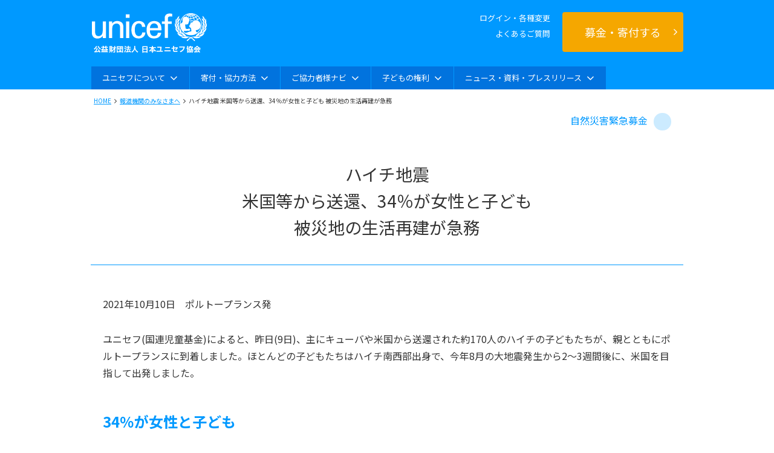

--- FILE ---
content_type: text/html; charset=UTF-8
request_url: https://www.unicef.or.jp/news/2021/0199.html
body_size: 77672
content:

<HTML lang="ja">

<head>
<script src="https://cdn.optimizely.com/js/4874493314203648.js"></script>
<!-- 流用するときは上記optimizelyが必要か確認 -->


	<meta charSet="utf-8">
	<meta name="viewport" content="width=device-width,initial-scale=1.0">
	<meta name="format-detection" content="telephone=no">
	<title>ハイチ地震 米国等から送還、34％が女性と子ども 被災地の生活再建が急務</title>
	<meta  name="description" content="ユニセフ(国連児童基金)によると、昨日(9日)、主にキューバや米国から送還された約170人のハイチの子どもたちが、親とともにポルトープランスに到着しました。ほとんどの子どもたちはハイチ南西部出身で、今年8月の大地震発生から2～3週間後に、米国を目指して出発しました。">

		<meta property="og:title" content="ハイチ地震：米国等から送還、34％が女性と子ども－被災地の生活再建が急務｜日本ユニセフ協会｜プレスリリース">
	<meta property="og:type" content="website">
	<meta property="og:description" content="ユニセフ(国連児童基金)によると、昨日(9日)、主にキューバや米国から送還された約170人のハイチの子どもたちが、親とともにポルトープランスに到着しました。ほとんどの子どもたちはハイチ南西部出身で、今年8月の大地震発生から2～3週間後に、米国を目指して出発しました。">
	<meta property="og:url" content="https://www.unicef.or.jp/news/2021/0199.html">
	<meta property="og:image" content="https://www.unicef.or.jp/jcu-cms/media-contents/2021/10/20211010_Haiti1.jpg">
	<meta property="og:site_name" content="日本ユニセフ協会（ユニセフ日本委員会）">
	
		<meta name="twitter:card" content="summary" />
	<meta name="twitter:site" content="@unicefinjapan" />
	<meta name="twitter:title" content="ハイチ地震：米国等から送還、34％が女性と子ども－被災地の生活再建が急務｜日本ユニセフ協会｜プレスリリース" />
	<meta name="twitter:description" content="ユニセフ(国連児童基金)によると、昨日(9日)、主にキューバや米国から送還された約170人のハイチの子どもたちが、親とともにポルトープランスに到着しました。ほとんどの子どもたちはハイチ南西部出身で、今年8月の大地震発生から2～3週間後に、米国を目指して出発しました。" />
	<meta name="twitter:image" content="https://www.unicef.or.jp/jcu-cms/media-contents/2021/10/20211010_Haiti1.jpg" />
	<meta name="twitter:url" content="https://www.unicef.or.jp/news/2021/0199.html" />
	
	<!-- <link href="/css/base_temp.css" rel="stylesheet"> --><!-- 202504コメントアウト -->
	<link href="/css/resp_news_temp.css?20250819" rel="stylesheet">
	<link href="/css/font-awesome.css" rel="stylesheet">
	<link href="/sp/css/jquery.pageslide_temp.css" rel="stylesheet">
	<link href="/sp/css/slidemenu_underlayer_temp.css?20250819" rel="stylesheet">
	<link href="https://www.unicef.or.jp/jcu-cms/wp-content/themes/unicef/assets/css/sanitize.css" rel="stylesheet">
	<link href="https://www.unicef.or.jp/jcu-cms/wp-content/themes/unicef/assets/css/main.css?20250819" rel="stylesheet">
	<link href="/parts/css/header.css" rel="stylesheet"><!-- 202504新規追加 -->

	<!-- <script src="/js/jquery-1.3.2.min.js"></script> -->
	<!-- <script src="/js/jquery-1.3.2.min.js?20150929"></script> -->
	 <script src="/js/jquery-1.7.1.min.js"></script>
	<script src="https://www.unicef.or.jp/jcu-cms/wp-content/themes/unicef/assets/js/common.js"></script>
	<script language="JavaScript" src="/parts/js/header.js" type="text/javascript"></script>
<!-- 202504新規追加 -->
	<script type="text/javascript">
	var category = 'disaster';
	var date = '2021年10月10日';
	</script>

	<!-- ▼GMP対応▼ -->
	<script type="text/javascript">var undefined_val = undefined;</script>
	<script type="text/javascript" src="/js/meta.js?20121147"></script>
	<!-- ▼GMP対応▼ -->

	<!-- ▼GTMタグ▼ -->
	<!-- Google Tag Manager -->
<script>(function(w,d,s,l,i){w[l]=w[l]||[];w[l].push({'gtm.start':
new Date().getTime(),event:'gtm.js'});var f=d.getElementsByTagName(s)[0],
j=d.createElement(s),dl=l!='dataLayer'?'&l='+l:'';j.async=true;j.src=
'https://www.googletagmanager.com/gtm.js?id='+i+dl;f.parentNode.insertBefore(j,f);
})(window,document,'script','dataLayer','GTM-439KW');</script>
<!-- End Google Tag Manager -->
	<!-- ▲GTMタグ▲ -->

	<script language="JavaScript" src="https://www.unicef.or.jp/jcu-cms/wp-content/themes/unicef/kinkyu/disaster/disaster_list-from2021.js"></script>



</head>

<body>

	<!-- ▼GTMタグ▼ -->
	<!-- Google Tag Manager (noscript) -->
<noscript><iframe src="https://www.googletagmanager.com/ns.html?id=GTM-439KW"
height="0" width="0" style="display:none;visibility:hidden"></iframe></noscript>
<!-- End Google Tag Manager (noscript) -->	<!-- ▲GTMタグ▲ -->

	
	<!--=== ******* ヘッダー ******* ===-->

<a name="pagetop"></a>
<a href="#contents" class="u-d-n">メニューをスキップ</a>

<header id="header-wrap" class="clearfix">
	<div class="header-wrap-inner">
		
<script>
    (function() {
      const cookie = document.cookie
        .split('; ')
        .map(c => c.trim())
        .find(c => c.startsWith('is_login='));
      const isLogin = cookie ? decodeURIComponent(cookie.split('=')[1]) : null;

      if (!isLogin) {
        document.write(`
          <style>
            .global-nav-after { display: none !important; }
            .global-nav-before { display: block !important; }
          </style>
        `);
      }
    })();
  </script>
<script type="module" src="/app/js/officialSiteJs/auth/auto_login.js"></script>
<div class="single_resp_spheader">
<div id="headerbar">
  <a href="/"><img src="/sp/img/common/logo_unicef.png" class="single_resp_spheader01"></a>
  <div class="sp_menu_area">

    <!-- ここからログイン時非表示 -->
    <div class ="global-nav-before" hidden>
    <div id="navbox">
      <a href="/mypage/login/input" class="fs-14-sm fs-14-xs me-16" onClick="window.dataLayer = window.dataLayer || []; dataLayer.push({ event: 'gaEvent', eventCategory: 'Linkclick', eventAction: 'header', eventLabel: 'online', eventValue: undefined_val});">ログイン・各種変更</a>

      <nav id="menu_button">
        <a href="#slidemenu"  onClick="window.dataLayer = window.dataLayer || []; dataLayer.push({ event: 'gaEvent', eventCategory: 'Linkclick', eventAction: 'menu_open', eventLabel: 'slidemenu', eventValue: undefined_val});" class="slidemenu">
          <nav id="mobile-bar"><i class="fa fa-list-ul"></i><br>
            <span>メニュー</span>
          </nav>
        </a>
      </nav><!-- nav -->
    </div><!-- navbox -->
    </div><!-- global-nav-before -->
    <!-- ここまでログイン時非表示 -->

    <!-- ここからログイン時表示 -->
    <div class ="global-nav-after" hidden>
    <div id="navbox">
      <a href="/webapp/logout?return_top=1" class="fs-14-sm fs-14-xs me-16" onClick="window.dataLayer = window.dataLayer || []; dataLayer.push({ event: 'gaEvent', eventCategory: 'Linkclick', eventAction: 'header', eventLabel: 'online', eventValue: undefined_val});">ログアウト</a>

      <div id="notificationIconSp" class="news-icon">
        <img src="/src/icon/icon_mail.png" alt="お知らせ">
        <span class="text-white lh-1" style="font-size:10px !important;">お知らせ</span>
      </div><!-- notificationIcon -->

      <div id="notificationPopoverSp" class="notification-popover">
        <nav class="news-list">
          <ul>
          </ul>
        </nav>
      </div><!-- notificationPopover -->


      <nav id="menu_button">
        <a href="#slidemenu"  onClick="window.dataLayer = window.dataLayer || []; dataLayer.push({ event: 'gaEvent', eventCategory: 'Linkclick', eventAction: 'menu_open', eventLabel: 'slidemenu', eventValue: undefined_val});" class="slidemenu">
          <nav id="mobile-bar"><i class="fa fa-list-ul"></i><br>
            <span>メニュー</span>
          </nav>
        </a>
      </nav><!-- nav -->
    </div><!-- navbox -->
    </div><!-- global-nav-after -->
    <!-- ここまでログイン時表示 -->

  </div><!--/.sp_menu_area-->
</div><!--/.headerbar-->
</div><!--/.single_resp_spheader-->

<!-- ここから7ログイン時表示 -->
<div id="" class="mypage_info global-nav-after sp-nav">
  <div class="p-16 bg-white d-flex justify-content-between align-items-center">
    <h2 class="fs-14 fw-b" style="color: #1CABE2;"><span class="name_online_id sp-hidden"></span></h2>
    <a href="/mypage" class="px-12 py-8 rounded-3 d-flex justify-content-center align-items-center sp-hidden" style="background-color: #1CABE2;">
      <img class="sp-hidden" style="width: 20px; height: 20px;" src="/src/icon/icon_person.svg" alt="マイページ">
      <span class="fs-14 text-white text-nowrap ms-4 sp-hidden">マイページ</span>
    </a>
  </div>
</div>
<!-- ここまでログイン時表示 -->



<!-- スマホメニュー中身 -->

<!-- GMP event -->
<script type="text/javascript">
var undefined_val = undefined;
</script>
<!-- GMP event -->

<div id="slidemenu" style="display:none" class="heightLine">
<div id="slidemenu_contents" style="">

  <h3 id="profilebox">
    <span>メニュー</span>
    <span class="menu_close"><a id="closeBtn" href="javascript:$.pageslide.close()" onClick="window.dataLayer = window.dataLayer || []; dataLayer.push({ event: 'gaEvent', eventCategory: 'Linkclick', eventAction: 'menu_close', eventLabel: 'slidemenu', eventValue: undefined_val});">閉じる</a></span>
  </h3>

  <div id="slidemenu_btn">
    <p class="slidemenu_btn_tit">募金のお申込み</p>
    <div class="menu_btn_block">
        <div class="menuBtnBlock_btn support_destination"><a href="/sp/bokin/?specify" onclick="window.dataLayer = window.dataLayer || []; dataLayer.push({ event: 'gaEvent', eventCategory: 'Linkclick', eventAction: 'header', eventLabel: 'bokin_specify', eventValue: undefined_val});"><strong>支援先を指定</strong><span class="smallTxt">して募金する</span></a></div>
        <div class="menuBtnBlock_btn one_time"><a href="https://www.unicef.or.jp/webapp/controller/bokin/onetime_input.php?mode=sp&amp;type=1&amp;source=89500" onclick="window.dataLayer = window.dataLayer || []; dataLayer.push({ event: 'gaEvent', eventCategory: 'Donation', eventAction: 'Donate now', eventLabel: undefined_val, eventValue: undefined_val, donationType: 'One-Time Donation'});"><strong>今回(1回)</strong><span class="smallTxt">募金する</span></a></div>
        <div class="menuBtnBlock_btn monthly"><a href="https://www.unicef.or.jp/webapp/controller/bokin/monthly_input.php?mode=sp&amp;mstype=1" onclick="window.dataLayer = window.dataLayer || []; dataLayer.push({ event: 'gaEvent', eventCategory: 'Donation', eventAction: 'Donate now', eventLabel: undefined_val, eventValue: undefined_val, donationType: 'Regular Donation'});"><strong>毎月(定額)</strong><span class="smallTxt">募金する</span></a></div>
    </div>
    <div class="offlineEditeLink"><a href="/mypage/login/input" onclick="window.dataLayer = window.dataLayer || []; dataLayer.push({ event: 'gaEvent', eventCategory: 'Linkclick', eventAction: 'contents', eventLabel: 'top_btn_mypage', eventValue: undefined_val});" class="ml1p">ログイン・各種変更</a></div>
  </div>

  <nav id="slidemenu_list">

  <ul>
    <li class="item-single">
      <a href="/sp/" onClick="window.dataLayer = window.dataLayer || []; dataLayer.push({event: 'gaEvent', eventCategory: 'Navigation', eventAction: 'TOP_L1', eventLabel: 'HOME', eventValue: undefined_val});">TOP</a>
    </li>
    <li class="item-single">
      <a href="/welcome/" onClick="window.dataLayer = window.dataLayer || []; dataLayer.push({event: 'gaEvent', eventCategory: 'Navigation', eventAction: 'TOP_L1', eventLabel: 'For First Time Users', eventValue: undefined_val});">はじめてのかたへ</a>
    </li>
    <li class="item-single">
      <a href="/qa/qa_un_and_jcu.html" onClick="window.dataLayer = window.dataLayer || []; dataLayer.push({event: 'gaEvent', eventCategory: 'Navigation', eventAction: 'TOP_L1', eventLabel: 'Frequently Asked Questions', eventValue: undefined_val});">よくあるご質問/お問合せ</a>
    </li>
    <li class="item-parent">
      <details name="sp-menu">
        <summary>
          <p>ユニセフについて</p>
        </summary>
        <ul>
          <li class="item-child">
            <a href="/sp/about_unicef/" onClick="window.dataLayer = window.dataLayer || []; dataLayer.push({event: 'gaEvent', eventCategory: 'Navigation', eventAction: 'TOP_L1', eventLabel: 'About UNICEF', eventValue: undefined_val});">ユニセフについて</a>
          </li>
          <li class="item-child">
            <a href="/sp/about_jcu/" onClick="window.dataLayer = window.dataLayer || []; dataLayer.push({event: 'gaEvent', eventCategory: 'Navigation', eventAction: 'TOP_L2', eventLabel: 'About UNICEF::About Japan Committee for UNICEF', eventValue: undefined_val});">日本ユニセフ協会について</a>
          </li>
          <li class="item-child">
            <a href="/about_unicef/about_act.html" onClick="window.dataLayer = window.dataLayer || []; dataLayer.push({event: 'gaEvent', eventCategory: 'Navigation', eventAction: 'TOP_L2', eventLabel: 'About UNICEF::Main fields of activity', eventValue: undefined_val});">主な活動分野</a>
          </li>
          <li class="item-child">
            <a href="/about_unicef/syushi.html" onClick="window.dataLayer = window.dataLayer || []; dataLayer.push({event: 'gaEvent', eventCategory: 'Navigation', eventAction: 'TOP_L2', eventLabel: 'About UNICEF::Income and Expenditure Activity Report', eventValue: undefined_val});">収支・活動報告</a>
          </li>
          <li class="item-child">
            <a href="/partner/celebrities/" onClick="window.dataLayer = window.dataLayer || []; dataLayer.push({event: 'gaEvent', eventCategory: 'Navigation', eventAction: 'TOP_L2', eventLabel: 'About UNICEF::UNICEF Goodwill Ambassador', eventValue: undefined_val});">ユニセフ親善大使</a>
          </li>
        </ul>
      </details>
    </li>
    <li class="item-parent">
      <details name="sp-menu">
        <summary>
          <p>募金のお申込み</p>
        </summary>
        <ul>
          <li class="item-child">
            <a href="/sp/bokin/" onClick="window.dataLayer = window.dataLayer || []; dataLayer.push({event: 'gaEvent', eventCategory: 'Navigation', eventAction: 'TOP_L1', eventLabel: 'Fundraising and support::To make a donation', eventValue: undefined_val});">募金のお申込み</a>
          </li>
          <li class="item-child">
            <a href="/sp/cooperate/" onClick="window.dataLayer = window.dataLayer || []; dataLayer.push({event: 'gaEvent', eventCategory: 'Navigation', eventAction: 'TOP_L2', eventLabel: 'Fundraising and support', eventValue: undefined_val});">募金・支援</a>
          </li>
          <li class="item-child">
            <a href="/sp/msp/" onClick="window.dataLayer = window.dataLayer || []; dataLayer.push({event: 'gaEvent', eventCategory: 'Navigation', eventAction: 'TOP_L2', eventLabel: 'Fundraising and support::Monthly Support', eventValue: undefined_val});">マンスリーサポート</a>
          </li>
          <li class="item-child">
            <a href="https://www.unicef.or.jp/card/sgift/sgifttop.html" onClick="window.dataLayer = window.dataLayer || []; dataLayer.push({event: 'gaEvent', eventCategory: 'Navigation', eventAction: 'TOP_L2', eventLabel: 'Fundraising and support::UNICEF Relief Gift', eventValue: undefined_val});">ユニセフ支援ギフト</a>
          </li>
          <li class="item-child">
            <a href="/cooperate/coop_support.html" onClick="window.dataLayer = window.dataLayer || []; dataLayer.push({event: 'gaEvent', eventCategory: 'Navigation', eventAction: 'TOP_L2', eventLabel: 'Fundraising and support::What you can do with UNICEF donations', eventValue: undefined_val});">ユニセフ募金でできること</a>
          </li>
          <li class="item-child">
            <a href="/sp/cooperate/tax.html" onClick="window.dataLayer = window.dataLayer || []; dataLayer.push({event: 'gaEvent', eventCategory: 'Navigation', eventAction: 'TOP_L2', eventLabel: 'Fundraising and support::Tax incentives', eventValue: undefined_val});">税制上の優遇措置</a>
          </li>
          <li class="item-child">
            <a href="/sp/isan/" onClick="window.dataLayer = window.dataLayer || []; dataLayer.push({event: 'gaEvent', eventCategory: 'Navigation', eventAction: 'TOP_L2', eventLabel: 'Fundraising and support::Legacy Giving Program', eventValue: undefined_val});">遺産寄付プログラム</a>
          </li>
          <li class="item-child">
            <a href="/cooperate/company/" onClick="window.dataLayer = window.dataLayer || []; dataLayer.push({event: 'gaEvent', eventCategory: 'Navigation', eventAction: 'TOP_L2', eventLabel: 'Fundraising and support::For companies', eventValue: undefined_val});">企業の皆さまへ</a>
          </li>
        </ul>
      </details>
    </li>
    <li class="item-parent">
      <details name="sp-menu">
        <summary>
          <p>世界の子どもたちを知る</p>
        </summary>
        <ul>
          <li class="item-child">
            <a href="/children/" onClick="window.dataLayer = window.dataLayer || []; dataLayer.push({event: 'gaEvent', eventCategory: 'Navigation', eventAction: 'TOP_L1', eventLabel: 'Learn about children around the world', eventValue: undefined_val});">世界の子どもたちを知る</a>
          </li>
          <li class="item-child">
            <a href="/kodomo/" onClick="window.dataLayer = window.dataLayer || []; dataLayer.push({event: 'gaEvent', eventCategory: 'Navigation', eventAction: 'TOP_L2', eventLabel: 'Learn about children around the world::Children and Teacher Square', eventValue: undefined_val});">子どもと先生の広場</a>
          </li>
          <li class="item-child">
            <a href="/sp/about_right/" onClick="window.dataLayer = window.dataLayer || []; dataLayer.push({event: 'gaEvent', eventCategory: 'Navigation', eventAction: 'TOP_L2', eventLabel: 'Learn about children around the world::Convention on the Rights of the Child', eventValue: undefined_val});">子どもの権利条約</a>
          </li>
          <li class="item-child">
            <a href="/sowc/" onClick="window.dataLayer = window.dataLayer || []; dataLayer.push({event: 'gaEvent', eventCategory: 'Navigation', eventAction: 'TOP_L2', eventLabel: 'Learn about children around the world::World Son White Book', eventValue: undefined_val});">世界子供白書（データ・統計）</a>
          </li>
          <li class="item-child">
            <a href="/sp/news/" onClick="window.dataLayer = window.dataLayer || []; dataLayer.push({event: 'gaEvent', eventCategory: 'Navigation', eventAction: 'TOP_L2', eventLabel: 'Learn about children around the world::World News', eventValue: undefined_val});">世界のニュース</a>
          </li>
        </ul>
      </details>
    </li>
    <li class="item-parent">
      <details name="sp-menu">
        <summary>
          <p>ユニセフハウス展示見学</p>
        </summary>
        <ul>
          <li class="item-child">
            <a href="https://unicefhouse.jp/" target="_blank" onClick="window.dataLayer = window.dataLayer || []; dataLayer.push({event: 'gaEvent', eventCategory: 'Navigation', eventAction: 'TOP_L1', eventLabel: 'UNICEF House', eventValue: undefined_val});">ユニセフハウス展示見学</a>
          </li>
          <li class="item-child">
            <a href="/about_unicef/about_hou_ac.html" onClick="window.dataLayer = window.dataLayer || []; dataLayer.push({event: 'gaEvent', eventCategory: 'Navigation', eventAction: 'TOP_L1', eventLabel: 'unicef house access', eventValue: undefined_val});">アクセス</a>
          </li>
        </ul>
      </details>
    </li>
    <li class="item-single">
      <a href="/partner/partner_loc.html" onClick="window.dataLayer = window.dataLayer || []; dataLayer.push({event: 'gaEvent', eventCategory: 'Navigation', eventAction: 'TOP_L1', eventLabel: 'Agreement on geographical organization', eventValue: undefined_val});">協定地域組織（地域における活動）</a>
    </li>
    <li class="item-single">
      <a href="/event/" onClick="window.dataLayer = window.dataLayer || []; dataLayer.push({event: 'gaEvent', eventCategory: 'Navigation', eventAction: 'TOP_L1', eventLabel: 'Event List', eventValue: undefined_val});">イベント一覧</a>
    </li>
    <li class="item-single">
      <a href="/osirase/back2026.html" onClick="window.dataLayer = window.dataLayer || []; dataLayer.push({event: 'gaEvent', eventCategory: 'Navigation', eventAction: 'TOP_L1', eventLabel: 'Notice List', eventValue: undefined_val});">お知らせ一覧</a>
    </li>
    <li class="item-single">
      <a href="/supporter/" onClick="window.dataLayer = window.dataLayer || []; dataLayer.push({event: 'gaEvent', eventCategory: 'Navigation', eventAction: 'TOP_L1', eventLabel: 'To our supporters', eventValue: undefined_val});">ご支援者（個人）の皆様へ</a>
    </li>
  </ul>
  </nav>

</div>
</div>

<Style>
#slidemenu_contents {
    background: #00aeef;
    letter-spacing: initial;
}
#slidemenu_contents #profilebox {
  display: flex;
  justify-content: space-between;
  border-bottom: 1px solid #fff;
  background-color: #09F;
  margin: 0;
  padding: 14px 15px 14px 15px;
  color: #FFF;
  font-size: 16px;
  align-items: center;
  vertical-align: bottom;
  box-sizing: border-box;
}
#slidemenu_contents #profilebox .menu_close {
  display: block;
  border-radius: 6px;
  border: #FFF 1px solid;
  padding: 3px 10px;
  font-size: 11px;
  font-weight: normal;
}

#slidemenu_btn {
  border-bottom: 1px solid #ffffff;
  padding-bottom: 10px;
}
#slidemenu_btn .slidemenu_btn_tit {
  padding-top: 8px;
  padding-bottom: 0;
  margin-bottom: 0;
  padding-left: 8px;
  font-size: 13px;
  color: #fff;
}
#slidemenu_btn .menu_btn_block {
  display: flex;
  justify-content: center;
  background: #00aeef;
  width: 100%;
  padding: 8px 0;
  box-sizing: border-box;
  text-align: center;
}
#slidemenu_btn .menu_btn_block .support_destination {
  max-width: 90px;
  width: 33%;
  margin-right: 4px;
  display: inline-block;
}
#slidemenu_btn .menu_btn_block .one_time {
  max-width: 80px;
  width: 30%;
  margin-right: 4px;
  display: inline-block;
}
#slidemenu_btn .menu_btn_block .monthly {
  max-width: 80px;
  width: 30%;
  display: inline-block;
}
#slidemenu_btn .menu_btn_block .support_destination a,
#slidemenu_btn .menu_btn_block .one_time a,
#slidemenu_btn .menu_btn_block .monthly a {
  display: block;
  border: 2px solid #fff;
  border-radius: 5px;
  width: 100%;
  line-height: 100%;
  padding: 4px;
  color: #fff;
  text-decoration: none;
  text-align: center;
  box-sizing: border-box;
}
#slidemenu_btn .menu_btn_block .support_destination a {
  background: #384ea3;
}
#slidemenu_btn .menu_btn_block .one_time a {
  background: #64b73c;
}
#slidemenu_btn .menu_btn_block .monthly a {
  background: #ef7c00;
}
#slidemenu_btn .menu_btn_block a strong {
  font-size: 12px;
  display: block;
}
#slidemenu_btn .menu_btn_block a .smallTxt {
  font-size: 10px;
  display: block;
}
#slidemenu_btn .offlineEditeLink {
  text-align: right;
  width: 98%;
}
#slidemenu_btn .offlineEditeLink a {
  display: inline-block;
  color: #fff;
  font-size: 14px;
}

#slidemenu_list, #slidemenu_list ul {
  padding:0;
  margin-left:0;
}
#slidemenu_list li {
  margin: 0;
  font-size: 14px;
}
#slidemenu_list .item-parent summary {
  list-style-type: none;
}
/* Safariで表示されるデフォルトの三角形アイコンを消します */
#slidemenu_list .item-parent summary::-webkit-details-marker {
  display: none;
}
#slidemenu_list .item-single,
#slidemenu_list .item-parent summary p {
  border-bottom: 1px solid #fff;
  margin: 0;
}
#slidemenu_list .item-parent summary p {
  font-size: 14px;
}
#slidemenu_list .item-child {
  border-bottom: 1px solid #ccc;
}
  #slidemenu_list .item-child:last-child {
    border-bottom: none;
  }
#slidemenu_list .item-single a,
#slidemenu_list .item-child a,
#slidemenu_list .item-parent summary p {
  display: block;
  margin: 0;
  padding: 10px 20px 10px 10px;
}
#slidemenu_list .item-single a,
#slidemenu_list .item-parent summary p {
  color: #fff;
  text-decoration: none;
}
#slidemenu_list .item-child a {
  color: #666;
  text-decoration: none;
}
#slidemenu_list .item-single a,
#slidemenu_list .item-child a {
  position: relative;
}
#slidemenu_list .item-single a:after {
  position: absolute;
  top: 50%;
  right: 15px;
  transform: translateY(-50%);
  display: inline-block;
  /* font-family: "Font Awesome 5 Free";
  content: "\f105";
  font-weight: 900;
  font-size: 16px; */
  background-image: url(/parts/images/icon_arrow-white.png);
  background-repeat: no-repeat;
  background-size: 100% auto;
  content: "";
  width: 7px;
  height: 13px;
}
#slidemenu_list .item-child a:after {
  position: absolute;
  top: 50%;
  right: 15px;
  transform: translateY(-50%);
  display: inline-block;
  /* font-family: "Font Awesome 5 Free";
  content: "\f105";
  font-weight: 900;
  font-size: 16px; */
  background-image: url(/parts/images/icon_arrow-gray.png);
  background-repeat: no-repeat;
  background-size: 100% auto;
  content: "";
  width: 7px;
  height: 13px;
}
#slidemenu_list .item-parent ul {
  background-color: #fff;
}
#slidemenu_list .item-parent summary p {
  position: relative;
}
#slidemenu_list .item-parent summary p:after {
  position: absolute;
  top: 50%;
  right: 15px;
  transform: translateY(-50%);
  display: inline-block;
  content: "+";
  font-size: 20px;
  font-weight: lighter;
}
#slidemenu_list .item-parent details[open] summary p:after {
  content: "-";
}

</style>

<!-- ./ スマホメニュー中身 -->


		<div summary="header" class="single_header_tbl">
							<div>
				<script type="module" src="/app/js/officialSiteJs/auth/auto_login.js"></script>
<div class="hd_global-nav">

<div class="global-nav_wrapper">

<div class="global-nav_01">
  <div class="nav_01_logo-block">
  <p class="hd_logo"><a href="/" onClick="window.dataLayer = window.dataLayer || []; dataLayer.push({ event: 'gaEvent', eventCategory: 'Linkclick', eventAction: 'header', eventLabel: 'index', eventValue: undefined_val});"><img src="/images/toppage/logo.gif" alt="日本ユニセフ協会" class="top_logo"></a></p>

  <!-- ここからログイン時非表示 -->
  <ul class="hd_infolink global-nav-before" hidden>
    <li><a href="/mypage/login/input" onClick="window.dataLayer = window.dataLayer || []; dataLayer.push({ event: 'gaEvent', eventCategory: 'Linkclick', eventAction: 'header', eventLabel: 'online', eventValue: undefined_val});">ログイン・各種変更</a></li>
    <li><a href="/qa/qa_un_and_jcu.html" onClick="window.dataLayer = window.dataLayer || []; dataLayer.push({ event: 'gaEvent', eventCategory: 'Linkclick', eventAction: 'header', eventLabel: 'faq', eventValue: undefined_val});">よくあるご質問</a></li>
  </ul>
  <!-- ここまでログイン時非表示 -->

  <!-- ここからログイン時表示 -->
  <ul class="hd_infolink global-nav-after" hidden>
    <li><span class="name_online_id" style="color: #ffffff;"></span></li>
      <div class="d-flex justify-content-end">
        <li><a href="/qa/qa_un_and_jcu.html" onClick="window.dataLayer = window.dataLayer || []; dataLayer.push({ event: 'gaEvent', eventCategory: 'Linkclick', eventAction: 'header', eventLabel: 'faq', eventValue: undefined_val});">よくあるご質問</a></li>
        <li class="ps-16 ms-16 border-start"><a href="/webapp/logout?return_top=1" onClick="window.dataLayer = window.dataLayer || []; dataLayer.push({ event: 'gaEvent', eventCategory: 'Linkclick', eventAction: 'header', eventLabel: 'logout', eventValue: undefined_val});">ログアウト</a></li>
        <li class="ps-16 ms-16 border-start"><a href="/mypage" onClick="window.dataLayer = window.dataLayer || []; dataLayer.push({ event: 'gaEvent', eventCategory: 'Linkclick', eventAction: 'header', eventLabel: 'mypage', eventValue: undefined_val});">マイページ</a></li>
      </div>
  </ul><!-- ここまでログイン時表示 -->

  <!-- ここからログイン時表示 -->
  <div class="notification-wrapper position-relative global-nav-after" hidden>
    <div id="notificationIcon" class="news-icon">
      <img src="/src/icon/icon_mail_primary.png" alt="お知らせ">
    </div>

    <div id="notificationPopover" class="notification-popover">
      <nav class="news-list">
        <ul>
        </ul>
      </nav>
    </div>
  </div>
  <!-- ここまでログイン時表示 -->
  </div>

</div><!-- ./global-nav_01 -->


<div class="global-nav_02">
  <p class="hd_btn_donation"><a href="/bof/bo.html" onClick="window.dataLayer = window.dataLayer || []; dataLayer.push({ event: 'gaEvent', eventCategory: 'Linkclick', eventAction: 'header', eventLabel: 'donation_btn', eventValue: undefined_val});"><span>募金・寄付する</span><i class="fa fa-angle-right" aria-hidden="true"></i></a></p>
</div><!-- ./global-nav_02 -->

</div><!-- ./global-nav_wrapper -->

<script type="text/javascript">
  var undefined_val = undefined;
  </script>

  <ul id="gronavi" class="gronavi clearfix">
  <!-- <li class="li_mdroplist li_home"><a href="/"  onClick="window.dataLayer = window.dataLayer || []; dataLayer.push({
       event: 'gaEvent',
       eventCategory: 'Navigation',
       eventAction: 'TOP_L1',
       eventLabel: 'HOME',
       eventValue: undefined_val});"><img src="/images/toppage/gnavi_home.gif"></a></li> -->

  <li class="li_mdroplist">
    <div class="mdrop_main">ユニセフについて<i class="fa fa-angle-down arrowdown"></i></div>
    <div class="sub">
      <div class="mdrop_row mdrop_about">
        <div class="mdrop_row_left">
          <ul class="mdrop_row_left_btn1">
            <li><a href="/about_unicef/" onclick="window.dataLayer = window.dataLayer || []; dataLayer.push({ event: 'gaEvent', eventCategory: 'Linkclick', eventAction: 'Navi_about', eventLabel: 'about_unicef', eventValue: undefined_val});"><span>ユニセフ（国連児童基金）</span><small>について</small></a></li>
            <li><a href="/about_unicef/about_jcu.html" onclick="window.dataLayer = window.dataLayer || []; dataLayer.push({ event: 'gaEvent', eventCategory: 'Linkclick', eventAction: 'Navi_about', eventLabel: 'about_jcu', eventValue: undefined_val});"><span>日本ユニセフ協会</span><small>について</small></a></li>
          </ul>

          <hr class="line">

          <ul class="mdrop_row_left_btn2">
            <li>
              <a href="https://unicefhouse.jp/" target="_blank" onclick="window.dataLayer = window.dataLayer || []; dataLayer.push({ event: 'gaEvent', eventCategory: 'Linkclick', eventAction: 'Navi_about', eventLabel: 'unicefhouse', eventValue: undefined_val});">
                <p class="ic"><img src="/images/toppage/mdrop_about01_1.png" alt="ユニセフハウス（来館案内・展示の見学予約）"></p>
                <p class="txt"><span>ユニセフハウス</span><small>（来館案内・展示の見学予約）</small></p>
              </a>
            </li>
            <li>
              <a href="/kodomo/nani/kaisetu/ka_bod.html" onclick="window.dataLayer = window.dataLayer || []; dataLayer.push({ event: 'gaEvent', eventCategory: 'Linkclick', eventAction: 'Navi_about', eventLabel: 'kodomo_nani', eventValue: undefined_val});">
                <p class="ic"><img src="/images/toppage/mdrop_about01_2.png" alt="ユニセフってなあに？（子ども向け）"></p>
                <p class="txt"><span>ユニセフってなあに？</span><small>（子ども向け）</small></p>
              </a>
            </li>
          </ul>
        </div>

        <div class="mdrop_row_right">
          <div class="mdrop_row_right_item">
            <h2 class="item_ttl">
              <span class="ic"><img src="/images/toppage/mdrop_about01_3.png" alt="ユニセフ 世界での活動"></span>
              <span class="txt">ユニセフ 世界での活動</span>
            </h2>
            <div class="item_contents">
              <ul class="item_link">
                <li><a href="/about_unicef/about_act.html" onclick="window.dataLayer = window.dataLayer || []; dataLayer.push({ event: 'gaEvent', eventCategory: 'Linkclick', eventAction: 'Navi_about', eventLabel: 'about_act', eventValue: undefined_val});">支援内容（活動分野）</a></li>
                <li><a href="/about_unicef/about_country.html" onclick="window.dataLayer = window.dataLayer || []; dataLayer.push({ event: 'gaEvent', eventCategory: 'Linkclick', eventAction: 'Navi_about', eventLabel: 'about_country', eventValue: undefined_val});">活動する国と地域</a></li>
                <li><a href="/partner/celebrities/" onclick="window.dataLayer = window.dataLayer || []; dataLayer.push({ event: 'gaEvent', eventCategory: 'Linkclick', eventAction: 'Navi_about', eventLabel: 'partner', eventValue: undefined_val});">ユニセフ親善大使</a></li>
              </ul>
            </div>
          </div>

          <div class="mdrop_row_right_item">
            <h2 class="item_ttl">
              <span class="ic"><img src="/images/toppage/mdrop_about01_4.png" alt="日本国内における活動"></span>
              <span class="txt">日本国内における活動</span>
            </h2>
            <div class="item_contents">
              <ul class="item_link">
                <li><a href="/about_unicef/about_katudo_bokin.html" onclick="window.dataLayer = window.dataLayer || []; dataLayer.push({ event: 'gaEvent', eventCategory: 'Linkclick', eventAction: 'Navi_about', eventLabel: 'about_katudo_bokin', eventValue: undefined_val});">募金</a></li>
                <li><a href="/about_unicef/about_katudo_koho.html" onclick="window.dataLayer = window.dataLayer || []; dataLayer.push({ event: 'gaEvent', eventCategory: 'Linkclick', eventAction: 'Navi_about', eventLabel: 'about_katudo_koho', eventValue: undefined_val});">広報</a></li>
                <li><a href="/about_unicef/about_katudo_advocacy.html" onclick="window.dataLayer = window.dataLayer || []; dataLayer.push({ event: 'gaEvent', eventCategory: 'Linkclick', eventAction: 'Navi_about', eventLabel: 'about_katudo_advocacy', eventValue: undefined_val});">アドボカシー</a></li>
                <li><a href="/partner/partner_loc.html" onclick="window.dataLayer = window.dataLayer || []; dataLayer.push({ event: 'gaEvent', eventCategory: 'Linkclick', eventAction: 'Navi_about', eventLabel: 'partner_loc', eventValue: undefined_val});">地域組織</a></li>
              </ul>
            </div>
          </div>

          <div class="mdrop_row_right_item">
            <div class="item_contents">
              <h3 class="item_sttl">ユニセフ</h3>
              <ul class="item_link">
                <li><a href="/about_unicef/activity/" onclick="window.dataLayer = window.dataLayer || []; dataLayer.push({ event: 'gaEvent', eventCategory: 'Linkclick', eventAction: 'Navi_about', eventLabel: 'activity', eventValue: undefined_val});">活動報告</a></li>
                <li><a href="/about_unicef/about_fin.html" onclick="window.dataLayer = window.dataLayer || []; dataLayer.push({ event: 'gaEvent', eventCategory: 'Linkclick', eventAction: 'Navi_about', eventLabel: 'about_fin', eventValue: undefined_val});">収支報告</a></li>
              </ul>
            </div>
          </div>

          <div class="mdrop_row_right_item">
            <div class="item_contents">
              <h3 class="item_sttl">日本ユニセフ協会</h3>
              <ul class="item_link">
                <li><a href="/about_unicef/about_jigyoh.html" onclick="window.dataLayer = window.dataLayer || []; dataLayer.push({ event: 'gaEvent', eventCategory: 'Linkclick', eventAction: 'Navi_about', eventLabel: 'about_jigyoh', eventValue: undefined_val});">年次報告</a></li>
                <li><a href="/about_unicef/about_report.html" onclick="window.dataLayer = window.dataLayer || []; dataLayer.push({ event: 'gaEvent', eventCategory: 'Linkclick', eventAction: 'Navi_about', eventLabel: 'about_report', eventValue: undefined_val});">収支報告</a></li>
              </ul>
            </div>
          </div>
        </div>
      </div>
    </div>
  </li>

  <li class="li_mdroplist">
    <div class="mdrop_main">寄付・協力方法<i class="fa fa-angle-down arrowdown"></i></div>
    <div class="sub">
      <div class="mdrop_top">
        <div class="mdrop_top_item">
          <a href="/webapp/controller/bokin/monthly_input.php?mstype=lp" onclick="window.dataLayer = window.dataLayer || []; dataLayer.push({ event: 'gaEvent', eventCategory: 'Linkclick', eventAction: 'Navi_Donation', eventLabel: 'mstype=lp', eventValue: undefined_val});">
            <div class="top">
              <p class="ic"><img src="/images/toppage/mdrop_about02_1.png" alt="毎月定額寄付する ユニセフ・マンスリーサポートプログラム"></p>
              <h2 class="ttl"><div class="inner"><span>毎月定額</span>寄付する</div></h2>
            </div>
            <p class="bottom">ユニセフ・マンスリーサポート<br>プログラム</p>
          </a>
        </div>

        <div class="mdrop_top_item">
          <a href="/bof/bo.html" onclick="window.dataLayer = window.dataLayer || []; dataLayer.push({ event: 'gaEvent', eventCategory: 'Linkclick', eventAction: 'Navi_Donation', eventLabel: 'bof', eventValue: undefined_val});">
            <div class="top">
              <p class="ic"><img src="/images/toppage/mdrop_about02_2.png" alt="今回1回寄付する ユニセフ募金"></p>
              <h2 class="ttl"><div class="inner"><span>今回1回</span>寄付する</div></h2>
            </div>
            <p class="bottom">ユニセフ募金</p>
          </a>
        </div>

        <div class="mdrop_top_item">
          <a href="/kinkyu/" onclick="window.dataLayer = window.dataLayer || []; dataLayer.push({ event: 'gaEvent', eventCategory: 'Linkclick', eventAction: 'Navi_Donation', eventLabel: 'kinkyu', eventValue: undefined_val});">
            <div class="top">
              <p class="ic"><img src="/images/toppage/mdrop_about02_3.png" alt="紛争地や被災地へ寄付する 緊急・復興支援募金"></p>
              <h2 class="ttl"><div class="inner"><span>紛争地</span>や<span>被災地</span>へ<br>寄付する</div></h2>
            </div>
            <p class="bottom">緊急・復興支援募金</p>
          </a>
        </div>

        <div class="mdrop_top_item">
          <a href="/card/sgift/sgifttop.html" onclick="window.dataLayer = window.dataLayer || []; dataLayer.push({ event: 'gaEvent', eventCategory: 'Linkclick', eventAction: 'Navi_Donation', eventLabel: 'sgifttop', eventValue: undefined_val});">
            <div class="top">
              <p class="ic"><img src="/images/toppage/mdrop_about02_4.png" alt="支援物資を選んで寄付する 支援ギフト"></p>
              <h2 class="ttl"><div class="inner"><span>支援物資</span>を選んで<br>寄付する</div></h2>
            </div>
            <p class="bottom">支援ギフト</p>
          </a>
        </div>
      </div>

      <div class="mdrop_row mdrop_coop">
        <div class="mdrop_row_left">
          <ul class="mdrop_row_left_btn1">
            <li><a href="/cooperate/coop_inh0.html" onclick="window.dataLayer = window.dataLayer || []; dataLayer.push({ event: 'gaEvent', eventCategory: 'Linkclick', eventAction: 'Navi_Donation', eventLabel: 'coop_inh0', eventValue: undefined_val});"><span>遺産・相続財産</span>のご寄付</a></li>
            <li class="type2"><a href="/webapp/controller/bokin/monthly_input.php?mstype=sfa" onclick="window.dataLayer = window.dataLayer || []; dataLayer.push({ event: 'gaEvent', eventCategory: 'Linkclick', eventAction: 'Navi_Donation', eventLabel: 'mstype=sfa', eventValue: undefined_val});"><small>ユニセフ・マンスリーサポート・プログラム</small><br><span>スクール・フォー・アフリカ</span></a></li>
            <li class="type2"><a href="/cooperate/company/" onclick="window.dataLayer = window.dataLayer || []; dataLayer.push({ event: 'gaEvent', eventCategory: 'Linkclick', eventAction: 'Navi_Donation', eventLabel: 'company', eventValue: undefined_val});"><span>企業</span>の<br>ご協力</a></li>
            <li class="type2"><a href="/cooperate/coop_group/" onclick="window.dataLayer = window.dataLayer || []; dataLayer.push({ event: 'gaEvent', eventCategory: 'Linkclick', eventAction: 'Navi_Donation', eventLabel: 'coop_group', eventValue: undefined_val});"><span>団体</span>の<br>ご協力</a></li>
            <li class="type2"><a href="/kodomo/" onclick="window.dataLayer = window.dataLayer || []; dataLayer.push({ event: 'gaEvent', eventCategory: 'Linkclick', eventAction: 'Navi_Donation', eventLabel: 'kodomo', eventValue: undefined_val});"><span>学校</span>の<br>ご協力</a></li>
          </ul>

          <hr class="line">

          <ul class="mdrop_row_left_btn1">
            <li><a href="/cooperate/coop_tax.html" onclick="window.dataLayer = window.dataLayer || []; dataLayer.push({ event: 'gaEvent', eventCategory: 'Linkclick', eventAction: 'Navi_Donation', eventLabel: 'coop_tax', eventValue: undefined_val});"><span>税制上の優遇措置</span>のご案内<small>（寄付金控除）</small></a></li>
            <li><a href="/mypage/login/input" onclick="window.dataLayer = window.dataLayer || []; dataLayer.push({ event: 'gaEvent', eventCategory: 'Linkclick', eventAction: 'Navi_Donation', eventLabel: 'mypage_login', eventValue: undefined_val});"><span>ログイン・各種変更</span></a></li>
          </ul>
        </div>

        <div class="mdrop_row_right">
          <div class="mdrop_row_right_item">
            <h2 class="item_ttl">
              <span class="ic"><img src="/images/toppage/mdrop_about02_5.png" alt="寄付方法のご案内"></span>
              <span class="txt">寄付方法のご案内</span>
            </h2>
            <div class="item_contents">
              <p class="item_sttl">インターネット募金 ご利用ガイド</p>
              <ul class="item_link">
                <li><a href="/cooperate/paymentguide_ms.html" onclick="window.dataLayer = window.dataLayer || []; dataLayer.push({ event: 'gaEvent', eventCategory: 'Linkclick', eventAction: 'Navi_Donation', eventLabel: 'paymentguide_ms', eventValue: undefined_val});">毎月継続のご寄付</a></li>
                <li><a href="/cooperate/paymentguide_ot.html" onclick="window.dataLayer = window.dataLayer || []; dataLayer.push({ event: 'gaEvent', eventCategory: 'Linkclick', eventAction: 'Navi_Donation', eventLabel: 'paymentguide_ot', eventValue: undefined_val});">1回のご寄付</a></li>
              </ul>
              <ul class="item_link">
                <li><a href="/cooperate/coop_post.html" onclick="window.dataLayer = window.dataLayer || []; dataLayer.push({ event: 'gaEvent', eventCategory: 'Linkclick', eventAction: 'Navi_Donation', eventLabel: 'coop_post', eventValue: undefined_val});">郵便局・銀行窓口からの<br>お振込方法</a></li>
              </ul>
            </div>
          </div>

          <div class="mdrop_row_right_item">
            <h2 class="item_ttl">
              <span class="ic"><img src="/images/toppage/mdrop_about02_6.png" alt="ご寄付による支援例・成果"></span>
              <span class="txt ls10">ご寄付による支援例・成果</span>
            </h2>
            <div class="item_contents">
              <ul class="item_link">
                <li><a href="/cooperate/coop_support.html" onclick="window.dataLayer = window.dataLayer || []; dataLayer.push({ event: 'gaEvent', eventCategory: 'Linkclick', eventAction: 'Navi_Donation', eventLabel: 'coop_support', eventValue: undefined_val});">募金で届けられるものの例</a></li>
                <li><a href="/about_unicef/activity/" onclick="window.dataLayer = window.dataLayer || []; dataLayer.push({ event: 'gaEvent', eventCategory: 'Linkclick', eventAction: 'Navi_Donation', eventLabel: 'activity', eventValue: undefined_val});">ユニセフ活動報告</a></li>
                <li><a href="/children/" onclick="window.dataLayer = window.dataLayer || []; dataLayer.push({ event: 'gaEvent', eventCategory: 'Linkclick', eventAction: 'Navi_Donation', eventLabel: 'children', eventValue: undefined_val});">支援を届けた子どもたちの<br>ストーリー</a></li>
                <li><a href="/sfa/report/" onclick="window.dataLayer = window.dataLayer || []; dataLayer.push({ event: 'gaEvent', eventCategory: 'Linkclick', eventAction: 'Navi_Donation', eventLabel: 'sfa_report', eventValue: undefined_val});">スクール･フォー･アフリカ<br>支援報告</a></li>
              </ul>
            </div>
          </div>

          <div class="mdrop_row_right_item">
            <h2 class="item_ttl">
              <span class="ic"><img src="/images/toppage/mdrop_about02_7.png" alt="領収書"></span>
              <span class="txt">領収書</span>
            </h2>
            <div class="item_contents">
              <ul class="item_link">
                <li><a href="/cooperate/receipt.html" onclick="window.dataLayer = window.dataLayer || []; dataLayer.push({ event: 'gaEvent', eventCategory: 'Linkclick', eventAction: 'Navi_Donation', eventLabel: 'receipt', eventValue: undefined_val});">領収書のご案内</a></li>
              </ul>
            </div>
          </div>

          <div class="mdrop_row_right_item">
            <h2 class="item_ttl">
              <span class="ic"><img src="/images/toppage/mdrop_about02_8.png" alt="その他のご協力方法"></span>
              <span class="txt">その他のご協力方法</span>
            </h2>
            <div class="item_contents">
              <ul class="item_link">
                <li><a href="/cooperate/coop_other.html" onclick="window.dataLayer = window.dataLayer || []; dataLayer.push({ event: 'gaEvent', eventCategory: 'Linkclick', eventAction: 'Navi_Donation', eventLabel: 'coop_other', eventValue: undefined_val});">こんな募金・ご協力方法も</a></li>
                <li><a href="/cooperate/coop_apply.html" onclick="window.dataLayer = window.dataLayer || []; dataLayer.push({ event: 'gaEvent', eventCategory: 'Linkclick', eventAction: 'Navi_Donation', eventLabel: 'coop_apply', eventValue: undefined_val});">日本ユニセフ協会賛助会員</a></li>
              </ul>
            </div>
          </div>
        </div>
      </div>
    </div>
  </li>

  <li class="li_mdroplist">
    <div class="mdrop_main">ご協力者様ナビ<i class="fa fa-angle-down arrowdown"></i></div>
    <div class="sub">
      <div class="mdrop_row mdrop_support">
        <div class="mdrop_row_left">
          <div class="mdrop_row_left_btn3">
            <a href="/mypage/login/input" onclick="window.dataLayer = window.dataLayer || []; dataLayer.push({ event: 'gaEvent', eventCategory: 'Linkclick', eventAction: 'Navi_Supporter', eventLabel: 'mypage_login', eventValue: undefined_val});">
              <div class="top">
                <h2 class="ttl"><span>個人</span>のみなさま</h2>
                <p class="ic"><img src="/images/toppage/mdrop_about03_1.png" alt="個人のみなさま ログイン・各種変更"></p>
                <p class="catch">ご住所・お支払い方法・<br>毎月の寄付金額などの変更</p>
              </div>
              <p class="bottom">ログイン・各種変更</p>
            </a>
          </div>

          <ul class="mdrop_row_left_btn1">
            <li><a href="/qa/qa_un_and_jcu.html" onclick="window.dataLayer = window.dataLayer || []; dataLayer.push({ event: 'gaEvent', eventCategory: 'Linkclick', eventAction: 'Navi_Supporter', eventLabel: 'qa_un_and_jcu', eventValue: undefined_val});"><span>よくあるご質問</span></a></li>
          </ul>
        </div>

        <div class="mdrop_row_right">
          <div class="mdrop_row_right_item">
            <h2 class="item_ttl">
              <span class="ic"><img src="/images/toppage/mdrop_about03_2.png" alt="個人のみなさま"></span>
              <span class="txt">個人のみなさま</span>
            </h2>
            <div class="item_contents">
              <ul class="item_link">
                <li><a href="/supporter/" onclick="window.dataLayer = window.dataLayer || []; dataLayer.push({ event: 'gaEvent', eventCategory: 'Linkclick', eventAction: 'Navi_Supporter', eventLabel: 'supporter', eventValue: undefined_val});">ご協力くださっている方へ</a></li>
                <li><a href="/welcome/" onclick="window.dataLayer = window.dataLayer || []; dataLayer.push({ event: 'gaEvent', eventCategory: 'Linkclick', eventAction: 'Navi_Supporter', eventLabel: 'welcome', eventValue: undefined_val});">はじめての方へ</a></li>
              </ul>
            </div>
          </div>

          <div class="mdrop_row_right_item">
            <h2 class="item_ttl">
              <span class="ic"><img src="/images/toppage/mdrop_about03_3.png" alt="企業・団体のみなさま"></span>
              <span class="txt">企業・団体のみなさま</span>
            </h2>
            <div class="item_contents">
              <ul class="item_link">
                <li><a href="/cooperate/company/" onclick="window.dataLayer = window.dataLayer || []; dataLayer.push({ event: 'gaEvent', eventCategory: 'Linkclick', eventAction: 'Navi_Supporter', eventLabel: 'receipt', eventValue: undefined_val});">企業のご協力</a></li>
                <li><a href="/cooperate/coop_group/" onclick="window.dataLayer = window.dataLayer || []; dataLayer.push({ event: 'gaEvent', eventCategory: 'Linkclick', eventAction: 'Navi_Supporter', eventLabel: 'coop_support', eventValue: undefined_val});">団体のご協力</a></li>
              </ul>
            </div>
          </div>

          <div class="mdrop_row_right_item">
            <h2 class="item_ttl">
              <span class="ic"><img src="/images/toppage/mdrop_about03_4.png" alt="学校・園のみなさま"></span>
              <span class="txt">学校・園のみなさま</span>
            </h2>
            <div class="item_contents">
              <ul class="item_link">
                <li><a href="/kodomo/" onclick="window.dataLayer = window.dataLayer || []; dataLayer.push({ event: 'gaEvent', eventCategory: 'Linkclick', eventAction: 'Navi_Supporter', eventLabel: 'company', eventValue: undefined_val});">子どもと先生のひろば</a></li>
              </ul>
            </div>
          </div>

          <div class="mdrop_row_right_item">
            <h2 class="item_ttl">
              <span class="ic"><img src="/images/toppage/mdrop_about03_5.png" alt="大学生ボランティア"></span>
              <span class="txt">大学生ボランティア</span>
            </h2>
            <div class="item_contents">
              <ul class="item_link">
                <li><a href="https://unicef-campus.jp/" target="_blank" onclick="window.dataLayer = window.dataLayer || []; dataLayer.push({ event: 'gaEvent', eventCategory: 'Linkclick', eventAction: 'Navi_Supporter', eventLabel: 'unicef-campus', eventValue: undefined_val});">unicef Campus<br>（ユニセフ・キャンパス）</a></li>
              </ul>
            </div>
          </div>
        </div>
      </div>
    </div>
  </li>

  <li class="li_mdroplist">
    <div class="mdrop_main">子どもの権利<i class="fa fa-angle-down arrowdown"></i></div>
    <div class="sub">
      <div class="mdrop_row mdrop_children">
        <div class="mdrop_row_left">
          <div class="mdrop_row_left_btn3">
            <a href="/crc/" onclick="window.dataLayer = window.dataLayer || []; dataLayer.push({ event: 'gaEvent', eventCategory: 'Linkclick', eventAction: 'Navi_Crc', eventLabel: 'crc', eventValue: undefined_val});">
              <div class="top">
                <p class="ic"><img src="/images/toppage/mdrop_about04_1.png" alt="子どもの権利条約 特設サイト"></p>
                <h2 class="ttl">子どもの権利条約</h2>
              </div>
              <p class="bottom">特設サイト</p>
            </a>
          </div>

          <div class="mdrop_row_left_btn3">
            <a href="/kodoken/" onclick="window.dataLayer = window.dataLayer || []; dataLayer.push({ event: 'gaEvent', eventCategory: 'Linkclick', eventAction: 'Navi_Crc', eventLabel: 'kodoken', eventValue: undefined_val});">
              <div class="top">
                <p class="ic"><img src="/images/toppage/mdrop_about04_2.png" alt="こどものけんりプロジェクト 啓発キャンペーン"></p>
              </div>
              <p class="bottom">啓発キャンペーン</p>
            </a>
          </div>
        </div>

        <div class="mdrop_row_right wide">
          <div class="mdrop_row_right_item">
            <h2 class="item_ttl">
              <span class="ic"><img src="/images/toppage/mdrop_about04_3.png" alt="条約・資料を読む"></span>
              <span class="txt">条約・資料を読む</span>
            </h2>
            <div class="item_contents">
              <ul class="item_link">
                <li><a href="/crc/childfriendly-text/" onclick="window.dataLayer = window.dataLayer || []; dataLayer.push({ event: 'gaEvent', eventCategory: 'Linkclick', eventAction: 'Navi_Crc', eventLabel: 'childfriendly-text', eventValue: undefined_val});">子どもの権利条約 第1～40条 抄訳</a></li>
                <li><a href="/crc/card/" onclick="window.dataLayer = window.dataLayer || []; dataLayer.push({ event: 'gaEvent', eventCategory: 'Linkclick', eventAction: 'Navi_Crc', eventLabel: 'card', eventValue: undefined_val});">カードで学ぼう 子どもの権利条約</a></li>
                <li><a href="/crc/tools/" onclick="window.dataLayer = window.dataLayer || []; dataLayer.push({ event: 'gaEvent', eventCategory: 'Linkclick', eventAction: 'Navi_Crc', eventLabel: 'tools', eventValue: undefined_val});">子どもの権利条約 関連資料</a></li>
              </ul>
            </div>
          </div>

          <div class="mdrop_row_right_item">
            <h2 class="item_ttl">
              <span class="ic"><img src="/images/toppage/mdrop_about04_4.png" alt="子どもの権利の実践"></span>
              <span class="txt">子どもの権利の実践</span>
            </h2>
            <div class="item_contents">
              <ul class="item_link">
                <li><a href="/kodomo/cre/" onclick="window.dataLayer = window.dataLayer || []; dataLayer.push({ event: 'gaEvent', eventCategory: 'Linkclick', eventAction: 'Navi_Crc', eventLabel: 'cre', eventValue: undefined_val});">学校で（先生向け）― Child Rights Education（CRE）</a></li>
                <li><a href="/crc/kodomo/" onclick="window.dataLayer = window.dataLayer || []; dataLayer.push({ event: 'gaEvent', eventCategory: 'Linkclick', eventAction: 'Navi_Crc', eventLabel: 'kodomo', eventValue: undefined_val});">ご家庭で（子ども向け）― 子どもの権利を考えよう</a></li>
                <li><a href="/cfc/" onclick="window.dataLayer = window.dataLayer || []; dataLayer.push({ event: 'gaEvent', eventCategory: 'Linkclick', eventAction: 'Navi_Crc', eventLabel: 'cfc', eventValue: undefined_val});">地域で ― ⼦どもにやさしいまちづくり（CFCI）</a></li>
                <li><a href="https://childinsport.jp/" target="_blank" onclick="window.dataLayer = window.dataLayer || []; dataLayer.push({ event: 'gaEvent', eventCategory: 'Linkclick', eventAction: 'Navi_Crc', eventLabel: 'childinsport', eventValue: undefined_val});">スポーツ界で ― ⼦どもの権利とスポーツの原則</a></li>
                <li><a href="/csr/principle/" onclick="window.dataLayer = window.dataLayer || []; dataLayer.push({ event: 'gaEvent', eventCategory: 'Linkclick', eventAction: 'Navi_Crc', eventLabel: 'principle', eventValue: undefined_val});">職場で ― 子どもの権利とビジネス原則</a></li>
              </ul>
            </div>
          </div>
        </div>
      </div>
    </div>
  </li>

  <li class="li_mdroplist">
    <div class="mdrop_main">ニュース・資料・プレスリリース<i class="fa fa-angle-down arrowdown"></i></div>
    <div class="sub">
    <div class="mdrop_row mdrop_children">
      <div class="mdrop_row_left">
        <ul class="mdrop_row_left_btn1">
          <li><a href="/news_bn/news_2026.html" onclick="window.dataLayer = window.dataLayer || []; dataLayer.push({ event: 'gaEvent', eventCategory: 'Linkclick', eventAction: 'Navi_News', eventLabel: 'news', eventValue: undefined_val});">世界のニュース</a></li>
          <li><a href="/osirase/back2026.html" onclick="window.dataLayer = window.dataLayer || []; dataLayer.push({ event: 'gaEvent', eventCategory: 'Linkclick', eventAction: 'Navi_News', eventLabel: 'osirase', eventValue: undefined_val});">協会からのお知らせ</a></li>
          <li><a href="/pressrelease/backnumber.html" onclick="window.dataLayer = window.dataLayer || []; dataLayer.push({ event: 'gaEvent', eventCategory: 'Linkclick', eventAction: 'Navi_News', eventLabel: 'pressrelease', eventValue: undefined_val});">プレスリリース</a></li>
          <li><a href="/library/" onclick="window.dataLayer = window.dataLayer || []; dataLayer.push({ event: 'gaEvent', eventCategory: 'Linkclick', eventAction: 'Navi_News', eventLabel: 'library-leftnavi', eventValue: undefined_val});">資料請求</a></li>
        </ul>
      </div>

      <div class="mdrop_row_right wide">
        <div class="mdrop_row_right_item">
          <h2 class="item_ttl">
            <span class="ic"><img src="/images/toppage/mdrop_about05_1.png" alt="世界の子どもたちを知る"></span>
            <span class="txt">世界の子どもたちを知る</span>
          </h2>
          <div class="item_contents">
            <ul class="item_link">
              <li><a href="/children/" onclick="window.dataLayer = window.dataLayer || []; dataLayer.push({ event: 'gaEvent', eventCategory: 'Linkclick', eventAction: 'Navi_News', eventLabel: 'children-country', eventValue: undefined_val});">国別のストーリーを読む</a></li>
              <li><a href="/children/" onclick="window.dataLayer = window.dataLayer || []; dataLayer.push({ event: 'gaEvent', eventCategory: 'Linkclick', eventAction: 'Navi_News', eventLabel: 'children-theme', eventValue: undefined_val});">テーマ別のストーリーを読む</a></li>
            </ul>
          </div>
        </div>

        <div class="mdrop_row_right_item">
          <h2 class="item_ttl">
            <span class="ic"><img src="/images/toppage/mdrop_about05_2.png" alt="報告書・資料"></span>
            <span class="txt">報告書・資料</span>
          </h2>
          <div class="item_contents">
            <ul class="item_link">
              <li><a href="/sowc/" onclick="window.dataLayer = window.dataLayer || []; dataLayer.push({ event: 'gaEvent', eventCategory: 'Linkclick', eventAction: 'Navi_News', eventLabel: 'sowc', eventValue: undefined_val});">世界子供白書<small>（子どもに関するデータ全般）</small></a></li>
              <li><a href="/library/reportcard/" onclick="window.dataLayer = window.dataLayer || []; dataLayer.push({ event: 'gaEvent', eventCategory: 'Linkclick', eventAction: 'Navi_News', eventLabel: 'reportcard', eventValue: undefined_val});">先進国に関する子どもの調査報告書<small> (ユニセフ本部 レポートカード)</small></a></li>
              <li><a href="/library/library_lib.html" onclick="window.dataLayer = window.dataLayer || []; dataLayer.push({ event: 'gaEvent', eventCategory: 'Linkclick', eventAction: 'Navi_News', eventLabel: 'library_lib', eventValue: undefined_val});">視聴覚ライブラリー<small>（DVD、パネル等の貸出）</small></a></li>
              <li><a href="/library/" onclick="window.dataLayer = window.dataLayer || []; dataLayer.push({ event: 'gaEvent', eventCategory: 'Linkclick', eventAction: 'Navi_News', eventLabel: 'library-other', eventValue: undefined_val});">その他資料一覧</a></li>
            </ul>
          </div>
        </div>
      </div>
    </div>
    </div>
  </li>
  </ul><!--/#gronavi .gronavi-->

</div><!-- ./hd_global-nav -->
			</div>
				
		</div><!--/.single_header_tbl-->

	</div>

		
</header>

	<nav id="breadcrumbs">
		<ul>
			<li><a href="/">HOME</a></li>
							<li><a href="/pressrelease/backnumber.html">報道機関のみなさまへ</a></li>
						<li>ハイチ地震 米国等から送還、34％が女性と子ども 被災地の生活再建が急務</li>
	   </ul>
	</nav>

	<main id="contents" class="base-container">

		<!-- 各カテゴリー毎の一覧へリンク -->
					<p class="c-category-nav01"><a href="/kinkyu/disaster/backnumber.html">自然災害緊急募金</a></p>

		

		<script>
		jQuery(document).ready(function(){
		  jQuery('iframe').load(function(){
		    if (typeof jQuery(this).attr('height') == 'undefined') {
		      jQuery(this).height(this.contentWindow.document.documentElement.scrollHeight+10);
		    }
		  });
		  jQuery('iframe').triggerHandler('load');
		});
		</script>

		<h1 class="c-title01 u-ta-c">
		ハイチ地震<br />
米国等から送還、34％が女性と子ども
				<span>被災地の生活再建が急務</span>
			</h1>

		
		<div class="c-post-contents01">
									<p class="date">2021年10月10日<span class="date-place">ポルトープランス</span>発</p>
						
			<p>ユニセフ(国連児童基金)によると、昨日(9日)、主にキューバや米国から送還された約170人のハイチの子どもたちが、親とともにポルトープランスに到着しました。ほとんどの子どもたちはハイチ南西部出身で、今年8月の大地震発生から2～3週間後に、米国を目指して出発しました。</p>
<h3><strong>34</strong><strong>％が女性と子ども</strong></h3>
<div class="clearfix">
<div class="wp-caption alignright" style="width: 400px;">
<p class="u-mb-0 u-ta-c-sp"><img decoding="async" src="https://www.unicef.or.jp/jcu-cms/media-contents/2021/10/20211010_Haiti1.jpg" alt="地震で被災したため故郷を離れ、父親とともに米国フロリダ州のマイアミにたどり着いた12歳のマリヤさん。(2021年9月11日撮影)" /></p>
<p class="wp-caption-text">© UNICEF/UN0534667/Rouzier<br />
<span class="u-d-b u-ta-l">地震で被災したため故郷を離れ、父親とともに米国フロリダ州のマイアミにたどり着いた12歳のマリヤさん。(2021年9月11日撮影)</span></p>
</div>
<p>ユニセフ・ハイチ事務所代表のブルーノ・マースは「昨日送還されたハイチの子どもたちと親たちのほとんどは、今年8月に大地震に襲われたハイチ南部の半島出身です。彼らはすべてを失い、9月初めに国を離れました。こうした子どもたちは、自分たちのコミュニティでまともな生活を送ることができる環境が整わない限り、再び米国に向けて出発する可能性が高いでしょう」と述べています。</p>
<p>たった一日で、キューバから7便、米国から1便の飛行機が、女の子73人と男の子96人を含む家族をハイチに送り返しました。ユニセフの推計によると、これらの子どもたちの80％は5歳未満です。多くは間に合わせのボートでハイチを出発しており、キューバの沖合でボートが転覆し、少なくとも2名が死亡したと報告されています。国際移住機関(IOM)によると、昨日キューバと米国から送り返された人数は1069人で、そのうちの34%が女性と子どもです。</p>
<p>飛行機に加え、キューバからの船もハイチの首都郊外にあるラサリーヌ(La Saline)付近に到着し、女の子12人と男の子26人を含む348人の移民が下船しました。彼らの多くは、地震の被害が最も大きかったハイチ南部のペステル(Pestel)から出発したそうです。また、ユニセフはキューバから戻された子どもたちの中に、おとなの同伴者のいない子どもを少なくとも4人確認しました。</p>
</div>
<h3><strong>よりよい生活を求めて</strong></h3>
<div class="clearfix">
<div class="wp-caption alignright" style="width: 400px;">
<p class="u-mb-0 u-ta-c-sp"><img decoding="async" src="https://www.unicef.or.jp/jcu-cms/media-contents/2021/10/20211010_Haiti2.jpg" alt="米国フロリダ州のマイアミを目指して船に乗ったが、天候の影響や燃料不足、食料不足によってキューバに到着。何日間も拘束された後、ハイチに戻ってきた。(2021年10月12日撮影)" /></p>
<p class="wp-caption-text">© UNICEF Haiti/2021/Rouzier<br />
<span class="u-d-b u-ta-l">米国フロリダ州のマイアミを目指して船に乗ったが、天候の影響や燃料不足、食料不足によってキューバに到着。何日間も拘束された後、ハイチに戻ってきた。(2021年10月12日撮影)</span></p>
</div>
<p>「地震によって、ほとんどすべてを失ったハイチの男性、女性、そして子どもたちは、自分自身とハイチに残してきた人たちのために、よりよい生活を求めて、安全性が極めて低い『カンテ』と呼ばれる間に合わせの船で、危険な旅をしてきました。こうした移民の中には、不法滞在の子どもたちも多く、子どもの人身売買や性的搾取、虐待のリスクに晒される可能性が高いのです」(マース)</p>
<p>IOMによると、9月19日から10月9日の間に、チャーター便で米国から送還されたおとなと子どもの合計人数は7,621人で、そのうちの半数以上が女性と子どもです。空路で米国から送り返された移民の18.7％を子どもが占めています。</p>
<p>飛行機の到着後、ユニセフは空港に設置された「子どもコーナー」で子どもたちを迎え入れ、レクリエーションを行い、食事と水を提供するとともに、心理士が子どもたちに初期支援を行います。また、ユニセフは子どもの保護を担当する政府機関(IBESR)やIOMと協力して、空港で子どもたちの身元確認と記録を行い、受け入れ先のコミュニティにおいて、さらなるモニタリングとフォローアップを行っています。</p>
</div>
<h3><strong>被災地の生活再建が急務</strong></h3>
<div class="clearfix">
<div class="wp-caption alignright" style="width: 400px;">
<p class="u-mb-0 u-ta-c-sp"><img decoding="async" src="https://www.unicef.or.jp/jcu-cms/media-contents/2021/10/20211010_Haiti3.jpg" alt="1日に約170人の子どもたちが、米国やキューバからハイチに送還されている。" /></p>
<p class="wp-caption-text">© UNICEF/Rouzier<br />
<span class="u-d-b u-ta-l">1日に約170人の子どもたちが、米国やキューバからハイチに送還されている。</span></p>
</div>
<p>ユニセフは、地震の影響を受けたコミュニティに対し、基本的な社会インフラの構築や修復の支援を続けています。これらのインフラは、子どもや親、養育者の命の危険が伴う移動に対する抑止力となり、さらには長期的な解決策にもなります。</p>
<p>「私が空港にいたとき、栄養不良や皮膚病の子どもたちを見ました。彼らはおそらく、地震発生から約2カ月が経過しても、教育や保健サービスといった子どもたちへの基本的なサービスがほとんど提供されていない南部に戻ることになるでしょう。すべての持ち物を失い、ハイチでの生活を再建しなければならない家族を支援するためには、さらなる結束が必要です」(マース)</p>
<p>ユニセフは、送還されたハイチの人々が生活を立て直し、子どもたちが再び保健サービスを利用し、学校に通うことができるよう、支援を加速するよう求めています。</p>
</div>
<p>&nbsp;</p>
<p>&nbsp;</p>
<h4><strong><u>■ ユニセフ「自然災害緊急募金」ご協力のお願い</u></strong></h4>
<p>地震や津波、洪水、台風やサイクロン、干ばつなどの自然災害に苦しむ子どもたちのために、ユニセフは緊急支援を行っています。その活動を支えるため、(公財)日本ユニセフ協会は、ユニセフ「<a href="https://www.unicef.or.jp/kinkyu/disaster/2010.htm" target="_blank" rel="noopener noreferrer">自然災害緊急募金</a>」を受け付けております。ハイチの地震で被災した子どもたちを含む、最も支援を必要としている子どもたちとその家族に支援を届けるために、ご協力をお願い申し上げます。</p>

			<script type="text/javascript">
			//勝手に作られた空のp、span、tdタグを消す
			$('span:empty').not('.name_online_id').remove();
			$('p:empty').remove();
			$('td:empty').remove();
			</script>
		</div>

				<script language="JavaScript">

		<!--
				document.write(afrfoot);
				document.write(afrfoot2);
				document.write(afrfoot3);
				// -->
		</script>
		

		
		<!-- sns -->
		<div class="c-sns-nav01 u-mb-70-sp u-mb-90">
		   <div class="c-sns-nav01 u-m-0">
  <p><a class="c-sns-nav01-facebook" href="javascript:var d=document,f='https://www.facebook.com/share',l=d.location,e=encodeURIComponent,p='.php?src=bm&v=4&i=1332750188&u='+e(l.href)+'&t='+e(d.title);1;try{if (!/^(.*.)?facebook.[^.]*$/.test(l.host))throw(0);share_internal_bookmarklet(p)}catch(z) {a=function() {if (!window.open(f+'r'+p,'sharer','toolbar=0,status=0,resizable=1,width=626,height=436'))l.href=f+p};if (/Firefox/.test(navigator.userAgent))setTimeout(a,0);else{a()}}void(0)" title="facebookでシェアする" onClick="ga('send', 'social', 'Facebook', 'Like', pageUrl, {'page': pageUrl});">Facebook</a></p>
  <p><a class="c-sns-nav01-twitter" href="javascript:window.open('https://x.com/intent/tweet?text='+encodeURIComponent(document.title)+'&url='+encodeURIComponent(location.href)+'&via=UNICEFinJapan','sharewindow','width=550, height=450, personalbar=0, toolbar=0, scrollbars=1, resizable=!');void(0);" onClick="ga('send', 'social', 'twitter', 'share', pageUrl, {'page': pageUrl});">Twitter</a></p>
  <p><a class="c-sns-nav01-youtube" href="https://www.youtube.com/user/UNICEFJapanNatCom" target="_blank">YouTube</a></p>
  <p><a class="c-sns-nav01-instagram"href="https://www.instagram.com/unicefinjapan/" target="_blank">Instagram</a></p>
  <p><a class="c-sns-nav01-line" href="https://social-plugins.line.me/lineit/share?url=https://www.unicef.or.jp/news/2021/0199.html">LINE</a></p>
  <p><a class="c-sns-nav01-tiktok" href="https://www.tiktok.com/@unicefinjapan" target="_blank">TikTok</a></p>
</div>
		</div>


				<h2>関連ページ</h2>
    <div class="c-w830">
        <div class="c-card-list01 u-fs-14-sp">
												<a class="c-card-list01-item" href="/children/children_now/select.html?tag=haiti">
							<span class="c-card-list01-img"><img width="250" height="167" src="https://www.unicef.or.jp/jcu-cms/media-contents/2021/07/Haiti-250x167.jpg" class="attachment-thumbnail size-thumbnail" alt="" decoding="async" loading="lazy" srcset="https://www.unicef.or.jp/jcu-cms/media-contents/2021/07/Haiti-250x167.jpg 250w, https://www.unicef.or.jp/jcu-cms/media-contents/2021/07/Haiti-375x250.jpg 375w, https://www.unicef.or.jp/jcu-cms/media-contents/2021/07/Haiti-592x395.jpg 592w, https://www.unicef.or.jp/jcu-cms/media-contents/2021/07/Haiti.jpg 600w" sizes="(max-width: 250px) 100vw, 250px" /></span>							<span class="c-card-list01-text u-lh-140">ハイチ　過去記事一覧</span>
						</a>
																		<a class="c-card-list01-item" href="/children/children_now/select.html?tag=nanmin">
							<span class="c-card-list01-img"><img width="250" height="167" src="https://www.unicef.or.jp/jcu-cms/media-contents/2017/07/3c1dc83ee21c58a35cfb5fb78b084831-250x167.jpg" class="attachment-thumbnail size-thumbnail" alt="" decoding="async" loading="lazy" srcset="https://www.unicef.or.jp/jcu-cms/media-contents/2017/07/3c1dc83ee21c58a35cfb5fb78b084831-250x167.jpg 250w, https://www.unicef.or.jp/jcu-cms/media-contents/2017/07/3c1dc83ee21c58a35cfb5fb78b084831-375x250.jpg 375w, https://www.unicef.or.jp/jcu-cms/media-contents/2017/07/3c1dc83ee21c58a35cfb5fb78b084831-592x395.jpg 592w, https://www.unicef.or.jp/jcu-cms/media-contents/2017/07/3c1dc83ee21c58a35cfb5fb78b084831.jpg 600w" sizes="(max-width: 250px) 100vw, 250px" /></span>							<span class="c-card-list01-text u-lh-140">難民・避難民　過去記事一覧</span>
						</a>
																								        </div>
    </div>

		


				<!-- 原文：https://www.unicef.org/press-releases/nearly-170-children-expelled-back-haiti-us-and-cuba-one-day -->
				
	</main>

	<aside id="aside">

		<!-- 各トップページへのリンク -->
					<div class="aside-top">
				<div class="aside-top-inner">
						<ul>
								<li><a href="/kinkyu/disaster/">自然災害緊急募金トップ</a></li>
						</ul>
				</div>
			</div>
		


		<!-- サイドメニューファイル -->
		<div class="aside-main">
		<div class="aside-main-inner">
				<nav class="aside-main-nav">
						<div class="aside-main-nav-col">
								<p class="aside-main-nav-title">受付中の緊急募金</p>
								<ul class="aside-main-nav-child">
										<li><a href="/kinkyu/myanmar2025/">ミャンマー地震 緊急募金</a></li>
										<li><a href="/kinkyu/gaza/">ガザ人道危機 緊急募金</a></li>
										<li><a href="/kinkyu/ukraine/">ウクライナ緊急募金</a></li>
										<li><a href="/kinkyu/disaster/">自然災害緊急募金</a></li>
										<li><a href="/kinkyu/humanity/">人道危機緊急募金</a></li>
										<li><a href="/kinkyu/africa2019/">アフリカ栄養危機緊急募金</a></li>
										<!-- <li><a href="/kinkyu/syria/">シリア緊急募金</a></li>
										<li><a href="/kinkyu/rohingya/">ロヒンギャ難民緊急募金</a></li> -->
								</ul>
						</div>
						<div class="aside-main-nav-col aside-main-nav-col-double">
							<!-- ロヒンギャ難民緊急募金 -->
													</div>
						<div class="aside-main-nav-col">
								<ul>
										<li><a href="/kinkyu/">緊急支援情報トップ</a></li>
										<li><a href="/kinkyu/">過去の緊急募金報告</a></li>
								</ul>
						</div>
				</nav>
		</div>
</div>

	</aside>

	<footer id="footer">
  <p class="footer-pagetop"><a href="#pagetop">ページの先頭に戻る</a></p>
  <div class="footer-inner">
      <div class="footer-nav">
          <ul>
              <li><a href="/">HOME</a></li>
              <li><a href="/about_unicef/">ユニセフについて</a></li>
              <li><a href="/cooperate/">募金・支援</a></li>
              <li><a href="/children/">世界の子どもたちを知る</a></li>
              <li><a href="/supporter/">ご支援者のみなさまへ</a></li>
          </ul>
          <ul>
              <li><a href="/about_unicef/about_hou.html">アクセス</a></li>
              <li><a href="/footer/sitemap.html">サイトマップ</a></li>
              <li><a href="/qa/qa_un_and_jcu.html">よくあるご質問/お問合せ</a></li>
              <li><a href="/footer/kojin.html">個人情報の保護</a></li>
          </ul>
      </div>
      <div class="footer-address">
          <p>公益財団法人 日本ユニセフ協会<br>
              〒108-8607 東京都港区高輪4-6-12 ユニセフハウス<br>
              郵便募金口座：00190-5-31000
          </p>
      </div>
      <div class="footer-copy">
          <p>Copyright &copy; 公益財団法人 日本ユニセフ協会</p>
      </div>
  </div>
</footer>

		

		<script src="/sp/js/jquery.pageslide.min.js"></script>
	<script>
	$(".slidemenu").pageslide({ direction: "left", modal: true});
	</script>
	
	
</body>

</html>


--- FILE ---
content_type: text/css
request_url: https://www.unicef.or.jp/css/resp_news_temp.css?20250819
body_size: 1111
content:
@charset "utf-8";
/* 基本のスタイル */
.single_resp_spheader {
    display: none;
}
.single_resp_h1hr {
    border: 1px solid #336699;
    clear: both;
}
.single_header_tbl {
    width: 980px;
}
.single_header_tbl * {
    box-sizing: content-box; /* 20210719追加 */
}
.sp_menu_area {
    display: none;
}

/* ------------------------------------
　　　　レスポンシブここから
------------------------------------ */
/* タブレット（大） */
/*@media screen and (max-device-width: 1000px) { */
@media screen and (max-width: 1000px) {
    .single_resp_header {
        display: none;
    }
    .single_header_tbl {
        width: auto !important;
    }
    .gronavi {
        display: none;
    }
    .kasou_gronavi {
        display: none;
    }
    #head_bg {
        display: none;
    }
    .single_resp_spheader {
        border: 0 none;
    }
    .single_resp_spheader {
        display: block;
        background: #09f;
        height: 55px;
        font-family: "Noto Sans JP", "Hiragino Kaku Gothic ProN", Meiryo, sans-serif;
    }
    .single_resp_spheader01 {
        float: left;
        margin: 12px;
        width: 95px;
    }

.single_resp_spheader .news-icon {
/* margin-left: 0; */
    left: 0;
    right: auto;
    background-color: inherit;
    border: 2px solid #fff !important;
    border-radius: 5px;
    width: fit-content;
    height: 40px;
    flex-direction: column;
    padding: 0 4px;
    margin: 0 4px;
}
.single_resp_spheader .notification-popover {
    width: 100% !important;
    max-width: inherit;
    border-radius: 0 0 10px 10px;
}
.single_resp_spheader .notification-popover::before {
    right: 82px;
}
    /* ------------------------------
    　 右から出てくるスマホメニュー
     ------------------------------*/
    #navbox {
        /* display: table; */
        width: 100%;
        /* height: 48px; */
    }
    #menu_button > a {
        text-decoration: none;
    }
    #mobile-bar {
        /*
        text-align: center;
        border: 2px solid #666;
        border-radius: 5px;
        margin: 5px;
        padding: 1px 0px 5px 0px;
        line-height: 0.6em;
        */
        background-color: inherit;
        border: 2px solid #fff !important;
        border-radius: 5px;
        width: fit-content;
        flex-direction: column;
        padding: 0 4px;
        margin: 0 4px;
        color: #fff;
    }
    #mobile-bar i {
        color: #fff;
        font-size: 24px;
        line-height: 1em;
        margin: 0;padding: 0;
    }
    #mobile-bar span {
        color: #fff;
        font-size: 10px !important;
        /* line-height: 1em !important; */
        margin: 0;
        padding: 0;
    }
    .sp_menu_area {
        display: block;
        text-align: center;
        /*font-size:5em !important;*/
        float: right;
    }
    .sp_background_color {
        background-color: #09F;
    }

    h3#profilebox {
        /*margin: 0 !important;*/
        margin: 0 0 1px !important; /* 20210719追加 */
        border: 0 none;
    }
    #slidemenu {
        background-color: #fff;
        font-family: "Noto Sans JP", "Hiragino Kaku Gothic ProN", Meiryo, sans-serif;
    }
    #slidemenu_list {
        margin-top: 0;
        font-size: 14px;
    }
    #slidemenu_list h3 {
        text-align: left;
    }
    #slidemenu_list ul {
        margin-left: 0;
    }
    #slidemenu_list ul li {
        margin-left: 0;
        margin-bottom: 0;
        font-size: 14px;
        line-height: 1.5em;
    }
    #slidemenu_list ul li a {
        color: #09f;
    }
    .menu_close a {
        color: #fff !important;
    }
    #top {
        text-align: center;
        float: none;
    }
    #slidemenu_list {
        padding: 0;
        margin-left: 0;
    }
    #slidemenu_list h3 {
        margin-bottom: 1px;
    }
    #slidemenu_list li {
        list-style: none;
        margin-bottom: 0;
        line-height: 1.5; /* 20210719追加 */
    }
    #slidemenu_list li a {
        display: block;
        text-decoration: none;
        padding: 10px 20px 10px 10px;
    }
    #slidemenu_list li a:after {
        content: "\f105";
        font-family: FontAwesome;
        display: inline;
        position: absolute;
        right: 15px;
        font-size: 20px;
        line-height: 1; /* 20210719追加 */
    }
    #slidemenu_list li.menu_a {
        background: #00aeef;
        border-bottom: 1px solid #fff;
    }
    #slidemenu_list li.menu_b {
        background: #fff;
        border-bottom: 1px solid #ccc;
    }
    #slidemenu_list li.menu_a a {
        color: #fff;
    }
    #slidemenu_list li.menu_b a {
        color: #666;
    }

}

/* ------------------------------------
　　　　レスポンシブここまで
------------------------------------ */

/* Webkit用ハックここから */
@media screen and (-webkit-min-device-pixel-ratio: 0) {
    #contents table {
        /*border-collapse:separate;*/
    }
}
/* Webkit用ハックここまで */


--- FILE ---
content_type: text/css
request_url: https://www.unicef.or.jp/sp/css/jquery.pageslide_temp.css
body_size: 1502
content:
@charset "utf-8";

/*body {background: #ddd; color: #444; width: 100%; height:100%; -webkit-text-size-adjust: none; margin:0; font: 16px/1.231 "ヒラギノ角ゴ Pro W3", "Hiragino Kaku Gothic", Osaka, "ＭＳ Ｐゴシック", Arial, sans-serif;}*/
#pageslide {
    /* These styles MUST be included. Do not change. */
    display: none;
    position: absolute;
    /*    position: fixed;*/
    top: 0;
    /*    height: 679px;*/
    z-index: 999999;

    /* Specify the width of your pageslide here */
    width: 260px;
    padding: 0;

    /* These styles are optional, and describe how the pageslide will look */
    background-color: #ffffff;
    color: #FFF;
}
#pageslide * {
    box-sizing: content-box; /* 20210719追加 */
}
#pageslide nav ul {
    list-style: none;
}
/*#navbox {
	display: table;
	width: 100%;
	height: 48px;
	background: url(/sp/img/common/menu_btn.gif) no-repeat;
}
*/
#pageslide #left-nav {
    display: table-cell;
    text-align: center;
    border-right: 1px solid #8B7965;
    padding: 0 5px;
    box-sizing: border-box;
    width: 30px;
    vertical-align: middle;
}

#pageslide #menu_button {
    width: 60px;
    height: 43px;
    /*	background : #000000;*/
}

#pageslide #slidemenu dt {
    /*background: -webkit-gradient(linear, left top, left bottom, color-stop(1.00, #b8e2ff), color-stop(0.00, #e0f3ff));
    background: -webkit-linear-gradient(top, #e0f3ff 0%, #b8e2ff 100%);
    background: linear-gradient(to bottom, #e0f3ff 0%, #b8e2ff 100%);
     border-radius: 8px;
     -webkit-border-radius: 8px;
     -moz-border-radius: 8px; */
    background: -moz-linear-gradient(center top, #ffffff, #ddeeff) repeat scroll 0 0 rgba(0, 0, 0, 0);
    background: -webkit-gradient(linear, left top, left bottom, from(#ffffff), to(#ddeeff));
    background: -o-linear-gradient(top, #ffffff 0%, #ddeeff 100%);
    background: -ms-linear-gradient(top, #ffffff 0%, #ddeeff 100%);
    border-bottom: 1px solid #09F;
    text-align: left;
    color: #000;
    margin-top: 15px;
    padding: 10px;
    background-color: #cce7ff;
    /*	width : 220px;
        list-style: none;
        border-top: 1px solid #CCC;
        border-bottom: 1px solid #CCC;
        font-size:14px;
        line-height: 1.8;
        padding:10px 0 10px 20px;
    */
}
#pageslide #slidemenu_list dt.trigger span.open-close {
    background: url(/sp/img/common/icon_plus.png) no-repeat right top;
    background-size: 20px 20px;
    -webkit-background-size: 20px 20px;
    float: right;
    width: 20px;
    height: 20px;
    text-indent: -9999em;
}
#pageslide #slidemenu_list dt.active span.open-close {
    background: url(/sp/img/common/icon_minus.png) no-repeat right top;
    background-size: 20px 20px;
    float: right;
    width: 20px;
    height: 20px;
}

#pageslide #slidemenu dt a {
    display: block;
    text-decoration: none;
    color: #333;
}
/*
#slidemenu li:first-child {
	border-top: none;
	border-bottom:5px solid #ccc;
}
*/
#pageslide #slidemenu dt:last-child {
    margin-bottom: 30px !important;
    /*
        border-bottom: none;
    */
}
#pageslide #slidemenu dt img {
    vertical-align: middle;
    margin-right: 10px;
}

#pageslide #slidemenu dd {
    width: 220px;
    list-style: none;
    border-top: 1px solid #CCC;
    border-bottom: 1px solid #CCC;
    font-size: 14px;
    line-height: 1.8;
    padding: 10px 0 10px 20px;
    display: none;
}
#pageslide #slidemenu dd a {
    display: block;
    text-decoration: none;
    color: #333;
}
/*#slidemenu li:first-child {
	border-top: none;
	border-bottom:5px solid #ccc;
}
*/
#pageslide #slidemenu dd:last-child {
    border-bottom: none;
}
#pageslide #slidemenu dd img {
    vertical-align: middle;
    margin-right: 10px;
}

#header-wrap #mobile-bar {
    /* text-align: center;
    border: 2px solid #666;
    border-radius: 5px;
    margin: 5px;
    padding: 1px 0px 5px 0px;
    line-height: 0.6em; */
    background-color: inherit;
    border: 2px solid #fff !important;
    border-radius: 5px;
    width: fit-content;
    height: 40px;
    flex-direction: column;
    padding: 0 4px;
    margin: 0 4px;
    font-size: 10px;
    line-height: 1;
}
#header-wrap #mobile-bar i {
    font-size: 24px;
    color: #fff;
}
#header-wrap #mobile-bar span {
    font-size: 10px !important;
    /*font-weight:bold;*/
    color: #fff;
}
#header-wrap #menu_button > a {
    text-decoration: none;
}


#pageslide #slidemenu_list dt.active {margin-bottom: 0 !important;}
#pageslide .menu_list {margin-bottom: 10px;list-style: none;}
#pageslide .menu_list li {
    padding: 10px 25px 10px 20px;
    border-bottom: 1px solid #dddddd;
    position: relative;
    list-style: none;
}
#pageslide .menu_list li:after {
    font-family: 'FontAwesome';
    content: "\f054";
    position: absolute;
    top: 50%;
    right: 10px;
    margin-top: -12px;
    color: #999;
}
#pageslide .menu_list li a {
    text-decoration: none;
}
#pageslide #slidemenu_list {color: #000000;}
#pageslide #slidemenu_list h3 {
    padding: 14px 15px 14px 15px;
    margin-bottom: 10px;
    background-color: #09F;
    color: #FFF;
    font-size: 16px;
    vertical-align: bottom;
    height: 27px;
}
#pageslide #slidemenu_list h3 span:not(.menu_close) {
    font-weight: bold; /* 20210719追加 */
}
#pageslide .menu_close {
    display: block;
    float: right;
    font-size: 11px;
    font-weight: normal;
    padding: 3px 10px;
    border-radius: 6px;
    border: #FFF 1px solid;
}
#pageslide .menu_close a {
    color: #FFF;
    text-decoration: none;
    line-height: 2; /* 20210719追加 */
}
#pageslide .menu_close_bottom {
    display: block;
    float: right;
    font-size: 11px;
    font-weight: normal;
    padding: 3px 10px;
    border-radius: 6px;
    border: #09F 1px solid;
}
#pageslide .menu_close_bottom a {
    color: #09F !important;
    text-decoration: none;
}
#pageslide .navmenu_tbl td {vertical-align: middle;}
#pageslide .padt0 {padding-top: 6px !important;}
#pageslide .padb0 {padding-bottom: 0 !important;}
#pageslide .mgnb0 {margin-bottom: 0 !important;}


#pageslide .menu_last {
    background: none repeat scroll 0 0 rgba(0, 0, 0, 0) !important;
    border: 0 none !important;
    margin: 0 !important;
    padding: 15px 10px 0 10px !important;
}
#pageslide .menu_last i {
    color: #999;
    padding-right: 5px;
}
#pageslide .menu_last > a {
    /*display:inline !important;*/
}


--- FILE ---
content_type: text/css
request_url: https://www.unicef.or.jp/jcu-cms/wp-content/themes/unicef/assets/css/main.css?20250819
body_size: 19357
content:
/* ====================================================================
 基本設定
==================================================================== */

/* リセットなど
----------------------------------------------------------*/
html, body, div, span, applet, object, iframe,
h1, h2, h3, h4, h5, h6, p, blockquote, pre,
a, abbr, acronym, address, big, cite, code,
del, dfn, em, img, ins, kbd, q, s, samp,
small, strike, strong, sub, sup, tt, var,
b, u, i, center,
dl, dt, dd, ol, ul, li,
fieldset, form, label, legend,
table, caption, tbody, tfoot, thead, tr, th, td,
article, aside, canvas, details, embed,
figure, figcaption, footer, header, hgroup,
menu, nav, output, ruby, section, summary,
time, mark, audio, video {
    margin: 0;
    padding: 0;
    border: 0;
}
html {
    overflow-y: scroll;
    font-size: 62.5%;
}
body {
    background: #ffffff;
    color: #333;
    font-size: 1.6rem;
    line-height: 1.75;
    -webkit-text-size-adjust: 100%;
}
body, button, input, select, textarea {
    /* font-family: "Hiragino Kaku Gothic ProN", "Meiryo", sans-serif; */
    font-family: "Noto Sans JP", "Hiragino Kaku Gothic ProN", Meiryo, sans-serif;
}
h1, h2, h3, h4, h5, h6 {
    font-weight: normal;
}
ul {
    list-style: none;
}
img {
    max-width: 100%;
    height: auto;
    line-height: 0;
}
input, select, textarea {
    font-size: inherit;
    vertical-align: middle;
}
input[type="text"],
input[type="email"],
textarea {
    -webkit-appearance: none;
    width: 100%;
    padding: 11px 10px;
    border: 10px solid #eeeeee;
    outline: none;
    -webkit-box-shadow: none;
    box-shadow: none;
    background: #ffffff;
}
@media (max-width: 414px) {
    input[type="text"],
    input[type="email"],
    textarea {
        border-width: 6px;
    }
}
input[type="text"]:focus,
input[type="email"]:focus,
textarea:focus {
    -webkit-box-shadow: 0 0 0 1px #aaaaaa inset;
    box-shadow: 0 0 0 1px #aaaaaa inset;
}
input[type="radio"] {
    padding: 0;
    background: #cccccc;
    border: 1px solid #333333;
}
input[type="radio"]:checked {
    background: #333333;
}
@media screen and (-ms-high-contrast: active), screen and (-ms-high-contrast: none) {
    /* for IE10 & 11 */
    input[type="radio"] {
        background: none;
    }
    input[type="radio"]:checked {
        background: none;
    }
}
@supports (-ms-ime-align: auto) {
    /* for Microsoft Edge */
    input[type="radio"] {
        background: none;
    }
    input[type="radio"]:checked {
        background: none;
    }
}
input[type="submit"],
button {
    font-size: inherit;
    border: 0 none;
    cursor: pointer;
}
textarea {
    height: 160px;
}
select {
    -webkit-appearance: none;
    -moz-appearance: none;
    appearance: none;
    width: 100%;
    padding: 12px 45px 12px 15px;
    border: 1px solid #eeeeee;
    border-radius: 4px;
    -webkit-box-shadow: none;
    box-shadow: none;
    background-size: 16px auto;
    outline: none;
    -o-text-overflow: ellipsis;
    text-overflow: ellipsis;
    cursor: pointer;
}

/* ----- 一般的なリンク ----- */
a,
a:visited {
    color: #09f;
    text-decoration: underline;
    outline: none;
}
a:hover,
a:visited:hover {
    opacity: .7;
}
button:hover,
input[type="submit"]:hover {
    opacity: .7;
}

/* clearfixなど
----------------------------------------------------------*/
.clearfix::after {
    content: "";
    display: block;
    height: 0;
    visibility: hidden;
    clear: both;
}

/* ====================================================================
 header
==================================================================== */
#header-wrap {
    height: auto;
    background: #09f;
}
#header-wrap .header-wrap-inner {
    max-width: 980px;
    margin: 0 auto;
}

/* breadcrumbs
----------------------------------------------------------*/
#breadcrumbs {
    max-width: 980px;
    margin: 0 auto;
    font-size: 1.0rem;
    /* font-family: "Meiryo", "Hiragino Kaku Gothic ProN", sans-serif; */
    font-family: "Noto Sans JP", "Hiragino Kaku Gothic ProN", Meiryo, sans-serif;
}
#breadcrumbs ul {
    width: 100%;
    overflow: hidden;
    padding: 10px 5px;
    -o-text-overflow: ellipsis;
    text-overflow: ellipsis;
    white-space: nowrap;
}
#breadcrumbs ul li {
    display: inline;
}
#breadcrumbs ul li:nth-of-type(n+2)::before {
    display: inline-block;
    width: 5px;
    height: 7px;
    margin: 0 5px 2px 2px;
    background: url("../img/icon-arrow01-right-black01.svg") 50% 50% no-repeat;
    background-size: contain;
    vertical-align: middle;
    content: "";
}

/* ====================================================================
 contents
==================================================================== */

/* contents基本設定
----------------------------------------------------------*/
#contents {
    max-width: 980px;
    margin: 0 auto;
    padding: 0 20px 50px;
    word-break: break-all;
    /* font-family: "Meiryo", "Hiragino Kaku Gothic ProN", sans-serif; */
    font-family: "Noto Sans JP", "Hiragino Kaku Gothic ProN", Meiryo, sans-serif;
}
@media (max-width: 414px) {
    #contents {
        padding: 0 10px;
    }
}

/* ====================================================================
 aside
==================================================================== */
#aside {
    /* font-family: "Meiryo", "Hiragino Kaku Gothic ProN", sans-serif; */
    font-family: "Noto Sans JP", "Hiragino Kaku Gothic ProN", Meiryo, sans-serif;
}
#aside .aside-top {
    background: #f0f7fb;
}
#aside .aside-top .aside-top-inner {
    max-width: 980px;
    margin: 0 auto;
    padding: 20px 20px 15px;
}
#aside .aside-top .aside-top-inner ul li {
    margin: 0 0 5px;
    padding: 0 0 0 30px;
    background: url("../img/icon-arrow01-right-blue01.svg") 5px 0.5em no-repeat;
    background-size: 6px auto;
}
#aside .aside-top .aside-top-inner ul li a {
    display: inline-block;
    color: #333;
    text-decoration: none;
}
#aside .aside-top .aside-top-inner ul li a:hover {
    color: #09f;
    opacity: 1;
}
#aside .aside-main {
    border-top: 1px solid #09f;
}
#aside .aside-main .aside-main-inner {
    max-width: 980px;
    margin: 0 auto;
    padding: 50px 20px;
}
@media (min-width: 415px) and (max-width: 768px) {
    #aside .aside-main .aside-main-inner {
        padding: 0 20px;
    }
}
@media (max-width: 414px) {
    #aside .aside-main .aside-main-inner {
        padding: 0 10px;
    }
}
#aside .aside-main .aside-main-inner .aside-main-nav {
    display: -webkit-box;
    display: -ms-flexbox;
    display: flex;
}
@media (min-width: 415px) and (max-width: 768px) {
    #aside .aside-main .aside-main-inner .aside-main-nav {
        -ms-flex-wrap: wrap;
        flex-wrap: wrap;
    }
}
@media (max-width: 414px) {
    #aside .aside-main .aside-main-inner .aside-main-nav {
        -ms-flex-wrap: wrap;
        flex-wrap: wrap;
    }
}
#aside .aside-main .aside-main-inner .aside-main-nav .aside-main-nav-col {
    width: calc(93.619% / 4);
    margin: 0 0 0 2.127%;
}
@media (min-width: 415px) and (max-width: 768px) {
    #aside .aside-main .aside-main-inner .aside-main-nav .aside-main-nav-col {
        -webkit-box-flex: 1;
        -ms-flex: 1 1 100%;
        flex: 1 1 100%;
        margin: 0;
        border-bottom: 1px solid #09f;
    }
}
@media (max-width: 414px) {
    #aside .aside-main .aside-main-inner .aside-main-nav .aside-main-nav-col {
        -webkit-box-flex: 1;
        -ms-flex: 1 1 100%;
        flex: 1 1 100%;
        margin: 0;
        border-bottom: 1px solid #09f;
    }
}
#aside .aside-main .aside-main-inner .aside-main-nav .aside-main-nav-col:first-of-type {
    margin-left: 0;
}
@media (min-width: 415px) and (max-width: 768px) {
    #aside .aside-main .aside-main-inner .aside-main-nav .aside-main-nav-col:last-of-type {
        border-bottom: 0 none;
    }
}
@media (max-width: 414px) {
    #aside .aside-main .aside-main-inner .aside-main-nav .aside-main-nav-col:last-of-type {
        border-bottom: 0 none;
    }
}
#aside .aside-main .aside-main-inner .aside-main-nav .aside-main-nav-col.aside-main-nav-col-double {
    width: calc((93.619% / 2) + 2.127%);
}
@media (min-width: 415px) and (max-width: 768px) {
    #aside .aside-main .aside-main-inner .aside-main-nav .aside-main-nav-col.aside-main-nav-col-double {
        width: 100%;
    }
}
@media (max-width: 414px) {
    #aside .aside-main .aside-main-inner .aside-main-nav .aside-main-nav-col.aside-main-nav-col-double {
        width: 100%;
    }
}
#aside .aside-main .aside-main-inner .aside-main-nav .aside-main-nav-col.aside-main-nav-col-triple {
    width: calc(((93.619% / 4) * 3) + (2.127% * 2));
}
@media (min-width: 415px) and (max-width: 768px) {
    #aside .aside-main .aside-main-inner .aside-main-nav .aside-main-nav-col.aside-main-nav-col-triple {
        width: 100%;
    }
}
@media (max-width: 414px) {
    #aside .aside-main .aside-main-inner .aside-main-nav .aside-main-nav-col.aside-main-nav-col-triple {
        width: 100%;
    }
}
#aside .aside-main .aside-main-inner .aside-main-nav .aside-main-nav-col.aside-main-nav-col-quadruple {
    width: 100%;
}
@media (min-width: 415px) and (max-width: 768px) {
    #aside .aside-main .aside-main-inner .aside-main-nav .aside-main-nav-col.aside-main-nav-col-quadruple {
        width: 100%;
    }
}
@media (max-width: 414px) {
    #aside .aside-main .aside-main-inner .aside-main-nav .aside-main-nav-col.aside-main-nav-col-quadruple {
        width: 100%;
    }
}
#aside .aside-main .aside-main-inner .aside-main-nav .aside-main-nav-col .aside-main-nav-title {
    position: relative;
    margin: 0 0 15px;
    font-weight: bold;
    /* font-family: "Hiragino Kaku Gothic ProN", "Yu Gothic", "Meiryo", sans-serif; */
    font-family: "Noto Sans JP", "Hiragino Kaku Gothic ProN", Meiryo, sans-serif;
    -webkit-font-smoothing: antialiased;
    -moz-osx-font-smoothing: grayscale;
    font-smoothing: antialiased;
}
@media (min-width: 415px) and (max-width: 768px) {
    #aside .aside-main .aside-main-inner .aside-main-nav .aside-main-nav-col .aside-main-nav-title {
        margin: 0;
        padding: 20px;
        font-weight: normal;
    }
    #aside .aside-main .aside-main-inner .aside-main-nav .aside-main-nav-col .aside-main-nav-title::before,
    #aside .aside-main .aside-main-inner .aside-main-nav .aside-main-nav-col .aside-main-nav-title::after {
        content: "";
        position: absolute;
        background: #09f;
        -webkit-transition: .2s ease-in-out;
        -o-transition: .2s ease-in-out;
        transition: .2s ease-in-out;
    }
    #aside .aside-main .aside-main-inner .aside-main-nav .aside-main-nav-col .aside-main-nav-title::before {
        top: 50%;
        right: 20px;
        width: 15px;
        height: 1px;
    }
    #aside .aside-main .aside-main-inner .aside-main-nav .aside-main-nav-col .aside-main-nav-title::after {
        top: calc(50% - 7px);
        right: 27px;
        width: 1px;
        height: 15px;
    }
    #aside .aside-main .aside-main-inner .aside-main-nav .aside-main-nav-col .aside-main-nav-title.is-open::before,
    #aside .aside-main .aside-main-inner .aside-main-nav .aside-main-nav-col .aside-main-nav-title.is-open::after {
        -webkit-transform: rotate(45deg);
        -ms-transform: rotate(45deg);
        transform: rotate(45deg);
    }
}
@media (max-width: 414px) {
    #aside .aside-main .aside-main-inner .aside-main-nav .aside-main-nav-col .aside-main-nav-title {
        margin: 0;
        padding: 20px;
        font-weight: normal;
    }
    #aside .aside-main .aside-main-inner .aside-main-nav .aside-main-nav-col .aside-main-nav-title::before,
    #aside .aside-main .aside-main-inner .aside-main-nav .aside-main-nav-col .aside-main-nav-title::after {
        content: "";
        position: absolute;
        background: #09f;
        -webkit-transition: .2s ease-in-out;
        -o-transition: .2s ease-in-out;
        transition: .2s ease-in-out;
    }
    #aside .aside-main .aside-main-inner .aside-main-nav .aside-main-nav-col .aside-main-nav-title::before {
        top: 50%;
        right: 20px;
        width: 15px;
        height: 1px;
    }
    #aside .aside-main .aside-main-inner .aside-main-nav .aside-main-nav-col .aside-main-nav-title::after {
        top: calc(50% - 7px);
        right: 27px;
        width: 1px;
        height: 15px;
    }
    #aside .aside-main .aside-main-inner .aside-main-nav .aside-main-nav-col .aside-main-nav-title.is-open::before,
    #aside .aside-main .aside-main-inner .aside-main-nav .aside-main-nav-col .aside-main-nav-title.is-open::after {
        -webkit-transform: rotate(45deg);
        -ms-transform: rotate(45deg);
        transform: rotate(45deg);
    }
}
@media (min-width: 415px) and (max-width: 768px) {
    #aside .aside-main .aside-main-inner .aside-main-nav .aside-main-nav-col .aside-main-nav-child {
        display: none;
        padding-top: 0;
    }
}
@media (max-width: 414px) {
    #aside .aside-main .aside-main-inner .aside-main-nav .aside-main-nav-col .aside-main-nav-child {
        display: none;
        padding-top: 0;
    }
}
#aside .aside-main .aside-main-inner .aside-main-nav .aside-main-nav-col ul {
    font-size: 1.4rem;
}
@media (min-width: 415px) and (max-width: 768px) {
    #aside .aside-main .aside-main-inner .aside-main-nav .aside-main-nav-col ul {
        padding: 20px 20px 10px;
    }
}
@media (max-width: 414px) {
    #aside .aside-main .aside-main-inner .aside-main-nav .aside-main-nav-col ul {
        padding: 20px 20px 10px;
    }
}
#aside .aside-main .aside-main-inner .aside-main-nav .aside-main-nav-col ul li {
    margin: 0 0 3px;
    padding: 0 0 0 16px;
    background: url("../img/icon-arrow01-right-blue01.svg") 0 0.5em no-repeat;
    background-size: 5px auto;
}
@media (min-width: 415px) and (max-width: 768px) {
    #aside .aside-main .aside-main-inner .aside-main-nav .aside-main-nav-col ul li {
        margin: 0 0 13px;
    }
}
@media (max-width: 414px) {
    #aside .aside-main .aside-main-inner .aside-main-nav .aside-main-nav-col ul li {
        margin: 0 0 13px;
    }
}
#aside .aside-main .aside-main-inner .aside-main-nav .aside-main-nav-col ul li a {
    display: inline-block;
    color: #333;
    text-decoration: none;
}
#aside .aside-main .aside-main-inner .aside-main-nav .aside-main-nav-col ul li a:hover {
    color: #09f;
    opacity: 1;
}
#aside .aside-main .aside-main-inner .aside-main-nav .aside-main-nav-col .aside-year-nav {
    display: -webkit-box;
    display: -ms-flexbox;
    display: flex;
    -webkit-box-align: start;
    -ms-flex-align: start;
    align-items: start;
}
@media (min-width: 415px) and (max-width: 768px) {
    #aside .aside-main .aside-main-inner .aside-main-nav .aside-main-nav-col .aside-year-nav {
        padding: 0 0 20px;
    }
}
@media (max-width: 414px) {
    #aside .aside-main .aside-main-inner .aside-main-nav .aside-main-nav-col .aside-year-nav {
        padding: 0 0 20px;
    }
}
#aside .aside-main .aside-main-inner .aside-main-nav .aside-main-nav-col .aside-year-nav .aside-year-nav-col {
    display: -webkit-box;
    display: -ms-flexbox;
    display: flex;
    -webkit-box-align: start;
    -ms-flex-align: start;
    align-items: start;
    width: calc(97.873% / 2);
}
@media (min-width: 415px) and (max-width: 768px) {
    #aside .aside-main .aside-main-inner .aside-main-nav .aside-main-nav-col .aside-year-nav .aside-year-nav-col {
        -ms-flex-wrap: wrap;
        flex-wrap: wrap;
    }
}
@media (max-width: 414px) {
    #aside .aside-main .aside-main-inner .aside-main-nav .aside-main-nav-col .aside-year-nav .aside-year-nav-col {
        -ms-flex-wrap: wrap;
        flex-wrap: wrap;
    }
}
#aside .aside-main .aside-main-inner .aside-main-nav .aside-main-nav-col .aside-year-nav .aside-year-nav-col .aside-year-nav-item {
    width: calc(95.653% / 2);
}
@media (min-width: 415px) and (max-width: 768px) {
    #aside .aside-main .aside-main-inner .aside-main-nav .aside-main-nav-col .aside-year-nav .aside-year-nav-col .aside-year-nav-item {
        width: 100%;
        padding-top: 0;
        padding-bottom: 0;
    }
}
@media (max-width: 414px) {
    #aside .aside-main .aside-main-inner .aside-main-nav .aside-main-nav-col .aside-year-nav .aside-year-nav-col .aside-year-nav-item {
        width: 100%;
        padding-top: 0;
        padding-bottom: 0;
    }
}
#aside .aside-bottom {
    border-top: 1px solid #09f;
}
#aside .aside-bottom .aside-bottom-inner {
    max-width: 980px;
    margin: 0 auto;
    padding: 50px 20px;
}

/* ====================================================================
 footer
==================================================================== */
#footer {
    background: #09f;
    background-size: 50px auto;
    color: #ffffff;
    /* font-family: "Meiryo", "Hiragino Kaku Gothic ProN", sans-serif; */
    font-family: "Noto Sans JP", "Hiragino Kaku Gothic ProN", Meiryo, sans-serif;
}
#footer a {
    color: #ffffff;
    text-decoration: none;
}
#footer a:hover {
    text-decoration: underline;
    opacity: 1;
}
#footer .footer-pagetop {
    display: none;
    position: fixed;
    bottom: 20px;
    right: 20px;
    z-index: 1000;
}
@media (max-width: 414px) {
    #footer .footer-pagetop {
        bottom: 10px;
        right: 10px;
    }
}
#footer .footer-pagetop a {
    display: block;
    width: 46px;
    height: 46px;
    overflow: hidden;
    background: url("../img/icon-pagetop01.svg") 50% 50% no-repeat;
    background-size: contain;
    text-indent: 100%;
    white-space: nowrap;
}
#footer .footer-inner {
    display: -webkit-box;
    display: -ms-flexbox;
    display: flex;
    -ms-flex-wrap: wrap;
    flex-wrap: wrap;
    max-width: 980px;
    margin: 0 auto;
    padding: 50px 20px 15px;
}
@media (max-width: 414px) {
    #footer .footer-inner {
        padding: 50px 10px 15px;
    }
}
#footer .footer-inner .footer-nav {
    display: -webkit-box;
    display: -ms-flexbox;
    display: flex;
    width: 61.702%;
    font-size: 1.4rem;
    line-height: 1.55;
}
@media (min-width: 415px) and (max-width: 768px) {
    #footer .footer-inner .footer-nav {
        width: 100%;
        margin: 0 0 20px;
    }
}
@media (max-width: 414px) {
    #footer .footer-inner .footer-nav {
        width: 100%;
        margin: 0 0 20px;
    }
}
#footer .footer-inner .footer-nav ul {
    width: 220px;
    margin: 0 0 0 20px;
}
#footer .footer-inner .footer-nav ul:first-of-type {
    margin-left: 0;
}
@media (min-width: 415px) and (max-width: 768px) {
    #footer .footer-inner .footer-nav ul {
        width: calc((100% - 20px) / 2);
        margin: 0 0 0 20px;
    }
}
@media (max-width: 414px) {
    #footer .footer-inner .footer-nav ul {
        width: calc((100% - 10px) / 2);
        margin: 0 0 0 10px;
    }
}
#footer .footer-inner .footer-nav ul li {
    margin: 0 0 5px;
    padding: 0 0 0 15px;
    background: url("../img/icon-arrow01-right-white01.svg") 0 0.4em no-repeat;
    background-size: 5px auto;
}
@media (min-width: 415px) and (max-width: 768px) {
    #footer .footer-inner .footer-nav ul li {
        margin: 0 0 15px;
    }
}
@media (max-width: 414px) {
    #footer .footer-inner .footer-nav ul li {
        margin: 0 0 15px;
    }
}
#footer .footer-inner .footer-nav ul li a {
    display: inline-block;
}
#footer .footer-inner .footer-address {
    width: 36.383%;
    font-size: 1.4rem;
}
@media (min-width: 415px) and (max-width: 768px) {
    #footer .footer-inner .footer-address {
        width: 100%;
    }
}
@media (max-width: 414px) {
    #footer .footer-inner .footer-address {
        width: 100%;
    }
}
@media (min-width: 415px) and (max-width: 768px) {
    #footer .footer-inner .footer-address p {
        text-align: center;
    }
}
@media (max-width: 414px) {
    #footer .footer-inner .footer-address p {
        text-align: center;
    }
}
#footer .footer-inner .footer-copy {
    width: 100%;
    margin: 50px 0 0;
    font-size: 1.2rem;
}
@media (min-width: 415px) and (max-width: 768px) {
    #footer .footer-inner .footer-copy {
        margin: 20px 0 0;
    }
}
@media (max-width: 414px) {
    #footer .footer-inner .footer-copy {
        margin: 20px 0 0;
    }
}
#footer .footer-inner .footer-copy p {
    text-align: center;
}

/* ====================================================================
 contents内のパーツ
==================================================================== */
/* 各タグの基本設定
----------------------------------------------------------*/
.base-container h1 {
    margin: 50px 0 50px;
    padding: 0 20px 40px;
    border-bottom: 1px solid #09f;
    font-size: 2.8rem;
    line-height: 1.6;
    /* font-family: "Hiragino Kaku Gothic ProN", "Yu Gothic", "Meiryo", sans-serif; */
    font-family: "Noto Sans JP", "Hiragino Kaku Gothic ProN", Meiryo, sans-serif;
}
.base-container h2 {
    margin: 50px 0 20px;
    padding: 0 0 17px;
    border-bottom: 1px solid #09f;
    color: #09f;
    font-size: 2.4rem;
    line-height: 1.4;
    /* font-family: "Hiragino Kaku Gothic ProN", "Yu Gothic", "Meiryo", sans-serif; */
    font-family: "Noto Sans JP", "Hiragino Kaku Gothic ProN", Meiryo, sans-serif;
}
@media (max-width: 414px) {
    .base-container h2 {
        margin: 40px 0 20px;
        font-size: 2.2rem;
    }
}
.base-container h3 {
    margin: 50px 0 20px;
    color: #09f;
    font-size: 2.4rem;
    line-height: 1.4;
    /* font-family: "Hiragino Kaku Gothic ProN", "Yu Gothic", "Meiryo", sans-serif; */
    font-family: "Noto Sans JP", "Hiragino Kaku Gothic ProN", Meiryo, sans-serif;
}
@media (max-width: 414px) {
    .base-container h3 {
        margin: 40px 0 20px;
        font-size: 2.2rem;
    }
}
.base-container h4,
.base-container h5,
.base-container h6 {
    margin: 40px 0 20px;
    font-size: 2.0rem;
    line-height: 1.4;
}
.base-container p {
    margin: 0 0 30px;
}
.base-container ul {
    margin: 0 0 30px;
    padding: 0;
}
.base-container ul li {
    padding: 0 0 0 1em;
}
.base-container ul li::before {
    display: inline-block;
    width: 1em;
    margin: 0 0 0 -1em;
    content: "\30FB";
}
.base-container ol {
    counter-reset: item;
    list-style: none;
    margin: 0 0 30px;
}
.base-container ol li {
    position: relative;
    padding: 0 0 0 1em;
}
.base-container ol li:before {
    position: absolute;
    left: 0;
    counter-increment: item;
    content: counter(item);
}
.base-container dl {
    margin: 0 0 20px;
}
.base-container figure {
    margin: 0 0 20px;
}
.base-container hr {
    display: block;
    height: 1.5rem;
    margin: 30px 0 50px;
    padding: 0 0 1px;
    border: 0 none;
    font-size: 1.4rem;
    text-indent: .2rem;
    letter-spacing: .2rem;
}
@media (max-width: 414px) {
    .base-container hr {
        margin: 30px 0 40px;
    }
}
.base-container hr::before {
    display: block;
    margin: 0;
    text-align: center;
    content: "\FF0A\3000\FF0A\3000\FF0A";
}
.base-container strong {
    -webkit-font-smoothing: antialiased;
    -moz-osx-font-smoothing: grayscale;
    font-smoothing: antialiased;
    font-weight: bold;
}
.base-container em {
    font-style: italic;
}
.base-container s {
    text-decoration: line-through;
}
.base-container table {
    width: 100%;
    margin: 0 0 30px;
}
.base-container table tr th,
.base-container table tr td {
    padding: 18px 20px;
    border: 1px solid #cccccc;
    vertical-align: top;
}
@media (max-width: 414px) {
    .base-container table tr th,
    .base-container table tr td {
        padding: 13px 15px;
    }
}

/* WordPressのエディターで出力される部分
----------------------------------------------------------*/
.base-container .alignleft {
    float: left;
    max-width: 100%;
    height: auto;
    margin: 0 30px 30px 0;
}
@media (min-width: 415px) and (max-width: 768px) {
    .base-container .alignleft {
        float: none;
        display: block;
        margin: 0 auto 30px;
    }
}
@media (max-width: 414px) {
    .base-container .alignleft {
        float: none;
        display: block;
        margin: 0 auto 30px;
    }
}
.base-container .aligncenter {
    display: block;
    max-width: 100%;
    height: auto;
    margin: 0 auto 30px;
}
.base-container .alignright {
    float: right;
    max-width: 100%;
    height: auto;
    margin: 0 0 30px 30px;
}
@media (min-width: 415px) and (max-width: 768px) {
    .base-container .alignright {
        float: none;
        display: block;
        margin: 0 auto 30px;
    }
}
@media (max-width: 414px) {
    .base-container .alignright {
        float: none;
        display: block;
        margin: 0 auto 30px;
    }
}
.base-container .alignnone {
    max-width: 100%;
    height: auto;
    margin: 0 0 30px;
}
.base-container .wp-caption {
    max-width: 100%;
    height: auto;
}
.base-container .wp-caption .wp-caption-text {
    margin: 0;
    font-size: 1.3rem;
    text-align: right;
}
.base-container .c-iframe-wrap {
    position: relative;
    max-width: 100%;
    margin: 0 auto 30px;
    padding: 56.25% 0 0;
}
.base-container .c-iframe-wrap iframe {
    position: absolute;
    top: 0;
    right: 0;
    z-index: 1;
    width: 100%;
    height: 100%;
}

/* 旧サイトエディター内にあったクラス
----------------------------------------------------------*/
.base-container .clear {
    clear: both;
}

/* 共通で使用される色など
----------------------------------------------------------*/
/* ----- フォント ----- */
.base-container .c-font-meiryo {
    font-family: "Meiryo", "Hiragino Kaku Gothic ProN", sans-serif;
}
.base-container .c-font-hiragino {
    font-family: "Hiragino Kaku Gothic ProN", "Yu Gothic", "Meiryo", sans-serif;
}
.base-container .c-font-smoothing {
    -webkit-font-smoothing: antialiased;
    -moz-osx-font-smoothing: grayscale;
    font-smoothing: antialiased;
}
/* ----- テキスト色 ----- */
.base-container .c-text-black01 {
    color: #333 !important;
}
.base-container .c-text-blue01 {
    color: #09f !important;
}
.base-container .c-text-green01 {
    color: #339966 !important;
}
/* ----- 背景色 ----- */
.base-container .c-bg-white01 {
    background: #ffffff !important;
}

/* タイトル
----------------------------------------------------------*/
.base-container .c-title01 {
    margin: 50px -20px;
    padding: 0 20px 40px;
    border-bottom: 1px solid #09f;
    font-size: 2.8rem;
    line-height: 1.6;
    /* font-family: "Hiragino Kaku Gothic ProN", "Yu Gothic", "Meiryo", sans-serif; */
    font-family: "Noto Sans JP", "Hiragino Kaku Gothic ProN", Meiryo, sans-serif;
}
.base-container .c-title01 span {
    display:block;
}
@media (max-width: 414px) {
    .base-container .c-title01 {
        margin: 30px -10px;
        padding: 0 10px 20px;
        font-size: 2.2rem;
    }
}
.base-container .c-line-title01 {
    /* font-family: "Hiragino Kaku Gothic ProN", "Yu Gothic", "Meiryo", sans-serif; */
    font-family: "Noto Sans JP", "Hiragino Kaku Gothic ProN", Meiryo, sans-serif;
}
.base-container .c-line-title01::after {
    display: block;
    width: 200px;
    height: 1px;
    margin: 2px 0 0;
    background: #cccccc;
    content: "";
}

/* テキスト
----------------------------------------------------------*/
/*
.c-text01 {}
*/

/* リンク
----------------------------------------------------------*/
.base-container .c-link01 {
    color: #333;
    text-decoration: none;
}
.base-container .c-link01:hover {
    color: #09f;
    opacity: 1;
}
.base-container .c-link-before-right-arrow01 {
    padding: 0 0 0 1em;
    background: url("../img/icon-arrow01-right-black01.svg") 0 50% no-repeat;
    background-size: .357em auto;
    color: #333;
}
.base-container .c-link-before-right-arrow01:hover {
    background-image: url("../img/icon-arrow01-right-blue01.svg");
    color: #09f;
    opacity: 1;
}
.base-container .c-link-after-right-arrow01 {
    padding: 0 1.25em 0 0;
    background: url("../img/icon-arrow01-right-black01.svg") 100% 50% no-repeat;
    background-size: .357em auto;
    color: #333;
}
.base-container .c-link-after-right-arrow01:hover {
    background-image: url("../img/icon-arrow01-right-blue01.svg");
    color: #09f;
    opacity: 1;
}

/* ボタン
----------------------------------------------------------*/
/*
.c-btn01 {}
*/

/* 画像
----------------------------------------------------------*/
/*
.c-img-left01 {
    float: left;
    margin: 0 5% 20px 0;
}
.c-img-right01 {
    float: right;
    margin: 0 0 20px 5%;
}
*/

/* ボックス・ブロック・枠
----------------------------------------------------------*/
.base-container .c-w860 {
    max-width: 860px;
    margin: 0 auto;
}
.base-container .c-w830 {
    max-width: 830px;
    margin: 0 auto;
}
.base-container .c-w620 {
    max-width: 620px;
    margin: 0 auto;
}
.base-container .c-post-contents01 {
    margin: 0 0 60px;
}
.base-container .c-flex01 {
    display: -webkit-box;
    display: -ms-flexbox;
    display: flex;
}
@media (min-width: 415px) and (max-width: 768px) {
    .base-container .c-flex01 {
        -ms-flex-wrap: wrap;
        flex-wrap: wrap;
        -webkit-box-pack: center;
        -ms-flex-pack: center;
        justify-content: center;
    }
}
@media (max-width: 414px) {
    .base-container .c-flex01 {
        -ms-flex-wrap: wrap;
        flex-wrap: wrap;
        -webkit-box-pack: center;
        -ms-flex-pack: center;
        justify-content: center;
    }
}
.base-container .c-flex01.c-flex01-flex-end {
    -webkit-box-align: end;
    -ms-flex-align: end;
    align-items: flex-end;
}
.base-container .c-flex01 .c-flex01-col {
    margin: 0 0 0 40px;
}
@media (min-width: 415px) and (max-width: 768px) {
    .base-container .c-flex01 .c-flex01-col {
        -webkit-box-flex: 0;
        -ms-flex: 0 1 414px;
        flex: 0 1 414px;
        margin: 0;
    }
}
@media (max-width: 414px) {
    .base-container .c-flex01 .c-flex01-col {
        -webkit-box-flex: 0;
        -ms-flex: 0 1 100%;
        flex: 0 1 100%;
        margin: 0;
    }
}
.base-container .c-flex01 .c-flex01-col:first-of-type {
    margin-left: 0;
}
.base-container .c-flex01 .c-flex01-col.c-flex01-col-fix {
    -webkit-box-flex: 0;
    -ms-flex: 0 0 auto;
    flex: 0 0 auto;
}
@media (min-width: 415px) and (max-width: 768px) {
    .base-container .c-flex01 .c-flex01-col.c-flex01-col-fix {
        -webkit-box-flex: 0;
        -ms-flex: 0 1 414px;
        flex: 0 1 414px;
    }
}
@media (max-width: 414px) {
    .base-container .c-flex01 .c-flex01-col.c-flex01-col-fix {
        -webkit-box-flex: 0;
        -ms-flex: 0 1 100%;
        flex: 0 1 100%;
    }
}
.base-container .c-flex02 {
    display: -webkit-box;
    display: -ms-flexbox;
    display: flex;
    -ms-flex-wrap: wrap;
    flex-wrap: wrap;
}
@media (min-width: 415px) and (max-width: 768px) {
    .base-container .c-flex02 {
        -webkit-box-pack: center;
        -ms-flex-pack: center;
        justify-content: center;
    }
}
@media (max-width: 414px) {
    .base-container .c-flex02 {
        -webkit-box-pack: center;
        -ms-flex-pack: center;
        justify-content: center;
    }
}
.base-container .c-flex02 .c-flex02-col {
    width: calc((100% - 40px) / 2.001);
    margin: 0 0 0 40px;
}
@media (min-width: 415px) and (max-width: 768px) {
    .base-container .c-flex02 .c-flex02-col {
        -webkit-box-flex: 0;
        -ms-flex: 0 1 620px;
        flex: 0 1 620px;
        margin: 0;
    }
}
@media (max-width: 414px) {
    .base-container .c-flex02 .c-flex02-col {
        -webkit-box-flex: 0;
        -ms-flex: 0 1 100%;
        flex: 0 1 100%;
        margin: 0;
    }
}
@media (min-width: 768px) {
    .base-container .c-flex02 .c-flex02-col:nth-of-type(odd) {
        margin-left: 0;
    }
}

.base-container .c-flex03 {
    display: -webkit-box;
    display: -ms-flexbox;
    display: flex;
    -ms-flex-wrap: wrap;
    flex-wrap: wrap;
    justify-content: space-between;
}
@media (min-width: 415px) and (max-width: 768px) {
    .base-container .c-flex03 {
        -webkit-box-pack: center;
        -ms-flex-pack: center;
        justify-content: center;
    }
}
@media (max-width: 414px) {
    .base-container .c-flex03 {
        -webkit-box-pack: center;
        -ms-flex-pack: center;
        justify-content: center;
    }
}
.base-container .c-flex03 .c-flex03-col {
    width: calc((100% - 60px) / 3.001);
}
@media (min-width: 415px) and (max-width: 768px) {
    .base-container .c-flex03 .c-flex03-col {
        -webkit-box-flex: 0;
        -ms-flex: 0 1 620px;
        flex: 0 1 620px;
        margin: 0;
    }
}
@media (max-width: 414px) {
    .base-container .c-flex03 .c-flex03-col {
        -webkit-box-flex: 0;
        -ms-flex: 0 1 100%;
        flex: 0 1 100%;
        margin: 0;
    }
}


/* リスト
----------------------------------------------------------*/
.base-container .c-wide-list01 li {
    margin: 0 0 30px;
}
.base-container .c-post-list01 {
    margin: 0 0 30px;
}
.base-container .c-post-list01 .c-post-list01-item {
    display: -webkit-box;
    display: -ms-flexbox;
    display: flex;
    -ms-flex-wrap: wrap;
    flex-wrap: wrap;
    -webkit-box-pack: justify;
    -ms-flex-pack: justify;
    justify-content: space-between;
    padding: 20px 0;
    border-bottom: 1px dashed #9ba9be;
    color: #333;
    text-decoration: none;
    line-height: 1.5;
}
.base-container .c-post-list01 .c-post-list01-item:hover {
    color: #09f;
    opacity: 1;
}
.base-container .c-post-list01 .c-post-list01-item:first-of-type {
    padding-top: 10px;
}
.base-container .c-post-list01 .c-post-list01-item .c-post-list01-date {
    width: 80px;
}
.base-container .c-post-list01.c-post-list01-datefix .c-post-list01-item .c-post-list01-date {
    width: 160px;
}
@media (min-width: 415px) and (max-width: 768px) {
    .base-container .c-post-list01 .c-post-list01-item .c-post-list01-date {
        width: 100%;
        margin: 0 0 10px;
    }
}
@media (max-width: 414px) {
    .base-container .c-post-list01 .c-post-list01-item .c-post-list01-date {
        width: 100%;
        margin: 0 0 10px;
    }
}
.base-container .c-post-list01 .c-post-list01-item .c-post-list01-title {
    width: calc(100% - 100px);
}
.base-container .c-post-list01.c-post-list01-datefix .c-post-list01-item .c-post-list01-title {
    width: calc(100% - 180px);
}
@media (min-width: 415px) and (max-width: 768px) {
    .base-container .c-post-list01 .c-post-list01-item .c-post-list01-title {
        width: 100%;
    }
}
@media (max-width: 414px) {
    .base-container .c-post-list01 .c-post-list01-item .c-post-list01-title {
        width: 100%;
    }
}
.base-container .c-card-list01 {
    display: -webkit-box;
    display: -ms-flexbox;
    display: flex;
    -ms-flex-wrap: wrap;
    flex-wrap: wrap;
    margin: 0 0 10px;
}
.base-container .c-card-list01 .c-card-list01-item {
    width: 30.120%;
    margin: 0 4.819% 35px 0;
    color: #333;
    text-decoration: none;
}
@media (min-width: 768px) {
    .base-container .c-card-list01 .c-card-list01-item:nth-of-type(3n) {
        margin-right: 0;
    }
}
@media (min-width: 415px) and (max-width: 768px) {
    .base-container .c-card-list01 .c-card-list01-item {
        width: calc((100% - 20px) / 2);
        margin: 0 20px 20px 0;
    }
    .base-container .c-card-list01 .c-card-list01-item:nth-of-type(2n) {
        margin-right: 0;
    }
}
@media (max-width: 414px) {
    .base-container .c-card-list01 .c-card-list01-item {
        width: calc((100% - 10px) / 2);
        margin: 0 10px 20px 0;
    }
    .base-container .c-card-list01 .c-card-list01-item:nth-of-type(2n) {
        margin-right: 0;
    }
}
.base-container .c-card-list01 .c-card-list01-item .c-card-list01-img {
    display: block;
    margin: 0 0 10px;
}
.base-container .c-card-list01 .c-card-list01-item .c-card-list01-img img {
    width: 100%;
}
.base-container .c-card-list01 .c-card-list01-item .c-card-list01-text {
    display: block;
    margin: 0;
    padding: 0 25px 0 0;
    background: url("../img/icon-circle-arrow01-right-blue01.svg") calc(100% - 1px) 0.05em no-repeat;
    background-size: 1.25em auto;
}

/* ナビ
----------------------------------------------------------*/
/*
.c-nav01 {}
*/
.base-container .c-inline-nav01 {
    margin: 0 0 30px;
    text-align: center;
}
.base-container .c-inline-nav01 .c-inline-nav01-item::after {
    display: inline-block;
    content: "\30FB";
}
.base-container .c-inline-nav01 .c-inline-nav01-item:last-of-type::after {
    display: none;
}
.base-container .c-inline-nav01 .c-inline-nav01-item .c-inline-nav01-item-text {
    display: inline-block;
}
.base-container .c-category-nav01 {
    text-align: right;
    /* font-family: "Hiragino Kaku Gothic ProN", "Yu Gothic", "Meiryo", sans-serif; */
    font-family: "Noto Sans JP", "Hiragino Kaku Gothic ProN", Meiryo, sans-serif;
}
@media (max-width: 414px) {
    .base-container .c-category-nav01 {
        font-size: 1.4rem;
    }
}
.base-container .c-category-nav01 a {
    text-decoration: none;
    vertical-align: middle;
}
.base-container .c-category-nav01 a::after {
    display: inline-block;
    width: 29px;
    height: 29px;
    margin: 0 0 0 10px;
    border-radius: 9999px;
    background: #ccebff;
    content: "";
}
@media (max-width: 414px) {
    .base-container .c-category-nav01 a::after {
        width: 22px;
        height: 22px;
        margin: 0 0 2px 5px;
    }
}
.base-container .c-sns-nav01 {
    display: -webkit-box;
    display: -ms-flexbox;
    display: flex;
    -webkit-box-pack: center;
    -ms-flex-pack: center;
    justify-content: center;
    width: 100%;
    margin: 0 0 30px;
}
.base-container .c-sns-nav01 p {
    width: 48px;
    margin: 0 8px;
}
.base-container .c-sns-nav01 p a {
    display: inline-block;
    width: 48px;
    height: 48px;
    background: 50% 50% no-repeat;
    text-indent: -9999em;
    white-space: nowrap;
}
.base-container .c-sns-nav01 a.c-sns-nav01-facebook {
    background-image: url("/tag/images/icon-facebook_2023.png");
    background-size: contain;
}
.base-container .c-sns-nav01 a.c-sns-nav01-twitter {
    background-image: url("/tag/images/icon-X-twitter_2023.png");
    background-size: contain;
}
.base-container .c-sns-nav01 a.c-sns-nav01-youtube {
    background-image: url("/tag/images/icon-youtube_2023.png");
    background-size: contain;
}
.base-container .c-sns-nav01 a.c-sns-nav01-instagram {
    background-image: url("/tag/images/icon-instagram_2023.png");
    background-size: contain;
}
.base-container .c-sns-nav01 a.c-sns-nav01-line {
    background-image: url("/tag/images/icon-line_2023.png");
    background-size: contain;
}
.base-container .c-sns-nav01 a.c-sns-nav01-tiktok {
    background-image: url("/tag/images/icon-tiktok_2023.png");
    background-size: contain;
}
@media (max-width: 414px) {
    .base-container .c-sns-nav01 p {
        margin: 0 6px;
        width: calc((100% - 72px) / 6);
   }
   .base-container .c-sns-nav01 p a {
        width: 100%;
    }
}

/* ページネーション
----------------------------------------------------------*/
/*
.c-pagination01 {}
*/

/* テーブル
----------------------------------------------------------*/
/*
.c-table01 {}
*/

/* フォーム
----------------------------------------------------------*/
/*
.c-form {}
*/

/* アイコン
----------------------------------------------------------*/
/*
.c-icon01 {}
*/

/* その他
----------------------------------------------------------*/
/* ----- バナー ----- */
.base-container .c-fund-bnr01 {
    max-width: 900px;
    margin: 0 auto 30px;
    padding: 50px 80px;
    border: 1px solid #6cc4fd;
    -webkit-box-shadow: 4px 6px 12px rgba(0, 155, 255, 0.3);
    box-shadow: 4px 6px 12px rgba(0, 155, 255, 0.3);
}
@media (min-width: 415px) and (max-width: 768px) {
    .base-container .c-fund-bnr01 {
        padding: 50px;
    }
}
@media (max-width: 414px) {
    .base-container .c-fund-bnr01 {
        padding: 30px;
    }
}
.base-container .c-fund-bnr01 .c-fund-bnr01-row {
    display: -webkit-box;
    display: -ms-flexbox;
    display: flex;
    -webkit-box-pack: justify;
    -ms-flex-pack: justify;
    justify-content: space-between;
    margin: 0 0 40px;
}
@media (min-width: 415px) and (max-width: 768px) {
    .base-container .c-fund-bnr01 .c-fund-bnr01-row {
        -ms-flex-wrap: wrap;
        flex-wrap: wrap;
    }
}
@media (max-width: 414px) {
    .base-container .c-fund-bnr01 .c-fund-bnr01-row {
        -ms-flex-wrap: wrap;
        flex-wrap: wrap;
    }
}
.base-container .c-fund-bnr01 .c-fund-bnr01-row .c-fund-bnr01-img {
    -webkit-box-flex: 0;
    -ms-flex: 0 0 31.081%;
    flex: 0 0 31.081%;
    margin: 0;
}
@media (min-width: 415px) and (max-width: 768px) {
    .base-container .c-fund-bnr01 .c-fund-bnr01-row .c-fund-bnr01-img {
        -webkit-box-flex: 0;
        -ms-flex: 0 1 358px;
        flex: 0 1 358px;
        margin: 0 auto 35px;
    }
}
@media (max-width: 414px) {
    .base-container .c-fund-bnr01 .c-fund-bnr01-row .c-fund-bnr01-img {
        -webkit-box-flex: 1;
        -ms-flex: 1 1 auto;
        flex: 1 1 auto;
        margin: 0 auto 30px;
    }
}
.base-container .c-fund-bnr01 .c-fund-bnr01-row .c-fund-bnr01-text {
    -webkit-box-flex: 0;
    -ms-flex: 0 0 62.162%;
    flex: 0 0 62.162%;
}
@media (min-width: 415px) and (max-width: 768px) {
    .base-container .c-fund-bnr01 .c-fund-bnr01-row .c-fund-bnr01-text {
        -webkit-box-flex: 1;
        -ms-flex: 1 1 auto;
        flex: 1 1 auto;
    }
}
@media (max-width: 414px) {
    .base-container .c-fund-bnr01 .c-fund-bnr01-row .c-fund-bnr01-text {
        -webkit-box-flex: 1;
        -ms-flex: 1 1 auto;
        flex: 1 1 auto;
    }
}
.base-container .c-fund-bnr01 .c-fund-bnr01-row .c-fund-bnr01-text p {
    font-size: 2.0rem;
    line-height: 2;
}
@media (min-width: 415px) and (max-width: 768px) {
    .base-container .c-fund-bnr01 .c-fund-bnr01-row .c-fund-bnr01-text p {
        font-size: 1.8rem;
        line-height: 1.75;
    }
}
@media (max-width: 414px) {
    .base-container .c-fund-bnr01 .c-fund-bnr01-row .c-fund-bnr01-text p {
        font-size: 1.6rem;
        line-height: 1.75;
    }
}
.base-container .c-fund-bnr01 .c-fund-bnr01-btns {
    display: -webkit-box;
    display: -ms-flexbox;
    display: flex;
    -webkit-box-pack: justify;
    -ms-flex-pack: justify;
    justify-content: space-between;
    margin: 0 0 20px;
}
@media (min-width: 415px) and (max-width: 768px) {
    .base-container .c-fund-bnr01 .c-fund-bnr01-btns {
        -ms-flex-wrap: wrap;
        flex-wrap: wrap;
        -webkit-box-pack: center;
        -ms-flex-pack: center;
        justify-content: center;
    }
}
@media (max-width: 414px) {
    .base-container .c-fund-bnr01 .c-fund-bnr01-btns {
        -ms-flex-wrap: wrap;
        flex-wrap: wrap;
        -webkit-box-pack: center;
        -ms-flex-pack: center;
        justify-content: center;
    }
}
.base-container .c-fund-bnr01 .c-fund-bnr01-btns .c-fund-bnr01-btn {
    width: 47.297%;
    margin: 0 0 20px;
    padding: 26px 10px;
    border-radius: 10px;
    -webkit-box-shadow: 3px 5px 10px rgba(0, 0, 0, 0.2);
    box-shadow: 3px 5px 10px rgba(0, 0, 0, 0.2);
    color: #ffffff;
    font-size: 2.3rem;
    font-weight: bold;
    text-align: center;
    text-decoration: none;
    line-height: 1.2;
    -webkit-font-smoothing: antialiased;
    -moz-osx-font-smoothing: grayscale;
    font-smoothing: antialiased;
}
@media (min-width: 415px) and (max-width: 768px) {
    .base-container .c-fund-bnr01 .c-fund-bnr01-btns .c-fund-bnr01-btn {
        width: 100%;
        max-width: 470px;
        font-size: 2.1rem;
    }
}
@media (max-width: 414px) {
    .base-container .c-fund-bnr01 .c-fund-bnr01-btns .c-fund-bnr01-btn {
        width: 100%;
        font-size: 2.1rem;
    }
}
.base-container .c-fund-bnr01 .c-fund-bnr01-btns .c-fund-bnr01-btn.c-fund-bnr01-btn-green {
    background: #06876e;
    background: -o-linear-gradient(60deg, #06876e 0%, #06ad8c 100%);
    background: linear-gradient(30deg, #06876e 0%, #06ad8c 100%);
}
.base-container .c-fund-bnr01 .c-fund-bnr01-btns .c-fund-bnr01-btn.c-fund-bnr01-btn-orange {
    background: #ff9601;
    background: -o-linear-gradient(60deg, #ff9601 0%, #ffb401 100%);
    background: linear-gradient(30deg, #ff9601 0%, #ffb401 100%);
}
.base-container .c-fund-bnr01 .c-fund-bnr01-note {
    margin: 0;
    font-size: 1.4rem;
    text-align: center;
}
.base-container .c-fund-bnr02 {
    max-width: 880px;
    margin: 0 auto 30px;
    padding: 40px 50px;
    border: 10px solid #37537e;
}
@media (min-width: 415px) and (max-width: 768px) {
    .base-container .c-fund-bnr02 {
        padding: 40px 20px;
    }
}
@media (max-width: 414px) {
    .base-container .c-fund-bnr02 {
        padding: 35px 10px;
        border-width: 5px;
    }
}
.base-container .c-fund-bnr02 .c-fund-bnr02-inner {
    max-width: 540px;
    margin: 0 auto;
}
.base-container .c-fund-bnr02 .c-fund-bnr02-inner .c-fund-bnr02-title {
    margin: 0 0 30px;
    color: #ce1515;
    font-size: 3.0rem;
    font-weight: bold;
    text-align: center;
    line-height: 1.4;
    -webkit-font-smoothing: antialiased;
    -moz-osx-font-smoothing: grayscale;
    font-smoothing: antialiased;
}
@media (max-width: 414px) {
    .base-container .c-fund-bnr02 .c-fund-bnr02-inner .c-fund-bnr02-title {
        font-size: 2.8rem;
    }
}
.base-container .c-fund-bnr02 .c-fund-bnr02-inner .c-fund-bnr02-lead {
    margin: 0 0 40px;
}
@media (max-width: 414px) {
    .base-container .c-fund-bnr02 .c-fund-bnr02-inner {
        margin: 0 0 35px;
    }
}
.base-container .c-fund-bnr02 .c-fund-bnr02-inner .c-fund-bnr02-btns {
    margin: 0 0 45px;
}
@media (max-width: 414px) {
    .base-container .c-fund-bnr02 .c-fund-bnr02-inner .c-fund-bnr02-btns {
        margin: 0 0 40px;
    }
}
.base-container .c-fund-bnr02 .c-fund-bnr02-inner .c-fund-bnr02-btns .c-fund-bnr02-btn {
    display: block;
    max-width: 520px;
    margin: 0 auto;
    padding: 20px 10px;
    border-radius: 10px;
    background: #ff6d01;
    background: -o-linear-gradient(60deg, #ff6d01 0%, #ff9601 100%);
    background: linear-gradient(30deg, #ff6d01 0%, #ff9601 100%);
    -webkit-box-shadow: 3px 5px 10px rgba(0, 0, 0, 0.2);
    box-shadow: 3px 5px 10px rgba(0, 0, 0, 0.2);
    color: #ffffff;
    font-size: 2.3rem;
    font-weight: bold;
    text-align: center;
    text-decoration: none;
    line-height: 1.2;
    -webkit-font-smoothing: antialiased;
    -moz-osx-font-smoothing: grayscale;
    font-smoothing: antialiased;
}
@media (min-width: 415px) and (max-width: 768px) {
    .base-container .c-fund-bnr02 .c-fund-bnr02-inner .c-fund-bnr02-btns .c-fund-bnr02-btn {
        max-width: 350px;
        font-size: 2.2rem;
    }
}
@media (max-width: 414px) {
    .base-container .c-fund-bnr02 .c-fund-bnr02-inner .c-fund-bnr02-btns .c-fund-bnr02-btn {
        max-width: 340px;
        font-size: 2.2rem;
    }
}
.base-container .c-fund-bnr02 .c-fund-bnr02-inner .c-fund-bnr02-btns .c-fund-bnr02-btn .c-fund-bnr02-btn-caption {
  display: block;
    position: relative;
    width:80%;
    margin: 10px auto 0;
    font-size: 1.3rem;
}
.base-container .c-fund-bnr02 .c-fund-bnr02-inner .c-fund-bnr02-btns .c-fund-bnr02-btn .c-fund-bnr02-btn-caption:before {
  position: absolute;
  top: 50%;
  left: 0;
  transform: translateY(-50%);
  display: inline-block;
  content: "（";
  font-size: 2.8rem;
  font-weight: 100;
}
.base-container .c-fund-bnr02 .c-fund-bnr02-inner .c-fund-bnr02-btns .c-fund-bnr02-btn .c-fund-bnr02-btn-caption:after {
  position: absolute;
    top: 50%;
    right: 0;
    display: inline-block;
    content: "）";
    font-size: 2.8rem;
    transform: translateY(-50%);
    font-weight: 100;
}
@media (min-width: 415px) and (max-width: 768px) {
    .base-container .c-fund-bnr02 .c-fund-bnr02-inner .c-fund-bnr02-btns .c-fund-bnr02-btn .c-fund-bnr02-btn-caption {
      width: 100%;
        font-size: 1.1rem;
    }
}
@media (max-width: 414px) {
    .base-container .c-fund-bnr02 .c-fund-bnr02-inner .c-fund-bnr02-btns .c-fund-bnr02-btn .c-fund-bnr02-btn-caption {
      width: 80%;
        font-size: 1.1rem;
    }
    .base-container .c-fund-bnr02 .c-fund-bnr02-inner .c-fund-bnr02-btns .c-fund-bnr02-btn .c-fund-bnr02-btn-caption:before {
      left: -20%;
    }
    .base-container .c-fund-bnr02 .c-fund-bnr02-inner .c-fund-bnr02-btns .c-fund-bnr02-btn .c-fund-bnr02-btn-caption:after {
      right: -20%;
    }
}
.base-container .c-fund-bnr02 .c-fund-bnr02-inner .c-fund-bnr02-text {
    margin: 0 0 10px;
}
.base-container .c-fund-bnr02 .c-fund-bnr02-inner .c-fund-bnr02-note {
    margin: 0 0 10px;
    font-size: 1.4rem;
}
.base-container .c-fund-bnr02 .c-fund-bnr02-inner .c-fund-bnr02-link {
    margin: 0;
}

/* ----- 日付・発行地 ----- */
.base-container .c-post-contents01 .date .date-place {
  padding-left: 1em;
}

/* ユニセフ活動報告 */
.activity_movie_tit {
  position: relative;
  padding: 20px 0;
  font-style: oblique;
  /* font-family: 'Hiragino Kaku Gothic ProN' !important; */
  font-family: "Noto Sans JP", "Hiragino Kaku Gothic ProN", Meiryo, sans-serif;
}
.activity_movie_tit:before, .activity_movie_tit:after {
  position: absolute;
  display: inline-block;
  content: "";
  background-color: #1cabe2;
  width: 50%;
  height: 2px;
}
.activity_movie_tit:before {
  top: 0;
  left: 50%;
  transform: translateX(-50%);
}
.activity_movie_tit:after {
  bottom: 0;
  left: 50%;
  transform: translateX(-50%);
}

/* ====================================================================
 汎用クラス
==================================================================== */

/* レイアウト関連
--------------------------------------------------------- */
/* ----- display ----- */
.u-d-n {
    display: none !important;
}
@media (min-width: 768px) {
    .u-d-n-pc {
        display: none !important;
    }
}
@media (min-width: 415px) and (max-width: 768px) {
    .u-d-n-tb {
        display: none !important;
    }
}
@media (max-width: 414px) {
    .u-d-n-sp {
        display: none !important;
    }
}
.u-d-b {
    display: block !important;
}
@media (min-width: 768px) {
    .u-d-b-pc {
        display: block !important;
    }
}
@media (min-width: 415px) and (max-width: 768px) {
    .u-d-b-tb {
        display: block !important;
    }
}
@media (max-width: 414px) {
    .u-d-b-sp {
        display: block !important;
    }
}
.u-d-f {
    display: -webkit-box !important;
    display: -ms-flexbox !important;
    display: flex !important;
}
@media (min-width: 768px) {
    .u-d-f-pc {
        display: -webkit-box !important;
        display: -ms-flexbox !important;
        display: flex !important;
    }
}
@media (min-width: 415px) and (max-width: 768px) {
    .u-d-f-tb {
        display: -webkit-box !important;
        display: -ms-flexbox !important;
        display: flex !important;
    }
}
@media (max-width: 414px) {
    .u-d-f-sp {
        display: -webkit-box !important;
        display: -ms-flexbox !important;
        display: flex !important;
    }
}
.u-d-ib {
    display: inline-block !important;
}
@media (min-width: 768px) {
    .u-d-ib-pc {
        display: inline-block !important;
    }
}
@media (min-width: 415px) and (max-width: 768px) {
    .u-d-ib-tb {
        display: inline-block !important;
    }
}
@media (max-width: 414px) {
    .u-d-ib-sp {
        display: inline-block !important;
    }
}
.u-d-i {
    display: inline !important;
}
@media (min-width: 768px) {
    .u-d-i-pc {
        display: inline !important;
    }
}
@media (min-width: 415px) and (max-width: 768px) {
    .u-d-i-tb {
        display: inline !important;
    }
}
@media (max-width: 414px) {
    .u-d-i-sp {
        display: inline !important;
    }
}

/* ----- float ----- */
.u-fl-l {
    float: left !important;
}
@media (min-width: 768px) {
    .u-fl-l-pc {
        float: left !important;
    }
}
@media (min-width: 415px) and (max-width: 768px) {
    .u-fl-l-tb {
        float: left !important;
    }
}
@media (max-width: 414px) {
    .u-fl-l-sp {
        float: left !important;
    }
}
.u-fl-r {
    float: right !important;
}
@media (min-width: 768px) {
    .u-fl-r-pc {
        float: right !important;
    }
}
@media (min-width: 415px) and (max-width: 768px) {
    .u-fl-r-tb {
        float: right !important;
    }
}
@media (max-width: 414px) {
    .u-fl-r-sp {
        float: right !important;
    }
}

/* ----- clear ----- */
.u-cl-b {
    clear: both !important;
}
@media (min-width: 768px) {
    .u-cl-b-pc {
        clear: both !important;
    }
}
@media (min-width: 415px) and (max-width: 768px) {
    .u-cl-b-tb {
        clear: both !important;
    }
}
@media (max-width: 414px) {
    .u-cl-b-sp {
        clear: both !important;
    }
}
.u-cl-l {
    clear: left !important;
}
@media (min-width: 768px) {
    .u-cl-l-pc {
        clear: left !important;
    }
}
@media (min-width: 415px) and (max-width: 768px) {
    .u-cl-l-tb {
        clear: left !important;
    }
}
@media (max-width: 414px) {
    .u-cl-l-sp {
        clear: left !important;
    }
}
.u-cl-r {
    clear: right !important;
}
@media (min-width: 768px) {
    .u-cl-r-pc {
        clear: right !important;
    }
}
@media (min-width: 415px) and (max-width: 768px) {
    .u-cl-r-tb {
        clear: right !important;
    }
}
@media (max-width: 414px) {
    .u-cl-r-sp {
        clear: right !important;
    }
}

/* 幅・高さ
--------------------------------------------------------- */
/* ----- width ----- */
.u-w-a {
    width: auto !important;
}
.u-w-1 {
    width: 1% !important;
}
@media (min-width: 768px) {
    .u-w-a-pc {
        width: auto !important;
    }
    .u-w-1-pc {
        width: 1% !important;
    }
}
@media (min-width: 415px) and (max-width: 768px) {
    .u-w-a-tb {
        width: auto !important;
    }
    .u-w-1-tb {
        width: 1% !important;
    }
}
@media (max-width: 414px) {
    .u-w-a-sp {
        width: auto !important;
    }
    .u-w-1-sp {
        width: 1% !important;
    }
}
.u-w-0 {
    width: 0% !important;
}
@media (min-width: 768px) {
    .u-w-0-pc {
        width: 0% !important;
    }
}
@media (min-width: 415px) and (max-width: 768px) {
    .u-w-0-tb {
        width: 0% !important;
    }
}
@media (max-width: 414px) {
    .u-w-0-sp {
        width: 0% !important;
    }
}
.u-w-5 {
    width: 5% !important;
}
@media (min-width: 768px) {
    .u-w-5-pc {
        width: 5% !important;
    }
}
@media (min-width: 415px) and (max-width: 768px) {
    .u-w-5-tb {
        width: 5% !important;
    }
}
@media (max-width: 414px) {
    .u-w-5-sp {
        width: 5% !important;
    }
}
.u-w-10 {
    width: 10% !important;
}
@media (min-width: 768px) {
    .u-w-10-pc {
        width: 10% !important;
    }
}
@media (min-width: 415px) and (max-width: 768px) {
    .u-w-10-tb {
        width: 10% !important;
    }
}
@media (max-width: 414px) {
    .u-w-10-sp {
        width: 10% !important;
    }
}
.u-w-15 {
    width: 15% !important;
}
@media (min-width: 768px) {
    .u-w-15-pc {
        width: 15% !important;
    }
}
@media (min-width: 415px) and (max-width: 768px) {
    .u-w-15-tb {
        width: 15% !important;
    }
}
@media (max-width: 414px) {
    .u-w-15-sp {
        width: 15% !important;
    }
}
.u-w-20 {
    width: 20% !important;
}
@media (min-width: 768px) {
    .u-w-20-pc {
        width: 20% !important;
    }
}
@media (min-width: 415px) and (max-width: 768px) {
    .u-w-20-tb {
        width: 20% !important;
    }
}
@media (max-width: 414px) {
    .u-w-20-sp {
        width: 20% !important;
    }
}
.u-w-25 {
    width: 25% !important;
}
@media (min-width: 768px) {
    .u-w-25-pc {
        width: 25% !important;
    }
}
@media (min-width: 415px) and (max-width: 768px) {
    .u-w-25-tb {
        width: 25% !important;
    }
}
@media (max-width: 414px) {
    .u-w-25-sp {
        width: 25% !important;
    }
}
.u-w-30 {
    width: 30% !important;
}
@media (min-width: 768px) {
    .u-w-30-pc {
        width: 30% !important;
    }
}
@media (min-width: 415px) and (max-width: 768px) {
    .u-w-30-tb {
        width: 30% !important;
    }
}
@media (max-width: 414px) {
    .u-w-30-sp {
        width: 30% !important;
    }
}
.u-w-35 {
    width: 35% !important;
}
@media (min-width: 768px) {
    .u-w-35-pc {
        width: 35% !important;
    }
}
@media (min-width: 415px) and (max-width: 768px) {
    .u-w-35-tb {
        width: 35% !important;
    }
}
@media (max-width: 414px) {
    .u-w-35-sp {
        width: 35% !important;
    }
}
.u-w-40 {
    width: 40% !important;
}
@media (min-width: 768px) {
    .u-w-40-pc {
        width: 40% !important;
    }
}
@media (min-width: 415px) and (max-width: 768px) {
    .u-w-40-tb {
        width: 40% !important;
    }
}
@media (max-width: 414px) {
    .u-w-40-sp {
        width: 40% !important;
    }
}
.u-w-45 {
    width: 45% !important;
}
@media (min-width: 768px) {
    .u-w-45-pc {
        width: 45% !important;
    }
}
@media (min-width: 415px) and (max-width: 768px) {
    .u-w-45-tb {
        width: 45% !important;
    }
}
@media (max-width: 414px) {
    .u-w-45-sp {
        width: 45% !important;
    }
}
.u-w-50 {
    width: 50% !important;
}
@media (min-width: 768px) {
    .u-w-50-pc {
        width: 50% !important;
    }
}
@media (min-width: 415px) and (max-width: 768px) {
    .u-w-50-tb {
        width: 50% !important;
    }
}
@media (max-width: 414px) {
    .u-w-50-sp {
        width: 50% !important;
    }
}
.u-w-55 {
    width: 55% !important;
}
@media (min-width: 768px) {
    .u-w-55-pc {
        width: 55% !important;
    }
}
@media (min-width: 415px) and (max-width: 768px) {
    .u-w-55-tb {
        width: 55% !important;
    }
}
@media (max-width: 414px) {
    .u-w-55-sp {
        width: 55% !important;
    }
}
.u-w-60 {
    width: 60% !important;
}
@media (min-width: 768px) {
    .u-w-60-pc {
        width: 60% !important;
    }
}
@media (min-width: 415px) and (max-width: 768px) {
    .u-w-60-tb {
        width: 60% !important;
    }
}
@media (max-width: 414px) {
    .u-w-60-sp {
        width: 60% !important;
    }
}
.u-w-65 {
    width: 65% !important;
}
@media (min-width: 768px) {
    .u-w-65-pc {
        width: 65% !important;
    }
}
@media (min-width: 415px) and (max-width: 768px) {
    .u-w-65-tb {
        width: 65% !important;
    }
}
@media (max-width: 414px) {
    .u-w-65-sp {
        width: 65% !important;
    }
}
.u-w-70 {
    width: 70% !important;
}
@media (min-width: 768px) {
    .u-w-70-pc {
        width: 70% !important;
    }
}
@media (min-width: 415px) and (max-width: 768px) {
    .u-w-70-tb {
        width: 70% !important;
    }
}
@media (max-width: 414px) {
    .u-w-70-sp {
        width: 70% !important;
    }
}
.u-w-75 {
    width: 75% !important;
}
@media (min-width: 768px) {
    .u-w-75-pc {
        width: 75% !important;
    }
}
@media (min-width: 415px) and (max-width: 768px) {
    .u-w-75-tb {
        width: 75% !important;
    }
}
@media (max-width: 414px) {
    .u-w-75-sp {
        width: 75% !important;
    }
}
.u-w-80 {
    width: 80% !important;
}
@media (min-width: 768px) {
    .u-w-80-pc {
        width: 80% !important;
    }
}
@media (min-width: 415px) and (max-width: 768px) {
    .u-w-80-tb {
        width: 80% !important;
    }
}
@media (max-width: 414px) {
    .u-w-80-sp {
        width: 80% !important;
    }
}
.u-w-85 {
    width: 85% !important;
}
@media (min-width: 768px) {
    .u-w-85-pc {
        width: 85% !important;
    }
}
@media (min-width: 415px) and (max-width: 768px) {
    .u-w-85-tb {
        width: 85% !important;
    }
}
@media (max-width: 414px) {
    .u-w-85-sp {
        width: 85% !important;
    }
}
.u-w-90 {
    width: 90% !important;
}
@media (min-width: 768px) {
    .u-w-90-pc {
        width: 90% !important;
    }
}
@media (min-width: 415px) and (max-width: 768px) {
    .u-w-90-tb {
        width: 90% !important;
    }
}
@media (max-width: 414px) {
    .u-w-90-sp {
        width: 90% !important;
    }
}
.u-w-95 {
    width: 95% !important;
}
@media (min-width: 768px) {
    .u-w-95-pc {
        width: 95% !important;
    }
}
@media (min-width: 415px) and (max-width: 768px) {
    .u-w-95-tb {
        width: 95% !important;
    }
}
@media (max-width: 414px) {
    .u-w-95-sp {
        width: 95% !important;
    }
}
.u-w-100 {
    width: 100% !important;
}
@media (min-width: 768px) {
    .u-w-100-pc {
        width: 100% !important;
    }
}
@media (min-width: 415px) and (max-width: 768px) {
    .u-w-100-tb {
        width: 100% !important;
    }
}
@media (max-width: 414px) {
    .u-w-100-sp {
        width: 100% !important;
    }
}

/* マージン
--------------------------------------------------------- */
.u-m-a {
    margin: auto !important;
}
.u-mt-a {
    margin-top: auto !important;
}
.u-mr-a {
    margin-right: auto !important;
}
.u-mb-a {
    margin-bottom: auto !important;
}
.u-ml-a {
    margin-left: auto !important;
}
.u-mx-a {
    margin-right: auto !important;
    margin-left: auto !important;
}
.u-my-a {
    margin-top: auto !important;
    margin-bottom: auto !important;
}
@media (min-width: 768px) {
    .u-m-a-pc {
        margin: auto !important;
    }
    .u-mt-a-pc {
        margin-top: auto !important;
    }
    .u-mr-a-pc {
        margin-right: auto !important;
    }
    .u-mb-a-pc {
        margin-bottom: auto !important;
    }
    .u-ml-a-pc {
        margin-left: auto !important;
    }
    .u-mx-a-pc {
        margin-right: auto !important;
        margin-left: auto !important;
    }
    .u-my-a-pc {
        margin-top: auto !important;
        margin-bottom: auto !important;
    }
}
@media (min-width: 415px) and (max-width: 768px) {
    .u-m-a-tb {
        margin: auto !important;
    }
    .u-mt-a-tb {
        margin-top: auto !important;
    }
    .u-mr-a-tb {
        margin-right: auto !important;
    }
    .u-mb-a-tb {
        margin-bottom: auto !important;
    }
    .u-ml-a-tb {
        margin-left: auto !important;
    }
    .u-mx-a-tb {
        margin-right: auto !important;
        margin-left: auto !important;
    }
    .u-my-a-tb {
        margin-top: auto !important;
        margin-bottom: auto !important;
    }
}
@media (max-width: 414px) {
    .u-m-a-sp {
        margin: auto !important;
    }
    .u-mt-a-sp {
        margin-top: auto !important;
    }
    .u-mr-a-sp {
        margin-right: auto !important;
    }
    .u-mb-a-sp {
        margin-bottom: auto !important;
    }
    .u-ml-a-sp {
        margin-left: auto !important;
    }
    .u-mx-a-sp {
        margin-right: auto !important;
        margin-left: auto !important;
    }
    .u-my-a-sp {
        margin-top: auto !important;
        margin-bottom: auto !important;
    }
}
.u-m-0 {
    margin: 0px !important;
}
.u-mt-0 {
    margin-top: 0px !important;
}
.u-mr-0 {
    margin-right: 0px !important;
}
.u-mb-0 {
    margin-bottom: 0px !important;
}
.u-ml-0 {
    margin-left: 0px !important;
}
.u-mx-0 {
    margin-right: 0px !important;
    margin-left: 0px !important;
}
.u-my-0 {
    margin-top: 0px !important;
    margin-bottom: 0px !important;
}
@media (min-width: 768px) {
    .u-m-0-pc {
        margin: 0px !important;
    }
    .u-mt-0-pc {
        margin-top: 0px !important;
    }
    .u-mr-0-pc {
        margin-right: 0px !important;
    }
    .u-mb-0-pc {
        margin-bottom: 0px !important;
    }
    .u-ml-0-pc {
        margin-left: 0px !important;
    }
    .u-mx-0-pc {
        margin-right: 0px !important;
        margin-left: 0px !important;
    }
    .u-my-0-pc {
        margin-top: 0px !important;
        margin-bottom: 0px !important;
    }
}
@media (min-width: 415px) and (max-width: 768px) {
    .u-m-0-tb {
        margin: 0px !important;
    }
    .u-mt-0-tb {
        margin-top: 0px !important;
    }
    .u-mr-0-tb {
        margin-right: 0px !important;
    }
    .u-mb-0-tb {
        margin-bottom: 0px !important;
    }
    .u-ml-0-tb {
        margin-left: 0px !important;
    }
    .u-mx-0-tb {
        margin-right: 0px !important;
        margin-left: 0px !important;
    }
    .u-my-0-tb {
        margin-top: 0px !important;
        margin-bottom: 0px !important;
    }
}
@media (max-width: 414px) {
    .u-m-0-sp {
        margin: 0px !important;
    }
    .u-mt-0-sp {
        margin-top: 0px !important;
    }
    .u-mr-0-sp {
        margin-right: 0px !important;
    }
    .u-mb-0-sp {
        margin-bottom: 0px !important;
    }
    .u-ml-0-sp {
        margin-left: 0px !important;
    }
    .u-mx-0-sp {
        margin-right: 0px !important;
        margin-left: 0px !important;
    }
    .u-my-0-sp {
        margin-top: 0px !important;
        margin-bottom: 0px !important;
    }
}
.u-m-5 {
    margin: 5px !important;
}
.u-mt-5 {
    margin-top: 5px !important;
}
.u-mr-5 {
    margin-right: 5px !important;
}
.u-mb-5 {
    margin-bottom: 5px !important;
}
.u-ml-5 {
    margin-left: 5px !important;
}
.u-mx-5 {
    margin-right: 5px !important;
    margin-left: 5px !important;
}
.u-my-5 {
    margin-top: 5px !important;
    margin-bottom: 5px !important;
}
@media (min-width: 768px) {
    .u-m-5-pc {
        margin: 5px !important;
    }
    .u-mt-5-pc {
        margin-top: 5px !important;
    }
    .u-mr-5-pc {
        margin-right: 5px !important;
    }
    .u-mb-5-pc {
        margin-bottom: 5px !important;
    }
    .u-ml-5-pc {
        margin-left: 5px !important;
    }
    .u-mx-5-pc {
        margin-right: 5px !important;
        margin-left: 5px !important;
    }
    .u-my-5-pc {
        margin-top: 5px !important;
        margin-bottom: 5px !important;
    }
}
@media (min-width: 415px) and (max-width: 768px) {
    .u-m-5-tb {
        margin: 5px !important;
    }
    .u-mt-5-tb {
        margin-top: 5px !important;
    }
    .u-mr-5-tb {
        margin-right: 5px !important;
    }
    .u-mb-5-tb {
        margin-bottom: 5px !important;
    }
    .u-ml-5-tb {
        margin-left: 5px !important;
    }
    .u-mx-5-tb {
        margin-right: 5px !important;
        margin-left: 5px !important;
    }
    .u-my-5-tb {
        margin-top: 5px !important;
        margin-bottom: 5px !important;
    }
}
@media (max-width: 414px) {
    .u-m-5-sp {
        margin: 5px !important;
    }
    .u-mt-5-sp {
        margin-top: 5px !important;
    }
    .u-mr-5-sp {
        margin-right: 5px !important;
    }
    .u-mb-5-sp {
        margin-bottom: 5px !important;
    }
    .u-ml-5-sp {
        margin-left: 5px !important;
    }
    .u-mx-5-sp {
        margin-right: 5px !important;
        margin-left: 5px !important;
    }
    .u-my-5-sp {
        margin-top: 5px !important;
        margin-bottom: 5px !important;
    }
}
.u-m-10 {
    margin: 10px !important;
}
.u-mt-10 {
    margin-top: 10px !important;
}
.u-mr-10 {
    margin-right: 10px !important;
}
.u-mb-10 {
    margin-bottom: 10px !important;
}
.u-ml-10 {
    margin-left: 10px !important;
}
.u-mx-10 {
    margin-right: 10px !important;
    margin-left: 10px !important;
}
.u-my-10 {
    margin-top: 10px !important;
    margin-bottom: 10px !important;
}
@media (min-width: 768px) {
    .u-m-10-pc {
        margin: 10px !important;
    }
    .u-mt-10-pc {
        margin-top: 10px !important;
    }
    .u-mr-10-pc {
        margin-right: 10px !important;
    }
    .u-mb-10-pc {
        margin-bottom: 10px !important;
    }
    .u-ml-10-pc {
        margin-left: 10px !important;
    }
    .u-mx-10-pc {
        margin-right: 10px !important;
        margin-left: 10px !important;
    }
    .u-my-10-pc {
        margin-top: 10px !important;
        margin-bottom: 10px !important;
    }
}
@media (min-width: 415px) and (max-width: 768px) {
    .u-m-10-tb {
        margin: 10px !important;
    }
    .u-mt-10-tb {
        margin-top: 10px !important;
    }
    .u-mr-10-tb {
        margin-right: 10px !important;
    }
    .u-mb-10-tb {
        margin-bottom: 10px !important;
    }
    .u-ml-10-tb {
        margin-left: 10px !important;
    }
    .u-mx-10-tb {
        margin-right: 10px !important;
        margin-left: 10px !important;
    }
    .u-my-10-tb {
        margin-top: 10px !important;
        margin-bottom: 10px !important;
    }
}
@media (max-width: 414px) {
    .u-m-10-sp {
        margin: 10px !important;
    }
    .u-mt-10-sp {
        margin-top: 10px !important;
    }
    .u-mr-10-sp {
        margin-right: 10px !important;
    }
    .u-mb-10-sp {
        margin-bottom: 10px !important;
    }
    .u-ml-10-sp {
        margin-left: 10px !important;
    }
    .u-mx-10-sp {
        margin-right: 10px !important;
        margin-left: 10px !important;
    }
    .u-my-10-sp {
        margin-top: 10px !important;
        margin-bottom: 10px !important;
    }
}
.u-m-15 {
    margin: 15px !important;
}
.u-mt-15 {
    margin-top: 15px !important;
}
.u-mr-15 {
    margin-right: 15px !important;
}
.u-mb-15 {
    margin-bottom: 15px !important;
}
.u-ml-15 {
    margin-left: 15px !important;
}
.u-mx-15 {
    margin-right: 15px !important;
    margin-left: 15px !important;
}
.u-my-15 {
    margin-top: 15px !important;
    margin-bottom: 15px !important;
}
@media (min-width: 768px) {
    .u-m-15-pc {
        margin: 15px !important;
    }
    .u-mt-15-pc {
        margin-top: 15px !important;
    }
    .u-mr-15-pc {
        margin-right: 15px !important;
    }
    .u-mb-15-pc {
        margin-bottom: 15px !important;
    }
    .u-ml-15-pc {
        margin-left: 15px !important;
    }
    .u-mx-15-pc {
        margin-right: 15px !important;
        margin-left: 15px !important;
    }
    .u-my-15-pc {
        margin-top: 15px !important;
        margin-bottom: 15px !important;
    }
}
@media (min-width: 415px) and (max-width: 768px) {
    .u-m-15-tb {
        margin: 15px !important;
    }
    .u-mt-15-tb {
        margin-top: 15px !important;
    }
    .u-mr-15-tb {
        margin-right: 15px !important;
    }
    .u-mb-15-tb {
        margin-bottom: 15px !important;
    }
    .u-ml-15-tb {
        margin-left: 15px !important;
    }
    .u-mx-15-tb {
        margin-right: 15px !important;
        margin-left: 15px !important;
    }
    .u-my-15-tb {
        margin-top: 15px !important;
        margin-bottom: 15px !important;
    }
}
@media (max-width: 414px) {
    .u-m-15-sp {
        margin: 15px !important;
    }
    .u-mt-15-sp {
        margin-top: 15px !important;
    }
    .u-mr-15-sp {
        margin-right: 15px !important;
    }
    .u-mb-15-sp {
        margin-bottom: 15px !important;
    }
    .u-ml-15-sp {
        margin-left: 15px !important;
    }
    .u-mx-15-sp {
        margin-right: 15px !important;
        margin-left: 15px !important;
    }
    .u-my-15-sp {
        margin-top: 15px !important;
        margin-bottom: 15px !important;
    }
}
.u-m-20 {
    margin: 20px !important;
}
.u-mt-20 {
    margin-top: 20px !important;
}
.u-mr-20 {
    margin-right: 20px !important;
}
.u-mb-20 {
    margin-bottom: 20px !important;
}
.u-ml-20 {
    margin-left: 20px !important;
}
.u-mx-20 {
    margin-right: 20px !important;
    margin-left: 20px !important;
}
.u-my-20 {
    margin-top: 20px !important;
    margin-bottom: 20px !important;
}
@media (min-width: 768px) {
    .u-m-20-pc {
        margin: 20px !important;
    }
    .u-mt-20-pc {
        margin-top: 20px !important;
    }
    .u-mr-20-pc {
        margin-right: 20px !important;
    }
    .u-mb-20-pc {
        margin-bottom: 20px !important;
    }
    .u-ml-20-pc {
        margin-left: 20px !important;
    }
    .u-mx-20-pc {
        margin-right: 20px !important;
        margin-left: 20px !important;
    }
    .u-my-20-pc {
        margin-top: 20px !important;
        margin-bottom: 20px !important;
    }
}
@media (min-width: 415px) and (max-width: 768px) {
    .u-m-20-tb {
        margin: 20px !important;
    }
    .u-mt-20-tb {
        margin-top: 20px !important;
    }
    .u-mr-20-tb {
        margin-right: 20px !important;
    }
    .u-mb-20-tb {
        margin-bottom: 20px !important;
    }
    .u-ml-20-tb {
        margin-left: 20px !important;
    }
    .u-mx-20-tb {
        margin-right: 20px !important;
        margin-left: 20px !important;
    }
    .u-my-20-tb {
        margin-top: 20px !important;
        margin-bottom: 20px !important;
    }
}
@media (max-width: 414px) {
    .u-m-20-sp {
        margin: 20px !important;
    }
    .u-mt-20-sp {
        margin-top: 20px !important;
    }
    .u-mr-20-sp {
        margin-right: 20px !important;
    }
    .u-mb-20-sp {
        margin-bottom: 20px !important;
    }
    .u-ml-20-sp {
        margin-left: 20px !important;
    }
    .u-mx-20-sp {
        margin-right: 20px !important;
        margin-left: 20px !important;
    }
    .u-my-20-sp {
        margin-top: 20px !important;
        margin-bottom: 20px !important;
    }
}
.u-m-25 {
    margin: 25px !important;
}
.u-mt-25 {
    margin-top: 25px !important;
}
.u-mr-25 {
    margin-right: 25px !important;
}
.u-mb-25 {
    margin-bottom: 25px !important;
}
.u-ml-25 {
    margin-left: 25px !important;
}
.u-mx-25 {
    margin-right: 25px !important;
    margin-left: 25px !important;
}
.u-my-25 {
    margin-top: 25px !important;
    margin-bottom: 25px !important;
}
@media (min-width: 768px) {
    .u-m-25-pc {
        margin: 25px !important;
    }
    .u-mt-25-pc {
        margin-top: 25px !important;
    }
    .u-mr-25-pc {
        margin-right: 25px !important;
    }
    .u-mb-25-pc {
        margin-bottom: 25px !important;
    }
    .u-ml-25-pc {
        margin-left: 25px !important;
    }
    .u-mx-25-pc {
        margin-right: 25px !important;
        margin-left: 25px !important;
    }
    .u-my-25-pc {
        margin-top: 25px !important;
        margin-bottom: 25px !important;
    }
}
@media (min-width: 415px) and (max-width: 768px) {
    .u-m-25-tb {
        margin: 25px !important;
    }
    .u-mt-25-tb {
        margin-top: 25px !important;
    }
    .u-mr-25-tb {
        margin-right: 25px !important;
    }
    .u-mb-25-tb {
        margin-bottom: 25px !important;
    }
    .u-ml-25-tb {
        margin-left: 25px !important;
    }
    .u-mx-25-tb {
        margin-right: 25px !important;
        margin-left: 25px !important;
    }
    .u-my-25-tb {
        margin-top: 25px !important;
        margin-bottom: 25px !important;
    }
}
@media (max-width: 414px) {
    .u-m-25-sp {
        margin: 25px !important;
    }
    .u-mt-25-sp {
        margin-top: 25px !important;
    }
    .u-mr-25-sp {
        margin-right: 25px !important;
    }
    .u-mb-25-sp {
        margin-bottom: 25px !important;
    }
    .u-ml-25-sp {
        margin-left: 25px !important;
    }
    .u-mx-25-sp {
        margin-right: 25px !important;
        margin-left: 25px !important;
    }
    .u-my-25-sp {
        margin-top: 25px !important;
        margin-bottom: 25px !important;
    }
}
.u-m-30 {
    margin: 30px !important;
}
.u-mt-30 {
    margin-top: 30px !important;
}
.u-mr-30 {
    margin-right: 30px !important;
}
.u-mb-30 {
    margin-bottom: 30px !important;
}
.u-ml-30 {
    margin-left: 30px !important;
}
.u-mx-30 {
    margin-right: 30px !important;
    margin-left: 30px !important;
}
.u-my-30 {
    margin-top: 30px !important;
    margin-bottom: 30px !important;
}
@media (min-width: 768px) {
    .u-m-30-pc {
        margin: 30px !important;
    }
    .u-mt-30-pc {
        margin-top: 30px !important;
    }
    .u-mr-30-pc {
        margin-right: 30px !important;
    }
    .u-mb-30-pc {
        margin-bottom: 30px !important;
    }
    .u-ml-30-pc {
        margin-left: 30px !important;
    }
    .u-mx-30-pc {
        margin-right: 30px !important;
        margin-left: 30px !important;
    }
    .u-my-30-pc {
        margin-top: 30px !important;
        margin-bottom: 30px !important;
    }
}
@media (min-width: 415px) and (max-width: 768px) {
    .u-m-30-tb {
        margin: 30px !important;
    }
    .u-mt-30-tb {
        margin-top: 30px !important;
    }
    .u-mr-30-tb {
        margin-right: 30px !important;
    }
    .u-mb-30-tb {
        margin-bottom: 30px !important;
    }
    .u-ml-30-tb {
        margin-left: 30px !important;
    }
    .u-mx-30-tb {
        margin-right: 30px !important;
        margin-left: 30px !important;
    }
    .u-my-30-tb {
        margin-top: 30px !important;
        margin-bottom: 30px !important;
    }
}
@media (max-width: 414px) {
    .u-m-30-sp {
        margin: 30px !important;
    }
    .u-mt-30-sp {
        margin-top: 30px !important;
    }
    .u-mr-30-sp {
        margin-right: 30px !important;
    }
    .u-mb-30-sp {
        margin-bottom: 30px !important;
    }
    .u-ml-30-sp {
        margin-left: 30px !important;
    }
    .u-mx-30-sp {
        margin-right: 30px !important;
        margin-left: 30px !important;
    }
    .u-my-30-sp {
        margin-top: 30px !important;
        margin-bottom: 30px !important;
    }
}
.u-m-35 {
    margin: 35px !important;
}
.u-mt-35 {
    margin-top: 35px !important;
}
.u-mr-35 {
    margin-right: 35px !important;
}
.u-mb-35 {
    margin-bottom: 35px !important;
}
.u-ml-35 {
    margin-left: 35px !important;
}
.u-mx-35 {
    margin-right: 35px !important;
    margin-left: 35px !important;
}
.u-my-35 {
    margin-top: 35px !important;
    margin-bottom: 35px !important;
}
@media (min-width: 768px) {
    .u-m-35-pc {
        margin: 35px !important;
    }
    .u-mt-35-pc {
        margin-top: 35px !important;
    }
    .u-mr-35-pc {
        margin-right: 35px !important;
    }
    .u-mb-35-pc {
        margin-bottom: 35px !important;
    }
    .u-ml-35-pc {
        margin-left: 35px !important;
    }
    .u-mx-35-pc {
        margin-right: 35px !important;
        margin-left: 35px !important;
    }
    .u-my-35-pc {
        margin-top: 35px !important;
        margin-bottom: 35px !important;
    }
}
@media (min-width: 415px) and (max-width: 768px) {
    .u-m-35-tb {
        margin: 35px !important;
    }
    .u-mt-35-tb {
        margin-top: 35px !important;
    }
    .u-mr-35-tb {
        margin-right: 35px !important;
    }
    .u-mb-35-tb {
        margin-bottom: 35px !important;
    }
    .u-ml-35-tb {
        margin-left: 35px !important;
    }
    .u-mx-35-tb {
        margin-right: 35px !important;
        margin-left: 35px !important;
    }
    .u-my-35-tb {
        margin-top: 35px !important;
        margin-bottom: 35px !important;
    }
}
@media (max-width: 414px) {
    .u-m-35-sp {
        margin: 35px !important;
    }
    .u-mt-35-sp {
        margin-top: 35px !important;
    }
    .u-mr-35-sp {
        margin-right: 35px !important;
    }
    .u-mb-35-sp {
        margin-bottom: 35px !important;
    }
    .u-ml-35-sp {
        margin-left: 35px !important;
    }
    .u-mx-35-sp {
        margin-right: 35px !important;
        margin-left: 35px !important;
    }
    .u-my-35-sp {
        margin-top: 35px !important;
        margin-bottom: 35px !important;
    }
}
.u-m-40 {
    margin: 40px !important;
}
.u-mt-40 {
    margin-top: 40px !important;
}
.u-mr-40 {
    margin-right: 40px !important;
}
.u-mb-40 {
    margin-bottom: 40px !important;
}
.u-ml-40 {
    margin-left: 40px !important;
}
.u-mx-40 {
    margin-right: 40px !important;
    margin-left: 40px !important;
}
.u-my-40 {
    margin-top: 40px !important;
    margin-bottom: 40px !important;
}
@media (min-width: 768px) {
    .u-m-40-pc {
        margin: 40px !important;
    }
    .u-mt-40-pc {
        margin-top: 40px !important;
    }
    .u-mr-40-pc {
        margin-right: 40px !important;
    }
    .u-mb-40-pc {
        margin-bottom: 40px !important;
    }
    .u-ml-40-pc {
        margin-left: 40px !important;
    }
    .u-mx-40-pc {
        margin-right: 40px !important;
        margin-left: 40px !important;
    }
    .u-my-40-pc {
        margin-top: 40px !important;
        margin-bottom: 40px !important;
    }
}
@media (min-width: 415px) and (max-width: 768px) {
    .u-m-40-tb {
        margin: 40px !important;
    }
    .u-mt-40-tb {
        margin-top: 40px !important;
    }
    .u-mr-40-tb {
        margin-right: 40px !important;
    }
    .u-mb-40-tb {
        margin-bottom: 40px !important;
    }
    .u-ml-40-tb {
        margin-left: 40px !important;
    }
    .u-mx-40-tb {
        margin-right: 40px !important;
        margin-left: 40px !important;
    }
    .u-my-40-tb {
        margin-top: 40px !important;
        margin-bottom: 40px !important;
    }
}
@media (max-width: 414px) {
    .u-m-40-sp {
        margin: 40px !important;
    }
    .u-mt-40-sp {
        margin-top: 40px !important;
    }
    .u-mr-40-sp {
        margin-right: 40px !important;
    }
    .u-mb-40-sp {
        margin-bottom: 40px !important;
    }
    .u-ml-40-sp {
        margin-left: 40px !important;
    }
    .u-mx-40-sp {
        margin-right: 40px !important;
        margin-left: 40px !important;
    }
    .u-my-40-sp {
        margin-top: 40px !important;
        margin-bottom: 40px !important;
    }
}
.u-m-45 {
    margin: 45px !important;
}
.u-mt-45 {
    margin-top: 45px !important;
}
.u-mr-45 {
    margin-right: 45px !important;
}
.u-mb-45 {
    margin-bottom: 45px !important;
}
.u-ml-45 {
    margin-left: 45px !important;
}
.u-mx-45 {
    margin-right: 45px !important;
    margin-left: 45px !important;
}
.u-my-45 {
    margin-top: 45px !important;
    margin-bottom: 45px !important;
}
@media (min-width: 768px) {
    .u-m-45-pc {
        margin: 45px !important;
    }
    .u-mt-45-pc {
        margin-top: 45px !important;
    }
    .u-mr-45-pc {
        margin-right: 45px !important;
    }
    .u-mb-45-pc {
        margin-bottom: 45px !important;
    }
    .u-ml-45-pc {
        margin-left: 45px !important;
    }
    .u-mx-45-pc {
        margin-right: 45px !important;
        margin-left: 45px !important;
    }
    .u-my-45-pc {
        margin-top: 45px !important;
        margin-bottom: 45px !important;
    }
}
@media (min-width: 415px) and (max-width: 768px) {
    .u-m-45-tb {
        margin: 45px !important;
    }
    .u-mt-45-tb {
        margin-top: 45px !important;
    }
    .u-mr-45-tb {
        margin-right: 45px !important;
    }
    .u-mb-45-tb {
        margin-bottom: 45px !important;
    }
    .u-ml-45-tb {
        margin-left: 45px !important;
    }
    .u-mx-45-tb {
        margin-right: 45px !important;
        margin-left: 45px !important;
    }
    .u-my-45-tb {
        margin-top: 45px !important;
        margin-bottom: 45px !important;
    }
}
@media (max-width: 414px) {
    .u-m-45-sp {
        margin: 45px !important;
    }
    .u-mt-45-sp {
        margin-top: 45px !important;
    }
    .u-mr-45-sp {
        margin-right: 45px !important;
    }
    .u-mb-45-sp {
        margin-bottom: 45px !important;
    }
    .u-ml-45-sp {
        margin-left: 45px !important;
    }
    .u-mx-45-sp {
        margin-right: 45px !important;
        margin-left: 45px !important;
    }
    .u-my-45-sp {
        margin-top: 45px !important;
        margin-bottom: 45px !important;
    }
}
.u-m-50 {
    margin: 50px !important;
}
.u-mt-50 {
    margin-top: 50px !important;
}
.u-mr-50 {
    margin-right: 50px !important;
}
.u-mb-50 {
    margin-bottom: 50px !important;
}
.u-ml-50 {
    margin-left: 50px !important;
}
.u-mx-50 {
    margin-right: 50px !important;
    margin-left: 50px !important;
}
.u-my-50 {
    margin-top: 50px !important;
    margin-bottom: 50px !important;
}
@media (min-width: 768px) {
    .u-m-50-pc {
        margin: 50px !important;
    }
    .u-mt-50-pc {
        margin-top: 50px !important;
    }
    .u-mr-50-pc {
        margin-right: 50px !important;
    }
    .u-mb-50-pc {
        margin-bottom: 50px !important;
    }
    .u-ml-50-pc {
        margin-left: 50px !important;
    }
    .u-mx-50-pc {
        margin-right: 50px !important;
        margin-left: 50px !important;
    }
    .u-my-50-pc {
        margin-top: 50px !important;
        margin-bottom: 50px !important;
    }
}
@media (min-width: 415px) and (max-width: 768px) {
    .u-m-50-tb {
        margin: 50px !important;
    }
    .u-mt-50-tb {
        margin-top: 50px !important;
    }
    .u-mr-50-tb {
        margin-right: 50px !important;
    }
    .u-mb-50-tb {
        margin-bottom: 50px !important;
    }
    .u-ml-50-tb {
        margin-left: 50px !important;
    }
    .u-mx-50-tb {
        margin-right: 50px !important;
        margin-left: 50px !important;
    }
    .u-my-50-tb {
        margin-top: 50px !important;
        margin-bottom: 50px !important;
    }
}
@media (max-width: 414px) {
    .u-m-50-sp {
        margin: 50px !important;
    }
    .u-mt-50-sp {
        margin-top: 50px !important;
    }
    .u-mr-50-sp {
        margin-right: 50px !important;
    }
    .u-mb-50-sp {
        margin-bottom: 50px !important;
    }
    .u-ml-50-sp {
        margin-left: 50px !important;
    }
    .u-mx-50-sp {
        margin-right: 50px !important;
        margin-left: 50px !important;
    }
    .u-my-50-sp {
        margin-top: 50px !important;
        margin-bottom: 50px !important;
    }
}
.u-m-55 {
    margin: 55px !important;
}
.u-mt-55 {
    margin-top: 55px !important;
}
.u-mr-55 {
    margin-right: 55px !important;
}
.u-mb-55 {
    margin-bottom: 55px !important;
}
.u-ml-55 {
    margin-left: 55px !important;
}
.u-mx-55 {
    margin-right: 55px !important;
    margin-left: 55px !important;
}
.u-my-55 {
    margin-top: 55px !important;
    margin-bottom: 55px !important;
}
@media (min-width: 768px) {
    .u-m-55-pc {
        margin: 55px !important;
    }
    .u-mt-55-pc {
        margin-top: 55px !important;
    }
    .u-mr-55-pc {
        margin-right: 55px !important;
    }
    .u-mb-55-pc {
        margin-bottom: 55px !important;
    }
    .u-ml-55-pc {
        margin-left: 55px !important;
    }
    .u-mx-55-pc {
        margin-right: 55px !important;
        margin-left: 55px !important;
    }
    .u-my-55-pc {
        margin-top: 55px !important;
        margin-bottom: 55px !important;
    }
}
@media (min-width: 415px) and (max-width: 768px) {
    .u-m-55-tb {
        margin: 55px !important;
    }
    .u-mt-55-tb {
        margin-top: 55px !important;
    }
    .u-mr-55-tb {
        margin-right: 55px !important;
    }
    .u-mb-55-tb {
        margin-bottom: 55px !important;
    }
    .u-ml-55-tb {
        margin-left: 55px !important;
    }
    .u-mx-55-tb {
        margin-right: 55px !important;
        margin-left: 55px !important;
    }
    .u-my-55-tb {
        margin-top: 55px !important;
        margin-bottom: 55px !important;
    }
}
@media (max-width: 414px) {
    .u-m-55-sp {
        margin: 55px !important;
    }
    .u-mt-55-sp {
        margin-top: 55px !important;
    }
    .u-mr-55-sp {
        margin-right: 55px !important;
    }
    .u-mb-55-sp {
        margin-bottom: 55px !important;
    }
    .u-ml-55-sp {
        margin-left: 55px !important;
    }
    .u-mx-55-sp {
        margin-right: 55px !important;
        margin-left: 55px !important;
    }
    .u-my-55-sp {
        margin-top: 55px !important;
        margin-bottom: 55px !important;
    }
}
.u-m-60 {
    margin: 60px !important;
}
.u-mt-60 {
    margin-top: 60px !important;
}
.u-mr-60 {
    margin-right: 60px !important;
}
.u-mb-60 {
    margin-bottom: 60px !important;
}
.u-ml-60 {
    margin-left: 60px !important;
}
.u-mx-60 {
    margin-right: 60px !important;
    margin-left: 60px !important;
}
.u-my-60 {
    margin-top: 60px !important;
    margin-bottom: 60px !important;
}
@media (min-width: 768px) {
    .u-m-60-pc {
        margin: 60px !important;
    }
    .u-mt-60-pc {
        margin-top: 60px !important;
    }
    .u-mr-60-pc {
        margin-right: 60px !important;
    }
    .u-mb-60-pc {
        margin-bottom: 60px !important;
    }
    .u-ml-60-pc {
        margin-left: 60px !important;
    }
    .u-mx-60-pc {
        margin-right: 60px !important;
        margin-left: 60px !important;
    }
    .u-my-60-pc {
        margin-top: 60px !important;
        margin-bottom: 60px !important;
    }
}
@media (min-width: 415px) and (max-width: 768px) {
    .u-m-60-tb {
        margin: 60px !important;
    }
    .u-mt-60-tb {
        margin-top: 60px !important;
    }
    .u-mr-60-tb {
        margin-right: 60px !important;
    }
    .u-mb-60-tb {
        margin-bottom: 60px !important;
    }
    .u-ml-60-tb {
        margin-left: 60px !important;
    }
    .u-mx-60-tb {
        margin-right: 60px !important;
        margin-left: 60px !important;
    }
    .u-my-60-tb {
        margin-top: 60px !important;
        margin-bottom: 60px !important;
    }
}
@media (max-width: 414px) {
    .u-m-60-sp {
        margin: 60px !important;
    }
    .u-mt-60-sp {
        margin-top: 60px !important;
    }
    .u-mr-60-sp {
        margin-right: 60px !important;
    }
    .u-mb-60-sp {
        margin-bottom: 60px !important;
    }
    .u-ml-60-sp {
        margin-left: 60px !important;
    }
    .u-mx-60-sp {
        margin-right: 60px !important;
        margin-left: 60px !important;
    }
    .u-my-60-sp {
        margin-top: 60px !important;
        margin-bottom: 60px !important;
    }
}
.u-m-65 {
    margin: 65px !important;
}
.u-mt-65 {
    margin-top: 65px !important;
}
.u-mr-65 {
    margin-right: 65px !important;
}
.u-mb-65 {
    margin-bottom: 65px !important;
}
.u-ml-65 {
    margin-left: 65px !important;
}
.u-mx-65 {
    margin-right: 65px !important;
    margin-left: 65px !important;
}
.u-my-65 {
    margin-top: 65px !important;
    margin-bottom: 65px !important;
}
@media (min-width: 768px) {
    .u-m-65-pc {
        margin: 65px !important;
    }
    .u-mt-65-pc {
        margin-top: 65px !important;
    }
    .u-mr-65-pc {
        margin-right: 65px !important;
    }
    .u-mb-65-pc {
        margin-bottom: 65px !important;
    }
    .u-ml-65-pc {
        margin-left: 65px !important;
    }
    .u-mx-65-pc {
        margin-right: 65px !important;
        margin-left: 65px !important;
    }
    .u-my-65-pc {
        margin-top: 65px !important;
        margin-bottom: 65px !important;
    }
}
@media (min-width: 415px) and (max-width: 768px) {
    .u-m-65-tb {
        margin: 65px !important;
    }
    .u-mt-65-tb {
        margin-top: 65px !important;
    }
    .u-mr-65-tb {
        margin-right: 65px !important;
    }
    .u-mb-65-tb {
        margin-bottom: 65px !important;
    }
    .u-ml-65-tb {
        margin-left: 65px !important;
    }
    .u-mx-65-tb {
        margin-right: 65px !important;
        margin-left: 65px !important;
    }
    .u-my-65-tb {
        margin-top: 65px !important;
        margin-bottom: 65px !important;
    }
}
@media (max-width: 414px) {
    .u-m-65-sp {
        margin: 65px !important;
    }
    .u-mt-65-sp {
        margin-top: 65px !important;
    }
    .u-mr-65-sp {
        margin-right: 65px !important;
    }
    .u-mb-65-sp {
        margin-bottom: 65px !important;
    }
    .u-ml-65-sp {
        margin-left: 65px !important;
    }
    .u-mx-65-sp {
        margin-right: 65px !important;
        margin-left: 65px !important;
    }
    .u-my-65-sp {
        margin-top: 65px !important;
        margin-bottom: 65px !important;
    }
}
.u-m-70 {
    margin: 70px !important;
}
.u-mt-70 {
    margin-top: 70px !important;
}
.u-mr-70 {
    margin-right: 70px !important;
}
.u-mb-70 {
    margin-bottom: 70px !important;
}
.u-ml-70 {
    margin-left: 70px !important;
}
.u-mx-70 {
    margin-right: 70px !important;
    margin-left: 70px !important;
}
.u-my-70 {
    margin-top: 70px !important;
    margin-bottom: 70px !important;
}
@media (min-width: 768px) {
    .u-m-70-pc {
        margin: 70px !important;
    }
    .u-mt-70-pc {
        margin-top: 70px !important;
    }
    .u-mr-70-pc {
        margin-right: 70px !important;
    }
    .u-mb-70-pc {
        margin-bottom: 70px !important;
    }
    .u-ml-70-pc {
        margin-left: 70px !important;
    }
    .u-mx-70-pc {
        margin-right: 70px !important;
        margin-left: 70px !important;
    }
    .u-my-70-pc {
        margin-top: 70px !important;
        margin-bottom: 70px !important;
    }
}
@media (min-width: 415px) and (max-width: 768px) {
    .u-m-70-tb {
        margin: 70px !important;
    }
    .u-mt-70-tb {
        margin-top: 70px !important;
    }
    .u-mr-70-tb {
        margin-right: 70px !important;
    }
    .u-mb-70-tb {
        margin-bottom: 70px !important;
    }
    .u-ml-70-tb {
        margin-left: 70px !important;
    }
    .u-mx-70-tb {
        margin-right: 70px !important;
        margin-left: 70px !important;
    }
    .u-my-70-tb {
        margin-top: 70px !important;
        margin-bottom: 70px !important;
    }
}
@media (max-width: 414px) {
    .u-m-70-sp {
        margin: 70px !important;
    }
    .u-mt-70-sp {
        margin-top: 70px !important;
    }
    .u-mr-70-sp {
        margin-right: 70px !important;
    }
    .u-mb-70-sp {
        margin-bottom: 70px !important;
    }
    .u-ml-70-sp {
        margin-left: 70px !important;
    }
    .u-mx-70-sp {
        margin-right: 70px !important;
        margin-left: 70px !important;
    }
    .u-my-70-sp {
        margin-top: 70px !important;
        margin-bottom: 70px !important;
    }
}
.u-m-75 {
    margin: 75px !important;
}
.u-mt-75 {
    margin-top: 75px !important;
}
.u-mr-75 {
    margin-right: 75px !important;
}
.u-mb-75 {
    margin-bottom: 75px !important;
}
.u-ml-75 {
    margin-left: 75px !important;
}
.u-mx-75 {
    margin-right: 75px !important;
    margin-left: 75px !important;
}
.u-my-75 {
    margin-top: 75px !important;
    margin-bottom: 75px !important;
}
@media (min-width: 768px) {
    .u-m-75-pc {
        margin: 75px !important;
    }
    .u-mt-75-pc {
        margin-top: 75px !important;
    }
    .u-mr-75-pc {
        margin-right: 75px !important;
    }
    .u-mb-75-pc {
        margin-bottom: 75px !important;
    }
    .u-ml-75-pc {
        margin-left: 75px !important;
    }
    .u-mx-75-pc {
        margin-right: 75px !important;
        margin-left: 75px !important;
    }
    .u-my-75-pc {
        margin-top: 75px !important;
        margin-bottom: 75px !important;
    }
}
@media (min-width: 415px) and (max-width: 768px) {
    .u-m-75-tb {
        margin: 75px !important;
    }
    .u-mt-75-tb {
        margin-top: 75px !important;
    }
    .u-mr-75-tb {
        margin-right: 75px !important;
    }
    .u-mb-75-tb {
        margin-bottom: 75px !important;
    }
    .u-ml-75-tb {
        margin-left: 75px !important;
    }
    .u-mx-75-tb {
        margin-right: 75px !important;
        margin-left: 75px !important;
    }
    .u-my-75-tb {
        margin-top: 75px !important;
        margin-bottom: 75px !important;
    }
}
@media (max-width: 414px) {
    .u-m-75-sp {
        margin: 75px !important;
    }
    .u-mt-75-sp {
        margin-top: 75px !important;
    }
    .u-mr-75-sp {
        margin-right: 75px !important;
    }
    .u-mb-75-sp {
        margin-bottom: 75px !important;
    }
    .u-ml-75-sp {
        margin-left: 75px !important;
    }
    .u-mx-75-sp {
        margin-right: 75px !important;
        margin-left: 75px !important;
    }
    .u-my-75-sp {
        margin-top: 75px !important;
        margin-bottom: 75px !important;
    }
}
.u-m-80 {
    margin: 80px !important;
}
.u-mt-80 {
    margin-top: 80px !important;
}
.u-mr-80 {
    margin-right: 80px !important;
}
.u-mb-80 {
    margin-bottom: 80px !important;
}
.u-ml-80 {
    margin-left: 80px !important;
}
.u-mx-80 {
    margin-right: 80px !important;
    margin-left: 80px !important;
}
.u-my-80 {
    margin-top: 80px !important;
    margin-bottom: 80px !important;
}
@media (min-width: 768px) {
    .u-m-80-pc {
        margin: 80px !important;
    }
    .u-mt-80-pc {
        margin-top: 80px !important;
    }
    .u-mr-80-pc {
        margin-right: 80px !important;
    }
    .u-mb-80-pc {
        margin-bottom: 80px !important;
    }
    .u-ml-80-pc {
        margin-left: 80px !important;
    }
    .u-mx-80-pc {
        margin-right: 80px !important;
        margin-left: 80px !important;
    }
    .u-my-80-pc {
        margin-top: 80px !important;
        margin-bottom: 80px !important;
    }
}
@media (min-width: 415px) and (max-width: 768px) {
    .u-m-80-tb {
        margin: 80px !important;
    }
    .u-mt-80-tb {
        margin-top: 80px !important;
    }
    .u-mr-80-tb {
        margin-right: 80px !important;
    }
    .u-mb-80-tb {
        margin-bottom: 80px !important;
    }
    .u-ml-80-tb {
        margin-left: 80px !important;
    }
    .u-mx-80-tb {
        margin-right: 80px !important;
        margin-left: 80px !important;
    }
    .u-my-80-tb {
        margin-top: 80px !important;
        margin-bottom: 80px !important;
    }
}
@media (max-width: 414px) {
    .u-m-80-sp {
        margin: 80px !important;
    }
    .u-mt-80-sp {
        margin-top: 80px !important;
    }
    .u-mr-80-sp {
        margin-right: 80px !important;
    }
    .u-mb-80-sp {
        margin-bottom: 80px !important;
    }
    .u-ml-80-sp {
        margin-left: 80px !important;
    }
    .u-mx-80-sp {
        margin-right: 80px !important;
        margin-left: 80px !important;
    }
    .u-my-80-sp {
        margin-top: 80px !important;
        margin-bottom: 80px !important;
    }
}
.u-m-85 {
    margin: 85px !important;
}
.u-mt-85 {
    margin-top: 85px !important;
}
.u-mr-85 {
    margin-right: 85px !important;
}
.u-mb-85 {
    margin-bottom: 85px !important;
}
.u-ml-85 {
    margin-left: 85px !important;
}
.u-mx-85 {
    margin-right: 85px !important;
    margin-left: 85px !important;
}
.u-my-85 {
    margin-top: 85px !important;
    margin-bottom: 85px !important;
}
@media (min-width: 768px) {
    .u-m-85-pc {
        margin: 85px !important;
    }
    .u-mt-85-pc {
        margin-top: 85px !important;
    }
    .u-mr-85-pc {
        margin-right: 85px !important;
    }
    .u-mb-85-pc {
        margin-bottom: 85px !important;
    }
    .u-ml-85-pc {
        margin-left: 85px !important;
    }
    .u-mx-85-pc {
        margin-right: 85px !important;
        margin-left: 85px !important;
    }
    .u-my-85-pc {
        margin-top: 85px !important;
        margin-bottom: 85px !important;
    }
}
@media (min-width: 415px) and (max-width: 768px) {
    .u-m-85-tb {
        margin: 85px !important;
    }
    .u-mt-85-tb {
        margin-top: 85px !important;
    }
    .u-mr-85-tb {
        margin-right: 85px !important;
    }
    .u-mb-85-tb {
        margin-bottom: 85px !important;
    }
    .u-ml-85-tb {
        margin-left: 85px !important;
    }
    .u-mx-85-tb {
        margin-right: 85px !important;
        margin-left: 85px !important;
    }
    .u-my-85-tb {
        margin-top: 85px !important;
        margin-bottom: 85px !important;
    }
}
@media (max-width: 414px) {
    .u-m-85-sp {
        margin: 85px !important;
    }
    .u-mt-85-sp {
        margin-top: 85px !important;
    }
    .u-mr-85-sp {
        margin-right: 85px !important;
    }
    .u-mb-85-sp {
        margin-bottom: 85px !important;
    }
    .u-ml-85-sp {
        margin-left: 85px !important;
    }
    .u-mx-85-sp {
        margin-right: 85px !important;
        margin-left: 85px !important;
    }
    .u-my-85-sp {
        margin-top: 85px !important;
        margin-bottom: 85px !important;
    }
}
.u-m-90 {
    margin: 90px !important;
}
.u-mt-90 {
    margin-top: 90px !important;
}
.u-mr-90 {
    margin-right: 90px !important;
}
.u-mb-90 {
    margin-bottom: 90px !important;
}
.u-ml-90 {
    margin-left: 90px !important;
}
.u-mx-90 {
    margin-right: 90px !important;
    margin-left: 90px !important;
}
.u-my-90 {
    margin-top: 90px !important;
    margin-bottom: 90px !important;
}
@media (min-width: 768px) {
    .u-m-90-pc {
        margin: 90px !important;
    }
    .u-mt-90-pc {
        margin-top: 90px !important;
    }
    .u-mr-90-pc {
        margin-right: 90px !important;
    }
    .u-mb-90-pc {
        margin-bottom: 90px !important;
    }
    .u-ml-90-pc {
        margin-left: 90px !important;
    }
    .u-mx-90-pc {
        margin-right: 90px !important;
        margin-left: 90px !important;
    }
    .u-my-90-pc {
        margin-top: 90px !important;
        margin-bottom: 90px !important;
    }
}
@media (min-width: 415px) and (max-width: 768px) {
    .u-m-90-tb {
        margin: 90px !important;
    }
    .u-mt-90-tb {
        margin-top: 90px !important;
    }
    .u-mr-90-tb {
        margin-right: 90px !important;
    }
    .u-mb-90-tb {
        margin-bottom: 90px !important;
    }
    .u-ml-90-tb {
        margin-left: 90px !important;
    }
    .u-mx-90-tb {
        margin-right: 90px !important;
        margin-left: 90px !important;
    }
    .u-my-90-tb {
        margin-top: 90px !important;
        margin-bottom: 90px !important;
    }
}
@media (max-width: 414px) {
    .u-m-90-sp {
        margin: 90px !important;
    }
    .u-mt-90-sp {
        margin-top: 90px !important;
    }
    .u-mr-90-sp {
        margin-right: 90px !important;
    }
    .u-mb-90-sp {
        margin-bottom: 90px !important;
    }
    .u-ml-90-sp {
        margin-left: 90px !important;
    }
    .u-mx-90-sp {
        margin-right: 90px !important;
        margin-left: 90px !important;
    }
    .u-my-90-sp {
        margin-top: 90px !important;
        margin-bottom: 90px !important;
    }
}
.u-m-95 {
    margin: 95px !important;
}
.u-mt-95 {
    margin-top: 95px !important;
}
.u-mr-95 {
    margin-right: 95px !important;
}
.u-mb-95 {
    margin-bottom: 95px !important;
}
.u-ml-95 {
    margin-left: 95px !important;
}
.u-mx-95 {
    margin-right: 95px !important;
    margin-left: 95px !important;
}
.u-my-95 {
    margin-top: 95px !important;
    margin-bottom: 95px !important;
}
@media (min-width: 768px) {
    .u-m-95-pc {
        margin: 95px !important;
    }
    .u-mt-95-pc {
        margin-top: 95px !important;
    }
    .u-mr-95-pc {
        margin-right: 95px !important;
    }
    .u-mb-95-pc {
        margin-bottom: 95px !important;
    }
    .u-ml-95-pc {
        margin-left: 95px !important;
    }
    .u-mx-95-pc {
        margin-right: 95px !important;
        margin-left: 95px !important;
    }
    .u-my-95-pc {
        margin-top: 95px !important;
        margin-bottom: 95px !important;
    }
}
@media (min-width: 415px) and (max-width: 768px) {
    .u-m-95-tb {
        margin: 95px !important;
    }
    .u-mt-95-tb {
        margin-top: 95px !important;
    }
    .u-mr-95-tb {
        margin-right: 95px !important;
    }
    .u-mb-95-tb {
        margin-bottom: 95px !important;
    }
    .u-ml-95-tb {
        margin-left: 95px !important;
    }
    .u-mx-95-tb {
        margin-right: 95px !important;
        margin-left: 95px !important;
    }
    .u-my-95-tb {
        margin-top: 95px !important;
        margin-bottom: 95px !important;
    }
}
@media (max-width: 414px) {
    .u-m-95-sp {
        margin: 95px !important;
    }
    .u-mt-95-sp {
        margin-top: 95px !important;
    }
    .u-mr-95-sp {
        margin-right: 95px !important;
    }
    .u-mb-95-sp {
        margin-bottom: 95px !important;
    }
    .u-ml-95-sp {
        margin-left: 95px !important;
    }
    .u-mx-95-sp {
        margin-right: 95px !important;
        margin-left: 95px !important;
    }
    .u-my-95-sp {
        margin-top: 95px !important;
        margin-bottom: 95px !important;
    }
}
.u-m-100 {
    margin: 100px !important;
}
.u-mt-100 {
    margin-top: 100px !important;
}
.u-mr-100 {
    margin-right: 100px !important;
}
.u-mb-100 {
    margin-bottom: 100px !important;
}
.u-ml-100 {
    margin-left: 100px !important;
}
.u-mx-100 {
    margin-right: 100px !important;
    margin-left: 100px !important;
}
.u-my-100 {
    margin-top: 100px !important;
    margin-bottom: 100px !important;
}
@media (min-width: 768px) {
    .u-m-100-pc {
        margin: 100px !important;
    }
    .u-mt-100-pc {
        margin-top: 100px !important;
    }
    .u-mr-100-pc {
        margin-right: 100px !important;
    }
    .u-mb-100-pc {
        margin-bottom: 100px !important;
    }
    .u-ml-100-pc {
        margin-left: 100px !important;
    }
    .u-mx-100-pc {
        margin-right: 100px !important;
        margin-left: 100px !important;
    }
    .u-my-100-pc {
        margin-top: 100px !important;
        margin-bottom: 100px !important;
    }
}
@media (min-width: 415px) and (max-width: 768px) {
    .u-m-100-tb {
        margin: 100px !important;
    }
    .u-mt-100-tb {
        margin-top: 100px !important;
    }
    .u-mr-100-tb {
        margin-right: 100px !important;
    }
    .u-mb-100-tb {
        margin-bottom: 100px !important;
    }
    .u-ml-100-tb {
        margin-left: 100px !important;
    }
    .u-mx-100-tb {
        margin-right: 100px !important;
        margin-left: 100px !important;
    }
    .u-my-100-tb {
        margin-top: 100px !important;
        margin-bottom: 100px !important;
    }
}
@media (max-width: 414px) {
    .u-m-100-sp {
        margin: 100px !important;
    }
    .u-mt-100-sp {
        margin-top: 100px !important;
    }
    .u-mr-100-sp {
        margin-right: 100px !important;
    }
    .u-mb-100-sp {
        margin-bottom: 100px !important;
    }
    .u-ml-100-sp {
        margin-left: 100px !important;
    }
    .u-mx-100-sp {
        margin-right: 100px !important;
        margin-left: 100px !important;
    }
    .u-my-100-sp {
        margin-top: 100px !important;
        margin-bottom: 100px !important;
    }
}
.u-m-105 {
    margin: 105px !important;
}
.u-mt-105 {
    margin-top: 105px !important;
}
.u-mr-105 {
    margin-right: 105px !important;
}
.u-mb-105 {
    margin-bottom: 105px !important;
}
.u-ml-105 {
    margin-left: 105px !important;
}
.u-mx-105 {
    margin-right: 105px !important;
    margin-left: 105px !important;
}
.u-my-105 {
    margin-top: 105px !important;
    margin-bottom: 105px !important;
}
@media (min-width: 768px) {
    .u-m-105-pc {
        margin: 105px !important;
    }
    .u-mt-105-pc {
        margin-top: 105px !important;
    }
    .u-mr-105-pc {
        margin-right: 105px !important;
    }
    .u-mb-105-pc {
        margin-bottom: 105px !important;
    }
    .u-ml-105-pc {
        margin-left: 105px !important;
    }
    .u-mx-105-pc {
        margin-right: 105px !important;
        margin-left: 105px !important;
    }
    .u-my-105-pc {
        margin-top: 105px !important;
        margin-bottom: 105px !important;
    }
}
@media (min-width: 415px) and (max-width: 768px) {
    .u-m-105-tb {
        margin: 105px !important;
    }
    .u-mt-105-tb {
        margin-top: 105px !important;
    }
    .u-mr-105-tb {
        margin-right: 105px !important;
    }
    .u-mb-105-tb {
        margin-bottom: 105px !important;
    }
    .u-ml-105-tb {
        margin-left: 105px !important;
    }
    .u-mx-105-tb {
        margin-right: 105px !important;
        margin-left: 105px !important;
    }
    .u-my-105-tb {
        margin-top: 105px !important;
        margin-bottom: 105px !important;
    }
}
@media (max-width: 414px) {
    .u-m-105-sp {
        margin: 105px !important;
    }
    .u-mt-105-sp {
        margin-top: 105px !important;
    }
    .u-mr-105-sp {
        margin-right: 105px !important;
    }
    .u-mb-105-sp {
        margin-bottom: 105px !important;
    }
    .u-ml-105-sp {
        margin-left: 105px !important;
    }
    .u-mx-105-sp {
        margin-right: 105px !important;
        margin-left: 105px !important;
    }
    .u-my-105-sp {
        margin-top: 105px !important;
        margin-bottom: 105px !important;
    }
}
.u-m-110 {
    margin: 110px !important;
}
.u-mt-110 {
    margin-top: 110px !important;
}
.u-mr-110 {
    margin-right: 110px !important;
}
.u-mb-110 {
    margin-bottom: 110px !important;
}
.u-ml-110 {
    margin-left: 110px !important;
}
.u-mx-110 {
    margin-right: 110px !important;
    margin-left: 110px !important;
}
.u-my-110 {
    margin-top: 110px !important;
    margin-bottom: 110px !important;
}
@media (min-width: 768px) {
    .u-m-110-pc {
        margin: 110px !important;
    }
    .u-mt-110-pc {
        margin-top: 110px !important;
    }
    .u-mr-110-pc {
        margin-right: 110px !important;
    }
    .u-mb-110-pc {
        margin-bottom: 110px !important;
    }
    .u-ml-110-pc {
        margin-left: 110px !important;
    }
    .u-mx-110-pc {
        margin-right: 110px !important;
        margin-left: 110px !important;
    }
    .u-my-110-pc {
        margin-top: 110px !important;
        margin-bottom: 110px !important;
    }
}
@media (min-width: 415px) and (max-width: 768px) {
    .u-m-110-tb {
        margin: 110px !important;
    }
    .u-mt-110-tb {
        margin-top: 110px !important;
    }
    .u-mr-110-tb {
        margin-right: 110px !important;
    }
    .u-mb-110-tb {
        margin-bottom: 110px !important;
    }
    .u-ml-110-tb {
        margin-left: 110px !important;
    }
    .u-mx-110-tb {
        margin-right: 110px !important;
        margin-left: 110px !important;
    }
    .u-my-110-tb {
        margin-top: 110px !important;
        margin-bottom: 110px !important;
    }
}
@media (max-width: 414px) {
    .u-m-110-sp {
        margin: 110px !important;
    }
    .u-mt-110-sp {
        margin-top: 110px !important;
    }
    .u-mr-110-sp {
        margin-right: 110px !important;
    }
    .u-mb-110-sp {
        margin-bottom: 110px !important;
    }
    .u-ml-110-sp {
        margin-left: 110px !important;
    }
    .u-mx-110-sp {
        margin-right: 110px !important;
        margin-left: 110px !important;
    }
    .u-my-110-sp {
        margin-top: 110px !important;
        margin-bottom: 110px !important;
    }
}
.u-m-115 {
    margin: 115px !important;
}
.u-mt-115 {
    margin-top: 115px !important;
}
.u-mr-115 {
    margin-right: 115px !important;
}
.u-mb-115 {
    margin-bottom: 115px !important;
}
.u-ml-115 {
    margin-left: 115px !important;
}
.u-mx-115 {
    margin-right: 115px !important;
    margin-left: 115px !important;
}
.u-my-115 {
    margin-top: 115px !important;
    margin-bottom: 115px !important;
}
@media (min-width: 768px) {
    .u-m-115-pc {
        margin: 115px !important;
    }
    .u-mt-115-pc {
        margin-top: 115px !important;
    }
    .u-mr-115-pc {
        margin-right: 115px !important;
    }
    .u-mb-115-pc {
        margin-bottom: 115px !important;
    }
    .u-ml-115-pc {
        margin-left: 115px !important;
    }
    .u-mx-115-pc {
        margin-right: 115px !important;
        margin-left: 115px !important;
    }
    .u-my-115-pc {
        margin-top: 115px !important;
        margin-bottom: 115px !important;
    }
}
@media (min-width: 415px) and (max-width: 768px) {
    .u-m-115-tb {
        margin: 115px !important;
    }
    .u-mt-115-tb {
        margin-top: 115px !important;
    }
    .u-mr-115-tb {
        margin-right: 115px !important;
    }
    .u-mb-115-tb {
        margin-bottom: 115px !important;
    }
    .u-ml-115-tb {
        margin-left: 115px !important;
    }
    .u-mx-115-tb {
        margin-right: 115px !important;
        margin-left: 115px !important;
    }
    .u-my-115-tb {
        margin-top: 115px !important;
        margin-bottom: 115px !important;
    }
}
@media (max-width: 414px) {
    .u-m-115-sp {
        margin: 115px !important;
    }
    .u-mt-115-sp {
        margin-top: 115px !important;
    }
    .u-mr-115-sp {
        margin-right: 115px !important;
    }
    .u-mb-115-sp {
        margin-bottom: 115px !important;
    }
    .u-ml-115-sp {
        margin-left: 115px !important;
    }
    .u-mx-115-sp {
        margin-right: 115px !important;
        margin-left: 115px !important;
    }
    .u-my-115-sp {
        margin-top: 115px !important;
        margin-bottom: 115px !important;
    }
}
.u-m-120 {
    margin: 120px !important;
}
.u-mt-120 {
    margin-top: 120px !important;
}
.u-mr-120 {
    margin-right: 120px !important;
}
.u-mb-120 {
    margin-bottom: 120px !important;
}
.u-ml-120 {
    margin-left: 120px !important;
}
.u-mx-120 {
    margin-right: 120px !important;
    margin-left: 120px !important;
}
.u-my-120 {
    margin-top: 120px !important;
    margin-bottom: 120px !important;
}
@media (min-width: 768px) {
    .u-m-120-pc {
        margin: 120px !important;
    }
    .u-mt-120-pc {
        margin-top: 120px !important;
    }
    .u-mr-120-pc {
        margin-right: 120px !important;
    }
    .u-mb-120-pc {
        margin-bottom: 120px !important;
    }
    .u-ml-120-pc {
        margin-left: 120px !important;
    }
    .u-mx-120-pc {
        margin-right: 120px !important;
        margin-left: 120px !important;
    }
    .u-my-120-pc {
        margin-top: 120px !important;
        margin-bottom: 120px !important;
    }
}
@media (min-width: 415px) and (max-width: 768px) {
    .u-m-120-tb {
        margin: 120px !important;
    }
    .u-mt-120-tb {
        margin-top: 120px !important;
    }
    .u-mr-120-tb {
        margin-right: 120px !important;
    }
    .u-mb-120-tb {
        margin-bottom: 120px !important;
    }
    .u-ml-120-tb {
        margin-left: 120px !important;
    }
    .u-mx-120-tb {
        margin-right: 120px !important;
        margin-left: 120px !important;
    }
    .u-my-120-tb {
        margin-top: 120px !important;
        margin-bottom: 120px !important;
    }
}
@media (max-width: 414px) {
    .u-m-120-sp {
        margin: 120px !important;
    }
    .u-mt-120-sp {
        margin-top: 120px !important;
    }
    .u-mr-120-sp {
        margin-right: 120px !important;
    }
    .u-mb-120-sp {
        margin-bottom: 120px !important;
    }
    .u-ml-120-sp {
        margin-left: 120px !important;
    }
    .u-mx-120-sp {
        margin-right: 120px !important;
        margin-left: 120px !important;
    }
    .u-my-120-sp {
        margin-top: 120px !important;
        margin-bottom: 120px !important;
    }
}
.u-m-125 {
    margin: 125px !important;
}
.u-mt-125 {
    margin-top: 125px !important;
}
.u-mr-125 {
    margin-right: 125px !important;
}
.u-mb-125 {
    margin-bottom: 125px !important;
}
.u-ml-125 {
    margin-left: 125px !important;
}
.u-mx-125 {
    margin-right: 125px !important;
    margin-left: 125px !important;
}
.u-my-125 {
    margin-top: 125px !important;
    margin-bottom: 125px !important;
}
@media (min-width: 768px) {
    .u-m-125-pc {
        margin: 125px !important;
    }
    .u-mt-125-pc {
        margin-top: 125px !important;
    }
    .u-mr-125-pc {
        margin-right: 125px !important;
    }
    .u-mb-125-pc {
        margin-bottom: 125px !important;
    }
    .u-ml-125-pc {
        margin-left: 125px !important;
    }
    .u-mx-125-pc {
        margin-right: 125px !important;
        margin-left: 125px !important;
    }
    .u-my-125-pc {
        margin-top: 125px !important;
        margin-bottom: 125px !important;
    }
}
@media (min-width: 415px) and (max-width: 768px) {
    .u-m-125-tb {
        margin: 125px !important;
    }
    .u-mt-125-tb {
        margin-top: 125px !important;
    }
    .u-mr-125-tb {
        margin-right: 125px !important;
    }
    .u-mb-125-tb {
        margin-bottom: 125px !important;
    }
    .u-ml-125-tb {
        margin-left: 125px !important;
    }
    .u-mx-125-tb {
        margin-right: 125px !important;
        margin-left: 125px !important;
    }
    .u-my-125-tb {
        margin-top: 125px !important;
        margin-bottom: 125px !important;
    }
}
@media (max-width: 414px) {
    .u-m-125-sp {
        margin: 125px !important;
    }
    .u-mt-125-sp {
        margin-top: 125px !important;
    }
    .u-mr-125-sp {
        margin-right: 125px !important;
    }
    .u-mb-125-sp {
        margin-bottom: 125px !important;
    }
    .u-ml-125-sp {
        margin-left: 125px !important;
    }
    .u-mx-125-sp {
        margin-right: 125px !important;
        margin-left: 125px !important;
    }
    .u-my-125-sp {
        margin-top: 125px !important;
        margin-bottom: 125px !important;
    }
}
.u-m-130 {
    margin: 130px !important;
}
.u-mt-130 {
    margin-top: 130px !important;
}
.u-mr-130 {
    margin-right: 130px !important;
}
.u-mb-130 {
    margin-bottom: 130px !important;
}
.u-ml-130 {
    margin-left: 130px !important;
}
.u-mx-130 {
    margin-right: 130px !important;
    margin-left: 130px !important;
}
.u-my-130 {
    margin-top: 130px !important;
    margin-bottom: 130px !important;
}
@media (min-width: 768px) {
    .u-m-130-pc {
        margin: 130px !important;
    }
    .u-mt-130-pc {
        margin-top: 130px !important;
    }
    .u-mr-130-pc {
        margin-right: 130px !important;
    }
    .u-mb-130-pc {
        margin-bottom: 130px !important;
    }
    .u-ml-130-pc {
        margin-left: 130px !important;
    }
    .u-mx-130-pc {
        margin-right: 130px !important;
        margin-left: 130px !important;
    }
    .u-my-130-pc {
        margin-top: 130px !important;
        margin-bottom: 130px !important;
    }
}
@media (min-width: 415px) and (max-width: 768px) {
    .u-m-130-tb {
        margin: 130px !important;
    }
    .u-mt-130-tb {
        margin-top: 130px !important;
    }
    .u-mr-130-tb {
        margin-right: 130px !important;
    }
    .u-mb-130-tb {
        margin-bottom: 130px !important;
    }
    .u-ml-130-tb {
        margin-left: 130px !important;
    }
    .u-mx-130-tb {
        margin-right: 130px !important;
        margin-left: 130px !important;
    }
    .u-my-130-tb {
        margin-top: 130px !important;
        margin-bottom: 130px !important;
    }
}
@media (max-width: 414px) {
    .u-m-130-sp {
        margin: 130px !important;
    }
    .u-mt-130-sp {
        margin-top: 130px !important;
    }
    .u-mr-130-sp {
        margin-right: 130px !important;
    }
    .u-mb-130-sp {
        margin-bottom: 130px !important;
    }
    .u-ml-130-sp {
        margin-left: 130px !important;
    }
    .u-mx-130-sp {
        margin-right: 130px !important;
        margin-left: 130px !important;
    }
    .u-my-130-sp {
        margin-top: 130px !important;
        margin-bottom: 130px !important;
    }
}
.u-m-135 {
    margin: 135px !important;
}
.u-mt-135 {
    margin-top: 135px !important;
}
.u-mr-135 {
    margin-right: 135px !important;
}
.u-mb-135 {
    margin-bottom: 135px !important;
}
.u-ml-135 {
    margin-left: 135px !important;
}
.u-mx-135 {
    margin-right: 135px !important;
    margin-left: 135px !important;
}
.u-my-135 {
    margin-top: 135px !important;
    margin-bottom: 135px !important;
}
@media (min-width: 768px) {
    .u-m-135-pc {
        margin: 135px !important;
    }
    .u-mt-135-pc {
        margin-top: 135px !important;
    }
    .u-mr-135-pc {
        margin-right: 135px !important;
    }
    .u-mb-135-pc {
        margin-bottom: 135px !important;
    }
    .u-ml-135-pc {
        margin-left: 135px !important;
    }
    .u-mx-135-pc {
        margin-right: 135px !important;
        margin-left: 135px !important;
    }
    .u-my-135-pc {
        margin-top: 135px !important;
        margin-bottom: 135px !important;
    }
}
@media (min-width: 415px) and (max-width: 768px) {
    .u-m-135-tb {
        margin: 135px !important;
    }
    .u-mt-135-tb {
        margin-top: 135px !important;
    }
    .u-mr-135-tb {
        margin-right: 135px !important;
    }
    .u-mb-135-tb {
        margin-bottom: 135px !important;
    }
    .u-ml-135-tb {
        margin-left: 135px !important;
    }
    .u-mx-135-tb {
        margin-right: 135px !important;
        margin-left: 135px !important;
    }
    .u-my-135-tb {
        margin-top: 135px !important;
        margin-bottom: 135px !important;
    }
}
@media (max-width: 414px) {
    .u-m-135-sp {
        margin: 135px !important;
    }
    .u-mt-135-sp {
        margin-top: 135px !important;
    }
    .u-mr-135-sp {
        margin-right: 135px !important;
    }
    .u-mb-135-sp {
        margin-bottom: 135px !important;
    }
    .u-ml-135-sp {
        margin-left: 135px !important;
    }
    .u-mx-135-sp {
        margin-right: 135px !important;
        margin-left: 135px !important;
    }
    .u-my-135-sp {
        margin-top: 135px !important;
        margin-bottom: 135px !important;
    }
}
.u-m-140 {
    margin: 140px !important;
}
.u-mt-140 {
    margin-top: 140px !important;
}
.u-mr-140 {
    margin-right: 140px !important;
}
.u-mb-140 {
    margin-bottom: 140px !important;
}
.u-ml-140 {
    margin-left: 140px !important;
}
.u-mx-140 {
    margin-right: 140px !important;
    margin-left: 140px !important;
}
.u-my-140 {
    margin-top: 140px !important;
    margin-bottom: 140px !important;
}
@media (min-width: 768px) {
    .u-m-140-pc {
        margin: 140px !important;
    }
    .u-mt-140-pc {
        margin-top: 140px !important;
    }
    .u-mr-140-pc {
        margin-right: 140px !important;
    }
    .u-mb-140-pc {
        margin-bottom: 140px !important;
    }
    .u-ml-140-pc {
        margin-left: 140px !important;
    }
    .u-mx-140-pc {
        margin-right: 140px !important;
        margin-left: 140px !important;
    }
    .u-my-140-pc {
        margin-top: 140px !important;
        margin-bottom: 140px !important;
    }
}
@media (min-width: 415px) and (max-width: 768px) {
    .u-m-140-tb {
        margin: 140px !important;
    }
    .u-mt-140-tb {
        margin-top: 140px !important;
    }
    .u-mr-140-tb {
        margin-right: 140px !important;
    }
    .u-mb-140-tb {
        margin-bottom: 140px !important;
    }
    .u-ml-140-tb {
        margin-left: 140px !important;
    }
    .u-mx-140-tb {
        margin-right: 140px !important;
        margin-left: 140px !important;
    }
    .u-my-140-tb {
        margin-top: 140px !important;
        margin-bottom: 140px !important;
    }
}
@media (max-width: 414px) {
    .u-m-140-sp {
        margin: 140px !important;
    }
    .u-mt-140-sp {
        margin-top: 140px !important;
    }
    .u-mr-140-sp {
        margin-right: 140px !important;
    }
    .u-mb-140-sp {
        margin-bottom: 140px !important;
    }
    .u-ml-140-sp {
        margin-left: 140px !important;
    }
    .u-mx-140-sp {
        margin-right: 140px !important;
        margin-left: 140px !important;
    }
    .u-my-140-sp {
        margin-top: 140px !important;
        margin-bottom: 140px !important;
    }
}
.u-m-145 {
    margin: 145px !important;
}
.u-mt-145 {
    margin-top: 145px !important;
}
.u-mr-145 {
    margin-right: 145px !important;
}
.u-mb-145 {
    margin-bottom: 145px !important;
}
.u-ml-145 {
    margin-left: 145px !important;
}
.u-mx-145 {
    margin-right: 145px !important;
    margin-left: 145px !important;
}
.u-my-145 {
    margin-top: 145px !important;
    margin-bottom: 145px !important;
}
@media (min-width: 768px) {
    .u-m-145-pc {
        margin: 145px !important;
    }
    .u-mt-145-pc {
        margin-top: 145px !important;
    }
    .u-mr-145-pc {
        margin-right: 145px !important;
    }
    .u-mb-145-pc {
        margin-bottom: 145px !important;
    }
    .u-ml-145-pc {
        margin-left: 145px !important;
    }
    .u-mx-145-pc {
        margin-right: 145px !important;
        margin-left: 145px !important;
    }
    .u-my-145-pc {
        margin-top: 145px !important;
        margin-bottom: 145px !important;
    }
}
@media (min-width: 415px) and (max-width: 768px) {
    .u-m-145-tb {
        margin: 145px !important;
    }
    .u-mt-145-tb {
        margin-top: 145px !important;
    }
    .u-mr-145-tb {
        margin-right: 145px !important;
    }
    .u-mb-145-tb {
        margin-bottom: 145px !important;
    }
    .u-ml-145-tb {
        margin-left: 145px !important;
    }
    .u-mx-145-tb {
        margin-right: 145px !important;
        margin-left: 145px !important;
    }
    .u-my-145-tb {
        margin-top: 145px !important;
        margin-bottom: 145px !important;
    }
}
@media (max-width: 414px) {
    .u-m-145-sp {
        margin: 145px !important;
    }
    .u-mt-145-sp {
        margin-top: 145px !important;
    }
    .u-mr-145-sp {
        margin-right: 145px !important;
    }
    .u-mb-145-sp {
        margin-bottom: 145px !important;
    }
    .u-ml-145-sp {
        margin-left: 145px !important;
    }
    .u-mx-145-sp {
        margin-right: 145px !important;
        margin-left: 145px !important;
    }
    .u-my-145-sp {
        margin-top: 145px !important;
        margin-bottom: 145px !important;
    }
}
.u-m-150 {
    margin: 150px !important;
}
.u-mt-150 {
    margin-top: 150px !important;
}
.u-mr-150 {
    margin-right: 150px !important;
}
.u-mb-150 {
    margin-bottom: 150px !important;
}
.u-ml-150 {
    margin-left: 150px !important;
}
.u-mx-150 {
    margin-right: 150px !important;
    margin-left: 150px !important;
}
.u-my-150 {
    margin-top: 150px !important;
    margin-bottom: 150px !important;
}
@media (min-width: 768px) {
    .u-m-150-pc {
        margin: 150px !important;
    }
    .u-mt-150-pc {
        margin-top: 150px !important;
    }
    .u-mr-150-pc {
        margin-right: 150px !important;
    }
    .u-mb-150-pc {
        margin-bottom: 150px !important;
    }
    .u-ml-150-pc {
        margin-left: 150px !important;
    }
    .u-mx-150-pc {
        margin-right: 150px !important;
        margin-left: 150px !important;
    }
    .u-my-150-pc {
        margin-top: 150px !important;
        margin-bottom: 150px !important;
    }
}
@media (min-width: 415px) and (max-width: 768px) {
    .u-m-150-tb {
        margin: 150px !important;
    }
    .u-mt-150-tb {
        margin-top: 150px !important;
    }
    .u-mr-150-tb {
        margin-right: 150px !important;
    }
    .u-mb-150-tb {
        margin-bottom: 150px !important;
    }
    .u-ml-150-tb {
        margin-left: 150px !important;
    }
    .u-mx-150-tb {
        margin-right: 150px !important;
        margin-left: 150px !important;
    }
    .u-my-150-tb {
        margin-top: 150px !important;
        margin-bottom: 150px !important;
    }
}
@media (max-width: 414px) {
    .u-m-150-sp {
        margin: 150px !important;
    }
    .u-mt-150-sp {
        margin-top: 150px !important;
    }
    .u-mr-150-sp {
        margin-right: 150px !important;
    }
    .u-mb-150-sp {
        margin-bottom: 150px !important;
    }
    .u-ml-150-sp {
        margin-left: 150px !important;
    }
    .u-mx-150-sp {
        margin-right: 150px !important;
        margin-left: 150px !important;
    }
    .u-my-150-sp {
        margin-top: 150px !important;
        margin-bottom: 150px !important;
    }
}
.u-m-155 {
    margin: 155px !important;
}
.u-mt-155 {
    margin-top: 155px !important;
}
.u-mr-155 {
    margin-right: 155px !important;
}
.u-mb-155 {
    margin-bottom: 155px !important;
}
.u-ml-155 {
    margin-left: 155px !important;
}
.u-mx-155 {
    margin-right: 155px !important;
    margin-left: 155px !important;
}
.u-my-155 {
    margin-top: 155px !important;
    margin-bottom: 155px !important;
}
@media (min-width: 768px) {
    .u-m-155-pc {
        margin: 155px !important;
    }
    .u-mt-155-pc {
        margin-top: 155px !important;
    }
    .u-mr-155-pc {
        margin-right: 155px !important;
    }
    .u-mb-155-pc {
        margin-bottom: 155px !important;
    }
    .u-ml-155-pc {
        margin-left: 155px !important;
    }
    .u-mx-155-pc {
        margin-right: 155px !important;
        margin-left: 155px !important;
    }
    .u-my-155-pc {
        margin-top: 155px !important;
        margin-bottom: 155px !important;
    }
}
@media (min-width: 415px) and (max-width: 768px) {
    .u-m-155-tb {
        margin: 155px !important;
    }
    .u-mt-155-tb {
        margin-top: 155px !important;
    }
    .u-mr-155-tb {
        margin-right: 155px !important;
    }
    .u-mb-155-tb {
        margin-bottom: 155px !important;
    }
    .u-ml-155-tb {
        margin-left: 155px !important;
    }
    .u-mx-155-tb {
        margin-right: 155px !important;
        margin-left: 155px !important;
    }
    .u-my-155-tb {
        margin-top: 155px !important;
        margin-bottom: 155px !important;
    }
}
@media (max-width: 414px) {
    .u-m-155-sp {
        margin: 155px !important;
    }
    .u-mt-155-sp {
        margin-top: 155px !important;
    }
    .u-mr-155-sp {
        margin-right: 155px !important;
    }
    .u-mb-155-sp {
        margin-bottom: 155px !important;
    }
    .u-ml-155-sp {
        margin-left: 155px !important;
    }
    .u-mx-155-sp {
        margin-right: 155px !important;
        margin-left: 155px !important;
    }
    .u-my-155-sp {
        margin-top: 155px !important;
        margin-bottom: 155px !important;
    }
}
.u-m-160 {
    margin: 160px !important;
}
.u-mt-160 {
    margin-top: 160px !important;
}
.u-mr-160 {
    margin-right: 160px !important;
}
.u-mb-160 {
    margin-bottom: 160px !important;
}
.u-ml-160 {
    margin-left: 160px !important;
}
.u-mx-160 {
    margin-right: 160px !important;
    margin-left: 160px !important;
}
.u-my-160 {
    margin-top: 160px !important;
    margin-bottom: 160px !important;
}
@media (min-width: 768px) {
    .u-m-160-pc {
        margin: 160px !important;
    }
    .u-mt-160-pc {
        margin-top: 160px !important;
    }
    .u-mr-160-pc {
        margin-right: 160px !important;
    }
    .u-mb-160-pc {
        margin-bottom: 160px !important;
    }
    .u-ml-160-pc {
        margin-left: 160px !important;
    }
    .u-mx-160-pc {
        margin-right: 160px !important;
        margin-left: 160px !important;
    }
    .u-my-160-pc {
        margin-top: 160px !important;
        margin-bottom: 160px !important;
    }
}
@media (min-width: 415px) and (max-width: 768px) {
    .u-m-160-tb {
        margin: 160px !important;
    }
    .u-mt-160-tb {
        margin-top: 160px !important;
    }
    .u-mr-160-tb {
        margin-right: 160px !important;
    }
    .u-mb-160-tb {
        margin-bottom: 160px !important;
    }
    .u-ml-160-tb {
        margin-left: 160px !important;
    }
    .u-mx-160-tb {
        margin-right: 160px !important;
        margin-left: 160px !important;
    }
    .u-my-160-tb {
        margin-top: 160px !important;
        margin-bottom: 160px !important;
    }
}
@media (max-width: 414px) {
    .u-m-160-sp {
        margin: 160px !important;
    }
    .u-mt-160-sp {
        margin-top: 160px !important;
    }
    .u-mr-160-sp {
        margin-right: 160px !important;
    }
    .u-mb-160-sp {
        margin-bottom: 160px !important;
    }
    .u-ml-160-sp {
        margin-left: 160px !important;
    }
    .u-mx-160-sp {
        margin-right: 160px !important;
        margin-left: 160px !important;
    }
    .u-my-160-sp {
        margin-top: 160px !important;
        margin-bottom: 160px !important;
    }
}
.u-m-165 {
    margin: 165px !important;
}
.u-mt-165 {
    margin-top: 165px !important;
}
.u-mr-165 {
    margin-right: 165px !important;
}
.u-mb-165 {
    margin-bottom: 165px !important;
}
.u-ml-165 {
    margin-left: 165px !important;
}
.u-mx-165 {
    margin-right: 165px !important;
    margin-left: 165px !important;
}
.u-my-165 {
    margin-top: 165px !important;
    margin-bottom: 165px !important;
}
@media (min-width: 768px) {
    .u-m-165-pc {
        margin: 165px !important;
    }
    .u-mt-165-pc {
        margin-top: 165px !important;
    }
    .u-mr-165-pc {
        margin-right: 165px !important;
    }
    .u-mb-165-pc {
        margin-bottom: 165px !important;
    }
    .u-ml-165-pc {
        margin-left: 165px !important;
    }
    .u-mx-165-pc {
        margin-right: 165px !important;
        margin-left: 165px !important;
    }
    .u-my-165-pc {
        margin-top: 165px !important;
        margin-bottom: 165px !important;
    }
}
@media (min-width: 415px) and (max-width: 768px) {
    .u-m-165-tb {
        margin: 165px !important;
    }
    .u-mt-165-tb {
        margin-top: 165px !important;
    }
    .u-mr-165-tb {
        margin-right: 165px !important;
    }
    .u-mb-165-tb {
        margin-bottom: 165px !important;
    }
    .u-ml-165-tb {
        margin-left: 165px !important;
    }
    .u-mx-165-tb {
        margin-right: 165px !important;
        margin-left: 165px !important;
    }
    .u-my-165-tb {
        margin-top: 165px !important;
        margin-bottom: 165px !important;
    }
}
@media (max-width: 414px) {
    .u-m-165-sp {
        margin: 165px !important;
    }
    .u-mt-165-sp {
        margin-top: 165px !important;
    }
    .u-mr-165-sp {
        margin-right: 165px !important;
    }
    .u-mb-165-sp {
        margin-bottom: 165px !important;
    }
    .u-ml-165-sp {
        margin-left: 165px !important;
    }
    .u-mx-165-sp {
        margin-right: 165px !important;
        margin-left: 165px !important;
    }
    .u-my-165-sp {
        margin-top: 165px !important;
        margin-bottom: 165px !important;
    }
}
.u-m-170 {
    margin: 170px !important;
}
.u-mt-170 {
    margin-top: 170px !important;
}
.u-mr-170 {
    margin-right: 170px !important;
}
.u-mb-170 {
    margin-bottom: 170px !important;
}
.u-ml-170 {
    margin-left: 170px !important;
}
.u-mx-170 {
    margin-right: 170px !important;
    margin-left: 170px !important;
}
.u-my-170 {
    margin-top: 170px !important;
    margin-bottom: 170px !important;
}
@media (min-width: 768px) {
    .u-m-170-pc {
        margin: 170px !important;
    }
    .u-mt-170-pc {
        margin-top: 170px !important;
    }
    .u-mr-170-pc {
        margin-right: 170px !important;
    }
    .u-mb-170-pc {
        margin-bottom: 170px !important;
    }
    .u-ml-170-pc {
        margin-left: 170px !important;
    }
    .u-mx-170-pc {
        margin-right: 170px !important;
        margin-left: 170px !important;
    }
    .u-my-170-pc {
        margin-top: 170px !important;
        margin-bottom: 170px !important;
    }
}
@media (min-width: 415px) and (max-width: 768px) {
    .u-m-170-tb {
        margin: 170px !important;
    }
    .u-mt-170-tb {
        margin-top: 170px !important;
    }
    .u-mr-170-tb {
        margin-right: 170px !important;
    }
    .u-mb-170-tb {
        margin-bottom: 170px !important;
    }
    .u-ml-170-tb {
        margin-left: 170px !important;
    }
    .u-mx-170-tb {
        margin-right: 170px !important;
        margin-left: 170px !important;
    }
    .u-my-170-tb {
        margin-top: 170px !important;
        margin-bottom: 170px !important;
    }
}
@media (max-width: 414px) {
    .u-m-170-sp {
        margin: 170px !important;
    }
    .u-mt-170-sp {
        margin-top: 170px !important;
    }
    .u-mr-170-sp {
        margin-right: 170px !important;
    }
    .u-mb-170-sp {
        margin-bottom: 170px !important;
    }
    .u-ml-170-sp {
        margin-left: 170px !important;
    }
    .u-mx-170-sp {
        margin-right: 170px !important;
        margin-left: 170px !important;
    }
    .u-my-170-sp {
        margin-top: 170px !important;
        margin-bottom: 170px !important;
    }
}
.u-m-175 {
    margin: 175px !important;
}
.u-mt-175 {
    margin-top: 175px !important;
}
.u-mr-175 {
    margin-right: 175px !important;
}
.u-mb-175 {
    margin-bottom: 175px !important;
}
.u-ml-175 {
    margin-left: 175px !important;
}
.u-mx-175 {
    margin-right: 175px !important;
    margin-left: 175px !important;
}
.u-my-175 {
    margin-top: 175px !important;
    margin-bottom: 175px !important;
}
@media (min-width: 768px) {
    .u-m-175-pc {
        margin: 175px !important;
    }
    .u-mt-175-pc {
        margin-top: 175px !important;
    }
    .u-mr-175-pc {
        margin-right: 175px !important;
    }
    .u-mb-175-pc {
        margin-bottom: 175px !important;
    }
    .u-ml-175-pc {
        margin-left: 175px !important;
    }
    .u-mx-175-pc {
        margin-right: 175px !important;
        margin-left: 175px !important;
    }
    .u-my-175-pc {
        margin-top: 175px !important;
        margin-bottom: 175px !important;
    }
}
@media (min-width: 415px) and (max-width: 768px) {
    .u-m-175-tb {
        margin: 175px !important;
    }
    .u-mt-175-tb {
        margin-top: 175px !important;
    }
    .u-mr-175-tb {
        margin-right: 175px !important;
    }
    .u-mb-175-tb {
        margin-bottom: 175px !important;
    }
    .u-ml-175-tb {
        margin-left: 175px !important;
    }
    .u-mx-175-tb {
        margin-right: 175px !important;
        margin-left: 175px !important;
    }
    .u-my-175-tb {
        margin-top: 175px !important;
        margin-bottom: 175px !important;
    }
}
@media (max-width: 414px) {
    .u-m-175-sp {
        margin: 175px !important;
    }
    .u-mt-175-sp {
        margin-top: 175px !important;
    }
    .u-mr-175-sp {
        margin-right: 175px !important;
    }
    .u-mb-175-sp {
        margin-bottom: 175px !important;
    }
    .u-ml-175-sp {
        margin-left: 175px !important;
    }
    .u-mx-175-sp {
        margin-right: 175px !important;
        margin-left: 175px !important;
    }
    .u-my-175-sp {
        margin-top: 175px !important;
        margin-bottom: 175px !important;
    }
}
.u-m-180 {
    margin: 180px !important;
}
.u-mt-180 {
    margin-top: 180px !important;
}
.u-mr-180 {
    margin-right: 180px !important;
}
.u-mb-180 {
    margin-bottom: 180px !important;
}
.u-ml-180 {
    margin-left: 180px !important;
}
.u-mx-180 {
    margin-right: 180px !important;
    margin-left: 180px !important;
}
.u-my-180 {
    margin-top: 180px !important;
    margin-bottom: 180px !important;
}
@media (min-width: 768px) {
    .u-m-180-pc {
        margin: 180px !important;
    }
    .u-mt-180-pc {
        margin-top: 180px !important;
    }
    .u-mr-180-pc {
        margin-right: 180px !important;
    }
    .u-mb-180-pc {
        margin-bottom: 180px !important;
    }
    .u-ml-180-pc {
        margin-left: 180px !important;
    }
    .u-mx-180-pc {
        margin-right: 180px !important;
        margin-left: 180px !important;
    }
    .u-my-180-pc {
        margin-top: 180px !important;
        margin-bottom: 180px !important;
    }
}
@media (min-width: 415px) and (max-width: 768px) {
    .u-m-180-tb {
        margin: 180px !important;
    }
    .u-mt-180-tb {
        margin-top: 180px !important;
    }
    .u-mr-180-tb {
        margin-right: 180px !important;
    }
    .u-mb-180-tb {
        margin-bottom: 180px !important;
    }
    .u-ml-180-tb {
        margin-left: 180px !important;
    }
    .u-mx-180-tb {
        margin-right: 180px !important;
        margin-left: 180px !important;
    }
    .u-my-180-tb {
        margin-top: 180px !important;
        margin-bottom: 180px !important;
    }
}
@media (max-width: 414px) {
    .u-m-180-sp {
        margin: 180px !important;
    }
    .u-mt-180-sp {
        margin-top: 180px !important;
    }
    .u-mr-180-sp {
        margin-right: 180px !important;
    }
    .u-mb-180-sp {
        margin-bottom: 180px !important;
    }
    .u-ml-180-sp {
        margin-left: 180px !important;
    }
    .u-mx-180-sp {
        margin-right: 180px !important;
        margin-left: 180px !important;
    }
    .u-my-180-sp {
        margin-top: 180px !important;
        margin-bottom: 180px !important;
    }
}
.u-m-185 {
    margin: 185px !important;
}
.u-mt-185 {
    margin-top: 185px !important;
}
.u-mr-185 {
    margin-right: 185px !important;
}
.u-mb-185 {
    margin-bottom: 185px !important;
}
.u-ml-185 {
    margin-left: 185px !important;
}
.u-mx-185 {
    margin-right: 185px !important;
    margin-left: 185px !important;
}
.u-my-185 {
    margin-top: 185px !important;
    margin-bottom: 185px !important;
}
@media (min-width: 768px) {
    .u-m-185-pc {
        margin: 185px !important;
    }
    .u-mt-185-pc {
        margin-top: 185px !important;
    }
    .u-mr-185-pc {
        margin-right: 185px !important;
    }
    .u-mb-185-pc {
        margin-bottom: 185px !important;
    }
    .u-ml-185-pc {
        margin-left: 185px !important;
    }
    .u-mx-185-pc {
        margin-right: 185px !important;
        margin-left: 185px !important;
    }
    .u-my-185-pc {
        margin-top: 185px !important;
        margin-bottom: 185px !important;
    }
}
@media (min-width: 415px) and (max-width: 768px) {
    .u-m-185-tb {
        margin: 185px !important;
    }
    .u-mt-185-tb {
        margin-top: 185px !important;
    }
    .u-mr-185-tb {
        margin-right: 185px !important;
    }
    .u-mb-185-tb {
        margin-bottom: 185px !important;
    }
    .u-ml-185-tb {
        margin-left: 185px !important;
    }
    .u-mx-185-tb {
        margin-right: 185px !important;
        margin-left: 185px !important;
    }
    .u-my-185-tb {
        margin-top: 185px !important;
        margin-bottom: 185px !important;
    }
}
@media (max-width: 414px) {
    .u-m-185-sp {
        margin: 185px !important;
    }
    .u-mt-185-sp {
        margin-top: 185px !important;
    }
    .u-mr-185-sp {
        margin-right: 185px !important;
    }
    .u-mb-185-sp {
        margin-bottom: 185px !important;
    }
    .u-ml-185-sp {
        margin-left: 185px !important;
    }
    .u-mx-185-sp {
        margin-right: 185px !important;
        margin-left: 185px !important;
    }
    .u-my-185-sp {
        margin-top: 185px !important;
        margin-bottom: 185px !important;
    }
}
.u-m-190 {
    margin: 190px !important;
}
.u-mt-190 {
    margin-top: 190px !important;
}
.u-mr-190 {
    margin-right: 190px !important;
}
.u-mb-190 {
    margin-bottom: 190px !important;
}
.u-ml-190 {
    margin-left: 190px !important;
}
.u-mx-190 {
    margin-right: 190px !important;
    margin-left: 190px !important;
}
.u-my-190 {
    margin-top: 190px !important;
    margin-bottom: 190px !important;
}
@media (min-width: 768px) {
    .u-m-190-pc {
        margin: 190px !important;
    }
    .u-mt-190-pc {
        margin-top: 190px !important;
    }
    .u-mr-190-pc {
        margin-right: 190px !important;
    }
    .u-mb-190-pc {
        margin-bottom: 190px !important;
    }
    .u-ml-190-pc {
        margin-left: 190px !important;
    }
    .u-mx-190-pc {
        margin-right: 190px !important;
        margin-left: 190px !important;
    }
    .u-my-190-pc {
        margin-top: 190px !important;
        margin-bottom: 190px !important;
    }
}
@media (min-width: 415px) and (max-width: 768px) {
    .u-m-190-tb {
        margin: 190px !important;
    }
    .u-mt-190-tb {
        margin-top: 190px !important;
    }
    .u-mr-190-tb {
        margin-right: 190px !important;
    }
    .u-mb-190-tb {
        margin-bottom: 190px !important;
    }
    .u-ml-190-tb {
        margin-left: 190px !important;
    }
    .u-mx-190-tb {
        margin-right: 190px !important;
        margin-left: 190px !important;
    }
    .u-my-190-tb {
        margin-top: 190px !important;
        margin-bottom: 190px !important;
    }
}
@media (max-width: 414px) {
    .u-m-190-sp {
        margin: 190px !important;
    }
    .u-mt-190-sp {
        margin-top: 190px !important;
    }
    .u-mr-190-sp {
        margin-right: 190px !important;
    }
    .u-mb-190-sp {
        margin-bottom: 190px !important;
    }
    .u-ml-190-sp {
        margin-left: 190px !important;
    }
    .u-mx-190-sp {
        margin-right: 190px !important;
        margin-left: 190px !important;
    }
    .u-my-190-sp {
        margin-top: 190px !important;
        margin-bottom: 190px !important;
    }
}
.u-m-195 {
    margin: 195px !important;
}
.u-mt-195 {
    margin-top: 195px !important;
}
.u-mr-195 {
    margin-right: 195px !important;
}
.u-mb-195 {
    margin-bottom: 195px !important;
}
.u-ml-195 {
    margin-left: 195px !important;
}
.u-mx-195 {
    margin-right: 195px !important;
    margin-left: 195px !important;
}
.u-my-195 {
    margin-top: 195px !important;
    margin-bottom: 195px !important;
}
@media (min-width: 768px) {
    .u-m-195-pc {
        margin: 195px !important;
    }
    .u-mt-195-pc {
        margin-top: 195px !important;
    }
    .u-mr-195-pc {
        margin-right: 195px !important;
    }
    .u-mb-195-pc {
        margin-bottom: 195px !important;
    }
    .u-ml-195-pc {
        margin-left: 195px !important;
    }
    .u-mx-195-pc {
        margin-right: 195px !important;
        margin-left: 195px !important;
    }
    .u-my-195-pc {
        margin-top: 195px !important;
        margin-bottom: 195px !important;
    }
}
@media (min-width: 415px) and (max-width: 768px) {
    .u-m-195-tb {
        margin: 195px !important;
    }
    .u-mt-195-tb {
        margin-top: 195px !important;
    }
    .u-mr-195-tb {
        margin-right: 195px !important;
    }
    .u-mb-195-tb {
        margin-bottom: 195px !important;
    }
    .u-ml-195-tb {
        margin-left: 195px !important;
    }
    .u-mx-195-tb {
        margin-right: 195px !important;
        margin-left: 195px !important;
    }
    .u-my-195-tb {
        margin-top: 195px !important;
        margin-bottom: 195px !important;
    }
}
@media (max-width: 414px) {
    .u-m-195-sp {
        margin: 195px !important;
    }
    .u-mt-195-sp {
        margin-top: 195px !important;
    }
    .u-mr-195-sp {
        margin-right: 195px !important;
    }
    .u-mb-195-sp {
        margin-bottom: 195px !important;
    }
    .u-ml-195-sp {
        margin-left: 195px !important;
    }
    .u-mx-195-sp {
        margin-right: 195px !important;
        margin-left: 195px !important;
    }
    .u-my-195-sp {
        margin-top: 195px !important;
        margin-bottom: 195px !important;
    }
}
.u-m-200 {
    margin: 200px !important;
}
.u-mt-200 {
    margin-top: 200px !important;
}
.u-mr-200 {
    margin-right: 200px !important;
}
.u-mb-200 {
    margin-bottom: 200px !important;
}
.u-ml-200 {
    margin-left: 200px !important;
}
.u-mx-200 {
    margin-right: 200px !important;
    margin-left: 200px !important;
}
.u-my-200 {
    margin-top: 200px !important;
    margin-bottom: 200px !important;
}
@media (min-width: 768px) {
    .u-m-200-pc {
        margin: 200px !important;
    }
    .u-mt-200-pc {
        margin-top: 200px !important;
    }
    .u-mr-200-pc {
        margin-right: 200px !important;
    }
    .u-mb-200-pc {
        margin-bottom: 200px !important;
    }
    .u-ml-200-pc {
        margin-left: 200px !important;
    }
    .u-mx-200-pc {
        margin-right: 200px !important;
        margin-left: 200px !important;
    }
    .u-my-200-pc {
        margin-top: 200px !important;
        margin-bottom: 200px !important;
    }
}
@media (min-width: 415px) and (max-width: 768px) {
    .u-m-200-tb {
        margin: 200px !important;
    }
    .u-mt-200-tb {
        margin-top: 200px !important;
    }
    .u-mr-200-tb {
        margin-right: 200px !important;
    }
    .u-mb-200-tb {
        margin-bottom: 200px !important;
    }
    .u-ml-200-tb {
        margin-left: 200px !important;
    }
    .u-mx-200-tb {
        margin-right: 200px !important;
        margin-left: 200px !important;
    }
    .u-my-200-tb {
        margin-top: 200px !important;
        margin-bottom: 200px !important;
    }
}
@media (max-width: 414px) {
    .u-m-200-sp {
        margin: 200px !important;
    }
    .u-mt-200-sp {
        margin-top: 200px !important;
    }
    .u-mr-200-sp {
        margin-right: 200px !important;
    }
    .u-mb-200-sp {
        margin-bottom: 200px !important;
    }
    .u-ml-200-sp {
        margin-left: 200px !important;
    }
    .u-mx-200-sp {
        margin-right: 200px !important;
        margin-left: 200px !important;
    }
    .u-my-200-sp {
        margin-top: 200px !important;
        margin-bottom: 200px !important;
    }
}
.u-m-n5 {
    margin: -5px !important;
}
.u-mt-n5 {
    margin-top: -5px !important;
}
.u-mr-n5 {
    margin-right: -5px !important;
}
.u-mb-n5 {
    margin-bottom: -5px !important;
}
.u-ml-n5 {
    margin-left: -5px !important;
}
.u-mx-n5 {
    margin-right: -5px !important;
    margin-left: -5px !important;
}
.u-my-n5 {
    margin-top: -5px !important;
    margin-bottom: -5px !important;
}
@media (min-width: 768px) {
    .u-m-n5-pc {
        margin: -5px !important;
    }
    .u-mt-n5-pc {
        margin-top: -5px !important;
    }
    .u-mr-n5-pc {
        margin-right: -5px !important;
    }
    .u-mb-n5-pc {
        margin-bottom: -5px !important;
    }
    .u-ml-n5-pc {
        margin-left: -5px !important;
    }
    .u-mx-n5-pc {
        margin-right: -5px !important;
        margin-left: -5px !important;
    }
    .u-my-n5-pc {
        margin-top: -5px !important;
        margin-bottom: -5px !important;
    }
}
@media (max-width: 414px) {
    .u-m-n5-sp {
        margin: -5px !important;
    }
    .u-mt-n5-sp {
        margin-top: -5px !important;
    }
    .u-mr-n5-sp {
        margin-right: -5px !important;
    }
    .u-mb-n5-sp {
        margin-bottom: -5px !important;
    }
    .u-ml-n5-sp {
        margin-left: -5px !important;
    }
    .u-mx-n5-sp {
        margin-right: -5px !important;
        margin-left: -5px !important;
    }
    .u-my-n5-sp {
        margin-top: -5px !important;
        margin-bottom: -5px !important;
    }
}
.u-m-n10 {
    margin: -10px !important;
}
.u-mt-n10 {
    margin-top: -10px !important;
}
.u-mr-n10 {
    margin-right: -10px !important;
}
.u-mb-n10 {
    margin-bottom: -10px !important;
}
.u-ml-n10 {
    margin-left: -10px !important;
}
.u-mx-n10 {
    margin-right: -10px !important;
    margin-left: -10px !important;
}
.u-my-n10 {
    margin-top: -10px !important;
    margin-bottom: -10px !important;
}
@media (min-width: 768px) {
    .u-m-n10-pc {
        margin: -10px !important;
    }
    .u-mt-n10-pc {
        margin-top: -10px !important;
    }
    .u-mr-n10-pc {
        margin-right: -10px !important;
    }
    .u-mb-n10-pc {
        margin-bottom: -10px !important;
    }
    .u-ml-n10-pc {
        margin-left: -10px !important;
    }
    .u-mx-n10-pc {
        margin-right: -10px !important;
        margin-left: -10px !important;
    }
    .u-my-n10-pc {
        margin-top: -10px !important;
        margin-bottom: -10px !important;
    }
}
@media (max-width: 414px) {
    .u-m-n10-sp {
        margin: -10px !important;
    }
    .u-mt-n10-sp {
        margin-top: -10px !important;
    }
    .u-mr-n10-sp {
        margin-right: -10px !important;
    }
    .u-mb-n10-sp {
        margin-bottom: -10px !important;
    }
    .u-ml-n10-sp {
        margin-left: -10px !important;
    }
    .u-mx-n10-sp {
        margin-right: -10px !important;
        margin-left: -10px !important;
    }
    .u-my-n10-sp {
        margin-top: -10px !important;
        margin-bottom: -10px !important;
    }
}
.u-m-n15 {
    margin: -15px !important;
}
.u-mt-n15 {
    margin-top: -15px !important;
}
.u-mr-n15 {
    margin-right: -15px !important;
}
.u-mb-n15 {
    margin-bottom: -15px !important;
}
.u-ml-n15 {
    margin-left: -15px !important;
}
.u-mx-n15 {
    margin-right: -15px !important;
    margin-left: -15px !important;
}
.u-my-n15 {
    margin-top: -15px !important;
    margin-bottom: -15px !important;
}
@media (min-width: 768px) {
    .u-m-n15-pc {
        margin: -15px !important;
    }
    .u-mt-n15-pc {
        margin-top: -15px !important;
    }
    .u-mr-n15-pc {
        margin-right: -15px !important;
    }
    .u-mb-n15-pc {
        margin-bottom: -15px !important;
    }
    .u-ml-n15-pc {
        margin-left: -15px !important;
    }
    .u-mx-n15-pc {
        margin-right: -15px !important;
        margin-left: -15px !important;
    }
    .u-my-n15-pc {
        margin-top: -15px !important;
        margin-bottom: -15px !important;
    }
}
@media (max-width: 414px) {
    .u-m-n15-sp {
        margin: -15px !important;
    }
    .u-mt-n15-sp {
        margin-top: -15px !important;
    }
    .u-mr-n15-sp {
        margin-right: -15px !important;
    }
    .u-mb-n15-sp {
        margin-bottom: -15px !important;
    }
    .u-ml-n15-sp {
        margin-left: -15px !important;
    }
    .u-mx-n15-sp {
        margin-right: -15px !important;
        margin-left: -15px !important;
    }
    .u-my-n15-sp {
        margin-top: -15px !important;
        margin-bottom: -15px !important;
    }
}
.u-m-n20 {
    margin: -20px !important;
}
.u-mt-n20 {
    margin-top: -20px !important;
}
.u-mr-n20 {
    margin-right: -20px !important;
}
.u-mb-n20 {
    margin-bottom: -20px !important;
}
.u-ml-n20 {
    margin-left: -20px !important;
}
.u-mx-n20 {
    margin-right: -20px !important;
    margin-left: -20px !important;
}
.u-my-n20 {
    margin-top: -20px !important;
    margin-bottom: -20px !important;
}
@media (min-width: 768px) {
    .u-m-n20-pc {
        margin: -20px !important;
    }
    .u-mt-n20-pc {
        margin-top: -20px !important;
    }
    .u-mr-n20-pc {
        margin-right: -20px !important;
    }
    .u-mb-n20-pc {
        margin-bottom: -20px !important;
    }
    .u-ml-n20-pc {
        margin-left: -20px !important;
    }
    .u-mx-n20-pc {
        margin-right: -20px !important;
        margin-left: -20px !important;
    }
    .u-my-n20-pc {
        margin-top: -20px !important;
        margin-bottom: -20px !important;
    }
}
@media (max-width: 414px) {
    .u-m-n20-sp {
        margin: -20px !important;
    }
    .u-mt-n20-sp {
        margin-top: -20px !important;
    }
    .u-mr-n20-sp {
        margin-right: -20px !important;
    }
    .u-mb-n20-sp {
        margin-bottom: -20px !important;
    }
    .u-ml-n20-sp {
        margin-left: -20px !important;
    }
    .u-mx-n20-sp {
        margin-right: -20px !important;
        margin-left: -20px !important;
    }
    .u-my-n20-sp {
        margin-top: -20px !important;
        margin-bottom: -20px !important;
    }
}
.u-m-n25 {
    margin: -25px !important;
}
.u-mt-n25 {
    margin-top: -25px !important;
}
.u-mr-n25 {
    margin-right: -25px !important;
}
.u-mb-n25 {
    margin-bottom: -25px !important;
}
.u-ml-n25 {
    margin-left: -25px !important;
}
.u-mx-n25 {
    margin-right: -25px !important;
    margin-left: -25px !important;
}
.u-my-n25 {
    margin-top: -25px !important;
    margin-bottom: -25px !important;
}
@media (min-width: 768px) {
    .u-m-n25-pc {
        margin: -25px !important;
    }
    .u-mt-n25-pc {
        margin-top: -25px !important;
    }
    .u-mr-n25-pc {
        margin-right: -25px !important;
    }
    .u-mb-n25-pc {
        margin-bottom: -25px !important;
    }
    .u-ml-n25-pc {
        margin-left: -25px !important;
    }
    .u-mx-n25-pc {
        margin-right: -25px !important;
        margin-left: -25px !important;
    }
    .u-my-n25-pc {
        margin-top: -25px !important;
        margin-bottom: -25px !important;
    }
}
@media (max-width: 414px) {
    .u-m-n25-sp {
        margin: -25px !important;
    }
    .u-mt-n25-sp {
        margin-top: -25px !important;
    }
    .u-mr-n25-sp {
        margin-right: -25px !important;
    }
    .u-mb-n25-sp {
        margin-bottom: -25px !important;
    }
    .u-ml-n25-sp {
        margin-left: -25px !important;
    }
    .u-mx-n25-sp {
        margin-right: -25px !important;
        margin-left: -25px !important;
    }
    .u-my-n25-sp {
        margin-top: -25px !important;
        margin-bottom: -25px !important;
    }
}
.u-m-n30 {
    margin: -30px !important;
}
.u-mt-n30 {
    margin-top: -30px !important;
}
.u-mr-n30 {
    margin-right: -30px !important;
}
.u-mb-n30 {
    margin-bottom: -30px !important;
}
.u-ml-n30 {
    margin-left: -30px !important;
}
.u-mx-n30 {
    margin-right: -30px !important;
    margin-left: -30px !important;
}
.u-my-n30 {
    margin-top: -30px !important;
    margin-bottom: -30px !important;
}
@media (min-width: 768px) {
    .u-m-n30-pc {
        margin: -30px !important;
    }
    .u-mt-n30-pc {
        margin-top: -30px !important;
    }
    .u-mr-n30-pc {
        margin-right: -30px !important;
    }
    .u-mb-n30-pc {
        margin-bottom: -30px !important;
    }
    .u-ml-n30-pc {
        margin-left: -30px !important;
    }
    .u-mx-n30-pc {
        margin-right: -30px !important;
        margin-left: -30px !important;
    }
    .u-my-n30-pc {
        margin-top: -30px !important;
        margin-bottom: -30px !important;
    }
}
@media (max-width: 414px) {
    .u-m-n30-sp {
        margin: -30px !important;
    }
    .u-mt-n30-sp {
        margin-top: -30px !important;
    }
    .u-mr-n30-sp {
        margin-right: -30px !important;
    }
    .u-mb-n30-sp {
        margin-bottom: -30px !important;
    }
    .u-ml-n30-sp {
        margin-left: -30px !important;
    }
    .u-mx-n30-sp {
        margin-right: -30px !important;
        margin-left: -30px !important;
    }
    .u-my-n30-sp {
        margin-top: -30px !important;
        margin-bottom: -30px !important;
    }
}
.u-m-n35 {
    margin: -35px !important;
}
.u-mt-n35 {
    margin-top: -35px !important;
}
.u-mr-n35 {
    margin-right: -35px !important;
}
.u-mb-n35 {
    margin-bottom: -35px !important;
}
.u-ml-n35 {
    margin-left: -35px !important;
}
.u-mx-n35 {
    margin-right: -35px !important;
    margin-left: -35px !important;
}
.u-my-n35 {
    margin-top: -35px !important;
    margin-bottom: -35px !important;
}
@media (min-width: 768px) {
    .u-m-n35-pc {
        margin: -35px !important;
    }
    .u-mt-n35-pc {
        margin-top: -35px !important;
    }
    .u-mr-n35-pc {
        margin-right: -35px !important;
    }
    .u-mb-n35-pc {
        margin-bottom: -35px !important;
    }
    .u-ml-n35-pc {
        margin-left: -35px !important;
    }
    .u-mx-n35-pc {
        margin-right: -35px !important;
        margin-left: -35px !important;
    }
    .u-my-n35-pc {
        margin-top: -35px !important;
        margin-bottom: -35px !important;
    }
}
@media (max-width: 414px) {
    .u-m-n35-sp {
        margin: -35px !important;
    }
    .u-mt-n35-sp {
        margin-top: -35px !important;
    }
    .u-mr-n35-sp {
        margin-right: -35px !important;
    }
    .u-mb-n35-sp {
        margin-bottom: -35px !important;
    }
    .u-ml-n35-sp {
        margin-left: -35px !important;
    }
    .u-mx-n35-sp {
        margin-right: -35px !important;
        margin-left: -35px !important;
    }
    .u-my-n35-sp {
        margin-top: -35px !important;
        margin-bottom: -35px !important;
    }
}
.u-m-n40 {
    margin: -40px !important;
}
.u-mt-n40 {
    margin-top: -40px !important;
}
.u-mr-n40 {
    margin-right: -40px !important;
}
.u-mb-n40 {
    margin-bottom: -40px !important;
}
.u-ml-n40 {
    margin-left: -40px !important;
}
.u-mx-n40 {
    margin-right: -40px !important;
    margin-left: -40px !important;
}
.u-my-n40 {
    margin-top: -40px !important;
    margin-bottom: -40px !important;
}
@media (min-width: 768px) {
    .u-m-n40-pc {
        margin: -40px !important;
    }
    .u-mt-n40-pc {
        margin-top: -40px !important;
    }
    .u-mr-n40-pc {
        margin-right: -40px !important;
    }
    .u-mb-n40-pc {
        margin-bottom: -40px !important;
    }
    .u-ml-n40-pc {
        margin-left: -40px !important;
    }
    .u-mx-n40-pc {
        margin-right: -40px !important;
        margin-left: -40px !important;
    }
    .u-my-n40-pc {
        margin-top: -40px !important;
        margin-bottom: -40px !important;
    }
}
@media (max-width: 414px) {
    .u-m-n40-sp {
        margin: -40px !important;
    }
    .u-mt-n40-sp {
        margin-top: -40px !important;
    }
    .u-mr-n40-sp {
        margin-right: -40px !important;
    }
    .u-mb-n40-sp {
        margin-bottom: -40px !important;
    }
    .u-ml-n40-sp {
        margin-left: -40px !important;
    }
    .u-mx-n40-sp {
        margin-right: -40px !important;
        margin-left: -40px !important;
    }
    .u-my-n40-sp {
        margin-top: -40px !important;
        margin-bottom: -40px !important;
    }
}
.u-m-n45 {
    margin: -45px !important;
}
.u-mt-n45 {
    margin-top: -45px !important;
}
.u-mr-n45 {
    margin-right: -45px !important;
}
.u-mb-n45 {
    margin-bottom: -45px !important;
}
.u-ml-n45 {
    margin-left: -45px !important;
}
.u-mx-n45 {
    margin-right: -45px !important;
    margin-left: -45px !important;
}
.u-my-n45 {
    margin-top: -45px !important;
    margin-bottom: -45px !important;
}
@media (min-width: 768px) {
    .u-m-n45-pc {
        margin: -45px !important;
    }
    .u-mt-n45-pc {
        margin-top: -45px !important;
    }
    .u-mr-n45-pc {
        margin-right: -45px !important;
    }
    .u-mb-n45-pc {
        margin-bottom: -45px !important;
    }
    .u-ml-n45-pc {
        margin-left: -45px !important;
    }
    .u-mx-n45-pc {
        margin-right: -45px !important;
        margin-left: -45px !important;
    }
    .u-my-n45-pc {
        margin-top: -45px !important;
        margin-bottom: -45px !important;
    }
}
@media (max-width: 414px) {
    .u-m-n45-sp {
        margin: -45px !important;
    }
    .u-mt-n45-sp {
        margin-top: -45px !important;
    }
    .u-mr-n45-sp {
        margin-right: -45px !important;
    }
    .u-mb-n45-sp {
        margin-bottom: -45px !important;
    }
    .u-ml-n45-sp {
        margin-left: -45px !important;
    }
    .u-mx-n45-sp {
        margin-right: -45px !important;
        margin-left: -45px !important;
    }
    .u-my-n45-sp {
        margin-top: -45px !important;
        margin-bottom: -45px !important;
    }
}
.u-m-n50 {
    margin: -50px !important;
}
.u-mt-n50 {
    margin-top: -50px !important;
}
.u-mr-n50 {
    margin-right: -50px !important;
}
.u-mb-n50 {
    margin-bottom: -50px !important;
}
.u-ml-n50 {
    margin-left: -50px !important;
}
.u-mx-n50 {
    margin-right: -50px !important;
    margin-left: -50px !important;
}
.u-my-n50 {
    margin-top: -50px !important;
    margin-bottom: -50px !important;
}
@media (min-width: 768px) {
    .u-m-n50-pc {
        margin: -50px !important;
    }
    .u-mt-n50-pc {
        margin-top: -50px !important;
    }
    .u-mr-n50-pc {
        margin-right: -50px !important;
    }
    .u-mb-n50-pc {
        margin-bottom: -50px !important;
    }
    .u-ml-n50-pc {
        margin-left: -50px !important;
    }
    .u-mx-n50-pc {
        margin-right: -50px !important;
        margin-left: -50px !important;
    }
    .u-my-n50-pc {
        margin-top: -50px !important;
        margin-bottom: -50px !important;
    }
}
@media (max-width: 414px) {
    .u-m-n50-sp {
        margin: -50px !important;
    }
    .u-mt-n50-sp {
        margin-top: -50px !important;
    }
    .u-mr-n50-sp {
        margin-right: -50px !important;
    }
    .u-mb-n50-sp {
        margin-bottom: -50px !important;
    }
    .u-ml-n50-sp {
        margin-left: -50px !important;
    }
    .u-mx-n50-sp {
        margin-right: -50px !important;
        margin-left: -50px !important;
    }
    .u-my-n50-sp {
        margin-top: -50px !important;
        margin-bottom: -50px !important;
    }
}
.u-m-n55 {
    margin: -55px !important;
}
.u-mt-n55 {
    margin-top: -55px !important;
}
.u-mr-n55 {
    margin-right: -55px !important;
}
.u-mb-n55 {
    margin-bottom: -55px !important;
}
.u-ml-n55 {
    margin-left: -55px !important;
}
.u-mx-n55 {
    margin-right: -55px !important;
    margin-left: -55px !important;
}
.u-my-n55 {
    margin-top: -55px !important;
    margin-bottom: -55px !important;
}
@media (min-width: 768px) {
    .u-m-n55-pc {
        margin: -55px !important;
    }
    .u-mt-n55-pc {
        margin-top: -55px !important;
    }
    .u-mr-n55-pc {
        margin-right: -55px !important;
    }
    .u-mb-n55-pc {
        margin-bottom: -55px !important;
    }
    .u-ml-n55-pc {
        margin-left: -55px !important;
    }
    .u-mx-n55-pc {
        margin-right: -55px !important;
        margin-left: -55px !important;
    }
    .u-my-n55-pc {
        margin-top: -55px !important;
        margin-bottom: -55px !important;
    }
}
@media (max-width: 414px) {
    .u-m-n55-sp {
        margin: -55px !important;
    }
    .u-mt-n55-sp {
        margin-top: -55px !important;
    }
    .u-mr-n55-sp {
        margin-right: -55px !important;
    }
    .u-mb-n55-sp {
        margin-bottom: -55px !important;
    }
    .u-ml-n55-sp {
        margin-left: -55px !important;
    }
    .u-mx-n55-sp {
        margin-right: -55px !important;
        margin-left: -55px !important;
    }
    .u-my-n55-sp {
        margin-top: -55px !important;
        margin-bottom: -55px !important;
    }
}
.u-m-n60 {
    margin: -60px !important;
}
.u-mt-n60 {
    margin-top: -60px !important;
}
.u-mr-n60 {
    margin-right: -60px !important;
}
.u-mb-n60 {
    margin-bottom: -60px !important;
}
.u-ml-n60 {
    margin-left: -60px !important;
}
.u-mx-n60 {
    margin-right: -60px !important;
    margin-left: -60px !important;
}
.u-my-n60 {
    margin-top: -60px !important;
    margin-bottom: -60px !important;
}
@media (min-width: 768px) {
    .u-m-n60-pc {
        margin: -60px !important;
    }
    .u-mt-n60-pc {
        margin-top: -60px !important;
    }
    .u-mr-n60-pc {
        margin-right: -60px !important;
    }
    .u-mb-n60-pc {
        margin-bottom: -60px !important;
    }
    .u-ml-n60-pc {
        margin-left: -60px !important;
    }
    .u-mx-n60-pc {
        margin-right: -60px !important;
        margin-left: -60px !important;
    }
    .u-my-n60-pc {
        margin-top: -60px !important;
        margin-bottom: -60px !important;
    }
}
@media (max-width: 414px) {
    .u-m-n60-sp {
        margin: -60px !important;
    }
    .u-mt-n60-sp {
        margin-top: -60px !important;
    }
    .u-mr-n60-sp {
        margin-right: -60px !important;
    }
    .u-mb-n60-sp {
        margin-bottom: -60px !important;
    }
    .u-ml-n60-sp {
        margin-left: -60px !important;
    }
    .u-mx-n60-sp {
        margin-right: -60px !important;
        margin-left: -60px !important;
    }
    .u-my-n60-sp {
        margin-top: -60px !important;
        margin-bottom: -60px !important;
    }
}
.u-m-n65 {
    margin: -65px !important;
}
.u-mt-n65 {
    margin-top: -65px !important;
}
.u-mr-n65 {
    margin-right: -65px !important;
}
.u-mb-n65 {
    margin-bottom: -65px !important;
}
.u-ml-n65 {
    margin-left: -65px !important;
}
.u-mx-n65 {
    margin-right: -65px !important;
    margin-left: -65px !important;
}
.u-my-n65 {
    margin-top: -65px !important;
    margin-bottom: -65px !important;
}
@media (min-width: 768px) {
    .u-m-n65-pc {
        margin: -65px !important;
    }
    .u-mt-n65-pc {
        margin-top: -65px !important;
    }
    .u-mr-n65-pc {
        margin-right: -65px !important;
    }
    .u-mb-n65-pc {
        margin-bottom: -65px !important;
    }
    .u-ml-n65-pc {
        margin-left: -65px !important;
    }
    .u-mx-n65-pc {
        margin-right: -65px !important;
        margin-left: -65px !important;
    }
    .u-my-n65-pc {
        margin-top: -65px !important;
        margin-bottom: -65px !important;
    }
}
@media (max-width: 414px) {
    .u-m-n65-sp {
        margin: -65px !important;
    }
    .u-mt-n65-sp {
        margin-top: -65px !important;
    }
    .u-mr-n65-sp {
        margin-right: -65px !important;
    }
    .u-mb-n65-sp {
        margin-bottom: -65px !important;
    }
    .u-ml-n65-sp {
        margin-left: -65px !important;
    }
    .u-mx-n65-sp {
        margin-right: -65px !important;
        margin-left: -65px !important;
    }
    .u-my-n65-sp {
        margin-top: -65px !important;
        margin-bottom: -65px !important;
    }
}
.u-m-n70 {
    margin: -70px !important;
}
.u-mt-n70 {
    margin-top: -70px !important;
}
.u-mr-n70 {
    margin-right: -70px !important;
}
.u-mb-n70 {
    margin-bottom: -70px !important;
}
.u-ml-n70 {
    margin-left: -70px !important;
}
.u-mx-n70 {
    margin-right: -70px !important;
    margin-left: -70px !important;
}
.u-my-n70 {
    margin-top: -70px !important;
    margin-bottom: -70px !important;
}
@media (min-width: 768px) {
    .u-m-n70-pc {
        margin: -70px !important;
    }
    .u-mt-n70-pc {
        margin-top: -70px !important;
    }
    .u-mr-n70-pc {
        margin-right: -70px !important;
    }
    .u-mb-n70-pc {
        margin-bottom: -70px !important;
    }
    .u-ml-n70-pc {
        margin-left: -70px !important;
    }
    .u-mx-n70-pc {
        margin-right: -70px !important;
        margin-left: -70px !important;
    }
    .u-my-n70-pc {
        margin-top: -70px !important;
        margin-bottom: -70px !important;
    }
}
@media (max-width: 414px) {
    .u-m-n70-sp {
        margin: -70px !important;
    }
    .u-mt-n70-sp {
        margin-top: -70px !important;
    }
    .u-mr-n70-sp {
        margin-right: -70px !important;
    }
    .u-mb-n70-sp {
        margin-bottom: -70px !important;
    }
    .u-ml-n70-sp {
        margin-left: -70px !important;
    }
    .u-mx-n70-sp {
        margin-right: -70px !important;
        margin-left: -70px !important;
    }
    .u-my-n70-sp {
        margin-top: -70px !important;
        margin-bottom: -70px !important;
    }
}
.u-m-n75 {
    margin: -75px !important;
}
.u-mt-n75 {
    margin-top: -75px !important;
}
.u-mr-n75 {
    margin-right: -75px !important;
}
.u-mb-n75 {
    margin-bottom: -75px !important;
}
.u-ml-n75 {
    margin-left: -75px !important;
}
.u-mx-n75 {
    margin-right: -75px !important;
    margin-left: -75px !important;
}
.u-my-n75 {
    margin-top: -75px !important;
    margin-bottom: -75px !important;
}
@media (min-width: 768px) {
    .u-m-n75-pc {
        margin: -75px !important;
    }
    .u-mt-n75-pc {
        margin-top: -75px !important;
    }
    .u-mr-n75-pc {
        margin-right: -75px !important;
    }
    .u-mb-n75-pc {
        margin-bottom: -75px !important;
    }
    .u-ml-n75-pc {
        margin-left: -75px !important;
    }
    .u-mx-n75-pc {
        margin-right: -75px !important;
        margin-left: -75px !important;
    }
    .u-my-n75-pc {
        margin-top: -75px !important;
        margin-bottom: -75px !important;
    }
}
@media (max-width: 414px) {
    .u-m-n75-sp {
        margin: -75px !important;
    }
    .u-mt-n75-sp {
        margin-top: -75px !important;
    }
    .u-mr-n75-sp {
        margin-right: -75px !important;
    }
    .u-mb-n75-sp {
        margin-bottom: -75px !important;
    }
    .u-ml-n75-sp {
        margin-left: -75px !important;
    }
    .u-mx-n75-sp {
        margin-right: -75px !important;
        margin-left: -75px !important;
    }
    .u-my-n75-sp {
        margin-top: -75px !important;
        margin-bottom: -75px !important;
    }
}
.u-m-n80 {
    margin: -80px !important;
}
.u-mt-n80 {
    margin-top: -80px !important;
}
.u-mr-n80 {
    margin-right: -80px !important;
}
.u-mb-n80 {
    margin-bottom: -80px !important;
}
.u-ml-n80 {
    margin-left: -80px !important;
}
.u-mx-n80 {
    margin-right: -80px !important;
    margin-left: -80px !important;
}
.u-my-n80 {
    margin-top: -80px !important;
    margin-bottom: -80px !important;
}
@media (min-width: 768px) {
    .u-m-n80-pc {
        margin: -80px !important;
    }
    .u-mt-n80-pc {
        margin-top: -80px !important;
    }
    .u-mr-n80-pc {
        margin-right: -80px !important;
    }
    .u-mb-n80-pc {
        margin-bottom: -80px !important;
    }
    .u-ml-n80-pc {
        margin-left: -80px !important;
    }
    .u-mx-n80-pc {
        margin-right: -80px !important;
        margin-left: -80px !important;
    }
    .u-my-n80-pc {
        margin-top: -80px !important;
        margin-bottom: -80px !important;
    }
}
@media (max-width: 414px) {
    .u-m-n80-sp {
        margin: -80px !important;
    }
    .u-mt-n80-sp {
        margin-top: -80px !important;
    }
    .u-mr-n80-sp {
        margin-right: -80px !important;
    }
    .u-mb-n80-sp {
        margin-bottom: -80px !important;
    }
    .u-ml-n80-sp {
        margin-left: -80px !important;
    }
    .u-mx-n80-sp {
        margin-right: -80px !important;
        margin-left: -80px !important;
    }
    .u-my-n80-sp {
        margin-top: -80px !important;
        margin-bottom: -80px !important;
    }
}
.u-m-n85 {
    margin: -85px !important;
}
.u-mt-n85 {
    margin-top: -85px !important;
}
.u-mr-n85 {
    margin-right: -85px !important;
}
.u-mb-n85 {
    margin-bottom: -85px !important;
}
.u-ml-n85 {
    margin-left: -85px !important;
}
.u-mx-n85 {
    margin-right: -85px !important;
    margin-left: -85px !important;
}
.u-my-n85 {
    margin-top: -85px !important;
    margin-bottom: -85px !important;
}
@media (min-width: 768px) {
    .u-m-n85-pc {
        margin: -85px !important;
    }
    .u-mt-n85-pc {
        margin-top: -85px !important;
    }
    .u-mr-n85-pc {
        margin-right: -85px !important;
    }
    .u-mb-n85-pc {
        margin-bottom: -85px !important;
    }
    .u-ml-n85-pc {
        margin-left: -85px !important;
    }
    .u-mx-n85-pc {
        margin-right: -85px !important;
        margin-left: -85px !important;
    }
    .u-my-n85-pc {
        margin-top: -85px !important;
        margin-bottom: -85px !important;
    }
}
@media (max-width: 414px) {
    .u-m-n85-sp {
        margin: -85px !important;
    }
    .u-mt-n85-sp {
        margin-top: -85px !important;
    }
    .u-mr-n85-sp {
        margin-right: -85px !important;
    }
    .u-mb-n85-sp {
        margin-bottom: -85px !important;
    }
    .u-ml-n85-sp {
        margin-left: -85px !important;
    }
    .u-mx-n85-sp {
        margin-right: -85px !important;
        margin-left: -85px !important;
    }
    .u-my-n85-sp {
        margin-top: -85px !important;
        margin-bottom: -85px !important;
    }
}
.u-m-n90 {
    margin: -90px !important;
}
.u-mt-n90 {
    margin-top: -90px !important;
}
.u-mr-n90 {
    margin-right: -90px !important;
}
.u-mb-n90 {
    margin-bottom: -90px !important;
}
.u-ml-n90 {
    margin-left: -90px !important;
}
.u-mx-n90 {
    margin-right: -90px !important;
    margin-left: -90px !important;
}
.u-my-n90 {
    margin-top: -90px !important;
    margin-bottom: -90px !important;
}
@media (min-width: 768px) {
    .u-m-n90-pc {
        margin: -90px !important;
    }
    .u-mt-n90-pc {
        margin-top: -90px !important;
    }
    .u-mr-n90-pc {
        margin-right: -90px !important;
    }
    .u-mb-n90-pc {
        margin-bottom: -90px !important;
    }
    .u-ml-n90-pc {
        margin-left: -90px !important;
    }
    .u-mx-n90-pc {
        margin-right: -90px !important;
        margin-left: -90px !important;
    }
    .u-my-n90-pc {
        margin-top: -90px !important;
        margin-bottom: -90px !important;
    }
}
@media (max-width: 414px) {
    .u-m-n90-sp {
        margin: -90px !important;
    }
    .u-mt-n90-sp {
        margin-top: -90px !important;
    }
    .u-mr-n90-sp {
        margin-right: -90px !important;
    }
    .u-mb-n90-sp {
        margin-bottom: -90px !important;
    }
    .u-ml-n90-sp {
        margin-left: -90px !important;
    }
    .u-mx-n90-sp {
        margin-right: -90px !important;
        margin-left: -90px !important;
    }
    .u-my-n90-sp {
        margin-top: -90px !important;
        margin-bottom: -90px !important;
    }
}
.u-m-n95 {
    margin: -95px !important;
}
.u-mt-n95 {
    margin-top: -95px !important;
}
.u-mr-n95 {
    margin-right: -95px !important;
}
.u-mb-n95 {
    margin-bottom: -95px !important;
}
.u-ml-n95 {
    margin-left: -95px !important;
}
.u-mx-n95 {
    margin-right: -95px !important;
    margin-left: -95px !important;
}
.u-my-n95 {
    margin-top: -95px !important;
    margin-bottom: -95px !important;
}
@media (min-width: 768px) {
    .u-m-n95-pc {
        margin: -95px !important;
    }
    .u-mt-n95-pc {
        margin-top: -95px !important;
    }
    .u-mr-n95-pc {
        margin-right: -95px !important;
    }
    .u-mb-n95-pc {
        margin-bottom: -95px !important;
    }
    .u-ml-n95-pc {
        margin-left: -95px !important;
    }
    .u-mx-n95-pc {
        margin-right: -95px !important;
        margin-left: -95px !important;
    }
    .u-my-n95-pc {
        margin-top: -95px !important;
        margin-bottom: -95px !important;
    }
}
@media (max-width: 414px) {
    .u-m-n95-sp {
        margin: -95px !important;
    }
    .u-mt-n95-sp {
        margin-top: -95px !important;
    }
    .u-mr-n95-sp {
        margin-right: -95px !important;
    }
    .u-mb-n95-sp {
        margin-bottom: -95px !important;
    }
    .u-ml-n95-sp {
        margin-left: -95px !important;
    }
    .u-mx-n95-sp {
        margin-right: -95px !important;
        margin-left: -95px !important;
    }
    .u-my-n95-sp {
        margin-top: -95px !important;
        margin-bottom: -95px !important;
    }
}
.u-m-n100 {
    margin: -100px !important;
}
.u-mt-n100 {
    margin-top: -100px !important;
}
.u-mr-n100 {
    margin-right: -100px !important;
}
.u-mb-n100 {
    margin-bottom: -100px !important;
}
.u-ml-n100 {
    margin-left: -100px !important;
}
.u-mx-n100 {
    margin-right: -100px !important;
    margin-left: -100px !important;
}
.u-my-n100 {
    margin-top: -100px !important;
    margin-bottom: -100px !important;
}
@media (min-width: 768px) {
    .u-m-n100-pc {
        margin: -100px !important;
    }
    .u-mt-n100-pc {
        margin-top: -100px !important;
    }
    .u-mr-n100-pc {
        margin-right: -100px !important;
    }
    .u-mb-n100-pc {
        margin-bottom: -100px !important;
    }
    .u-ml-n100-pc {
        margin-left: -100px !important;
    }
    .u-mx-n100-pc {
        margin-right: -100px !important;
        margin-left: -100px !important;
    }
    .u-my-n100-pc {
        margin-top: -100px !important;
        margin-bottom: -100px !important;
    }
}
@media (max-width: 414px) {
    .u-m-n100-sp {
        margin: -100px !important;
    }
    .u-mt-n100-sp {
        margin-top: -100px !important;
    }
    .u-mr-n100-sp {
        margin-right: -100px !important;
    }
    .u-mb-n100-sp {
        margin-bottom: -100px !important;
    }
    .u-ml-n100-sp {
        margin-left: -100px !important;
    }
    .u-mx-n100-sp {
        margin-right: -100px !important;
        margin-left: -100px !important;
    }
    .u-my-n100-sp {
        margin-top: -100px !important;
        margin-bottom: -100px !important;
    }
}

/* padding
--------------------------------------------------------- */
.u-p-0 {
    padding: 0px !important;
}
.u-pt-0 {
    padding-top: 0px !important;
}
.u-pr-0 {
    padding-right: 0px !important;
}
.u-pb-0 {
    padding-bottom: 0px !important;
}
.u-pl-0 {
    padding-left: 0px !important;
}
.u-px-0 {
    padding-right: 0px !important;
    padding-left: 0px !important;
}
.u-py-0 {
    padding-top: 0px !important;
    padding-bottom: 0px !important;
}
@media (min-width: 768px) {
    .u-p-0-pc {
        padding: 0px !important;
    }
    .u-pt-0-pc {
        padding-top: 0px !important;
    }
    .u-pr-0-pc {
        padding-right: 0px !important;
    }
    .u-pb-0-pc {
        padding-bottom: 0px !important;
    }
    .u-pl-0-pc {
        padding-left: 0px !important;
    }
    .u-px-0-pc {
        padding-right: 0px !important;
        padding-left: 0px !important;
    }
    .u-py-0-pc {
        padding-top: 0px !important;
        padding-bottom: 0px !important;
    }
}
@media (min-width: 415px) and (max-width: 768px) {
    .u-p-0-tb {
        padding: 0px !important;
    }
    .u-pt-0-tb {
        padding-top: 0px !important;
    }
    .u-pr-0-tb {
        padding-right: 0px !important;
    }
    .u-pb-0-tb {
        padding-bottom: 0px !important;
    }
    .u-pl-0-tb {
        padding-left: 0px !important;
    }
    .u-px-0-tb {
        padding-right: 0px !important;
        padding-left: 0px !important;
    }
    .u-py-0-tb {
        padding-top: 0px !important;
        padding-bottom: 0px !important;
    }
}
@media (max-width: 414px) {
    .u-p-0-sp {
        padding: 0px !important;
    }
    .u-pt-0-sp {
        padding-top: 0px !important;
    }
    .u-pr-0-sp {
        padding-right: 0px !important;
    }
    .u-pb-0-sp {
        padding-bottom: 0px !important;
    }
    .u-pl-0-sp {
        padding-left: 0px !important;
    }
    .u-px-0-sp {
        padding-right: 0px !important;
        padding-left: 0px !important;
    }
    .u-py-0-sp {
        padding-top: 0px !important;
        padding-bottom: 0px !important;
    }
}
.u-p-5 {
    padding: 5px !important;
}
.u-pt-5 {
    padding-top: 5px !important;
}
.u-pr-5 {
    padding-right: 5px !important;
}
.u-pb-5 {
    padding-bottom: 5px !important;
}
.u-pl-5 {
    padding-left: 5px !important;
}
.u-px-5 {
    padding-right: 5px !important;
    padding-left: 5px !important;
}
.u-py-5 {
    padding-top: 5px !important;
    padding-bottom: 5px !important;
}
@media (min-width: 768px) {
    .u-p-5-pc {
        padding: 5px !important;
    }
    .u-pt-5-pc {
        padding-top: 5px !important;
    }
    .u-pr-5-pc {
        padding-right: 5px !important;
    }
    .u-pb-5-pc {
        padding-bottom: 5px !important;
    }
    .u-pl-5-pc {
        padding-left: 5px !important;
    }
    .u-px-5-pc {
        padding-right: 5px !important;
        padding-left: 5px !important;
    }
    .u-py-5-pc {
        padding-top: 5px !important;
        padding-bottom: 5px !important;
    }
}
@media (min-width: 415px) and (max-width: 768px) {
    .u-p-5-tb {
        padding: 5px !important;
    }
    .u-pt-5-tb {
        padding-top: 5px !important;
    }
    .u-pr-5-tb {
        padding-right: 5px !important;
    }
    .u-pb-5-tb {
        padding-bottom: 5px !important;
    }
    .u-pl-5-tb {
        padding-left: 5px !important;
    }
    .u-px-5-tb {
        padding-right: 5px !important;
        padding-left: 5px !important;
    }
    .u-py-5-tb {
        padding-top: 5px !important;
        padding-bottom: 5px !important;
    }
}
@media (max-width: 414px) {
    .u-p-5-sp {
        padding: 5px !important;
    }
    .u-pt-5-sp {
        padding-top: 5px !important;
    }
    .u-pr-5-sp {
        padding-right: 5px !important;
    }
    .u-pb-5-sp {
        padding-bottom: 5px !important;
    }
    .u-pl-5-sp {
        padding-left: 5px !important;
    }
    .u-px-5-sp {
        padding-right: 5px !important;
        padding-left: 5px !important;
    }
    .u-py-5-sp {
        padding-top: 5px !important;
        padding-bottom: 5px !important;
    }
}
.u-p-10 {
    padding: 10px !important;
}
.u-pt-10 {
    padding-top: 10px !important;
}
.u-pr-10 {
    padding-right: 10px !important;
}
.u-pb-10 {
    padding-bottom: 10px !important;
}
.u-pl-10 {
    padding-left: 10px !important;
}
.u-px-10 {
    padding-right: 10px !important;
    padding-left: 10px !important;
}
.u-py-10 {
    padding-top: 10px !important;
    padding-bottom: 10px !important;
}
@media (min-width: 768px) {
    .u-p-10-pc {
        padding: 10px !important;
    }
    .u-pt-10-pc {
        padding-top: 10px !important;
    }
    .u-pr-10-pc {
        padding-right: 10px !important;
    }
    .u-pb-10-pc {
        padding-bottom: 10px !important;
    }
    .u-pl-10-pc {
        padding-left: 10px !important;
    }
    .u-px-10-pc {
        padding-right: 10px !important;
        padding-left: 10px !important;
    }
    .u-py-10-pc {
        padding-top: 10px !important;
        padding-bottom: 10px !important;
    }
}
@media (min-width: 415px) and (max-width: 768px) {
    .u-p-10-tb {
        padding: 10px !important;
    }
    .u-pt-10-tb {
        padding-top: 10px !important;
    }
    .u-pr-10-tb {
        padding-right: 10px !important;
    }
    .u-pb-10-tb {
        padding-bottom: 10px !important;
    }
    .u-pl-10-tb {
        padding-left: 10px !important;
    }
    .u-px-10-tb {
        padding-right: 10px !important;
        padding-left: 10px !important;
    }
    .u-py-10-tb {
        padding-top: 10px !important;
        padding-bottom: 10px !important;
    }
}
@media (max-width: 414px) {
    .u-p-10-sp {
        padding: 10px !important;
    }
    .u-pt-10-sp {
        padding-top: 10px !important;
    }
    .u-pr-10-sp {
        padding-right: 10px !important;
    }
    .u-pb-10-sp {
        padding-bottom: 10px !important;
    }
    .u-pl-10-sp {
        padding-left: 10px !important;
    }
    .u-px-10-sp {
        padding-right: 10px !important;
        padding-left: 10px !important;
    }
    .u-py-10-sp {
        padding-top: 10px !important;
        padding-bottom: 10px !important;
    }
}
.u-p-15 {
    padding: 15px !important;
}
.u-pt-15 {
    padding-top: 15px !important;
}
.u-pr-15 {
    padding-right: 15px !important;
}
.u-pb-15 {
    padding-bottom: 15px !important;
}
.u-pl-15 {
    padding-left: 15px !important;
}
.u-px-15 {
    padding-right: 15px !important;
    padding-left: 15px !important;
}
.u-py-15 {
    padding-top: 15px !important;
    padding-bottom: 15px !important;
}
@media (min-width: 768px) {
    .u-p-15-pc {
        padding: 15px !important;
    }
    .u-pt-15-pc {
        padding-top: 15px !important;
    }
    .u-pr-15-pc {
        padding-right: 15px !important;
    }
    .u-pb-15-pc {
        padding-bottom: 15px !important;
    }
    .u-pl-15-pc {
        padding-left: 15px !important;
    }
    .u-px-15-pc {
        padding-right: 15px !important;
        padding-left: 15px !important;
    }
    .u-py-15-pc {
        padding-top: 15px !important;
        padding-bottom: 15px !important;
    }
}
@media (min-width: 415px) and (max-width: 768px) {
    .u-p-15-tb {
        padding: 15px !important;
    }
    .u-pt-15-tb {
        padding-top: 15px !important;
    }
    .u-pr-15-tb {
        padding-right: 15px !important;
    }
    .u-pb-15-tb {
        padding-bottom: 15px !important;
    }
    .u-pl-15-tb {
        padding-left: 15px !important;
    }
    .u-px-15-tb {
        padding-right: 15px !important;
        padding-left: 15px !important;
    }
    .u-py-15-tb {
        padding-top: 15px !important;
        padding-bottom: 15px !important;
    }
}
@media (max-width: 414px) {
    .u-p-15-sp {
        padding: 15px !important;
    }
    .u-pt-15-sp {
        padding-top: 15px !important;
    }
    .u-pr-15-sp {
        padding-right: 15px !important;
    }
    .u-pb-15-sp {
        padding-bottom: 15px !important;
    }
    .u-pl-15-sp {
        padding-left: 15px !important;
    }
    .u-px-15-sp {
        padding-right: 15px !important;
        padding-left: 15px !important;
    }
    .u-py-15-sp {
        padding-top: 15px !important;
        padding-bottom: 15px !important;
    }
}
.u-p-20 {
    padding: 20px !important;
}
.u-pt-20 {
    padding-top: 20px !important;
}
.u-pr-20 {
    padding-right: 20px !important;
}
.u-pb-20 {
    padding-bottom: 20px !important;
}
.u-pl-20 {
    padding-left: 20px !important;
}
.u-px-20 {
    padding-right: 20px !important;
    padding-left: 20px !important;
}
.u-py-20 {
    padding-top: 20px !important;
    padding-bottom: 20px !important;
}
@media (min-width: 768px) {
    .u-p-20-pc {
        padding: 20px !important;
    }
    .u-pt-20-pc {
        padding-top: 20px !important;
    }
    .u-pr-20-pc {
        padding-right: 20px !important;
    }
    .u-pb-20-pc {
        padding-bottom: 20px !important;
    }
    .u-pl-20-pc {
        padding-left: 20px !important;
    }
    .u-px-20-pc {
        padding-right: 20px !important;
        padding-left: 20px !important;
    }
    .u-py-20-pc {
        padding-top: 20px !important;
        padding-bottom: 20px !important;
    }
}
@media (min-width: 415px) and (max-width: 768px) {
    .u-p-20-tb {
        padding: 20px !important;
    }
    .u-pt-20-tb {
        padding-top: 20px !important;
    }
    .u-pr-20-tb {
        padding-right: 20px !important;
    }
    .u-pb-20-tb {
        padding-bottom: 20px !important;
    }
    .u-pl-20-tb {
        padding-left: 20px !important;
    }
    .u-px-20-tb {
        padding-right: 20px !important;
        padding-left: 20px !important;
    }
    .u-py-20-tb {
        padding-top: 20px !important;
        padding-bottom: 20px !important;
    }
}
@media (max-width: 414px) {
    .u-p-20-sp {
        padding: 20px !important;
    }
    .u-pt-20-sp {
        padding-top: 20px !important;
    }
    .u-pr-20-sp {
        padding-right: 20px !important;
    }
    .u-pb-20-sp {
        padding-bottom: 20px !important;
    }
    .u-pl-20-sp {
        padding-left: 20px !important;
    }
    .u-px-20-sp {
        padding-right: 20px !important;
        padding-left: 20px !important;
    }
    .u-py-20-sp {
        padding-top: 20px !important;
        padding-bottom: 20px !important;
    }
}
.u-p-25 {
    padding: 25px !important;
}
.u-pt-25 {
    padding-top: 25px !important;
}
.u-pr-25 {
    padding-right: 25px !important;
}
.u-pb-25 {
    padding-bottom: 25px !important;
}
.u-pl-25 {
    padding-left: 25px !important;
}
.u-px-25 {
    padding-right: 25px !important;
    padding-left: 25px !important;
}
.u-py-25 {
    padding-top: 25px !important;
    padding-bottom: 25px !important;
}
@media (min-width: 768px) {
    .u-p-25-pc {
        padding: 25px !important;
    }
    .u-pt-25-pc {
        padding-top: 25px !important;
    }
    .u-pr-25-pc {
        padding-right: 25px !important;
    }
    .u-pb-25-pc {
        padding-bottom: 25px !important;
    }
    .u-pl-25-pc {
        padding-left: 25px !important;
    }
    .u-px-25-pc {
        padding-right: 25px !important;
        padding-left: 25px !important;
    }
    .u-py-25-pc {
        padding-top: 25px !important;
        padding-bottom: 25px !important;
    }
}
@media (min-width: 415px) and (max-width: 768px) {
    .u-p-25-tb {
        padding: 25px !important;
    }
    .u-pt-25-tb {
        padding-top: 25px !important;
    }
    .u-pr-25-tb {
        padding-right: 25px !important;
    }
    .u-pb-25-tb {
        padding-bottom: 25px !important;
    }
    .u-pl-25-tb {
        padding-left: 25px !important;
    }
    .u-px-25-tb {
        padding-right: 25px !important;
        padding-left: 25px !important;
    }
    .u-py-25-tb {
        padding-top: 25px !important;
        padding-bottom: 25px !important;
    }
}
@media (max-width: 414px) {
    .u-p-25-sp {
        padding: 25px !important;
    }
    .u-pt-25-sp {
        padding-top: 25px !important;
    }
    .u-pr-25-sp {
        padding-right: 25px !important;
    }
    .u-pb-25-sp {
        padding-bottom: 25px !important;
    }
    .u-pl-25-sp {
        padding-left: 25px !important;
    }
    .u-px-25-sp {
        padding-right: 25px !important;
        padding-left: 25px !important;
    }
    .u-py-25-sp {
        padding-top: 25px !important;
        padding-bottom: 25px !important;
    }
}
.u-p-30 {
    padding: 30px !important;
}
.u-pt-30 {
    padding-top: 30px !important;
}
.u-pr-30 {
    padding-right: 30px !important;
}
.u-pb-30 {
    padding-bottom: 30px !important;
}
.u-pl-30 {
    padding-left: 30px !important;
}
.u-px-30 {
    padding-right: 30px !important;
    padding-left: 30px !important;
}
.u-py-30 {
    padding-top: 30px !important;
    padding-bottom: 30px !important;
}
@media (min-width: 768px) {
    .u-p-30-pc {
        padding: 30px !important;
    }
    .u-pt-30-pc {
        padding-top: 30px !important;
    }
    .u-pr-30-pc {
        padding-right: 30px !important;
    }
    .u-pb-30-pc {
        padding-bottom: 30px !important;
    }
    .u-pl-30-pc {
        padding-left: 30px !important;
    }
    .u-px-30-pc {
        padding-right: 30px !important;
        padding-left: 30px !important;
    }
    .u-py-30-pc {
        padding-top: 30px !important;
        padding-bottom: 30px !important;
    }
}
@media (min-width: 415px) and (max-width: 768px) {
    .u-p-30-tb {
        padding: 30px !important;
    }
    .u-pt-30-tb {
        padding-top: 30px !important;
    }
    .u-pr-30-tb {
        padding-right: 30px !important;
    }
    .u-pb-30-tb {
        padding-bottom: 30px !important;
    }
    .u-pl-30-tb {
        padding-left: 30px !important;
    }
    .u-px-30-tb {
        padding-right: 30px !important;
        padding-left: 30px !important;
    }
    .u-py-30-tb {
        padding-top: 30px !important;
        padding-bottom: 30px !important;
    }
}
@media (max-width: 414px) {
    .u-p-30-sp {
        padding: 30px !important;
    }
    .u-pt-30-sp {
        padding-top: 30px !important;
    }
    .u-pr-30-sp {
        padding-right: 30px !important;
    }
    .u-pb-30-sp {
        padding-bottom: 30px !important;
    }
    .u-pl-30-sp {
        padding-left: 30px !important;
    }
    .u-px-30-sp {
        padding-right: 30px !important;
        padding-left: 30px !important;
    }
    .u-py-30-sp {
        padding-top: 30px !important;
        padding-bottom: 30px !important;
    }
}
.u-p-35 {
    padding: 35px !important;
}
.u-pt-35 {
    padding-top: 35px !important;
}
.u-pr-35 {
    padding-right: 35px !important;
}
.u-pb-35 {
    padding-bottom: 35px !important;
}
.u-pl-35 {
    padding-left: 35px !important;
}
.u-px-35 {
    padding-right: 35px !important;
    padding-left: 35px !important;
}
.u-py-35 {
    padding-top: 35px !important;
    padding-bottom: 35px !important;
}
@media (min-width: 768px) {
    .u-p-35-pc {
        padding: 35px !important;
    }
    .u-pt-35-pc {
        padding-top: 35px !important;
    }
    .u-pr-35-pc {
        padding-right: 35px !important;
    }
    .u-pb-35-pc {
        padding-bottom: 35px !important;
    }
    .u-pl-35-pc {
        padding-left: 35px !important;
    }
    .u-px-35-pc {
        padding-right: 35px !important;
        padding-left: 35px !important;
    }
    .u-py-35-pc {
        padding-top: 35px !important;
        padding-bottom: 35px !important;
    }
}
@media (min-width: 415px) and (max-width: 768px) {
    .u-p-35-tb {
        padding: 35px !important;
    }
    .u-pt-35-tb {
        padding-top: 35px !important;
    }
    .u-pr-35-tb {
        padding-right: 35px !important;
    }
    .u-pb-35-tb {
        padding-bottom: 35px !important;
    }
    .u-pl-35-tb {
        padding-left: 35px !important;
    }
    .u-px-35-tb {
        padding-right: 35px !important;
        padding-left: 35px !important;
    }
    .u-py-35-tb {
        padding-top: 35px !important;
        padding-bottom: 35px !important;
    }
}
@media (max-width: 414px) {
    .u-p-35-sp {
        padding: 35px !important;
    }
    .u-pt-35-sp {
        padding-top: 35px !important;
    }
    .u-pr-35-sp {
        padding-right: 35px !important;
    }
    .u-pb-35-sp {
        padding-bottom: 35px !important;
    }
    .u-pl-35-sp {
        padding-left: 35px !important;
    }
    .u-px-35-sp {
        padding-right: 35px !important;
        padding-left: 35px !important;
    }
    .u-py-35-sp {
        padding-top: 35px !important;
        padding-bottom: 35px !important;
    }
}
.u-p-40 {
    padding: 40px !important;
}
.u-pt-40 {
    padding-top: 40px !important;
}
.u-pr-40 {
    padding-right: 40px !important;
}
.u-pb-40 {
    padding-bottom: 40px !important;
}
.u-pl-40 {
    padding-left: 40px !important;
}
.u-px-40 {
    padding-right: 40px !important;
    padding-left: 40px !important;
}
.u-py-40 {
    padding-top: 40px !important;
    padding-bottom: 40px !important;
}
@media (min-width: 768px) {
    .u-p-40-pc {
        padding: 40px !important;
    }
    .u-pt-40-pc {
        padding-top: 40px !important;
    }
    .u-pr-40-pc {
        padding-right: 40px !important;
    }
    .u-pb-40-pc {
        padding-bottom: 40px !important;
    }
    .u-pl-40-pc {
        padding-left: 40px !important;
    }
    .u-px-40-pc {
        padding-right: 40px !important;
        padding-left: 40px !important;
    }
    .u-py-40-pc {
        padding-top: 40px !important;
        padding-bottom: 40px !important;
    }
}
@media (min-width: 415px) and (max-width: 768px) {
    .u-p-40-tb {
        padding: 40px !important;
    }
    .u-pt-40-tb {
        padding-top: 40px !important;
    }
    .u-pr-40-tb {
        padding-right: 40px !important;
    }
    .u-pb-40-tb {
        padding-bottom: 40px !important;
    }
    .u-pl-40-tb {
        padding-left: 40px !important;
    }
    .u-px-40-tb {
        padding-right: 40px !important;
        padding-left: 40px !important;
    }
    .u-py-40-tb {
        padding-top: 40px !important;
        padding-bottom: 40px !important;
    }
}
@media (max-width: 414px) {
    .u-p-40-sp {
        padding: 40px !important;
    }
    .u-pt-40-sp {
        padding-top: 40px !important;
    }
    .u-pr-40-sp {
        padding-right: 40px !important;
    }
    .u-pb-40-sp {
        padding-bottom: 40px !important;
    }
    .u-pl-40-sp {
        padding-left: 40px !important;
    }
    .u-px-40-sp {
        padding-right: 40px !important;
        padding-left: 40px !important;
    }
    .u-py-40-sp {
        padding-top: 40px !important;
        padding-bottom: 40px !important;
    }
}
.u-p-45 {
    padding: 45px !important;
}
.u-pt-45 {
    padding-top: 45px !important;
}
.u-pr-45 {
    padding-right: 45px !important;
}
.u-pb-45 {
    padding-bottom: 45px !important;
}
.u-pl-45 {
    padding-left: 45px !important;
}
.u-px-45 {
    padding-right: 45px !important;
    padding-left: 45px !important;
}
.u-py-45 {
    padding-top: 45px !important;
    padding-bottom: 45px !important;
}
@media (min-width: 768px) {
    .u-p-45-pc {
        padding: 45px !important;
    }
    .u-pt-45-pc {
        padding-top: 45px !important;
    }
    .u-pr-45-pc {
        padding-right: 45px !important;
    }
    .u-pb-45-pc {
        padding-bottom: 45px !important;
    }
    .u-pl-45-pc {
        padding-left: 45px !important;
    }
    .u-px-45-pc {
        padding-right: 45px !important;
        padding-left: 45px !important;
    }
    .u-py-45-pc {
        padding-top: 45px !important;
        padding-bottom: 45px !important;
    }
}
@media (min-width: 415px) and (max-width: 768px) {
    .u-p-45-tb {
        padding: 45px !important;
    }
    .u-pt-45-tb {
        padding-top: 45px !important;
    }
    .u-pr-45-tb {
        padding-right: 45px !important;
    }
    .u-pb-45-tb {
        padding-bottom: 45px !important;
    }
    .u-pl-45-tb {
        padding-left: 45px !important;
    }
    .u-px-45-tb {
        padding-right: 45px !important;
        padding-left: 45px !important;
    }
    .u-py-45-tb {
        padding-top: 45px !important;
        padding-bottom: 45px !important;
    }
}
@media (max-width: 414px) {
    .u-p-45-sp {
        padding: 45px !important;
    }
    .u-pt-45-sp {
        padding-top: 45px !important;
    }
    .u-pr-45-sp {
        padding-right: 45px !important;
    }
    .u-pb-45-sp {
        padding-bottom: 45px !important;
    }
    .u-pl-45-sp {
        padding-left: 45px !important;
    }
    .u-px-45-sp {
        padding-right: 45px !important;
        padding-left: 45px !important;
    }
    .u-py-45-sp {
        padding-top: 45px !important;
        padding-bottom: 45px !important;
    }
}
.u-p-50 {
    padding: 50px !important;
}
.u-pt-50 {
    padding-top: 50px !important;
}
.u-pr-50 {
    padding-right: 50px !important;
}
.u-pb-50 {
    padding-bottom: 50px !important;
}
.u-pl-50 {
    padding-left: 50px !important;
}
.u-px-50 {
    padding-right: 50px !important;
    padding-left: 50px !important;
}
.u-py-50 {
    padding-top: 50px !important;
    padding-bottom: 50px !important;
}
@media (min-width: 768px) {
    .u-p-50-pc {
        padding: 50px !important;
    }
    .u-pt-50-pc {
        padding-top: 50px !important;
    }
    .u-pr-50-pc {
        padding-right: 50px !important;
    }
    .u-pb-50-pc {
        padding-bottom: 50px !important;
    }
    .u-pl-50-pc {
        padding-left: 50px !important;
    }
    .u-px-50-pc {
        padding-right: 50px !important;
        padding-left: 50px !important;
    }
    .u-py-50-pc {
        padding-top: 50px !important;
        padding-bottom: 50px !important;
    }
}
@media (min-width: 415px) and (max-width: 768px) {
    .u-p-50-tb {
        padding: 50px !important;
    }
    .u-pt-50-tb {
        padding-top: 50px !important;
    }
    .u-pr-50-tb {
        padding-right: 50px !important;
    }
    .u-pb-50-tb {
        padding-bottom: 50px !important;
    }
    .u-pl-50-tb {
        padding-left: 50px !important;
    }
    .u-px-50-tb {
        padding-right: 50px !important;
        padding-left: 50px !important;
    }
    .u-py-50-tb {
        padding-top: 50px !important;
        padding-bottom: 50px !important;
    }
}
@media (max-width: 414px) {
    .u-p-50-sp {
        padding: 50px !important;
    }
    .u-pt-50-sp {
        padding-top: 50px !important;
    }
    .u-pr-50-sp {
        padding-right: 50px !important;
    }
    .u-pb-50-sp {
        padding-bottom: 50px !important;
    }
    .u-pl-50-sp {
        padding-left: 50px !important;
    }
    .u-px-50-sp {
        padding-right: 50px !important;
        padding-left: 50px !important;
    }
    .u-py-50-sp {
        padding-top: 50px !important;
        padding-bottom: 50px !important;
    }
}
.u-p-55 {
    padding: 55px !important;
}
.u-pt-55 {
    padding-top: 55px !important;
}
.u-pr-55 {
    padding-right: 55px !important;
}
.u-pb-55 {
    padding-bottom: 55px !important;
}
.u-pl-55 {
    padding-left: 55px !important;
}
.u-px-55 {
    padding-right: 55px !important;
    padding-left: 55px !important;
}
.u-py-55 {
    padding-top: 55px !important;
    padding-bottom: 55px !important;
}
@media (min-width: 768px) {
    .u-p-55-pc {
        padding: 55px !important;
    }
    .u-pt-55-pc {
        padding-top: 55px !important;
    }
    .u-pr-55-pc {
        padding-right: 55px !important;
    }
    .u-pb-55-pc {
        padding-bottom: 55px !important;
    }
    .u-pl-55-pc {
        padding-left: 55px !important;
    }
    .u-px-55-pc {
        padding-right: 55px !important;
        padding-left: 55px !important;
    }
    .u-py-55-pc {
        padding-top: 55px !important;
        padding-bottom: 55px !important;
    }
}
@media (min-width: 415px) and (max-width: 768px) {
    .u-p-55-tb {
        padding: 55px !important;
    }
    .u-pt-55-tb {
        padding-top: 55px !important;
    }
    .u-pr-55-tb {
        padding-right: 55px !important;
    }
    .u-pb-55-tb {
        padding-bottom: 55px !important;
    }
    .u-pl-55-tb {
        padding-left: 55px !important;
    }
    .u-px-55-tb {
        padding-right: 55px !important;
        padding-left: 55px !important;
    }
    .u-py-55-tb {
        padding-top: 55px !important;
        padding-bottom: 55px !important;
    }
}
@media (max-width: 414px) {
    .u-p-55-sp {
        padding: 55px !important;
    }
    .u-pt-55-sp {
        padding-top: 55px !important;
    }
    .u-pr-55-sp {
        padding-right: 55px !important;
    }
    .u-pb-55-sp {
        padding-bottom: 55px !important;
    }
    .u-pl-55-sp {
        padding-left: 55px !important;
    }
    .u-px-55-sp {
        padding-right: 55px !important;
        padding-left: 55px !important;
    }
    .u-py-55-sp {
        padding-top: 55px !important;
        padding-bottom: 55px !important;
    }
}
.u-p-60 {
    padding: 60px !important;
}
.u-pt-60 {
    padding-top: 60px !important;
}
.u-pr-60 {
    padding-right: 60px !important;
}
.u-pb-60 {
    padding-bottom: 60px !important;
}
.u-pl-60 {
    padding-left: 60px !important;
}
.u-px-60 {
    padding-right: 60px !important;
    padding-left: 60px !important;
}
.u-py-60 {
    padding-top: 60px !important;
    padding-bottom: 60px !important;
}
@media (min-width: 768px) {
    .u-p-60-pc {
        padding: 60px !important;
    }
    .u-pt-60-pc {
        padding-top: 60px !important;
    }
    .u-pr-60-pc {
        padding-right: 60px !important;
    }
    .u-pb-60-pc {
        padding-bottom: 60px !important;
    }
    .u-pl-60-pc {
        padding-left: 60px !important;
    }
    .u-px-60-pc {
        padding-right: 60px !important;
        padding-left: 60px !important;
    }
    .u-py-60-pc {
        padding-top: 60px !important;
        padding-bottom: 60px !important;
    }
}
@media (min-width: 415px) and (max-width: 768px) {
    .u-p-60-tb {
        padding: 60px !important;
    }
    .u-pt-60-tb {
        padding-top: 60px !important;
    }
    .u-pr-60-tb {
        padding-right: 60px !important;
    }
    .u-pb-60-tb {
        padding-bottom: 60px !important;
    }
    .u-pl-60-tb {
        padding-left: 60px !important;
    }
    .u-px-60-tb {
        padding-right: 60px !important;
        padding-left: 60px !important;
    }
    .u-py-60-tb {
        padding-top: 60px !important;
        padding-bottom: 60px !important;
    }
}
@media (max-width: 414px) {
    .u-p-60-sp {
        padding: 60px !important;
    }
    .u-pt-60-sp {
        padding-top: 60px !important;
    }
    .u-pr-60-sp {
        padding-right: 60px !important;
    }
    .u-pb-60-sp {
        padding-bottom: 60px !important;
    }
    .u-pl-60-sp {
        padding-left: 60px !important;
    }
    .u-px-60-sp {
        padding-right: 60px !important;
        padding-left: 60px !important;
    }
    .u-py-60-sp {
        padding-top: 60px !important;
        padding-bottom: 60px !important;
    }
}
.u-p-65 {
    padding: 65px !important;
}
.u-pt-65 {
    padding-top: 65px !important;
}
.u-pr-65 {
    padding-right: 65px !important;
}
.u-pb-65 {
    padding-bottom: 65px !important;
}
.u-pl-65 {
    padding-left: 65px !important;
}
.u-px-65 {
    padding-right: 65px !important;
    padding-left: 65px !important;
}
.u-py-65 {
    padding-top: 65px !important;
    padding-bottom: 65px !important;
}
@media (min-width: 768px) {
    .u-p-65-pc {
        padding: 65px !important;
    }
    .u-pt-65-pc {
        padding-top: 65px !important;
    }
    .u-pr-65-pc {
        padding-right: 65px !important;
    }
    .u-pb-65-pc {
        padding-bottom: 65px !important;
    }
    .u-pl-65-pc {
        padding-left: 65px !important;
    }
    .u-px-65-pc {
        padding-right: 65px !important;
        padding-left: 65px !important;
    }
    .u-py-65-pc {
        padding-top: 65px !important;
        padding-bottom: 65px !important;
    }
}
@media (min-width: 415px) and (max-width: 768px) {
    .u-p-65-tb {
        padding: 65px !important;
    }
    .u-pt-65-tb {
        padding-top: 65px !important;
    }
    .u-pr-65-tb {
        padding-right: 65px !important;
    }
    .u-pb-65-tb {
        padding-bottom: 65px !important;
    }
    .u-pl-65-tb {
        padding-left: 65px !important;
    }
    .u-px-65-tb {
        padding-right: 65px !important;
        padding-left: 65px !important;
    }
    .u-py-65-tb {
        padding-top: 65px !important;
        padding-bottom: 65px !important;
    }
}
@media (max-width: 414px) {
    .u-p-65-sp {
        padding: 65px !important;
    }
    .u-pt-65-sp {
        padding-top: 65px !important;
    }
    .u-pr-65-sp {
        padding-right: 65px !important;
    }
    .u-pb-65-sp {
        padding-bottom: 65px !important;
    }
    .u-pl-65-sp {
        padding-left: 65px !important;
    }
    .u-px-65-sp {
        padding-right: 65px !important;
        padding-left: 65px !important;
    }
    .u-py-65-sp {
        padding-top: 65px !important;
        padding-bottom: 65px !important;
    }
}
.u-p-70 {
    padding: 70px !important;
}
.u-pt-70 {
    padding-top: 70px !important;
}
.u-pr-70 {
    padding-right: 70px !important;
}
.u-pb-70 {
    padding-bottom: 70px !important;
}
.u-pl-70 {
    padding-left: 70px !important;
}
.u-px-70 {
    padding-right: 70px !important;
    padding-left: 70px !important;
}
.u-py-70 {
    padding-top: 70px !important;
    padding-bottom: 70px !important;
}
@media (min-width: 768px) {
    .u-p-70-pc {
        padding: 70px !important;
    }
    .u-pt-70-pc {
        padding-top: 70px !important;
    }
    .u-pr-70-pc {
        padding-right: 70px !important;
    }
    .u-pb-70-pc {
        padding-bottom: 70px !important;
    }
    .u-pl-70-pc {
        padding-left: 70px !important;
    }
    .u-px-70-pc {
        padding-right: 70px !important;
        padding-left: 70px !important;
    }
    .u-py-70-pc {
        padding-top: 70px !important;
        padding-bottom: 70px !important;
    }
}
@media (min-width: 415px) and (max-width: 768px) {
    .u-p-70-tb {
        padding: 70px !important;
    }
    .u-pt-70-tb {
        padding-top: 70px !important;
    }
    .u-pr-70-tb {
        padding-right: 70px !important;
    }
    .u-pb-70-tb {
        padding-bottom: 70px !important;
    }
    .u-pl-70-tb {
        padding-left: 70px !important;
    }
    .u-px-70-tb {
        padding-right: 70px !important;
        padding-left: 70px !important;
    }
    .u-py-70-tb {
        padding-top: 70px !important;
        padding-bottom: 70px !important;
    }
}
@media (max-width: 414px) {
    .u-p-70-sp {
        padding: 70px !important;
    }
    .u-pt-70-sp {
        padding-top: 70px !important;
    }
    .u-pr-70-sp {
        padding-right: 70px !important;
    }
    .u-pb-70-sp {
        padding-bottom: 70px !important;
    }
    .u-pl-70-sp {
        padding-left: 70px !important;
    }
    .u-px-70-sp {
        padding-right: 70px !important;
        padding-left: 70px !important;
    }
    .u-py-70-sp {
        padding-top: 70px !important;
        padding-bottom: 70px !important;
    }
}
.u-p-75 {
    padding: 75px !important;
}
.u-pt-75 {
    padding-top: 75px !important;
}
.u-pr-75 {
    padding-right: 75px !important;
}
.u-pb-75 {
    padding-bottom: 75px !important;
}
.u-pl-75 {
    padding-left: 75px !important;
}
.u-px-75 {
    padding-right: 75px !important;
    padding-left: 75px !important;
}
.u-py-75 {
    padding-top: 75px !important;
    padding-bottom: 75px !important;
}
@media (min-width: 768px) {
    .u-p-75-pc {
        padding: 75px !important;
    }
    .u-pt-75-pc {
        padding-top: 75px !important;
    }
    .u-pr-75-pc {
        padding-right: 75px !important;
    }
    .u-pb-75-pc {
        padding-bottom: 75px !important;
    }
    .u-pl-75-pc {
        padding-left: 75px !important;
    }
    .u-px-75-pc {
        padding-right: 75px !important;
        padding-left: 75px !important;
    }
    .u-py-75-pc {
        padding-top: 75px !important;
        padding-bottom: 75px !important;
    }
}
@media (min-width: 415px) and (max-width: 768px) {
    .u-p-75-tb {
        padding: 75px !important;
    }
    .u-pt-75-tb {
        padding-top: 75px !important;
    }
    .u-pr-75-tb {
        padding-right: 75px !important;
    }
    .u-pb-75-tb {
        padding-bottom: 75px !important;
    }
    .u-pl-75-tb {
        padding-left: 75px !important;
    }
    .u-px-75-tb {
        padding-right: 75px !important;
        padding-left: 75px !important;
    }
    .u-py-75-tb {
        padding-top: 75px !important;
        padding-bottom: 75px !important;
    }
}
@media (max-width: 414px) {
    .u-p-75-sp {
        padding: 75px !important;
    }
    .u-pt-75-sp {
        padding-top: 75px !important;
    }
    .u-pr-75-sp {
        padding-right: 75px !important;
    }
    .u-pb-75-sp {
        padding-bottom: 75px !important;
    }
    .u-pl-75-sp {
        padding-left: 75px !important;
    }
    .u-px-75-sp {
        padding-right: 75px !important;
        padding-left: 75px !important;
    }
    .u-py-75-sp {
        padding-top: 75px !important;
        padding-bottom: 75px !important;
    }
}
.u-p-80 {
    padding: 80px !important;
}
.u-pt-80 {
    padding-top: 80px !important;
}
.u-pr-80 {
    padding-right: 80px !important;
}
.u-pb-80 {
    padding-bottom: 80px !important;
}
.u-pl-80 {
    padding-left: 80px !important;
}
.u-px-80 {
    padding-right: 80px !important;
    padding-left: 80px !important;
}
.u-py-80 {
    padding-top: 80px !important;
    padding-bottom: 80px !important;
}
@media (min-width: 768px) {
    .u-p-80-pc {
        padding: 80px !important;
    }
    .u-pt-80-pc {
        padding-top: 80px !important;
    }
    .u-pr-80-pc {
        padding-right: 80px !important;
    }
    .u-pb-80-pc {
        padding-bottom: 80px !important;
    }
    .u-pl-80-pc {
        padding-left: 80px !important;
    }
    .u-px-80-pc {
        padding-right: 80px !important;
        padding-left: 80px !important;
    }
    .u-py-80-pc {
        padding-top: 80px !important;
        padding-bottom: 80px !important;
    }
}
@media (min-width: 415px) and (max-width: 768px) {
    .u-p-80-tb {
        padding: 80px !important;
    }
    .u-pt-80-tb {
        padding-top: 80px !important;
    }
    .u-pr-80-tb {
        padding-right: 80px !important;
    }
    .u-pb-80-tb {
        padding-bottom: 80px !important;
    }
    .u-pl-80-tb {
        padding-left: 80px !important;
    }
    .u-px-80-tb {
        padding-right: 80px !important;
        padding-left: 80px !important;
    }
    .u-py-80-tb {
        padding-top: 80px !important;
        padding-bottom: 80px !important;
    }
}
@media (max-width: 414px) {
    .u-p-80-sp {
        padding: 80px !important;
    }
    .u-pt-80-sp {
        padding-top: 80px !important;
    }
    .u-pr-80-sp {
        padding-right: 80px !important;
    }
    .u-pb-80-sp {
        padding-bottom: 80px !important;
    }
    .u-pl-80-sp {
        padding-left: 80px !important;
    }
    .u-px-80-sp {
        padding-right: 80px !important;
        padding-left: 80px !important;
    }
    .u-py-80-sp {
        padding-top: 80px !important;
        padding-bottom: 80px !important;
    }
}
.u-p-85 {
    padding: 85px !important;
}
.u-pt-85 {
    padding-top: 85px !important;
}
.u-pr-85 {
    padding-right: 85px !important;
}
.u-pb-85 {
    padding-bottom: 85px !important;
}
.u-pl-85 {
    padding-left: 85px !important;
}
.u-px-85 {
    padding-right: 85px !important;
    padding-left: 85px !important;
}
.u-py-85 {
    padding-top: 85px !important;
    padding-bottom: 85px !important;
}
@media (min-width: 768px) {
    .u-p-85-pc {
        padding: 85px !important;
    }
    .u-pt-85-pc {
        padding-top: 85px !important;
    }
    .u-pr-85-pc {
        padding-right: 85px !important;
    }
    .u-pb-85-pc {
        padding-bottom: 85px !important;
    }
    .u-pl-85-pc {
        padding-left: 85px !important;
    }
    .u-px-85-pc {
        padding-right: 85px !important;
        padding-left: 85px !important;
    }
    .u-py-85-pc {
        padding-top: 85px !important;
        padding-bottom: 85px !important;
    }
}
@media (min-width: 415px) and (max-width: 768px) {
    .u-p-85-tb {
        padding: 85px !important;
    }
    .u-pt-85-tb {
        padding-top: 85px !important;
    }
    .u-pr-85-tb {
        padding-right: 85px !important;
    }
    .u-pb-85-tb {
        padding-bottom: 85px !important;
    }
    .u-pl-85-tb {
        padding-left: 85px !important;
    }
    .u-px-85-tb {
        padding-right: 85px !important;
        padding-left: 85px !important;
    }
    .u-py-85-tb {
        padding-top: 85px !important;
        padding-bottom: 85px !important;
    }
}
@media (max-width: 414px) {
    .u-p-85-sp {
        padding: 85px !important;
    }
    .u-pt-85-sp {
        padding-top: 85px !important;
    }
    .u-pr-85-sp {
        padding-right: 85px !important;
    }
    .u-pb-85-sp {
        padding-bottom: 85px !important;
    }
    .u-pl-85-sp {
        padding-left: 85px !important;
    }
    .u-px-85-sp {
        padding-right: 85px !important;
        padding-left: 85px !important;
    }
    .u-py-85-sp {
        padding-top: 85px !important;
        padding-bottom: 85px !important;
    }
}
.u-p-90 {
    padding: 90px !important;
}
.u-pt-90 {
    padding-top: 90px !important;
}
.u-pr-90 {
    padding-right: 90px !important;
}
.u-pb-90 {
    padding-bottom: 90px !important;
}
.u-pl-90 {
    padding-left: 90px !important;
}
.u-px-90 {
    padding-right: 90px !important;
    padding-left: 90px !important;
}
.u-py-90 {
    padding-top: 90px !important;
    padding-bottom: 90px !important;
}
@media (min-width: 768px) {
    .u-p-90-pc {
        padding: 90px !important;
    }
    .u-pt-90-pc {
        padding-top: 90px !important;
    }
    .u-pr-90-pc {
        padding-right: 90px !important;
    }
    .u-pb-90-pc {
        padding-bottom: 90px !important;
    }
    .u-pl-90-pc {
        padding-left: 90px !important;
    }
    .u-px-90-pc {
        padding-right: 90px !important;
        padding-left: 90px !important;
    }
    .u-py-90-pc {
        padding-top: 90px !important;
        padding-bottom: 90px !important;
    }
}
@media (min-width: 415px) and (max-width: 768px) {
    .u-p-90-tb {
        padding: 90px !important;
    }
    .u-pt-90-tb {
        padding-top: 90px !important;
    }
    .u-pr-90-tb {
        padding-right: 90px !important;
    }
    .u-pb-90-tb {
        padding-bottom: 90px !important;
    }
    .u-pl-90-tb {
        padding-left: 90px !important;
    }
    .u-px-90-tb {
        padding-right: 90px !important;
        padding-left: 90px !important;
    }
    .u-py-90-tb {
        padding-top: 90px !important;
        padding-bottom: 90px !important;
    }
}
@media (max-width: 414px) {
    .u-p-90-sp {
        padding: 90px !important;
    }
    .u-pt-90-sp {
        padding-top: 90px !important;
    }
    .u-pr-90-sp {
        padding-right: 90px !important;
    }
    .u-pb-90-sp {
        padding-bottom: 90px !important;
    }
    .u-pl-90-sp {
        padding-left: 90px !important;
    }
    .u-px-90-sp {
        padding-right: 90px !important;
        padding-left: 90px !important;
    }
    .u-py-90-sp {
        padding-top: 90px !important;
        padding-bottom: 90px !important;
    }
}
.u-p-95 {
    padding: 95px !important;
}
.u-pt-95 {
    padding-top: 95px !important;
}
.u-pr-95 {
    padding-right: 95px !important;
}
.u-pb-95 {
    padding-bottom: 95px !important;
}
.u-pl-95 {
    padding-left: 95px !important;
}
.u-px-95 {
    padding-right: 95px !important;
    padding-left: 95px !important;
}
.u-py-95 {
    padding-top: 95px !important;
    padding-bottom: 95px !important;
}
@media (min-width: 768px) {
    .u-p-95-pc {
        padding: 95px !important;
    }
    .u-pt-95-pc {
        padding-top: 95px !important;
    }
    .u-pr-95-pc {
        padding-right: 95px !important;
    }
    .u-pb-95-pc {
        padding-bottom: 95px !important;
    }
    .u-pl-95-pc {
        padding-left: 95px !important;
    }
    .u-px-95-pc {
        padding-right: 95px !important;
        padding-left: 95px !important;
    }
    .u-py-95-pc {
        padding-top: 95px !important;
        padding-bottom: 95px !important;
    }
}
@media (min-width: 415px) and (max-width: 768px) {
    .u-p-95-tb {
        padding: 95px !important;
    }
    .u-pt-95-tb {
        padding-top: 95px !important;
    }
    .u-pr-95-tb {
        padding-right: 95px !important;
    }
    .u-pb-95-tb {
        padding-bottom: 95px !important;
    }
    .u-pl-95-tb {
        padding-left: 95px !important;
    }
    .u-px-95-tb {
        padding-right: 95px !important;
        padding-left: 95px !important;
    }
    .u-py-95-tb {
        padding-top: 95px !important;
        padding-bottom: 95px !important;
    }
}
@media (max-width: 414px) {
    .u-p-95-sp {
        padding: 95px !important;
    }
    .u-pt-95-sp {
        padding-top: 95px !important;
    }
    .u-pr-95-sp {
        padding-right: 95px !important;
    }
    .u-pb-95-sp {
        padding-bottom: 95px !important;
    }
    .u-pl-95-sp {
        padding-left: 95px !important;
    }
    .u-px-95-sp {
        padding-right: 95px !important;
        padding-left: 95px !important;
    }
    .u-py-95-sp {
        padding-top: 95px !important;
        padding-bottom: 95px !important;
    }
}
.u-p-100 {
    padding: 100px !important;
}
.u-pt-100 {
    padding-top: 100px !important;
}
.u-pr-100 {
    padding-right: 100px !important;
}
.u-pb-100 {
    padding-bottom: 100px !important;
}
.u-pl-100 {
    padding-left: 100px !important;
}
.u-px-100 {
    padding-right: 100px !important;
    padding-left: 100px !important;
}
.u-py-100 {
    padding-top: 100px !important;
    padding-bottom: 100px !important;
}
@media (min-width: 768px) {
    .u-p-100-pc {
        padding: 100px !important;
    }
    .u-pt-100-pc {
        padding-top: 100px !important;
    }
    .u-pr-100-pc {
        padding-right: 100px !important;
    }
    .u-pb-100-pc {
        padding-bottom: 100px !important;
    }
    .u-pl-100-pc {
        padding-left: 100px !important;
    }
    .u-px-100-pc {
        padding-right: 100px !important;
        padding-left: 100px !important;
    }
    .u-py-100-pc {
        padding-top: 100px !important;
        padding-bottom: 100px !important;
    }
}
@media (min-width: 415px) and (max-width: 768px) {
    .u-p-100-tb {
        padding: 100px !important;
    }
    .u-pt-100-tb {
        padding-top: 100px !important;
    }
    .u-pr-100-tb {
        padding-right: 100px !important;
    }
    .u-pb-100-tb {
        padding-bottom: 100px !important;
    }
    .u-pl-100-tb {
        padding-left: 100px !important;
    }
    .u-px-100-tb {
        padding-right: 100px !important;
        padding-left: 100px !important;
    }
    .u-py-100-tb {
        padding-top: 100px !important;
        padding-bottom: 100px !important;
    }
}
@media (max-width: 414px) {
    .u-p-100-sp {
        padding: 100px !important;
    }
    .u-pt-100-sp {
        padding-top: 100px !important;
    }
    .u-pr-100-sp {
        padding-right: 100px !important;
    }
    .u-pb-100-sp {
        padding-bottom: 100px !important;
    }
    .u-pl-100-sp {
        padding-left: 100px !important;
    }
    .u-px-100-sp {
        padding-right: 100px !important;
        padding-left: 100px !important;
    }
    .u-py-100-sp {
        padding-top: 100px !important;
        padding-bottom: 100px !important;
    }
}
.u-p-105 {
    padding: 105px !important;
}
.u-pt-105 {
    padding-top: 105px !important;
}
.u-pr-105 {
    padding-right: 105px !important;
}
.u-pb-105 {
    padding-bottom: 105px !important;
}
.u-pl-105 {
    padding-left: 105px !important;
}
.u-px-105 {
    padding-right: 105px !important;
    padding-left: 105px !important;
}
.u-py-105 {
    padding-top: 105px !important;
    padding-bottom: 105px !important;
}
@media (min-width: 768px) {
    .u-p-105-pc {
        padding: 105px !important;
    }
    .u-pt-105-pc {
        padding-top: 105px !important;
    }
    .u-pr-105-pc {
        padding-right: 105px !important;
    }
    .u-pb-105-pc {
        padding-bottom: 105px !important;
    }
    .u-pl-105-pc {
        padding-left: 105px !important;
    }
    .u-px-105-pc {
        padding-right: 105px !important;
        padding-left: 105px !important;
    }
    .u-py-105-pc {
        padding-top: 105px !important;
        padding-bottom: 105px !important;
    }
}
@media (min-width: 415px) and (max-width: 768px) {
    .u-p-105-tb {
        padding: 105px !important;
    }
    .u-pt-105-tb {
        padding-top: 105px !important;
    }
    .u-pr-105-tb {
        padding-right: 105px !important;
    }
    .u-pb-105-tb {
        padding-bottom: 105px !important;
    }
    .u-pl-105-tb {
        padding-left: 105px !important;
    }
    .u-px-105-tb {
        padding-right: 105px !important;
        padding-left: 105px !important;
    }
    .u-py-105-tb {
        padding-top: 105px !important;
        padding-bottom: 105px !important;
    }
}
@media (max-width: 414px) {
    .u-p-105-sp {
        padding: 105px !important;
    }
    .u-pt-105-sp {
        padding-top: 105px !important;
    }
    .u-pr-105-sp {
        padding-right: 105px !important;
    }
    .u-pb-105-sp {
        padding-bottom: 105px !important;
    }
    .u-pl-105-sp {
        padding-left: 105px !important;
    }
    .u-px-105-sp {
        padding-right: 105px !important;
        padding-left: 105px !important;
    }
    .u-py-105-sp {
        padding-top: 105px !important;
        padding-bottom: 105px !important;
    }
}
.u-p-110 {
    padding: 110px !important;
}
.u-pt-110 {
    padding-top: 110px !important;
}
.u-pr-110 {
    padding-right: 110px !important;
}
.u-pb-110 {
    padding-bottom: 110px !important;
}
.u-pl-110 {
    padding-left: 110px !important;
}
.u-px-110 {
    padding-right: 110px !important;
    padding-left: 110px !important;
}
.u-py-110 {
    padding-top: 110px !important;
    padding-bottom: 110px !important;
}
@media (min-width: 768px) {
    .u-p-110-pc {
        padding: 110px !important;
    }
    .u-pt-110-pc {
        padding-top: 110px !important;
    }
    .u-pr-110-pc {
        padding-right: 110px !important;
    }
    .u-pb-110-pc {
        padding-bottom: 110px !important;
    }
    .u-pl-110-pc {
        padding-left: 110px !important;
    }
    .u-px-110-pc {
        padding-right: 110px !important;
        padding-left: 110px !important;
    }
    .u-py-110-pc {
        padding-top: 110px !important;
        padding-bottom: 110px !important;
    }
}
@media (min-width: 415px) and (max-width: 768px) {
    .u-p-110-tb {
        padding: 110px !important;
    }
    .u-pt-110-tb {
        padding-top: 110px !important;
    }
    .u-pr-110-tb {
        padding-right: 110px !important;
    }
    .u-pb-110-tb {
        padding-bottom: 110px !important;
    }
    .u-pl-110-tb {
        padding-left: 110px !important;
    }
    .u-px-110-tb {
        padding-right: 110px !important;
        padding-left: 110px !important;
    }
    .u-py-110-tb {
        padding-top: 110px !important;
        padding-bottom: 110px !important;
    }
}
@media (max-width: 414px) {
    .u-p-110-sp {
        padding: 110px !important;
    }
    .u-pt-110-sp {
        padding-top: 110px !important;
    }
    .u-pr-110-sp {
        padding-right: 110px !important;
    }
    .u-pb-110-sp {
        padding-bottom: 110px !important;
    }
    .u-pl-110-sp {
        padding-left: 110px !important;
    }
    .u-px-110-sp {
        padding-right: 110px !important;
        padding-left: 110px !important;
    }
    .u-py-110-sp {
        padding-top: 110px !important;
        padding-bottom: 110px !important;
    }
}
.u-p-115 {
    padding: 115px !important;
}
.u-pt-115 {
    padding-top: 115px !important;
}
.u-pr-115 {
    padding-right: 115px !important;
}
.u-pb-115 {
    padding-bottom: 115px !important;
}
.u-pl-115 {
    padding-left: 115px !important;
}
.u-px-115 {
    padding-right: 115px !important;
    padding-left: 115px !important;
}
.u-py-115 {
    padding-top: 115px !important;
    padding-bottom: 115px !important;
}
@media (min-width: 768px) {
    .u-p-115-pc {
        padding: 115px !important;
    }
    .u-pt-115-pc {
        padding-top: 115px !important;
    }
    .u-pr-115-pc {
        padding-right: 115px !important;
    }
    .u-pb-115-pc {
        padding-bottom: 115px !important;
    }
    .u-pl-115-pc {
        padding-left: 115px !important;
    }
    .u-px-115-pc {
        padding-right: 115px !important;
        padding-left: 115px !important;
    }
    .u-py-115-pc {
        padding-top: 115px !important;
        padding-bottom: 115px !important;
    }
}
@media (min-width: 415px) and (max-width: 768px) {
    .u-p-115-tb {
        padding: 115px !important;
    }
    .u-pt-115-tb {
        padding-top: 115px !important;
    }
    .u-pr-115-tb {
        padding-right: 115px !important;
    }
    .u-pb-115-tb {
        padding-bottom: 115px !important;
    }
    .u-pl-115-tb {
        padding-left: 115px !important;
    }
    .u-px-115-tb {
        padding-right: 115px !important;
        padding-left: 115px !important;
    }
    .u-py-115-tb {
        padding-top: 115px !important;
        padding-bottom: 115px !important;
    }
}
@media (max-width: 414px) {
    .u-p-115-sp {
        padding: 115px !important;
    }
    .u-pt-115-sp {
        padding-top: 115px !important;
    }
    .u-pr-115-sp {
        padding-right: 115px !important;
    }
    .u-pb-115-sp {
        padding-bottom: 115px !important;
    }
    .u-pl-115-sp {
        padding-left: 115px !important;
    }
    .u-px-115-sp {
        padding-right: 115px !important;
        padding-left: 115px !important;
    }
    .u-py-115-sp {
        padding-top: 115px !important;
        padding-bottom: 115px !important;
    }
}
.u-p-120 {
    padding: 120px !important;
}
.u-pt-120 {
    padding-top: 120px !important;
}
.u-pr-120 {
    padding-right: 120px !important;
}
.u-pb-120 {
    padding-bottom: 120px !important;
}
.u-pl-120 {
    padding-left: 120px !important;
}
.u-px-120 {
    padding-right: 120px !important;
    padding-left: 120px !important;
}
.u-py-120 {
    padding-top: 120px !important;
    padding-bottom: 120px !important;
}
@media (min-width: 768px) {
    .u-p-120-pc {
        padding: 120px !important;
    }
    .u-pt-120-pc {
        padding-top: 120px !important;
    }
    .u-pr-120-pc {
        padding-right: 120px !important;
    }
    .u-pb-120-pc {
        padding-bottom: 120px !important;
    }
    .u-pl-120-pc {
        padding-left: 120px !important;
    }
    .u-px-120-pc {
        padding-right: 120px !important;
        padding-left: 120px !important;
    }
    .u-py-120-pc {
        padding-top: 120px !important;
        padding-bottom: 120px !important;
    }
}
@media (min-width: 415px) and (max-width: 768px) {
    .u-p-120-tb {
        padding: 120px !important;
    }
    .u-pt-120-tb {
        padding-top: 120px !important;
    }
    .u-pr-120-tb {
        padding-right: 120px !important;
    }
    .u-pb-120-tb {
        padding-bottom: 120px !important;
    }
    .u-pl-120-tb {
        padding-left: 120px !important;
    }
    .u-px-120-tb {
        padding-right: 120px !important;
        padding-left: 120px !important;
    }
    .u-py-120-tb {
        padding-top: 120px !important;
        padding-bottom: 120px !important;
    }
}
@media (max-width: 414px) {
    .u-p-120-sp {
        padding: 120px !important;
    }
    .u-pt-120-sp {
        padding-top: 120px !important;
    }
    .u-pr-120-sp {
        padding-right: 120px !important;
    }
    .u-pb-120-sp {
        padding-bottom: 120px !important;
    }
    .u-pl-120-sp {
        padding-left: 120px !important;
    }
    .u-px-120-sp {
        padding-right: 120px !important;
        padding-left: 120px !important;
    }
    .u-py-120-sp {
        padding-top: 120px !important;
        padding-bottom: 120px !important;
    }
}
.u-p-125 {
    padding: 125px !important;
}
.u-pt-125 {
    padding-top: 125px !important;
}
.u-pr-125 {
    padding-right: 125px !important;
}
.u-pb-125 {
    padding-bottom: 125px !important;
}
.u-pl-125 {
    padding-left: 125px !important;
}
.u-px-125 {
    padding-right: 125px !important;
    padding-left: 125px !important;
}
.u-py-125 {
    padding-top: 125px !important;
    padding-bottom: 125px !important;
}
@media (min-width: 768px) {
    .u-p-125-pc {
        padding: 125px !important;
    }
    .u-pt-125-pc {
        padding-top: 125px !important;
    }
    .u-pr-125-pc {
        padding-right: 125px !important;
    }
    .u-pb-125-pc {
        padding-bottom: 125px !important;
    }
    .u-pl-125-pc {
        padding-left: 125px !important;
    }
    .u-px-125-pc {
        padding-right: 125px !important;
        padding-left: 125px !important;
    }
    .u-py-125-pc {
        padding-top: 125px !important;
        padding-bottom: 125px !important;
    }
}
@media (min-width: 415px) and (max-width: 768px) {
    .u-p-125-tb {
        padding: 125px !important;
    }
    .u-pt-125-tb {
        padding-top: 125px !important;
    }
    .u-pr-125-tb {
        padding-right: 125px !important;
    }
    .u-pb-125-tb {
        padding-bottom: 125px !important;
    }
    .u-pl-125-tb {
        padding-left: 125px !important;
    }
    .u-px-125-tb {
        padding-right: 125px !important;
        padding-left: 125px !important;
    }
    .u-py-125-tb {
        padding-top: 125px !important;
        padding-bottom: 125px !important;
    }
}
@media (max-width: 414px) {
    .u-p-125-sp {
        padding: 125px !important;
    }
    .u-pt-125-sp {
        padding-top: 125px !important;
    }
    .u-pr-125-sp {
        padding-right: 125px !important;
    }
    .u-pb-125-sp {
        padding-bottom: 125px !important;
    }
    .u-pl-125-sp {
        padding-left: 125px !important;
    }
    .u-px-125-sp {
        padding-right: 125px !important;
        padding-left: 125px !important;
    }
    .u-py-125-sp {
        padding-top: 125px !important;
        padding-bottom: 125px !important;
    }
}
.u-p-130 {
    padding: 130px !important;
}
.u-pt-130 {
    padding-top: 130px !important;
}
.u-pr-130 {
    padding-right: 130px !important;
}
.u-pb-130 {
    padding-bottom: 130px !important;
}
.u-pl-130 {
    padding-left: 130px !important;
}
.u-px-130 {
    padding-right: 130px !important;
    padding-left: 130px !important;
}
.u-py-130 {
    padding-top: 130px !important;
    padding-bottom: 130px !important;
}
@media (min-width: 768px) {
    .u-p-130-pc {
        padding: 130px !important;
    }
    .u-pt-130-pc {
        padding-top: 130px !important;
    }
    .u-pr-130-pc {
        padding-right: 130px !important;
    }
    .u-pb-130-pc {
        padding-bottom: 130px !important;
    }
    .u-pl-130-pc {
        padding-left: 130px !important;
    }
    .u-px-130-pc {
        padding-right: 130px !important;
        padding-left: 130px !important;
    }
    .u-py-130-pc {
        padding-top: 130px !important;
        padding-bottom: 130px !important;
    }
}
@media (min-width: 415px) and (max-width: 768px) {
    .u-p-130-tb {
        padding: 130px !important;
    }
    .u-pt-130-tb {
        padding-top: 130px !important;
    }
    .u-pr-130-tb {
        padding-right: 130px !important;
    }
    .u-pb-130-tb {
        padding-bottom: 130px !important;
    }
    .u-pl-130-tb {
        padding-left: 130px !important;
    }
    .u-px-130-tb {
        padding-right: 130px !important;
        padding-left: 130px !important;
    }
    .u-py-130-tb {
        padding-top: 130px !important;
        padding-bottom: 130px !important;
    }
}
@media (max-width: 414px) {
    .u-p-130-sp {
        padding: 130px !important;
    }
    .u-pt-130-sp {
        padding-top: 130px !important;
    }
    .u-pr-130-sp {
        padding-right: 130px !important;
    }
    .u-pb-130-sp {
        padding-bottom: 130px !important;
    }
    .u-pl-130-sp {
        padding-left: 130px !important;
    }
    .u-px-130-sp {
        padding-right: 130px !important;
        padding-left: 130px !important;
    }
    .u-py-130-sp {
        padding-top: 130px !important;
        padding-bottom: 130px !important;
    }
}
.u-p-135 {
    padding: 135px !important;
}
.u-pt-135 {
    padding-top: 135px !important;
}
.u-pr-135 {
    padding-right: 135px !important;
}
.u-pb-135 {
    padding-bottom: 135px !important;
}
.u-pl-135 {
    padding-left: 135px !important;
}
.u-px-135 {
    padding-right: 135px !important;
    padding-left: 135px !important;
}
.u-py-135 {
    padding-top: 135px !important;
    padding-bottom: 135px !important;
}
@media (min-width: 768px) {
    .u-p-135-pc {
        padding: 135px !important;
    }
    .u-pt-135-pc {
        padding-top: 135px !important;
    }
    .u-pr-135-pc {
        padding-right: 135px !important;
    }
    .u-pb-135-pc {
        padding-bottom: 135px !important;
    }
    .u-pl-135-pc {
        padding-left: 135px !important;
    }
    .u-px-135-pc {
        padding-right: 135px !important;
        padding-left: 135px !important;
    }
    .u-py-135-pc {
        padding-top: 135px !important;
        padding-bottom: 135px !important;
    }
}
@media (min-width: 415px) and (max-width: 768px) {
    .u-p-135-tb {
        padding: 135px !important;
    }
    .u-pt-135-tb {
        padding-top: 135px !important;
    }
    .u-pr-135-tb {
        padding-right: 135px !important;
    }
    .u-pb-135-tb {
        padding-bottom: 135px !important;
    }
    .u-pl-135-tb {
        padding-left: 135px !important;
    }
    .u-px-135-tb {
        padding-right: 135px !important;
        padding-left: 135px !important;
    }
    .u-py-135-tb {
        padding-top: 135px !important;
        padding-bottom: 135px !important;
    }
}
@media (max-width: 414px) {
    .u-p-135-sp {
        padding: 135px !important;
    }
    .u-pt-135-sp {
        padding-top: 135px !important;
    }
    .u-pr-135-sp {
        padding-right: 135px !important;
    }
    .u-pb-135-sp {
        padding-bottom: 135px !important;
    }
    .u-pl-135-sp {
        padding-left: 135px !important;
    }
    .u-px-135-sp {
        padding-right: 135px !important;
        padding-left: 135px !important;
    }
    .u-py-135-sp {
        padding-top: 135px !important;
        padding-bottom: 135px !important;
    }
}
.u-p-140 {
    padding: 140px !important;
}
.u-pt-140 {
    padding-top: 140px !important;
}
.u-pr-140 {
    padding-right: 140px !important;
}
.u-pb-140 {
    padding-bottom: 140px !important;
}
.u-pl-140 {
    padding-left: 140px !important;
}
.u-px-140 {
    padding-right: 140px !important;
    padding-left: 140px !important;
}
.u-py-140 {
    padding-top: 140px !important;
    padding-bottom: 140px !important;
}
@media (min-width: 768px) {
    .u-p-140-pc {
        padding: 140px !important;
    }
    .u-pt-140-pc {
        padding-top: 140px !important;
    }
    .u-pr-140-pc {
        padding-right: 140px !important;
    }
    .u-pb-140-pc {
        padding-bottom: 140px !important;
    }
    .u-pl-140-pc {
        padding-left: 140px !important;
    }
    .u-px-140-pc {
        padding-right: 140px !important;
        padding-left: 140px !important;
    }
    .u-py-140-pc {
        padding-top: 140px !important;
        padding-bottom: 140px !important;
    }
}
@media (min-width: 415px) and (max-width: 768px) {
    .u-p-140-tb {
        padding: 140px !important;
    }
    .u-pt-140-tb {
        padding-top: 140px !important;
    }
    .u-pr-140-tb {
        padding-right: 140px !important;
    }
    .u-pb-140-tb {
        padding-bottom: 140px !important;
    }
    .u-pl-140-tb {
        padding-left: 140px !important;
    }
    .u-px-140-tb {
        padding-right: 140px !important;
        padding-left: 140px !important;
    }
    .u-py-140-tb {
        padding-top: 140px !important;
        padding-bottom: 140px !important;
    }
}
@media (max-width: 414px) {
    .u-p-140-sp {
        padding: 140px !important;
    }
    .u-pt-140-sp {
        padding-top: 140px !important;
    }
    .u-pr-140-sp {
        padding-right: 140px !important;
    }
    .u-pb-140-sp {
        padding-bottom: 140px !important;
    }
    .u-pl-140-sp {
        padding-left: 140px !important;
    }
    .u-px-140-sp {
        padding-right: 140px !important;
        padding-left: 140px !important;
    }
    .u-py-140-sp {
        padding-top: 140px !important;
        padding-bottom: 140px !important;
    }
}
.u-p-145 {
    padding: 145px !important;
}
.u-pt-145 {
    padding-top: 145px !important;
}
.u-pr-145 {
    padding-right: 145px !important;
}
.u-pb-145 {
    padding-bottom: 145px !important;
}
.u-pl-145 {
    padding-left: 145px !important;
}
.u-px-145 {
    padding-right: 145px !important;
    padding-left: 145px !important;
}
.u-py-145 {
    padding-top: 145px !important;
    padding-bottom: 145px !important;
}
@media (min-width: 768px) {
    .u-p-145-pc {
        padding: 145px !important;
    }
    .u-pt-145-pc {
        padding-top: 145px !important;
    }
    .u-pr-145-pc {
        padding-right: 145px !important;
    }
    .u-pb-145-pc {
        padding-bottom: 145px !important;
    }
    .u-pl-145-pc {
        padding-left: 145px !important;
    }
    .u-px-145-pc {
        padding-right: 145px !important;
        padding-left: 145px !important;
    }
    .u-py-145-pc {
        padding-top: 145px !important;
        padding-bottom: 145px !important;
    }
}
@media (min-width: 415px) and (max-width: 768px) {
    .u-p-145-tb {
        padding: 145px !important;
    }
    .u-pt-145-tb {
        padding-top: 145px !important;
    }
    .u-pr-145-tb {
        padding-right: 145px !important;
    }
    .u-pb-145-tb {
        padding-bottom: 145px !important;
    }
    .u-pl-145-tb {
        padding-left: 145px !important;
    }
    .u-px-145-tb {
        padding-right: 145px !important;
        padding-left: 145px !important;
    }
    .u-py-145-tb {
        padding-top: 145px !important;
        padding-bottom: 145px !important;
    }
}
@media (max-width: 414px) {
    .u-p-145-sp {
        padding: 145px !important;
    }
    .u-pt-145-sp {
        padding-top: 145px !important;
    }
    .u-pr-145-sp {
        padding-right: 145px !important;
    }
    .u-pb-145-sp {
        padding-bottom: 145px !important;
    }
    .u-pl-145-sp {
        padding-left: 145px !important;
    }
    .u-px-145-sp {
        padding-right: 145px !important;
        padding-left: 145px !important;
    }
    .u-py-145-sp {
        padding-top: 145px !important;
        padding-bottom: 145px !important;
    }
}
.u-p-150 {
    padding: 150px !important;
}
.u-pt-150 {
    padding-top: 150px !important;
}
.u-pr-150 {
    padding-right: 150px !important;
}
.u-pb-150 {
    padding-bottom: 150px !important;
}
.u-pl-150 {
    padding-left: 150px !important;
}
.u-px-150 {
    padding-right: 150px !important;
    padding-left: 150px !important;
}
.u-py-150 {
    padding-top: 150px !important;
    padding-bottom: 150px !important;
}
@media (min-width: 768px) {
    .u-p-150-pc {
        padding: 150px !important;
    }
    .u-pt-150-pc {
        padding-top: 150px !important;
    }
    .u-pr-150-pc {
        padding-right: 150px !important;
    }
    .u-pb-150-pc {
        padding-bottom: 150px !important;
    }
    .u-pl-150-pc {
        padding-left: 150px !important;
    }
    .u-px-150-pc {
        padding-right: 150px !important;
        padding-left: 150px !important;
    }
    .u-py-150-pc {
        padding-top: 150px !important;
        padding-bottom: 150px !important;
    }
}
@media (min-width: 415px) and (max-width: 768px) {
    .u-p-150-tb {
        padding: 150px !important;
    }
    .u-pt-150-tb {
        padding-top: 150px !important;
    }
    .u-pr-150-tb {
        padding-right: 150px !important;
    }
    .u-pb-150-tb {
        padding-bottom: 150px !important;
    }
    .u-pl-150-tb {
        padding-left: 150px !important;
    }
    .u-px-150-tb {
        padding-right: 150px !important;
        padding-left: 150px !important;
    }
    .u-py-150-tb {
        padding-top: 150px !important;
        padding-bottom: 150px !important;
    }
}
@media (max-width: 414px) {
    .u-p-150-sp {
        padding: 150px !important;
    }
    .u-pt-150-sp {
        padding-top: 150px !important;
    }
    .u-pr-150-sp {
        padding-right: 150px !important;
    }
    .u-pb-150-sp {
        padding-bottom: 150px !important;
    }
    .u-pl-150-sp {
        padding-left: 150px !important;
    }
    .u-px-150-sp {
        padding-right: 150px !important;
        padding-left: 150px !important;
    }
    .u-py-150-sp {
        padding-top: 150px !important;
        padding-bottom: 150px !important;
    }
}
.u-p-155 {
    padding: 155px !important;
}
.u-pt-155 {
    padding-top: 155px !important;
}
.u-pr-155 {
    padding-right: 155px !important;
}
.u-pb-155 {
    padding-bottom: 155px !important;
}
.u-pl-155 {
    padding-left: 155px !important;
}
.u-px-155 {
    padding-right: 155px !important;
    padding-left: 155px !important;
}
.u-py-155 {
    padding-top: 155px !important;
    padding-bottom: 155px !important;
}
@media (min-width: 768px) {
    .u-p-155-pc {
        padding: 155px !important;
    }
    .u-pt-155-pc {
        padding-top: 155px !important;
    }
    .u-pr-155-pc {
        padding-right: 155px !important;
    }
    .u-pb-155-pc {
        padding-bottom: 155px !important;
    }
    .u-pl-155-pc {
        padding-left: 155px !important;
    }
    .u-px-155-pc {
        padding-right: 155px !important;
        padding-left: 155px !important;
    }
    .u-py-155-pc {
        padding-top: 155px !important;
        padding-bottom: 155px !important;
    }
}
@media (min-width: 415px) and (max-width: 768px) {
    .u-p-155-tb {
        padding: 155px !important;
    }
    .u-pt-155-tb {
        padding-top: 155px !important;
    }
    .u-pr-155-tb {
        padding-right: 155px !important;
    }
    .u-pb-155-tb {
        padding-bottom: 155px !important;
    }
    .u-pl-155-tb {
        padding-left: 155px !important;
    }
    .u-px-155-tb {
        padding-right: 155px !important;
        padding-left: 155px !important;
    }
    .u-py-155-tb {
        padding-top: 155px !important;
        padding-bottom: 155px !important;
    }
}
@media (max-width: 414px) {
    .u-p-155-sp {
        padding: 155px !important;
    }
    .u-pt-155-sp {
        padding-top: 155px !important;
    }
    .u-pr-155-sp {
        padding-right: 155px !important;
    }
    .u-pb-155-sp {
        padding-bottom: 155px !important;
    }
    .u-pl-155-sp {
        padding-left: 155px !important;
    }
    .u-px-155-sp {
        padding-right: 155px !important;
        padding-left: 155px !important;
    }
    .u-py-155-sp {
        padding-top: 155px !important;
        padding-bottom: 155px !important;
    }
}
.u-p-160 {
    padding: 160px !important;
}
.u-pt-160 {
    padding-top: 160px !important;
}
.u-pr-160 {
    padding-right: 160px !important;
}
.u-pb-160 {
    padding-bottom: 160px !important;
}
.u-pl-160 {
    padding-left: 160px !important;
}
.u-px-160 {
    padding-right: 160px !important;
    padding-left: 160px !important;
}
.u-py-160 {
    padding-top: 160px !important;
    padding-bottom: 160px !important;
}
@media (min-width: 768px) {
    .u-p-160-pc {
        padding: 160px !important;
    }
    .u-pt-160-pc {
        padding-top: 160px !important;
    }
    .u-pr-160-pc {
        padding-right: 160px !important;
    }
    .u-pb-160-pc {
        padding-bottom: 160px !important;
    }
    .u-pl-160-pc {
        padding-left: 160px !important;
    }
    .u-px-160-pc {
        padding-right: 160px !important;
        padding-left: 160px !important;
    }
    .u-py-160-pc {
        padding-top: 160px !important;
        padding-bottom: 160px !important;
    }
}
@media (min-width: 415px) and (max-width: 768px) {
    .u-p-160-tb {
        padding: 160px !important;
    }
    .u-pt-160-tb {
        padding-top: 160px !important;
    }
    .u-pr-160-tb {
        padding-right: 160px !important;
    }
    .u-pb-160-tb {
        padding-bottom: 160px !important;
    }
    .u-pl-160-tb {
        padding-left: 160px !important;
    }
    .u-px-160-tb {
        padding-right: 160px !important;
        padding-left: 160px !important;
    }
    .u-py-160-tb {
        padding-top: 160px !important;
        padding-bottom: 160px !important;
    }
}
@media (max-width: 414px) {
    .u-p-160-sp {
        padding: 160px !important;
    }
    .u-pt-160-sp {
        padding-top: 160px !important;
    }
    .u-pr-160-sp {
        padding-right: 160px !important;
    }
    .u-pb-160-sp {
        padding-bottom: 160px !important;
    }
    .u-pl-160-sp {
        padding-left: 160px !important;
    }
    .u-px-160-sp {
        padding-right: 160px !important;
        padding-left: 160px !important;
    }
    .u-py-160-sp {
        padding-top: 160px !important;
        padding-bottom: 160px !important;
    }
}
.u-p-165 {
    padding: 165px !important;
}
.u-pt-165 {
    padding-top: 165px !important;
}
.u-pr-165 {
    padding-right: 165px !important;
}
.u-pb-165 {
    padding-bottom: 165px !important;
}
.u-pl-165 {
    padding-left: 165px !important;
}
.u-px-165 {
    padding-right: 165px !important;
    padding-left: 165px !important;
}
.u-py-165 {
    padding-top: 165px !important;
    padding-bottom: 165px !important;
}
@media (min-width: 768px) {
    .u-p-165-pc {
        padding: 165px !important;
    }
    .u-pt-165-pc {
        padding-top: 165px !important;
    }
    .u-pr-165-pc {
        padding-right: 165px !important;
    }
    .u-pb-165-pc {
        padding-bottom: 165px !important;
    }
    .u-pl-165-pc {
        padding-left: 165px !important;
    }
    .u-px-165-pc {
        padding-right: 165px !important;
        padding-left: 165px !important;
    }
    .u-py-165-pc {
        padding-top: 165px !important;
        padding-bottom: 165px !important;
    }
}
@media (min-width: 415px) and (max-width: 768px) {
    .u-p-165-tb {
        padding: 165px !important;
    }
    .u-pt-165-tb {
        padding-top: 165px !important;
    }
    .u-pr-165-tb {
        padding-right: 165px !important;
    }
    .u-pb-165-tb {
        padding-bottom: 165px !important;
    }
    .u-pl-165-tb {
        padding-left: 165px !important;
    }
    .u-px-165-tb {
        padding-right: 165px !important;
        padding-left: 165px !important;
    }
    .u-py-165-tb {
        padding-top: 165px !important;
        padding-bottom: 165px !important;
    }
}
@media (max-width: 414px) {
    .u-p-165-sp {
        padding: 165px !important;
    }
    .u-pt-165-sp {
        padding-top: 165px !important;
    }
    .u-pr-165-sp {
        padding-right: 165px !important;
    }
    .u-pb-165-sp {
        padding-bottom: 165px !important;
    }
    .u-pl-165-sp {
        padding-left: 165px !important;
    }
    .u-px-165-sp {
        padding-right: 165px !important;
        padding-left: 165px !important;
    }
    .u-py-165-sp {
        padding-top: 165px !important;
        padding-bottom: 165px !important;
    }
}
.u-p-170 {
    padding: 170px !important;
}
.u-pt-170 {
    padding-top: 170px !important;
}
.u-pr-170 {
    padding-right: 170px !important;
}
.u-pb-170 {
    padding-bottom: 170px !important;
}
.u-pl-170 {
    padding-left: 170px !important;
}
.u-px-170 {
    padding-right: 170px !important;
    padding-left: 170px !important;
}
.u-py-170 {
    padding-top: 170px !important;
    padding-bottom: 170px !important;
}
@media (min-width: 768px) {
    .u-p-170-pc {
        padding: 170px !important;
    }
    .u-pt-170-pc {
        padding-top: 170px !important;
    }
    .u-pr-170-pc {
        padding-right: 170px !important;
    }
    .u-pb-170-pc {
        padding-bottom: 170px !important;
    }
    .u-pl-170-pc {
        padding-left: 170px !important;
    }
    .u-px-170-pc {
        padding-right: 170px !important;
        padding-left: 170px !important;
    }
    .u-py-170-pc {
        padding-top: 170px !important;
        padding-bottom: 170px !important;
    }
}
@media (min-width: 415px) and (max-width: 768px) {
    .u-p-170-tb {
        padding: 170px !important;
    }
    .u-pt-170-tb {
        padding-top: 170px !important;
    }
    .u-pr-170-tb {
        padding-right: 170px !important;
    }
    .u-pb-170-tb {
        padding-bottom: 170px !important;
    }
    .u-pl-170-tb {
        padding-left: 170px !important;
    }
    .u-px-170-tb {
        padding-right: 170px !important;
        padding-left: 170px !important;
    }
    .u-py-170-tb {
        padding-top: 170px !important;
        padding-bottom: 170px !important;
    }
}
@media (max-width: 414px) {
    .u-p-170-sp {
        padding: 170px !important;
    }
    .u-pt-170-sp {
        padding-top: 170px !important;
    }
    .u-pr-170-sp {
        padding-right: 170px !important;
    }
    .u-pb-170-sp {
        padding-bottom: 170px !important;
    }
    .u-pl-170-sp {
        padding-left: 170px !important;
    }
    .u-px-170-sp {
        padding-right: 170px !important;
        padding-left: 170px !important;
    }
    .u-py-170-sp {
        padding-top: 170px !important;
        padding-bottom: 170px !important;
    }
}
.u-p-175 {
    padding: 175px !important;
}
.u-pt-175 {
    padding-top: 175px !important;
}
.u-pr-175 {
    padding-right: 175px !important;
}
.u-pb-175 {
    padding-bottom: 175px !important;
}
.u-pl-175 {
    padding-left: 175px !important;
}
.u-px-175 {
    padding-right: 175px !important;
    padding-left: 175px !important;
}
.u-py-175 {
    padding-top: 175px !important;
    padding-bottom: 175px !important;
}
@media (min-width: 768px) {
    .u-p-175-pc {
        padding: 175px !important;
    }
    .u-pt-175-pc {
        padding-top: 175px !important;
    }
    .u-pr-175-pc {
        padding-right: 175px !important;
    }
    .u-pb-175-pc {
        padding-bottom: 175px !important;
    }
    .u-pl-175-pc {
        padding-left: 175px !important;
    }
    .u-px-175-pc {
        padding-right: 175px !important;
        padding-left: 175px !important;
    }
    .u-py-175-pc {
        padding-top: 175px !important;
        padding-bottom: 175px !important;
    }
}
@media (min-width: 415px) and (max-width: 768px) {
    .u-p-175-tb {
        padding: 175px !important;
    }
    .u-pt-175-tb {
        padding-top: 175px !important;
    }
    .u-pr-175-tb {
        padding-right: 175px !important;
    }
    .u-pb-175-tb {
        padding-bottom: 175px !important;
    }
    .u-pl-175-tb {
        padding-left: 175px !important;
    }
    .u-px-175-tb {
        padding-right: 175px !important;
        padding-left: 175px !important;
    }
    .u-py-175-tb {
        padding-top: 175px !important;
        padding-bottom: 175px !important;
    }
}
@media (max-width: 414px) {
    .u-p-175-sp {
        padding: 175px !important;
    }
    .u-pt-175-sp {
        padding-top: 175px !important;
    }
    .u-pr-175-sp {
        padding-right: 175px !important;
    }
    .u-pb-175-sp {
        padding-bottom: 175px !important;
    }
    .u-pl-175-sp {
        padding-left: 175px !important;
    }
    .u-px-175-sp {
        padding-right: 175px !important;
        padding-left: 175px !important;
    }
    .u-py-175-sp {
        padding-top: 175px !important;
        padding-bottom: 175px !important;
    }
}
.u-p-180 {
    padding: 180px !important;
}
.u-pt-180 {
    padding-top: 180px !important;
}
.u-pr-180 {
    padding-right: 180px !important;
}
.u-pb-180 {
    padding-bottom: 180px !important;
}
.u-pl-180 {
    padding-left: 180px !important;
}
.u-px-180 {
    padding-right: 180px !important;
    padding-left: 180px !important;
}
.u-py-180 {
    padding-top: 180px !important;
    padding-bottom: 180px !important;
}
@media (min-width: 768px) {
    .u-p-180-pc {
        padding: 180px !important;
    }
    .u-pt-180-pc {
        padding-top: 180px !important;
    }
    .u-pr-180-pc {
        padding-right: 180px !important;
    }
    .u-pb-180-pc {
        padding-bottom: 180px !important;
    }
    .u-pl-180-pc {
        padding-left: 180px !important;
    }
    .u-px-180-pc {
        padding-right: 180px !important;
        padding-left: 180px !important;
    }
    .u-py-180-pc {
        padding-top: 180px !important;
        padding-bottom: 180px !important;
    }
}
@media (min-width: 415px) and (max-width: 768px) {
    .u-p-180-tb {
        padding: 180px !important;
    }
    .u-pt-180-tb {
        padding-top: 180px !important;
    }
    .u-pr-180-tb {
        padding-right: 180px !important;
    }
    .u-pb-180-tb {
        padding-bottom: 180px !important;
    }
    .u-pl-180-tb {
        padding-left: 180px !important;
    }
    .u-px-180-tb {
        padding-right: 180px !important;
        padding-left: 180px !important;
    }
    .u-py-180-tb {
        padding-top: 180px !important;
        padding-bottom: 180px !important;
    }
}
@media (max-width: 414px) {
    .u-p-180-sp {
        padding: 180px !important;
    }
    .u-pt-180-sp {
        padding-top: 180px !important;
    }
    .u-pr-180-sp {
        padding-right: 180px !important;
    }
    .u-pb-180-sp {
        padding-bottom: 180px !important;
    }
    .u-pl-180-sp {
        padding-left: 180px !important;
    }
    .u-px-180-sp {
        padding-right: 180px !important;
        padding-left: 180px !important;
    }
    .u-py-180-sp {
        padding-top: 180px !important;
        padding-bottom: 180px !important;
    }
}
.u-p-185 {
    padding: 185px !important;
}
.u-pt-185 {
    padding-top: 185px !important;
}
.u-pr-185 {
    padding-right: 185px !important;
}
.u-pb-185 {
    padding-bottom: 185px !important;
}
.u-pl-185 {
    padding-left: 185px !important;
}
.u-px-185 {
    padding-right: 185px !important;
    padding-left: 185px !important;
}
.u-py-185 {
    padding-top: 185px !important;
    padding-bottom: 185px !important;
}
@media (min-width: 768px) {
    .u-p-185-pc {
        padding: 185px !important;
    }
    .u-pt-185-pc {
        padding-top: 185px !important;
    }
    .u-pr-185-pc {
        padding-right: 185px !important;
    }
    .u-pb-185-pc {
        padding-bottom: 185px !important;
    }
    .u-pl-185-pc {
        padding-left: 185px !important;
    }
    .u-px-185-pc {
        padding-right: 185px !important;
        padding-left: 185px !important;
    }
    .u-py-185-pc {
        padding-top: 185px !important;
        padding-bottom: 185px !important;
    }
}
@media (min-width: 415px) and (max-width: 768px) {
    .u-p-185-tb {
        padding: 185px !important;
    }
    .u-pt-185-tb {
        padding-top: 185px !important;
    }
    .u-pr-185-tb {
        padding-right: 185px !important;
    }
    .u-pb-185-tb {
        padding-bottom: 185px !important;
    }
    .u-pl-185-tb {
        padding-left: 185px !important;
    }
    .u-px-185-tb {
        padding-right: 185px !important;
        padding-left: 185px !important;
    }
    .u-py-185-tb {
        padding-top: 185px !important;
        padding-bottom: 185px !important;
    }
}
@media (max-width: 414px) {
    .u-p-185-sp {
        padding: 185px !important;
    }
    .u-pt-185-sp {
        padding-top: 185px !important;
    }
    .u-pr-185-sp {
        padding-right: 185px !important;
    }
    .u-pb-185-sp {
        padding-bottom: 185px !important;
    }
    .u-pl-185-sp {
        padding-left: 185px !important;
    }
    .u-px-185-sp {
        padding-right: 185px !important;
        padding-left: 185px !important;
    }
    .u-py-185-sp {
        padding-top: 185px !important;
        padding-bottom: 185px !important;
    }
}
.u-p-190 {
    padding: 190px !important;
}
.u-pt-190 {
    padding-top: 190px !important;
}
.u-pr-190 {
    padding-right: 190px !important;
}
.u-pb-190 {
    padding-bottom: 190px !important;
}
.u-pl-190 {
    padding-left: 190px !important;
}
.u-px-190 {
    padding-right: 190px !important;
    padding-left: 190px !important;
}
.u-py-190 {
    padding-top: 190px !important;
    padding-bottom: 190px !important;
}
@media (min-width: 768px) {
    .u-p-190-pc {
        padding: 190px !important;
    }
    .u-pt-190-pc {
        padding-top: 190px !important;
    }
    .u-pr-190-pc {
        padding-right: 190px !important;
    }
    .u-pb-190-pc {
        padding-bottom: 190px !important;
    }
    .u-pl-190-pc {
        padding-left: 190px !important;
    }
    .u-px-190-pc {
        padding-right: 190px !important;
        padding-left: 190px !important;
    }
    .u-py-190-pc {
        padding-top: 190px !important;
        padding-bottom: 190px !important;
    }
}
@media (min-width: 415px) and (max-width: 768px) {
    .u-p-190-tb {
        padding: 190px !important;
    }
    .u-pt-190-tb {
        padding-top: 190px !important;
    }
    .u-pr-190-tb {
        padding-right: 190px !important;
    }
    .u-pb-190-tb {
        padding-bottom: 190px !important;
    }
    .u-pl-190-tb {
        padding-left: 190px !important;
    }
    .u-px-190-tb {
        padding-right: 190px !important;
        padding-left: 190px !important;
    }
    .u-py-190-tb {
        padding-top: 190px !important;
        padding-bottom: 190px !important;
    }
}
@media (max-width: 414px) {
    .u-p-190-sp {
        padding: 190px !important;
    }
    .u-pt-190-sp {
        padding-top: 190px !important;
    }
    .u-pr-190-sp {
        padding-right: 190px !important;
    }
    .u-pb-190-sp {
        padding-bottom: 190px !important;
    }
    .u-pl-190-sp {
        padding-left: 190px !important;
    }
    .u-px-190-sp {
        padding-right: 190px !important;
        padding-left: 190px !important;
    }
    .u-py-190-sp {
        padding-top: 190px !important;
        padding-bottom: 190px !important;
    }
}
.u-p-195 {
    padding: 195px !important;
}
.u-pt-195 {
    padding-top: 195px !important;
}
.u-pr-195 {
    padding-right: 195px !important;
}
.u-pb-195 {
    padding-bottom: 195px !important;
}
.u-pl-195 {
    padding-left: 195px !important;
}
.u-px-195 {
    padding-right: 195px !important;
    padding-left: 195px !important;
}
.u-py-195 {
    padding-top: 195px !important;
    padding-bottom: 195px !important;
}
@media (min-width: 768px) {
    .u-p-195-pc {
        padding: 195px !important;
    }
    .u-pt-195-pc {
        padding-top: 195px !important;
    }
    .u-pr-195-pc {
        padding-right: 195px !important;
    }
    .u-pb-195-pc {
        padding-bottom: 195px !important;
    }
    .u-pl-195-pc {
        padding-left: 195px !important;
    }
    .u-px-195-pc {
        padding-right: 195px !important;
        padding-left: 195px !important;
    }
    .u-py-195-pc {
        padding-top: 195px !important;
        padding-bottom: 195px !important;
    }
}
@media (min-width: 415px) and (max-width: 768px) {
    .u-p-195-tb {
        padding: 195px !important;
    }
    .u-pt-195-tb {
        padding-top: 195px !important;
    }
    .u-pr-195-tb {
        padding-right: 195px !important;
    }
    .u-pb-195-tb {
        padding-bottom: 195px !important;
    }
    .u-pl-195-tb {
        padding-left: 195px !important;
    }
    .u-px-195-tb {
        padding-right: 195px !important;
        padding-left: 195px !important;
    }
    .u-py-195-tb {
        padding-top: 195px !important;
        padding-bottom: 195px !important;
    }
}
@media (max-width: 414px) {
    .u-p-195-sp {
        padding: 195px !important;
    }
    .u-pt-195-sp {
        padding-top: 195px !important;
    }
    .u-pr-195-sp {
        padding-right: 195px !important;
    }
    .u-pb-195-sp {
        padding-bottom: 195px !important;
    }
    .u-pl-195-sp {
        padding-left: 195px !important;
    }
    .u-px-195-sp {
        padding-right: 195px !important;
        padding-left: 195px !important;
    }
    .u-py-195-sp {
        padding-top: 195px !important;
        padding-bottom: 195px !important;
    }
}
.u-p-200 {
    padding: 200px !important;
}
.u-pt-200 {
    padding-top: 200px !important;
}
.u-pr-200 {
    padding-right: 200px !important;
}
.u-pb-200 {
    padding-bottom: 200px !important;
}
.u-pl-200 {
    padding-left: 200px !important;
}
.u-px-200 {
    padding-right: 200px !important;
    padding-left: 200px !important;
}
.u-py-200 {
    padding-top: 200px !important;
    padding-bottom: 200px !important;
}
@media (min-width: 768px) {
    .u-p-200-pc {
        padding: 200px !important;
    }
    .u-pt-200-pc {
        padding-top: 200px !important;
    }
    .u-pr-200-pc {
        padding-right: 200px !important;
    }
    .u-pb-200-pc {
        padding-bottom: 200px !important;
    }
    .u-pl-200-pc {
        padding-left: 200px !important;
    }
    .u-px-200-pc {
        padding-right: 200px !important;
        padding-left: 200px !important;
    }
    .u-py-200-pc {
        padding-top: 200px !important;
        padding-bottom: 200px !important;
    }
}
@media (min-width: 415px) and (max-width: 768px) {
    .u-p-200-tb {
        padding: 200px !important;
    }
    .u-pt-200-tb {
        padding-top: 200px !important;
    }
    .u-pr-200-tb {
        padding-right: 200px !important;
    }
    .u-pb-200-tb {
        padding-bottom: 200px !important;
    }
    .u-pl-200-tb {
        padding-left: 200px !important;
    }
    .u-px-200-tb {
        padding-right: 200px !important;
        padding-left: 200px !important;
    }
    .u-py-200-tb {
        padding-top: 200px !important;
        padding-bottom: 200px !important;
    }
}
@media (max-width: 414px) {
    .u-p-200-sp {
        padding: 200px !important;
    }
    .u-pt-200-sp {
        padding-top: 200px !important;
    }
    .u-pr-200-sp {
        padding-right: 200px !important;
    }
    .u-pb-200-sp {
        padding-bottom: 200px !important;
    }
    .u-pl-200-sp {
        padding-left: 200px !important;
    }
    .u-px-200-sp {
        padding-right: 200px !important;
        padding-left: 200px !important;
    }
    .u-py-200-sp {
        padding-top: 200px !important;
        padding-bottom: 200px !important;
    }
}

/* フォント・テキスト
--------------------------------------------------------- */
/* ----- font-size ----- */
.u-fs-10 {
    font-size: 1.0rem !important;
}
@media (min-width: 768px) {
    .u-fs-10-pc {
        font-size: 1.0rem !important;
    }
}
@media (min-width: 415px) and (max-width: 768px) {
    .u-fs-10-tb {
        font-size: 1.0rem !important;
    }
}
@media (max-width: 414px) {
    .u-fs-10-sp {
        font-size: 1.0rem !important;
    }
}
.u-fs-11 {
    font-size: 1.1rem !important;
}
@media (min-width: 768px) {
    .u-fs-11-pc {
        font-size: 1.1rem !important;
    }
}
@media (min-width: 415px) and (max-width: 768px) {
    .u-fs-11-tb {
        font-size: 1.1rem !important;
    }
}
@media (max-width: 414px) {
    .u-fs-11-sp {
        font-size: 1.1rem !important;
    }
}
.u-fs-12 {
    font-size: 1.2rem !important;
}
@media (min-width: 768px) {
    .u-fs-12-pc {
        font-size: 1.2rem !important;
    }
}
@media (min-width: 415px) and (max-width: 768px) {
    .u-fs-12-tb {
        font-size: 1.2rem !important;
    }
}
@media (max-width: 414px) {
    .u-fs-12-sp {
        font-size: 1.2rem !important;
    }
}
.u-fs-13 {
    font-size: 1.3rem !important;
}
@media (min-width: 768px) {
    .u-fs-13-pc {
        font-size: 1.3rem !important;
    }
}
@media (min-width: 415px) and (max-width: 768px) {
    .u-fs-13-tb {
        font-size: 1.3rem !important;
    }
}
@media (max-width: 414px) {
    .u-fs-13-sp {
        font-size: 1.3rem !important;
    }
}
.u-fs-14 {
    font-size: 1.4rem !important;
}
@media (min-width: 768px) {
    .u-fs-14-pc {
        font-size: 1.4rem !important;
    }
}
@media (min-width: 415px) and (max-width: 768px) {
    .u-fs-14-tb {
        font-size: 1.4rem !important;
    }
}
@media (max-width: 414px) {
    .u-fs-14-sp {
        font-size: 1.4rem !important;
    }
}
.u-fs-15 {
    font-size: 1.5rem !important;
}
@media (min-width: 768px) {
    .u-fs-15-pc {
        font-size: 1.5rem !important;
    }
}
@media (min-width: 415px) and (max-width: 768px) {
    .u-fs-15-tb {
        font-size: 1.5rem !important;
    }
}
@media (max-width: 414px) {
    .u-fs-15-sp {
        font-size: 1.5rem !important;
    }
}
.u-fs-16 {
    font-size: 1.6rem !important;
}
@media (min-width: 768px) {
    .u-fs-16-pc {
        font-size: 1.6rem !important;
    }
}
@media (min-width: 415px) and (max-width: 768px) {
    .u-fs-16-tb {
        font-size: 1.6rem !important;
    }
}
@media (max-width: 414px) {
    .u-fs-16-sp {
        font-size: 1.6rem !important;
    }
}
.u-fs-17 {
    font-size: 1.7rem !important;
}
@media (min-width: 768px) {
    .u-fs-17-pc {
        font-size: 1.7rem !important;
    }
}
@media (min-width: 415px) and (max-width: 768px) {
    .u-fs-17-tb {
        font-size: 1.7rem !important;
    }
}
@media (max-width: 414px) {
    .u-fs-17-sp {
        font-size: 1.7rem !important;
    }
}
.u-fs-18 {
    font-size: 1.8rem !important;
}
@media (min-width: 768px) {
    .u-fs-18-pc {
        font-size: 1.8rem !important;
    }
}
@media (min-width: 415px) and (max-width: 768px) {
    .u-fs-18-tb {
        font-size: 1.8rem !important;
    }
}
@media (max-width: 414px) {
    .u-fs-18-sp {
        font-size: 1.8rem !important;
    }
}
.u-fs-19 {
    font-size: 1.9rem !important;
}
@media (min-width: 768px) {
    .u-fs-19-pc {
        font-size: 1.9rem !important;
    }
}
@media (min-width: 415px) and (max-width: 768px) {
    .u-fs-19-tb {
        font-size: 1.9rem !important;
    }
}
@media (max-width: 414px) {
    .u-fs-19-sp {
        font-size: 1.9rem !important;
    }
}
.u-fs-20 {
    font-size: 2.0rem !important;
}
@media (min-width: 768px) {
    .u-fs-20-pc {
        font-size: 2.0rem !important;
    }
}
@media (min-width: 415px) and (max-width: 768px) {
    .u-fs-20-tb {
        font-size: 2.0rem !important;
    }
}
@media (max-width: 414px) {
    .u-fs-20-sp {
        font-size: 2.0rem !important;
    }
}
.u-fs-21 {
    font-size: 2.1rem !important;
}
@media (min-width: 768px) {
    .u-fs-21-pc {
        font-size: 2.1rem !important;
    }
}
@media (min-width: 415px) and (max-width: 768px) {
    .u-fs-21-tb {
        font-size: 2.1rem !important;
    }
}
@media (max-width: 414px) {
    .u-fs-21-sp {
        font-size: 2.1rem !important;
    }
}
.u-fs-22 {
    font-size: 2.2rem !important;
}
@media (min-width: 768px) {
    .u-fs-22-pc {
        font-size: 2.2rem !important;
    }
}
@media (min-width: 415px) and (max-width: 768px) {
    .u-fs-22-tb {
        font-size: 2.2rem !important;
    }
}
@media (max-width: 414px) {
    .u-fs-22-sp {
        font-size: 2.2rem !important;
    }
}
.u-fs-23 {
    font-size: 2.3rem !important;
}
@media (min-width: 768px) {
    .u-fs-23-pc {
        font-size: 2.3rem !important;
    }
}
@media (min-width: 415px) and (max-width: 768px) {
    .u-fs-23-tb {
        font-size: 2.3rem !important;
    }
}
@media (max-width: 414px) {
    .u-fs-23-sp {
        font-size: 2.3rem !important;
    }
}
.u-fs-24 {
    font-size: 2.4rem !important;
}
@media (min-width: 768px) {
    .u-fs-24-pc {
        font-size: 2.4rem !important;
    }
}
@media (min-width: 415px) and (max-width: 768px) {
    .u-fs-24-tb {
        font-size: 2.4rem !important;
    }
}
@media (max-width: 414px) {
    .u-fs-24-sp {
        font-size: 2.4rem !important;
    }
}
.u-fs-25 {
    font-size: 2.5rem !important;
}
@media (min-width: 768px) {
    .u-fs-25-pc {
        font-size: 2.5rem !important;
    }
}
@media (min-width: 415px) and (max-width: 768px) {
    .u-fs-25-tb {
        font-size: 2.5rem !important;
    }
}
@media (max-width: 414px) {
    .u-fs-25-sp {
        font-size: 2.5rem !important;
    }
}
.u-fs-26 {
    font-size: 2.6rem !important;
}
@media (min-width: 768px) {
    .u-fs-26-pc {
        font-size: 2.6rem !important;
    }
}
@media (min-width: 415px) and (max-width: 768px) {
    .u-fs-26-tb {
        font-size: 2.6rem !important;
    }
}
@media (max-width: 414px) {
    .u-fs-26-sp {
        font-size: 2.6rem !important;
    }
}
.u-fs-27 {
    font-size: 2.7rem !important;
}
@media (min-width: 768px) {
    .u-fs-27-pc {
        font-size: 2.7rem !important;
    }
}
@media (min-width: 415px) and (max-width: 768px) {
    .u-fs-27-tb {
        font-size: 2.7rem !important;
    }
}
@media (max-width: 414px) {
    .u-fs-27-sp {
        font-size: 2.7rem !important;
    }
}
.u-fs-28 {
    font-size: 2.8rem !important;
}
@media (min-width: 768px) {
    .u-fs-28-pc {
        font-size: 2.8rem !important;
    }
}
@media (min-width: 415px) and (max-width: 768px) {
    .u-fs-28-tb {
        font-size: 2.8rem !important;
    }
}
@media (max-width: 414px) {
    .u-fs-28-sp {
        font-size: 2.8rem !important;
    }
}
.u-fs-29 {
    font-size: 2.9rem !important;
}
@media (min-width: 768px) {
    .u-fs-29-pc {
        font-size: 2.9rem !important;
    }
}
@media (min-width: 415px) and (max-width: 768px) {
    .u-fs-29-tb {
        font-size: 2.9rem !important;
    }
}
@media (max-width: 414px) {
    .u-fs-29-sp {
        font-size: 2.9rem !important;
    }
}
.u-fs-30 {
    font-size: 3.0rem !important;
}
@media (min-width: 768px) {
    .u-fs-30-pc {
        font-size: 3.0rem !important;
    }
}
@media (min-width: 415px) and (max-width: 768px) {
    .u-fs-30-tb {
        font-size: 3.0rem !important;
    }
}
@media (max-width: 414px) {
    .u-fs-30-sp {
        font-size: 3.0rem !important;
    }
}
.u-fs-31 {
    font-size: 3.1rem !important;
}
@media (min-width: 768px) {
    .u-fs-31-pc {
        font-size: 3.1rem !important;
    }
}
@media (min-width: 415px) and (max-width: 768px) {
    .u-fs-31-tb {
        font-size: 3.1rem !important;
    }
}
@media (max-width: 414px) {
    .u-fs-31-sp {
        font-size: 3.1rem !important;
    }
}
.u-fs-32 {
    font-size: 3.2rem !important;
}
@media (min-width: 768px) {
    .u-fs-32-pc {
        font-size: 3.2rem !important;
    }
}
@media (min-width: 415px) and (max-width: 768px) {
    .u-fs-32-tb {
        font-size: 3.2rem !important;
    }
}
@media (max-width: 414px) {
    .u-fs-32-sp {
        font-size: 3.2rem !important;
    }
}
.u-fs-33 {
    font-size: 3.3rem !important;
}
@media (min-width: 768px) {
    .u-fs-33-pc {
        font-size: 3.3rem !important;
    }
}
@media (min-width: 415px) and (max-width: 768px) {
    .u-fs-33-tb {
        font-size: 3.3rem !important;
    }
}
@media (max-width: 414px) {
    .u-fs-33-sp {
        font-size: 3.3rem !important;
    }
}
.u-fs-34 {
    font-size: 3.4rem !important;
}
@media (min-width: 768px) {
    .u-fs-34-pc {
        font-size: 3.4rem !important;
    }
}
@media (min-width: 415px) and (max-width: 768px) {
    .u-fs-34-tb {
        font-size: 3.4rem !important;
    }
}
@media (max-width: 414px) {
    .u-fs-34-sp {
        font-size: 3.4rem !important;
    }
}
.u-fs-35 {
    font-size: 3.5rem !important;
}
@media (min-width: 768px) {
    .u-fs-35-pc {
        font-size: 3.5rem !important;
    }
}
@media (min-width: 415px) and (max-width: 768px) {
    .u-fs-35-tb {
        font-size: 3.5rem !important;
    }
}
@media (max-width: 414px) {
    .u-fs-35-sp {
        font-size: 3.5rem !important;
    }
}
.u-fs-36 {
    font-size: 3.6rem !important;
}
@media (min-width: 768px) {
    .u-fs-36-pc {
        font-size: 3.6rem !important;
    }
}
@media (min-width: 415px) and (max-width: 768px) {
    .u-fs-36-tb {
        font-size: 3.6rem !important;
    }
}
@media (max-width: 414px) {
    .u-fs-36-sp {
        font-size: 3.6rem !important;
    }
}
.u-fs-37 {
    font-size: 3.7rem !important;
}
@media (min-width: 768px) {
    .u-fs-37-pc {
        font-size: 3.7rem !important;
    }
}
@media (min-width: 415px) and (max-width: 768px) {
    .u-fs-37-tb {
        font-size: 3.7rem !important;
    }
}
@media (max-width: 414px) {
    .u-fs-37-sp {
        font-size: 3.7rem !important;
    }
}
.u-fs-38 {
    font-size: 3.8rem !important;
}
@media (min-width: 768px) {
    .u-fs-38-pc {
        font-size: 3.8rem !important;
    }
}
@media (min-width: 415px) and (max-width: 768px) {
    .u-fs-38-tb {
        font-size: 3.8rem !important;
    }
}
@media (max-width: 414px) {
    .u-fs-38-sp {
        font-size: 3.8rem !important;
    }
}
.u-fs-39 {
    font-size: 3.9rem !important;
}
@media (min-width: 768px) {
    .u-fs-39-pc {
        font-size: 3.9rem !important;
    }
}
@media (min-width: 415px) and (max-width: 768px) {
    .u-fs-39-tb {
        font-size: 3.9rem !important;
    }
}
@media (max-width: 414px) {
    .u-fs-39-sp {
        font-size: 3.9rem !important;
    }
}
.u-fs-40 {
    font-size: 4.0rem !important;
}
@media (min-width: 768px) {
    .u-fs-40-pc {
        font-size: 4.0rem !important;
    }
}
@media (min-width: 415px) and (max-width: 768px) {
    .u-fs-40-tb {
        font-size: 4.0rem !important;
    }
}
@media (max-width: 414px) {
    .u-fs-40-sp {
        font-size: 4.0rem !important;
    }
}
.u-fs-41 {
    font-size: 4.1rem !important;
}
@media (min-width: 768px) {
    .u-fs-41-pc {
        font-size: 4.1rem !important;
    }
}
@media (min-width: 415px) and (max-width: 768px) {
    .u-fs-41-tb {
        font-size: 4.1rem !important;
    }
}
@media (max-width: 414px) {
    .u-fs-41-sp {
        font-size: 4.1rem !important;
    }
}
.u-fs-42 {
    font-size: 4.2rem !important;
}
@media (min-width: 768px) {
    .u-fs-42-pc {
        font-size: 4.2rem !important;
    }
}
@media (min-width: 415px) and (max-width: 768px) {
    .u-fs-42-tb {
        font-size: 4.2rem !important;
    }
}
@media (max-width: 414px) {
    .u-fs-42-sp {
        font-size: 4.2rem !important;
    }
}
.u-fs-43 {
    font-size: 4.3rem !important;
}
@media (min-width: 768px) {
    .u-fs-43-pc {
        font-size: 4.3rem !important;
    }
}
@media (min-width: 415px) and (max-width: 768px) {
    .u-fs-43-tb {
        font-size: 4.3rem !important;
    }
}
@media (max-width: 414px) {
    .u-fs-43-sp {
        font-size: 4.3rem !important;
    }
}
.u-fs-44 {
    font-size: 4.4rem !important;
}
@media (min-width: 768px) {
    .u-fs-44-pc {
        font-size: 4.4rem !important;
    }
}
@media (min-width: 415px) and (max-width: 768px) {
    .u-fs-44-tb {
        font-size: 4.4rem !important;
    }
}
@media (max-width: 414px) {
    .u-fs-44-sp {
        font-size: 4.4rem !important;
    }
}
.u-fs-45 {
    font-size: 4.5rem !important;
}
@media (min-width: 768px) {
    .u-fs-45-pc {
        font-size: 4.5rem !important;
    }
}
@media (min-width: 415px) and (max-width: 768px) {
    .u-fs-45-tb {
        font-size: 4.5rem !important;
    }
}
@media (max-width: 414px) {
    .u-fs-45-sp {
        font-size: 4.5rem !important;
    }
}
.u-fs-46 {
    font-size: 4.6rem !important;
}
@media (min-width: 768px) {
    .u-fs-46-pc {
        font-size: 4.6rem !important;
    }
}
@media (min-width: 415px) and (max-width: 768px) {
    .u-fs-46-tb {
        font-size: 4.6rem !important;
    }
}
@media (max-width: 414px) {
    .u-fs-46-sp {
        font-size: 4.6rem !important;
    }
}
.u-fs-47 {
    font-size: 4.7rem !important;
}
@media (min-width: 768px) {
    .u-fs-47-pc {
        font-size: 4.7rem !important;
    }
}
@media (min-width: 415px) and (max-width: 768px) {
    .u-fs-47-tb {
        font-size: 4.7rem !important;
    }
}
@media (max-width: 414px) {
    .u-fs-47-sp {
        font-size: 4.7rem !important;
    }
}
.u-fs-48 {
    font-size: 4.8rem !important;
}
@media (min-width: 768px) {
    .u-fs-48-pc {
        font-size: 4.8rem !important;
    }
}
@media (min-width: 415px) and (max-width: 768px) {
    .u-fs-48-tb {
        font-size: 4.8rem !important;
    }
}
@media (max-width: 414px) {
    .u-fs-48-sp {
        font-size: 4.8rem !important;
    }
}
.u-fs-49 {
    font-size: 4.9rem !important;
}
@media (min-width: 768px) {
    .u-fs-49-pc {
        font-size: 4.9rem !important;
    }
}
@media (min-width: 415px) and (max-width: 768px) {
    .u-fs-49-tb {
        font-size: 4.9rem !important;
    }
}
@media (max-width: 414px) {
    .u-fs-49-sp {
        font-size: 4.9rem !important;
    }
}
.u-fs-50 {
    font-size: 5.0rem !important;
}
@media (min-width: 768px) {
    .u-fs-50-pc {
        font-size: 5.0rem !important;
    }
}
@media (min-width: 415px) and (max-width: 768px) {
    .u-fs-50-tb {
        font-size: 5.0rem !important;
    }
}
@media (max-width: 414px) {
    .u-fs-50-sp {
        font-size: 5.0rem !important;
    }
}

/* ----- font-weight ----- */
.u-fw-n {
    font-weight: normal !important;
}
@media (min-width: 768px) {
    .u-fw-n-pc {
        font-weight: normal !important;
    }
}
@media (min-width: 415px) and (max-width: 768px) {
    .u-fw-n-tb {
        font-weight: normal !important;
    }
}
@media (max-width: 414px) {
    .u-fw-n-sp {
        font-weight: normal !important;
    }
}
.u-fw-b {
    -webkit-font-smoothing: antialiased;
    -moz-osx-font-smoothing: grayscale;
    font-smoothing: antialiased;
    font-weight: bold !important;
}
@media (min-width: 768px) {
    .u-fw-b-pc {
        -webkit-font-smoothing: antialiased;
        -moz-osx-font-smoothing: grayscale;
        font-smoothing: antialiased;
        font-weight: bold !important;
    }
}
@media (min-width: 415px) and (max-width: 768px) {
    .u-fw-b-tb {
        -webkit-font-smoothing: antialiased;
        -moz-osx-font-smoothing: grayscale;
        font-smoothing: antialiased;
        font-weight: bold !important;
    }
}
@media (max-width: 414px) {
    .u-fw-b-sp {
        -webkit-font-smoothing: antialiased;
        -moz-osx-font-smoothing: grayscale;
        font-smoothing: antialiased;
        font-weight: bold !important;
    }
}
.u-fw-100 {
    font-weight: 100 !important;
}
@media (min-width: 768px) {
    .u-fw-100-pc {
        font-weight: 100 !important;
    }
}
@media (min-width: 415px) and (max-width: 768px) {
    .u-fw-100-tb {
        font-weight: 100 !important;
    }
}
@media (max-width: 414px) {
    .u-fw-100-sp {
        font-weight: 100 !important;
    }
}
.u-fw-200 {
    font-weight: 200 !important;
}
@media (min-width: 768px) {
    .u-fw-200-pc {
        font-weight: 200 !important;
    }
}
@media (min-width: 415px) and (max-width: 768px) {
    .u-fw-200-tb {
        font-weight: 200 !important;
    }
}
@media (max-width: 414px) {
    .u-fw-200-sp {
        font-weight: 200 !important;
    }
}
.u-fw-300 {
    font-weight: 300 !important;
}
@media (min-width: 768px) {
    .u-fw-300-pc {
        font-weight: 300 !important;
    }
}
@media (min-width: 415px) and (max-width: 768px) {
    .u-fw-300-tb {
        font-weight: 300 !important;
    }
}
@media (max-width: 414px) {
    .u-fw-300-sp {
        font-weight: 300 !important;
    }
}
.u-fw-400 {
    font-weight: 400 !important;
}
@media (min-width: 768px) {
    .u-fw-400-pc {
        font-weight: 400 !important;
    }
}
@media (min-width: 415px) and (max-width: 768px) {
    .u-fw-400-tb {
        font-weight: 400 !important;
    }
}
@media (max-width: 414px) {
    .u-fw-400-sp {
        font-weight: 400 !important;
    }
}
.u-fw-500 {
    font-weight: 500 !important;
}
@media (min-width: 768px) {
    .u-fw-500-pc {
        font-weight: 500 !important;
    }
}
@media (min-width: 415px) and (max-width: 768px) {
    .u-fw-500-tb {
        font-weight: 500 !important;
    }
}
@media (max-width: 414px) {
    .u-fw-500-sp {
        font-weight: 500 !important;
    }
}
.u-fw-600 {
    font-weight: 600 !important;
}
@media (min-width: 768px) {
    .u-fw-600-pc {
        font-weight: 600 !important;
    }
}
@media (min-width: 415px) and (max-width: 768px) {
    .u-fw-600-tb {
        font-weight: 600 !important;
    }
}
@media (max-width: 414px) {
    .u-fw-600-sp {
        font-weight: 600 !important;
    }
}
.u-fw-700 {
    -webkit-font-smoothing: antialiased;
    -moz-osx-font-smoothing: grayscale;
    font-smoothing: antialiased;
    font-weight: 700 !important;
}
@media (min-width: 768px) {
    .u-fw-700-pc {
        -webkit-font-smoothing: antialiased;
        -moz-osx-font-smoothing: grayscale;
        font-smoothing: antialiased;
        font-weight: 700 !important;
    }
}
@media (min-width: 415px) and (max-width: 768px) {
    .u-fw-700-tb {
        -webkit-font-smoothing: antialiased;
        -moz-osx-font-smoothing: grayscale;
        font-smoothing: antialiased;
        font-weight: 700 !important;
    }
}
@media (max-width: 414px) {
    .u-fw-700-sp {
        -webkit-font-smoothing: antialiased;
        -moz-osx-font-smoothing: grayscale;
        font-smoothing: antialiased;
        font-weight: 700 !important;
    }
}
.u-fw-800 {
    -webkit-font-smoothing: antialiased;
    -moz-osx-font-smoothing: grayscale;
    font-smoothing: antialiased;
    font-weight: 800 !important;
}
@media (min-width: 768px) {
    .u-fw-800-pc {
        -webkit-font-smoothing: antialiased;
        -moz-osx-font-smoothing: grayscale;
        font-smoothing: antialiased;
        font-weight: 800 !important;
    }
}
@media (min-width: 415px) and (max-width: 768px) {
    .u-fw-800-tb {
        -webkit-font-smoothing: antialiased;
        -moz-osx-font-smoothing: grayscale;
        font-smoothing: antialiased;
        font-weight: 800 !important;
    }
}
@media (max-width: 414px) {
    .u-fw-800-sp {
        -webkit-font-smoothing: antialiased;
        -moz-osx-font-smoothing: grayscale;
        font-smoothing: antialiased;
        font-weight: 800 !important;
    }
}
.u-fw-900 {
    -webkit-font-smoothing: antialiased;
    -moz-osx-font-smoothing: grayscale;
    font-smoothing: antialiased;
    font-weight: 900 !important;
}
@media (min-width: 768px) {
    .u-fw-900-pc {
        -webkit-font-smoothing: antialiased;
        -moz-osx-font-smoothing: grayscale;
        font-smoothing: antialiased;
        font-weight: 900 !important;
    }
}
@media (min-width: 415px) and (max-width: 768px) {
    .u-fw-900-tb {
        -webkit-font-smoothing: antialiased;
        -moz-osx-font-smoothing: grayscale;
        font-smoothing: antialiased;
        font-weight: 900 !important;
    }
}
@media (max-width: 414px) {
    .u-fw-900-sp {
        -webkit-font-smoothing: antialiased;
        -moz-osx-font-smoothing: grayscale;
        font-smoothing: antialiased;
        font-weight: 900 !important;
    }
}

/* ----- text-decoration ----- */
.u-td-n {
    text-decoration: none !important;
}
@media (min-width: 768px) {
    .u-td-n-pc {
        text-decoration: none !important;
    }
}
@media (min-width: 415px) and (max-width: 768px) {
    .u-td-n-tb {
        text-decoration: none !important;
    }
}
@media (max-width: 414px) {
    .u-td-n-sp {
        text-decoration: none !important;
    }
}
.u-td-u {
    text-decoration: underline !important;
}
@media (min-width: 768px) {
    .u-td-u-pc {
        text-decoration: underline !important;
    }
}
@media (min-width: 415px) and (max-width: 768px) {
    .u-td-u-tb {
        text-decoration: underline !important;
    }
}
@media (max-width: 414px) {
    .u-td-u-sp {
        text-decoration: underline !important;
    }
}

/* ----- text-align ----- */
.u-ta-l {
    text-align: left !important;
}
@media (min-width: 768px) {
    .u-ta-l-pc {
        text-align: left !important;
    }
}
@media (min-width: 415px) and (max-width: 768px) {
    .u-ta-l-tb {
        text-align: left !important;
    }
}
@media (max-width: 414px) {
    .u-ta-l-sp {
        text-align: left !important;
    }
}
.u-ta-c {
    text-align: center !important;
}
@media (min-width: 768px) {
    .u-ta-c-pc {
        text-align: center !important;
    }
}
@media (min-width: 415px) and (max-width: 768px) {
    .u-ta-c-tb {
        text-align: center !important;
    }
}
@media (max-width: 414px) {
    .u-ta-c-sp {
        text-align: center !important;
    }
}
.u-ta-r {
    text-align: right !important;
}
@media (min-width: 768px) {
    .u-ta-r-pc {
        text-align: right !important;
    }
}
@media (min-width: 415px) and (max-width: 768px) {
    .u-ta-r-tb {
        text-align: right !important;
    }
}
@media (max-width: 414px) {
    .u-ta-r-sp {
        text-align: right !important;
    }
}
.u-ta-j {
    text-align: justify !important;
}
@media (min-width: 768px) {
    .u-ta-j-pc {
        text-align: justify !important;
    }
}
@media (min-width: 415px) and (max-width: 768px) {
    .u-ta-j-tb {
        text-align: justify !important;
    }
}
@media (max-width: 414px) {
    .u-ta-j-sp {
        text-align: justify !important;
    }
}

/* ----- vertical-align ----- */
.u-va-t {
    vertical-align: top !important;
}
@media (min-width: 768px) {
    .u-va-t-pc {
        vertical-align: top !important;
    }
}
@media (min-width: 415px) and (max-width: 768px) {
    .u-va-t-tb {
        vertical-align: top !important;
    }
}
@media (max-width: 414px) {
    .u-va-t-sp {
        vertical-align: top !important;
    }
}
.u-va-m {
    vertical-align: middle !important;
}
@media (min-width: 768px) {
    .u-va-m-pc {
        vertical-align: middle !important;
    }
}
@media (min-width: 415px) and (max-width: 768px) {
    .u-va-m-tb {
        vertical-align: middle !important;
    }
}
@media (max-width: 414px) {
    .u-va-m-sp {
        vertical-align: middle !important;
    }
}
.u-va-b {
    vertical-align: bottom !important;
}
@media (min-width: 768px) {
    .u-va-b-pc {
        vertical-align: bottom !important;
    }
}
@media (min-width: 415px) and (max-width: 768px) {
    .u-va-b-tb {
        vertical-align: bottom !important;
    }
}
@media (max-width: 414px) {
    .u-va-b-sp {
        vertical-align: bottom !important;
    }
}

/* ----- white-space ----- */
.u-ws-n {
    white-space: normal !important;
}
@media (min-width: 768px) {
    .u-ws-n-pc {
        white-space: normal !important;
    }
}
@media (min-width: 415px) and (max-width: 768px) {
    .u-ws-n-tb {
        white-space: normal !important;
    }
}
@media (max-width: 414px) {
    .u-ws-n-sp {
        white-space: normal !important;
    }
}
.u-ws-nw {
    white-space: nowrap !important;
}
@media (min-width: 768px) {
    .u-ws-nw-pc {
        white-space: nowrap !important;
    }
}
@media (min-width: 415px) and (max-width: 768px) {
    .u-ws-nw-tb {
        white-space: nowrap !important;
    }
}
@media (max-width: 414px) {
    .u-ws-nw-sp {
        white-space: nowrap !important;
    }
}

/* ----- line-height ----- */
.u-lh-100 {
    line-height: 1 !important;
}
@media (min-width: 768px) {
    .u-lh-100-pc {
        line-height: 1 !important;
    }
}
@media (min-width: 415px) and (max-width: 768px) {
    .u-lh-100-tb {
        line-height: 1 !important;
    }
}
@media (max-width: 414px) {
    .u-lh-100-sp {
        line-height: 1 !important;
    }
}
.u-lh-105 {
    line-height: 1.05 !important;
}
@media (min-width: 768px) {
    .u-lh-105-pc {
        line-height: 1.05 !important;
    }
}
@media (min-width: 415px) and (max-width: 768px) {
    .u-lh-105-tb {
        line-height: 1.05 !important;
    }
}
@media (max-width: 414px) {
    .u-lh-105-sp {
        line-height: 1.05 !important;
    }
}
.u-lh-110 {
    line-height: 1.1 !important;
}
@media (min-width: 768px) {
    .u-lh-110-pc {
        line-height: 1.1 !important;
    }
}
@media (min-width: 415px) and (max-width: 768px) {
    .u-lh-110-tb {
        line-height: 1.1 !important;
    }
}
@media (max-width: 414px) {
    .u-lh-110-sp {
        line-height: 1.1 !important;
    }
}
.u-lh-115 {
    line-height: 1.15 !important;
}
@media (min-width: 768px) {
    .u-lh-115-pc {
        line-height: 1.15 !important;
    }
}
@media (min-width: 415px) and (max-width: 768px) {
    .u-lh-115-tb {
        line-height: 1.15 !important;
    }
}
@media (max-width: 414px) {
    .u-lh-115-sp {
        line-height: 1.15 !important;
    }
}
.u-lh-120 {
    line-height: 1.2 !important;
}
@media (min-width: 768px) {
    .u-lh-120-pc {
        line-height: 1.2 !important;
    }
}
@media (min-width: 415px) and (max-width: 768px) {
    .u-lh-120-tb {
        line-height: 1.2 !important;
    }
}
@media (max-width: 414px) {
    .u-lh-120-sp {
        line-height: 1.2 !important;
    }
}
.u-lh-125 {
    line-height: 1.25 !important;
}
@media (min-width: 768px) {
    .u-lh-125-pc {
        line-height: 1.25 !important;
    }
}
@media (min-width: 415px) and (max-width: 768px) {
    .u-lh-125-tb {
        line-height: 1.25 !important;
    }
}
@media (max-width: 414px) {
    .u-lh-125-sp {
        line-height: 1.25 !important;
    }
}
.u-lh-130 {
    line-height: 1.3 !important;
}
@media (min-width: 768px) {
    .u-lh-130-pc {
        line-height: 1.3 !important;
    }
}
@media (min-width: 415px) and (max-width: 768px) {
    .u-lh-130-tb {
        line-height: 1.3 !important;
    }
}
@media (max-width: 414px) {
    .u-lh-130-sp {
        line-height: 1.3 !important;
    }
}
.u-lh-135 {
    line-height: 1.35 !important;
}
@media (min-width: 768px) {
    .u-lh-135-pc {
        line-height: 1.35 !important;
    }
}
@media (min-width: 415px) and (max-width: 768px) {
    .u-lh-135-tb {
        line-height: 1.35 !important;
    }
}
@media (max-width: 414px) {
    .u-lh-135-sp {
        line-height: 1.35 !important;
    }
}
.u-lh-140 {
    line-height: 1.4 !important;
}
@media (min-width: 768px) {
    .u-lh-140-pc {
        line-height: 1.4 !important;
    }
}
@media (min-width: 415px) and (max-width: 768px) {
    .u-lh-140-tb {
        line-height: 1.4 !important;
    }
}
@media (max-width: 414px) {
    .u-lh-140-sp {
        line-height: 1.4 !important;
    }
}
.u-lh-145 {
    line-height: 1.45 !important;
}
@media (min-width: 768px) {
    .u-lh-145-pc {
        line-height: 1.45 !important;
    }
}
@media (min-width: 415px) and (max-width: 768px) {
    .u-lh-145-tb {
        line-height: 1.45 !important;
    }
}
@media (max-width: 414px) {
    .u-lh-145-sp {
        line-height: 1.45 !important;
    }
}
.u-lh-150 {
    line-height: 1.5 !important;
}
@media (min-width: 768px) {
    .u-lh-150-pc {
        line-height: 1.5 !important;
    }
}
@media (min-width: 415px) and (max-width: 768px) {
    .u-lh-150-tb {
        line-height: 1.5 !important;
    }
}
@media (max-width: 414px) {
    .u-lh-150-sp {
        line-height: 1.5 !important;
    }
}
.u-lh-155 {
    line-height: 1.55 !important;
}
@media (min-width: 768px) {
    .u-lh-155-pc {
        line-height: 1.55 !important;
    }
}
@media (min-width: 415px) and (max-width: 768px) {
    .u-lh-155-tb {
        line-height: 1.55 !important;
    }
}
@media (max-width: 414px) {
    .u-lh-155-sp {
        line-height: 1.55 !important;
    }
}
.u-lh-160 {
    line-height: 1.6 !important;
}
@media (min-width: 768px) {
    .u-lh-160-pc {
        line-height: 1.6 !important;
    }
}
@media (min-width: 415px) and (max-width: 768px) {
    .u-lh-160-tb {
        line-height: 1.6 !important;
    }
}
@media (max-width: 414px) {
    .u-lh-160-sp {
        line-height: 1.6 !important;
    }
}
.u-lh-165 {
    line-height: 1.65 !important;
}
@media (min-width: 768px) {
    .u-lh-165-pc {
        line-height: 1.65 !important;
    }
}
@media (min-width: 415px) and (max-width: 768px) {
    .u-lh-165-tb {
        line-height: 1.65 !important;
    }
}
@media (max-width: 414px) {
    .u-lh-165-sp {
        line-height: 1.65 !important;
    }
}
.u-lh-170 {
    line-height: 1.7 !important;
}
@media (min-width: 768px) {
    .u-lh-170-pc {
        line-height: 1.7 !important;
    }
}
@media (min-width: 415px) and (max-width: 768px) {
    .u-lh-170-tb {
        line-height: 1.7 !important;
    }
}
@media (max-width: 414px) {
    .u-lh-170-sp {
        line-height: 1.7 !important;
    }
}
.u-lh-175 {
    line-height: 1.75 !important;
}
@media (min-width: 768px) {
    .u-lh-175-pc {
        line-height: 1.75 !important;
    }
}
@media (min-width: 415px) and (max-width: 768px) {
    .u-lh-175-tb {
        line-height: 1.75 !important;
    }
}
@media (max-width: 414px) {
    .u-lh-175-sp {
        line-height: 1.75 !important;
    }
}
.u-lh-180 {
    line-height: 1.8 !important;
}
@media (min-width: 768px) {
    .u-lh-180-pc {
        line-height: 1.8 !important;
    }
}
@media (min-width: 415px) and (max-width: 768px) {
    .u-lh-180-tb {
        line-height: 1.8 !important;
    }
}
@media (max-width: 414px) {
    .u-lh-180-sp {
        line-height: 1.8 !important;
    }
}
.u-lh-185 {
    line-height: 1.85 !important;
}
@media (min-width: 768px) {
    .u-lh-185-pc {
        line-height: 1.85 !important;
    }
}
@media (min-width: 415px) and (max-width: 768px) {
    .u-lh-185-tb {
        line-height: 1.85 !important;
    }
}
@media (max-width: 414px) {
    .u-lh-185-sp {
        line-height: 1.85 !important;
    }
}
.u-lh-190 {
    line-height: 1.9 !important;
}
@media (min-width: 768px) {
    .u-lh-190-pc {
        line-height: 1.9 !important;
    }
}
@media (min-width: 415px) and (max-width: 768px) {
    .u-lh-190-tb {
        line-height: 1.9 !important;
    }
}
@media (max-width: 414px) {
    .u-lh-190-sp {
        line-height: 1.9 !important;
    }
}
.u-lh-195 {
    line-height: 1.95 !important;
}
@media (min-width: 768px) {
    .u-lh-195-pc {
        line-height: 1.95 !important;
    }
}
@media (min-width: 415px) and (max-width: 768px) {
    .u-lh-195-tb {
        line-height: 1.95 !important;
    }
}
@media (max-width: 414px) {
    .u-lh-195-sp {
        line-height: 1.95 !important;
    }
}
.u-lh-200 {
    line-height: 2 !important;
}
@media (min-width: 768px) {
    .u-lh-200-pc {
        line-height: 2 !important;
    }
}
@media (min-width: 415px) and (max-width: 768px) {
    .u-lh-200-tb {
        line-height: 2 !important;
    }
}
@media (max-width: 414px) {
    .u-lh-200-sp {
        line-height: 2 !important;
    }
}
.u-lh-205 {
    line-height: 2.05 !important;
}
@media (min-width: 768px) {
    .u-lh-205-pc {
        line-height: 2.05 !important;
    }
}
@media (min-width: 415px) and (max-width: 768px) {
    .u-lh-205-tb {
        line-height: 2.05 !important;
    }
}
@media (max-width: 414px) {
    .u-lh-205-sp {
        line-height: 2.05 !important;
    }
}
.u-lh-210 {
    line-height: 2.1 !important;
}
@media (min-width: 768px) {
    .u-lh-210-pc {
        line-height: 2.1 !important;
    }
}
@media (min-width: 415px) and (max-width: 768px) {
    .u-lh-210-tb {
        line-height: 2.1 !important;
    }
}
@media (max-width: 414px) {
    .u-lh-210-sp {
        line-height: 2.1 !important;
    }
}
.u-lh-215 {
    line-height: 2.15 !important;
}
@media (min-width: 768px) {
    .u-lh-215-pc {
        line-height: 2.15 !important;
    }
}
@media (min-width: 415px) and (max-width: 768px) {
    .u-lh-215-tb {
        line-height: 2.15 !important;
    }
}
@media (max-width: 414px) {
    .u-lh-215-sp {
        line-height: 2.15 !important;
    }
}
.u-lh-220 {
    line-height: 2.2 !important;
}
@media (min-width: 768px) {
    .u-lh-220-pc {
        line-height: 2.2 !important;
    }
}
@media (min-width: 415px) and (max-width: 768px) {
    .u-lh-220-tb {
        line-height: 2.2 !important;
    }
}
@media (max-width: 414px) {
    .u-lh-220-sp {
        line-height: 2.2 !important;
    }
}
.u-lh-225 {
    line-height: 2.25 !important;
}
@media (min-width: 768px) {
    .u-lh-225-pc {
        line-height: 2.25 !important;
    }
}
@media (min-width: 415px) and (max-width: 768px) {
    .u-lh-225-tb {
        line-height: 2.25 !important;
    }
}
@media (max-width: 414px) {
    .u-lh-225-sp {
        line-height: 2.25 !important;
    }
}
.u-lh-230 {
    line-height: 2.3 !important;
}
@media (min-width: 768px) {
    .u-lh-230-pc {
        line-height: 2.3 !important;
    }
}
@media (min-width: 415px) and (max-width: 768px) {
    .u-lh-230-tb {
        line-height: 2.3 !important;
    }
}
@media (max-width: 414px) {
    .u-lh-230-sp {
        line-height: 2.3 !important;
    }
}
.u-lh-235 {
    line-height: 2.35 !important;
}
@media (min-width: 768px) {
    .u-lh-235-pc {
        line-height: 2.35 !important;
    }
}
@media (min-width: 415px) and (max-width: 768px) {
    .u-lh-235-tb {
        line-height: 2.35 !important;
    }
}
@media (max-width: 414px) {
    .u-lh-235-sp {
        line-height: 2.35 !important;
    }
}
.u-lh-240 {
    line-height: 2.4 !important;
}
@media (min-width: 768px) {
    .u-lh-240-pc {
        line-height: 2.4 !important;
    }
}
@media (min-width: 415px) and (max-width: 768px) {
    .u-lh-240-tb {
        line-height: 2.4 !important;
    }
}
@media (max-width: 414px) {
    .u-lh-240-sp {
        line-height: 2.4 !important;
    }
}
.u-lh-245 {
    line-height: 2.45 !important;
}
@media (min-width: 768px) {
    .u-lh-245-pc {
        line-height: 2.45 !important;
    }
}
@media (min-width: 415px) and (max-width: 768px) {
    .u-lh-245-tb {
        line-height: 2.45 !important;
    }
}
@media (max-width: 414px) {
    .u-lh-245-sp {
        line-height: 2.45 !important;
    }
}
.u-lh-250 {
    line-height: 2.5 !important;
}
@media (min-width: 768px) {
    .u-lh-250-pc {
        line-height: 2.5 !important;
    }
}
@media (min-width: 415px) and (max-width: 768px) {
    .u-lh-250-tb {
        line-height: 2.5 !important;
    }
}
@media (max-width: 414px) {
    .u-lh-250-sp {
        line-height: 2.5 !important;
    }
}
.u-lh-255 {
    line-height: 2.55 !important;
}
@media (min-width: 768px) {
    .u-lh-255-pc {
        line-height: 2.55 !important;
    }
}
@media (min-width: 415px) and (max-width: 768px) {
    .u-lh-255-tb {
        line-height: 2.55 !important;
    }
}
@media (max-width: 414px) {
    .u-lh-255-sp {
        line-height: 2.55 !important;
    }
}
.u-lh-260 {
    line-height: 2.6 !important;
}
@media (min-width: 768px) {
    .u-lh-260-pc {
        line-height: 2.6 !important;
    }
}
@media (min-width: 415px) and (max-width: 768px) {
    .u-lh-260-tb {
        line-height: 2.6 !important;
    }
}
@media (max-width: 414px) {
    .u-lh-260-sp {
        line-height: 2.6 !important;
    }
}
.u-lh-265 {
    line-height: 2.65 !important;
}
@media (min-width: 768px) {
    .u-lh-265-pc {
        line-height: 2.65 !important;
    }
}
@media (min-width: 415px) and (max-width: 768px) {
    .u-lh-265-tb {
        line-height: 2.65 !important;
    }
}
@media (max-width: 414px) {
    .u-lh-265-sp {
        line-height: 2.65 !important;
    }
}
.u-lh-270 {
    line-height: 2.7 !important;
}
@media (min-width: 768px) {
    .u-lh-270-pc {
        line-height: 2.7 !important;
    }
}
@media (min-width: 415px) and (max-width: 768px) {
    .u-lh-270-tb {
        line-height: 2.7 !important;
    }
}
@media (max-width: 414px) {
    .u-lh-270-sp {
        line-height: 2.7 !important;
    }
}
.u-lh-275 {
    line-height: 2.75 !important;
}
@media (min-width: 768px) {
    .u-lh-275-pc {
        line-height: 2.75 !important;
    }
}
@media (min-width: 415px) and (max-width: 768px) {
    .u-lh-275-tb {
        line-height: 2.75 !important;
    }
}
@media (max-width: 414px) {
    .u-lh-275-sp {
        line-height: 2.75 !important;
    }
}
.u-lh-280 {
    line-height: 2.8 !important;
}
@media (min-width: 768px) {
    .u-lh-280-pc {
        line-height: 2.8 !important;
    }
}
@media (min-width: 415px) and (max-width: 768px) {
    .u-lh-280-tb {
        line-height: 2.8 !important;
    }
}
@media (max-width: 414px) {
    .u-lh-280-sp {
        line-height: 2.8 !important;
    }
}
.u-lh-285 {
    line-height: 2.85 !important;
}
@media (min-width: 768px) {
    .u-lh-285-pc {
        line-height: 2.85 !important;
    }
}
@media (min-width: 415px) and (max-width: 768px) {
    .u-lh-285-tb {
        line-height: 2.85 !important;
    }
}
@media (max-width: 414px) {
    .u-lh-285-sp {
        line-height: 2.85 !important;
    }
}
.u-lh-290 {
    line-height: 2.9 !important;
}
@media (min-width: 768px) {
    .u-lh-290-pc {
        line-height: 2.9 !important;
    }
}
@media (min-width: 415px) and (max-width: 768px) {
    .u-lh-290-tb {
        line-height: 2.9 !important;
    }
}
@media (max-width: 414px) {
    .u-lh-290-sp {
        line-height: 2.9 !important;
    }
}
.u-lh-295 {
    line-height: 2.95 !important;
}
@media (min-width: 768px) {
    .u-lh-295-pc {
        line-height: 2.95 !important;
    }
}
@media (min-width: 415px) and (max-width: 768px) {
    .u-lh-295-tb {
        line-height: 2.95 !important;
    }
}
@media (max-width: 414px) {
    .u-lh-295-sp {
        line-height: 2.95 !important;
    }
}
.u-lh-300 {
    line-height: 3 !important;
}
@media (min-width: 768px) {
    .u-lh-300-pc {
        line-height: 3 !important;
    }
}
@media (min-width: 415px) and (max-width: 768px) {
    .u-lh-300-tb {
        line-height: 3 !important;
    }
}
@media (max-width: 414px) {
    .u-lh-300-sp {
        line-height: 3 !important;
    }
}
.u-lh-305 {
    line-height: 3.05 !important;
}
@media (min-width: 768px) {
    .u-lh-305-pc {
        line-height: 3.05 !important;
    }
}
@media (min-width: 415px) and (max-width: 768px) {
    .u-lh-305-tb {
        line-height: 3.05 !important;
    }
}
@media (max-width: 414px) {
    .u-lh-305-sp {
        line-height: 3.05 !important;
    }
}
.u-lh-310 {
    line-height: 3.1 !important;
}
@media (min-width: 768px) {
    .u-lh-310-pc {
        line-height: 3.1 !important;
    }
}
@media (min-width: 415px) and (max-width: 768px) {
    .u-lh-310-tb {
        line-height: 3.1 !important;
    }
}
@media (max-width: 414px) {
    .u-lh-310-sp {
        line-height: 3.1 !important;
    }
}
.u-lh-315 {
    line-height: 3.15 !important;
}
@media (min-width: 768px) {
    .u-lh-315-pc {
        line-height: 3.15 !important;
    }
}
@media (min-width: 415px) and (max-width: 768px) {
    .u-lh-315-tb {
        line-height: 3.15 !important;
    }
}
@media (max-width: 414px) {
    .u-lh-315-sp {
        line-height: 3.15 !important;
    }
}
.u-lh-320 {
    line-height: 3.2 !important;
}
@media (min-width: 768px) {
    .u-lh-320-pc {
        line-height: 3.2 !important;
    }
}
@media (min-width: 415px) and (max-width: 768px) {
    .u-lh-320-tb {
        line-height: 3.2 !important;
    }
}
@media (max-width: 414px) {
    .u-lh-320-sp {
        line-height: 3.2 !important;
    }
}
.u-lh-325 {
    line-height: 3.25 !important;
}
@media (min-width: 768px) {
    .u-lh-325-pc {
        line-height: 3.25 !important;
    }
}
@media (min-width: 415px) and (max-width: 768px) {
    .u-lh-325-tb {
        line-height: 3.25 !important;
    }
}
@media (max-width: 414px) {
    .u-lh-325-sp {
        line-height: 3.25 !important;
    }
}
.u-lh-330 {
    line-height: 3.3 !important;
}
@media (min-width: 768px) {
    .u-lh-330-pc {
        line-height: 3.3 !important;
    }
}
@media (min-width: 415px) and (max-width: 768px) {
    .u-lh-330-tb {
        line-height: 3.3 !important;
    }
}
@media (max-width: 414px) {
    .u-lh-330-sp {
        line-height: 3.3 !important;
    }
}
.u-lh-335 {
    line-height: 3.35 !important;
}
@media (min-width: 768px) {
    .u-lh-335-pc {
        line-height: 3.35 !important;
    }
}
@media (min-width: 415px) and (max-width: 768px) {
    .u-lh-335-tb {
        line-height: 3.35 !important;
    }
}
@media (max-width: 414px) {
    .u-lh-335-sp {
        line-height: 3.35 !important;
    }
}
.u-lh-340 {
    line-height: 3.4 !important;
}
@media (min-width: 768px) {
    .u-lh-340-pc {
        line-height: 3.4 !important;
    }
}
@media (min-width: 415px) and (max-width: 768px) {
    .u-lh-340-tb {
        line-height: 3.4 !important;
    }
}
@media (max-width: 414px) {
    .u-lh-340-sp {
        line-height: 3.4 !important;
    }
}
.u-lh-345 {
    line-height: 3.45 !important;
}
@media (min-width: 768px) {
    .u-lh-345-pc {
        line-height: 3.45 !important;
    }
}
@media (min-width: 415px) and (max-width: 768px) {
    .u-lh-345-tb {
        line-height: 3.45 !important;
    }
}
@media (max-width: 414px) {
    .u-lh-345-sp {
        line-height: 3.45 !important;
    }
}
.u-lh-350 {
    line-height: 3.5 !important;
}
@media (min-width: 768px) {
    .u-lh-350-pc {
        line-height: 3.5 !important;
    }
}
@media (min-width: 415px) and (max-width: 768px) {
    .u-lh-350-tb {
        line-height: 3.5 !important;
    }
}
@media (max-width: 414px) {
    .u-lh-350-sp {
        line-height: 3.5 !important;
    }
}
.u-lh-355 {
    line-height: 3.55 !important;
}
@media (min-width: 768px) {
    .u-lh-355-pc {
        line-height: 3.55 !important;
    }
}
@media (min-width: 415px) and (max-width: 768px) {
    .u-lh-355-tb {
        line-height: 3.55 !important;
    }
}
@media (max-width: 414px) {
    .u-lh-355-sp {
        line-height: 3.55 !important;
    }
}
.u-lh-360 {
    line-height: 3.6 !important;
}
@media (min-width: 768px) {
    .u-lh-360-pc {
        line-height: 3.6 !important;
    }
}
@media (min-width: 415px) and (max-width: 768px) {
    .u-lh-360-tb {
        line-height: 3.6 !important;
    }
}
@media (max-width: 414px) {
    .u-lh-360-sp {
        line-height: 3.6 !important;
    }
}
.u-lh-365 {
    line-height: 3.65 !important;
}
@media (min-width: 768px) {
    .u-lh-365-pc {
        line-height: 3.65 !important;
    }
}
@media (min-width: 415px) and (max-width: 768px) {
    .u-lh-365-tb {
        line-height: 3.65 !important;
    }
}
@media (max-width: 414px) {
    .u-lh-365-sp {
        line-height: 3.65 !important;
    }
}
.u-lh-370 {
    line-height: 3.7 !important;
}
@media (min-width: 768px) {
    .u-lh-370-pc {
        line-height: 3.7 !important;
    }
}
@media (min-width: 415px) and (max-width: 768px) {
    .u-lh-370-tb {
        line-height: 3.7 !important;
    }
}
@media (max-width: 414px) {
    .u-lh-370-sp {
        line-height: 3.7 !important;
    }
}
.u-lh-375 {
    line-height: 3.75 !important;
}
@media (min-width: 768px) {
    .u-lh-375-pc {
        line-height: 3.75 !important;
    }
}
@media (min-width: 415px) and (max-width: 768px) {
    .u-lh-375-tb {
        line-height: 3.75 !important;
    }
}
@media (max-width: 414px) {
    .u-lh-375-sp {
        line-height: 3.75 !important;
    }
}
.u-lh-380 {
    line-height: 3.8 !important;
}
@media (min-width: 768px) {
    .u-lh-380-pc {
        line-height: 3.8 !important;
    }
}
@media (min-width: 415px) and (max-width: 768px) {
    .u-lh-380-tb {
        line-height: 3.8 !important;
    }
}
@media (max-width: 414px) {
    .u-lh-380-sp {
        line-height: 3.8 !important;
    }
}
.u-lh-385 {
    line-height: 3.85 !important;
}
@media (min-width: 768px) {
    .u-lh-385-pc {
        line-height: 3.85 !important;
    }
}
@media (min-width: 415px) and (max-width: 768px) {
    .u-lh-385-tb {
        line-height: 3.85 !important;
    }
}
@media (max-width: 414px) {
    .u-lh-385-sp {
        line-height: 3.85 !important;
    }
}
.u-lh-390 {
    line-height: 3.9 !important;
}
@media (min-width: 768px) {
    .u-lh-390-pc {
        line-height: 3.9 !important;
    }
}
@media (min-width: 415px) and (max-width: 768px) {
    .u-lh-390-tb {
        line-height: 3.9 !important;
    }
}
@media (max-width: 414px) {
    .u-lh-390-sp {
        line-height: 3.9 !important;
    }
}
.u-lh-395 {
    line-height: 3.95 !important;
}
@media (min-width: 768px) {
    .u-lh-395-pc {
        line-height: 3.95 !important;
    }
}
@media (min-width: 415px) and (max-width: 768px) {
    .u-lh-395-tb {
        line-height: 3.95 !important;
    }
}
@media (max-width: 414px) {
    .u-lh-395-sp {
        line-height: 3.95 !important;
    }
}
.u-lh-400 {
    line-height: 4 !important;
}
@media (min-width: 768px) {
    .u-lh-400-pc {
        line-height: 4 !important;
    }
}
@media (min-width: 415px) and (max-width: 768px) {
    .u-lh-400-tb {
        line-height: 4 !important;
    }
}
@media (max-width: 414px) {
    .u-lh-400-sp {
        line-height: 4 !important;
    }
}
.u-lh-405 {
    line-height: 4.05 !important;
}
@media (min-width: 768px) {
    .u-lh-405-pc {
        line-height: 4.05 !important;
    }
}
@media (min-width: 415px) and (max-width: 768px) {
    .u-lh-405-tb {
        line-height: 4.05 !important;
    }
}
@media (max-width: 414px) {
    .u-lh-405-sp {
        line-height: 4.05 !important;
    }
}
.u-lh-410 {
    line-height: 4.1 !important;
}
@media (min-width: 768px) {
    .u-lh-410-pc {
        line-height: 4.1 !important;
    }
}
@media (min-width: 415px) and (max-width: 768px) {
    .u-lh-410-tb {
        line-height: 4.1 !important;
    }
}
@media (max-width: 414px) {
    .u-lh-410-sp {
        line-height: 4.1 !important;
    }
}
.u-lh-415 {
    line-height: 4.15 !important;
}
@media (min-width: 768px) {
    .u-lh-415-pc {
        line-height: 4.15 !important;
    }
}
@media (min-width: 415px) and (max-width: 768px) {
    .u-lh-415-tb {
        line-height: 4.15 !important;
    }
}
@media (max-width: 414px) {
    .u-lh-415-sp {
        line-height: 4.15 !important;
    }
}
.u-lh-420 {
    line-height: 4.2 !important;
}
@media (min-width: 768px) {
    .u-lh-420-pc {
        line-height: 4.2 !important;
    }
}
@media (min-width: 415px) and (max-width: 768px) {
    .u-lh-420-tb {
        line-height: 4.2 !important;
    }
}
@media (max-width: 414px) {
    .u-lh-420-sp {
        line-height: 4.2 !important;
    }
}
.u-lh-425 {
    line-height: 4.25 !important;
}
@media (min-width: 768px) {
    .u-lh-425-pc {
        line-height: 4.25 !important;
    }
}
@media (min-width: 415px) and (max-width: 768px) {
    .u-lh-425-tb {
        line-height: 4.25 !important;
    }
}
@media (max-width: 414px) {
    .u-lh-425-sp {
        line-height: 4.25 !important;
    }
}
.u-lh-430 {
    line-height: 4.3 !important;
}
@media (min-width: 768px) {
    .u-lh-430-pc {
        line-height: 4.3 !important;
    }
}
@media (min-width: 415px) and (max-width: 768px) {
    .u-lh-430-tb {
        line-height: 4.3 !important;
    }
}
@media (max-width: 414px) {
    .u-lh-430-sp {
        line-height: 4.3 !important;
    }
}
.u-lh-435 {
    line-height: 4.35 !important;
}
@media (min-width: 768px) {
    .u-lh-435-pc {
        line-height: 4.35 !important;
    }
}
@media (min-width: 415px) and (max-width: 768px) {
    .u-lh-435-tb {
        line-height: 4.35 !important;
    }
}
@media (max-width: 414px) {
    .u-lh-435-sp {
        line-height: 4.35 !important;
    }
}
.u-lh-440 {
    line-height: 4.4 !important;
}
@media (min-width: 768px) {
    .u-lh-440-pc {
        line-height: 4.4 !important;
    }
}
@media (min-width: 415px) and (max-width: 768px) {
    .u-lh-440-tb {
        line-height: 4.4 !important;
    }
}
@media (max-width: 414px) {
    .u-lh-440-sp {
        line-height: 4.4 !important;
    }
}
.u-lh-445 {
    line-height: 4.45 !important;
}
@media (min-width: 768px) {
    .u-lh-445-pc {
        line-height: 4.45 !important;
    }
}
@media (min-width: 415px) and (max-width: 768px) {
    .u-lh-445-tb {
        line-height: 4.45 !important;
    }
}
@media (max-width: 414px) {
    .u-lh-445-sp {
        line-height: 4.45 !important;
    }
}
.u-lh-450 {
    line-height: 4.5 !important;
}
@media (min-width: 768px) {
    .u-lh-450-pc {
        line-height: 4.5 !important;
    }
}
@media (min-width: 415px) and (max-width: 768px) {
    .u-lh-450-tb {
        line-height: 4.5 !important;
    }
}
@media (max-width: 414px) {
    .u-lh-450-sp {
        line-height: 4.5 !important;
    }
}
.u-lh-455 {
    line-height: 4.55 !important;
}
@media (min-width: 768px) {
    .u-lh-455-pc {
        line-height: 4.55 !important;
    }
}
@media (min-width: 415px) and (max-width: 768px) {
    .u-lh-455-tb {
        line-height: 4.55 !important;
    }
}
@media (max-width: 414px) {
    .u-lh-455-sp {
        line-height: 4.55 !important;
    }
}
.u-lh-460 {
    line-height: 4.6 !important;
}
@media (min-width: 768px) {
    .u-lh-460-pc {
        line-height: 4.6 !important;
    }
}
@media (min-width: 415px) and (max-width: 768px) {
    .u-lh-460-tb {
        line-height: 4.6 !important;
    }
}
@media (max-width: 414px) {
    .u-lh-460-sp {
        line-height: 4.6 !important;
    }
}
.u-lh-465 {
    line-height: 4.65 !important;
}
@media (min-width: 768px) {
    .u-lh-465-pc {
        line-height: 4.65 !important;
    }
}
@media (min-width: 415px) and (max-width: 768px) {
    .u-lh-465-tb {
        line-height: 4.65 !important;
    }
}
@media (max-width: 414px) {
    .u-lh-465-sp {
        line-height: 4.65 !important;
    }
}
.u-lh-470 {
    line-height: 4.7 !important;
}
@media (min-width: 768px) {
    .u-lh-470-pc {
        line-height: 4.7 !important;
    }
}
@media (min-width: 415px) and (max-width: 768px) {
    .u-lh-470-tb {
        line-height: 4.7 !important;
    }
}
@media (max-width: 414px) {
    .u-lh-470-sp {
        line-height: 4.7 !important;
    }
}
.u-lh-475 {
    line-height: 4.75 !important;
}
@media (min-width: 768px) {
    .u-lh-475-pc {
        line-height: 4.75 !important;
    }
}
@media (min-width: 415px) and (max-width: 768px) {
    .u-lh-475-tb {
        line-height: 4.75 !important;
    }
}
@media (max-width: 414px) {
    .u-lh-475-sp {
        line-height: 4.75 !important;
    }
}
.u-lh-480 {
    line-height: 4.8 !important;
}
@media (min-width: 768px) {
    .u-lh-480-pc {
        line-height: 4.8 !important;
    }
}
@media (min-width: 415px) and (max-width: 768px) {
    .u-lh-480-tb {
        line-height: 4.8 !important;
    }
}
@media (max-width: 414px) {
    .u-lh-480-sp {
        line-height: 4.8 !important;
    }
}
.u-lh-485 {
    line-height: 4.85 !important;
}
@media (min-width: 768px) {
    .u-lh-485-pc {
        line-height: 4.85 !important;
    }
}
@media (min-width: 415px) and (max-width: 768px) {
    .u-lh-485-tb {
        line-height: 4.85 !important;
    }
}
@media (max-width: 414px) {
    .u-lh-485-sp {
        line-height: 4.85 !important;
    }
}
.u-lh-490 {
    line-height: 4.9 !important;
}
@media (min-width: 768px) {
    .u-lh-490-pc {
        line-height: 4.9 !important;
    }
}
@media (min-width: 415px) and (max-width: 768px) {
    .u-lh-490-tb {
        line-height: 4.9 !important;
    }
}
@media (max-width: 414px) {
    .u-lh-490-sp {
        line-height: 4.9 !important;
    }
}
.u-lh-495 {
    line-height: 4.95 !important;
}
@media (min-width: 768px) {
    .u-lh-495-pc {
        line-height: 4.95 !important;
    }
}
@media (min-width: 415px) and (max-width: 768px) {
    .u-lh-495-tb {
        line-height: 4.95 !important;
    }
}
@media (max-width: 414px) {
    .u-lh-495-sp {
        line-height: 4.95 !important;
    }
}
.u-lh-500 {
    line-height: 5 !important;
}
@media (min-width: 768px) {
    .u-lh-500-pc {
        line-height: 5 !important;
    }
}
@media (min-width: 415px) and (max-width: 768px) {
    .u-lh-500-tb {
        line-height: 5 !important;
    }
}
@media (max-width: 414px) {
    .u-lh-500-sp {
        line-height: 5 !important;
    }
}

@media print {
    .single_header_tbl,
    #breadcrumbs,
    aside#aside,
    footer#footer,
    .quiz_banner_test {
      display: none;
    }
    main#contents {
      margin-top: 20px;
    }
    #aside .aside-main .aside-main-inner .aside-main-nav .aside-main-nav-col .aside-main-nav-child {
        display: block;
    }
}


--- FILE ---
content_type: text/css
request_url: https://www.unicef.or.jp/parts/css/header.css
body_size: 4045
content:
@charset "utf-8";

@import url('https://fonts.googleapis.com/css2?family=Noto+Sans+JP:wght@300;400;700&display=swap');

/* ----- 一般的なリンク ----- */
.hd_global-nav {
  font-size: 1.6rem;
  font-family: "Noto Sans JP", "Hiragino Kaku Gothic ProN", Meiryo, sans-serif;
}
.hd_global-nav a,
.hd_global-nav a:visited {
  text-decoration: none;
  outline: none;
}

.hd_global-nav a:hover,
.hd_global-nav a:visited:hover {
  opacity: 0.7;
}

.hd_global-nav button:hover,
.hd_global-nav input[type=submit]:hover {
  opacity: 0.7;
}

.hd_global-nav a img {
  border: 0 none;
}

/* hd_global-nav */
.hd_global-nav {
  background-color: #09f;
}

@media screen and (max-width: 1000px) {
    .hd_global-nav {
        display: none;
    }
}

.hd_global-nav .global-nav_wrapper {
  display: flex;
  justify-content: space-between;
  width: 980px;
  margin: 0 auto;
  padding-top: 20px;
}
.global-nav_01 {
  width: 760px;
}
.global-nav_02 {
  width: 200px;
}

.nav_01_logo-block {
  display: flex;
  justify-content: space-between;
}
.nav_01_logo-block .hd_logo {
  width: 193px;
}
.nav_01_logo-block .hd_infolink {
  width: calc(100% - 220px);
  text-align: right;
}
.nav_01_logo-block .hd_infolink li {
  margin-bottom: 10px;
  line-height: 1;
}
.global-nav_01 .nav_01_logo-block .hd_infolink li .name_online_id {
  color: #fff;
}
.nav_01_logo-block .hd_infolink li a {
  display: inline-block;
  color: #fff;
  font-size: 1.3rem;
}

.global-nav_02 .hd_btn_donation a {
  position: relative;
  display: block;
  border-radius: 4px;
  background-color: #f5a700;
  width: 100%;
  color: #fff;
  font-size: 1.8rem;
  text-align: center;
  line-height: 66px;
}
.global-nav_02 .hd_btn_donation a i.fa.fa-angle-right {
  position: absolute;
  top: 50%;
  right: 10px;
  transform: translateY(-50%);
}


/*   */
.gronavi {
  display: -webkit-box;
  display: -ms-flexbox;
  display: flex;
  -webkit-box-align: stretch;
      -ms-flex-align: stretch;
          align-items: stretch;
  width: 902px;
  margin: 0;
  padding: 20px 0 0 0;
  font-family: "Noto Sans JP", "Hiragino Kaku Gothic ProN", Meiryo, sans-serif;
  position: relative;
  z-index: 300;
}

@media all and (-ms-high-contrast: none) {
  .gronavi {
    top: 1px;
  } /* IE10 */
}

.li_mdroplist {
  display: -webkit-box;
  display: -ms-flexbox;
  display: flex;
  -webkit-box-align: center;
      -ms-flex-align: center;
          align-items: center;
  color: #fff;
  background-color: #0173de;
  margin: 0 0 0 1px;
  cursor: pointer;
}

.mdrop_main {
  display: block;
  padding: 8px 40px 8px 18px;
  color: #fff;
  font-size: 1.3rem;
}

.li_home {
  background-color: #fff !important;
  padding: 0px 13px;
}

.li_home a {
  padding: 0 !important;
}

.li_home a img {
  max-width: 21px !important;
}

.gronavi > li.li_search {
  background-color: #09f;
  display: block;
  position: absolute;
  right: 0;
  bottom: 7px;
  padding: 0;
}

.search_text {
  background: none !important;
  border: 0 none !important;
}

.search_submit {
  vertical-align: bottom;
}

.arrowdown {
  padding: 0 0 0 8px;
  position: absolute;
  top: 30px;
  font-size: 1.5em;
}

.gronavi_faq_li a {
  padding: 10px 40px 7px 18px;
  color: #fff;
  display: block;
}

ul#gronavi li .sub {
  position: absolute; /*--�����厖--*/
  top: 56px;
  top: 54px\9 ;
  left: 0;
  padding: 30px 20px 20px;
  -webkit-box-sizing: border-box;
          box-sizing: border-box;
  float: left;
  /*--Bottom right rounded corner--*/
  -moz-border-radius-bottomright: 5px;
  -khtml-border-radius-bottomright: 5px;
  -webkit-border-bottom-right-radius: 5px;
  /*--Bottom left rounded corner--*/
  -moz-border-radius-bottomleft: 5px;
  -khtml-border-radius-bottomleft: 5px;
  -webkit-border-bottom-left-radius: 5px;
  display: none; /*--JS�I�t���ɕ\�������Ȃ��悤�ɂ��܂�--*/
  background: #fff;
  color: #333;
  border-top: 0 none;
  border-left: 1px solid #ddd;
  border-right: 1px solid #ddd;
  border-bottom: 1px solid #ddd;
  -webkit-box-shadow: 0 8px 14px 2px rgba(0, 0, 0, 0.39);
          box-shadow: 0 8px 14px 2px rgba(0, 0, 0, 0.39);
  width: 980px;
  z-index: 100;
}

.sub {
  cursor: auto;
}
.sub a {
  color: #333;
}
.sub a:hover {
  opacity: 1;
}

.sub .mdrop_top {
  display: -webkit-box;
  display: -ms-flexbox;
  display: flex;
  -webkit-box-pack: justify;
      -ms-flex-pack: justify;
          justify-content: space-between;
  margin-bottom: 30px;
}
.sub .mdrop_top_item {
  width: 220px;
  border: 1px solid #00aeef;
  -webkit-box-sizing: border-box;
          box-sizing: border-box;
  border-radius: 6px;
  overflow: hidden;
}
.sub .mdrop_top_item a {
  display: -webkit-box;
  display: -ms-flexbox;
  display: flex;
  -webkit-box-orient: vertical;
  -webkit-box-direction: normal;
      -ms-flex-direction: column;
          flex-direction: column;
  width: 100%;
  height: 100%;
}
.sub .mdrop_top_item a:hover {
  background: #e4f5ff;
}
.sub .mdrop_top_item .top {
  padding-top: 26px;
  text-align: center;
}
.sub .mdrop_top_item .top .ttl {
  padding-bottom: 3px;
  -webkit-box-sizing: border-box;
          box-sizing: border-box;
  height: 63px;
  display: -webkit-box;
  display: -ms-flexbox;
  display: flex;
  -webkit-box-orient: vertical;
  -webkit-box-direction: normal;
      -ms-flex-direction: column;
          flex-direction: column;
  -webkit-box-pack: center;
      -ms-flex-pack: center;
          justify-content: center;
  font-size: 20px;
  line-height: 1.25;
  font-weight: 700;
  text-align: center;
}
.sub .mdrop_top_item .top .ttl span {
  color: #00aeef;
}
.sub .mdrop_top_item .bottom {
  height: 38px;
  background: #00aeef;
  color: #fff;
  font-size: 14px;
  line-height: 1.142;
  font-weight: 700;
  text-align: center;
  display: -webkit-box;
  display: -ms-flexbox;
  display: flex;
  -webkit-box-pack: center;
      -ms-flex-pack: center;
          justify-content: center;
  -webkit-box-align: center;
      -ms-flex-align: center;
          align-items: center;
}

.sub .mdrop_row {
  display: -webkit-box;
  display: -ms-flexbox;
  display: flex;
  -webkit-box-pack: justify;
      -ms-flex-pack: justify;
          justify-content: space-between;
}
.sub .mdrop_row_left {
  width: 333px;
}
.sub .mdrop_row_left_btn1 li {
  font-size: 15px;
  line-height: 1.2;
  font-weight: 700;
}
.sub .mdrop_row_left_btn1 li.type2 a {
  padding-top: 10px;
  padding-bottom: 10px;
}
.sub .mdrop_row_left_btn1 li:not(:first-child) {
  margin-top: 8px;
}
.sub .mdrop_row_left_btn1 li a {
  display: block;
  color: #333;
  border: 1px solid #ccc;
  border-radius: 6px;
  padding: 16px 12px 14px 12px;
  -webkit-box-sizing: border-box;
          box-sizing: border-box;
  position: relative;
}
.sub .mdrop_row_left_btn1 li a:after {
  position: absolute;
  content: "";
  top: 50%;
  right: 12px;
  -webkit-transform: translateY(-50%);
          transform: translateY(-50%);
  width: 22px;
  height: 22px;
  background: url(/images/toppage/mdrop_arrow1.png) no-repeat;
  background-size: 100% auto;
}
.sub .mdrop_row_left_btn1 li a:hover {
  background: #e4f5ff;
  border-color: #00aeef;
}
.sub .mdrop_row_left_btn1 li a span {
  color: #00aeef;
}
.sub .mdrop_row_left_btn2 li:not(:first-child) {
  margin-top: 12px;
}
.sub .mdrop_row_left_btn2 li a {
  display: -webkit-box;
  display: -ms-flexbox;
  display: flex;
  -webkit-box-align: center;
      -ms-flex-align: center;
          align-items: center;
}
.sub .mdrop_row_left_btn2 li a:hover {
  background: #e4f5ff;
}
.sub .mdrop_row_left_btn2 li .ic {
  width: 30px;
}
.sub .mdrop_row_left_btn2 li .txt {
  -webkit-box-flex: 1;
      -ms-flex: 1;
          flex: 1;
  font-size: 16px;
  font-weight: 700;
  padding-left: 3px;
  -webkit-box-sizing: border-box;
          box-sizing: border-box;
}
.sub .mdrop_row_left_btn2 li .txt span {
  color: #00aeef;
}
.sub .mdrop_row_left_btn2 li .txt small {
  font-size: 12px;
}
.sub .mdrop_row_left_btn3 {
  border: 1px solid #00aeef;
  -webkit-box-sizing: border-box;
          box-sizing: border-box;
  border-radius: 6px;
  overflow: hidden;
}
.sub .mdrop_row_left_btn3 + .mdrop_row_left_btn3 {
  margin-top: 20px;
}
.sub .mdrop_row_left_btn3 a {
  display: block;
}
.sub .mdrop_row_left_btn3 a:hover {
  background: #e4f5ff;
}
.sub .mdrop_row_left_btn3 .top {
  text-align: center;
}
.sub .mdrop_row_left_btn3 .top .ttl {
  font-size: 20px;
  line-height: 1.25;
  font-weight: 700;
  text-align: center;
}
.sub .mdrop_row_left_btn3 .top .ttl span {
  color: #00aeef;
}
.sub .mdrop_row_left_btn3 .top .catch {
  font-size: 14px;
  line-height: 1.4285714286;
  font-weight: 700;
}
.sub .mdrop_row_left_btn3 .bottom {
  height: 38px;
  background: #00aeef;
  color: #fff;
  font-size: 14px;
  line-height: 1.142;
  font-weight: 700;
  text-align: center;
  display: -webkit-box;
  display: -ms-flexbox;
  display: flex;
  -webkit-box-pack: center;
      -ms-flex-pack: center;
          justify-content: center;
  -webkit-box-align: center;
      -ms-flex-align: center;
          align-items: center;
}
.sub .mdrop_row_left hr.line {
  border: none;
  border-top: 1px solid #ddd;
  margin: 30px 0 30px;
}
.sub .mdrop_row_right {
  width: 577px;
  background: #eee;
  border-radius: 6px;
  padding: 16px 25px 14px;
  -webkit-box-sizing: border-box;
          box-sizing: border-box;
  display: -webkit-box;
  display: -ms-flexbox;
  display: flex;
  -ms-flex-wrap: wrap;
      flex-wrap: wrap;
  -webkit-box-pack: justify;
      -ms-flex-pack: justify;
          justify-content: space-between;
  -ms-flex-line-pack: start;
      align-content: flex-start;
}
.sub .mdrop_row_right.wide .mdrop_row_right_item {
  width: 100%;
}
.sub .mdrop_row_right.wide .mdrop_row_right_item:not(:nth-child(-n+2)) {
  margin-top: 0;
}
.sub .mdrop_row_right.wide .mdrop_row_right_item:not(:first-child) {
  margin-top: 25px;
}
.sub .mdrop_row_right_item {
  width: 251px;
}
.sub .mdrop_row_right_item:not(:nth-child(-n+2)) {
  margin-top: 15px;
}
.sub .mdrop_row_right_item .item_ttl {
  display: -webkit-box;
  display: -ms-flexbox;
  display: flex;
  -webkit-box-align: center;
      -ms-flex-align: center;
          align-items: center;
}
.sub .mdrop_row_right_item .item_ttl .ic {
  width: 24px;
  line-height: 24px;
}
.sub .mdrop_row_right_item .item_ttl .txt {
  -webkit-box-flex: 1;
      -ms-flex: 1;
          flex: 1;
  font-size: 18px;
  font-weight: 700;
  padding-left: 6px;
  -webkit-box-sizing: border-box;
          box-sizing: border-box;
}
.sub .mdrop_row_right_item .item_ttl .txt.ls10 {
  letter-spacing: 0.01em;
  -webkit-font-feature-settings: "palt";
          font-feature-settings: "palt";
}
.sub .mdrop_row_right_item .item_sttl {
  font-size: 15px;
}
.sub .mdrop_row_right_item .item_contents {
  margin-top: 10px;
  padding-left: 29px;
  -webkit-box-sizing: border-box;
          box-sizing: border-box;
}
.sub .mdrop_row_right_item .item_link li {
  font-size: 15px;
  line-height: 1.333;
}
.sub .mdrop_row_right_item .item_link li:not(:first-child) {
  margin-top: 7px;
}
.sub .mdrop_row_right_item .item_link li a {
  display: inline-block;
  padding-left: 14px;
  -webkit-box-sizing: border-box;
          box-sizing: border-box;
  position: relative;
}
.sub .mdrop_row_right_item .item_link li a:hover {
  color: #00aeef;
}
.sub .mdrop_row_right_item .item_link li a:before {
  position: absolute;
  content: "";
  top: 4px;
  left: 0;
  width: 7px;
  height: 11px;
  background: url(/images/toppage/mdrop_arrow2.png) no-repeat;
  background-size: 100% auto;
}
.sub .mdrop_row_right_item .item_link li a small {
  font-size: 13px;
}

/* mdrop_about ユニセフについて */
.mdrop_about .mdrop_row_left hr.line {
  margin-bottom: 20px;
}
.mdrop_about .mdrop_row_right_item:nth-child(3) .item_link, .mdrop_about .mdrop_row_right_item:last-child .item_link {
  margin-top: 2px;
  padding-left: 13px;
}

/* mdrop_coop 寄付・協力方法 */
.mdrop_coop .mdrop_row_left_btn1:first-of-type {
  display: -webkit-box;
  display: -ms-flexbox;
  display: flex;
  -ms-flex-wrap: wrap;
      flex-wrap: wrap;
  -webkit-box-pack: justify;
      -ms-flex-pack: justify;
          justify-content: space-between;
}
.mdrop_coop .mdrop_row_left_btn1:first-of-type li {
  width: 100%;
}
.mdrop_coop .mdrop_row_left_btn1:first-of-type li:not(:nth-child(-n+2)) {
  width: 107px;
}
.mdrop_coop .mdrop_row_right_item:nth-child(odd) {
  width: 268px;
}
.mdrop_coop .mdrop_row_right_item:nth-child(even) {
  width: 245px;
}
.mdrop_coop .mdrop_row_right_item:first-of-type .item_contents .item_sttl + .item_link {
  margin-bottom: 10px;
  padding-left: 14px;
  -webkit-box-sizing: border-box;
          box-sizing: border-box;
}

/* mdrop_support ご協力者様ナビ */
.mdrop_support .mdrop_row_left_btn3 .top {
  padding: 9px 0 7px;
}
.mdrop_support .mdrop_row_left_btn3 .top .ic {
  margin: 7px 0 9px;
}
.mdrop_support .mdrop_row_left_btn1 {
  margin-top: 20px;
}

/* mdrop_children 子どもの権利 */
.mdrop_children .mdrop_row_left_btn3 .top {
  height: 140px;
  display: -webkit-box;
  display: -ms-flexbox;
  display: flex;
  -webkit-box-orient: vertical;
  -webkit-box-direction: normal;
      -ms-flex-direction: column;
          flex-direction: column;
  -webkit-box-pack: center;
      -ms-flex-pack: center;
          justify-content: center;
}
.mdrop_children .mdrop_row_left_btn3 .top .ttl {
  margin-top: 6px;
}

/* 2025/08 追記 */

@media screen and (min-width: 1001px) {
    .mypage_info {
      display: none;
    }
}
@media screen and (max-width: 1000px) {
    header {
      height: auto !important;
    }
}

.mypage_info a {
  text-decoration: none;
}

/* 2025/08 header_custom.css(納品ファイル)より移動 */
/*=================*/
/* header-top-customize
/*=================*/
:root {
  --bs-white-rgb: 255, 255, 255;
  --bs-white-rgb: 255, 255, 255;
  --bs-border-width: 1px;
  --bs-border-style: solid;
  --bs-border-color: #dee2e6;
  --bs-border-color-translucent: rgba(0, 0, 0, 0.175);
  --bs-border-radius: 0.375rem;
  --bs-border-radius-sm: 0.25rem;
  --bs-border-radius-lg: 0.5rem;
  --bs-border-radius-xl: 1rem;
  --bs-border-radius-xxl: 2rem;
  --bs-border-radius-2xl: var(--bs-border-radius-xxl);
  --bs-border-radius-pill: 50rem;
  --color-primary: #0099FF;
  --color-unicef-blue: #1CABE2;
  --color-green: #00833D;
  --color-lite-green: #80BD41;
  --color-yellow: #FFC20E;
  --color-orange: #F26A21;
  --color-red: #E2231A;
  --color-wine-red: #961A49;
  --color-purple: #6A1E74;
  --color-black: #2D2926;
  --color-grey: #777779;
  --color-warm-grey: #DEE2E6;
  --color-dark-blue: #374EA2;
}

.d-block {
  display: block !important;
}

.d-flex {
  display: flex !important;
}

@media (min-width: 768px) {
  .d-md-flex {
    display: flex !important;
  }
}

.justify-content-center {
  justify-content: center !important;
}

.justify-content-between {
  justify-content: space-between !important;
}

.justify-content-end {
  justify-content: flex-end !important;
}

.align-items-center {
  align-items: center !important;
}

.overflow-hidden {
  overflow: hidden !important;
}

.p-8 {
  padding: 0.5rem !important;
}

.p-16 {
  padding: 1rem !important;
}

.px-12 {
  padding-right: 0.75rem !important;
  padding-left: 0.75rem !important;
}

.py-8 {
  padding-top: 0.5rem !important;
  padding-bottom: 0.5rem !important;
}

.py-12 {
  padding-top: 0.75rem !important;
  padding-bottom: 0.75rem !important;
}

.ps-16 {
  padding-left: 1rem !important;
}

@media (min-width: 1200px) {
  .mb-xl-0 {
    margin-bottom: 0 !important;
  }
}

.mb-4 {
  margin-bottom: 0.25rem !important;
}

.mb-8 {
  margin-bottom: 0.5rem !important;
}

.me-8 {
  margin-right: 0.5rem !important;
}

.me-16 {
  margin-right: 1rem !important;
}

@media (min-width: 768px) {
  .me-md-16 {
    margin-right: 1rem !important;
  }
}

.ms-16 {
  margin-left: 1rem !important;
}

.border-start {
  border-left: var(--bs-border-width) var(--bs-border-style) var(--bs-border-color) !important;
}

.rounded-3 {
  border-radius: var(--bs-border-radius-lg) !important;
}

.text-nowrap {
  white-space: nowrap !important;
}

.text-decoration-none {
  text-decoration: none !important;
}

.text-white {
  --bs-text-opacity: 1;
  color: rgba(var(--bs-white-rgb), var(--bs-text-opacity)) !important;
}

/* .text-truncate {
  overflow: hidden;
  text-overflow: ellipsis;
  white-space: nowrap;
} */

.text-truncate-wrapper {
  max-width: 100%;
  flex: 1 1 auto;
  overflow: hidden;
  min-width: 0;
}

.text-truncate {
 display: block !important;
  width: 100%;
  overflow: hidden;
  text-overflow: ellipsis;
  text-align: left;
}

.news-item .text-truncate {
  white-space: nowrap !important;
}

.bg-white {
  --bs-bg-opacity: 1;
  background-color: rgba(var(--bs-white-rgb), var(--bs-bg-opacity)) !important;
}

.position-relative {
  position: relative !important;
}

.badge {
  --bs-badge-padding-x: 0.35em;
  --bs-badge-padding-y: 0.25em;
  --bs-badge-font-size: 0.75em;
  --bs-badge-font-weight: 700;
  --bs-badge-color: #fff;
  --bs-badge-border-radius: var(--bs-border-radius);
  display: inline-block;
  padding: var(--bs-badge-padding-y) var(--bs-badge-padding-x);
  font-size: 12px;
  font-weight: var(--bs-badge-font-weight);
  line-height: 1;
  color: var(--color-red);
  text-align: center;
  white-space: nowrap;
  vertical-align: baseline;
  border-radius: var(--bs-badge-border-radius);
  border: 1px solid var(--color-red);
}

.global-nav_01 .news-icon {
  margin-left: 1.5rem;
  background-color: #fff;
  border-radius: 50%;
  width: 40px;
  height: 40px;
  display: flex;
  justify-content: center;
  flex-direction: column;
  align-items: center;
  position: relative;
}

.global-nav_01 .news-icon img {
  width: 24px;
  height: auto;
  aspect-ratio: 1/1;
}

.global-nav_01 .news-icon.read::after {
  display: block;
  content: "";
  background-color: var(--color-orange);
  width: 14px;
  height: 14px;
  border-radius: 50%;
  position: absolute;
  top: -2px;
  right: -2px;
}

.global-nav_01 .news-icon:hover {
  opacity: 0.7;
}

.read::after {
  display: none;
}

.news-item {
  display: none;
  font-family: ArialMT, "Hiragino Kaku Gothic ProN", "ヒラギノ角ゴ ProN W3", メイリオ, sans-serif;
  font-size: 16px;
}

@media screen and (max-width: 1000px) {
  .news-item {
    font-size: 14px;
  }
}

.news-item.show {
  display: block;
}

.news-item .badge {
  background-color: #fff;
  margin-right: 4px;
}

.news-item .label {
  color: var(--color-red);
  margin-right: 4px;
  white-space: nowrap;
  flex-shrink: 0;
}

@media screen and (max-width: 1000px) {
  #headerbar .news-item .badge {
    --bs-badge-padding-x: 0.35em;
    --bs-badge-padding-y: 0.25em;
    --bs-badge-font-size: 0.75em;
    --bs-badge-font-weight: 700;
    --bs-badge-color: #fff;
    --bs-badge-border-radius: var(--bs-border-radius);
    display: inline-block;
    padding: var(--bs-badge-padding-y) var(--bs-badge-padding-x);
    font-size: 12px;
    font-weight: var(--bs-badge-font-weight);
    line-height: 1;
    color: var(--color-red);
    text-align: center;
    white-space: nowrap;
    vertical-align: baseline;
    border-radius: var(--bs-badge-border-radius);
    border: 1px solid var(--color-red);
    background-color: #fff;
  }
  #headerbar .news-item .label {
    display: inline-block;
    background-color: var(--color-red);
    margin-right: 4px;

    --bs-badge-padding-x: 0.55em;
    --bs-badge-padding-y: 0.25em;
    --bs-badge-font-size: 0.75em;
    --bs-badge-font-weight: 700;
    --bs-badge-color: #fff;
    --bs-badge-border-radius: var(--bs-border-radius);
    padding: var(--bs-badge-padding-y) var(--bs-badge-padding-x);
    font-size: 12px;
    font-weight: var(--bs-badge-font-weight);
    line-height: 1;
    color: var(--bs-badge-color);
    text-align: center;
    white-space: nowrap;
    vertical-align: baseline;
    border-radius: 100vh;
  }
}

.news-item .date {
  color: var(--color-black);
}

.news-item h3 {
  color: var(--color-unicef-blue);
  font-weight: normal;
  font-size: 16px;
}

.notification-popover {
  position: absolute;
  top: 100%;
  right: 0;
  width: fit-content;
  max-width: 750px;
  background: #fff;
  border: 1px solid #dee2e6;
  border-radius: 10px;
  padding: 10px 12px;
  box-shadow: 0 4px 8px rgba(0, 0, 0, 0.1);
  display: none;
  z-index: 999;
  box-sizing: border-box;
}

.notification-popover::before {
  content: "";
  position: absolute;
  top: -16px;
  right: 12px;
  border: 8px solid transparent;
  border-bottom-color: #fff;
}

.notification-popover.show {
  display: block;
}

@media screen and (max-width: 1000px) {
  .notification-popover {
    padding: 10px 6px;
  }
}


#headerbar {
  display: flex;
  justify-content: space-between;
  align-items: center;
  padding: 0 5px 5px;
  width: auto;
  position: relative;
}

#headerbar h2 {
  width: fit-content;
  padding: 0;
}

#navbox {
  display: flex;
  justify-content: center;
  align-items: center;
}

#navbox > a {
  color: #fff;
  font-size: 14px;
  text-decoration: none;
}

#headerbar .news-icon {
  display: flex;
  justify-content: center;
  flex-direction: column;
  align-items: center;
  position: relative;
}

  #headerbar .news-icon {
    /* margin-left: 0; */
    left: 0;
    right: auto;
    background-color: inherit;
    border: 2px solid #fff !important;
    border-radius: 5px;
    width: fit-content;
    height: 40px;
    flex-direction: column;
    padding: 0 4px;
    margin: 0 4px;
  }
  #headerbar .notification-popover {
    width: 100% !important;
    max-width: inherit;
    border-radius: 0 0 10px 10px;
  }
  #headerbar .notification-popover::before {
    right: 82px;
  }

  #headerbar .news-icon img {
    width: 24px;
    height: auto;
    aspect-ratio: 1/1;
  }

    #headerbar .news-icon.read::after {
    display: block;
    content: "";
    background-color: var(--color-orange);
    width: 14px;
    height: 14px;
    border-radius: 50%;
    position: absolute;
    top: -2px;
    right: -2px;
  }


.sp-hidden {
  visibility: hidden;
}

.sp-show .sp-hidden {
  visibility: visible;
}

.mypage_info h2,
.mypage_info a {
  font-size: 14px;
  text-decoration: none;
}

--- FILE ---
content_type: application/javascript
request_url: https://www.unicef.or.jp/jcu-cms/wp-content/themes/unicef/assets/js/common.js
body_size: 548
content:
jQuery(function($) {
    /* ====================================================================
     全体の設定
     ==================================================================== */

    // ページ内リンクのスムーズスクロール
    //----------------------------------------------------------
    $('a[href^="#"]').click(function() {
        var anc = $(this).attr('href').replace('#', '');
        //<a name="○○○"></a>タイプのアンカーの場合
        //var top = $('a[name="' + anc + '"]').offset().top - 10;
        var top = $($(this).attr('href')).offset().top - 50;
        $('html, body').animate({scrollTop: top}, 200);
        return false;
    });

    // ページトップに戻る
    //----------------------------------------------------------
    (function() {
        var pagetop = $('#footer .footer-pagetop');
        $(window).load(function() {
            if ($(this).scrollTop() > 300) {
                pagetop.fadeIn(200);
            } else {
                pagetop.fadeOut(200);
            }
        });
        $(window).scroll(function() {
            if ($(this).scrollTop() > 300) {
                pagetop.fadeIn(200);
            } else {
                pagetop.fadeOut(200);
            }
        });
    })();

    // asideナビの開け閉め
    //----------------------------------------------------------
    $('#aside .aside-main-nav-title').click(function() {
        var toggle_class = 'is-open';
        var target_element = $(this)
            .closest('.aside-main-nav-col')
            .find('.aside-main-nav-child');

        if (window.matchMedia('(max-width:767px)').matches) {
            if (target_element.css('display') === 'none') {
                target_element
                    .stop()
                    .slideDown(200);
                $(this).addClass(toggle_class);
            } else {
                target_element
                    .stop()
                    .slideUp(200);
                $(this).removeClass(toggle_class);
            }
        }
    });

    /* =====================================================================
     * ページごとの設定
     ==================================================================== */

    /* トップページ
     ----------------------------------------------------------*/
    //if ($('body.home').length) {}
});


--- FILE ---
content_type: image/svg+xml
request_url: https://www.unicef.or.jp/jcu-cms/wp-content/themes/unicef/assets/img/icon-arrow01-right-blue01.svg
body_size: 470
content:
<svg xmlns="http://www.w3.org/2000/svg" width="5.187" height="8.9" viewBox="0 0 5.187 8.9">
  <defs>
    <style>
      .cls-1 {
        fill: #0099ff;
        fill-rule: evenodd;
      }
    </style>
  </defs>
  <path id="_" data-name="　" class="cls-1" d="M190.311,6777.86a0.338,0.338,0,0,0-.089-0.21l-4.16-4.16a0.278,0.278,0,0,0-.41,0l-0.447.45a0.3,0.3,0,0,0-.089.21,0.293,0.293,0,0,0,.089.2l3.508,3.51-3.508,3.51a0.293,0.293,0,0,0-.089.2,0.317,0.317,0,0,0,.089.21l0.447,0.44a0.278,0.278,0,0,0,.41,0l4.16-4.16A0.293,0.293,0,0,0,190.311,6777.86Z" transform="translate(-185.125 -6773.41)"/>
</svg>


--- FILE ---
content_type: image/svg+xml
request_url: https://www.unicef.or.jp/jcu-cms/wp-content/themes/unicef/assets/img/icon-circle-arrow01-right-blue01.svg
body_size: 427
content:
<svg id="丸arrow_1" data-name="丸arrow 1" xmlns="http://www.w3.org/2000/svg" width="20.25" height="20.24" viewBox="0 0 20.25 20.24">
  <defs>
    <style>
      .cls-1 {
        fill: #09f;
      }

      .cls-2 {
        fill: #fff;
        fill-rule: evenodd;
      }
    </style>
  </defs>
  <circle id="楕円形_3" data-name="楕円形 3" class="cls-1" cx="10.125" cy="10.12" r="10.125"/>
  <path id="arrow" class="cls-2" d="M476.64,6423.46l5.275-5.13-5.275-5.13-1.206,1.16,4.084,3.97-4.084,3.97Z" transform="translate(-467.875 -6407.88)"/>
</svg>


--- FILE ---
content_type: application/javascript
request_url: https://www.unicef.or.jp/jcu-cms/wp-content/themes/unicef/kinkyu/disaster/disaster_list-from2021.js
body_size: 6340
content:
function MM_preloadImages() { //v3.0
  var d=document; if(d.images){ if(!d.MM_p) d.MM_p=new Array();
    var i,j=d.MM_p.length,a=MM_preloadImages.arguments; for(i=0; i<a.length; i++)
    if (a[i].indexOf("#")!=0){ d.MM_p[j]=new Image; d.MM_p[j++].src=a[i];}}
}

function MM_swapImgRestore() { //v3.0
  var i,x,a=document.MM_sr; for(i=0;a&&i<a.length&&(x=a[i])&&x.oSrc;i++) x.src=x.oSrc;
}

function MM_findObj(n, d) { //v4.01
  var p,i,x;  if(!d) d=document; if((p=n.indexOf("?"))>0&&parent.frames.length) {
    d=parent.frames[n.substring(p+1)].document; n=n.substring(0,p);}
  if(!(x=d[n])&&d.all) x=d.all[n]; for (i=0;!x&&i<d.forms.length;i++) x=d.forms[i][n];
  for(i=0;!x&&d.layers&&i<d.layers.length;i++) x=MM_findObj(n,d.layers[i].document);
  if(!x && d.getElementById) x=d.getElementById(n); return x;
}

function MM_swapImage() { //v3.0
  var i,j=0,x,a=MM_swapImage.arguments; document.MM_sr=new Array; for(i=0;i<(a.length-2);i+=3)
   if ((x=MM_findObj(a[i]))!=null){document.MM_sr[j++]=x; if(!x.oSrc) x.oSrc=x.src; x.src=a[i+2];}
}



cont2015='<table width="127" border="0" cellpadding="0" cellspacing="0" bgcolor="#333333"><tr><td><table width="127" cellpadding="2" cellspacing="1" class="size1"><tr align="center" bgcolor="#E2E2E2"><td colspan="2" class="size1"> <img src="/kinkyu/disaster/images/dis2015.gif" alt="自然災害緊急募金情報2015" width="120" height="43"></td></tr><tr bgcolor="#FFFFFF"><td align="left" valign="top" class="f12">■</td><td align="left" valign="top" class="f12"><a href="/news/2015/0369.html" target="_top">2015/12/10<br>世界の怠慢、代償を払うのは子どもたち 気候変動に対する意欲的な行動を ユニセフ事務局長、COP21イベントで訴え</a></td></tr><tr bgcolor="#FFFFFF"><td align="left" valign="top" class="f12">■</td><td align="left" valign="top" class="f12"><a href="/news/2015/0363.html" target="_top">2015/12/7<br>気象予報士に扮した ケイティ・ペリー ユニセフ親善大使 子どもたちを苦しめる異常気象をリポート</a></td></tr><tr bgcolor="#FFFFFF"><td align="left" valign="top" class="f12">■</td><td align="left" valign="top" class="f12"><a href="/news/2015/0351.html" target="_top">2015/11/24<br>気候変動の矢面に立つ子どもたち 洪水リスクの高い地域で暮らす子ども5億人超 ユニセフ、COP21を前に報告書発表</a></td></tr><tr bgcolor="#FFFFFF"><td align="left" valign="top" class="f12">■</td><td align="left" valign="top" class="f12"><a href="/news/2015/0337.html" target="_top">2015/11/10<br>史上最大級のエルニーニョ現象 食糧や水不足など 影響が深刻 COP21で集うリーダーたちへの警鐘</a></td></tr><tr bgcolor="#FFFFFF"><td align="left" valign="top" class="f12">■</td><td align="left" valign="top" class="f12"><a href="/news/2015/0101.html" target="_top">2015/04/08<br>サイクロン・パム情勢レポート 被災各地へ物資の輸送続く 1万2,000人以上の5歳未満児に予防接種を実施</a></td></tr><tr bgcolor="#FFFFFF"><td align="left" valign="top" class="f12">■</td><td align="left" valign="top" class="f12"><a href="/news/2015/0098.html" target="_top">2015/03/22<br>サイクロン・パム すべての島々に支援を届けるために 奔走するユニセフ物資調達専門官</a></td></tr><tr bgcolor="#FFFFFF"><td align="left" valign="top" class="f12">■</td><td align="left" valign="top" class="f12"><a href="/news/2015/0092.html" target="_top">2015/03/30<br>サイクロン・パム ユニセフ、学校再開へ向けて支援 学齢期の子どもたち3万人へ</a></td></tr><tr bgcolor="#FFFFFF"><td align="left" valign="top" class="f12">■</td><td align="left" valign="top" class="f12"><a href="/news/2015/0085.html" target="_top">2015/03/26<br>サイクロン・パム 今週から段階的に学校再開へ ほとんどの島で水不足が続く</a></td></tr><tr bgcolor="#FFFFFF"><td align="left" valign="top" class="f12">■</td><td align="left" valign="top" class="f12"><a href="/news/2015/0083.html" target="_top">2015/03/24<br>サイクロン・パム ユニセフの人道支援資金、85％不足 6月までの活動資金480万米ドルを国際社会に要請</a></td></tr><tr bgcolor="#FFFFFF"><td align="left" valign="top" class="f12">■</td><td align="left" valign="top" class="f12"><a href="/news/2015/0081.html" target="_top">2015/03/21<br>バヌアツ：サイクロンの影響を受けたバヌアツの子どもたちに 命を守るためのワクチンを</a></td></tr><tr bgcolor="#FFFFFF"><td align="left" valign="top" class="f12">■</td><td align="left" valign="top" class="f12"><a href="/news/2015/0078.html" target="_top">2015/03/21<br>サイクロン・パム 支援物資を離島の子どもたちへ 安全な水の支援が急務</a></td></tr><tr bgcolor="#FFFFFF"><td align="left" valign="top" class="f12">■</td><td align="left" valign="top" class="f12"><a href="/news/2015/0074.html" target="_top">2015/03/19<br>サイクロン・パム 最大9割に被害も30日に学校再開へ 水、ワクチン、医薬品とともに、仮設テントや教材なども急送</a></td></tr><tr bgcolor="#FFFFFF"><td align="left" valign="top" class="f12">■</td><td align="left" valign="top" class="f12"><a href="/news/2015/0075.html" target="_top">2015/03/18<br>バヌアツ：サイクロンで食糧備蓄に壊滅的な被害 子どもたちが栄養不良に陥る危険</a></td></tr><tr bgcolor="#FFFFFF"><td align="left" valign="top" class="f12">■</td><td align="left" valign="top" class="f12"><a href="/news/2015/0072.html" target="_top">2015/03/18<br>第3回国連防災世界会議 ユニセフ声明を発表 子どもたちが防災に果たす役割を強調</a></td></tr><tr bgcolor="#FFFFFF"><td align="left" valign="top" class="f12">■</td><td align="left" valign="top" class="f12"><a href="/news/2015/0070.html" target="_top">2015/03/18<br>サイクロン・パム ツバルへも緊急支援物資を輸送 サイクロン被災地支援に10万米ドルを拠出</a></td></tr><tr bgcolor="#FFFFFF"><td align="left" valign="top" class="f12">■</td><td align="left" valign="top" class="f12"><a href="/news/2015/0069.html" target="_top">2015/03/17<br>バヌアツ：サイクロン被害 はしかの拡大を防ぐ、緊急予防接種開始 ユニセフの予防接種チームが稼働</a></td></tr><tr bgcolor="#FFFFFF"><td align="left" valign="top" class="f12">■</td><td align="left" valign="top" class="f12"><a href="/news/2015/0066.html" target="_top">2015/03/16<br>バヌアツ：サイクロン被害 今日にも追加の緊急支援物資を空輸 ユニセフ、300万米ドルの支援を国際社会に要請</a></td></tr><tr bgcolor="#FFFFFF"><td align="left" valign="top" class="f12">■</td><td align="left" valign="top" class="f12"><a href="/news/2015/0064.html" target="_top">2015/03/15<br>バヌアツ：大型サイクロン・パムが直撃 緊急支援を待つ子どもたち、6万人</a></td></tr><tr bgcolor="#E2E2E2"><td colspan="2" align="right" class="f12"> <a href="#pagetop">先頭に戻る</a></td></tr></table></td></tr></table>';







cont2014='<table width="127" border="0" cellpadding="0" cellspacing="0" bgcolor="#333333"><tr><td><table width="127" cellpadding="2" cellspacing="1" class="size1"><tr align="center" bgcolor="#E2E2E2"><td colspan="2" class="size1"> <img src="/kinkyu/disaster/images/dis2014.gif" alt="自然災害緊急募金情報2014" width="120" height="43"></td></tr><tr bgcolor="#FFFFFF"><td align="left" valign="top" class="f12">■</td><td align="left" valign="top" class="f12"><a href="/news/2014/0006.html" target="_top">2014/08/04<br>中国 雲南省地震 震源地の魯甸県、人口の３分の１は子ども 被災した子どもへの支援活動を開始</a></td></tr></td></tr><tr bgcolor="#FFFFFF"><td align="left" valign="top" class="f12">■</td><td align="left" valign="top" class="f12"><a href="/children/children_now/bosnia/sek_bosni4.html" target="_top">2014/05/24<br>ボスニア・ヘルツェゴビナ・サッカー代表 子ども100人と特別試合 子どもたちの笑顔を胸に、ワールドカップへ</a></td></tr></td></tr><tr bgcolor="#FFFFFF"><td align="left" valign="top" class="f12">■</td><td align="left" valign="top" class="f12"><a href="/children/children_now/bosnia/sek_bosni3.html" target="_top">2014/05/21<br>ボスニア・ヘルツェゴビナ：ワールドカップ・サッカー代表チーム 子どもたち100人との特別試合を実施 洪水被害にあった子どもたちを応援</a></td></tr></td></tr><tr bgcolor="#FFFFFF"><td align="left" valign="top" class="f12">■</td><td align="left" valign="top" class="f12"><a href="/children/children_now/serbia/sek_serb03.html" target="_top">2014/05/21<br>バルカン半島 洪水被害 被災した人は220万人以上 地雷や不発弾の露出を強く警戒/ユニセフ情勢レポート</a></td></tr></td></tr><tr bgcolor="#FFFFFF"><td align="left" valign="top" class="f12">■</td><td align="left" valign="top" class="f12"><a href="/children/children_now/afghanistan/sek_ag30.html" target="_top">2014/05/13<br>アフガニスタン：洪水、土砂崩れで12万人が被災 飲み水や支援物資の配布を開始</a></td></tr></td></tr><tr bgcolor="#FFFFFF"><td align="left" valign="top" class="f12">■</td><td align="left" valign="top" class="f12"><a href="/children/children_now/solomon/sek_solomon05.html" target="_top">2014/04/14<br>ソロモン諸島：過去最悪規模の洪水発生　地震の影響で支援活動にも遅れ</a></td></tr></td></tr><tr bgcolor="#FFFFFF"><td align="left" valign="top" class="f12">■</td><td align="left" valign="top" class="f12"><a href="/children/children_now/solomon/sek_solomon04.html" target="_top">2014/04/08<br>ソロモン諸島：集中豪雨で5万人以上が被災 濁流から生き延びた、8歳の男の子</a></td></tr></td></tr><tr bgcolor="#FFFFFF"><td align="left" valign="top" class="f12">■</td><td align="left" valign="top" class="f12"><a href="/children/children_now/solomon/sek_solomon03.html" target="_top">2014/04/09<br>ソロモン諸島：過去最悪規模の洪水発生 集中豪雨で5万2,000人が被災 日本ユニセフ協会10万米ドルを支援</a></td></tr></td></tr><tr bgcolor="#FFFFFF"><td align="left" valign="top" class="f12">■</td><td align="left" valign="top" class="f12"><a href="/children/children_now/solomon/sek_solomon02.html" target="_top">2014/04/07<br>ソロモン諸島：過去最悪規模の洪水発生 3日間の集中豪雨で4万9,000人が避難 ガダルカナル島ホニアラ　5人にひとりが避難</a></td></tr></td></tr><tr bgcolor="#E2E2E2"><td colspan="2" align="right" class="f12"> <a href="#pagetop">先頭に戻る</a></td></tr></table></td></tr></table>';







cont2013='<table width="127" border="0" cellpadding="0" cellspacing="0" bgcolor="#333333"><tr><td><table width="127" cellpadding="2" cellspacing="1" class="size1"><tr align="center" bgcolor="#E2E2E2"><td colspan="2" class="size1"> <img src="/kinkyu/disaster/images/dis2013.gif" alt="自然災害緊急募金情報2013" width="120" height="43"></td></tr><tr bgcolor="#FFFFFF"><td align="left" valign="top" class="f12">■</td><td align="left" valign="top" class="f12"><a href="/kinkyu/typhoonhaiyan/2013_1111.html" target="_top">2013/11/10<br>フィリピン：台風で400万の子どもたちが被災。ユニセフは緊急支援を開始</a></td></tr></td></tr><tr bgcolor="#FFFFFF"><td align="left" valign="top" class="f12">■</td><td align="left" valign="top" class="f12"><a href="/children/children_now/philippines/sek_ph26.html" target="_top">2013/10/24<br>フィリピン：10月15日、ボホール州でマグニチュード7.2の地震が発生。求められる緊急支援</a></td></tr></td></tr><tr bgcolor="#FFFFFF"><td align="left" valign="top" class="f12">■</td><td align="left" valign="top" class="f12"><a href="/children/children_now/myanmar/sek_my09.html" target="_top">2013/05/15<br>ミャンマー：サイクロン「マハセン」に備える</a></td></tr></td></tr><tr bgcolor="#FFFFFF"><td align="left" valign="top" class="f12">■</td><td align="left" valign="top" class="f12"><a href="/children/children_now/mozambique/sek_mb10.html" target="_top">2013/02/14<br>モザンビーク：ユニセフ、洪水被災地支援に700万米ドルの資金援助を求める</a></td></tr></td></tr><tr bgcolor="#FFFFFF"><td align="left" valign="top" class="f12">■</td><td align="left" valign="top" class="f12"><a href="/children/children_now/mozambique/sek_mb09.html" target="_top">2013/01/31<br>モザンビーク：　洪水被災者への支援</a></td></tr></td></tr><tr bgcolor="#FFFFFF"><td align="left" valign="top" class="f12">■</td><td align="left" valign="top" class="f12"><a href="/children/children_now/philippines/sek_ph23.html" target="_top">2013/01/11<br>フィリピン：台風直後での清潔な水の確保</a></td></tr></td></tr><tr bgcolor="#E2E2E2"><td colspan="2" align="right" class="f12"> <a href="#pagetop">先頭に戻る</a></td></tr></table></td></tr></table>';







cont2012='<table width="127" border="0" cellpadding="0" cellspacing="0" bgcolor="#333333"><tr><td><table width="127" cellpadding="2" cellspacing="1" class="size1"><tr align="center" bgcolor="#E2E2E2"><td colspan="2" class="size1"> <img src="/kinkyu/disaster/images/dis2012.gif" alt="自然災害緊急募金情報2012" width="120" height="43"></td></tr><tr bgcolor="#FFFFFF"><td align="left" valign="top" class="f12">■</td><td align="left" valign="top" class="f12"><a href="/children/children_now/philippines/sek_ph22.html">2012/12/12<br>フィリピン：台風24号－被災地入りしたスタッフからの報告</a></td></tr><tr bgcolor="#FFFFFF"><td align="left" valign="top" class="f12">■</td><td align="left" valign="top" class="f12"><a href="/children/children_now/philippines/sek_ph21.html">2012/12/07<br>フィリピン：台風24号の被災地で　支援を急ぐユニセフ</a></td></tr><tr bgcolor="#FFFFFF"><td align="left" valign="top" class="f12">■</td><td align="left" valign="top" class="f12"><a href="/children/children_now/pakistan/sek_pa23.html">2012/10/22<br>パキスタン：3年連続の大洪水に疲弊するコミュニティ</a></td></tr><tr bgcolor="#FFFFFF"><td align="left" valign="top" class="f12">■</td><td align="left" valign="top" class="f12"><a href="/children/children_now/pakistan/sek_pa21.html">2012/9/28<br>パキスタン：モンスーンがもたらした大洪水</a></td></tr><tr bgcolor="#FFFFFF"><td align="left" valign="top" class="f12">■</td><td align="left" valign="top" class="f12"><a href="/children/children_now/philippines/sek_ph20.html">2012/1/23<br>フィリピン：台風による洪水被害で家族と離れ離れになった子どもたちのために</a></td></tr><tr bgcolor="#E2E2E2"><td colspan="2" align="right" class="f12"> <a href="#pagetop">先頭に戻る</a></td></tr></table></td></tr></table>';



cont2011='<table width="127" border="0" cellpadding="0" cellspacing="0" bgcolor="#333333"><tr><td><table width="127" cellpadding="2" cellspacing="1" class="size1"><tr align="center" bgcolor="#E2E2E2"><td colspan="2" class="size1"> <img src="/kinkyu/disaster/images/dis2011.gif" alt="自然災害緊急募金情報2011" width="120" height="43"></td></tr><tr bgcolor="#FFFFFF"><td align="left" valign="top" class="f12">■</td><td align="left" valign="top" class="f12"><a href="/osirase/back2011/1112_08.htm">2011/12/28<br>アンソニー・レーク事務局長　声明を発表　サヘルで子どもたちの緊急事態</a></td></tr><tr bgcolor="#FFFFFF"><td align="left" valign="top" class="f12">■</td><td align="left" valign="top" class="f12"><a href="/children/children_now/philippines/sek_ph19.html">2011/12/22<br>フィリピン・ミンダナオ島台風被害　避難所のクリスマス</a></td></tr><tr bgcolor="#FFFFFF"><td align="left" valign="top" class="f12">■</td><td align="left" valign="top" class="f12"><a href="/children/children_now/philippines/sek_ph18.html">2011/12/20<br>フィリピン・ミンダナオ島台風被害　ユニセフ、支援活動を開始</a></td></tr><tr bgcolor="#FFFFFF"><td align="left" valign="top" class="f12">■</td><td align="left" valign="top" class="f12"><a href="/children/children_now/elsalvador/sek_elsa03.html">2011/11/10<br>エルサルバドル：先行きの見えない被災地の現状</a></td></tr><tr bgcolor="#FFFFFF"><td align="left" valign="top" class="f12">■</td><td align="left" valign="top" class="f12"><a href="/children/children_now/thai/sek_thai09.html">2011/10/21<br>タイ：大洪水被災地に「子どもに優しい空間」を設置</a></td></tr><tr bgcolor="#FFFFFF"><td align="left" valign="top" class="f12">■</td><td align="left" valign="top" class="f12"><a href="/children/children_now/philippines/sek_ph17.html">2011/10/07<br>フィリピン：長期的ニーズを見据えて－洪水被災地で展開される支援活動</a></td></tr><tr bgcolor="#FFFFFF"><td align="left" valign="top" class="f12">■</td><td align="left" valign="top" class="f12"><a href="/children/children_now/srilanka/sek_srilanka17.html">2011/01/18<br>スリランカ：引き始めた洪水－子どもたちへの支援を続けるユニセフ</a></td></tr><tr bgcolor="#FFFFFF"><td align="left" valign="top" class="f12">■</td><td align="left" valign="top" class="f12"><a href="/children/children_now/brazil/sek_bz8.html">2011/01/17<br>ブラジルを襲った大規模豪雨と地滑り－支援準備を整えたユニセフ</a></td></tr><tr bgcolor="#FFFFFF"><td align="left" valign="top" class="f12">■</td><td align="left" valign="top" class="f12"><a href="/children/children_now/srilanka/sek_srilanka16.html">2011/01/13<br>スリランカ：東部を襲った大洪水－支援物資第1陣が到着</a></td></tr><tr bgcolor="#E2E2E2"><td colspan="2" align="right" class="f12"> <a href="#pagetop">先頭に戻る</a></td></tr></table></td></tr></table>';



cont2010='<table width="127" border="0" cellpadding="0" cellspacing="0" bgcolor="#333333"><tr><td><table width="127" cellpadding="2" cellspacing="1" class="size1"><tr align="center" bgcolor="#E2E2E2"><td colspan="2" class="size1"> <img src="/kinkyu/disaster/images/dis2010.gif" alt="自然災害緊急募金情報2010" width="120" height="43"></td></tr><tr bgcolor="#FFFFFF"><td align="left" valign="top" class="f12">■</td><td align="left" valign="top" class="f12"><a href="/children/children_now/indonesia/sek_in16.html">2010/10/27<br>インドネシア：地震、津波、噴火災害－緊急支援を準備</a></td></tr><tr bgcolor="#FFFFFF"><td align="left" valign="top" class="f12">■</td><td align="left" valign="top" class="f12"><a href="/children/children_now/philippines/sek_ph16.html">2010/10/22<br>フィリピン：台風13号の被害を受けた子どもたちへの支援</a></td></tr><tr bgcolor="#FFFFFF"><td align="left" valign="top" class="f12">■</td><td align="left" valign="top" class="f12"><a href="/children/children_now/china/sek_ch21.html">2010/8/11<br>中国：ユニセフ　土石流被災地域で支援活動を開始</a></td></tr><tr bgcolor="#FFFFFF"><td align="left" valign="top" class="f12">■</td><td align="left" valign="top" class="f12"><a href="/children/children_now/china/sek_ch20.html">2010/7/26<br>中国　青海地震　子どもに優しい空間</a></td></tr><tr bgcolor="#FFFFFF"><td align="left" valign="top" class="f12">■</td><td align="left" valign="top" class="f12"><a href="/children/children_now/china/sek_ch18.html">2010/5/27<br>中国　青海地震　悪天候の中続く支援活動</a></td></tr><tr bgcolor="#FFFFFF"><td align="left" valign="top" class="f12">■</td><td align="left" valign="top" class="f12"><a href="/children/children_now/china/sek_ch19.html">2010/4/26<br>学校への地震被害　－中国青海省玉樹地区－</a></td></tr><tr bgcolor="#FFFFFF"><td align="left" valign="top" class="f12">■</td><td align="left" valign="top" class="f12"><a href="/children/children_now/china/sek_ch17.html">2010/4/22<br>中国　青海地震　ユニセフ　国際社会に500万米ドルの支援を要請</a></td></tr><tr bgcolor="#FFFFFF"><td align="left" valign="top" class="f12">■</td><td align="left" valign="top" class="f12"><a href="/children/children_now/china/sek_ch16.html">2010/4/19<br>中国　青海地震 学校の一日も早い再開が必要</a></td></tr><tr bgcolor="#FFFFFF"><td align="left" valign="top" class="f12">■</td><td align="left" valign="top" class="f12"><a href="/children/children_now/china/sek_ch15.html">2010/4/16<br>中国　青海地震　ユニセフ、支援物資を被災地へ</a></td></tr><tr bgcolor="#FFFFFF"><td align="left" valign="top" class="f12">■</td><td align="left" valign="top" class="f12"><a href="/children/children_now/china/sek_ch14.html">2010/4/15<br>中国 青海地震 　多くの学校が全半壊</a></td></tr><tr bgcolor="#FFFFFF"><td align="left" valign="top" class="f12">■</td><td align="left" valign="top" class="f12"><a href="/children/children_now/china/sek_ch13.html">2010/4/14<br>中国 青海地震 　ユニセフ緊急支援を準備</a></td></tr><tr bgcolor="#FFFFFF"><td align="left" valign="top" class="f12">■</td><td align="left" valign="top" class="f12"><a href="/children/children_now/chile/sek_chile05.html">2010/3/8<br>チリ大地震　最も弱い立場の被災者を守るために</a></td></tr><tr bgcolor="#FFFFFF"><td align="left" valign="top" class="f12">■</td><td align="left" valign="top" class="f12"><a href="/children/children_now/chile/sek_chile04.html">2010/2/28<br>チリ大地震　ユニセフ、被害状況の把握と支援準備を進める</a></td></tr><tr bgcolor="#FFFFFF"><td align="left" valign="top" class="f12">■</td><td align="left" valign="top" class="f12"><a href="/children/children_now/haiti/sek_hait10.html">2010/1/14<br>ハイチ大地震　ユニセフ　支援物資の配布と空輸を開始　日本ユニセフ協会　緊急募金の受付をスタート</a></td></tr><tr bgcolor="#FFFFFF"><td align="left" valign="top" class="f12">■</td><td align="left" valign="top" class="f12"><a href="/children/children_now/haiti/sek_hait09.html">2010/1/14<br>ハイチ大地震―最貧国の子どもたちが犠牲に</a></td></tr><tr bgcolor="#FFFFFF"><td align="left" valign="top" class="f12">■</td><td align="left" valign="top" class="f12"><a href="/children/children_now/haiti/sek_hait08.html" target="_top">2010/1/13<br>ハイチでM7.0の大地震が発生－ユニセフの対応</a></td></tr><tr bgcolor="#FFFFFF"><td align="left" valign="top" class="f12">■</td><td align="left" valign="top" class="f12"><a href="/children/children_now/solomon/sek_solomon01.html" target="_top">2010/1/5<br> 1月4日　ソロモン諸島を襲った2つの地震　ユニセフ太平洋地域事務所からの報告</a></td></tr></td></tr></td></tr><tr bgcolor="#E2E2E2"><td colspan="2" align="right" class="f12"> <a href="#pagetop">先頭に戻る</a></td></tr></table></td></tr></table>';



cont2009='<table width="127" border="0" cellpadding="0" cellspacing="0" bgcolor="#333333"><tr><td><table width="127" cellpadding="2" cellspacing="1" class="size1"><tr align="center" bgcolor="#E2E2E2"><td colspan="2" class="size1"> <img src="/kinkyu/disaster/images/dis2009.gif" alt="自然災害緊急募金情報2009" width="120" height="43"></td></tr><tr bgcolor="#FFFFFF"><td align="left" valign="top" class="f12">■</td><td align="left" valign="top" class="f12"><a href="/children/children_now/laos/sek_laos12.html" target="_top">2009/10/22<br>ラオス：台風16号の被災地支援に150万ドルの支援を要請</a></td></tr></td></tr><tr bgcolor="#FFFFFF"><td align="left" valign="top" class="f12">■</td><td align="left" valign="top" class="f12"><a href="/osirase/back2009/0909_08.htm" target="_top">2009/10/01<br>フィリピン・サモア・スマトラ　連続する自然災害　支援活動を始めたユニセフ　日本ユニセフ協会 緊急募金の受付を開始</a></td></tr></td></tr><tr bgcolor="#FFFFFF"><td align="left" valign="top" class="f12">■</td><td align="left" valign="top" class="f12"><a href="/children/children_now/niger/sek_niger12.html" target="_top">2009/9/29<br>ニジェール：大洪水被害に対応するユニセフ</a></td></tr><tr bgcolor="#FFFFFF"><td align="left" valign="top" class="f12">■</td><td align="left" valign="top" class="f12"><a href="/children/children_now/guatemala/sek_guate04.html" target="_top">2009/9/28<br>グアテマラ：45万世帯が食料不足の危機に　ユニセフ　緊急人道支援活動を準備</a></td></tr><tr bgcolor="#E2E2E2"><td colspan="2" align="right" class="f12"> <a href="#pagetop">先頭に戻る</a></td></tr></table></td></tr></table>';



cont2008='<table width="127" border="0" cellpadding="0" cellspacing="0" bgcolor="#333333"><tr><td><table width="127" cellpadding="2" cellspacing="1" class="size1"><tr align="center" bgcolor="#E2E2E2"><td colspan="2" class="size1"> <img src="/kinkyu/disaster/images/dis2008.gif" alt="自然災害緊急募金情報2008" width="120" height="43"></td></tr><tr bgcolor="#FFFFFF"><td align="left" valign="top" class="f12">■</td><td align="left" valign="top" class="f12"><a href="/children/children_now/yemen/sek_ye_01.html" target="_top">2008/11/5<br>イエメン：熱帯低気圧による暴風雨に襲われ、洪水の影響で数十万人が被災</a></td></tr><tr bgcolor="#FFFFFF"><td align="left" valign="top" class="f12">■</td><td align="left" valign="top" class="f12"><a href="/children/children_now/pakistan/sek_pa12.html" target="_top">2008/10/31<br>パキスタン地震：　困難な状況にある人々への支援―サブナンちゃんの物語</a></td></tr></tr><tr bgcolor="#FFFFFF"><td align="left" valign="top" class="f12">■</td><td align="left" valign="top" class="f12"><a href="/children/children_now/pakistan/sek_pa11.html" target="_top">2008/10/30<br>パキスタンを襲った地震で子どもたちが厳しい状況に</a></td></tr><tr bgcolor="#FFFFFF"><td align="left" valign="top" class="f12">■</td><td align="left" valign="top" class="f12"><a href="/children/children_now/pakistan/sek_pa10.html" target="_top">2008/10/29<br>死者160人以上－パキスタン地震　ユニセフ、緊急支援活動を開始</a></td></tr><tr bgcolor="#FFFFFF"><td align="left" valign="top" class="f12">■</td><td align="left" valign="top" class="f12"><a href="/children/children_now/honduras/sek_ho2.html" target="_top">2008/10/27<br>ハリケーン「ミッチ」から10年。ホンジュラスを再び襲う自然災害</a></td></tr><tr bgcolor="#FFFFFF"><td align="left" valign="top" class="f12">■</td><td align="left" valign="top" class="f12"><a href="/children/children_now/haiti/sek_hait06.html" target="_top">2008/9/8<br>ハイチ：洪水の中の水不足－僅か1ヶ月間に4度も襲ったハリケーンの被害</a></td></tr><tr bgcolor="#FFFFFF"><td align="left" valign="top" class="f12">■</td><td align="left" valign="top" class="f12"><a href="/children/children_now/india/sek_id20.html" target="_top">2008/9/3<br>インド：ビハール州の洪水で一番影響を受けているのは女性と子ども</a></td></tr><tr bgcolor="#FFFFFF"><td align="left" valign="top" class="f12">■</td><td align="left" valign="top" class="f12"><a href="/children/children_now/nepal/sek_ne11.html" target="_top">2008/9/2<br>ネパール：洪水被害で女性と子どもたちが厳しい状況に</a></td></tr><tr bgcolor="#E2E2E2"><td colspan="2" align="right" class="f12"> <a href="#pagetop">先頭に戻る</a></td></tr></table></td></tr></table>';



cont2007='<table width="127" border="0" cellpadding="0" cellspacing="0" bgcolor="#333333"><tr><td><table width="127" cellpadding="2" cellspacing="1" class="size1"><tr align="center" bgcolor="#E2E2E2"><td colspan="2" class="size1"> <img src="/kinkyu/disaster/images/dis2007.gif" alt="自然災害緊急募金情報2007" width="120" height="43"></td></tr><tr bgcolor="#FFFFFF"><td align="left" valign="top" class="f12">■</td><td align="left" valign="top" class="f12"><a href="/children/children_now/chile/sek_chile02.html" target="_top">2007/11/14<br>チリ：マグニチュード7.7の地震が北部を襲う </a></td></tr><tr bgcolor="#FFFFFF"><td align="left" valign="top" class="f12">■</td><td align="left" valign="top" class="f12"><a href="/children/children_now/mexico/sek_mex03.html" target="_top">2007/11/9<br>メキシコ タバスコ州大洪水 本格化する救援活動</a></td></tr><tr bgcolor="#FFFFFF"><td align="left" valign="top" class="f12">■</td><td align="left" valign="top" class="f12"><a href="/children/children_now/dominica/sek_domi02.html" target="_top">2007/11/7<br>ドミニカ共和国：熱帯性低気圧ノエルにより家を失った被災者へ支援物資が届く</a></td></tr><tr bgcolor="#FFFFFF"><td align="left" valign="top" class="f12">■</td><td align="left" valign="top" class="f12"><a href="/children/children_now/mexico/sek_mex02.html" target="_top">2007/11/2<br>メキシコ　タバスコ州で大洪水</a></td></tr><tr bgcolor="#E2E2E2"><td colspan="2" align="right" class="f12"> <a href="#pagetop">先頭に戻る</a></td></tr></table></td></tr></table>';



cont2006='<table width="127" border="0" cellpadding="0" cellspacing="0" bgcolor="#333333"><tr><td><table width="127" cellpadding="2" cellspacing="1" class="size1"><tr align="center" bgcolor="#E2E2E2"><td colspan="2" class="size1"> <img src="/kinkyu/disaster/img/sudan2006.gif" alt="スーダン・ダルフール情報2006年" width="120" height="43"></td></tr><tr bgcolor="#FFFFFF"><td align="left" valign="top" class="f12">■</td><td align="left" valign="top" class="f12"> <a href="2006_1218.htm" target="_top">ダルフールの現状に関するユニセフ声明</a></td></tr><tr bgcolor="#FFFFFF"><td align="left" valign="top" class="f12">■</td><td align="left" valign="top" class="f12"> <a href="2006_1113.htm" target="_top">スーダン・ダルフール：長引く紛争の中、安全な場所を求めて</a></td></tr><tr bgcolor="#FFFFFF"><td align="left" valign="top" class="f12">■</td><td align="left" valign="top" class="f12"> <a href="2006_1108.htm" target="_top">スーダン・ダルフール：増える避難民、悪化する治安</a></td></tr><tr bgcolor="#FFFFFF"><td align="left" valign="top" class="f12">■</td><td align="left" valign="top" class="f12"> <a href="2006_1024.htm" target="_top">当面の飢餓の危機は回避したが、状況は予断を許さず</a></td></tr><tr bgcolor="#FFFFFF"><td align="left" valign="top" class="f12">■</td><td align="left" valign="top" class="f12"> <a href="2006_1010.htm" target="_top">スーダン･ダルフールで急増するレイプ被害に、国連が非難声明</a></td></tr><tr bgcolor="#FFFFFF"><td align="left" valign="top" class="f12">■</td><td align="left" valign="top" class="f12"> <a href="2006_0929.htm" target="_top">数百万人の命を守る水処理と衛生教育</a></td></tr><tr bgcolor="#FFFFFF"><td align="left" valign="top" class="f12">■</td><td align="left" valign="top" class="f12"> <a href="2006_0920.htm" target="_top">アン・ベネマン ユニセフ事務局長 悪化するスーダン・ダルフール情勢に対する声明</a></td></tr><tr bgcolor="#FFFFFF"><td align="left" valign="top" class="f12">■</td><td align="left" valign="top" class="f12"> <a href="2006_0627.htm" target="_top">現地スタッフからの報告　～子どもを守らねば～</a></td></tr><tr bgcolor="#FFFFFF"><td align="left" valign="top" class="f12">■</td><td align="left" valign="top" class="f12"> <a href="2006_0313.htm" target="_top">スーダン・ダルフールの現状</a></td></tr><tr bgcolor="#FFFFFF"><td align="left" valign="top" class="f12">■</td><td align="left" valign="top" class="f12"> <a href="2006_0324.htm" target="_top">緊急に必要とされている支援</a></td></tr><tr bgcolor="#FFFFFF"><td align="left" valign="top" class="f12">■</td><td align="left" valign="top" class="f12"><a href="2006_0222.htm" target="_top">『ダルフールの子ども』ユニセフの報告書</a></td></tr><tr bgcolor="#E2E2E2"><td colspan="2" align="right" class="f12"> <a href="#pagetop">先頭に戻る</a></td></tr></table></td></tr></table>';



cont2005='<table width="127" border="0" cellpadding="0" cellspacing="0" bgcolor="#333333"><tr><td><table width="127" cellpadding="2" cellspacing="1" class="size1"><tr align="center" bgcolor="#E2E2E2"><td colspan="2" class="size1"> <img src="/kinkyu/disaster/img/sudan2005.gif" alt="スーダン・ダルフール情報2005年" width="120" height="43"></td></tr><tr bgcolor="#FFFFFF" class="f12"><td align="left" valign="top" class="f12">■</td><td align="left" valign="top" class="f12"> <a href="2005_0228.htm" target="_top">ユニセフ　スーダン　ダルフール地域緊急支援情報（6）</a></td></tr><tr bgcolor="#E2E2E2"><td colspan="2" align="right" class="f12"> <a href="#pagetop">先頭に戻る</a></td></tr></table></td></tr></table>';



cont2004='<table width="127" border="0" cellpadding="0" cellspacing="0" bgcolor="#333333"><tr><td><table width="127" cellpadding="2" cellspacing="1" class="size1"><tr align="center" bgcolor="#E2E2E2"><td colspan="2" class="size1"> <img src="/kinkyu/disaster/img/sudan2004.gif" alt="スーダン・ダルフール情報2004年" width="120" height="43"></td></tr><tr bgcolor="#FFFFFF"><td align="left" valign="top" class="f12">■</td><td align="left" valign="top" class="f12"> <a href="2004_1206.htm" target="_top">ユニセフ　スーダン　ダルフール地域緊急支援（5）　スーダン・ダルフール緊急募金の受付を開始しました（12月）</a></td></tr><tr bgcolor="#FFFFFF"><td align="left" valign="top" class="f12">■</td><td align="left" valign="top" class="f12"> <a href="2004_0917.htm" target="_top">ユニセフ　スーダン　ダルフール地域緊急支援（4）　チャドへの難民最新情報（9月17日）</a></td></tr><tr bgcolor="#FFFFFF"><td align="left" valign="top" class="f12">■</td><td align="left" valign="top" class="f12"> <a href="2004_0825.htm" target="_top">ユニセフ　スーダン　ダルフール地域緊急支援　チャドへの難民最新情報（8月20日）</a></td></tr><tr bgcolor="#FFFFFF"><td align="left" valign="top" class="f12">■</td><td align="left" valign="top" class="f12"> <a href="2004_0612.htm" target="_top">ユニセフ　スーダン　ダルフール地域緊急支援アピール（2004年6月～12月）</a></td></tr><tr bgcolor="#FFFFFF"><td align="left" valign="top" class="f12">■</td><td align="left" valign="top" class="f12"> <a href="2004_0607.htm" target="_top">2004/6/7<br>スーダン　ダルフール地域緊急報告</a></td></tr><tr bgcolor="#E2E2E2"><td colspan="2" align="right" class="f12"><a href="#pagetop">先頭に戻る</a></td></tr></table></td></tr></table>';



year1='<table width="127" border="0" cellpadding="0" cellspacing="0" bgcolor="#fad1d3"><tr><td><table width="127" cellpadding="2" cellspacing="1"><tr bgcolor="#FFFFFF"><td align="left" valign="top" bgcolor="#ffffcc" class="f12"><a href="http://www.unicef.or.jp/library/report/sek_rep17.html">アグネス大使<br>ダルフール視察報告</a></td></tr><tr bgcolor="#FFFFFF"><td align="left" valign="top" bgcolor="#FFFFCC" class="f12"><a href="http://www.unicef.org/emerg/darfur/index.html" target="_blank">ユニセフ本部<br>ダルフール情報(英語)</a></td></tr></table></td></tr></table>';



year='<table width="127" border="0" cellpadding="0" cellspacing="0" bgcolor="#333333"><tr><td><table width="127" cellpadding="2" cellspacing="1" class="size1"><tr bgcolor="#E2E2E2"><td align="center" bgcolor="#CCCCCC" class="f12"><strong><a href="/kinkyu/disaster/index.htm">一覧を見る</a></strong></td></tr></table></td></tr></table><br><table width="127" border="0" cellpadding="0" cellspacing="0" bgcolor="#333333"><tr><td><table width="127" cellpadding="2" cellspacing="1" class="size1"><tr bgcolor="#ffffff"><td align="middle" bgcolor="#ffffff" class="size1"><div align="center"><span class="f12"><a href="http://www.unicef.or.jp/bof/bo.html">■インターネット募金<br><img src="http://www.unicef.or.jp/topics/images/b_bokin.gif" alt="すぐに募金する" border="0"></a></span></div></td></tr></table></td></tr></table>';



afrfoot='<div class="pinkbox"><link rel="stylesheet" href="/css/font-awesome.css" /><h4><a href="/kinkyu/disaster/">自然災害緊急募金</a></h4><p>郵便局（ゆうちょ銀行）<br>振替口座：00190-5-31000<br>口座名義：公益財団法人 日本ユニセフ協会<br>*通信欄に「自然災害」と明記願います。<br><span>*窓口での振り込みの場合は、送金手数料が免除されます。</span></p><div class="bokinbtn"><a href="https://www.unicef.or.jp/webapp/controller/bokin/onetime_input.php?type=3&source=80261">募金する<br><span>（クレジットカード／コンビニ／ネットバンク）</span></a></div><p><span>*公益財団法人 日本ユニセフ協会への寄付金には、特定公益増進法人への寄付として、所得税、相続税、法人税の税制上の優遇措置があります。また一部の自治体では、個人住民税の寄付金控除の対象となります。</span></p></div>';

afrfoot='<div class="c-fund-bnr02 u-mb-70-sp u-mb-90"><div class="c-fund-bnr02-inner"><p class="c-fund-bnr02-title">自然災害緊急募金</p><p class="c-fund-bnr02-btns"><a class="c-fund-bnr02-btn u-d-n-tb u-d-n-sp" href="https://www.unicef.or.jp/webapp/controller/bokin/onetime_input.php?type=3&source=80261">募金する<span class="c-fund-bnr02-btn-caption">クレジットカード/ネットバンク/Amazon Pay<br>携帯キャリア決済/コンビニ払い</span></a><a class="c-fund-bnr02-btn u-d-n-pc" href="https://www.unicef.or.jp/webapp/controller/bokin/onetime_input.php?mode=sp&type=3&source=89504">募金する<span class="c-fund-bnr02-btn-caption">クレジットカード/ネットバンク/Amazon Pay<br>携帯キャリア決済/コンビニ払い</span></a></p><p class="c-fund-bnr02-text">全国の郵便局（ゆうちょ銀行）窓口からのお振込みも可能です。<br>振替口座：00190-5-31000　口座名義：公益財団法人 日本ユニセフ協会</p><p class="c-fund-bnr02-note">*通信欄に「自然災害」と明記ください。<br>*窓口でのお振込は、送金手数料が免除されます。</p><p class="c-fund-bnr02-link"><a class="c-link-before-right-arrow01 u-td-n" href="/kinkyu/disaster/">自然災害緊急募金 特設ページ</a></p></div></div>';

afrfoot2='';
afrfoot3='';

afrhead2='<table width="600" border="0" align="center" cellpadding="1" cellspacing="0" bgcolor="#333333"><tr><td><table width="100%" border="0" cellpadding="2" cellspacing="0" bgcolor="#E2E2E2"><tr><td align="center" class="em078">自然災害緊急募金情報 </td></tr></table></td></tr></table>';



sudhead='<table width="636" border="0" align="center" cellpadding="1" cellspacing="0" bgcolor="#333333"><tr><td><table width="100%" border="0" cellpadding="2" cellspacing="0" bgcolor="#E2E2E2"><tr><td align="center" class="em078">スーダン・ダルフール情報 </td></tr></table></td></tr></table>';


--- FILE ---
content_type: text/javascript; charset=utf-8
request_url: https://cdn.optimizely.com/js/4874493314203648.js
body_size: 168302
content:
/*! For license information please see client.min.js.LICENSE.txt */
(function(){var __webpack_modules__={7828:function(n,t,e){var i;!function(r,o){"use strict";var u="function",a="undefined",c="object",s="string",f="model",l="name",d="type",h="vendor",v="version",p="architecture",g="console",m="mobile",y="tablet",_="smarttv",b="wearable",w="embedded",E="Amazon",I="Apple",A="ASUS",S="BlackBerry",T="Browser",k="Chrome",R="Firefox",x="Google",C="Huawei",N="LG",D="Microsoft",O="Motorola",M="Opera",P="Samsung",L="Sharp",U="Sony",F="Xiaomi",V="Zebra",j="Facebook",B=function(n){for(var t={},e=0;e<n.length;e++)t[n[e].toUpperCase()]=n[e];return t},z=function(n,t){return typeof n===s&&-1!==G(t).indexOf(G(n))},G=function(n){return n.toLowerCase()},q=function(n,t){if(typeof n===s)return n=n.replace(/^\s\s*/,""),typeof t===a?n:n.substring(0,350)},H=function(n,t){for(var e,i,r,a,s,f,l=0;l<t.length&&!s;){var d=t[l],h=t[l+1];for(e=i=0;e<d.length&&!s&&d[e];)if(s=d[e++].exec(n))for(r=0;r<h.length;r++)f=s[++i],typeof(a=h[r])===c&&a.length>0?2===a.length?typeof a[1]==u?this[a[0]]=a[1].call(this,f):this[a[0]]=a[1]:3===a.length?typeof a[1]!==u||a[1].exec&&a[1].test?this[a[0]]=f?f.replace(a[1],a[2]):o:this[a[0]]=f?a[1].call(this,f,a[2]):o:4===a.length&&(this[a[0]]=f?a[3].call(this,f.replace(a[1],a[2])):o):this[a]=f||o;l+=2}},$=function(n,t){for(var e in t)if(typeof t[e]===c&&t[e].length>0){for(var i=0;i<t[e].length;i++)if(z(t[e][i],n))return"?"===e?o:e}else if(z(t[e],n))return"?"===e?o:e;return n},Y={ME:"4.90","NT 3.11":"NT3.51","NT 4.0":"NT4.0",2e3:"NT 5.0",XP:["NT 5.1","NT 5.2"],Vista:"NT 6.0",7:"NT 6.1",8:"NT 6.2",8.1:"NT 6.3",10:["NT 6.4","NT 10.0"],RT:"ARM"},W={browser:[[/\b(?:crmo|crios)\/([\w\.]+)/i],[v,[l,"Chrome"]],[/edg(?:e|ios|a)?\/([\w\.]+)/i],[v,[l,"Edge"]],[/(opera mini)\/([-\w\.]+)/i,/(opera [mobiletab]{3,6})\b.+version\/([-\w\.]+)/i,/(opera)(?:.+version\/|[\/ ]+)([\w\.]+)/i],[l,v],[/opios[\/ ]+([\w\.]+)/i],[v,[l,M+" Mini"]],[/\bopr\/([\w\.]+)/i],[v,[l,M]],[/(kindle)\/([\w\.]+)/i,/(lunascape|maxthon|netfront|jasmine|blazer)[\/ ]?([\w\.]*)/i,/(avant |iemobile|slim)(?:browser)?[\/ ]?([\w\.]*)/i,/(ba?idubrowser)[\/ ]?([\w\.]+)/i,/(?:ms|\()(ie) ([\w\.]+)/i,/(flock|rockmelt|midori|epiphany|silk|skyfire|ovibrowser|bolt|iron|vivaldi|iridium|phantomjs|bowser|quark|qupzilla|falkon|rekonq|puffin|brave|whale(?!.+naver)|qqbrowserlite|qq|duckduckgo)\/([-\w\.]+)/i,/(weibo)__([\d\.]+)/i],[l,v],[/(?:\buc? ?browser|(?:juc.+)ucweb)[\/ ]?([\w\.]+)/i],[v,[l,"UC"+T]],[/microm.+\bqbcore\/([\w\.]+)/i,/\bqbcore\/([\w\.]+).+microm/i],[v,[l,"WeChat(Win) Desktop"]],[/micromessenger\/([\w\.]+)/i],[v,[l,"WeChat"]],[/konqueror\/([\w\.]+)/i],[v,[l,"Konqueror"]],[/trident.+rv[: ]([\w\.]{1,9})\b.+like gecko/i],[v,[l,"IE"]],[/yabrowser\/([\w\.]+)/i],[v,[l,"Yandex"]],[/(avast|avg)\/([\w\.]+)/i],[[l,/(.+)/,"$1 Secure "+T],v],[/\bfocus\/([\w\.]+)/i],[v,[l,R+" Focus"]],[/\bopt\/([\w\.]+)/i],[v,[l,M+" Touch"]],[/coc_coc\w+\/([\w\.]+)/i],[v,[l,"Coc Coc"]],[/dolfin\/([\w\.]+)/i],[v,[l,"Dolphin"]],[/coast\/([\w\.]+)/i],[v,[l,M+" Coast"]],[/miuibrowser\/([\w\.]+)/i],[v,[l,"MIUI "+T]],[/fxios\/([-\w\.]+)/i],[v,[l,R]],[/\bqihu|(qi?ho?o?|360)browser/i],[[l,"360 "+T]],[/(oculus|samsung|sailfish|huawei)browser\/([\w\.]+)/i],[[l,/(.+)/,"$1 "+T],v],[/(comodo_dragon)\/([\w\.]+)/i],[[l,/_/g," "],v],[/(electron)\/([\w\.]+) safari/i,/(tesla)(?: qtcarbrowser|\/(20\d\d\.[-\w\.]+))/i,/m?(qqbrowser|baiduboxapp|2345Explorer)[\/ ]?([\w\.]+)/i],[l,v],[/(metasr)[\/ ]?([\w\.]+)/i,/(lbbrowser)/i,/\[(linkedin)app\]/i],[l],[/((?:fban\/fbios|fb_iab\/fb4a)(?!.+fbav)|;fbav\/([\w\.]+);)/i],[[l,j],v],[/(kakao(?:talk|story))[\/ ]([\w\.]+)/i,/(naver)\(.*?(\d+\.[\w\.]+).*\)/i,/safari (line)\/([\w\.]+)/i,/\b(line)\/([\w\.]+)\/iab/i,/(chromium|instagram)[\/ ]([-\w\.]+)/i],[l,v],[/\bgsa\/([\w\.]+) .*safari\//i],[v,[l,"GSA"]],[/headlesschrome(?:\/([\w\.]+)| )/i],[v,[l,k+" Headless"]],[/ wv\).+(chrome)\/([\w\.]+)/i],[[l,k+" WebView"],v],[/droid.+ version\/([\w\.]+)\b.+(?:mobile safari|safari)/i],[v,[l,"Android "+T]],[/(chrome|omniweb|arora|[tizenoka]{5} ?browser)\/v?([\w\.]+)/i],[l,v],[/version\/([\w\.\,]+) .*mobile\/\w+ (safari)/i],[v,[l,"Mobile Safari"]],[/version\/([\w(\.|\,)]+) .*(mobile ?safari|safari)/i],[v,l],[/webkit.+?(mobile ?safari|safari)(\/[\w\.]+)/i],[l,[v,$,{"1.0":"/8",1.2:"/1",1.3:"/3","2.0":"/412","2.0.2":"/416","2.0.3":"/417","2.0.4":"/419","?":"/"}]],[/(webkit|khtml)\/([\w\.]+)/i],[l,v],[/(navigator|netscape\d?)\/([-\w\.]+)/i],[[l,"Netscape"],v],[/mobile vr; rv:([\w\.]+)\).+firefox/i],[v,[l,R+" Reality"]],[/ekiohf.+(flow)\/([\w\.]+)/i,/(swiftfox)/i,/(icedragon|iceweasel|camino|chimera|fennec|maemo browser|minimo|conkeror|klar)[\/ ]?([\w\.\+]+)/i,/(seamonkey|k-meleon|icecat|iceape|firebird|phoenix|palemoon|basilisk|waterfox)\/([-\w\.]+)$/i,/(firefox)\/([\w\.]+)/i,/(mozilla)\/([\w\.]+) .+rv\:.+gecko\/\d+/i,/(polaris|lynx|dillo|icab|doris|amaya|w3m|netsurf|sleipnir|obigo|mosaic|(?:go|ice|up)[\. ]?browser)[-\/ ]?v?([\w\.]+)/i,/(links) \(([\w\.]+)/i,/panasonic;(viera)/i],[l,v],[/(cobalt)\/([\w\.]+)/i],[l,[v,/master.|lts./,""]]],cpu:[[/(?:(amd|x(?:(?:86|64)[-_])?|wow|win)64)[;\)]/i],[[p,"amd64"]],[/(ia32(?=;))/i],[[p,G]],[/((?:i[346]|x)86)[;\)]/i],[[p,"ia32"]],[/\b(aarch64|arm(v?8e?l?|_?64))\b/i],[[p,"arm64"]],[/\b(arm(?:v[67])?ht?n?[fl]p?)\b/i],[[p,"armhf"]],[/windows (ce|mobile); ppc;/i],[[p,"arm"]],[/((?:ppc|powerpc)(?:64)?)(?: mac|;|\))/i],[[p,/ower/,"",G]],[/(sun4\w)[;\)]/i],[[p,"sparc"]],[/((?:avr32|ia64(?=;))|68k(?=\))|\barm(?=v(?:[1-7]|[5-7]1)l?|;|eabi)|(?=atmel )avr|(?:irix|mips|sparc)(?:64)?\b|pa-risc)/i],[[p,G]]],device:[[/\b(sch-i[89]0\d|shw-m380s|sm-[ptx]\w{2,4}|gt-[pn]\d{2,4}|sgh-t8[56]9|nexus 10)/i],[f,[h,P],[d,y]],[/\b((?:s[cgp]h|gt|sm)-\w+|sc[g-]?[\d]+a?|galaxy nexus)/i,/samsung[- ]([-\w]+)/i,/sec-(sgh\w+)/i],[f,[h,P],[d,m]],[/\((ip(?:hone|od)[\w ]*);/i],[f,[h,I],[d,m]],[/\((ipad);[-\w\),; ]+apple/i,/applecoremedia\/[\w\.]+ \((ipad)/i,/\b(ipad)\d\d?,\d\d?[;\]].+ios/i],[f,[h,I],[d,y]],[/(macintosh);/i],[f,[h,I]],[/\b(sh-?[altvz]?\d\d[a-ekm]?)/i],[f,[h,L],[d,m]],[/\b((?:ag[rs][23]?|bah2?|sht?|btv)-a?[lw]\d{2})\b(?!.+d\/s)/i],[f,[h,C],[d,y]],[/(?:huawei|honor)([-\w ]+)[;\)]/i,/\b(nexus 6p|\w{2,4}e?-[atu]?[ln][\dx][012359c][adn]?)\b(?!.+d\/s)/i],[f,[h,C],[d,m]],[/\b(poco[\w ]+)(?: bui|\))/i,/\b; (\w+) build\/hm\1/i,/\b(hm[-_ ]?note?[_ ]?(?:\d\w)?) bui/i,/\b(redmi[\-_ ]?(?:note|k)?[\w_ ]+)(?: bui|\))/i,/\b(mi[-_ ]?(?:a\d|one|one[_ ]plus|note lte|max|cc)?[_ ]?(?:\d?\w?)[_ ]?(?:plus|se|lite)?)(?: bui|\))/i],[[f,/_/g," "],[h,F],[d,m]],[/\b(mi[-_ ]?(?:pad)(?:[\w_ ]+))(?: bui|\))/i],[[f,/_/g," "],[h,F],[d,y]],[/; (\w+) bui.+ oppo/i,/\b(cph[12]\d{3}|p(?:af|c[al]|d\w|e[ar])[mt]\d0|x9007|a101op)\b/i],[f,[h,"OPPO"],[d,m]],[/vivo (\w+)(?: bui|\))/i,/\b(v[12]\d{3}\w?[at])(?: bui|;)/i],[f,[h,"Vivo"],[d,m]],[/\b(rmx[12]\d{3})(?: bui|;|\))/i],[f,[h,"Realme"],[d,m]],[/\b(milestone|droid(?:[2-4x]| (?:bionic|x2|pro|razr))?:?( 4g)?)\b[\w ]+build\//i,/\bmot(?:orola)?[- ](\w*)/i,/((?:moto[\w\(\) ]+|xt\d{3,4}|nexus 6)(?= bui|\)))/i],[f,[h,O],[d,m]],[/\b(mz60\d|xoom[2 ]{0,2}) build\//i],[f,[h,O],[d,y]],[/((?=lg)?[vl]k\-?\d{3}) bui| 3\.[-\w; ]{10}lg?-([06cv9]{3,4})/i],[f,[h,N],[d,y]],[/(lm(?:-?f100[nv]?|-[\w\.]+)(?= bui|\))|nexus [45])/i,/\blg[-e;\/ ]+((?!browser|netcast|android tv)\w+)/i,/\blg-?([\d\w]+) bui/i],[f,[h,N],[d,m]],[/(ideatab[-\w ]+)/i,/lenovo ?(s[56]000[-\w]+|tab(?:[\w ]+)|yt[-\d\w]{6}|tb[-\d\w]{6})/i],[f,[h,"Lenovo"],[d,y]],[/(?:maemo|nokia).*(n900|lumia \d+)/i,/nokia[-_ ]?([-\w\.]*)/i],[[f,/_/g," "],[h,"Nokia"],[d,m]],[/(pixel c)\b/i],[f,[h,x],[d,y]],[/droid.+; (pixel[\daxl ]{0,6})(?: bui|\))/i],[f,[h,x],[d,m]],[/droid.+ (a?\d[0-2]{2}so|[c-g]\d{4}|so[-gl]\w+|xq-a\w[4-7][12])(?= bui|\).+chrome\/(?![1-6]{0,1}\d\.))/i],[f,[h,U],[d,m]],[/sony tablet [ps]/i,/\b(?:sony)?sgp\w+(?: bui|\))/i],[[f,"Xperia Tablet"],[h,U],[d,y]],[/ (kb2005|in20[12]5|be20[12][59])\b/i,/(?:one)?(?:plus)? (a\d0\d\d)(?: b|\))/i],[f,[h,"OnePlus"],[d,m]],[/(alexa)webm/i,/(kf[a-z]{2}wi)( bui|\))/i,/(kf[a-z]+)( bui|\)).+silk\//i],[f,[h,E],[d,y]],[/((?:sd|kf)[0349hijorstuw]+)( bui|\)).+silk\//i],[[f,/(.+)/g,"Fire Phone $1"],[h,E],[d,m]],[/(playbook);[-\w\),; ]+(rim)/i],[f,h,[d,y]],[/\b((?:bb[a-f]|st[hv])100-\d)/i,/\(bb10; (\w+)/i],[f,[h,S],[d,m]],[/(?:\b|asus_)(transfo[prime ]{4,10} \w+|eeepc|slider \w+|nexus 7|padfone|p00[cj])/i],[f,[h,A],[d,y]],[/ (z[bes]6[027][012][km][ls]|zenfone \d\w?)\b/i],[f,[h,A],[d,m]],[/(nexus 9)/i],[f,[h,"HTC"],[d,y]],[/(htc)[-;_ ]{1,2}([\w ]+(?=\)| bui)|\w+)/i,/(zte)[- ]([\w ]+?)(?: bui|\/|\))/i,/(alcatel|geeksphone|nexian|panasonic(?!(?:;|\.))|sony(?!-bra))[-_ ]?([-\w]*)/i],[h,[f,/_/g," "],[d,m]],[/droid.+; ([ab][1-7]-?[0178a]\d\d?)/i],[f,[h,"Acer"],[d,y]],[/droid.+; (m[1-5] note) bui/i,/\bmz-([-\w]{2,})/i],[f,[h,"Meizu"],[d,m]],[/(blackberry|benq|palm(?=\-)|sonyericsson|acer|asus|dell|meizu|motorola|polytron)[-_ ]?([-\w]*)/i,/(hp) ([\w ]+\w)/i,/(asus)-?(\w+)/i,/(microsoft); (lumia[\w ]+)/i,/(lenovo)[-_ ]?([-\w]+)/i,/(jolla)/i,/(oppo) ?([\w ]+) bui/i],[h,f,[d,m]],[/(kobo)\s(ereader|touch)/i,/(archos) (gamepad2?)/i,/(hp).+(touchpad(?!.+tablet)|tablet)/i,/(kindle)\/([\w\.]+)/i,/(nook)[\w ]+build\/(\w+)/i,/(dell) (strea[kpr\d ]*[\dko])/i,/(le[- ]+pan)[- ]+(\w{1,9}) bui/i,/(trinity)[- ]*(t\d{3}) bui/i,/(gigaset)[- ]+(q\w{1,9}) bui/i,/(vodafone) ([\w ]+)(?:\)| bui)/i],[h,f,[d,y]],[/(surface duo)/i],[f,[h,D],[d,y]],[/droid [\d\.]+; (fp\du?)(?: b|\))/i],[f,[h,"Fairphone"],[d,m]],[/(u304aa)/i],[f,[h,"AT&T"],[d,m]],[/\bsie-(\w*)/i],[f,[h,"Siemens"],[d,m]],[/\b(rct\w+) b/i],[f,[h,"RCA"],[d,y]],[/\b(venue[\d ]{2,7}) b/i],[f,[h,"Dell"],[d,y]],[/\b(q(?:mv|ta)\w+) b/i],[f,[h,"Verizon"],[d,y]],[/\b(?:barnes[& ]+noble |bn[rt])([\w\+ ]*) b/i],[f,[h,"Barnes & Noble"],[d,y]],[/\b(tm\d{3}\w+) b/i],[f,[h,"NuVision"],[d,y]],[/\b(k88) b/i],[f,[h,"ZTE"],[d,y]],[/\b(nx\d{3}j) b/i],[f,[h,"ZTE"],[d,m]],[/\b(gen\d{3}) b.+49h/i],[f,[h,"Swiss"],[d,m]],[/\b(zur\d{3}) b/i],[f,[h,"Swiss"],[d,y]],[/\b((zeki)?tb.*\b) b/i],[f,[h,"Zeki"],[d,y]],[/\b([yr]\d{2}) b/i,/\b(dragon[- ]+touch |dt)(\w{5}) b/i],[[h,"Dragon Touch"],f,[d,y]],[/\b(ns-?\w{0,9}) b/i],[f,[h,"Insignia"],[d,y]],[/\b((nxa|next)-?\w{0,9}) b/i],[f,[h,"NextBook"],[d,y]],[/\b(xtreme\_)?(v(1[045]|2[015]|[3469]0|7[05])) b/i],[[h,"Voice"],f,[d,m]],[/\b(lvtel\-)?(v1[12]) b/i],[[h,"LvTel"],f,[d,m]],[/\b(ph-1) /i],[f,[h,"Essential"],[d,m]],[/\b(v(100md|700na|7011|917g).*\b) b/i],[f,[h,"Envizen"],[d,y]],[/\b(trio[-\w\. ]+) b/i],[f,[h,"MachSpeed"],[d,y]],[/\btu_(1491) b/i],[f,[h,"Rotor"],[d,y]],[/(shield[\w ]+) b/i],[f,[h,"Nvidia"],[d,y]],[/(sprint) (\w+)/i],[h,f,[d,m]],[/(kin\.[onetw]{3})/i],[[f,/\./g," "],[h,D],[d,m]],[/droid.+; (cc6666?|et5[16]|mc[239][23]x?|vc8[03]x?)\)/i],[f,[h,V],[d,y]],[/droid.+; (ec30|ps20|tc[2-8]\d[kx])\)/i],[f,[h,V],[d,m]],[/smart-tv.+(samsung)/i],[h,[d,_]],[/hbbtv.+maple;(\d+)/i],[[f,/^/,"SmartTV"],[h,P],[d,_]],[/(nux; netcast.+smarttv|lg (netcast\.tv-201\d|android tv))/i],[[h,N],[d,_]],[/(apple) ?tv/i],[h,[f,I+" TV"],[d,_]],[/crkey/i],[[f,k+"cast"],[h,x],[d,_]],[/droid.+aft(\w)( bui|\))/i],[f,[h,E],[d,_]],[/\(dtv[\);].+(aquos)/i,/(aquos-tv[\w ]+)\)/i],[f,[h,L],[d,_]],[/(bravia[\w ]+)( bui|\))/i],[f,[h,U],[d,_]],[/(mitv-\w{5}) bui/i],[f,[h,F],[d,_]],[/Hbbtv.*(technisat) (.*);/i],[h,f,[d,_]],[/\b(roku)[\dx]*[\)\/]((?:dvp-)?[\d\.]*)/i,/hbbtv\/\d+\.\d+\.\d+ +\([\w\+ ]*; *([\w\d][^;]*);([^;]*)/i],[[h,q],[f,q],[d,_]],[/\b(android tv|smart[- ]?tv|opera tv|tv; rv:)\b/i],[[d,_]],[/(ouya)/i,/(nintendo) ([wids3utch]+)/i],[h,f,[d,g]],[/droid.+; (shield) bui/i],[f,[h,"Nvidia"],[d,g]],[/(playstation [345portablevi]+)/i],[f,[h,U],[d,g]],[/\b(xbox(?: one)?(?!; xbox))[\); ]/i],[f,[h,D],[d,g]],[/((pebble))app/i],[h,f,[d,b]],[/droid.+; (glass) \d/i],[f,[h,x],[d,b]],[/droid.+; (wt63?0{2,3})\)/i],[f,[h,V],[d,b]],[/(quest( 2| pro)?)/i],[f,[h,j],[d,b]],[/(tesla)(?: qtcarbrowser|\/[-\w\.]+)/i],[h,[d,w]],[/droid .+?; ([^;]+?)(?: bui|\) applew).+? mobile safari/i],[f,[d,m]],[/droid .+?; ([^;]+?)(?: bui|\) applew).+?(?! mobile) safari/i],[f,[d,y]],[/\b((tablet|tab)[;\/]|focus\/\d(?!.+mobile))/i],[[d,y]],[/(phone|mobile(?:[;\/]| [ \w\/\.]*safari)|pda(?=.+windows ce))/i],[[d,m]],[/(android[-\w\. ]{0,9});.+buil/i],[f,[h,"Generic"]]],engine:[[/windows.+ edge\/([\w\.]+)/i],[v,[l,"EdgeHTML"]],[/webkit\/537\.36.+chrome\/(?!27)([\w\.]+)/i],[v,[l,"Blink"]],[/(presto)\/([\w\.]+)/i,/(webkit|trident|netfront|netsurf|amaya|lynx|w3m|goanna)\/([\w\.]+)/i,/ekioh(flow)\/([\w\.]+)/i,/(khtml|tasman|links)[\/ ]\(?([\w\.]+)/i,/(icab)[\/ ]([23]\.[\d\.]+)/i],[l,v],[/rv\:([\w\.]{1,9})\b.+(gecko)/i],[v,l]],os:[[/microsoft (windows) (vista|xp)/i],[l,v],[/(windows) nt 6\.2; (arm)/i,/(windows (?:phone(?: os)?|mobile))[\/ ]?([\d\.\w ]*)/i,/(windows)[\/ ]?([ntce\d\. ]+\w)(?!.+xbox)/i],[l,[v,$,Y]],[/(win(?=3|9|n)|win 9x )([nt\d\.]+)/i],[[l,"Windows"],[v,$,Y]],[/ip[honead]{2,4}\b(?:.*os ([\w]+) like mac|; opera)/i,/cfnetwork\/.+darwin/i],[[v,/_/g,"."],[l,"iOS"]],[/(mac os x) ?([\w\. ]*)/i,/(macintosh|mac_powerpc\b)(?!.+haiku)/i],[[l,"Mac OS"],[v,/_/g,"."]],[/droid ([\w\.]+)\b.+(android[- ]x86|harmonyos)/i],[v,l],[/(android|webos|qnx|bada|rim tablet os|maemo|meego|sailfish)[-\/ ]?([\w\.]*)/i,/(blackberry)\w*\/([\w\.]*)/i,/(tizen|kaios)[\/ ]([\w\.]+)/i,/\((series40);/i],[l,v],[/\(bb(10);/i],[v,[l,S]],[/(?:symbian ?os|symbos|s60(?=;)|series60)[-\/ ]?([\w\.]*)/i],[v,[l,"Symbian"]],[/mozilla\/[\d\.]+ \((?:mobile|tablet|tv|mobile; [\w ]+); rv:.+ gecko\/([\w\.]+)/i],[v,[l,R+" OS"]],[/web0s;.+rt(tv)/i,/\b(?:hp)?wos(?:browser)?\/([\w\.]+)/i],[v,[l,"webOS"]],[/crkey\/([\d\.]+)/i],[v,[l,k+"cast"]],[/(cros) [\w]+(?:\)| ([\w\.]+)\b)/i],[[l,"Chromium OS"],v],[/panasonic;(viera)/i,/(netrange)mmh/i,/(nettv)\/(\d+\.[\w\.]+)/i,/(nintendo|playstation) ([wids345portablevuch]+)/i,/(xbox); +xbox ([^\);]+)/i,/\b(joli|palm)\b ?(?:os)?\/?([\w\.]*)/i,/(mint)[\/\(\) ]?(\w*)/i,/(mageia|vectorlinux)[; ]/i,/([kxln]?ubuntu|debian|suse|opensuse|gentoo|arch(?= linux)|slackware|fedora|mandriva|centos|pclinuxos|red ?hat|zenwalk|linpus|raspbian|plan 9|minix|risc os|contiki|deepin|manjaro|elementary os|sabayon|linspire)(?: gnu\/linux)?(?: enterprise)?(?:[- ]linux)?(?:-gnu)?[-\/ ]?(?!chrom|package)([-\w\.]*)/i,/(hurd|linux) ?([\w\.]*)/i,/(gnu) ?([\w\.]*)/i,/\b([-frentopcghs]{0,5}bsd|dragonfly)[\/ ]?(?!amd|[ix346]{1,2}86)([\w\.]*)/i,/(haiku) (\w+)/i],[l,v],[/(sunos) ?([\w\.\d]*)/i],[[l,"Solaris"],v],[/((?:open)?solaris)[-\/ ]?([\w\.]*)/i,/(aix) ((\d)(?=\.|\)| )[\w\.])*/i,/\b(beos|os\/2|amigaos|morphos|openvms|fuchsia|hp-ux)/i,/(unix) ?([\w\.]*)/i],[l,v]]},K=function(n,t){if(typeof n===c&&(t=n,n=o),!(this instanceof K))return new K(n,t).getResult();var e=n||(typeof r!==a&&r.navigator&&r.navigator.userAgent?r.navigator.userAgent:""),i=typeof r!==a&&r.navigator&&r.navigator.userAgentData?r.navigator.userAgentData:o,u=t?function(n,t){var e={};for(var i in n)t[i]&&t[i].length%2==0?e[i]=t[i].concat(n[i]):e[i]=n[i];return e}(W,t):W;return this.getBrowser=function(){var n,t={};return t[l]=o,t[v]=o,H.call(t,e,u.browser),t.major=typeof(n=t.version)===s?n.replace(/[^\d\.]/g,"").split(".")[0]:o,t},this.getCPU=function(){var n={};return n[p]=o,H.call(n,e,u.cpu),n},this.getDevice=function(){var n={};return n[h]=o,n[f]=o,n[d]=o,H.call(n,e,u.device),!n[d]&&i&&i.mobile&&(n[d]=m),n},this.getEngine=function(){var n={};return n[l]=o,n[v]=o,H.call(n,e,u.engine),n},this.getOS=function(){var n={};return n[l]=o,n[v]=o,H.call(n,e,u.os),!n[l]&&i&&"Unknown"!=i.platform&&(n[l]=i.platform.replace(/chrome/i,"Chromium").replace(/mac/i,"Mac ")),n},this.getResult=function(){return{ua:this.getUA(),browser:this.getBrowser(),engine:this.getEngine(),os:this.getOS(),device:this.getDevice(),cpu:this.getCPU()}},this.getUA=function(){return e},this.setUA=function(n){return e=typeof n===s&&n.length>350?q(n,350):n,this},this.setUA(e),this};K.VERSION="0.7.33",K.BROWSER=B([l,v,"major"]),K.CPU=B([p]),K.DEVICE=B([f,h,d,g,m,_,y,b,w]),K.ENGINE=K.OS=B([l,v]),typeof t!==a?(n.exports&&(t=n.exports=K),t.UAParser=K):e.amdO?(i=function(){return K}.call(t,e,t,n))===o||(n.exports=i):typeof r!==a&&(r.UAParser=K)}("object"==typeof window?window:this)},1504:function(n,t,e){var i=e(6632)(),r=e(2388);n.exports=function(n,t){function e(t){if(!(this instanceof e))return new e(t);try{throw new Error(t)}catch(o){o.name=n,this.stack=o.stack}i&&this.stack&&(this.stack=r(this.stack,n,t)),this.message=t||"",this.name=n}return e.prototype=new(t||Error),e.prototype.constructor=e,e.prototype.inspect=function(){return this.message?"["+n+": "+this.message+"]":"["+n+"]"},e.prototype.name=n,e}},2388:function(n){"use strict";n.exports=function(n,t,e){var i=t;return e&&(i+=": "+e),n=i+n.slice(n.indexOf("\n"))}},6632:function(n){"use strict";n.exports=function(){var n=new Error("yep");return!!n.stack&&"Error: yep\n"===n.stack.substr(0,11)}},7785:function(n,t,e){n.exports=function(){"use strict";function n(n){return"function"==typeof n||"object"==typeof n&&null!==n}function t(n){return"function"==typeof n}undefined;var i=Array.isArray?Array.isArray:function(n){return"[object Array]"===Object.prototype.toString.call(n)},r=0,o=undefined,u=undefined,a=function(n,t){b[r]=n,b[r+1]=t,2===(r+=2)&&(u?u(w):I())};function c(n){u=n}function s(n){a=n}var f="undefined"!=typeof window?window:undefined,l=f||{},d=l.MutationObserver||l.WebKitMutationObserver,h="undefined"==typeof self&&"undefined"!=typeof process&&"[object process]"==={}.toString.call(process),v="undefined"!=typeof Uint8ClampedArray&&"undefined"!=typeof importScripts&&"undefined"!=typeof MessageChannel;function p(){return function(){return process.nextTick(w)}}function g(){return void 0!==o?function(){o(w)}:_()}function m(){var n=0,t=new d(w),e=document.createTextNode("");return t.observe(e,{characterData:!0}),function(){e.data=n=++n%2}}function y(){var n=new MessageChannel;return n.port1.onmessage=w,function(){return n.port2.postMessage(0)}}function _(){var n=setTimeout;return function(){return n(w,1)}}var b=new Array(1e3);function w(){for(var n=0;n<r;n+=2)(0,b[n])(b[n+1]),b[n]=undefined,b[n+1]=undefined;r=0}function E(){try{undefined;var n=e(8260);return o=n.runOnLoop||n.runOnContext,g()}catch(t){return _()}}var I=undefined;function A(n,t){var e=arguments,i=this,r=new this.constructor(k);r[T]===undefined&&Q(r);var o,u=i._state;return u?(o=e[u-1],a((function(){return W(u,r,o,i._result)}))):G(i,r,n,t),r}function S(n){var t=this;if(n&&"object"==typeof n&&n.constructor===t)return n;var e=new t(k);return V(e,n),e}I=h?p():d?m():v?y():f===undefined?E():_();var T=Math.random().toString(36).substring(16);function k(){}var R=void 0,x=1,C=2,N=new H;function D(){return new TypeError("You cannot resolve a promise with itself")}function O(){return new TypeError("A promises callback cannot return that same promise.")}function M(n){try{return n.then}catch(t){return N.error=t,N}}function P(n,t,e,i){try{n.call(t,e,i)}catch(r){return r}}function L(n,t,e){a((function(n){var i=!1,r=P(e,t,(function(e){i||(i=!0,t!==e?V(n,e):B(n,e))}),(function(t){i||(i=!0,z(n,t))}),"Settle: "+(n._label||" unknown promise"));!i&&r&&(i=!0,z(n,r))}),n)}function U(n,t){t._state===x?B(n,t._result):t._state===C?z(n,t._result):G(t,undefined,(function(t){return V(n,t)}),(function(t){return z(n,t)}))}function F(n,e,i){e.constructor===n.constructor&&i===A&&e.constructor.resolve===S?U(n,e):i===N?(z(n,N.error),N.error=null):i===undefined?B(n,e):t(i)?L(n,e,i):B(n,e)}function V(t,e){t===e?z(t,D()):n(e)?F(t,e,M(e)):B(t,e)}function j(n){n._onerror&&n._onerror(n._result),q(n)}function B(n,t){n._state===R&&(n._result=t,n._state=x,0!==n._subscribers.length&&a(q,n))}function z(n,t){n._state===R&&(n._state=C,n._result=t,a(j,n))}function G(n,t,e,i){var r=n._subscribers,o=r.length;n._onerror=null,r[o]=t,r[o+x]=e,r[o+C]=i,0===o&&n._state&&a(q,n)}function q(n){var t=n._subscribers,e=n._state;if(0!==t.length){for(var i=undefined,r=undefined,o=n._result,u=0;u<t.length;u+=3)i=t[u],r=t[u+e],i?W(e,i,r,o):r(o);n._subscribers.length=0}}function H(){this.error=null}var $=new H;function Y(n,t){try{return n(t)}catch(e){return $.error=e,$}}function W(n,e,i,r){var o=t(i),u=undefined,a=undefined,c=undefined,s=undefined;if(o){if((u=Y(i,r))===$?(s=!0,a=u.error,u.error=null):c=!0,e===u)return void z(e,O())}else u=r,c=!0;e._state!==R||(o&&c?V(e,u):s?z(e,a):n===x?B(e,u):n===C&&z(e,u))}function K(n,t){try{t((function(t){V(n,t)}),(function(t){z(n,t)}))}catch(e){z(n,e)}}var X=0;function J(){return X++}function Q(n){n[T]=X++,n._state=undefined,n._result=undefined,n._subscribers=[]}function Z(n,t){this._instanceConstructor=n,this.promise=new n(k),this.promise[T]||Q(this.promise),i(t)?(this._input=t,this.length=t.length,this._remaining=t.length,this._result=new Array(this.length),0===this.length?B(this.promise,this._result):(this.length=this.length||0,this._enumerate(),0===this._remaining&&B(this.promise,this._result))):z(this.promise,nn())}function nn(){return new Error("Array Methods must be provided an Array")}function tn(n){return new Z(this,n).promise}function en(n){var t=this;return i(n)?new t((function(e,i){for(var r=n.length,o=0;o<r;o++)t.resolve(n[o]).then(e,i)})):new t((function(n,t){return t(new TypeError("You must pass an array to race."))}))}function rn(n){var t=new this(k);return z(t,n),t}function on(){throw new TypeError("You must pass a resolver function as the first argument to the promise constructor")}function un(){throw new TypeError("Failed to construct 'Promise': Please use the 'new' operator, this object constructor cannot be called as a function.")}function an(n){this[T]=J(),this._result=this._state=undefined,this._subscribers=[],k!==n&&("function"!=typeof n&&on(),this instanceof an?K(this,n):un())}function cn(){var n=undefined;if("undefined"!=typeof e.g)n=e.g;else if("undefined"!=typeof self)n=self;else try{n=Function("return this")()}catch(r){throw new Error("polyfill failed because global object is unavailable in this environment")}var t=n.Promise;if(t){var i=null;try{i=Object.prototype.toString.call(t.resolve())}catch(r){}if("[object Promise]"===i&&!t.cast)return}n.Promise=an}return Z.prototype._enumerate=function(){for(var n=this.length,t=this._input,e=0;this._state===R&&e<n;e++)this._eachEntry(t[e],e)},Z.prototype._eachEntry=function(n,t){var e=this._instanceConstructor,i=e.resolve;if(i===S){var r=M(n);if(r===A&&n._state!==R)this._settledAt(n._state,t,n._result);else if("function"!=typeof r)this._remaining--,this._result[t]=n;else if(e===an){var o=new e(k);F(o,n,r),this._willSettleAt(o,t)}else this._willSettleAt(new e((function(t){return t(n)})),t)}else this._willSettleAt(i(n),t)},Z.prototype._settledAt=function(n,t,e){var i=this.promise;i._state===R&&(this._remaining--,n===C?z(i,e):this._result[t]=e),0===this._remaining&&B(i,this._result)},Z.prototype._willSettleAt=function(n,t){var e=this;G(n,undefined,(function(n){return e._settledAt(x,t,n)}),(function(n){return e._settledAt(C,t,n)}))},an.all=tn,an.race=en,an.resolve=S,an.reject=rn,an._setScheduler=c,an._setAsap=s,an._asap=a,an.prototype={constructor:an,then:A,"catch":function(n){return this.then(null,n)}},an.polyfill=cn,an.Promise=an,an}()},1032:function(n){"use strict";n.exports=function(n){var t,e={};if(!(n instanceof Object)||Array.isArray(n))throw new Error("keyMirror(...): Argument must be an object.");for(t in n)n.hasOwnProperty(t)&&(e[t]=t);return e}},3693:function(n){"use strict";n.exports=function(n,t,e,i){Object.defineProperty(n,t,{get:function(){var n=e.call(this);return Object.defineProperty(this,t,{value:n,enumerable:!!i,writable:!0}),n},set:function(n){return Object.defineProperty(this,t,{value:n,enumerable:!!i,writable:!0}),n},enumerable:!!i,configurable:!0})}},5342:function(n){"use strict";var t=Element.prototype,e=t.matches||t.matchesSelector||t.webkitMatchesSelector||t.mozMatchesSelector||t.msMatchesSelector||t.oMatchesSelector;n.exports=function(n,t){if(e)return e.call(n,t);for(var i=n.parentNode.querySelectorAll(t),r=0;r<i.length;r++)if(i[r]==n)return!0;return!1}},5490:function(n){!function(){function t(n,t){var e,i,r,o,u,a,c,s;for(e=3&n.length,i=n.length-e,r=t,u=3432918353,a=461845907,s=0;s<i;)c=255&n.charCodeAt(s)|(255&n.charCodeAt(++s))<<8|(255&n.charCodeAt(++s))<<16|(255&n.charCodeAt(++s))<<24,++s,r=27492+(65535&(o=5*(65535&(r=(r^=c=(65535&(c=(c=(65535&c)*u+(((c>>>16)*u&65535)<<16)&4294967295)<<15|c>>>17))*a+(((c>>>16)*a&65535)<<16)&4294967295)<<13|r>>>19))+((5*(r>>>16)&65535)<<16)&4294967295))+((58964+(o>>>16)&65535)<<16);switch(c=0,e){case 3:c^=(255&n.charCodeAt(s+2))<<16;case 2:c^=(255&n.charCodeAt(s+1))<<8;case 1:r^=c=(65535&(c=(c=(65535&(c^=255&n.charCodeAt(s)))*u+(((c>>>16)*u&65535)<<16)&4294967295)<<15|c>>>17))*a+(((c>>>16)*a&65535)<<16)&4294967295}return r^=n.length,r=2246822507*(65535&(r^=r>>>16))+((2246822507*(r>>>16)&65535)<<16)&4294967295,r=3266489909*(65535&(r^=r>>>13))+((3266489909*(r>>>16)&65535)<<16)&4294967295,(r^=r>>>16)>>>0}var e=t;e.v2=function(n,t){for(var e,i=n.length,r=t^i,o=0;i>=4;)e=1540483477*(65535&(e=255&n.charCodeAt(o)|(255&n.charCodeAt(++o))<<8|(255&n.charCodeAt(++o))<<16|(255&n.charCodeAt(++o))<<24))+((1540483477*(e>>>16)&65535)<<16),r=1540483477*(65535&r)+((1540483477*(r>>>16)&65535)<<16)^(e=1540483477*(65535&(e^=e>>>24))+((1540483477*(e>>>16)&65535)<<16)),i-=4,++o;switch(i){case 3:r^=(255&n.charCodeAt(o+2))<<16;case 2:r^=(255&n.charCodeAt(o+1))<<8;case 1:r=1540483477*(65535&(r^=255&n.charCodeAt(o)))+((1540483477*(r>>>16)&65535)<<16)}return r=1540483477*(65535&(r^=r>>>13))+((1540483477*(r>>>16)&65535)<<16),(r^=r>>>15)>>>0},e.v3=t,n.exports=e}()},5049:function(n,t,e){n=e.nmd(n),function(){var i,r="Expected a function",o="__lodash_hash_undefined__",u=1/0,a=9007199254740991,c="[object Arguments]",s="[object Array]",f="[object Boolean]",l="[object Date]",d="[object Error]",h="[object Function]",v="[object GeneratorFunction]",p="[object Map]",g="[object Number]",m="[object Object]",y="[object RegExp]",_="[object Set]",b="[object String]",w="[object Symbol]",E="[object WeakMap]",I="[object ArrayBuffer]",A="[object Float32Array]",S="[object Float64Array]",T="[object Int8Array]",k="[object Int16Array]",R="[object Int32Array]",x="[object Uint8Array]",C="[object Uint8ClampedArray]",N="[object Uint16Array]",D="[object Uint32Array]",O=/[&<>"'`]/g,M=RegExp(O.source),P=/\w*$/,L=/^\[object .+?Constructor\]$/,U=/^(?:0|[1-9]\d*)$/,F={};F[A]=F[S]=F[T]=F[k]=F[R]=F[x]=F[C]=F[N]=F[D]=!0,F[c]=F[s]=F[I]=F[f]=F[l]=F[d]=F[h]=F[p]=F[g]=F[m]=F[y]=F[_]=F[b]=F[E]=!1;var V={};V[c]=V[s]=V[I]=V[f]=V[l]=V[A]=V[S]=V[T]=V[k]=V[R]=V[p]=V[g]=V[m]=V[y]=V[_]=V[b]=V[w]=V[x]=V[C]=V[N]=V[D]=!0,V[d]=V[h]=V[E]=!1;var j={"&":"&amp;","<":"&lt;",">":"&gt;",'"':"&quot;","'":"&#39;","`":"&#96;"},B={"function":!0,object:!0},z=B[typeof t]&&t&&!t.nodeType?t:i,G=B.object&&n&&!n.nodeType?n:i,q=G&&G.exports===z?z:i,H=on(z&&G&&"object"==typeof e.g&&e.g),$=on(B[typeof self]&&self),Y=on(B[typeof window]&&window),W=on(B[typeof this]&&this),K=H||Y!==(W&&W.window)&&Y||$||W||Function("return this")();function X(n,t){return n.set(t[0],t[1]),n}function J(n,t){return n.add(t),n}function Q(n,t){return tn(It(n),Ae)}function Z(n,t){return!!n.length&&rn(n,t,0)>-1}function nn(n,t,e){for(var i=-1,r=n.length;++i<r;)if(e(t,n[i]))return!0;return!1}function tn(n,t){for(var e=-1,i=t.length,r=n.length;++e<i;)n[r+e]=t[e];return n}function en(n,t,e){for(var r=-1,o=n.length;++r<o;){var u=n[r],a=t(u);if(null!=a&&(c===i?a==a:e(a,c)))var c=a,s=u}return s}function rn(n,t,e){if(t!=t)return function(n,t,e){var i=n.length,r=t+(e?0:-1);for(;e?r--:++r<i;){var o=n[r];if(o!=o)return r}return-1}(n,e);for(var i=e-1,r=n.length;++i<r;)if(n[i]===t)return i;return-1}function on(n){return n&&n.Object===Object?n:null}function un(n){return j[n]}function an(n){var t=!1;if(null!=n&&"function"!=typeof n.toString)try{t=!!(n+"")}catch(e){}return t}function cn(n,t){return n="number"==typeof n||U.test(n)?+n:-1,t=null==t?a:t,n>-1&&n%1==0&&n<t}var sn=Array.prototype,fn=Object.prototype,ln=Function.prototype.toString,dn=fn.hasOwnProperty,hn=0,vn=ln.call(Object),pn=fn.toString,gn=K._,mn=RegExp("^"+ln.call(dn).replace(/[\\^$.*+?()[\]{}|]/g,"\\$&").replace(/hasOwnProperty|(function).*?(?=\\\()| for .+?(?=\\\])/g,"$1.*?")+"$"),yn=K.Reflect,_n=K.Symbol,bn=K.Uint8Array,wn=yn?yn.enumerate:i,En=Object.getPrototypeOf,In=Object.getOwnPropertySymbols,An=Object.create,Sn=fn.propertyIsEnumerable,Tn=sn.splice,kn=K.isFinite,Rn=Object.keys,xn=Math.max,Cn=Dt(K,"Map"),Nn=Dt(K,"Set"),Dn=Dt(K,"WeakMap"),On=Dt(Object,"create"),Mn=Cn?ln.call(Cn):"",Pn=Nn?ln.call(Nn):"",Ln=Dn?ln.call(Dn):"",Un=_n?_n.prototype:i,Fn=Un?Un.valueOf:i;function Vn(n){if(ae(n)&&!Zt(n)){if(n instanceof jn)return n;if(dn.call(n,"__wrapped__"))return function(n){var t=new jn(n.u,n.l);return t.I=It(n.I),t}(n)}return new jn(n)}function jn(n,t){this.u=n,this.I=[],this.l=!!t}function Bn(){}function zn(n,t){return On?n[t]!==i:dn.call(n,t)}function Gn(n){var t=-1,e=n?n.length:0;for(this.clear();++t<e;){var i=n[t];this.set(i[0],i[1])}}function qn(n){var t=-1,e=n?n.length:0;for(this.A=new Gn;++t<e;)this.push(n[t])}function Hn(n,t){var e=n.A;if(Lt(t)){var i=e.A;return("string"==typeof t?i.string:i.hash)[t]===o}return e.has(t)}function $n(n){var t=-1,e=n?n.length:0;for(this.clear();++t<e;){var i=n[t];this.set(i[0],i[1])}}function Yn(n,t){var e=Xn(n,t);return!(e<0)&&(e==n.length-1?n.pop():Tn.call(n,e,1),!0)}function Wn(n,t){var e=Xn(n,t);return e<0?i:n[e][1]}function Kn(n,t){return Xn(n,t)>-1}function Xn(n,t){for(var e=n.length;e--;)if(Xt(n[e][0],t))return e;return-1}function Jn(n,t,e){var i=Xn(n,t);i<0?n.push([t,e]):n[i][1]=e}function Qn(n,t,e,r){return n===i||Xt(n,fn[e])&&!dn.call(r,e)?t:n}function Zn(n,t,e){(e!==i&&!Xt(n[t],e)||"number"==typeof t&&e===i&&!(t in n))&&(n[t]=e)}function nt(n,t,e){var r=n[t];dn.call(n,t)&&Xt(r,e)&&(e!==i||t in n)||(n[t]=e)}function tt(n){return"function"==typeof n?n:Se}function et(n,t,e,r,o,u,a){var s;if(r&&(s=u?r(n,o,u,a):r(n)),s!==i)return s;if(!ue(n))return n;var d=Zt(n);if(d){if(s=function(n){var t=n.length,e=n.constructor(t);t&&"string"==typeof n[0]&&dn.call(n,"index")&&(e.index=n.index,e.input=n.input);return e}(n),!t)return It(n)}else{var E=Mt(n),O=E==h||E==v;if(ie(n))return function(n,t){if(t)return n.slice();var e=new n.constructor(n.length);return n.copy(e),e}(n,t);if(E==m||E==c||O&&!u){if(an(n))return u?n:{};if(s=function(n){return"function"!=typeof n.constructor||Ut(n)?{}:it(En(n))}(O?{}:n),!t)return s=function(n,t){return n&&Tt(t,_e(t),n)}(s,n),e?Rt(n,s):s}else{if(!V[E])return u?n:{};s=function(n,t,e){var i=n.constructor;switch(t){case I:return St(n);case f:case l:return new i(+n);case A:case S:case T:case k:case R:case x:case C:case N:case D:return function(n,t){var e=t?St(n.buffer):n.buffer;return new n.constructor(e,n.byteOffset,n.length)}(n,e);case p:return function(n){return Gt(function(n){var t=-1,e=Array(n.size);return n.forEach((function(n,i){e[++t]=[i,n]})),e}(n),X,new n.constructor)}(n);case g:case b:return new i(n);case y:return function(n){var t=new n.constructor(n.source,P.exec(n));return t.lastIndex=n.lastIndex,t}(n);case _:return Gt(function(n){var t=-1,e=Array(n.size);return n.forEach((function(n){e[++t]=n})),e}(o=n),J,new o.constructor);case w:return r=n,Fn?Object(Fn.call(r)):{}}var r;var o}(n,E,t)}}a||(a=new $n);var M=a.get(n);return M||(a.set(n,s),(d?at:lt)(n,(function(i,o){nt(s,o,et(i,t,e,r,o,n,a))})),e&&!d?Rt(n,s):s)}function it(n){return ue(n)?An(n):{}}function rt(n,t,e){if("function"!=typeof n)throw new TypeError(r);return setTimeout((function(){n.apply(i,e)}),t)}var ot,ut,at=(ot=lt,function(n,t){if(null==n)return n;if(!ne(n))return ot(n,t);for(var e=n.length,i=ut?e:-1,r=Object(n);(ut?i--:++i<e)&&!1!==t(r[i],i,r););return n});function ct(n,t){var e=[];return at(n,(function(n,i,r){t(n,i,r)&&e.push(n)})),e}function st(n,t,e,i){i||(i=[]);for(var r=-1,o=n.length;++r<o;){var u=n[r];t>0&&te(u)&&(e||Zt(u)||Qt(u))?t>1?st(u,t-1,e,i):tn(i,u):e||(i[i.length]=u)}return i}var ft=function(n){return function(t,e,i){for(var r=-1,o=Object(t),u=i(t),a=u.length;a--;){var c=u[n?a:++r];if(!1===e(o[c],c,o))break}return t}}();function lt(n,t){return n&&ft(n,t,_e)}function dt(n,t){return ct(t,(function(t){return re(n[t])}))}function ht(n,t,e,r,o){return n===t||(null==n||null==t||!ue(n)&&!ae(t)?n!=n&&t!=t:function(n,t,e,r,o,u){var a=Zt(n),h=Zt(t),v=s,p=s;a||(v=(v=pn.call(n))==c?m:v);h||(p=(p=pn.call(t))==c?m:p);var _=v==m&&!an(n),w=p==m&&!an(t),E=v==p;u||(u=[]);var I=Bt(u,(function(t){return t[0]===n}));if(I&&I[1])return I[1]==t;if(u.push([n,t]),E&&!_){var A=a||fe(n)?function(n,t,e,r,o,u){var a=-1,c=2&o,s=1&o,f=n.length,l=t.length;if(f!=l&&!(c&&l>f))return!1;var d=!0;for(;++a<f;){var h,v=n[a],p=t[a];if(h!==i){if(h)continue;d=!1;break}if(s){if(!At(t,(function(n){return v===n||e(v,n,r,o,u)}))){d=!1;break}}else if(v!==p&&!e(v,p,r,o,u)){d=!1;break}}return d}(n,t,e,r,o,u):function(n,t,e){switch(e){case f:case l:return+n==+t;case d:return n.name==t.name&&n.message==t.message;case g:return n!=+n?t!=+t:n==+t;case y:case b:return n==t+""}return!1}(n,t,v);return u.pop(),A}if(!(2&o)){var S=_&&dn.call(n,"__wrapped__"),T=w&&dn.call(t,"__wrapped__");if(S||T){A=e(S?n.value():n,T?t.value():t,r,o,u);return u.pop(),A}}if(!E)return!1;A=function(n,t,e,r,o,u){var a=2&o,c=_e(n),s=c.length,f=_e(t),l=f.length;if(s!=l&&!a)return!1;var d=s;for(;d--;){var h=c[d];if(!(a?h in t:dn.call(t,h)))return!1}var v=!0,p=a;for(;++d<s;){var g,m=n[h=c[d]],y=t[h];if(!(g===i?m===y||e(m,y,r,o,u):g)){v=!1;break}p||(p="constructor"==h)}if(v&&!p){var _=n.constructor,b=t.constructor;_==b||!("constructor"in n)||!("constructor"in t)||"function"==typeof _&&_ instanceof _&&"function"==typeof b&&b instanceof b||(v=!1)}return v}(n,t,e,r,o,u);return u.pop(),A}(n,t,ht,e,r,o))}function vt(n){var t=typeof n;return"function"==t?n:null==n?Se:("object"==t?mt:wt)(n)}function pt(n){n=null==n?n:Object(n);var t=[];for(var e in n)t.push(e);return t}function gt(n,t){var e=-1,i=ne(n)?Array(n.length):[];return at(n,(function(n,r,o){i[++e]=t(n,r,o)})),i}function mt(n){var t=_e(n);return function(e){var r=t.length;if(null==e)return!r;for(e=Object(e);r--;){var o=t[r];if(!(o in e)||!ht(n[o],e[o],i,3))return!1}return!0}}function yt(n,t,e,r,o){if(n!==t){var u=Zt(t)||fe(t)?i:be(t);at(u||t,(function(a,c){if(u&&(a=t[c=a]),ue(a))o||(o=new $n),function(n,t,e,r,o,u,a){var c=n[e],s=t[e],f=a.get(s);if(f)return void Zn(n,e,f);var l=u?u(c,s,e+"",n,t,a):i,d=l===i;d&&(l=s,Zt(s)||fe(s)?Zt(c)?l=c:te(c)?l=It(c):(d=!1,l=et(s,!u)):function(n){if(!ae(n)||pn.call(n)!=m||an(n))return!1;var t=En(n);if(null===t)return!0;var e=t.constructor;return"function"==typeof e&&e instanceof e&&ln.call(e)==vn}(s)||Qt(s)?Qt(c)?l=Tt(h=c,be(h)):!ue(c)||r&&re(c)?(d=!1,l=et(s,!u)):l=c:d=!1);var h;a.set(s,l),d&&o(l,s,r,u,a);a["delete"](s),Zn(n,e,l)}(n,t,c,e,yt,r,o);else{var s=r?r(n[c],a,c+"",n,t,o):i;s===i&&(s=a),Zn(n,c,s)}}))}}function _t(n,t){return n=Object(n),Gt(t,(function(t,e){return e in n&&(t[e]=n[e]),t}),{})}function bt(n,t){var e={};return function(n,t){null==n||ft(n,t,be)}(n,(function(n,i){t(n,i)&&(e[i]=n)})),e}function wt(n){return function(t){return null==t?i:t[n]}}function Et(n,t,e){var i=-1,r=n.length;t<0&&(t=-t>r?0:r+t),(e=e>r?r:e)<0&&(e+=r),r=t>e?0:e-t>>>0,t>>>=0;for(var o=Array(r);++i<r;)o[i]=n[i+t];return o}function It(n){return Et(n,0,n.length)}function At(n,t){var e;return at(n,(function(n,i,r){return!(e=t(n,i,r))})),!!e}function St(n){var t=new n.constructor(n.byteLength);return new bn(t).set(new bn(n)),t}wn&&!Sn.call({valueOf:1},"valueOf")&&(pt=function(n){return function(n){for(var t,e=[];!(t=n.next()).done;)e.push(t.value);return e}(wn(n))});var Tt=kt;function kt(n,t,e,i){e||(e={});for(var r=-1,o=t.length;++r<o;){var u=t[r];nt(e,u,i?i(e[u],n[u],u,e,n):n[u])}return e}function Rt(n,t){return Tt(n,Ot(n),t)}function xt(n){return Kt((function(t,e){var r=-1,o=e.length,u=o>1?e[o-1]:i;for(u="function"==typeof u?(o--,u):i,t=Object(t);++r<o;){var a=e[r];a&&n(t,a,r,u)}return t}))}function Ct(n,t,e,i){if("function"!=typeof n)throw new TypeError(r);var o=1&t,u=function(n){return function(){var t=arguments,e=it(n.prototype),i=n.apply(e,t);return ue(i)?i:e}}(n);return function a(){for(var t=-1,r=arguments.length,c=-1,s=i.length,f=Array(s+r),l=this&&this!==K&&this instanceof a?u:n;++c<s;)f[c]=i[c];for(;r--;)f[c++]=arguments[++t];return l.apply(o?e:this,f)}}var Nt=wt("length");function Dt(n,t){var e=n[t];return function(n){if(null==n)return!1;if(re(n))return mn.test(ln.call(n));return ae(n)&&(an(n)?mn:L).test(n)}(e)?e:i}var Ot=In||function(){return[]};function Mt(n){return pn.call(n)}function Pt(n){var t=n?n.length:i;return oe(t)&&(Zt(n)||se(n)||Qt(n))?function(n,t){for(var e=-1,i=Array(n);++e<n;)i[e]=t(e);return i}(t,String):null}function Lt(n){var t=typeof n;return"number"==t||"boolean"==t||"string"==t&&"__proto__"!=n||null==n}function Ut(n){var t=n&&n.constructor;return n===("function"==typeof t&&t.prototype||fn)}(Cn&&Mt(new Cn)!=p||Nn&&Mt(new Nn)!=_||Dn&&Mt(new Dn)!=E)&&(Mt=function(n){var t=pn.call(n),e=t==m?n.constructor:null,i="function"==typeof e?ln.call(e):"";if(i)switch(i){case Mn:return p;case Pn:return _;case Ln:return E}return t});var Ft=Kt((function(n,t){return Zt(n)||(n=null==n?[]:[Object(n)]),t=st(t,1),Q(n)}));function Vt(n){return n?n[0]:i}function jt(n){var t=Vn(n);return t.l=!0,t}function Bt(n,t){return function(n,t,e,i){var r;return e(n,(function(n,e,o){if(t(n,e,o))return r=i?e:n,!1})),r}(n,vt(t),at)}function zt(n,t){return at(n,tt(t))}function Gt(n,t,e){return function(n,t,e,i,r){return r(n,(function(n,r,o){e=i?(i=!1,n):t(e,n,r,o)})),e}(n,vt(t),e,arguments.length<3,at)}function qt(n,t){var e;if("function"!=typeof t)throw new TypeError(r);return n=de(n),function(){return--n>0&&(e=t.apply(this,arguments)),n<=1&&(t=i),e}}var Ht=Kt((function(n,t,e){return Ct(n,33,t,e)})),$t=Kt((function(n,t){return rt(n,1,t)})),Yt=Kt((function(n,t,e){return rt(n,he(t)||0,e)}));var Wt=Kt((function(n,t){return Ct(n,32,i,t)}));function Kt(n,t){if("function"!=typeof n)throw new TypeError(r);return t=xn(t===i?n.length-1:de(t),0),function(){for(var e=arguments,i=-1,r=xn(e.length-t,0),o=Array(r);++i<r;)o[i]=e[t+i];var u=Array(t+1);for(i=-1;++i<t;)u[i]=e[i];return u[t]=o,n.apply(this,u)}}function Xt(n,t){return n===t||n!=n&&t!=t}function Jt(n,t){return n>t}function Qt(n){return te(n)&&dn.call(n,"callee")&&(!Sn.call(n,"callee")||pn.call(n)==c)}var Zt=Array.isArray;function ne(n){return null!=n&&oe(Nt(n))&&!re(n)}function te(n){return ae(n)&&ne(n)}var ee,ie=(ee=!1,function(){return ee});function re(n){var t=ue(n)?pn.call(n):"";return t==h||t==v}function oe(n){return"number"==typeof n&&n>-1&&n%1==0&&n<=a}function ue(n){var t=typeof n;return!!n&&("object"==t||"function"==t)}function ae(n){return!!n&&"object"==typeof n}function ce(n){return"number"==typeof n||ae(n)&&pn.call(n)==g}function se(n){return"string"==typeof n||!Zt(n)&&ae(n)&&pn.call(n)==b}function fe(n){return ae(n)&&oe(n.length)&&!!F[pn.call(n)]}function le(n,t){return n<t}var de=Number,he=Number;function ve(n){return"string"==typeof n?n:null==n?"":n+""}var pe=xt((function(n,t){Tt(t,_e(t),n)})),ge=xt((function(n,t){Tt(t,be(t),n)})),me=xt((function(n,t,e,i){kt(t,be(t),n,i)}));var ye=Kt((function(n){return n.push(i,Qn),me.apply(i,n)}));function _e(n){var t=Ut(n);if(!t&&!ne(n))return function(n){return Rn(Object(n))}(n);var e=Pt(n),i=!!e,r=e||[],o=r.length;for(var u in n)!dn.call(n,u)||i&&("length"==u||cn(u,o))||t&&"constructor"==u||r.push(u);return r}function be(n){for(var t=-1,e=Ut(n),i=pt(n),r=i.length,o=Pt(n),u=!!o,a=o||[],c=a.length;++t<r;){var s=i[t];u&&("length"==s||cn(s,c))||"constructor"==s&&(e||!dn.call(n,s))||a.push(s)}return a}var we=xt((function(n,t,e){yt(n,t,e)})),Ee=Kt((function(n,t){return null==n?{}:(t=gt(st(t,1),String),_t(n,function(n,t,e,i){var r,o=-1,u=Z,a=!0,c=n.length,s=[],f=t.length;if(!c)return s;e&&(t=gt(t,(r=e,function(n){return r(n)}))),i?(u=nn,a=!1):t.length>=200&&(u=Hn,a=!1,t=new qn(t));n:for(;++o<c;){var l=n[o],d=e?e(l):l;if(a&&d==d){for(var h=f;h--;)if(t[h]===d)continue n;s.push(l)}else u(t,d,i)||s.push(l)}return s}(be(n),t)))}));var Ie=Kt((function(n,t){return null==n?{}:_t(n,st(t,1))}));function Ae(n){return n?function(n,t){return gt(t,(function(t){return n[t]}))}(n,_e(n)):[]}function Se(n){return n}var Te,ke=vt;function Re(n,t,e){var i=_e(t),r=dt(t,i);null!=e||ue(t)&&(r.length||!i.length)||(e=t,t=n,n=this,r=dt(t,_e(t)));var o=!ue(e)||!("chain"in e)||e.chain,u=re(n);return at(r,(function(e){var i=t[e];n[e]=i,u&&(n.prototype[e]=function(){var t=this.l;if(o||t){var e=n(this.u);return(e.I=It(this.I)).push({func:i,args:arguments,thisArg:n}),e.l=t,e}return i.apply(n,tn([this.value()],arguments))})})),n}jn.prototype=it(Vn.prototype),jn.prototype.constructor=jn,Bn.prototype=On?On(null):fn,Gn.prototype.clear=function(){this.A={hash:new Bn,map:Cn?new Cn:[],string:new Bn}},Gn.prototype["delete"]=function(n){var t=this.A;return Lt(n)?function(n,t){return zn(n,t)&&delete n[t]}("string"==typeof n?t.string:t.hash,n):Cn?t.map["delete"](n):Yn(t.map,n)},Gn.prototype.get=function(n){var t=this.A;return Lt(n)?function(n,t){if(On){var e=n[t];return e===o?i:e}return dn.call(n,t)?n[t]:i}("string"==typeof n?t.string:t.hash,n):Cn?t.map.get(n):Wn(t.map,n)},Gn.prototype.has=function(n){var t=this.A;return Lt(n)?zn("string"==typeof n?t.string:t.hash,n):Cn?t.map.has(n):Kn(t.map,n)},Gn.prototype.set=function(n,t){var e=this.A;return Lt(n)?function(n,t,e){n[t]=On&&e===i?o:e}("string"==typeof n?e.string:e.hash,n,t):Cn?e.map.set(n,t):Jn(e.map,n,t),this},qn.prototype.push=function(n){var t=this.A;if(Lt(n)){var e=t.A;("string"==typeof n?e.string:e.hash)[n]=o}else t.set(n,o)},$n.prototype.clear=function(){this.A={array:[],map:null}},$n.prototype["delete"]=function(n){var t=this.A,e=t.array;return e?Yn(e,n):t.map["delete"](n)},$n.prototype.get=function(n){var t=this.A,e=t.array;return e?Wn(e,n):t.map.get(n)},$n.prototype.has=function(n){var t=this.A,e=t.array;return e?Kn(e,n):t.map.has(n)},$n.prototype.set=function(n,t){var e=this.A,i=e.array;i&&(i.length<199?Jn(i,n,t):(e.array=null,e.map=new Gn(i)));var r=e.map;return r&&r.set(n,t),this},Vn.assign=pe,Vn.assignIn=ge,Vn.before=qt,Vn.bind=Ht,Vn.chain=jt,Vn.compact=function(n){return ct(n,Boolean)},Vn.concat=Ft,Vn.create=function(n,t){var e=it(n);return t?pe(e,t):e},Vn.defaults=ye,Vn.defer=$t,Vn.delay=Yt,Vn.filter=function(n,t){return ct(n,vt(t))},Vn.flatten=function(n){return(n?n.length:0)?st(n,1):[]},Vn.flattenDeep=function(n){return(n?n.length:0)?st(n,u):[]},Vn.iteratee=ke,Vn.keys=_e,Vn.map=function(n,t){return gt(n,vt(t))},Vn.mapValues=function(n,t){var e={};return t=vt(t),lt(n,(function(n,i,r){e[i]=t(n,i,r)})),e},Vn.matches=function(n){return mt(pe({},n))},Vn.merge=we,Vn.mixin=Re,Vn.negate=function(n){if("function"!=typeof n)throw new TypeError(r);return function(){return!n.apply(this,arguments)}},Vn.omit=Ee,Vn.omitBy=function(n,t){return t=vt(t),bt(n,(function(n,e){return!t(n,e)}))},Vn.once=function(n){return qt(2,n)},Vn.partial=Wt,Vn.pick=Ie,Vn.pickBy=function(n,t){return null==n?{}:bt(n,vt(t))},Vn.slice=function(n,t,e){var r=n?n.length:0;return t=null==t?0:+t,e=e===i?r:+e,r?Et(n,t,e):[]},Vn.sortBy=function(n,t){var e=0;return t=vt(t),gt(gt(n,(function(n,i,r){return{value:n,index:e++,criteria:t(n,i,r)}})).sort((function(n,t){return function(n,t){if(n!==t){var e=null===n,r=n===i,o=n==n,u=null===t,a=t===i,c=t==t;if(n>t&&!u||!o||e&&!a&&c||r&&c)return 1;if(n<t&&!e||!c||u&&!r&&o||a&&o)return-1}return 0}(n.criteria,t.criteria)||n.index-t.index})),wt("value"))},Vn.tap=function(n,t){return t(n),n},Vn.thru=function(n,t){return t(n)},Vn.toArray=function(n){return ne(n)?n.length?It(n):[]:Ae(n)},Vn.values=Ae,Vn.extend=ge,Re(Vn,Vn),Vn.clone=function(n){return ue(n)?Zt(n)?It(n):Tt(n,_e(n)):n},Vn.cloneDeep=function(n){return et(n,!0,!0)},Vn.escape=function(n){return(n=ve(n))&&M.test(n)?n.replace(O,un):n},Vn.every=function(n,t,e){return function(n,t){var e=!0;return at(n,(function(n,i,r){return e=!!t(n,i,r)})),e}(n,vt(t=e?i:t))},Vn.find=Bt,Vn.findIndex=function(n,t){return n&&n.length?function(n,t,e){for(var i=n.length,r=e?i:-1;e?r--:++r<i;)if(t(n[r],r,n))return r;return-1}(n,vt(t)):-1},Vn.forEach=zt,Vn.forOwn=function(n,t){return n&&lt(n,tt(t))},Vn.has=function(n,t){return null!=n&&dn.call(n,t)},Vn.head=Vt,Vn.identity=Se,Vn.includes=function(n,t,e,i){n=ne(n)?n:Ae(n),e=e&&!i?de(e):0;var r=n.length;return e<0&&(e=xn(r+e,0)),se(n)?e<=r&&n.indexOf(t,e)>-1:!!r&&rn(n,t,e)>-1},Vn.indexOf=function(n,t,e){for(var i=n?n.length:0,r=((e="number"==typeof e?e<0?xn(i+e,0):e:0)||0)-1,o=t==t;++r<i;){var u=n[r];if(o?u===t:u!=u)return r}return-1},Vn.isArguments=Qt,Vn.isArray=Zt,Vn.isBoolean=function(n){return!0===n||!1===n||ae(n)&&pn.call(n)==f},Vn.isDate=function(n){return ae(n)&&pn.call(n)==l},Vn.isEmpty=function(n){if(ne(n)&&(Zt(n)||se(n)||re(n.splice)||Qt(n)))return!n.length;for(var t in n)if(dn.call(n,t))return!1;return!0},Vn.isEqual=function(n,t){return ht(n,t)},Vn.isFinite=function(n){return"number"==typeof n&&kn(n)},Vn.isFunction=re,Vn.isNaN=function(n){return ce(n)&&n!=+n},Vn.isNull=function(n){return null===n},Vn.isNumber=ce,Vn.isObject=ue,Vn.isRegExp=function(n){return ue(n)&&pn.call(n)==y},Vn.isString=se,Vn.isUndefined=function(n){return n===i},Vn.last=function(n){var t=n?n.length:0;return t?n[t-1]:i},Vn.max=function(n){return n&&n.length?en(n,Se,Jt):i},Vn.min=function(n){return n&&n.length?en(n,Se,le):i},Vn.noConflict=function(){return K._===this&&(K._=gn),this},Vn.noop=function(){},Vn.reduce=Gt,Vn.result=function(n,t,e){var r=null==n?i:n[t];return r===i&&(r=e),re(r)?r.call(n):r},Vn.size=function(n){return null==n?0:(n=ne(n)?n:_e(n)).length},Vn.some=function(n,t,e){return At(n,vt(t=e?i:t))},Vn.uniqueId=function(n){var t=++hn;return ve(n)+t},Vn.each=zt,Vn.first=Vt,Re(Vn,(Te={},lt(Vn,(function(n,t){dn.call(Vn.prototype,t)||(Te[t]=n)})),Te),{chain:!1}),Vn.VERSION="4.6.1",at(["pop","join","replace","reverse","split","push","shift","sort","splice","unshift"],(function(n){var t=(/^(?:replace|split)$/.test(n)?String.prototype:sn)[n],e=/^(?:push|sort|unshift)$/.test(n)?"tap":"thru",i=/^(?:pop|join|replace|shift)$/.test(n);Vn.prototype[n]=function(){var n=arguments;return i&&!this.l?t.apply(this.value(),n):this[e]((function(e){return t.apply(e,n)}))}})),Vn.prototype.toJSON=Vn.prototype.valueOf=Vn.prototype.value=function(){return n=this.u,Gt(this.I,(function(n,t){return t.func.apply(t.thisArg,tn([n],t.args))}),n);var n},(Y||$||{})._=Vn,z&&G&&(q&&((G.exports=Vn)._=Vn),z._=Vn)}.call(this)},1167:function(n,t,e){n.exports=e(5049)._.noConflict()},1925:function(n,t,e){var i=e(5490).v3,r=Math.pow(2,32),o=function(n,t){return(i(n,t)>>>0)/r};n.exports={Seed:{IGNORING:0,BUCKETING:1,FALLBACK:2,HOLDBACK:3,BEHAVIOR_EVENT:2716770798},hashToHex:function(n,t){var e=i(n,t);return(e>>>16).toString(16)+(65535&e).toString(16)},hashToInt:function(n,t,e){return Math.floor(o(n,t)*e)},hashToReal:o,toByteString:function(n){var t=String.fromCharCode;return n.replace(/[\S\s]/gi,(function(n){n=n.charCodeAt(0);var e=t(255&n);return n>255&&(e=t(n>>>8&255)+e),n>65535&&(e=t(n>>>16)+e),e}))}}},7432:function(n,t){t.generate=function e(n){return n?(n^16*Math.random()>>n/4).toString(16):([1e7]+-1e3+-4e3+-8e3+-1e11).replace(/[018]/g,e)}},4514:function(n,t,e){var i=e(1167),r=e(1353).get("stores/audience_data"),o=e(478),u=e(2167),a=e(9839),c=e(6050);function s(n){var t=["type","selector","attributes","value"],e=i.extend({},n);return e.changeSet=i.map(n.changeSet,(function(n){return i.pick(c.dereferenceChangeId(n),t)})),e}t.emitLayerDecided=function(n){var t=n.decisionTicket?n.decisionTicket.audienceIds:[],e=i.map(t,(function(n){return{id:n,name:r.get(n).name}})),a={type:u.TYPES.LIFECYCLE,name:"layerDecided",data:i.extend(n,{audiences:e})},s=c.translateLayerEventToCampaignEvent(a);o.emit(a),o.emit(s)},t.emitViewActivated=function(n){var t={type:u.TYPES.LIFECYCLE,name:"viewActivated",data:n},e=c.translateViewActivatedToPageActivated(t);o.emit(t),o.emit(e)},t.emitViewsActivated=function(n){var t={type:u.TYPES.LIFECYCLE,name:"viewsActivated",data:n};o.emit(t)},t.emitPageDeactivated=function(n){var t={type:u.TYPES.LIFECYCLE,name:"pageDeactivated",data:n};o.emit(t)},t.emitActivateEvent=function(){o.emit({type:u.TYPES.LIFECYCLE,name:"activate"},!0)},t.emitActivatedEvent=function(){o.emit({type:u.TYPES.LIFECYCLE,name:"activated"})},t.emitInitializedEvent=function(){var n={type:u.TYPES.LIFECYCLE,name:"initialized"};window.optimizely&&(window.optimizely.initialized=!0),o.emit(n)},t.emitOriginsSyncedEvent=function(){var n={type:u.TYPES.LIFECYCLE,name:"originsSynced"};o.emit(n)},t.emitActionAppliedEvent=function(n){var t={type:n.type,campaignId:n.layerId,pageId:n.pageId,experimentId:n.experimentId,variationId:n.variationId};a.defineProperty(t,"changes",(function(){return s(n).changeSet}),"actionAppliedEvent");var e={type:u.TYPES.ACTION,name:"applied",data:t};o.emit(e)},t.emitActionsForDecisionAppliedEvent=function(n,t){var e={decision:n};a.defineProperty(e,"actions",(function(){return i.map(t,s)}),"appliedAllForDecisionEvent");var r={type:u.TYPES.ACTION,name:"appliedAllForDecision",data:e};o.emit(r)},t.emitSendEvents=function(){var n={type:u.TYPES.ANALYTICS,name:"sendEvents"};o.emit(n)},t.emitMaybeSendEvents=function(){var n={type:u.TYPES.ANALYTICS,name:"maybeSendEvents"};o.emit(n)},t.emitHoldEvents=function(){var n={type:u.TYPES.ANALYTICS,name:"holdEvents"};o.emit(n)}},7388:function(n,t,e){var i=e(1167),r=e(9383),o=e(9839),u=e(6050),a=e(5190),c=e(4744);function s(n,t,e,r){var o=n.getLayerState(r),u=t.get(r),c=e.get();if(!o||!u)return c?{layer:{name:c.layerName,id:c.layerId,policy:c.layerPolicy,integrationStringVersion:c.integrationStringVersion},experiment:{name:c.experimentName,id:c.experimentId},variation:{name:c.variationName,id:c.variationId},isLayerHoldback:!1}:null;if(a.isSingleExperimentPolicy(u.policy)&&o.decision.isLayerHoldback)return null;var s,f,l=o.decision.experimentId,d=o.decision.variationId;return l&&d&&(s=i.find(u.experiments,{id:l}))&&(f=i.find(s.variations,{id:d}))?{layer:{name:u.name,id:u.id,policy:u.policy,integrationStringVersion:u.integrationStringVersion},experiment:{name:s.name,id:s.id},variation:{name:f.name,id:f.id},isLayerHoldback:o.decision.isLayerHoldback}:null}function f(n,t,e,r,o,u,s){var f=[],l=n.getLayerStates();s.onlySingleExperiments&&(l=i.filter(l,(function(n){var e=t.get(n.layerId);return e&&a.isSingleExperimentPolicy(e.policy)})));var d=e.getActiveViewIds(),h=i.map(l,(function(n){var e,r=!!n.decision.variationId,u=n.decisionActivationId&&n.decisionActivationId===o.getActivationId(),a=c.getExperimentAndVariation(),s=a?a.variationId:null,f=r&&n.decision.variationId===s,l=(null==(e=t.get(null==n?void 0:n.layerId))?void 0:e.viewIds)||[],h=i.every(l,(function(n){return!i.includes(d,n)}));return i.extend(n,{isActive:r&&u&&!h||f,visitorRedirected:f})})),v=u?i.filter(h,u):h;return i.each(v,(function(n){var e=function(n,t,e,r){var o,u,a=n.layerId,c=t.get(a)||{},s=i.map(c.experiments,(function(n){return i.pick(n,["id","name"])}));if(!r&&c.decisionMetadata&&c.decisionMetadata.offerConsistency)return;var f={id:a,campaignName:c.name||null,experiment:null,allExperiments:s,variation:null,reason:n.decision.reason,isActive:!!n.isActive,visitorRedirected:n.visitorRedirected,isInCampaignHoldback:n.decision.isLayerHoldback};n.decision&&n.decision.experimentId&&(o=i.find(c.experiments,{id:n.decision.experimentId})),o&&(f.experiment=i.pick(o,["id","name","campaignName"])),o&&n.decision.variationId&&(u=i.find(o.variations,{id:n.decision.variationId})),u&&(f.variation=i.pick(u,["id","name"]));var l=i.map(n.decisionTicket.audienceIds,(function(n){return i.pick(e.get(n),["id","name"])}));return f.audiences=l,c.decisionMetadata&&c.decisionMetadata.offerConsistency&&(f.pageId=n.pageId),f}(n,t,r,s.includeOfferConsistency);e&&f.push(e)})),f}t.data=["stores/audience_data","stores/client_metadata","stores/event_data","stores/layer_data","stores/view_data","stores/group_data","stores/interest_group","stores/tag_group","stores/global",function(n,t,e,r,a,c,s,f,l){var d={},h={},v={},p={audiences:n.getAudiencesMap(),events:e.getEventsMap(),campaigns:d,pages:a.getPagesMap(),experiments:h,variations:v,projectId:l.getProjectId(),snippetId:l.getSnippetId(),accountId:l.getAccountId(),dcpServiceId:l.getDCPServiceId(),revision:l.getRevision(),clientName:t.getClientName(),clientVersion:t.getClientVersion()},g=u.dereferenceChangeId;return i.each(r.getAll(),(function(n){o.defineProperty(d,n.id,(function(){var t=i.extend({},n);return o.defineProperty(t,"changes",(function(){return i.map(n.changes,g)}),"campaign"),o.defineProperty(t,"experiments",(function(){return i.map(n.experiments,(function(n){return h[n.id]}))}),"campaign"),t}),"campaignMap","byId"),i.each(n.experiments,(function(n){o.defineProperty(h,n.id,(function(){var t=i.extend({},n);return o.defineProperty(t,"changes",(function(){return i.map(n.changes,g)}),"experiment"),o.defineProperty(t,"variations",(function(){return i.map(n.variations,(function(n){return v[n.id]}))}),"experiment"),t}),"experimentMap","byId"),i.each(n.variations,(function(n){o.defineProperty(v,n.id,(function(){var t=i.extend({},n);return o.defineProperty(t,"actions",(function(){return i.map(n.actions,(function(n){return i.extend({},n,{changes:i.map(n.changes,g)})}))}),"variation"),t}),"variationMap","byId")}))}))})),p}],t.visitor=["stores/visitor",function(n){return i.cloneDeep(n.getVisitorProfile())}],t.visitor_id=["stores/visitor_id",function(n){return{randomId:n.getRandomId()}}],t.state=["stores/audience_data","stores/layer_data","stores/layer","stores/view_data","stores/view","stores/global","stores/observed_redirect",function(n,t,e,o,u,l,d){return{getCampaignStates:function(r){var o={},a=f(e,t,u,n,l,r,{includeOfferConsistency:!1});return i.each(a,(function(n){o[n.id]=n})),o},getExperimentStates:function(r){var o=f(e,t,u,n,l,r,{includeOfferConsistency:!1,onlySingleExperiments:!0}),a=["audiences","variation","reason","visitorRedirected","isActive"];return i.reduce(o,(function(n,t){var e=t.allExperiments[0];return n[e.id]=i.extend({},i.pick(t,a),{id:e.id,experimentName:e.name,isInExperimentHoldback:t.isInCampaignHoldback}),n}),{})},getCampaignStateLists:function(r){var o={},a=f(e,t,u,n,l,r,{includeOfferConsistency:!0});return i.each(a,(function(n){var t=n.id;o[t]||(o[t]=[]),o[t].push(n)})),o},getPageStates:function(n){var t=u.getAll(),e=i.reduce(t,(function(n,t){var e=o.get(t.id);return n[t.id]=i.extend({},i.pick(e,["id","name","apiName","category","staticConditions","tags"]),i.pick(t,["isActive","metadata"])),n[t.id].isActive=!!n[t.id].isActive,n}),{});return n?i.pickBy(e,n):e},isGlobalHoldback:function(){return l.isGlobalHoldback()},getActivationId:function(){return l.getActivationId()},getVariationMap:function(){var n=e.getLayerStates(),r={};return i.each(n,(function(n){var e=t.get(n.layerId);if(n.decision&&n.decision.experimentId&&(r[n.decision.experimentId]={id:n.decision.variationId,name:null,index:null},e)){var o=i.find(e.experiments,{id:n.decision.experimentId});if(o&&n.decision.variationId)var u=i.find(o.variations,{id:n.decision.variationId}),a=i.findIndex(o.variations,{id:n.decision.variationId});u&&(r[n.decision.experimentId]={id:n.decision.variationId,name:u.name,index:a})}})),r},getActiveExperimentIds:function(){var n={};return i.each(this.getCampaignStateLists({isActive:!0}),(function(t){i.each(t,(function(t){n[t.experiment.id]=!0}))})),i.keys(n)},getRedirectInfo:function(){var n=c.getExperimentAndVariation();return n&&(n.referrer=c.getReferrer()),n},getDecisionString:function(n){if(!n)throw new Error("Must pass a config to getDecisionString");n=i.extend({maxLength:255,shouldCleanString:!1},n);var o=s(e,t,d,n.campaignId);return o?r.generateAnalyticsString(o.layer,o.experiment,o.variation,o.isLayerHoldback,n.maxLength,n.shouldCleanString):null},getDecisionObject:function(n){if(!n)throw new Error("Must pass a config to getDecisionObject");n=i.extend({maxLength:255,shouldCleanString:!1},n);var o=s(e,t,d,n.campaignId);if(!o)return null;var u=r.formatNamesAndIdsForAnalytics(o.layer,o.experiment,o.variation,n.shouldCleanString),c=i.mapValues(u.names,(function(t,e){return r.combineAndTruncateIdAndName(t,u.idStrings[e],n.maxLength)})),f={experiment:c.experiment,variation:c.variation};return a.isSingleExperimentPolicy(o.layer.policy)||i.extend(f,{campaign:c.layer,holdback:o.isLayerHoldback}),f}}}],t.utils=e(9887).create(),t.jquery=["env/jquery",function(n){return n}],t.event_emitter=e(4939)},4181:function(n,t,e){var i=e(1004),r=e(6670),o="optimizelyDataApi";t.registerFunction=function(n,t){var e=r.getGlobal(o);e||(e={},r.setGlobal(o,e)),e[n]||(e[n]=t)},t.unregisterFunction=function(n){var t=r.getGlobal(o);t&&t[n]&&(t[n]=function(){i.log('Ignoring attempt to call "'+o+"."+n+'" which has been unregistered.')})},t.getFunction=function(n){return r.getGlobal(o)[n]}},9993:function(n,t,e){var i=e(1167),r=e(1004),o=e(7388),u=e(1353),a=u.get("stores/plugins"),c=e(4184),s=e(2432),f=e(6665),l=[e(6362),e(628),e(2117)],d=["clientMetadata","cookieDomain","disable","load","optOut","rum"];t.push=function(n,t){var e,o,u,a;if(!i.isArray(n)&&i.isObject(n))a=i.isUndefined(n.version)?1:n.version,e=n.type,u=[n];else if(i.isArray(n))a=0,e=n[0],u=n.slice(1);else{if(!i.isString(n))return r.warn("API / Ignoring non-array/object/string argument:",n),!1;a=0,e=n,u=[]}if(l[a]&&(o=l[a][e]),t&&-1===d.indexOf(e))return r.debug("API / Ignoring non high priority function:",e,u),!1;if(!o)return r.warn('API / No function found for "'+e+'" (v'+a+") with arguments:",u),!1;r.log('API / Executing: "'+e,'" with arguments:',u);try{o.apply(null,u),f.dispatch(c.RECORD_API_USAGE,{methodName:a?"v"+a+"."+e:e})}catch(s){r.error(s)}return!0},t.get=function(n){r.log('API / Getting module: "'+n+'"');var t=o[n];if(t?i.isArray(t)&&(t=u.evaluate(t)):t=a.getPlugin(s.PluginTypes.apiModules,n),t)return f.dispatch(c.RECORD_API_USAGE,{methodName:"get."+n}),t;r.warn('Module "'+n+'" not found.')}},9839:function(n,t,e){var i=e(3693),r=e(4184),o=e(6665),u=e(1004);t.defineProperty=function(n,t,e,a,c){i(n,t,(function(){var n=["prop",a,c||t].join(".");return u.debug('Evaluating getter: "'+n+'"'),o.dispatch(r.RECORD_API_USAGE,{methodName:n}),e()}),!0)}},6362:function(n,t,e){var i=e(1167),r=e(628);function o(n){var t,e={};if(n)if(u(n))t=Number(n);else{if("object"!=typeof n)throw new Error("tracker: Revenue argument "+n+"not a number.");if("revenue"in(e=i.extend({},n))){if(!u(e.revenue))throw new Error("tracker: Revenue value "+e.revenue+"not a number.");t=Number(e.revenue),delete e.revenue}}return i.isUndefined(t)||(e.revenue=t),e}function u(n){return i.isNumber(n)||i.isString(n)&&Number(n)==n}t.activateGeoDelayedExperiments=function(n,t){t||(t=n.lists?"odds":"cdn3"),r.dataFromSource({data:n,source:t})},t.activateSiteCatalyst=function(n){n&&n.sVariable&&r.integrationSettings({id:"adobe_analytics",settings:{sVariableReference:n.sVariable}})},t.bucketVisitor=function(n,t){if(n&&t){var e={experimentId:String(n)};t>256?e.variationId=String(t):e.variationIndex=String(t),r.bucketVisitor(e)}},t.bucketUser=t.bucketVisitor,t.disable=function(n){r.disable({scope:n})},t.log=function(n){i.isUndefined(n)&&(n=!0),r.log({level:n?"INFO":"OFF"})},t.optOut=function(n){i.isUndefined(n)&&(n=!0),r.optOut({isOptOut:n})},t.setCookieDomain=function(n){r.cookieDomain({cookieDomain:n})},t.setCookieExpiration=function(n){r.cookieExpiration({cookieExpirationDays:n})},t.setDimensionValue=function(n,t){var e={};e[n]=t,r.user({attributes:e})},t.setUserId=function(n){r.user({userId:n})},t.setGA4UserId=function(n){r.ga4User({ga4UserId:n})},t.storeThirdPartyData=function(n,t){r.dataFromSource({source:n,data:t})},t.trackEvent=function(n,t){r.event({eventName:n,tags:o(t)})}},6050:function(n,t,e){var i=e(1167),r=e(1353),o=e(6171),u=e(9839),a=r.get("stores/change_data");t.translateDecisionToCampaignDecision=function(n){return c(i.cloneDeep(n),{layerId:"campaignId",isLayerHoldback:"isCampaignHoldback"})},t.translateLayerEventToCampaignEvent=function(n){var e={};return u.defineProperty(e,"campaign",(function(){return function(n){var e=i.cloneDeep(n);return e.changes&&(e.changes=i.map(e.changes,t.dereferenceChangeId)),e.experiments&&i.each(e.experiments,(function(n){n.changes&&(n.changes=i.map(n.changes,t.dereferenceChangeId)),n.variations&&i.each(n.variations,(function(n){n.actions&&i.each(n.actions,(function(n){n.changes&&(n.changes=i.map(n.changes,t.dereferenceChangeId))}))}))})),e}(n.data.layer)}),"campaignEvent"),e.decisionTicket=n.data.decisionTicket,e.decision=this.translateDecisionToCampaignDecision(n.data.decision),e.audiences=n.data.audiences,{type:"lifecycle",name:"campaignDecided",data:e}},t.translateViewActivatedToPageActivated=function(n){return{type:"lifecycle",name:"pageActivated",data:{page:n.data.view}}},t.dereferenceChangeId=function(n){var t=a.getChange(n);return t?o.safeReference(t):n};var c=function(n,t){var e=i.omit(n,i.keys(t));return i.each(t,(function(t,i){e[t]=n[i]})),e}},9887:function(n,t,e){var i=e(3961).Promise,r=e(9604).o,o=e(3073).poll,u=e(1366).x,a=e(3286).a;t.create=function(){return{observeSelector:r,poll:o,Promise:i,waitForElement:u,waitUntil:a}}},9459:function(n){n.exports={DEFAULT_INTERVAL:20}},9604:function(n,t,e){var i=e(1167),r=(e(4184),e(1353)),o=r.get("stores/directive"),u=e(4171),a=(e(3866),e(2432),e(6665),e(7432).generate),c=e(3073),s=e(6670),f=(r.get("stores/rum"),{once:!1,onTimeout:null,timeout:null}),l={},d=function(n){d=function(){if(!o.shouldObserveChangesIndefinitely())return function(n){var t=c.poll(i.partial(v,n));l[n].cancelObservation=function(){t(),delete l[n]}};var n,t=function(){this.disconnect(),i.each(i.keys(l),v),this.observe(r,e)},e={attributes:!0,childList:!0,subtree:!0,characterData:!0},r=u.getDocumentElement();return n=new MutationObserver(t),function(t){var o=l[t];n.observe(r,e),o.cancelObservation=function(){delete l[t],i.isEmpty(l)&&n.disconnect()}}}(),d(n)};function h(n){var t=l[n];t&&t.cancelObservation&&t.cancelObservation()}function v(n){if(l[n]){if(function(n){var t=n.options.timeout;if(null!==t)if("function"==typeof t)try{return t()}catch(e){}else if(Date.now()-n.startTime>t)return!0;return!1}(l[n]))return 0===l[n].matchedCount&&i.isFunction(l[n].options.onTimeout)&&l[n].options.onTimeout(),void h(n);var t=u.querySelectorAll(l[n].selector);t.length&&(i.each(t,(function(t){t.S&&t.S[n]||l[n].callbackQueue.push(t)})),function(n){for(;l[n]&&l[n].callbackQueue.length;){var t=l[n].callbackQueue.shift();if(p(t,n),l[n].matchedCount=l[n].matchedCount+1,l[n].callback(t),l[n]&&l[n].options.once)return void h(n)}}(n))}}function p(n,t){n.S||(n.S={}),n.S[t]=!0}t.o=function(n,t,e){if(!function(n){try{u.querySelector(n)}catch(t){return!1}return!0}(n))throw new Error("observeSelector expects a valid css selector as its first argument");if(!i.isFunction(t))throw new Error("observeSelector expects a function as its second argument");if(e&&(!i.isObject(e)||i.isFunction(e)))throw new Error("observeSelector expects an object as its third argument");var r=a();return e=i.assign({},f,e||{}),l[r]={callback:t,callbackQueue:[],matchedCount:0,options:e,selector:n,startTime:Date.now()},d(r),s.setTimeout(i.bind(v,null,r),0),i.partial(h,r)}},3073:function(n,t,e){var i=e(1167),r=(e(4184),e(1353)),o=(e(2432),e(6665),e(7432).generate),u=e(6670),a=e(9459).DEFAULT_INTERVAL,c=(r.get("stores/rum"),{});function s(n){c[n]&&i.each(c[n].callbacks,(function(n){n.call(null)}))}function f(n,t){c[t]&&c[t].callbacks[n]&&(delete c[t].callbacks[n],i.some(c[t].callbacks)||(clearInterval(c[t].id),delete c[t]))}t.poll=function(n,t){i.isNumber(t)||(t=a),c[t]||(c[t]={callbacks:{},id:u.setInterval(i.partial(s,t),t)});var e=o();return c[t].callbacks[e]=n,i.partial(f,e,t)},t.cancelAll=function(){i.each(c,(function(n,t){clearInterval(n.id),delete c[t]}))}},1366:function(n,t,e){var i=e(3961).Promise,r=e(9604).o;t.x=function(n){return new i((function(t,e){r(n,t,{once:!0})}))}},3286:function(n,t,e){var i=e(3961).Promise,r=e(3073).poll;t.a=function(n){return new i((function(t,e){if(n())t();else var i=r((function(){n()&&(i(),t())}))}))}},628:function(n,t,e){var i=e(1167),r=e(4184),o=e(9993),u=e(7388),a=e(7112),c=e(2432),s=e(3971),f=e(4514),l=e(8104),d=e(4594).v,h=e(5242),v=e(3702),p=(e(7617),e(2403)),g=e(478),m=e(6665),y=e(7136),_=e(5594),b=e(1004),w=e(7761),E=(e(1734),e(5916)),I=e(4029),A=e(1353),S=A.get("stores/dimension_data"),T=A.get("stores/view"),k=A.get("stores/view_data"),R=A.get("stores/visitor_id"),x=A.get("stores/layer_data"),C=A.get("stores/directive"),N=!1,D=t.ApiListenerError=d("ApiListenerError");t.event=function(n){var t;switch(n.eventType){case"click":t=function(n){var t;return n.eventData&&(t=p.create(n.eventData.id,n.eventData.apiName,"click",n.eventData)),function(){var n=s.trackClickEvent(t);n?b.log("API / Tracking click event:",n):b.log("API / Not tracking click event:",n)}}(n);break;case"decision":t=function(n){var t=n.eventData,e=_.createLayerState(t.layerId,t.experimentId,t.variationId,t.isLayerHoldback,t.isLayerConcluded),i=_.createSingle(t.layerId,t.experimentId,t.variationId);return function(){_.recordLayerDecision(e.layerId,e.decisionTicket,e.decision),b.log("API / Tracking decision event:",e),s.trackDecisionEvent(e.decision,e.decisionTicket,i)}}(n);break;case"pageview":t=function(n){var t=E.create(n.eventData.id,n.eventData.apiName),e=E.createState(t.id);return function(){var n=s.trackViewActivation(t,e);n?b.log("API / Tracking pageview event:",n):b.log("API / Not tracking pageview event:",n)}}(n);break;default:t=function(n){var t;return n.eventId&&(t=p.create(n.eventId,n.eventName,"custom")),E.updateAllViewTags(),function(){s.trackCustomEvent(n.eventName,n.tags,t,n.properties)?b.log("API / Tracking custom event:",n.eventName,n.tags):b.log("API / Not tracking custom event:",n.eventName)}}(n)}R.getBucketingId()?t():m.dispatch(r.ADD_CLEANUP_FN,{lifecycle:c.Lifecycle.postActivate,cleanupFn:t})},t.clientMetadata=function(n){N},t.priorRedirectString=function(n){},t.microsnippetError=function(n){},t.rum=function(n){m.dispatch(r.SET_RUM_DATA,n.eventData)},t.initialViewStates=function(n){var t=i.map(n.states,(function(n,t){return{id:t,isActive:n}}));E.registerViews(t)},t.page=function(n){var t=k.getByApiName(n.pageName);if(!t)throw new Error('Unknown page "'+n.pageName+'"');var e=!n.hasOwnProperty("isActive")||n.isActive,i=function(){e?E.activateViaAPI(t,n.tags):(E.deactivate(t),b.log("API / Deactivated Page",E.description(t)))};R.getBucketingId()?i():m.dispatch(r.ADD_CLEANUP_FN,{lifecycle:c.Lifecycle.postViewsActivated,cleanupFn:i})},t.tags=function(n){E.setGlobalTags(n.tags)},t.user=function(n){b.log("API / Setting visitor custom attributes:",n.attributes),i.each(n.attributes,(function(n,t){var e,i,r=t,o=S.getById(t)||S.getByApiName(t);o&&(r=o.id,e=o.apiName,i=o.segmentId||o.id);var u={id:i,value:n};e&&(u.name=e),O(r,u,!0)}))},t.ga4User=function(n){n.ga4UserId?(b.log("API / Setting ga4 user id in the global store:",n.ga4UserId),m.dispatch(r.SET_GA4_USER_ID,n)):b.error('API / Argument "ga4UserId" is missing')};var O=function(n,t,e){var i=[{key:e?["custom",n]:[n],value:t,metadata:{lastModified:h.now()}}],o=function(){m.dispatch(r.SET_VISITOR_ATTRIBUTES,{attributes:i})};R.getBucketingId()?o():m.dispatch(r.ADD_CLEANUP_FN,{lifecycle:c.Lifecycle.postVisitorProfileLoad,cleanupFn:o})};t.optOut=function(n){var t=!n.hasOwnProperty("isOptOut")||n.isOptOut;v.setOptOut(t)},t.cookieExpiration=function(n){var t=n.cookieExpirationDays;t<90&&(b.error('Argument "cookieExpirationDays"=',t,"less than minimum days:",90,", setting to minimum."),t=90),b.log("API / Setting cookie age to",t,"days."),m.dispatch(r.SET_COOKIE_AGE,86400*t)},t.extendCookieLifetime=function(n){n=i.extend({isEnabled:!0},n),b.log("API / Setting cookie automatic lifetime extension to",n.isEnabled),m.dispatch(r.SET_COOKIE_AUTO_REFRESH,n.isEnabled)},t.cookieDomain=function(n){b.log("API / Setting cookie domain to",n.cookieDomain),m.dispatch(r.SET_COOKIE_DOMAIN,n.cookieDomain)},t.disable=function(n){if(n.scope){if("tracking"!==n.scope)throw new Error('Unknown "scope" for disable: '+n.scope);b.log("API / Disabling tracking"),m.dispatch(r.LOAD_DIRECTIVE,{trackingDisabled:!0})}else b.log("API / Disabling everything"),m.dispatch(r.LOAD_DIRECTIVE,{disabled:!0})},t.log=function(n){var t=n.level,e=n.match;i.isUndefined(t)&&(t="INFO"),i.isUndefined(e)&&(e=""),b.setLogMatcher(e),b.setLogLevel(t)},t.registerModule=function(n){var t="custom/"+n.moduleName;if(u[t]||o.get(t))throw new Error('Module name "'+t+'" is reserved. Will not be registered as plugin.');w.registerApiModule(t,n.module)},t.dataFromSource=function(n){var t=n.source;l.makeAsyncRequest(t),l.resolveRequest(t,n.data)},t.addListener=function(n){if(!i.isFunction(n.handler))throw new Error("A handler function must be supplied");(n=i.omit(n,"type")).publicOnly=!0,n.emitErrors=!0;var t=n.handler;n.handler=function(n){try{return t(n)}catch(e){throw new D(e)}},g.on(n)},t.removeListener=function(n){if(!n.token)throw new Error("Must supply a token to removeListener");g.off(n.token)},t.load=function(n){n.data=i.extend({},n.data),a.normalizeClientData(n.data),m.dispatch(r.DATA_LOADED,{data:n.data})},t.integrationSettings=function(n){if(!n.id)throw new Error("id is required");if(!n.settings)throw new Error("settings is required");m.dispatch(r.SET_INTEGRATION_SETTINGS,i.extend({},n.settings,{id:n.id}))},t.bucketVisitor=function(n){if(!n.variationId&&i.isUndefined(n.variationIndex)||n.variationId&&n.variationIndex)throw new Error("One of a variationId or a variationIndex is required.");if(!n.experimentId)throw new Error("An experimentId is required.");var t,e,r=n.campaignId;if(r){if(!(t=x.get(r)))throw new Error("Could not find layer "+r)}else if(!(r=(t=x.getLayerByExperimentId(n.experimentId)).id))throw new Error("Could not find layer for experiment "+n.experimentId);if(!(e=i.find(t.experiments,{id:n.experimentId})))throw new Error("Could not find experiment "+n.experimentId+" in layer "+r);var o=n.variationId;if(i.isUndefined(n.variationIndex)){if(!i.find(e.variations,{id:o}))throw new Error("Cound not find variation "+o+" in experiment "+n.experimentId)}else if(!(o=e.variations[n.variationIndex].id))throw new Error("Could not find variation at index "+n.variationIndex+" in experiment "+n.experimentId);I.updateVariationIdMap(r,n.experimentId,o),R.getBucketingId()&&I.persistVariationIdMap(),I.updateContextualMabMap(r,n.experimentId,{variationId:o}),R.getBucketingId()&&I.persistContextualMabMap()},t.waitForOriginSync=function(n){if(!i.isArray(n.canonicalOrigins))throw new Error("canonicalOrigins must be an array. Got: "+y.stringify(n.canonicalOrigins));i.each(n.canonicalOrigins,(function(n){if(!i.isString(n))throw new Error("Each item in canonicalOrigins must be a string. Found type "+(void 0===n?"undefined":(t=n)&&"undefined"!=typeof Symbol&&t.constructor===Symbol?"symbol":typeof t));var t})),m.dispatch(r.XDOMAIN_SET_CANONICAL_ORIGINS,{canonicalOrigins:n.canonicalOrigins})},t.disableCrossOrigin=function(){b.log("API / cross origin tracking is DISABLED"),m.dispatch(r.XDOMAIN_SET_DISABLED,{disabled:!0})},t.activate=function(){C.shouldActivate()?(i.forEach(T.getActiveViewStates(),(function(n){E.deactivate(k.get(n.id))})),m.dispatch(r.RESET_VIEW_STATES),f.emitActivateEvent()):b.debug("Not activating.")},t.sendEvents=function(){f.emitSendEvents()},t.holdEvents=function(){f.emitHoldEvents()}},2117:function(){},7452:function(n,t,e){var i=e(1167),r=e(4594).v,o=t.ActivationCodeError=r("ActivationCodeError"),u=t.ProjectJSError=r("ProjectJSError"),a=e(7899),c=e(4184),s=e(3971),f=e(4514),l=e(9067),d=e(1497),h=e(7112),v=e(5242),p=e(8859),g=e(1353),m=e(3702),y=e(4171),_=e(2432),b=e(478),w=e(2167),E=e(5700),I=e(6665),A=(e(872),e(5594)),S=e(9929).DT,T=e(1004),k=e(5976),R=e(850),x=e(7761),C=e(8953),N=e(3961).Promise,D=e(5211),O=e(1734),M=e(2374),P=e(2667),L=e(5916),U=e(4029),F=e(6670),V=(g=e(1353)).get("stores/session"),j=g.get("stores/audience_data"),B=g.get("stores/action_data"),z=g.get("stores/cleanup"),G=g.get("stores/directive"),q=g.get("stores/global"),H=(g.get("stores/group_data"),g.get("stores/layer_data")),$=g.get("stores/layer"),Y=g.get("stores/pending_events"),W=g.get("stores/plugins"),K=g.get("stores/rum"),X=g.get("stores/visitor"),J=g.get("stores/view_data"),Q=g.get("stores/view"),Z=g.get("stores/visitor_id"),nn=g.get("stores/visitor_bucketing"),tn=g.get("stores/xdomain"),en=e(9993),rn=e(7617),on=e(2213),un=!1,an=t;function cn(){var n=null;i.isNumber(n)&&0===H.getCount()?(T.log("Activating after delay of",n,"ms because no Experiments are running"),I.dispatch(c.SET_RUM_DATA,{data:{activateDfd:!0}}),F.setTimeout(f.emitActivateEvent,n)):f.emitActivateEvent()}function sn(n){rn.handleError(n.data.error,n.data.metadata)}function fn(n,t){I.dispatch(c.SET_RUM_DATA,{data:{extras:{xdAttempt:n,xdError:t?t.toString():void 0}}})}function ln(n,t,e){n=n||[];var r=q.getGlobalHoldbackThreshold(),o=Z.getBucketingId();if(!o)throw new Error("bucketingId not set");var u,a=X.getVisitorProfile();t&&(u=nn.getVariationIdMap()[t.id]);var c={bucketingId:o,visitorProfile:a,audiences:n,globalHoldback:r,preferredVariationMap:u,layer:t};return t&&e&&p.isPageIdRelevant(t)?i.map(e,(function(n){return p.createTicket(i.extend({},c,{pageId:n}))})):[p.createTicket(c)]}function dn(n,t){var e={};return i.each(n,(function(n){i.isArray(n)?i.extend(e,dn(n,t)):i.isObject(n)&&t[n.type]&&(e[n.type]=!0)})),e}function hn(n){var t=[];return i.each(n,(function(n){t.push(n.name,n)})),t}function vn(n){var t=z.getCleanupFns(n);if(t.length>0){for(;t.length>0;)t.shift()();I.dispatch(c.CLEAR_CLEANUP_FN,{lifecycle:n})}}t.initialize=function(n){return this.initGlobalStore(n.clientData),this.initializePlugins(n.plugins)},t.initGlobalStore=function(n){h.normalizeClientData(n),b.on({filter:{type:"error"},handler:sn}),I.dispatch(c.DATA_LOADED,{data:n}),T.log("Initialized with DATA:",n)},t.initializePlugins=function(n){if(i.isArray(window.optimizely)&&(window.optimizely=i.filter(window.optimizely,(function(n){var t=!0;return!en.push(n,t)}))),m.setOptOut(G.shouldOptOut()),!G.isDisabled()&&!G.shouldOptOut()){on.queueBeacons(),y.isReady()?I.dispatch(c.SET_DOMCONTENTLOADED):y.addReadyHandler((function(){I.dispatch(c.SET_DOMCONTENTLOADED)})),R.time("projectJS");var e=q.getProjectJS();if(i.isFunction(e))try{E.apply(e)}catch(h){T.error("Error while executing projectJS: ",h),d.emitError(new u(h))}R.timeEnd("projectJS"),i.each(n||[],(function(n){try{n(x)}catch(h){d.emitInternalError(h)}})),i.each(q.getPlugins()||[],(function(n){try{E.apply(n,[x])}catch(h){d.emitError(h)}})),O.load();var r=b.on({filter:{type:"lifecycle",name:"activated"},handler:function(){X.observe(U.persistVisitorProfile),$.observe(U.persistLayerStates),V.observe(U.persistSessionState),Y.observe(k.persistPendingEvents),nn.observe(U.persistVisitorBucketingStore),b.off(r)}});b.on({filter:{type:"lifecycle",name:"viewsActivated"},handler:t.onViewsActivated}),b.on({filter:{type:"lifecycle",name:"pageDeactivated"},handler:t.onPageDeactivated}),t.initializeApi();var o=k.getPendingEvents();if(o&&(I.dispatch(c.LOAD_PENDING_EVENTS,{events:o}),k.retryPendingEvents(o)),b.on({filter:{type:"lifecycle",name:"activate"},handler:t.activate}),f.emitInitializedEvent(),!G.shouldActivate())return N.resolve();var a=[];if(tn.isDisabled())cn();else{var s=t.initializeXDomainStorage();if(a.push(s),Boolean(tn.getCanonicalOrigins())){var l=M.makeTimeoutPromise(1e3);N.race([s,l])["catch"]((function(n){T.error("Failed to initialize xDomain storage: ",n)})).then(cn)["catch"](rn.handleError)}else cn()}return N.all(a)}T.log("Controller / Is disabled")},t.activate=function(){try{var n=[];T.log("Activated client"),vn(_.Lifecycle.preActivate);var t=!1;un;var e=v.now();I.dispatch(c.ACTIVATE,{activationId:String(e),activationTimestamp:e});var r=J.getAll();L.registerViews(r,t),U.setId(U.getOrGenerateId()),n.push(s.trackPostRedirectDecisionEvent()),I.dispatch(c.MERGE_VARIATION_ID_MAP,{variationIdMap:U.getVariationIdMap()}),I.dispatch(c.MERGE_CONTEXTUAL_MAB_MAP,{contextualMabMap:U.getContextualMabMap()}),I.dispatch(c.SET_ODP_SEGMENTS,U.getOdpSegments()),vn(_.Lifecycle.postVisitorProfileLoad),n.push((g=W.getAllPlugins(_.PluginTypes.visitorProfileProviders),m=X.getVisitorProfile(),U.populateEagerVisitorData(g,m)).then((function(){T.log("Populated visitor profile")})));var o=ln(),u=p.decideGlobal(o);T.log("Made global decision",o,"->",u),I.dispatch(c.RECORD_GLOBAL_DECISION,u);var a=s.trackClientActivation();a?T.log("Tracked activation event",a):T.log("Not tracking activation event");var l=an.setUpViewActivation(r),h=[];return i.each(l,(function(n){h=h.concat(L.activateMultiple([n]))})),vn(_.Lifecycle.postViewsActivated),vn(_.Lifecycle.postActivate),f.emitActivatedEvent(),N.all(n).then((function(){b.emit({type:w.TYPES.LIFECYCLE,name:"activateDeferredDone"}),T.log("All immediate effects of activation resolved")}),d.emitError)}catch(y){return d.emitError(y),N.reject(y)}var g,m},an.setUpViewActivation=function(n){var t=[];return i.each(n,(function(n){i.isBoolean(Q.getViewState(n.id).isActive)&&L.isActivationTypeImmediate(n.activationType)?T.debug("Skipping page: already evaluated, presumably at the edge",L.description(n)):L.shouldTriggerImmediately(n.activationType)?t.push(n):n.activationType===_.ViewActivationTypes.callback?(T.debug("Setting up conditional activation for Page",L.description(n)),an.activateViewOnCallback(n)):n.activationType===_.ViewActivationTypes.polling?(T.debug("Setting up polling activation for Page",L.description(n)),C.pollFor(i.partial(E.apply,n.activationCode),null,i.partial(P.isTimedOut,v.now())).then((function(){L.activateMultiple([n])}))["catch"]((function(t){T.warn("Failed to activate view ",n,t)}))):n.activationType!==_.ViewActivationTypes.manual&&d.emitError(new Error("Unknown view activationType: "+n.activationType))})),t},an.activateViewOnCallback=function(n){var t={pageId:n.id};Object.defineProperty(t,"isActive",{get:function(){return Q.isViewActive(n.id)}});try{E.apply(n.activationCode,[function(t){var e=i.extend({},t,{pageName:n.apiName,type:"page"});en.push(e)},t])}catch(r){var e=new o("("+r.toString()+") in activationCode for "+L.description(n));d.emitError(e,{originalError:r,userError:!0})}},t.onViewsActivated=function(n){var e,r=n.data.views,o=i.map(r,"id");try{if(!Z.getBucketingId())throw new Error("View activated with no visitorId set");var u=function(n){var e=H.getAllByPageIds(n),r=G.getForceVariationIds(),o=G.getForceAudienceIds();!i.isEmpty(r)&&T.log("Force variations are in use. Disabling mutual exclusivity.");var u={individual:e};T.log("Deciding Campaigns/Experiments for Page(s)",n),!1;var a=i.map(u.individual,A.description).join(", ");T.log("Campaigns/Experiments not in Groups (by Campaign id):",a);var c=[],s=i.map(u.individual,(function(e){var u=i.filter(e.pageIds,i.partial(i.includes,n));return t.decideAndExecuteLayerASAP(r,o,u,e)})),f=c.concat(s);return N.all(f).then((function(t){var e=i.filter(t,(function(n){return!!n}));return T.log("All Campaigns/Experiments for Page(s) (by Campaign id)",n,"resolved:",i.map(e,A.description).join(", ")),e}))}(o)["catch"](d.emitError);return e=N.all(i.map(r,(function(n){var t=function(){L.parseViewTags(n);var t=s.trackViewActivation(n);t?T.log("Tracked activation for Page",L.description(n),t):T.log("Not Tracking activation for Page",L.description(n))};return y.isReady()?N.resolve(t()):C.pollFor(y.isReady,1e3).then(t)}))),N.all([u,e])}catch(a){d.emitError(a)}},t.onPageDeactivated=function(n){var t=n.data.page,e=B.getAllActionIdsByPageId(t.id);i.each(e,(function(n){var e=B.getActionState(n);e&&(i.each(e,(function(n,e){if(n.cancel)try{n.cancel(),T.debug("Controller / Canceled change",e,"observation due to deactivation of page:",t)}catch(i){T.error("Controller / Error canceling change",e,"observation upon deactivation of page.",i)}if(t.undoOnDeactivation&&n.undo)try{n.undo(),T.debug("Controller / Undid change",e,"due to deactivation of page:",t)}catch(r){T.error("Controller / Error undoing change upon deactivation of page.",r)}})),I.dispatch(c.REMOVE_ACTION_STATE,{actionId:n}),T.debug("Controller / Undid changes and/or canceled change observation due to deactivation of page:",t,n))}))},t.initializeApi=function(){var n={push:en.push};n.get=en.get;var t=window.optimizely;i.isArray(t)&&i.each(t,(function(t){n.push(t)})),n.data={note:"Obsolete, use optimizely.get('data') instead"},n.state={},window.optimizely=n},t.persistItemsWithId=function(n){return i.each(n,(function(n,t){U.checkKeyForVisitorId(t)&&S.setItem(t,n)})),n},t.initializeXDomainStorage=function(){var n=e(4188),r=!!U.getCurrentId(),o=!!r&&U.hasSomeData();r?o?T.log("xd / Existing visitor; has data on this origin"):T.log("xd / Existing visitor; new to this origin"):T.log("xd / New visitor");var u=q.getAccountId(),a="https://a30423700262.cdn.optimizely.com".replace("__SUBDOMAIN__","a"+u+"."),s="/client_storage/a"+u+".html";n.subscribe((function(n,t){U.checkKeyForVisitorId(n)&&S.setItem(n,t)}));var l=n.fetchAll().then((function(t){if(!Z.getVisitorIdLocator()){var e=tn.getCanonicalOrigins();if(e){var i=n.getXDomainUserId(t,e);i&&(T.log("Syncing cross-origin visitor randomId:",i),U.maybePersistVisitorId({randomId:i}))}}return U.deleteOldForeignData(),t})).then(t.persistItemsWithId).then((function(n){if(U.loadForeignData(),r&&!o){var t=!i.isEmpty(n);T.debug("xd / Loaded foreign data? ",t),fn(t)}T.log("Loaded visitor data from foreign origins"),f.emitOriginsSyncedEvent()}),(function(n){throw r&&!o&&(T.debug("xd / Failed to load foreign data:",n),fn(!1,n)),n}));return N.all([n.load(a,s)["catch"]((function(n){throw T.debug("xd / Failed to load iframe:",n),r&&!o&&fn(!1,n),n})),l["catch"]((function(n){T.debug("xd / Ignored error syncing foreign data (expected if waitForOriginSync used):",n.message),T.debug("xd / Enqueuing sync to happen after visitorId set."),I.dispatch(c.ADD_CLEANUP_FN,{lifecycle:_.Lifecycle.postVisitorProfileLoad,cleanupFn:f.emitOriginsSyncedEvent})}))])},t.decideAndExecuteLayerASAP=function(n,e,r,o){return new N((function(u,d){try{!function(n,t,e,r,o){if(t.length||e.length)return void o(ln([],void 0,r));var u=A.relatedAudienceIds(n),a=i.reduce(u,(function(n,t){var e=j.get(t);return!e||n.push(e),n}),[]),s=W.getAllPlugins(_.PluginTypes.audienceMatchers);if(K.getSampleRum()){var f={};if(i.each(a,(function(n){i.extend(f,dn(n.conditions,s))})),!i.isEmpty(f)){var d=i.keys(f);I.dispatch(c.RECORD_AUDIENCE_USAGE,{audienceTypes:d,layerId:n.id})}}var h=function(n){T.debug("Audience list for extracting types",n);try{var t=new Set(i(n).map("conditions").flattenDeep().filter((function(n){return"string"!=typeof n})).map("type").value());return t.has("time_and_day")&&t.add("currentTimestamp"),T.debug("Extracted unique types from audiences",t),t}catch(e){return T.error("An error occurred while extracting types from audiences:",e),new Set}}(a),v=W.getAllPlugins(_.PluginTypes.visitorProfileProviders),p=X.getVisitorProfile();U.populateLazyVisitorData(v,p,h),function(n,t,e,r){var o=i.reduce(n,(function(n,e){return i.extend(n,l.requiredAudienceFieldsForConditions(e.conditions,t))}),{}),u=i.reduce(o,(function(n,t){if(i.isUndefined(U.getAttribute(t))){var e=U.getPendingAttributeValue(t);i.isUndefined(e)||n.push(e)}return n}),[]);if(0===u.length)return r();var a=[].concat(n),c=D.firstToResolve(i.map(u,(function(n){return N.resolve(n).then((function(){var n=X.getVisitorProfile();if(a=i.filter(a,(function(e){return i.isUndefined(l.isInAudience(n,e,t))})),!i.isEmpty(a))throw new Error("At least one audience is still pending")}))})));N.race([c,new N((function(n,t){F.setTimeout(t,e)}))]).then((function(){T.log("Activating Campaign after pending Audiences resolved",n),r()}),(function(){T.log("Activating Campaign after timeout on Audiences",n),r()}))}(a,s,A.getActivationTimeout(n),(function(){var t=ln(a,n,r);i.map(t,(function(t){!function(n,t,e){var r=i.map(n.audienceIds,i.bind(j.get,j)),o=i.filter(t,(function(t){return!i.includes(n.audienceIds,t.id)}));T.log("When deciding Campaign",A.description(e),"visitor is in audiences:",hn(r),"and not in audiences:",hn(o))}(t,a,n)})),o(t)}))}(o,n,e,r,(function(l){i.each(l,(function(u){var l=u.pageId?[u.pageId]:r;T.debug("Deciding layer: ",o,"with decisionTicket: ",u,"and actionViewIds: ",l),function(n,e,r,o,u){var l=A.description(n);T.log("Activating Campaign",l,"on Page(s)",o),r.length&&(T.log("Applying force audienceIds:",r,"to Campaign",l),(u=i.cloneDeep(u)).audienceIds=r);var d=t.decideLayer(n,u,e),h=!(!e.length&&!r.length),v=t.getActionsForDecision(n,d,h),g=function(n,t){return i.filter(n,(function(n){return i.isUndefined(n.pageId)||i.includes(t,n.pageId)}))}(v.actions,o);if(v.maybeExecute&&function(n,t,e,r){var o=A.description(t);T.log("Preparing actions",n,"for Campaign",o,"on Page(s)",r),i.forEach(n,a.prepareAction)}(g,n,0,o),i.forEach(o,(function(){s.trackDecisionEvent(d,u)})),f.emitLayerDecided({layer:n,decisionTicket:u,decision:d}),d.error)throw d.error;if(K.getSampleRum()){I.dispatch(c.RECORD_LAYER_POLICY_USAGE,{policy:n.policy,layerId:n.id});var m=function(n){var t={};return i.each(n,(function(n){i.each(n.changeSet,(function(n){t[n.type]||(t[n.type]=!0)}))})),t}(v.actions);I.dispatch(c.RECORD_CHANGE_TYPE_USAGE,{changeTypes:i.keys(m),layerId:n.id}),i.isEmpty(n.integrationSettings)||I.dispatch(c.RECORD_INTEGRATION_USAGE,{integrations:A.getIntegrationTypes(n),layerId:n.id})}if(!p.isInCohort(d))return void T.log("Not activating Campaign: "+A.description(n)+"; not in the cohort because:",d.reason);v.maybeExecute&&function(n,t,e,r){var o=A.description(t);T.log("Executing actions",n,"for Campaign",o,"on Page(s)",r),N.all(i.map(n,(function(n){return a.executePreparedAction(n).then(i.partial(f.emitActionAppliedEvent,n))}))).then((function(){T.log("All page actions for",e,"applied:",n),f.emitActionsForDecisionAppliedEvent(e,n)}))["catch"]((function(n){T.warn("Error evaluating page actions for decision",e,"because:",n)}))}(g,n,d,o)}(o,n,e,l,u)})),u(o)}))}catch(h){T.error("Error getting decision for Campaign: "+A.description(o),h),d(h)}}))},t.decideLayer=function(n,t,e){var i;var r=A.description(n);i=e.length?p.getDummyLayerDecision(n,e):p.decideLayer(n,t),T.log("Recording decision for Campaign",r,t,"->",i),A.recordLayerDecision(n.id,t,i),i.variationId&&i.experimentId&&U.updateVariationIdMap(n.id,i.experimentId,i.variationId);return i},t.getActionsForDecision=function(n,t,e){var i=A.description(n),r="NOT applying changes for Campaign",o={actions:[],maybeExecute:!1};if(o.actions=[].concat(B.getLayerActions(t.layerId)||[],B.getExperimentActions(t.experimentId)||[],B.getExperimentVariationActions(t.experimentId,t.variationId)||[]),!e&&q.isGlobalHoldback())return T.log(r,i,"(visitor is in global holdback)"),o;if(t.isLayerHoldback)return T.log(r,i,"(visitor is in layer holdback)"),o;if(!t.experimentId||!t.variationId)return T.log(r,i,"(visitor is not eligible for any Experiments)"),o;return o.maybeExecute=!0,T.log("Got Actions for Campaign:",i,o.actions),o}},5442:function(n,t,e){var i=e(3961).Promise,r=e(5242),o=e(1353).get("stores/plugins"),u=e(2432),a=e(1004);t.create=function(n,t,e){var c={identifier:n.id,action:t,startTime:e||r.now()};try{var s=o.getPlugin(u.PluginTypes.changeAppliers,n.type);if(!s)throw new Error("Unrecognized change type "+n.type);return new s(n,c)}catch(l){a.error("Change applier was never properly constructed:",l);var f={apply:function(){return i.reject(l)}};return f}}},1142:function(n){n.exports={SELECTOR_POLLING_MAX_TIME:2e3,CHANGE_DATA_KEY:"optimizelyChangeData",CHANGE_ID_ATTRIBUTE_PREFIX:"data-optly-"}},2026:function(n,t,e){var i=e(1167),r=e(1142).CHANGE_DATA_KEY;function o(n,t){return[n,t].join("_")}t.getData=function(n,t,e){var i=o(t,e);return n[r]&&n[r][i]?n[r][i]:null},t.hasData=function(n){return Boolean(n&&n[r]&&!i.isEmpty(n[r]))},t.removeData=function(n,t,e){n[r]&&delete n[r][o(t,e)]},t.setData=function(n,t,e,i){if("object"!=typeof i)throw new Error("setData expects an object");n[r]||(n[r]={}),n[r][o(t,e)]=i}},1573:function(n,t,e){var i=e(1032);n.exports={changeType:{CUSTOM_CODE:"custom_code",ATTRIBUTE:"attribute",APPEND:"append",REARRANGE:"rearrange",REDIRECT:"redirect",WIDGET:"widget"},DOMInsertionType:{AFTER:"after",APPEND:"append",BEFORE:"before",PREPEND:"prepend"},insertAdjacentHTMLType:{AFTER_BEGIN:"afterbegin",AFTER_END:"afterend",BEFORE_BEGIN:"beforebegin",BEFORE_END:"beforeend"},selectorChangeType:{CLASS:"class",HTML:"html",HREF:"href",SRC:"src",SRCSET:"srcset",STYLE:"style",TEXT:"text",HIDE:"hide",REMOVE:"remove"},changeApplierState:i({APPLIED:null,APPLYING:null,UNAPPLIED:null,UNDOING:null}),changeState:i({BLOCKED:null,UNAPPLIED:null,APPLIED:null,APPLYING:null,UNDOING:null,TIMED_OUT:null,IGNORED:null,ERROR:null})}},7899:function(n,t,e){var i=e(1167),r=e(4184),o=e(1497),u=e(8104),a=e(4594).v,c=e(5242),s=e(1353),f=e(6665),l=e(1004),d=e(3961).Promise,h=e(371),v=s.get("stores/global"),p=s.get("stores/action_data"),g=s.get("stores/change_data"),m=s.get("stores/session"),y=e(5442);e(2667).initialize();var _=a("ActionError");function b(n,t,e){if(p.getActionState(t.id)){var o=p.getChangeApplier(n.id,t.id);if(i.isUndefined(o)){var u={changeId:n.id,actionId:t.id,changeApplier:y.create(n,t,e)};f.dispatch(r.SET_CHANGE_APPLIER,u)}else l.warn("Action / Attempted to prepare a change which is already being applied: ",n)}else l.warn("Action / Attempted to prepare change for inactive action: ",t)}function w(n,t,e,r){if(!i.includes(r,t)){if(!n[String(t)]){var a=g.getChange(t);if(!a){var s="Change with id "+t+" is absent";return r.length&&(s+=" but listed as a dependency for "+r[r.length-1]),void l.warn(s)}n[String(t)]=new d((function(s){var f=i.map(a.dependencies||[],(function(i){return w(n,i,e,r.concat([t]))}));if(a.src){var v="change_"+a.src,m=u.makeAsyncRequest(v,(function(){return h.addScriptAsync("https://cdn.optimizely.com/public/30423700262/data"+a.src,(function(){u.resolveRequest(v)}))})).then((function(){var n=g.getChange(a.id);n||o.emitError(new _("Failed to load async change from src: "+a.src)),b(n,e,c.now())}));f.push(m)}d.all(f).then((function(){var n=c.now(),i=p.getChangeApplier(t,e.id);return i?(l.debug("Action / Applying change:",a),i.apply().then((function(t){t?l.log(t):l.debug("Action / Applied change for the first time in "+(c.now()-n)+"ms:",a),s()}))):(l.debug("Action / Not applying change ",t," - No changeApplier found."),void s())}))["catch"]((function(n){l.error("Action / Failed to apply change:",a,n),s()}))}))}return n[String(t)]}l.error("Change with id "+t+" has circular dependencies: "+r.concat(t))}t.prepareAction=function(n){l.debug("Action / Preparing:",n),f.dispatch(r.ACTION_EXECUTED,{actionId:n.id,sessionId:m.getSessionId(),layerId:n.layerId,pageId:n.pageId,timestamp:c.now(),activationId:v.getActivationId()});var t=c.now();i.forEach(n.changeSet,(function(e){var o=i.isObject(e)?e.id:e,u=g.getChange(o);u||(f.dispatch(r.ADD_CHANGE,e),u=g.getChange(e.id)),u.src||b(u,n,t)}))},t.executePreparedAction=function(n){l.debug("Action / Executing:",n);var t={},e=i.map(n.changeSet,(function(e){var r=i.isObject(e)?e.id:e;return w(t,r,n,[])}));return d.all(e).then((function(){l.debug("changes for action id="+n.id+" applied")}))}},2667:function(n,t,e){var i=e(1142),r=e(1353).get("stores/directive");function o(){("interactive"===document.readyState||"complete"===document.readyState)&&(t.domReadyTime=Date.now())}t.domReadyTime=null,t.initialize=function(){o(),document.addEventListener("readystatechange",o,!0)},t.isTimedOut=function(n){var e=Date.now();if(!t.domReadyTime||!n)return!1;var o=Math.max(n,t.domReadyTime);return r.isEditor()&&(o=t.domReadyTime),!(e-o<i.SELECTOR_POLLING_MAX_TIME)}},3971:function(n,t,e){var i=e(1167),r=e(4184),o=e(1497),u=e(4047),a=e(5242),c=e(1535),s=e(1353),f=e(4171),l=e(2432),d=e(3209),h=e(478),v=e(2167),p=e(3864),g=e(6665),m=e(5594),y=e(1004),_=(e(850),e(3961).Promise),b=e(4744),w=e(1734),E=e(2374),I=e(4250),A=e(7432),S=s.get("stores/client_metadata"),T=s.get("stores/global"),k=s.get("stores/session"),R=s.get("stores/view"),x=s.get("stores/plugins"),C=s.get("stores/layer"),N=s.get("stores/layer_data"),D=s.get("stores/observed_redirect"),O=s.get("stores/pending_redirect"),M=s.get("stores/visitor"),P=s.get("stores/directive"),L=s.get("stores/event_data"),U=s.get("stores/visitor_id");function F(n,t,e){return void 0===e&&(e=!1),i.extend({},n,{isLayerHoldback:t,isLayerConcluded:e,isGlobalHoldback:!1,clientName:i.isNull(n.clientName)?c.NAME:n.clientName,integrationStringVersion:i.isNull(n.integrationStringVersion)?1:n.integrationStringVersion,anonymizeIP:i.isNull(T.getAnonymizeIP())?void 0:T.getAnonymizeIP(),activationId:T.getActivationId(),decisionTicketAudienceIds:[],sessionId:k.getSessionId(),activeViewStates:[],userFeatures:B(M.getVisitorProfile()),layerStates:C.getLayerStatesForAnalytics()})}function V(n){var t=b.getReferrer()||f.getReferrer();return{eventId:A.generate(),timestamp:a.now(),revision:T.getRevision(),clientName:S.getClientName(),clientVersion:S.getClientVersion(),projectId:T.getProjectId(),accountId:T.getAccountId(),activationId:T.getActivationId(),sessionId:k.getSessionId(),isGlobalHoldback:T.isGlobalHoldback(),namespace:T.getNamespace(),referrer:t,visitorId:U.getRandomId(),activeViewStates:n.activeViewStates,layerStates:n.layerStates,userFeatures:B(n.visitorProfile)}}function j(n){var t,e;return n.pageId?(t=n.pageId,(e=R.getViewState(t))&&e.isActive?e.metadata:{}):{}}function B(n){var t=x.getAllPlugins(l.PluginTypes.visitorProfileProviders),e=i.filter(t,{shouldTrack:!0}),r={id:null,type:null,name:"",value:null,shouldIndex:!0};return i.reduce(e,(function(t,e){try{var o=e.provides,u=n[o],a=[];if(!i.isUndefined(u)){i.isObject(u)?a=i.map(u,(function(n,t){var e=i.isObject(n)?n:{value:n};return i.extend({},{type:o,name:t},e)})):a.push({type:o,value:u});var c=i(a).map((function(n){return i.pick(i.extend({},r,n),i.keys(r))})).filter((function(n){return!!n.value})).value();t=t.concat(c)}}catch(s){y.warn("Error evaluating userFeature against visitorProfile:",s)}return t}),[])}function z(n,t,e){var r=function(n,t){var e=[];return i.each(x.getAllPlugins(l.PluginTypes.analyticsTrackers),(function(i,r){if(i[n]&&(!t||!i[t]))try{e.push({name:r,hookFn:s.evaluate(i[n])})}catch(o){y.error(o)}})),e}(n,e);y.debug("Found "+r.length+" analytics integrations defining a "+n+" hook"),y.debug("Calling each with data: ",t),i.each(r,(function(n){try{y.debug("Calling plugin: "+n.name),n.hookFn(t),y.debug("Called plugin: "+n.name)}catch(e){y.error(e)}}))}function G(n,t,e){var r=function(n,t){0;var e=[];return i.each(x.getAllPlugins(l.PluginTypes.analyticsTrackers),(function(r,o){i.includes(t,r[n])&&e.push({name:o,hookFn:r.trackLayerDecision})})),e}(n,t);y.debug("Found "+r.length+" analytics integrations  defining a trackLayerDecision "+n+" timing of "+t.join("|")),y.debug("Calling each with data: ",e),i.each(r,(function(n){try{y.debug("Calling plugin: "+n.name),n.hookFn(e),y.debug("Called plugin: "+n.name)}catch(t){y.error(t)}}))}t.trackClientActivation=function(){if(P.shouldSendTrackingData()){var n,t=(n=V({activeViewStates:[],visitorProfile:M.getVisitorProfile(),layerStates:C.getLayerStatesForAnalytics()}),i.extend(n,{eventTags:{}}));return z("onClientActivation",t),t}},t.trackCustomEvent=function(n,t,e,r){t=t||{},r=r||{},e||(e=L.getByApiName(n));var a=function(n,t,e,r){var o=V({activeViewStates:R.getActiveViewStates(),visitorProfile:M.getVisitorProfile(),layerStates:C.getLayerStatesForAnalytics()}),u=r&&r.pageId?j(r):R.getActiveViewTags(),a=i.extend({},u,t),c=r&&r.category?r.category:d.OTHER;return i.extend(o,{eventEntityId:r&&r.id,eventApiName:n,eventCategory:c,eventTags:a,eventProperties:e})}(n,t,r,e),c={name:n,type:p.CUSTOM,category:a.eventCategory,tags:i.omit(a.eventTags,"revenue")};if(i.isUndefined(t.revenue)||(c.revenue=t.revenue),o.emitAnalyticsEvent({name:e?e.name||e.apiName:n,apiName:e?e.apiName:void 0,type:p.CUSTOM,properties:a.eventProperties,tags:i.omit(a.eventTags,"revenue"),category:a.eventCategory,metrics:c.revenue?{revenue:c.revenue}:{}},!P.shouldSendTrackingData()),P.shouldSendTrackingData())return u.addEvent(c),z("onCustomEvent",a),a},t.trackDecisionEvent=function(n,t,e){e||(e=N.get(n.layerId));var o=A.generate();g.dispatch(r.RECORD_LAYER_DECISION_EVENT_ID,{layerId:n.layerId,pageId:t.pageId,decisionId:o});var u=function(n,t,e,r){var o=null,u=null,c=null;if(t.experimentId){var s=i.find(r.experiments,{id:t.experimentId});if(s&&(o=s.name||null,c=s.integrationSettings,t.variationId)){var l=i.find(s.variations,{id:t.variationId});l&&(u=l.name||null)}}var d=b.getReferrer()||f.getReferrer(),h={sessionId:k.getSessionId(),decisionTicketAudienceIds:e.audienceIds,visitorId:U.getRandomId(),decisionId:n,activationId:T.getActivationId(),namespace:T.getNamespace(),timestamp:a.now(),pageId:e.pageId||null,variationId:t.variationId,variationName:u,experimentId:t.experimentId,experimentName:o,layerId:t.layerId,layerName:r.name,layerPolicy:r.policy,accountId:T.getAccountId(),projectId:T.getProjectId(),revision:String(T.getRevision()),clientName:S.getClientName(),clientVersion:S.getClientVersion(),referrer:d,integrationStringVersion:r.integrationStringVersion||1,integrationSettings:i.extend({},r.integrationSettings,c)};return h}(o,n,t,e),c=O.isExpectingRedirect(),s=O.getLayerId(),l=m.description(e);if(c&&s===e.id&&(w.persist(u,"COOKIE"),y.log("Relaying decision for redirect Campaign",l)),P.shouldSendTrackingData()){var d=F(u,n.isLayerHoldback,n.isLayerConcluded);if(c&&s===e.id){var h=I.TrackLayerDecisionTimingFlags.preRedirectPolicy;d.timing=h,G(h,[I.PreRedirectPolicies.PERSIST_BEFORE_AND_TRACK_DURING_REDIRECT],d),y.log("Called trackLayerDecision for redirect Campaign",l,d)}else{h=I.TrackLayerDecisionTimingFlags.nonRedirectPolicy;d.timing=h,G(h,[I.NonRedirectPolicies.TRACK_IMMEDIATELY],d),y.log("Called trackLayerDecision for non-redirect Campaign",l,d)}}else y.log("Analytics / Not tracking decision for Campaign",m.description(e))},t.trackPostRedirectDecisionEvent=function(){if(!P.shouldSendTrackingData()||D.hasTracked())return _.resolve();var n=D.get();if(!n)return _.resolve();var t=F(n,!1),e=I.TrackLayerDecisionTimingFlags.postRedirectPolicy;t.timing=e,G(e,[I.PostRedirectPolicies.TRACK_IMMEDIATELY],t);var i=new _((function(n){var t=h.on({filter:{type:v.TYPES.LIFECYCLE,name:"originsSynced"},handler:function(){n(),h.off(t)}})})),o=E.makeTimeoutPromise(1e3);return _.race([i,o]).then((function(){y.log("Calling trackers after successful sync")}),(function(n){y.warn("Calling trackers after failed sync:",n)})).then((function(){(t=F(n,!1)).timing=I.TrackLayerDecisionTimingFlags.postRedirectPolicy,G(I.TrackLayerDecisionTimingFlags.postRedirectPolicy,[I.PostRedirectPolicies.TRACK_AFTER_SYNC],t),g.dispatch(r.REGISTER_TRACKED_REDIRECT_DATA)}))["catch"]((function(n){y.error("Error when calling trackers after sync:",n)}))},t.trackClickEvent=function(n){var t=function(n){var t=V({activeViewStates:R.getActiveViewStates(),visitorProfile:M.getVisitorProfile(),layerStates:C.getLayerStatesForAnalytics()}),e=n.config&&n.config.selector?n.config.selector:n.eventFilter.selector,r=n.apiName,o=n.category||d.OTHER,u=n.id,a=j(n);return i.extend(t,{eventApiName:r,eventCategory:o,eventEntityId:u,eventTags:a,pageId:n.pageId,selector:e})}(n),e={name:n.apiName,type:n.eventType,category:t.eventCategory,tags:t.eventTags};if(o.emitAnalyticsEvent({name:n.name||n.apiName,apiName:n?n.apiName:void 0,type:n.eventType,category:t.eventCategory,tags:t.eventTags,metrics:{}},!P.shouldSendTrackingData()),P.shouldSendTrackingData())return u.addEvent(e),z("onClickEvent",t),t},t.trackViewActivation=function(n,t){if(t||(t=R.getViewState(n.id)),t.isActive){var e=function(n,t){var e=V({activeViewStates:R.getActiveViewStates(),visitorProfile:M.getVisitorProfile(),layerStates:C.getLayerStatesForAnalytics()});return i.extend(e,{pageId:n.id,pageApiName:n.apiName,viewCategory:n.category,eventTags:t.metadata})}(n,t);if(o.emitAnalyticsEvent({name:n.name||e.pageApiName,apiName:e.pageApiName,type:p.PAGEVIEW,category:e.viewCategory,tags:e.eventTags,metrics:{}},!P.shouldSendTrackingData()),P.shouldSendTrackingData())return u.addEvent({name:e.pageApiName,type:p.PAGEVIEW,category:e.viewCategory,tags:e.eventTags}),g.dispatch(r.TRACK_VIEW_ACTIVATED_EVENT,{pageId:n.id,eventData:e}),z("onPageActivated",e),e}else y.debug("Inactive view passed to `trackViewActivation`")}},1734:function(n,t,e){var i=e(1167),r=e(4184),o=e(9430),u=e(1497),a=e(1353),c=e(2432),s=e(6665),f=e(1004),l=e(4250),d=a.get("stores/plugins"),h=".",v=[{name:"sessionId",relayName:"s"},{name:"decisionTicketAudienceIds",relayName:"as",valueToValueString:function(n){return i.map(n,encodeURIComponent).join(",")},encodeValueString:i.identity,decodeValueString:i.identity,valueFromValueString:function(n){return i.map(n.split(","),o.safeDecodeURIComponent)}},{name:"decisionId",relayName:"d"},{name:"activationId",relayName:"aId"},{name:"pageId",relayName:"vId",isNullable:!0},{name:"variationId",relayName:"v",isNullable:!0},{name:"referrer",relayName:"r"},{name:"timestamp",relayName:"t",valueFromValueString:Number},{name:"visitorId",relayName:"i"},{name:"projectId",relayName:"p"},{name:"revision",relayName:"n"},{name:"clientName",relayName:"cN",isNullable:!0},{name:"clientVersion",relayName:"cV"},{name:"namespace",relayName:"ns"},{name:"accountId",relayName:"a"},{name:"layerId",relayName:"l"},{name:"layerName",relayName:"lN",isNullable:!0},{name:"layerPolicy",relayName:"lP"},{name:"experimentId",relayName:"x",isNullable:!0},{name:"experimentName",relayName:"xN",isNullable:!0},{name:"variationName",relayName:"vN",isNullable:!0},{name:"integrationStringVersion",relayName:"isv",valueFromValueString:Number,isNullable:!0},{name:"integrationSettings",relayName:"iS",isMulti:!0,valueToValueString:function(n,t){var e=null;if(n){var r=d.getPlugin(c.PluginTypes.analyticsTrackers,t);if(r&&i.isFunction(r.serializeSettings))try{e=r.serializeSettings(n)}catch(o){f.warn("Analytics / Failed to persist integrationSettings for plugin:",t,o)}}return e},valueFromValueString:function(n,t){var e=null,r=d.getPlugin(c.PluginTypes.analyticsTrackers,t);if(r&&i.isFunction(r.deserializeSettings))try{e=r.deserializeSettings(n)}catch(o){f.warn("Analytics / Failed to persist integrationSettings for plugin:",t,o)}return e},isNullable:!0}],p={},g={};i.forEach(v,(function(n){p[n.name]=n,g[n.relayName]=n})),t.persist=function(n,t){t===l.RedirectRelayMedia.COOKIE?function(n){try{var t=function(n){var t=[],e=i.reduce(n,(function(n,e,r){var o=p[r];return o?(o.isMulti?i.forEach(e,(function(t,e){t=o.valueToValueString?o.valueToValueString(t,e):String(t),i.isNull(t)||(t=(o.encodeValueString||encodeURIComponent)(t),n.push(encodeURIComponent(o.relayName+h+e)+"="+t))})):i.isNull(e)||(e=(o.valueToValueString||String)(e),e=(o.encodeValueString||encodeURIComponent)(e),n.push(o.relayName+"="+e)),n):(t.push(r),n)}),[]);if(t.length)throw new Error("Relay / Don't know how to relay some fields: "+t);return e.sort(),e.join("&")}(n)}catch(e){return f.error("Relay / Error computing redirect relay cookie: ",e),void u.emitError(e)}f.debug("Relay / Setting redirect relay cookie:",t);try{o.set(c.COOKIES.REDIRECT,t,{maxAge:5,encodeValue:!1})}catch(r){f.error("Relay / Failed to set redirect relay cookie",r),u.emitError(r)}}(n):f.error("Relay / Unsupported redirect relay medium: "+t)},t.load=function(n){if(n||(n=function(){var n=o.get(c.COOKIES.REDIRECT,!1);if(n)return f.log("Relay / Found redirect cookie:",n),n}()),n){var t=function(n){var t={},e=n.split("&");return i.forEach(e,(function(n){var e=n.split("=");if(2===e.length){var r=o.safeDecodeURIComponent(e[0]),a=g[r];if(a||(a=i.find(v,(function(n){return n.isMulti&&0===r.indexOf(n.relayName+h)})))){var c=e[1];try{if(a.isMulti){t[a.name]=t[a.name]||{};var s=r.substring(a.relayName.length+1);c=(a.decodeValueString||o.safeDecodeURIComponent)(c),c=(a.valueFromValueString||i.identity)(c,s),t[a.name][s]=c}else c=(a.decodeValueString||o.safeDecodeURIComponent)(c),c=(a.valueFromValueString||i.identity)(c),t[a.name]=c}catch(l){return f.warn("Relay / Skipping segment due to decode or parse error:",n,l),void u.emitError(l)}}else f.warn("Relay / Skipping segment with unknown field identifier:",n,r)}else f.warn("Relay / Skipping invalid segment:",n)})),t}(n);if(t){var e=[];if(i.forEach(v,(function(n){(i.isNull(t[n.name])||i.isUndefined(t[n.name]))&&(n.isNullable?t[n.name]=null:(delete t[n.name],e.push(n.name)))})),!e.length)return s.dispatch(r.LOAD_REDIRECT_DATA,t),s.dispatch(r.ADD_CLEANUP_FN,{lifecycle:c.Lifecycle.postVisitorProfileLoad,cleanupFn:function(){var n,e;e=(n=t).pageId||void 0,s.dispatch(r.RECORD_LAYER_DECISION,{layerId:n.layerId,decision:{layerId:n.layerId,experimentId:n.experimentId,variationId:n.variationId,isLayerHoldback:!1},decisionTicket:{audienceIds:n.decisionTicketAudienceIds,bucketingId:n.visitorId,globalHoldback:0,preferredVariationMap:void 0,pageId:e,activationId:n.activationId},sessionId:n.sessionId,activationId:n.activationId,timestamp:n.timestamp,revision:n.revision,namespace:n.namespace,pageId:e}),s.dispatch(r.RECORD_LAYER_DECISION_EVENT_ID,{layerId:n.layerId,pageId:e,decisionId:n.decisionId}),s.dispatch(r.ACTION_EXECUTED,{sessionId:n.sessionId,layerId:n.layerId,pageId:n.pageId,timestamp:n.timestamp,activationId:n.activationId})}}),t;f.error("Relay / Observed redirect data with missing fields:",e)}}}},1497:function(n,t,e){var i=e(478);t.emitError=function(n,t,e){i.emit({type:"error",name:n.name||"Error",data:{error:n,metadata:t}},e||!1,!0)},t.emitInternalError=function(n,e){t.emitError(n,e,!0)},t.emitAnalyticsEvent=function(n,t){var e={type:"analytics",name:"trackEvent",data:n};i.emit(e,t)}},9067:function(n,t,e){var i=e(1167),r=e(5165),o=e(331),u=e(1004),a=e(4029);function c(n,t){var e="function"==typeof n?n(t):n;return"string"==typeof e&&(e=[e]),i.isArray(e)?e:(u.warn("Couldn't determine fieldsNeeded for matcher; assuming []"),[])}function s(n){return n.name?n.name+" ("+n.id+")":n.id}t.isInAudience=function(n,t,e){var a,f=function(n,t){return function(e){var r=e.type,a=t[r];if(!a)throw new Error("Audience / No matcher found for type="+r);if(a.fieldsNeeded)for(var s=c(a.fieldsNeeded,e),f=0;f<s.length;f++){var l=s[f],d=o.getFieldValue(n,l);if(i.isUndefined(d))return void u.debug("Audience / Required field",l,"for type",r,"has no value")}u.debug("Matching condition:",e,"to values:",n);var h=a.match(n,e);if(!i.isUndefined(h))return!!h}}(n,e);u.groupCollapsed("Checking audience",t.name,t.id,t),u.debug("Visitor Profile:",n);try{var l=r.evaluate(t.conditions,f)}catch(d){a=d,l=!1}return u.groupEnd(),a&&u.error("Audience / Error evaluating audience",s(t),":",a),u.log("Is "+(l?"in":"NOT in")+" audience:",s(t)),l},t.requiredAudienceFieldsForConditions=function f(n,t){var e={};return i.each(n,(function(n){if(i.isArray(n))i.extend(e,f(n,t));else if(i.isObject(n)){var r=t[n.type];if(r){var o=c(r.fieldsNeeded,n);i.each(o,(function(n){e[a.serializeFieldKey(n)]=n}))}}})),e}},2961:function(n,t){t.FIELDS={NAME:"n",TIME:"t",TYPE:"y",CATEGORY:"c",REVENUE:"r",SESSION_ID:"s",OPTIONS:"o",SESSION_INDEX:"si"},t.FIELDS_V0_2={name:t.FIELDS.NAME,time:t.FIELDS.TIME,type:t.FIELDS.TYPE,category:t.FIELDS.CATEGORY,tags:t.FIELDS.OPTIONS,session_index:t.FIELDS.SESSION_INDEX}},9959:function(n,t,e){var i=e(1167),r=e(2961),o=e(331).getFieldValue,u=e(1925);function a(n,t,e,o,u){this[r.FIELDS.NAME]=n,this[r.FIELDS.TYPE]=t,i.isString(e)&&e.trim().length>0&&(this[r.FIELDS.CATEGORY]=e),o&&i.keys(o).length>0&&(this[r.FIELDS.OPTIONS]=o),i.isUndefined(u)||(this[r.FIELDS.REVENUE]=u)}function c(n,t,e,o){this.eventBase=n,this[r.FIELDS.TIME]=t,i.isUndefined(e)||(this[r.FIELDS.SESSION_ID]=e),i.isUndefined(o)||(this[r.FIELDS.SESSION_INDEX]=o)}t._=a,a.prototype.digest=function(){var n=function(n,t){return encodeURIComponent(n)+"="+encodeURIComponent(t)},t=[];if(t.push(n(r.FIELDS.NAME,this[r.FIELDS.NAME])),t.push(n(r.FIELDS.TYPE,this[r.FIELDS.TYPE])),this[r.FIELDS.CATEGORY]&&t.push(n(r.FIELDS.CATEGORY,this[r.FIELDS.CATEGORY])),this[r.FIELDS.REVENUE]&&t.push(n(r.FIELDS.REVENUE,this[r.FIELDS.REVENUE])),!this[r.FIELDS.OPTIONS])return t.join("&");var e=this[r.FIELDS.OPTIONS]||{},o=i.filter(i.keys(e),(function(n){return e.hasOwnProperty(n)}));o=o.sort();for(var u=0;u<o.length;u++)t.push(n(o[u],e[o[u]]));return t.join("&")},a.prototype.hash=function(){return this.hash_||(this.hash_=u.hashToHex(u.toByteString(this.digest()),u.Seed.BEHAVIOR_EVENT)),this.hash_},a.prototype.setHash=function(n){this.hash_=n},a.prototype.reHash=function(){this.hash_=null,this.hash()},a.prototype.equals=function(n){if(this.hash()!==n.hash()||this[r.FIELDS.NAME]!==n[r.FIELDS.NAME]||this[r.FIELDS.TYPE]!==n[r.FIELDS.TYPE]||this[r.FIELDS.CATEGORY]!==n[r.FIELDS.CATEGORY]||this[r.FIELDS.REVENUE]!==n[r.FIELDS.REVENUE])return!1;var t=this[r.FIELDS.OPTIONS]||{},e=n[r.FIELDS.OPTIONS]||{},o=i.filter(i.keys(t),(function(n){return t.hasOwnProperty(n)})),u=i.filter(i.keys(e),(function(n){return e.hasOwnProperty(n)}));if(o.length!==u.length)return!1;for(var a=0;a<o.length;a++){var c=o[a];if(!e.hasOwnProperty(c)||t[c]!==e[c])return!1}return!0},a.prototype.getValueOrDefault=function(n,t){var e=o(this,n);return i.isUndefined(e)?t:e},a.prototype.setFieldValue=function(n,t){n!==r.FIELDS.NAME&&n!==r.FIELDS.TYPE&&n!==r.FIELDS.CATEGORY&&n!==r.FIELDS.REVENUE&&n!==r.FIELDS.OPTIONS||(this[n]=t,this.reHash())},t.J=c,c.prototype.getValueOrDefault=function(n,t){if(0===n.length)return this;var e={};e[r.FIELDS.TIME]=this[r.FIELDS.TIME],e[r.FIELDS.SESSION_ID]=this[r.FIELDS.SESSION_ID],e[r.FIELDS.SESSION_INDEX]=this[r.FIELDS.SESSION_INDEX];var u=o(e,n);return i.isUndefined(u)?this.eventBase.getValueOrDefault(n,t):u},c.prototype.setFieldValue=function(n,t){n===r.FIELDS.TIME||n===r.FIELDS.SESSION_ID||n===r.FIELDS.SESSION_INDEX?this[n]=t:this.eventBase.setFieldValue(n,t)};var s={n:"name",y:"type",c:"category",r:"revenue",s:"session_id",o:"tags",si:"session_index"};c.prototype.readableEvent=function(){var n,t,e=function(n){return i.isString(n)?'"'+n+'"':n},o=this,u=[];i.each([r.FIELDS.NAME,r.FIELDS.TYPE,r.FIELDS.CATEGORY,r.FIELDS.REVENUE,r.FIELDS.SESSION_ID],(function(r){n=s[r],t=o.getValueOrDefault([r]),i.isUndefined(t)||u.push(n+": "+e(t))}));var a=[];if(n=s[r.FIELDS.OPTIONS],t=o.getValueOrDefault([r.FIELDS.OPTIONS]),i.isUndefined(t)||(i.each(t,(function(n,t){a.push(t+": "+String(e(n)))})),u.push(n+": {\n\t\t"+a.join(",\n\t\t")+"\n\t}")),t=o.getValueOrDefault([r.FIELDS.TIME]),i.isNumber(t)&&(t=e(new Date(t).toString())),!i.isUndefined(t)){u.push("timestamp: "+t)}return"{\n\t"+u.join(",\n\t")+"\n}"},c.prototype.toObject=function(n){var t,e,o={},u=this;i.each([r.FIELDS.NAME,r.FIELDS.TYPE,r.FIELDS.CATEGORY,r.FIELDS.REVENUE,r.FIELDS.OPTIONS,r.FIELDS.SESSION_INDEX],(function(n){t=s[n],e=u.getValueOrDefault([n],n===r.FIELDS.OPTIONS?{}:void 0),i.isUndefined(e)||(o[t]=e)}));var a=s[r.FIELDS.OPTIONS],c=s[r.FIELDS.REVENUE];if(n&&n.revenueAsTag&&o[c]&&(o[a]=o[a]||{},o[a][c]=o[c],delete o[c]),e=u.getValueOrDefault([r.FIELDS.TIME]),i.isNumber(e))if(n&&n.timeAsTimestamp){o.timestamp=new Date(e)}else{o.time=e}return o}},4047:function(n,t,e){var i=e(6410);t.initializeStore=i.initialize,t.addEvent=i.addEvent,t.getEvents=i.getEvents,t.getEventCount=i.getEventCount},3109:function(n,t,e){var i=e(9959).J,r=e(5242),o=e(2961),u=e(9959)._;t.CURRENT_SESSION_INDEX=0;var a=18e5;function c(n,e){var i;i=t.isInSameSession(n,e)?n.getValueOrDefault([o.FIELDS.SESSION_ID]):e.getValueOrDefault([o.FIELDS.TIME]),e.setFieldValue(o.FIELDS.SESSION_ID,i)}function s(n,e,i){var r,u=n.getValueOrDefault([o.FIELDS.SESSION_INDEX]);r=t.isInSameSession(e,n)?u:i?u+1:u-1,e.setFieldValue(o.FIELDS.SESSION_INDEX,r)}t.isInSameSession=function(n,t){var e=n.getValueOrDefault([o.FIELDS.TIME],0),i=t.getValueOrDefault([o.FIELDS.TIME],0);return this.isTimestampInSameSession(e,i)},t.isTimestampInSameSession=function(n,t){return Math.abs(n-t)<a},t.updateSessionId=function(n,t){if(n){var e=n.getValueOrDefault([o.FIELDS.TIME]),r=n.getValueOrDefault([o.FIELDS.SESSION_ID]),a=t.getValueOrDefault([o.FIELDS.TIME]);e="number"!=typeof e?a-36e5:e,r="number"!=typeof r?e:r,c(n=new i(new u("",""),e,r),t)}else t.setFieldValue(o.FIELDS.SESSION_ID,t.getValueOrDefault([o.FIELDS.TIME]))},t.updateSessionIndex=function(n,t){if(n){var e=n.getValueOrDefault([o.FIELDS.TIME]),r=n.getValueOrDefault([o.FIELDS.SESSION_INDEX]),a=t.getValueOrDefault([o.FIELDS.TIME]),c=n.getValueOrDefault([o.FIELDS.SESSION_ID]);e="number"!=typeof e?a-36e5:e,r="number"!=typeof r?0:r,c="number"!=typeof c?e:c,s(n=new i(new u("",""),e,c,r),t,!1)}else t.setFieldValue(o.FIELDS.SESSION_INDEX,0)},t.sessionize=function(n){var e=n.length;if(0!==e){n[0].setFieldValue(o.FIELDS.SESSION_ID,n[0].getValueOrDefault([o.FIELDS.TIME]));for(var i=1;i<e;i++)c(n[i-1],n[i]);var u=t.CURRENT_SESSION_INDEX,f=n[e-1].getValueOrDefault([o.FIELDS.TIME]);r.now()-f>a&&(u+=1),n[e-1].setFieldValue(o.FIELDS.SESSION_INDEX,u);for(i=e-1;i>0;i--)s(n[i],n[i-1],!0)}},t.reindexIfNecessary=function(n,t,e){var i=function(n){for(var t=0;t<n.length;t++){var e=n[t].getValueOrDefault([o.FIELDS.SESSION_INDEX]);n[t].setFieldValue(o.FIELDS.SESSION_INDEX,e+1)}};-1===n.getValueOrDefault([o.FIELDS.SESSION_INDEX])&&(i(t),i(e))},t.sessionSortPredicate=function(n,t){return n[o.FIELDS.TIME]-t[o.FIELDS.TIME]},t.applyMigrations=function(n){return!1}},6410:function(n,t,e){var i=e(1167),r=e(4184),o=e(9430),u=e(5242),a=e(3209),c=e(6665),s=e(1004),f=e(3109),l=e(4029),d=t,h=e(9959).J,v=e(2961),p=e(2432),g=e(9959)._,m=(f=e(3109),e(1353)),y=m.get("stores/visitor_events"),_=m.get("stores/visitor_events_manager"),b={EVENTBASE:"eb",HASH:"h",TIMEBASE:"tb",TIMESTAMPS:"ts",DELTA:"d",INDEX:"i"};function w(n){c.dispatch(r.SET_VISITOR_EVENTS,n)}function E(n){c.dispatch(r.UPDATE_BEHAVIOR_STORE,{key:"baseMap",value:n})}function I(n){c.dispatch(r.UPDATE_BEHAVIOR_STORE,{key:"eventQueue",value:n})}function A(n){c.dispatch(r.UPDATE_BEHAVIOR_STORE,{key:"lastEvent",value:n})}function S(){return y.getEvents()}function T(){return _.getBaseMap()}function k(){return _.getEventQueue()}function R(){return _.getLastEvent()}function x(){var n=S().concat(k()),t=!1;return n.length>1e3&&(n=n.slice(-1e3),t=!0),w(n),I([]),t}t.initialize=function(n,t){if(!_.getInitialized()){d.T(n,t);var e=S();e.length>0&&A(e[e.length-1]);var i=k();i.length>0&&A(i[i.length-1]),c.dispatch(r.UPDATE_BEHAVIOR_STORE,{key:"initialized",value:!0})}},t.addEvent=function(n){s.debug("Behavior store: adding event",n);var t=d.k(n);A(t),I(k().concat(t)),f.reindexIfNecessary(R(),S(),k()),d.R(k()),t.t&&function(n){try{var t=Number(o.get(p.COOKIES.OPTIMIZELY_SESSION,!1));if(isNaN(t)||0!==t){var e=t?f.isTimestampInSameSession(n,t)?n:0:n;o.set(p.COOKIES.OPTIMIZELY_SESSION,e.toString(),{path:"/",encodeValue:!1},!0)}}catch(i){s.error("Error setting session cookie",i)}}(t.t)},t.getEvents=function(){return k().length>0&&(x()&&f.sessionize(S()),d.N(S()),d.R(k())),S()},t.getEventCount=function(){return k().length+S().length},d.T=function(n,t){d.D(n,t)&&(d.N(S()),d.R(k())),f.sessionize(S())},d.D=function(n,t){if(0===n.length&&0===t.length)return w([]),I([]),!1;var e=!1,i=n[0]||t[0];return b.EVENTBASE in i?(w(d.O(n)),I(d.O(t))):(e=!0,w(d.M(n)),I(d.M(t))),k().length>0&&(x(),e=!0),w(d._updateBaseMapAndMaybeDedupe(S())),d._migrateEventBasesAndUpdateStore()&&(e=!0),e},d.M=function(n){for(var t=[],e=0;e<n.length;e++){var i=n[e],r=d.P(i);t[e]=new h(r,i[v.FIELDS.TIME])}return t},d._migrateEventBasesAndUpdateStore=function(){var n=!1,t=d.L();return f.applyMigrations(t)&&(n=!0,E({}),w(d._updateBaseMapAndMaybeDedupe(S())),I(d._updateBaseMapAndMaybeDedupe(k()))),n},d.U=function(){return u.now()},d.k=function(n){var t,e=n.name,i=n.type||"default",r=n.category||a.OTHER,o=n.tags||{};n.revenue&&(t=n.revenue);var u=new g(e,i,r,o,t);u=d.F(u);var c=d.U(),s=new h(u,c,-1);return f.updateSessionId(R(),s),f.updateSessionIndex(R(),s),s},d._updateBaseMapAndMaybeDedupe=function(n){for(var t=0;t<n.length;t++)n[t].eventBase=d.F(n[t].eventBase);return n},d.N=function(n){var t=d.V(n);l.persistBehaviorEvents(t)},d.R=function(n){var t=d.V(n);l.persistBehaviorEventQueue(t)},d.j=function(){var n;_.getCleared()||(w([]),I([]),d.N(S()),d.R(k()),E({}),A(null),n=!0,c.dispatch(r.UPDATE_BEHAVIOR_STORE,{key:"cleared",value:n}))},d.F=function(n){var t=n.hash(),e=T(),r=e[t];if(i.isUndefined(r))return e[t]=[n],E(e),n;for(var o=0;o<r.length;o++)if(n.equals(r[o]))return r[o];return r.push(n),E(e),n},d.L=function(){var n=[],t=T();for(var e in t)!t.hasOwnProperty(e)||(n=n.concat(t[e]));return n},d.V=function(n){for(var t=function(n){var t={};t[v.FIELDS.NAME]=n.getValueOrDefault([v.FIELDS.NAME]),t[v.FIELDS.TYPE]=n.getValueOrDefault([v.FIELDS.TYPE]);var e=n.getValueOrDefault([v.FIELDS.CATEGORY]);i.isUndefined(e)||(t[v.FIELDS.CATEGORY]=e);var r=n.getValueOrDefault([v.FIELDS.REVENUE]);i.isUndefined(r)||(t[v.FIELDS.REVENUE]=r);var o=n.getValueOrDefault([v.FIELDS.OPTIONS]);return i.isUndefined(o)||(t[v.FIELDS.OPTIONS]=o),t},e=b,r=[],o="_idx_",u=0;u<n.length;u++){var a,c,s=n[u],f=s.eventBase;if(f.hasOwnProperty(o)){a=r[f[o]];var l=s[v.FIELDS.TIME]-(a[e.TIMEBASE]||0);(c={})[e.DELTA]=l,c[e.INDEX]=u,a[e.TIMESTAMPS].push(c)}else(a={})[e.EVENTBASE]=t(s),a[e.HASH]=f.hash(),a[e.TIMEBASE]=s[v.FIELDS.TIME],(c={})[e.DELTA]=0,c[e.INDEX]=u,a[e.TIMESTAMPS]=[c],r.push(a),f[o]=r.length-1}for(u=0;u<n.length;u++)delete n[u].eventBase[o];return r},d.P=function(n,t){var e=new g(n[v.FIELDS.NAME],n[v.FIELDS.TYPE],n[v.FIELDS.CATEGORY],n[v.FIELDS.OPTIONS],n[v.FIELDS.REVENUE]);return i.isUndefined(t)||e.setHash(t),e},d.O=function(n){for(var t=b,e=[],i=0;i<n.length;i++)for(var r=n[i],o=d.P(r[t.EVENTBASE],r[t.HASH]),u=r[t.TIMEBASE],a=r[t.TIMESTAMPS],c=0;c<a.length;c++){var s=a[c],f=new h(o,u+s[t.DELTA]);e[s[t.INDEX]]=f}return e},t.deserialize=function(n){return d.O(n)},t.mergeAllEvents=function(n){var t=[].concat.apply([],n);return t.sort(f.sessionSortPredicate),f.sessionize(t),t}},4184:function(n,t,e){var i=e(1032);n.exports=i({LOG:null,SET_LOGLEVEL:null,INITIALIZE_STATE:null,SET_DOMCONTENTLOADED:null,ACTIVATE:null,UPDATE_BEHAVIOR_STORE:null,DATA_LOADED:null,SET_CLIENT_NAME:null,SET_CLIENT_VERSION:null,LOAD_PERSISTED_LAYER_STATES:null,RECORD_GLOBAL_DECISION:null,RECORD_LAYER_DECISION:null,ENSURE_ORIGINAL_PUSHSTATE:null,ENSURE_ORIGINAL_REPLACESTATE:null,SET_VISITOR_ATTRIBUTES:null,SET_VISITOR_ATTRIBUTE_PENDING:null,LOAD_EXISTING_VISITOR_PROFILE:null,SET_VISITOR_EVENTS:null,SET_FOREIGN_VISITOR_EVENTS:null,SET_FOREIGN_VISITOR_EVENT_QUEUE:null,SET_VISITOR_ID:null,SET_VISITOR_ID_VIA_API:null,SET_GA4_USER_ID:null,REFRESH_SESSION:null,LOAD_SESSION_STATE:null,UPDATE_VARIATION_ID_MAP:null,MERGE_VARIATION_ID_MAP:null,UPDATE_PREFERRED_LAYER_MAP:null,MERGE_PREFERRED_LAYER_MAP:null,UPDATE_CONTEXTUAL_MAB_MAP:null,MERGE_CONTEXTUAL_MAB_MAP:null,SET_ODP_SEGMENTS:null,RECORD_LAYER_DECISION_EVENT_ID:null,TRACK_VIEW_ACTIVATED_EVENT:null,REGISTER_ASYNC_DEFERRED:null,RESOLVE_DEFERRED:null,REJECT_DEFERRED:null,REGISTER_PLUGIN:null,ADD_CLEANUP_FN:null,CLEAR_CLEANUP_FN:null,ACTION_EXECUTED:null,REGISTER_ACTION:null,SET_VIEW_ACTIVE_STATE:null,UPDATE_PARSED_VIEW_METADATA:null,UPDATE_USER_SUPPLIED_METADATA:null,REGISTER_VIEWS:null,SET_GLOBAL_TAGS:null,SET_VIEW_BATCHING:null,RESET_VIEW_STATES:null,ATTACH_EVENT_STREAM_PUBLISHERS:null,DETACH_EVENT_STREAM_PUBLISHERS:null,LOAD_DIRECTIVE:null,SET_COOKIE_AGE:null,SET_COOKIE_DOMAIN:null,SET_COOKIE_AUTO_REFRESH:null,XDOMAIN_SET_DEFAULT_FRAME:null,XDOMAIN_ADD_FRAME:null,XDOMAIN_SET_MESSAGE:null,XDOMAIN_ADD_SUBSCRIBER:null,XDOMAIN_SET_CANONICAL_ORIGINS:null,XDOMAIN_SET_DISABLED:null,ADD_EMITTER_HANDLER:null,REMOVE_EMITTER_HANDLER:null,SET_INTEGRATION_SETTINGS:null,ADD_CHANGE:null,SET_CHANGE_APPLIER:null,REMOVE_ACTION_STATE:null,ANNOUNCE_PENDING_REDIRECT:null,LOAD_REDIRECT_DATA:null,REGISTER_TRACKED_REDIRECT_DATA:null,SET_PENDING_EVENT:null,REMOVE_PENDING_EVENT:null,LOAD_PENDING_EVENTS:null,SANDBOXED_FUNCTIONS_ADDED:null,SET_RUM_DATA:null,RECORD_API_USAGE:null,INITIALIZE_CHANGE_METRICS:null,RECORD_ACTIVATION_TYPE_USAGE:null,RECORD_AUDIENCE_USAGE:null,RECORD_CHANGE_MACROTASK_RATE:null,RECORD_CHANGE_OVERHEATED:null,RECORD_CHANGE_TYPE_USAGE:null,RECORD_DOM_OBSERVATION_OCCURENCE:null,RECORD_INTEGRATION_USAGE:null,RECORD_LAYER_FEATURE_USAGE:null,RECORD_LAYER_POLICY_USAGE:null,RECORD_RECOMMENDATIONS_USAGE:null,RECORD_VIEW_FEATURE_USAGE:null,RECORD_VIEWS_INITIALLY_ACTIVATED_COUNT:null,RECORD_VISITOR_ID_LOCATOR_USAGE:null,RECORD_VISITOR_ID_ERROR:null,RECORD_STICKY_BUCKETING_FEATURE:null,SET_PERFORMANCE_MARKS_DATA:null,FINALIZE_BATCH_SNAPSHOT:null,REGISTER_PREVIOUS_BATCH:null,REGISTER_TRACKER_VISITOR:null,REGISTER_TRACKER_EVENT:null,REGISTER_TRACKER_DECISION:null,RESET_TRACKER_EVENTS:null,RESET_TRACKER_PREVIOUS_BATCHES:null,RESET_TRACKER_STORE:null,SET_TRACKER_POLLING:null,SET_TRACKER_BATCHING:null,SET_TRACKER_USE_BEACON:null,SET_TRACKER_SEND_EVENTS:null,SET_TRACKER_PERSISTABLE_STATE:null,SET_TRACKER_DIRTY:null,UPDATE_TRACKER_VISITOR_ATTRIBUTES:null,SET_UA_DATA:null})},2432:function(n,t,e){var i=e(1167),r=e(1032);t.COOKIES={OPT_OUT:"optimizelyOptOut",PREVIEW:"optimizelyPreview",REDIRECT:"optimizelyRedirectData",SESSION_STATE:"optimizelySessionState",OPTIMIZELY_SESSION:"optimizelySession",TOKEN:"optimizelyToken",VISITOR_ID:"optimizelyEndUserId",VISITOR_UUID:"optimizelyPPID"},t.LayerActivationTypes={CONDITIONAL:"conditional",IMMEDIATE:"immediate",MANUAL:"manual",READY:"ready",TIMEOUT:"timeout"},t.LogLevel={OFF:0,ERROR:1,WARN:2,INFO:3,DEBUG:4},t.Lifecycle=r({preActivate:null,postVisitorProfileLoad:null,postViewsActivated:null,postActivate:null}),t.ViewActivationTypes={immediate:"immediate",manual:"manual",callback:"callback",polling:"polling",URLChanged:"url_changed",DOMChanged:"dom_changed"},t.StorageKeys={PENDING_EVENTS:"pending_events",RELAYED_EVENTS:"relayed_events"},t.PluginTypes=r({visitorProfileProviders:null,viewProviders:null,audienceMatchers:null,viewMatchers:null,analyticsTrackers:null,viewTagLocators:null,userFeatureDefs:null,apiModules:null,changeAppliers:null,deciders:null,eventImplementations:null,viewTriggers:null}),t.ResourceTimingAttributes=r({connectStart:null,connectEnd:null,decodedBodySize:null,domainLookupStart:null,domainLookupEnd:null,duration:null,encodedBodySize:null,fetchStart:null,requestStart:null,responseStart:null,responseEnd:null,secureConnectionStart:null,startTime:null,transferSize:null,serverTiming:null}),t.RUMPerformanceTimingAttributes=r({blockTime:null}),t.AttributionTypes=r({FIRST_TOUCH:null,LAST_TOUCH:null}),t.SandboxedFunctions=r({XMLHttpRequest:null}),t.PerformanceData=r({performance_marks:null,resource_timing:null,performance_timing:null}),t.PerformanceCounters=r({mutation_observer_invocation:null,polling_invocation:null,match_selector_invocation:null}),t.VisitorStorageKeys={EVENTS:"events",EVENT_QUEUE:"event_queue",LAYER_MAP:"layer_map",LAYER_STATES:"layer_states",SESSION_STATE:"session_state",VISITOR_PROFILE:"visitor_profile",VARIATION_MAP:"variation_map",TRACKER_OPTIMIZELY:"tracker_optimizely",CONTEXTUAL_MAB:"contextual_mab",ODP_SEGMENTS:"odp_segments"},t.AllStorageKeys=i.assign({},t.StorageKeys,t.VisitorStorageKeys),t.ListTargetingKeyTypes={COOKIE:"c",QUERY:"q",JS_VARIABLE:"j"},t.VisitorIdLocatorType={COOKIE:"cookie",JS_VARIABLE:"js",LOCALSTORAGE:"localStorage",QUERY:"query"},t.AllocationPolicyEnum={CMAB:"contextual-multi-arm-bandit",MIN_REGRET:"min-regret",MIN_TIME:"min-time",MANUAL:"manual"}},3209:function(n){n.exports={OTHER:"other"}},2167:function(n,t){t.TYPES={ACTION:"action",ANALYTICS:"analytics",EDITOR:"editor",LIFECYCLE:"lifecycle"}},3864:function(n){n.exports={CLICK:"click",CUSTOM:"custom",ENGAGEMENT:"engagement",PAGEVIEW:"pageview"}},4250:function(n,t,e){var i=e(1032);t.TrackLayerDecisionTimingFlags=i({preRedirectPolicy:null,postRedirectPolicy:null,nonRedirectPolicy:null}),t.PreRedirectPolicies=i({PERSIST_BEFORE_AND_TRACK_DURING_REDIRECT:null,PERSIST_BEFORE_REDIRECT:null}),t.PostRedirectPolicies=i({TRACK_IMMEDIATELY:null,TRACK_AFTER_SYNC:null}),t.NonRedirectPolicies=i({TRACK_IMMEDIATELY:null}),t.RedirectRelayMedia=i({COOKIE:null})},2065:function(n,t,e){var i=e(1925),r=t.TOTAL_POINTS=1e4;t.bucketingNumber=function(n,t,e){return i.hashToInt(n+t,e,r)},t.isHoldback=function(n,e){return t.bucketingNumber(n,e.id,i.Seed.IGNORING)<(e.holdback||0)},t.chooseWeightedCandidate=function(n,e,r){for(var o=t.bucketingNumber(n,e,i.Seed.BUCKETING),u=0;u<r.length;u++)if(r[u].endOfRange>o)return r[u].entityId;throw new Error("Unable to choose candidate")}},3323:function(n,t,e){var i=e(1167),r=e(4184),o=e(2065),u=e(5165),a=e(8825).b,c=e(6665),s=e(1004),f=e(1479);t.isValidExperiment=function(n,t){var e,r=i.partial(i.includes,n);return s.groupCollapsed("Decision / Evaluating audiences for experiment:",t,n),e=!t.audienceIds||u.evaluate(t.audienceIds,r),s.groupEnd(),s.debug("Decision / Experiment",t,"is valid?",e),e},t.selectVariation=function(n,t,e,u,l){if(s.debug("Decision / Selecting variation for experiment:",n.id),!n.variations||0===n.variations.length)throw new a('No variations in selected experiment "'+n.id+'"');if(!n.weightDistributions&&n.variations.length>1)throw new a('On selected experiment "'+n.id+'", weightDistributions must be defined if # variations > 1');var d;if(n.bucketingStrategy&&"impression"===n.bucketingStrategy)if(1===n.variations.length)d=n.variations[0].id;else{var h=u;d=o.chooseWeightedCandidate(e+h,n.id,n.weightDistributions)}else if(d=1===n.variations.length?n.variations[0].id:o.chooseWeightedCandidate(e,n.id,n.weightDistributions),null==n?void 0:n.deployed)s.debug("Decision / Experiment is deployed. Skipping bucketing.");else if(l&&l[n.id]){s.debug("Decision / Using preferredVariationMap to select variation for experiment:",n.id);var v=l[n.id];if(!i.find(n.variations,{id:v}))return c.dispatch(r.RECORD_STICKY_BUCKETING_FEATURE,{feature:"stoppedVariation",id:n.id}),s.debug("Decision / Preferred variation:",v,"not found on experiment:",n.id,". Visitor not bucketed."),null;v!==d&&(c.dispatch(r.RECORD_STICKY_BUCKETING_FEATURE,{feature:"preferredVariation",id:n.id}),d=v)}var p=f.processCmabExperiment(n,d);p&&(d=p);var g=i.find(n.variations,{id:d});if(g)return s.debug("Decision / Selected variation:",g),g;throw new a('Unable to find selected variation: "'+d+'".')},t.getExperimentById=function(n,t){var e=i.find(n.experiments,{id:t});if(e)return e;throw new a("Unable to find selected experiment.")},t.hasVariationActionsOnView=function(n,t){return s.debug("Decision / Checking variation:",n,"for actions on pageId:",t),!!i.find(n.actions,(function(n){return n.pageId===t&&!i.isEmpty(n.changes)}))}},8825:function(n,t){function e(n){this.message=n}e.prototype=new Error,t.b=e},8859:function(n,t,e){var i=e(1167),r=(e(4184),e(1497)),o=e(9067),u=e(2065),a=e(3323),c=e(8825).b,s=e(1353),f=e(2432),l=(e(6665),e(872),e(5594)),d=e(1004),h=(e(850),e(5190)),v=s.get("stores/plugins"),p=s.get("stores/global"),g=s.get("stores/layer_data");function m(n){var t=v.getPlugin(f.PluginTypes.deciders,n);if(i.isEmpty(t))throw new Error("No deciders found for policy: "+n);return t}t.isPageIdRelevant=function(n){if(!n)return!1;var t=m(n.policy);return i.isFunction(t.includePageIdInDecisionTicket)?t.includePageIdInDecisionTicket(n):!0===t.includePageIdInDecisionTicket},t.createTicket=function(n){var t,e,r,u=i.pick(n,["bucketingId","globalHoldback","preferredVariationMap","pageId"]);return i.extend(u,{audienceIds:(t=n.visitorProfile,e=n.audiences,r=v.getAllPlugins(f.PluginTypes.audienceMatchers),i.reduce(e,(function(n,e){return o.isInAudience(t,e,r)&&n.push(e.id),n}),[])),activationId:p.getActivationId()}),u},t.decideGlobal=function(n){return{isGlobalHoldback:u.isHoldback(n.bucketingId,{id:null,holdback:n.globalHoldback})}},t.decideLayer=function(n,t){var e,o;d.debug("Deciding: ",n,t);var s,f,l=m(n.policy),h={layerId:n.id,experimentId:null,variationId:null,isLayerHoldback:u.isHoldback(t.bucketingId,n),isLayerConcluded:!!n.concluded};if(i.isEmpty(n.experiments))throw new c("No experiments in layer.");try{if(l.decideLayer){d.debug("Decision / Using decider's custom decideLayer.");var v=l.decideLayer(n,t);e=v.experiment,o=v.variation}else d.debug("Decision / Using default decideLayer behavior."),e=l.selectExperiment(n,t.audienceIds,t.bucketingId),o=a.selectVariation(e,t.audienceIds,t.bucketingId,t.activationId,t.preferredVariationMap)}catch(p){s=p,(null!=(f=c)&&"undefined"!=typeof Symbol&&f[Symbol.hasInstance]?f[Symbol.hasInstance](s):s instanceof f)?h.reason=p.message:h.error=p}return h.experimentId=e?e.id:null,h.variationId=o?o.id:null,h.error&&(h.error.name="DecisionEngineError",r.emitError(h.error)),h},t.getDummyLayerDecision=function(n,t){var e,i=function(n,t){for(var e=0;e<n.experiments.length;e++)for(var i=0;i<n.experiments[e].variations.length;i++)if(t.indexOf(n.experiments[e].variations[i].id)>-1)return{experimentId:n.experiments[e].id,variationId:n.experiments[e].variations[i].id};return null}(n,t);return i?(d.log("Decision / Applying force variation:",i.variationId,"to Campaign",l.description(n)),e={layerId:n.id,variationId:i.variationId,experimentId:i.experimentId,isLayerHoldback:!1,isLayerConcluded:!1,reason:"force"}):(d.log("No variation matches ids:",t,"in Campaign",l.description(n)),e={layerId:n.id,variationId:null,experimentId:null,isLayerHoldback:!1,isLayerConcluded:!1,reason:"force"}),e},t.isInCohort=function(n){if(!n.experimentId||!n.variationId)return!1;var t=g.get(n.layerId);return!(h.isSingleExperimentPolicy(t.policy)&&n.isLayerHoldback)}},1353:function(n,t,e){var i=e(1167),r=e(3800),o=e(6665),u=e(2446),a=r.create(),c={action_data:e(8444),async_request:e(1773),audience_data:e(5252),change_data:e(9906),cleanup:e(411),client_metadata:e(510),cookie_options:e(8652),event_data:e(7610),event_emitter:e(3442),dimension_data:e(758),directive:e(4806),global:e(2684),history:e(2931),integration_settings:e(8117),layer:e(2238),layer_data:e(7633),log:e(7025),observed_redirect:e(6322),pending_events:e(8634),performance:e(8317),plugins:e(2539),provider_status:e(6211),pending_redirect:e(5123),rum:e(8567),sandbox:e(764),session:e(5271),tracker_optimizely:e(8377),ua_data:e(5656),view:e(3642),view_data:e(9757),visitor:e(4329),visitor_attribute_entity:e(4786),visitor_events:e(5269),visitor_events_manager:e(6577),visitor_id:e(8817),visitor_bucketing:e(5e3),xdomain:e(1699)};o.registerStores(c),i.forOwn(c,(function(n,t){a.register("stores/"+t,o.getStore(t))})),a.register("core/plugins/matchers/key_value",u),n.exports=a},3702:function(n,t,e){var i=e(1167),r=e(4184),o=e(1497),u=e(9430),a=e(4594).v,c=e(2432),s=e(6665),f=e(1004),l=t.JSONParseError=a("JSONParseError"),d=e(5766),h=e(7136),v=e(6670),p="optimizely_show_preview",g="optimizely_disable",m="optimizely_editor",y="optimizely_p13n",_="optimizely_x_audiences",b="optimizely_x",w="optimizely_show_preview",E="optimizely_opt_out",I="optimizely_token",A="optimizely_force_tracking",S="optimizely_embed_editor";t.populateDirectiveData=function(){var n,t,e,a,T,k,R,x;!function(){var n="OFF",t=d.getQueryParamValue("optimizely_log");if(t){var e=t.split(":");""!==e[0]&&(n=String(e[0]).toUpperCase()),void 0!==e[1]&&f.setLogMatch(e[1])}f.setLogLevel(n)}(),function(){var n=v.getUserAgent()||"";if(!i.isString(n))return void f.warn("Directive / userAgent not a string");n=n.toLowerCase();var t=["googlebot","yahoo! slurp","bingbot","bingpreview","msnbot","keynote","ktxn","khte","gomezagent","alertsite","yottaamonitor","pingdom.com_bot","aihitbot","baiduspider","adsbot-google","mediapartners-google","applebot","catchpoint","phantomjs","moatbot","facebookexternalhit"],e=function(t){if(i.includes(n,t))return f.warn("Directive / Matches bot:",t),!0};i.some(t,e)&&(f.log("Directive / Disabling tracking"),s.dispatch(r.LOAD_DIRECTIVE,{trackingDisabled:!0}))}(),n=Boolean(i.result(window.optimizely,"initialized")),s.dispatch(r.LOAD_DIRECTIVE,{alreadyInitialized:n}),s.dispatch(r.LOAD_DIRECTIVE,{mutationObserverAPISupported:v.isMutationObserverAPISupported()}),function(){var n=u.get(c.COOKIES.OPT_OUT),t=d.getQueryParamValue(E),e="You have successfully opted out of Optimizely for this domain.",i="You are NOT opted out of Optimizely for this domain.";if("true"===t||"false"===t){var o="true"===t;s.dispatch(r.LOAD_DIRECTIVE,{shouldOptOut:o}),v.alert(o?e:i)}else n&&s.dispatch(r.LOAD_DIRECTIVE,{shouldOptOut:"true"===n})}(),function(){var n=!1,t=[p,g];t.push(m);for(var e=0;e<t.length;e++)if("true"===d.getQueryParamValue(t[e])){f.warn("Directive / Not activating because "+t[e]+" is set."),n=!0;break}s.dispatch(r.LOAD_DIRECTIVE,{disabled:n})}(),s.dispatch(r.LOAD_DIRECTIVE,{isEditor:!1}),s.dispatch(r.LOAD_DIRECTIVE,{isPreview:!1}),(t=d.getQueryParamValue(w))&&f.log("Directive / Is legacy preview mode"),s.dispatch(r.LOAD_DIRECTIVE,{isLegacyPreview:!!t}),s.dispatch(r.LOAD_DIRECTIVE,{isSlave:!1}),e=v.getGlobal("optlyDesktop"),(a=!(!e||i.isUndefined(e.p13nInner)))&&f.log("Directive / Is running in desktop app editor"),s.dispatch(r.LOAD_DIRECTIVE,{isRunningInDesktopApp:a}),(T="true"===d.getQueryParamValue(y))&&f.log("Directive / Is running in editor"),s.dispatch(r.LOAD_DIRECTIVE,{isRunningInV2Editor:T}),function(){var n=!1,t=v.getGlobal("sessionStorage"),e=d.getQueryParamValue(S);n="true"===e,e&&t&&("true"===e?t.setItem(S,"true"):t.removeItem(S)),t&&"true"===t.getItem(S)&&(n=!0,f.log("Directive / Should mount embedded editor"));s.dispatch(r.LOAD_DIRECTIVE,{requestedEmbeddedEditor:n})}(),k=u.get(c.COOKIES.TOKEN)||null,R=d.getQueryParamValue(I)||k,s.dispatch(r.LOAD_DIRECTIVE,{projectToken:R}),function(){var n=u.get(c.COOKIES.PREVIEW),t=[],e=d.getQueryParamValue(_);if(e)t=u.safeDecodeURIComponent(e).split(",");else if(n)try{t=h.parse(n).forceAudienceIds}catch(a){var i=new l("Failed to parse previewCookie in registerForceAudienceIds: "+n),r={originalMessage:a.message,userError:!0};o.emitError(i,r)}t.length&&f.warn("Directive / Force parameters disabled - ignoring force audience IDs.")}(),function(){var n=u.get(c.COOKIES.PREVIEW),t=[],e=d.getQueryParamValue(b);if(e)t=u.safeDecodeURIComponent(e).split(",");else if(n)try{t=h.parse(n).forceVariationIds}catch(a){var i=new l("Failed to parse previewCookie in registerForceVariationIds: "+n),r={originalMessage:a.message,userError:!0};o.emitError(i,r)}t.length&&f.warn("Directive / Force parameters disabled - ignoring force variation IDs.")}(),(x=d.getQueryParamValue(A))&&s.dispatch(r.LOAD_DIRECTIVE,{forceTracking:x})};t.setOptOut=function(n){n?(f.warn("Directive / Opting out"),u.set(c.COOKIES.OPT_OUT,"true",{maxAge:31536e4},!0)):u.remove(c.COOKIES.OPT_OUT),s.dispatch(r.LOAD_DIRECTIVE,{shouldOptOut:n})}},5242:function(n,t){t.now=function(){return+new Date}},1535:function(n,t){t.VERSION="0.238.0",t.NAME="js"},4171:function(n,t,e){var i=e(1353).get("stores/global");t.getDocumentElement=function(){return document.documentElement},t.getCookieString=function(){return document.cookie||""},t.setCookie=function(n){document.cookie=n},t.querySelector=function(n){return document.querySelector(n)},t.querySelectorAll=function(n){return document.querySelectorAll(n)},t.parseUri=function(n){var e=t.createElement("a");return e.href=n,e},t.childrenOf=function(n){return Array.prototype.slice.call(n.querySelectorAll("*"))},t.createElement=function(n){return document.createElement(n)},t.isReady=function(){return i.domContentLoadedHasFired()||"interactive"===document.readyState||"complete"===document.readyState},t.isLoaded=function(){return"complete"===document.readyState},t.addReadyHandler=function(n){return document.addEventListener("DOMContentLoaded",n),function(){t.removeReadyHandler(n)}},t.removeReadyHandler=function(n){return function(){document.removeEventListener("DOMContentLoaded",n)}},t.getReferrer=function(){return document.referrer},t.getReadyState=function(){return document.readyState},t.write=function(n){if("loading"!==t.getReadyState())throw new Error("Aborting attempt to write to already-loaded document");document.write(n)},t.appendToHead=function(n){return t.appendTo(document.head,n)},t.appendTo=function(n,t){n.appendChild(t)},t.addEventListener=function(n,t,e){return document.addEventListener(n,t,e),function(){document.removeEventListener(n,t,e)}},t.getCurrentScript=function(){if(document.currentScript)return document.currentScript},t.parentElement=function(n){for(var t=n.parentNode;t.nodeType!==Node.ELEMENT_NODE;)t=t.parentNode;return t}},9929:function(n,t,e){var i,r,o="optimizely_data",u=e(4594).v,a=e(468),c=e(6670),s=u("StorageError");try{r=c.getGlobal("localStorage")}catch(f){throw new s("Unable to read localStorage: "+f.toString())}if(!r)throw new s("localStorage is undefined");i=a.create(r,o),t.DT=i},3866:function(n,t){t.create=function(n){return new MutationObserver(n)},t.observe=function(n,t,e){n.observe(t,e)}},3793:function(n,t,e){var i=e(3961).Promise,r=e(6670);t.estimateStorage=function(){var n=r.getGlobal("navigator");try{return n.storage.estimate()}catch(t){return i.resolve({usage:null,quota:null})}}},850:function(n,t,e){var i=e(4184),r=e(4594).v,o=e(5242),u=e(6665),a=e(6670),c=e(1353).get("stores/rum"),s="optimizely:",f=t.Error=r("PerformanceError");function l(){return a.getGlobal("performance")}t.time=function(n){if(c.getSampleRum()){var t=l();if(t&&t.mark){var e=s+n;t.clearMarks(e+"Begin"),t.mark(e+"Begin")}}},t.timeEnd=function(n){if(c.getSampleRum()){var t=l();if(t&&t.mark){var e=s+n,r=t.getEntriesByName(e+"Begin");if(0===r.length)throw new f("Called timeEnd without matching time: "+n);t.clearMarks(e+"End"),t.mark(e+"End");var o=n+"Time",a=t.getEntriesByName(e+"End")[0].startTime-r[0].startTime;u.dispatch(i.SET_PERFORMANCE_MARKS_DATA,{name:o,data:{startTime:Math.round(1e3*r[0].startTime)/1e3,duration:Math.round(1e3*a)/1e3}})}}},t.setMark=function(n,t,e){if(c.getSampleRum()){var r=l();if(r&&r.mark){var o=s+n;r.mark(o),u.dispatch(i.SET_PERFORMANCE_MARKS_DATA,{name:n,data:{startTime:Math.round(1e3*t)/1e3,duration:Math.round(1e3*e)/1e3}})}}},t.now=function(){var n=l();return n?n.now():o.now()}},6670:function(n,t,e){var i=e(1167),r=e(1004);t.getUserAgent=function(){return window.navigator.userAgent},t.getLocationSearch=function(){return window.location.search},t.getNavigatorLanguage=function(){return window.navigator.language||window.navigator.userLanguage},t.getHref=function(){return window.location.href},t.getLocation=function(){return window.location},t.setLocation=function(n){window.location.replace(n)},t.setGlobal=function(n,t){window[n]=t},t.getGlobal=function(n){return window[n]},t.getGlobalByPath=function(n){for(var t=n.split("."),e=window;t.length;)try{e=e[t.shift()]}catch(i){throw r.error("Attempted to access nonexistent property. Path ",n),new Error("Attempted to access nonexistent property. Path "+n)}return e},t.addEventListener=function(){return window.addEventListener.apply(window,arguments)},t.removeEventListener=function(){return window.removeEventListener.apply(window,arguments)},t.isMutationObserverAPISupported=function(){return!i.isUndefined(window.MutationObserver)},t.alert=function(n){alert(n)},t.setTimeout=function(n,t){return setTimeout((function(){try{n()}catch(t){r.warn("Deferred function threw error:",t)}}),t)},t.setInterval=function(n,t){return setInterval((function(){try{n()}catch(t){r.warn("Polling function threw error:",t)}}),t)}},2403:function(n,t,e){var i=e(1167);t.create=function(n,t,e,r){return i.extend({category:"other"},r,{id:n,apiName:t,eventType:e})}},478:function(n,t,e){var i=e(1167),r=e(7432),o=e(4184),u=e(1497),a=e(1353),c=e(6665),s=e(1004),f=a.get("stores/event_emitter");t.on=function(n){return n.token||(n.token=r.generate()),c.dispatch(o.ADD_EMITTER_HANDLER,n),n.token},t.off=function(n){c.dispatch(o.REMOVE_EMITTER_HANDLER,{token:n})},t.emit=function(n,t,e){var r=f.getHandlers(n,t);i.each(r,(function(i){try{i.handler.call({$di:a},n)}catch(r){!e&&i.emitErrors?(s.error("Error in handler for event:",n,r),u.emitError(r,null,t)):s.warn("Suppressed error in handler for event:",n,r)}}))}},4939:function(n,t,e){var i=e(478);t.on=function(n){return n.publicOnly=!0,i.on(n)},t.off=i.off,t.emit=function(n){i.emit(n)}},5700:function(__unused_webpack_module,exports,__webpack_require__){var createError=__webpack_require__(1504),di=__webpack_require__(1353),Logger=__webpack_require__(1004),CSP_MODE=!1,EXEC_WITH_JQUERY=!0,ExecError=exports.Error=createError("ExecError");exports.apply=function(n,t){t=t||[],EXEC_WITH_JQUERY&&(t=t.concat(di.get("env/jquery")));try{return n.apply(void 0,t)}catch(e){throw Logger.warn("Error applying function",n,"with args:",t,e),new ExecError(e)}},exports.eval=function(str){if(CSP_MODE)throw new ExecError("eval is not supported in CSP mode");try{return EXEC_WITH_JQUERY&&(str="var $ = optimizely.get('jquery');"+str),eval(str)}catch(e){throw Logger.warn("Error executing JS:",str,e),new ExecError(e)}}},6665:function(n,t,e){var i=e(7239);n.exports=i.create()},872:function(n,t,e){var i=e(1167);t.description=function(n){var t=!!n.name?'"'+n.name+'" ':"",e=function(n){return i.map(n.weightDistributions,"entityId")}(n).join(", ");return t+"(id "+n.id+", campaigns: "+e+")"}},5594:function(n,t,e){var i=e(1167),r=e(4184),o=e(5242),u=e(1353),a=e(6665),c=u.get("stores/global"),s=u.get("stores/session");t.recordLayerDecision=function(n,t,e){return a.dispatch(r.RECORD_LAYER_DECISION,{layerId:n,decision:e,decisionTicket:t,sessionId:s.getSessionId(),activationId:c.getActivationId(),timestamp:o.now(),revision:c.getRevision(),namespace:c.getNamespace(),pageId:t.pageId}),e},t.relatedAudienceIds=function(n){var t={},e=["and","or","not"];return i.each(n.experiments,(function(n){i.each(i.flattenDeep(n.audienceIds),(function(n){i.includes(e,n)||(t[n]=!0)}))})),i.keys(t)},t.getActivationTimeout=function(n){var t=n.activation;return t&&null!==t.timeout&&void 0!==t.timeout?t.timeout:2e3},t.description=function(n){return(n.name?'"'+n.name+'" ':"")+"("+n.id+")"},t.createSingle=function(n,t,e){return{id:n,policy:"single_experiment",holdback:0,experiments:[{id:t||"",variations:[{id:e||"",actions:[]}],audienceIds:[]}],integrationStringVersion:1}},t.createLayerState=function(n,t,e,i,r){return void 0===i&&(i=!1),void 0===r&&(r=!1),{layerId:n,decision:{layerId:n,experimentId:t,variationId:e,isLayerHoldback:i||!1,isLayerConcluded:r||!1},decisionTicket:{audienceIds:[]}}},t.getIntegrationTypes=function(n){return i.keys(i.reduce(i.keys(n.integrationSettings),(function(n,t){return i.isNaN(Number(t))||(t="custom"),n[t]=1,n}),{}))}},8984:function(n,t,e){var i=e(1167);t.G=function(n,t){if(!t)return 0;for(var e=t.toString().split("."),r=n.toString().split("."),o=0;o<e.length;o++){if(i.isUndefined(r[o]))return-1;if(isNaN(Number(r[o]))){if(r[o]!==e[o])return-1}else{if(Number(r[o])<Number(e[o]))return-1;if(Number(r[o])>Number(e[o]))return 1}}return 0}},5165:function(n,t,e){var i=e(1167),r=e(7136),o=e(1004),u="or",a="not";var c={};function s(n,t){var e;if(i.isArray(n)){var a,s;n[0]in c?(a=n[0],s=n.slice(1)):(a=u,s=n),o.groupCollapsed('Condition / Applying operator "'+a+'" with args',r.stringify(s));try{e=c[a](s,t),o.debug("Condition / Result:",e)}finally{o.groupEnd()}return e}return e=t(n),o.debug("Condition / Evaluated:",r.stringify(n),":",e),e}c["and"]=function(n,t){for(var e,r,o=0;o<n.length;o++){if(!1===(e=s(n[o],t)))return!1;i.isUndefined(e)&&(r=!0)}if(!r)return!0},c[u]=function(n,t){for(var e,r=!1,o=0;o<n.length;o++){if(!0===(e=s(n[o],t)))return!0;i.isUndefined(e)&&(r=!0)}if(!r)return!1},c[a]=function(n,t){if(1!==n.length)return!1;var e=s(n[0],t);return i.isUndefined(e)?void 0:!e},n.exports={evaluate:s}},8429:function(n,t,e){var i=e(1167),r=e(7828);function o(n){if((n=(n||"").toLowerCase())in c)return n;var t=i.keys(c);return i.find(t,(function(t){var e=c[t];return i.includes(e,n)}))||"unknown"}function u(n,t,e){return t||("unknown"===n?"unknown":e?"mobile":"desktop_laptop")}t.parseUA=function(n){var t=new r(n),e=t.getBrowser(),i=t.getOS(),c=t.getDevice(),f=(i.name||"unknown").toLowerCase(),l=(e.name||"unknown").toLowerCase(),d=a(c.type,l,f);return{browser:{id:o(e.name),version:e.version},platform:{name:f,version:i.version},device:{model:s[c.model]||"unknown",type:u(l,c.type,d),isMobile:d}}};var a=function(n,t,e){if(i.includes(["mobile","tablet"],n)||i.includes(["opera mini"],t))return!0;return!!i.includes(["android","blackberry","ios","windows phone"],e)},c={gc:["chrome","chromium","silk","yandex","maxthon","chrome webview"],edge:["edge"],ie:["internet explorer","iemobile"],ff:["firefox","iceweasel"],opera:["opera","opera mini","opera tablet"],safari:["safari","mobile safari","webkit"],ucbrowser:["uc browser"]},s={iPhone:"iphone",iPad:"ipad"}},3800:function(n,t,e){var i=e(1167);function r(){this.B={}}r.prototype.register=function(n,t){if(1!==arguments.length){if(this.B[n])throw new Error("Module already registered for: "+n);this.B[n]=t}else{var e=this;i.each(n,(function(n,t){e.register(t,n)}))}},r.prototype.get=function(n){return this.B[n]},r.prototype.getModuleKeys=function(){var n=this.B;return i.keys(n)},r.prototype.evaluate=function(n){var t=n.length,e=n.slice(0,t-1),r=n[t-1];if("function"!=typeof r)throw new Error("Evaluate must take a function as last element in array");var o=i.map(e,i.bind(this.get,this));return r.apply(null,o)},r.prototype.reset=function(){this.B={}},n.exports={create:function(){return new r}}},8208:function(n,t,e){var i=e(1167);function r(n,t,e){this.q=n,this.H=t,this.Y=0,this.W=!1,this.K={},i.extend(this,e),this.X={},this.initialize&&this.initialize()}r.prototype.Z=function(n,t){var e=this.K[n];e&&"function"==typeof e&&e.call(this,t,n)},r.prototype.nn=function(){return i.cloneDeep(this.X)},r.prototype.on=function(n,t){this.K[n]=i.bind(t,this)},r.prototype.observe=function(n){return this.H.tn(this.q,n)},r.prototype.emitChange=function(){this.W=!0,this.Y++},r.prototype.hasChanges=function(){return this.W},r.prototype.resetChange=function(){this.W=!1},r.prototype.getStateId=function(){return this.Y},r.prototype.en=function(){this.reset&&"function"==typeof this.reset&&this.reset(),this.initialize()},n.exports=r},7239:function(n,t,e){var i=e(1167),r=e(8208);function o(n){n=n||{},this.rn={},this.un={},this.an=0,this.cn=[],this.sn=[]}function u(n,t){return function(){var e=n.indexOf(t);-1!==e&&n.splice(e,1)}}o.prototype.registerStores=function(n){i.forOwn(n,i.bind((function(n,t){this.rn[t]=new r(t,this,n)}),this))},o.prototype.getStore=function(n){return this.rn[n]},o.prototype.dispatch=function(n,t){this.dispatchId++,i.each(this.cn,i.bind((function(e){e.call(this,n,t)}),this)),i.forOwn(this.rn,(function(e){e.Z(n,t)})),i.each(this.sn,i.bind((function(e){e.call(this,n,t)}),this)),i.forOwn(this.rn,i.bind((function(n,t){n.hasChanges()&&this.un[t]&&(n.resetChange(),i.each(this.un[t],(function(t){t(n)})))}),this))},o.prototype.reset=function(){this.un={},i.forOwn(this.rn,(function(n,t){n.en()}))},o.prototype.getState=function(){var n={};return i.forOwn(this.rn,(function(t,e){n[e]=t.nn()})),n},o.prototype.onPreAction=function(n){var t=this.cn;return t.push(n),u(t,n)},o.prototype.onPostAction=function(n){var t=this.sn;return t.push(n),u(t,n)},o.prototype.tn=function(n,t){return this.un[n]||(this.un[n]=[]),this.un[n].push(t),u(this.un[n],t)},n.exports={create:function(n){return new o(n)}}},7136:function(n,t,e){var i=e(1167);t.stringify=function(){return function(n){var t,e,r=[Array.prototype],o=[];i.each(r,(function(n){i.isUndefined(n.toJSON)||(o.push(n.toJSON),delete n.toJSON)}));try{t=n()}catch(u){e=u}finally{i.each(o,(function(n,t){r[t].toJSON=n}))}if(e)throw e;return t}(i.bind((function(){return JSON.stringify.apply(null,this)}),arguments))},t.parse=JSON.parse},8269:function(n,t,e){var i=e(1167);t.hasMatch=function(n,t,e){var r=!i.isUndefined(e)&&null!==e,o=!i.isUndefined(n)&&null!==n;switch(t||(o?"exact":"exists")){case"exists":return r;case"exact":return r&&String(e)===n;case"substring":return r&&String(e).indexOf(n)>-1;case"regex":try{return!(!o||!r)&&new RegExp(n).test(String(e))}catch(f){}return!1;case"range":var u=n.split(":"),a=parseFloat(u[0]),c=parseFloat(u[1]),s=parseFloat(e);return s>=a&&s<=c;default:return!1}}},3961:function(n,t,e){n.exports=e(7785)},468:function(n,t,e){var i=e(1167),r=e(1004);function o(n,t){this.ln=n,this.dn=t}o.prototype.hn=function(n){return[this.dn,n].join("$$")},o.prototype.vn=function(n){return n.replace(this.dn+"$$","")},o.prototype.setItem=function(n,t){try{this.ln.setItem(this.hn(n),t)}catch(e){r.warn("Failed to save",n,"to localStorage:",e)}},o.prototype.removeItem=function(n){this.ln.removeItem(this.hn(n))},o.prototype.getItem=function(n){var t=null;try{t=this.ln.getItem(this.hn(n))}catch(e){}return t},o.prototype.keys=function(){var n=i.keys(this.ln);return i.map(i.filter(n,i.bind((function(n){return i.includes(n,this.dn)}),this)),i.bind(this.vn,this))},o.prototype.allKeys=function(){return i.keys(this.ln)},o.prototype.allValues=function(){return i.values(this.ln)},n.exports={create:function(n,t){return new o(n,t)},mockStorage:{keys:function(){},getItem:function(n){},removeItem:function(n){},setItem:function(n,t){}}}},5976:function(n,t,e){var i=e(1167),r=e(1497),o=e(2432),u=e(7136),a=e(9929).DT,c=e(1004),s=e(9908),f=e(1353).get("stores/pending_events"),l=o.StorageKeys.PENDING_EVENTS;t.persistPendingEvents=function(){try{var n=f.getEventsString();a.setItem(l,n),e(4188).setItem(l,n)}catch(t){c.warn("PendingEvents / Unable to set localStorage key, error was: ",t),r.emitInternalError(t)}},t.getPendingEvents=function(){try{return u.parse(a.getItem(l))}catch(n){return null}},t.retryPendingEvents=function(n){i.forOwn(n,(function(n,t){s.retryableRequest(n.data,t,n.retryCount)})),i.isEmpty(n)||c.log("Retried pending events: ",n)}},7761:function(n,t,e){var i=e(1167),r=e(4184),o=e(1353),u=e(2432),a=e(478),c=e(6665);t.registerApiModule=function(n,t){i.isArray(t)&&(t=o.evaluate(t)),c.dispatch(r.REGISTER_PLUGIN,{type:u.PluginTypes.apiModules,name:n,plugin:t})},t.registerDependency=function(n,t){o.get(n)||o.register(n,t)},t.registerVisitorProfileProvider=function(n){c.dispatch(r.REGISTER_PLUGIN,{type:u.PluginTypes.visitorProfileProviders,name:n.provides,plugin:n})},t.registerViewProvider=function(n){c.dispatch(r.REGISTER_PLUGIN,{type:u.PluginTypes.viewProviders,name:n.provides,plugin:n})},t.registerAudienceMatcher=function(n,t){c.dispatch(r.REGISTER_PLUGIN,{type:u.PluginTypes.audienceMatchers,name:n,plugin:t})},t.registerViewMatcher=function(n,t){c.dispatch(r.REGISTER_PLUGIN,{type:u.PluginTypes.viewMatchers,name:n,plugin:t})},t.registerAnalyticsTracker=function(n,t){c.dispatch(r.REGISTER_PLUGIN,{type:u.PluginTypes.analyticsTrackers,name:n,plugin:t})},t.registerViewTagLocator=function(n,t){c.dispatch(r.REGISTER_PLUGIN,{type:u.PluginTypes.viewTagLocators,name:n,plugin:t})},t.registerAudiencePlugin=function(n){n.dependencies&&i.each(n.dependencies,(function(n,e){t.registerDependency(e,n)}));var e,r,u="vendor."+n.vendor;e=i.isString(n.provider)?o.get(n.provider)(n.vendor):i.isFunction(n.provider)?n.provider(n.vendor):i.cloneDeep(n.provider),t.registerVisitorProfileProvider(i.extend(e,{provides:u})),r=i.isString(n.matcher)?o.get(n.matcher):n.matcher;var a={fieldsNeeded:[u],match:function(n,t){return r(n[u],t)}};t.registerAudienceMatcher(u,a)},t.registerWidget=function(n){return i.isArray(n)&&(n=o.evaluate(n)),{showToken:a.on({filter:{type:"showWidget",name:n.widgetId},handler:n.showFn}),hideToken:a.on({filter:{type:"hideWidget",name:n.widgetId},handler:n.hideFn})}},t.registerChangeApplier=function(n,t){c.dispatch(r.REGISTER_PLUGIN,{type:u.PluginTypes.changeAppliers,name:n,plugin:t})},t.registerDecider=function(n,t){c.dispatch(r.REGISTER_PLUGIN,{type:u.PluginTypes.deciders,name:n,plugin:t})},t.registerEventImplementation=function(n,t){c.dispatch(r.REGISTER_PLUGIN,{type:u.PluginTypes.eventImplementations,name:n,plugin:t})},t.registerViewTrigger=function(n,t){c.dispatch(r.REGISTER_PLUGIN,{type:u.PluginTypes.viewTriggers,name:n,plugin:t})}},9383:function(n,t,e){var i=e(1167),r=e(1353),o=":",u="holdback",a="treatment",c="",s=e(1004),f=e(5190);function l(n){return n.replace(/[^a-zA-Z0-9\.\~\!\*\(\)\']+/g,"_")}t.formatNamesAndIdsForAnalytics=function(n,t,e,o){var u={layer:n.name||c,experiment:t.name||c,variation:e.name||c};o&&(u=i.mapValues(u,l));var a,s=!n.integrationStringVersion||1===n.integrationStringVersion;if(u.experiment===c&&s)if(a=t.audienceIds,!i.isEmpty(a)&&i.includes(["and","or","not"],a[0]))u.experiment="Exp";else{var f=r.get("stores/audience_data");u.experiment=function(n,t){return i.isEmpty(t)?"everyone_else":i.reduce(t,(function(t,e){var i=n.get(e);return i?t+l(i.name?i.name:i.id)+",":t}),"").slice(0,-1)}(f,t.audienceIds)}return{names:u,idStrings:{layer:"("+l(n.id)+")",experiment:"("+l(t.id)+")",variation:"("+l(e.id)+")"}}},t.combineAndTruncateIdAndName=function(n,t,e){var i=e-t.length;if(i<0&&(s.warn("maxLength must be at least long enough to fit the entity ID, which is length"+t.length+". Defaulting to only use entity ID as name."),n=c),n===c)return t;if(n.length>i){var r=Math.min(n.length,i);return(n=n.substring(0,r))+t}return n+" "+t},t.generateAnalyticsString=function(n,e,r,c,s,l){return n.integrationStringVersion&&2===n.integrationStringVersion?function(n,e,r,a,c,s){if(f.isSingleExperimentPolicy(n.policy)&&a)return;var l=!f.isSingleExperimentPolicy(n.policy)&&a,d=t.formatNamesAndIdsForAnalytics(n,e,r,s),h=[d.names.experiment,d.names.variation],v=[d.idStrings.experiment,d.idStrings.variation];f.isSingleExperimentPolicy(n.policy)||(h.unshift(d.names.layer),v.unshift(d.idStrings.layer));var p=i.reduce(v,(function(n,t){return n+t.length}),0),g=h.length-1+(l?1:0),m=p+1*g;if(l&&(m+=8),m>c)throw new Error("The analytics string size is too low to send the entity IDs.");for(var y=c-m,_=h.length,b=[],w=h.length-1;w>=0;w--){var E=h[w],I=Math.min(E.length,Math.floor(y/_));y-=I,_--,b.unshift(E.substring(0,I))}var A=i.map(b,(function(n,t){return n+v[t]}));return l&&A.push(u),A.join(o)}(n,e,r,c,s,l):function(n,e,r,c,s,l){var d=c?u:a,h=3,v=t.formatNamesAndIdsForAnalytics(n,e,r,l),p=v.names,g=v.idStrings,m=i.reduce(g,(function(n,t){return n+t.length}),0);if(m+h+d.length>s)throw new Error("The analytics string size is too low to send the campaign, experiment, and variation IDs.");var y=s-m-h-d.length,_={};_.variation=Math.min(p.variation.length,Math.floor(y/3)),y-=_.variation,_.experiment=Math.min(p.experiment.length,Math.floor(y/2)),y-=_.experiment,_.layer=y;var b={};i.each(p,(function(n,t){b[t]=n.substring(0,_[t])}));var w=[];return f.isSingleExperimentPolicy(n.policy)||w.push(b.layer+g.layer),(w=w.concat([b.experiment+g.experiment,b.variation+g.variation,d])).join(o)}(n,e,r,c,s,l)}},8390:function(n,t,e){var i=e(1167);n.exports=function(n,t){n=function(n){var t=n.split("?");if(t[1]){var e=t[1].split("#"),r=e[0],u=e.slice(1).join("#"),a=r.split("&"),c=[];return i.each(a,(function(n){0!==n.indexOf(o)&&c.push(n)})),t[1]="",c.length>0&&(t[1]="?"+c.join("&")),u&&(t[1]+="#"+u),t.join("")}return n}(n);var e=t.value;switch(t.match){case"exact":return(n=c(n))===c(e);case"regex":try{return Boolean(n.match(e))}catch(r){}return!1;case"simple":return(n=a(n))===(e=a(e));case"substring":return n=c(n,!0),e=c(e,!0),-1!==n.indexOf(e);default:return!1}};var r=["www."],o="optimizely_",u=["https?://.*?.?optimizelyedit.(com|test)/","https?://.*.?optimizelypreview.(com|test)/","https?://(edit|preview)(-hrd|-devel)?.optimizely.(com|test)/","https?://.*?.?optimizelyedit(-hrd)?.appspot.com/","https?://"];function a(n){return c(function(n){var t=n.indexOf("?");return-1!==t&&(n=n.substring(0,t)),-1!==(t=n.indexOf("#"))&&(n=n.substring(0,t)),n}(n))}function c(n,t){n=(n=n.replace("/?","?")).toLowerCase().replace(/[/&?]+$/,"");var e=u.slice(0);t||(e=e.concat(r));for(var i=e.length,o=0;o<i;o++){var a=e[o],c=new RegExp("^"+a);n=n.replace(c,"")}return n}},2446:function(n,t,e){var i=e(1167),r=e(331).getFieldValue,o=e(8269);n.exports=function(n,t){var e=r(n,t.name.split("."));return i.isArray(e)?i.some(e,i.partial(o.hasMatch,t.value,t.match)):o.hasMatch(t.value,t.match,e)}},3043:function(n,t,e){var i=e(8104),r=e(371),o="cdn3";t.getIP=function(){return i.makeAsyncRequest(o,a).then((function(n){return n.ip}))},t.getIPDerivedGeolocation=function(){return i.makeAsyncRequest(o,a).then((function(n){return n.location}))};var u="//cdn3.optimizely.com/js/geo4.js";function a(){r.addScriptAsync(u,void 0,"script")}},8444:function(n,t,e){var i=e(1167),r=e(4184),o=e(6171),u=e(1004);n.exports={initialize:function(){this.X={actions:{},actionState:{}},this.on(r.DATA_LOADED,this.pn),this.on(r.ACTION_EXECUTED,this.gn),this.on(r.SET_CHANGE_APPLIER,this.mn),this.on(r.REMOVE_ACTION_STATE,this.yn)},pn:function(n){var t=this;i.isEmpty(n.data.layers)||(i.each(n.data.layers,(function(n){var e;if(n.changes){var r="layerId:"+n.id;e={id:r,layerId:n.id,changeSet:n.changes,type:"layer"},o.deepFreeze(e),t.X.actions[r]=e}i.each(n.experiments,(function(r){if(r.changes){var u="experimentId:"+r.id;e={id:u,layerId:n.id,experimentId:r.id,changeSet:r.changes,type:"experiment"},o.deepFreeze(e),t.X.actions[u]=e}i.each(r.variations,(function(u){i.each(u.actions,(function(i){var a=i.pageId||i.viewId,c=r.id+":"+u.id+":"+a;e={id:c,layerId:n.id,experimentId:r.id,variationId:u.id,pageId:a,changeSet:i.changes,type:"variation"},o.deepFreeze(e),t.X.actions[c]=e}))}))}))})),this.emitChange())},gn:function(n){var t=n.actionId;i.isUndefined(t)||this.X.actionState[t]||(this.X.actionState[t]={})},mn:function(n){var t=n.actionId,e=n.changeId;this.X.actionState[t]?this.X.actionState[t][e]=n.changeApplier:u.warn("Action Data / Attempted to set changeApplier for inactive action: ",t)},yn:function(n){delete this.X.actionState[n.actionId]},get:function(n){return o.safeReference(this.X.actions[n])},getActionState:function(n){return o.safeReference(this.X.actionState[n])},getByChangeId:function(n){return i.find(this.X.actions,{changeSet:[{id:n}]})},getAllActionIdsByPageId:function(n){return i.map(i.filter(this.X.actions,{pageId:n}),"id")},getChangeApplier:function(n,t){var e=this.X.actionState[t];if(e)return e[n]},getExperimentVariationActions:function(n,t){return o.safeReference(i.filter(this.X.actions,{experimentId:n,variationId:t}))},getLayerActions:function(n){return o.safeReference(i.filter(this.X.actions,{id:"layerId:"+n}))},getExperimentActions:function(n){return o.safeReference(i.filter(this.X.actions,{id:"experimentId:"+n}))},getAll:function(){return o.safeReference(i.values(this.X.actions))}}},1773:function(n,t,e){var i=e(4184);n.exports={initialize:function(){this.X={},this.on(i.REGISTER_ASYNC_DEFERRED,this._n),this.on(i.RESOLVE_DEFERRED,this.bn),this.on(i.REJECT_DEFERRED,this.wn)},getRequest:function(n){return this.X[n]},getPromise:function(n){var t=this.getRequest(n);if(t)return t.promise},_n:function(n){this.X[n.source]={promise:n.promise,resolver:n.resolver,rejecter:n.rejecter}},bn:function(n){var t=this.getRequest(n.source);if(!t)throw new Error("No request registered for source: "+n.source);t.resolver(n.resolveWith)},wn:function(n){var t=this.getRequest(n.source);if(!t)throw new Error("No request registered for source: "+n.source);if(!t.rejecter)throw new Error("No rejecter registered for source: "+n.source);t.rejecter(n.rejectWith)}}},5252:function(n,t,e){var i=e(1167),r=e(4184),o=e(6171);function u(n,t){return t||(t={}),n?(i.each(n,(function(n){if(!i.isString(n)){if(i.isObject(n)){var e=n.type,r=n.name||"_";t[e]||(t[e]={}),t[e][r]=!0}i.isArray(n)&&u(n,t)}})),t):t}n.exports={initialize:function(){this.X={audiences:{},featuresNeeded:{}},this.on(r.DATA_LOADED,this.pn)},pn:function(n){i.isEmpty(n.data.audiences)||(i.each(n.data.audiences,i.bind((function(n){o.deepFreeze(n),i.merge(this.X.featuresNeeded,u(n.conditions)),this.X.audiences[n.id]=n}),this)),this.emitChange())},getAll:function(){return o.safeReference(i.values(this.X.audiences))},getFeaturesNeeded:function(n){return o.safeReference(this.X.featuresNeeded[n]||{})},getAudiencesMap:function(){return o.safeReference(this.X.audiences)},get:function(n){return o.safeReference(this.X.audiences[n])},getAudienceName:function(n){return i.find(i.values(this.X.audiences),{id:n}).name||"Aud "+n}}},9906:function(n,t,e){var i=e(1167),r=e(4184),o=e(6171);n.exports={initialize:function(){this.X={},this.on(r.ADD_CHANGE,this.En),this.on(r.DATA_LOADED,this.pn)},getChange:function(n){return this.X[n]},pn:function(n){i.isEmpty(n.data.changes)||i.each(n.data.changes,i.bind(this.En,this))},En:function(n){o.deepFreeze(n),this.X[n.id]=n,this.emitChange()}}},411:function(n,t,e){var i=e(1167),r=e(4184),o=e(2432);n.exports={initialize:function(){this.X={},i.each(o.Lifecycle,i.bind((function(n){this.X[n]=[]}),this)),this.on(r.ADD_CLEANUP_FN,this.In),this.on(r.CLEAR_CLEANUP_FN,this.An)},getCleanupFns:function(n){return i.cloneDeep(this.X[n])},In:function(n){this.X[n.lifecycle].push(n.cleanupFn),this.emitChange()},An:function(n){var t=this.X[n.lifecycle];if(n.cleanupFn){var e=t.indexOf(n.cleanupFn);e>-1&&(t.splice(e,1),this.emitChange())}else this.X[n.lifecycle]=[],this.emitChange()}}},510:function(n,t,e){var i=e(4184),r=e(1535);n.exports={initialize:function(){this.X={name:r.NAME,version:r.VERSION},this.on(i.SET_CLIENT_NAME,this.Sn),this.on(i.SET_CLIENT_VERSION,this.Tn)},getClientName:function(){return this.X.name},getClientVersion:function(){return this.X.version},Sn:function(n){n&&(this.X.name=n),this.emitChange()},Tn:function(n){n&&(this.X.version=n),this.emitChange()}}},8652:function(n,t,e){var i=e(4184);n.exports={initialize:function(){this.X={currentDomain:null,defaultAgeSeconds:15552e3,autoRefresh:true},this.on(i.SET_COOKIE_DOMAIN,this.kn),this.on(i.SET_COOKIE_AGE,this.Rn),this.on(i.SET_COOKIE_AUTO_REFRESH,this.xn)},getCurrentDomain:function(){return this.X.currentDomain},getDefaultAgeInSeconds:function(){return this.X.defaultAgeSeconds},getAutoRefresh:function(){return this.X.autoRefresh},kn:function(n){this.X.currentDomain=n,this.emitChange()},Rn:function(n){this.X.defaultAgeSeconds=n,this.emitChange()},xn:function(n){this.X.autoRefresh=n,this.emitChange()}}},758:function(n,t,e){var i=e(1167),r=e(4184),o=e(6171);n.exports={initialize:function(){this.X={},this.on(r.DATA_LOADED,this.pn)},pn:function(n){i.isEmpty(n.data.dimensions)||(i.each(n.data.dimensions,i.bind((function(n){o.deepFreeze(n),this.X[n.id]=n}),this)),this.emitChange())},getAll:function(){return o.safeReference(i.values(this.X))},getById:function(n){return o.safeReference(this.X[n])},getByApiName:function(n){return o.safeReference(i.find(i.values(this.X),{apiName:n}))}}},4806:function(n,t,e){var i=e(1167),r=e(4184);n.exports={initialize:function(){this.X={disabled:!1,forceAudienceIds:[],forceVariationIds:[],alreadyInitialized:!1,mutationObserverAPISupported:!1,isEditor:!1,isPreview:!1,isLegacyPreview:!1,isSlave:!1,previewLayerIds:[],projectToken:null,shouldOptOut:!1,trackingDisabled:!1,isRunningInV2Editor:!1,isRunningInDesktopApp:!1,forceTracking:!1,requestedEmbeddedEditor:!1},this.on(r.LOAD_DIRECTIVE,this.Cn)},getAll:function(){return i.cloneDeep(this.X)},conflictInObservingChanges:function(){return!this.X.mutationObserverAPISupported},isDisabled:function(){return this.X.disabled},isEditor:function(){return this.X.isEditor},clientHasAlreadyInitialized:function(){return this.X.alreadyInitialized},getForceAudienceIds:function(){return this.X.forceAudienceIds},getForceVariationIds:function(){return this.X.forceVariationIds},getPreviewLayerIds:function(){return this.X.previewLayerIds},getProjectToken:function(){return this.X.projectToken},getForceTracking:function(){return this.X.forceTracking},shouldActivate:function(){return!this.X.isEditor&&!this.isDisabled()},shouldBootstrapDataForPreview:function(){return this.X.isPreview},shouldBootstrapDataForEditor:function(){return this.X.isEditor},shouldInitialize:function(){return!(this.shouldLoadPreview()||this.isDisabled()||this.getProjectToken())},shouldLoadPreview:function(){return!(this.X.isPreview||this.X.isLegacyPreview||!this.getProjectToken()||this.X.isEditor)},shouldLoadEmbeddedEditor:function(){return this.X.requestedEmbeddedEditor&&!this.X.isEditor},shouldBailForDesktopApp:function(){return!this.X.isEditor&&this.X.isRunningInDesktopApp},shouldLoadInnie:function(){return!this.X.isSlave&&!this.X.isEditor&&this.X.isRunningInV2Editor},shouldObserveChangesIndefinitely:function(){return this.X.mutationObserverAPISupported},shouldObserveChangesUntilTimeout:function(){return!this.shouldObserveChangesIndefinitely()},shouldOptOut:function(){return this.X.shouldOptOut},shouldSendTrackingData:function(){return!this.X.trackingDisabled&&(!!this.X.forceTracking||!this.X.isPreview&&i.isEmpty(this.getForceVariationIds())&&i.isEmpty(this.getForceAudienceIds()))},isSlave:function(){return this.X.isSlave},isRunningInDesktopApp:function(){return this.X.isRunningInDesktopApp},isRunningInV2Editor:function(){return this.X.isRunningInV2Editor},Cn:function(n){i.extend(this.X,n),this.emitChange()}}},7610:function(n,t,e){var i=e(1167),r=e(4184),o=e(6171);n.exports={initialize:function(){this.X={},this.on(r.DATA_LOADED,this.pn)},getAll:function(){return o.safeReference(i.values(this.X))},getEventsMap:function(){return o.safeReference(this.X)},get:function(n){return o.safeReference(this.X[n])},getByApiName:function(n){return o.safeReference(i.find(i.values(this.X),{apiName:n}))},getByPageId:function(n){return o.safeReference(i.filter(this.X,{pageId:n}))},pn:function(n){i.isEmpty(n.data.events)||(i.each(n.data.events,i.bind((function(n){n.pageId||(n.pageId=n.viewId),o.deepFreeze(n),this.X[n.id]=n}),this)),this.emitChange())}}},3442:function(n,t,e){var i=e(1167),r=e(4184);function o(n){var t=[];return n&&i.isObject(n)?(n.type&&t.push(n.type),t.push("|"),n.type&&n.name&&t.push(n.name),t.join("")):"|"}n.exports={initialize:function(){this.X={handlers:{}},this.on(r.ADD_EMITTER_HANDLER,this.Nn),this.on(r.REMOVE_EMITTER_HANDLER,this.Dn)},getHandlers:function(n,t){var e=[null,{type:n.type},{type:n.type,name:n.name}],r=[];return i.each(e,i.bind((function(n){var t=o(n),e=this.X.handlers[t];e&&(r=r.concat(e))}),this)),t&&(r=i.filter(r,(function(n){return!n.publicOnly}))),r},Nn:function(n){var t=o(n.filter);this.X.handlers[t]||(this.X.handlers[t]=[]),this.X.handlers[t].push({handler:n.handler,token:n.token,publicOnly:!!n.publicOnly,emitErrors:!!n.emitErrors}),this.emitChange()},Dn:function(n){var t=!1,e=n.token;i.forOwn(this.X.handlers,i.bind((function(n,r){var o=i.filter(n,(function(n){return n.token!==e}));o.length!==n.length&&(t=!0,this.X.handlers[r]=o)}),this)),t&&this.emitChange()}}},2684:function(n,t,e){var i=e(1167),r=e(4184),o=e(6171);n.exports={initialize:function(){this.X={holdback:0,isGlobalHoldback:null,listTargetingKeys:[],revision:null,projectId:null,accountId:null,namespace:null,activationId:null,activationTimestamp:null,dcpServiceId:null,dcpKeyfieldLocators:[],recommenderServices:[],anonymizeIP:null,projectJS:null,snippetId:null,plugins:[],domContentLoaded:!1,experimental:{},ga4UserId:null},this.on(r.DATA_LOADED,this.On),this.on(r.ACTIVATE,this.Mn),this.on(r.RECORD_GLOBAL_DECISION,this.Pn),this.on(r.SET_DOMCONTENTLOADED,this.Ln),this.on(r.SET_GA4_USER_ID,this.Un)},getRevision:function(){return this.X.revision},getGlobalHoldbackThreshold:function(){return this.X.holdback},getProjectId:function(){return this.X.projectId},getSnippetId:function(){return this.X.snippetId},getAccountId:function(){return this.X.accountId},getNamespace:function(){return this.X.namespace},getActivationId:function(){return this.X.activationId},getActivationTimestamp:function(){return this.X.activationTimestamp},getAnonymizeIP:function(){return this.X.anonymizeIP},isGlobalHoldback:function(){return!!this.X.isGlobalHoldback},getListTargetingKeys:function(){return this.X.listTargetingKeys.slice()},getDCPServiceId:function(){return this.X.dcpServiceId},getDCPKeyfieldLocators:function(){return this.X.dcpKeyfieldLocators},getRecommenderServices:function(){return this.X.recommenderServices},getProjectJS:function(){return this.X.projectJS},getPlugins:function(){return this.X.plugins},getExperimental:function(){return o.safeReference(this.X.experimental)},getGA4UserId:function(){return this.X.ga4UserId},domContentLoadedHasFired:function(){return this.X.domContentLoaded},Mn:function(n){this.X.activationId=n.activationId,this.X.activationTimestamp=n.activationTimestamp,this.X.isGlobalHoldback=null},Pn:function(n){var t=n.isGlobalHoldback;if(null!==this.X.isGlobalHoldback&&this.X.isGlobalHoldback!==t)throw new Error("Attempted to change already set global holdback!");this.X.isGlobalHoldback=t,this.emitChange()},Un:function(n){var t=n.ga4UserId;if(!t)throw new Error('Argument "payload.ga4UserId" is missing');this.X.ga4UserId=t,this.emitChange()},On:function(n){var t=i.pick(n.data,["holdback","accountId","projectId","snippetId","namespace","revision","listTargetingKeys","dcpServiceId","dcpKeyfieldLocators","recommenderServices","anonymizeIP","plugins","projectJS","experimental","ga4UserId"]);if(0!==i.keys(t).length){i.extend(this.X,{listTargetingKeys:[],dcpServiceId:null,dcpKeyfieldLocators:[]},t),this.emitChange()}},Ln:function(){this.X.domContentLoaded=!0,this.emitChange()}}},2931:function(n,t,e){var i=e(1167),r=e(4184),o=e(6670);n.exports={initialize:function(){this.X={originalPushState:null,originalReplaceState:null},this.on(r.ENSURE_ORIGINAL_PUSHSTATE,this.Fn),this.on(r.ENSURE_ORIGINAL_REPLACESTATE,this.Vn)},getOriginalPushState:function(){return this.X.originalPushState},getOriginalReplaceState:function(){return this.X.originalReplaceState},Fn:function(){this.X.originalPushState||(this.X.originalPushState=i.bind(o.getGlobal("history").pushState,o.getGlobal("history")))},Vn:function(){this.X.originalReplaceState||(this.X.originalReplaceState=i.bind(o.getGlobal("history").replaceState,o.getGlobal("history")))}}},8117:function(n,t,e){var i=e(1167),r=e(4184);n.exports={initialize:function(){this.X={},this.on(r.DATA_LOADED,this.pn),this.on(r.SET_INTEGRATION_SETTINGS,this.jn)},pn:function(n){i.isEmpty(n.data.integrationSettings)||(i.each(n.data.integrationSettings,i.bind((function(n){this.X[n.id]=n}),this)),this.emitChange())},jn:function(n){var t=this.X[n.id];t?i.extend(t,n):this.X[n.id]=n},getAll:function(){return i.cloneDeep(i.values(this.X))},get:function(n){return i.cloneDeep(this.X[n])},getReference:function(n){return this.X[n]}}},2238:function(n,t,e){var i=e(1167),r=e(4184),o=e(1004),u="*";n.exports={initialize:function(){this.X={},this.on(r.LOAD_PERSISTED_LAYER_STATES,this.Bn),this.on(r.RECORD_LAYER_DECISION,this.zn),this.on(r.RECORD_LAYER_DECISION_EVENT_ID,this.Gn)},getLayerState:function(n,t){if(this.X[n]){var e=this.X[n];if(i.keys(e).length>1&&!t)throw new Error("View Id must be specified when more than one layerState for layer.");return t?i.cloneDeep(i.find(e,{pageId:t})):i.cloneDeep(e[u])}},getLayerStates:function(n){var t=[];for(var e in this.X)i.forEach(this.X[e],(function(e){(i.isUndefined(n)||e.namespace===n)&&t.push(i.cloneDeep(e))}));return t},getLayerStatesForAnalytics:function(){var n=[];for(var t in this.X)i.forEach(this.X[t],(function(t){n.push(i.pick(t,["layerId","decision","decisionEventId"]))}));return n},Bn:function(n){n.merge||(this.X={}),i.each(n.layerStates,i.bind((function(n){var t=n.layerId;n.pageId||(n.pageId=n.viewId);var e=n.pageId||u,r=this.X[t];if(i.isUndefined(r))this.X[t]={},this.X[t][e]=n;else{var o=r[e];(!o||n.decisionTimestamp>(o.decisionTimestamp||0))&&(this.X[t][e]=n)}}),this)),this.emitChange()},zn:function(n){var t={layerId:n.layerId,revision:n.revision,namespace:n.namespace,pageId:n.pageId,decisionTicket:n.decisionTicket,decision:n.decision,decisionActivationId:n.activationId,decisionTimestamp:n.timestamp,decisionEventId:null},e=this.X[n.layerId]||{};n.pageId?(delete e[u],e[n.pageId]=t):(e={})[u]=t,this.X[n.layerId]=e,this.emitChange()},Gn:function(n){var t=n.layerId,e=n.pageId||u;this.X[t]?this.X[t][e]?(this.X[t][e].decisionEventId=n.decisionId,this.emitChange()):o.warn("Not recording decision event: Layer state not found for view",e):o.warn("Not recording decision event: Campaign not registered",t)}}},7633:function(n,t,e){var i=e(1167),r=e(4184),o=e(6171),u=e(5190);n.exports={initialize:function(){this.X={layers:{},experiments:{},variations:{}},this.on(r.DATA_LOADED,this.pn)},pn:function(n){if(!i.isEmpty(n.data.layers)){var t=this;i.each(n.data.layers,(function(n){i.each(n.experiments,(function(e){n.pageIds||(n.pageIds=n.viewIds),e.campaignName||u.isSingleExperimentPolicy(n.policy)?u.isSingleExperimentPolicy(n.policy):e.campaignName=n.name,i.each(e.variations,(function(n){i.each(n.actions,(function(n){n.pageId||(n.pageId=n.viewId)})),t.X.variations[n.id]=n})),t.X.experiments[e.id]=e})),o.deepFreeze(n),t.X.layers[n.id]=n})),this.emitChange()}},getAll:function(){return o.safeReference(i.values(this.X.layers))},getCampaignsMap:function(){return o.safeReference(this.X.layers)},getExperimentsMap:function(){return o.safeReference(this.X.experiments)},getVariationsMap:function(){return o.safeReference(this.X.variations)},getCount:function(){return i.keys(this.X.layers).length},getAllByPageIds:function(n){return o.safeReference(i.filter(this.X.layers,(function(t){return i.some(n,i.partial(i.includes,t.pageIds))})))},get:function(n){return o.safeReference(this.X.layers[n])},getLayerByExperimentId:function(n){var t=i.find(this.X.layers,(function(t){return i.find(t.experiments,{id:n})}));return o.safeReference(t)},getExperimentByVariationId:function(n){var t;return i.some(this.X.layers,(function(e){return i.some(e.experiments,(function(e){return i.find(e.variations,{id:n})&&(t=e),t})),t})),o.safeReference(t)}}},7025:function(n,t,e){var i=e(4184);n.exports={initialize:function(){this.X={logs:[]},this.on(i.LOG,this.qn)},getLogs:function(){return this.X.logs},qn:function(n){this.X.logs.push(n),this.emitChange()},nn:function(){return this.X.logs.slice()}}},6322:function(n,t,e){var i=e(4184),r=e(6171);n.exports={initialize:function(){this.X={data:null,hasTracked:null},this.on(i.LOAD_REDIRECT_DATA,this.Hn),this.on(i.REGISTER_TRACKED_REDIRECT_DATA,this.$n)},get:function(){return r.safeReference(this.X.data)},hasTracked:function(){return this.X.hasTracked},Hn:function(n){r.deepFreeze(n),this.X.data=n,this.X.hasTracked=!1,this.emitChange()},$n:function(){this.X.hasTracked=!0}}},8634:function(n,t,e){var i=e(1167),r=e(4184),o=e(7136);n.exports={initialize:function(){this.X={},this.on(r.SET_PENDING_EVENT,this.Yn),this.on(r.REMOVE_PENDING_EVENT,this.Wn),this.on(r.LOAD_PENDING_EVENTS,this.Kn)},getEvents:function(){return this.X},getEventsString:function(){return o.stringify(this.X)},Yn:function(n){i.keys(this.X).length>=1e3&&this.Xn();var t=n.id,e=n.retryCount;this.X[t]&&this.X[t].retryCount===e||(this.X[t]={id:t,timeStamp:n.timeStamp,data:n.data,retryCount:e},this.emitChange())},Wn:function(n){delete this.X[n.id],this.emitChange()},Kn:function(n){this.X=n.events,this.Xn(),this.emitChange()},Xn:function(){for(var n=i.sortBy(this.X,"timeStamp"),t=0;t<=n.length-1e3;t++)delete this.X[n[t].id];this.emitChange()}}},5123:function(n,t,e){var i=e(1167),r=e(4184);n.exports={initialize:function(){this.X={layerId:null},this.on(r.ANNOUNCE_PENDING_REDIRECT,this.Hn)},isExpectingRedirect:function(){return i.isString(this.X.layerId)},getLayerId:function(){return this.X.layerId},Hn:function(n){this.isExpectingRedirect()||(this.X.layerId=n.layerId,this.emitChange())}}},8317:function(n,t,e){var i=e(1167),r=e(4184),o=e(2432);n.exports={initialize:function(){this.X={},this.X[o.PerformanceData.performance_marks]={},this.on(r.SET_PERFORMANCE_MARKS_DATA,this.Jn)},Jn:function(n){i.isUndefined(this.X[o.PerformanceData.performance_marks][n.name])&&(this.X[o.PerformanceData.performance_marks][n.name]=[]),this.X[o.PerformanceData.performance_marks][n.name].push(n.data),this.emitChange()},getMarks:function(){return i.mapValues(this.X[o.PerformanceData.performance_marks],(function(n){return i.map(n,(function(n){return[n.startTime,n.duration]}))}))},getDurationsFor:function(n){return i.reduce(n,i.bind((function(n,t){var e=this.X[o.PerformanceData.performance_marks][t];return e&&(n[t]=Math.round(i.reduce(e,(function(n,t){return n+t.duration}),0))),n}),this),{})}}},2539:function(n,t,e){var i=e(1167),r=e(4184),o=e(2432),u=e(1004);n.exports={initialize:function(){this.X=i.mapValues(o.PluginTypes,(function(){return{}})),this.on(r.REGISTER_PLUGIN,this.Qn)},Qn:function(n){var t=n.type,e=n.name,i=n.plugin;if(!t||!e)throw new Error("Missing information needed to register plugins: "+t+":"+e);if(!this.X[t])throw new Error("Invalid plugin type specified: "+t);this.X[t][e]=i,u.debug("Plugin Store: Registering Plugin :",n)},getAllPlugins:function(n){if(!n)return this.X;if(this.X[n])return this.X[n];throw new Error("Invalid plugin type: "+n)},getPlugin:function(n,t){if(!t||!n)throw new Error("Missing plugin parameters");return this.getAllPlugins(n)[t]||null}}},6211:function(n,t,e){var i=e(1167),r=e(4184),o=e(331);n.exports={initialize:function(){this.X={},this.on(r.SET_VISITOR_ATTRIBUTE_PENDING,this.Zn)},getPendingAttributeValue:function(n){return n=i.isArray(n)?n.concat("pending"):[n,"pending"],o.getFieldValue(this.X,n)},Zn:function(n){o.setFieldValue(this.X,n.key,{pending:n.pending}),this.emitChange()}}},8567:function(n,t,e){var i=e(1167),r=e(4184);n.exports={initialize:function(){this.X={inRumSample:!1,id:null,src:null,RumHost:null,data:{extras:{}},apis:{},DOMObservation:{},featuresNeeded:{}},this.on(r.SET_RUM_DATA,this.nt),this.on(r.RECORD_API_USAGE,this.tt),this.on(r.INITIALIZE_CHANGE_METRICS,this.et),this.on(r.RECORD_ACTIVATION_TYPE_USAGE,this.it),this.on(r.RECORD_AUDIENCE_USAGE,this.rt),this.on(r.RECORD_CHANGE_MACROTASK_RATE,this.ot),this.on(r.RECORD_CHANGE_OVERHEATED,this.ut),this.on(r.RECORD_CHANGE_TYPE_USAGE,this.ct),this.on(r.RECORD_DOM_OBSERVATION_OCCURENCE,this.st),this.on(r.RECORD_INTEGRATION_USAGE,this.ft),this.on(r.RECORD_LAYER_FEATURE_USAGE,this.dt),this.on(r.RECORD_LAYER_POLICY_USAGE,this.ht),this.on(r.RECORD_VIEW_FEATURE_USAGE,this.vt),this.on(r.RECORD_VIEWS_INITIALLY_ACTIVATED_COUNT,this.yt),this.on(r.RECORD_VISITOR_ID_LOCATOR_USAGE,this._t),this.on(r.RECORD_VISITOR_ID_ERROR,this.bt),this.on(r.RECORD_STICKY_BUCKETING_FEATURE,this.wt)},nt:function(n){i.merge(this.X,n),this.emitChange()},tt:function(n){this.X.apis[n.methodName]||(this.X.apis[n.methodName]=0),this.X.apis[n.methodName]++,this.emitChange()},et:function(){i.isUndefined(this.X.data.extras.changeMacrotaskRate)&&(this.X.data.extras.changeMacrotaskRate=0),i.isUndefined(this.X.data.extras.numOverheatedChanges)&&(this.X.data.extras.numOverheatedChanges=0)},ot:function(n){i.isUndefined(this.X.data.extras.changeMacrotaskRate)&&(this.X.data.extras.changeMacrotaskRate=0),n.changeMacrotaskRate>this.X.data.extras.changeMacrotaskRate&&(this.X.data.extras.changeMacrotaskRate=n.changeMacrotaskRate),this.emitChange()},ut:function(){i.isUndefined(this.X.data.extras.numOverheatedChanges)&&(this.X.data.extras.numOverheatedChanges=0),this.X.data.extras.numOverheatedChanges++,this.emitChange()},st:function(n){this.X.DOMObservation[n.counterName]||(this.X.DOMObservation[n.counterName]=0),this.X.DOMObservation[n.counterName]++,this.emitChange()},Et:function(n,t,e){i.isUndefined(this.X.featuresNeeded[n])&&(this.X.featuresNeeded[n]={});var r=this.X.featuresNeeded[n];i.each(t,(function(n){r[n]||(r[n]={}),r[n][e]||(r[n][e]=!0)}))},ft:function(n){this.Et("integrations",n.integrations,n.layerId)},ct:function(n){this.Et("changeTypes",n.changeTypes,n.layerId)},it:function(n){this.Et("activationTypes",[n.activationType],n.entityId),this.emitChange()},vt:function(n){this.Et("viewFeatures",n.featuresUsed,n.entityId),this.emitChange()},dt:function(n){this.Et("layerFeatures",[n.feature],n.entityId),this.emitChange()},ht:function(n){this.Et("policy",[n.policy],n.layerId),this.emitChange()},rt:function(n){this.Et("audiences",n.audienceTypes,n.layerId),this.emitChange()},yt:function(n){this.X.data.extras.viewsInitiallyActivatedCount=n.viewsInitiallyActivatedCount,this.emitChange()},_t:function(n){this.Et("visitorIdLocatorType",[n.visitorIdLocatorType],n.entityId),this.emitChange()},bt:function(n){this.X.data.extras.errorCustomVisitorId=n.isError,this.emitChange()},wt:function(n){this.Et("stickyBucketing",[n.feature],n.id)},getSampleRum:function(){return this.X.inRumSample},getRumId:function(){return this.X.id},getRumHost:function(){return this.X.RumHost},getApiData:function(){return this.X.apis},getDOMObservationData:function(){return this.X.DOMObservation},getRumData:function(){return i.cloneDeep(this.X.data)},getScriptSrc:function(){return this.X.src},getFeaturesNeededData:function(){var n=this.X.featuresNeeded,t={};return i.forOwn(n,(function(n,e){var r=i.keys(n);i.isEmpty(r)||(t[e]={}),i.forEach(r,(function(r){t[e][r]=i.keys(n[r]).length}))})),t}}},764:function(n,t,e){var i=e(4184);n.exports={initialize:function(){this.X={initialized:!1,natives:{}},this.on(i.SANDBOXED_FUNCTIONS_ADDED,this.It)},It:function(n){if(!n.sandboxedFunctions)throw new Error("No sandboxedFunctions found in payload");this.X.natives=n.sandboxedFunctions,this.X.initialized=!0,this.emitChange()},getAll:function(){return this.X.natives},get:function(n){if(!n)throw new Error("Missing name parameter");return this.X.natives[n]||null},isInitialized:function(){return this.X.initialized}}},5271:function(n,t,e){var i=e(1167),r=e(4184),o=e(5242),u=e(7432);n.exports={initialize:function(){this.X={lastSessionTimestamp:0,sessionId:null},this.on(r.REFRESH_SESSION,this.At),this.on(r.LOAD_SESSION_STATE,this.St)},getState:function(){return i.cloneDeep(this.X)},getSessionId:function(){return this.X.sessionId},St:function(n){this.X.sessionId=n.sessionId,this.X.lastSessionTimestamp=n.lastSessionTimestamp,this.emitChange()},At:function(){var n=o.now(),t=this.X.lastSessionTimestamp;(!this.X.sessionId||n-t>18e5)&&(this.X.sessionId=u.generate()),this.X.lastSessionTimestamp=n,this.emitChange()}}},8377:function(n,t,e){var i=e(1167),r=e(4184);n.exports={initialize:function(){this.Tt(),this.on(r.FINALIZE_BATCH_SNAPSHOT,this.kt),this.on(r.REGISTER_PREVIOUS_BATCH,this.Rt),this.on(r.REGISTER_TRACKER_VISITOR,this.xt),this.on(r.REGISTER_TRACKER_EVENT,this.Ct),this.on(r.REGISTER_TRACKER_DECISION,this.Nt),this.on(r.RESET_TRACKER_EVENTS,this.Dt),this.on(r.RESET_TRACKER_STORE,this.Tt),this.on(r.RESET_TRACKER_PREVIOUS_BATCHES,this.Ot),this.on(r.SET_TRACKER_POLLING,this.Mt),this.on(r.SET_TRACKER_BATCHING,this.Pt),this.on(r.SET_TRACKER_USE_BEACON,this.Lt),this.on(r.SET_TRACKER_SEND_EVENTS,this.Ut),this.on(r.SET_TRACKER_PERSISTABLE_STATE,this.Ft),this.on(r.SET_TRACKER_DIRTY,this.Vt),this.on(r.UPDATE_TRACKER_VISITOR_ATTRIBUTES,this.jt)},getPersistableState:function(){return this.X.isDirty?this.hasEventsToSend()||this.hasPreviousBatchesToSend()?{data:this.X.data,decisions:this.X.decisions,decisionEvents:this.X.decisionEvents,previousBatches:this.X.previousBatches}:{}:null},Ft:function(n){i.isEmpty(this.X.data)||i.isEmpty(n.data)||(this.kt(),this.X.previousBatches.push(this.getEventBatch())),this.X.data=n.data||{},this.X.decisions=n.decisions||[],this.X.decisionEvents=n.decisionEvents||[],i.isEmpty(this.X.previousBatches)||i.isEmpty(n.previousBatches)?this.X.previousBatches=n.previousBatches||[]:this.X.previousBatches=this.X.previousBatches.concat(n.previousBatches),this.emitChange()},Vt:function(n){this.X.isDirty=n,this.emitChange()},Ct:function(n){var t=this.Bt();(i.isEmpty(t.snapshots)||!i.isEmpty(this.X.decisionEvents))&&this.zt(),this.Gt().events.push(n.event),this.X.decisions=n.decisions,this.Vt(!0)},Nt:function(n){this.X.decisionEvents.push(n.decisionEvent),this.X.decisions=n.decisions,this.Vt(!0)},xt:function(n){i.isEmpty(this.X.data)?this.X.data=n.data:this.kt(),this.X.data.visitors.push(n.visitor),this.X.decisions=n.decisions,this.X.decisionEvents=[],this.Vt(!0)},Rt:function(n){this.X.previousBatches.push(n),this.Vt(!0)},Tt:function(){this.X={polling:!1,shouldBatch:!0,data:{},decisions:[],decisionEvents:[],canSend:!1,isDirty:!1,previousBatches:[]},this.emitChange()},Dt:function(){var n=this.Bt();this.X.data.visitors=[n],n.snapshots=[],this.Vt(!0)},Ot:function(){this.X.previousBatches=[],this.Vt(!0)},Mt:function(n){this.X.polling=n,this.emitChange()},Pt:function(n){this.X.shouldBatch=n,this.emitChange()},Lt:function(n){this.X.shouldUseBeacon=n,this.emitChange()},Ut:function(n){this.X.canSend=n,this.emitChange()},getEventBatch:function(){return i.cloneDeep(this.X.data)},getPreviousBatches:function(){return i.cloneDeep(this.X.previousBatches)},qt:function(){return this.X.decisionEvents.slice()},Ht:function(){this.X.decisionEvents=[]},$t:function(){return this.X.decisions.slice()},isPolling:function(){return this.X.polling},shouldBatch:function(){return this.X.shouldBatch},shouldUseBeacon:function(){return this.X.shouldUseBeacon},Gt:function(){return i.last(this.Bt().snapshots)},Bt:function(){return i.last(this.X.data.visitors)},zt:function(){var n=this.qt();this.Bt().snapshots.push({decisions:this.$t(),events:n}),this.Ht(),this.Vt(!0)},kt:function(){this.X.decisionEvents.length>0&&this.zt()},hasEventsToSend:function(){if(!i.isEmpty(this.X.decisionEvents))return!0;if(!i.isEmpty(this.X.data)&&i.some(this.X.data.visitors||[],(function(n){return n.snapshots.length>0})))return!0;return!1},hasPreviousBatchesToSend:function(){return!i.isEmpty(this.X.previousBatches)},canSend:function(){return this.X.canSend},jt:function(n){var t=this.Bt();t&&(t.attributes=n.attributes)}}},5656:function(n,t,e){var i=e(1167),r=e(4184);n.exports={initialize:function(){this.X={},this.on(r.SET_UA_DATA,this.pn)},pn:function(n){i.isEmpty(this.X)&&(this.X=n.data)},get:function(){return i.cloneDeep(this.X)}}},3642:function(n,t,e){var i=e(1167),r=e(4184),o=e(1004),u={globalTags:{},viewStates:{},shouldBatch:!1};n.exports={initialize:function(){this.X=i.cloneDeep(u),this.on(r.REGISTER_VIEWS,this.Yt),this.on(r.SET_VIEW_ACTIVE_STATE,this.Wt),this.on(r.UPDATE_PARSED_VIEW_METADATA,this.Kt),this.on(r.UPDATE_USER_SUPPLIED_METADATA,this.Xt),this.on(r.TRACK_VIEW_ACTIVATED_EVENT,this.Jt),this.on(r.SET_GLOBAL_TAGS,this.Qt),this.on(r.RESET_VIEW_STATES,this.Zt),this.on(r.SET_VIEW_BATCHING,this.Pt)},getAll:function(){var n={};for(var t in this.X.viewStates)n[t]=this.getViewState(t);return n},getActiveViewIds:function(){return i.reduce(this.X.viewStates,i.bind((function(n,t,e){return this.isViewActive(e)&&n.push(e),n}),this),[])},shouldBatch:function(){return this.X.shouldBatch},getViewState:function(n){var t=i.cloneDeep(this.X.viewStates[n]),e=this.X.globalTags;return t.metadata=i.extend({},t.parsedMetadata,e,t.userSuppliedMetadata),t},getActiveViewTags:function(){var n=this.getActiveViewStates(),t=i.map(n,(function(n){return n.metadata})),e=[{}].concat(t);return i.extend.apply(i,e)},getActivationEventId:function(n){return this.X.viewStates[n]?this.X.viewStates[n].activationEventId:null},getActiveViewStates:function(){return i.reduce(this.X.viewStates,i.bind((function(n,t,e){return this.isViewActive(e)&&n.push(this.getViewState(e)),n}),this),[])},isViewActive:function(n){var t=this.X.viewStates[n];return t||o.warn("No Page registered with id",n),!!t.isActive},getGlobalTags:function(){return i.cloneDeep(this.X.globalTags)},Zt:function(){this.X.viewStates={},this.emitChange()},Yt:function(n){var t=n.forceClean||!1;i.each(n.views,i.bind((function(n){var e=n.id;this.X.viewStates[e]={id:e,isActive:i.isBoolean(n.isActive)&&!t?n.isActive:null,activatedTimestamp:null,activationEventId:null,parsedMetadata:{},userSuppliedMetadata:{}}}),this)),this.emitChange()},Wt:function(n){var t=n.view.id;if(!this.X.viewStates[t])throw new Error("No view exists with id "+t);this.X.viewStates[t].isActive=n.isActive,n.isActive?this.X.viewStates[t].activatedTimestamp=n.timestamp:(this.X.viewStates[t].parsedMetadata={},this.X.viewStates[t].userSuppliedMetadata={}),this.emitChange()},Kt:function(n){var t=n.pageId;if(!this.X.viewStates[t])throw new Error("No view exists with id "+t);i.assign(this.X.viewStates[t].parsedMetadata,n.metadata),this.emitChange()},Xt:function(n){var t=n.pageId;if(!this.X.viewStates[t])throw new Error("No view exists with id "+t);i.assign(this.X.viewStates[t].userSuppliedMetadata,n.metadata),this.emitChange()},Jt:function(n){var t=n.pageId;this.X.viewStates[t]&&(this.X.viewStates[t].activationEventId=n.eventData.eventId,this.emitChange())},Qt:function(n){i.extend(this.X.globalTags,n),this.emitChange()},Pt:function(n){this.X.shouldBatch=n,this.emitChange()}}},9757:function(n,t,e){var i=e(1167),r=e(4184),o=e(6171);n.exports={initialize:function(){this.X={views:{},apiNamesToViews:{}},this.on(r.DATA_LOADED,this.pn)},getAll:function(){return o.safeReference(i.values(this.X.views))},getPagesMap:function(){return o.safeReference(this.X.views)},get:function(n){return o.safeReference(this.X.views[n])},getByApiName:function(n){return o.safeReference(this.X.apiNamesToViews[n])},apiNameToId:function(n){var t=this.X.apiNamesToViews[n];if(t)return t.id},idToApiName:function(n){var t=this.X.views[n];if(t)return t.apiName},getNumberOfPages:function(){return i.keys(this.X.views).length},getAllViewsForActivationType:function(n){return i.filter(this.X.views,{activationType:n})},pn:function(n){i.isEmpty(n.data.views)||(i.each(n.data.views,i.bind((function(n){o.deepFreeze(n),this.X.views[n.id]=n,this.X.apiNamesToViews[n.apiName]=n}),this)),this.emitChange())}}},4329:function(n,t,e){var i=e(1167),r=e(4184),o=e(331);n.exports={initialize:function(){this.X={profile:{},metadata:{},visitorId:null},this.on(r.SET_VISITOR_ID_VIA_API,this.ne),this.on(r.SET_VISITOR_ATTRIBUTES,this.te),this.on(r.LOAD_EXISTING_VISITOR_PROFILE,this.ee)},getVisitorProfile:function(){return this.X.profile},getVisitorProfileMetadata:function(){return this.X.metadata},getAttribute:function(n){var t=this.X.profile;return i.cloneDeep(o.getFieldValue(t,n))},getAttributeMetadata:function(n){return i.cloneDeep(this.X.metadata[n])},getVisitorIdFromAPI:function(){return this.X.visitorId},ee:function(n){this.X.profile=n.profile,this.X.metadata=n.metadata,this.emitChange()},te:function(n){i.each(n.attributes,i.bind((function(n){var t=n.key;o.setFieldValue(this.X.profile,t,n.value),n.metadata&&i.forOwn(n.metadata,i.bind((function(n,e){o.setFieldValue(this.X.metadata,t.concat(e),n)}),this))}),this)),this.emitChange()},ne:function(n){this.X.visitorId=n,this.emitChange()}}},4786:function(n,t,e){var i=e(1167),r=e(4184);n.exports={initialize:function(){this.X={},this.on(r.DATA_LOADED,this.re)},getCustomBehavioralAttributes:function(){return i.filter(this.X,(function(n){return!!n.rule_json}))},getVisitorAttribute:function(n){var t=i.values(this.X);if(n.datasourceId&&(t=i.filter(t,{dcp_datasource_id:String(n.datasourceId)})),n.attributeName&&n.attributeId)throw new Error("Must not specify both attribute name and attribute ID");if(n.attributeId){var e=this.X[n.attributeId];if(!e)throw new Error("Unrecognized attribute ID: "+n.attributeId);return e}if(n.attributeName){var r=i.filter(t,{name:n.attributeName});if(!r.length)throw new Error("Unrecognized attribute name: "+n.attributeName);if(r.length>1)throw new Error("Too many attributes with name: "+n.attributeName);return r[0]}throw new Error("Must specify attribute name or attribute ID")},re:function(n){i.isEmpty(n.data.visitorAttributes)||(i.each(n.data.visitorAttributes,i.bind((function(n){this.X[n.id]=n}),this)),this.emitChange())}}},5e3:function(n,t,e){Object.defineProperty(t,"oe",{value:!0});var i=e(1167),r=e(4184),o=e(7136);n.exports={initialize:function(){this.X={variationIdMap:{},preferredLayerMap:{},contextualMabMap:{},odpSegments:{}},this.on(r.UPDATE_VARIATION_ID_MAP,this.ue),this.on(r.MERGE_VARIATION_ID_MAP,this.ae),this.on(r.UPDATE_PREFERRED_LAYER_MAP,this.ce),this.on(r.MERGE_PREFERRED_LAYER_MAP,this.se),this.on(r.UPDATE_CONTEXTUAL_MAB_MAP,this.fe),this.on(r.MERGE_CONTEXTUAL_MAB_MAP,this.le),this.on(r.SET_ODP_SEGMENTS,this.de)},de:function(n){this.X.odpSegments=n,this.emitChange()},getOdpSegments:function(){return this.X.odpSegments},getContextualMabMap:function(){return i.cloneDeep(this.X.contextualMabMap)},getContextualMabMapString:function(){return o.stringify(this.X.contextualMabMap)},fe:function(n){var t=this.X.contextualMabMap[n.layerId]||{};i.isEqual(t[n.experimentId],n.variationData)||(t[n.experimentId]=n.variationData,this.X.contextualMabMap[n.layerId]=t,this.emitChange())},le:function(n){var t=this.X.contextualMabMap;i.forEach(n.contextualMabMap,(function(n,e){t[e]||(t[e]={}),i.forEach(n,(function(n,i){t[e][i]||(t[e][i]=n)}))})),this.X.contextualMabMap=t,this.emitChange()},getVariationIdMap:function(){return i.cloneDeep(this.X.variationIdMap)},getVariationIdMapString:function(){return o.stringify(this.X.variationIdMap)},ue:function(n){var t=this.X.variationIdMap[n.layerId]||{};t[n.experimentId]!==n.variationId&&(t[n.experimentId]=n.variationId,this.X.variationIdMap[n.layerId]=t,this.emitChange())},ae:function(n){var t=this.getVariationIdMap(),e=n.variationIdMap;i.each(t||{},(function(n,t){e[t]?i.assign(e[t],n):e[t]=n})),this.X.variationIdMap=e,this.emitChange()},getPreferredLayerMap:function(){return i.cloneDeep(this.X.preferredLayerMap)},getPreferredLayerMapString:function(){return o.stringify(this.X.preferredLayerMap)},getPreferredLayerId:function(n){return this.X.preferredLayerMap[n]},ce:function(n){this.X.preferredLayerMap[n.groupId]!==n.layerId&&(this.X.preferredLayerMap[n.groupId]=n.layerId,this.emitChange())},se:function(n){var t=this.getPreferredLayerMap(),e=n.preferredLayerMap;i.assign(e,t),this.X.preferredLayerMap=e,this.emitChange()}}},5269:function(n,t,e){e(1167);var i=e(4184);e(9959).J;n.exports={initialize:function(){this.X={events:[],foreignEvents:{},foreignEventQueues:{}},this.on(i.SET_VISITOR_EVENTS,this.pn),this.on(i.SET_FOREIGN_VISITOR_EVENTS,this.he),this.on(i.SET_FOREIGN_VISITOR_EVENT_QUEUE,this.ve)},getEvents:function(){return this.X.events},getForeignEvents:function(){return this.X.foreignEvents},getForeignEventQueues:function(){return this.X.foreignEventQueues},pn:function(n){this.X.events=n,this.emitChange()},he:function(n){this.X.foreignEvents[n.key]=n.value},ve:function(n){this.X.foreignEventQueues[n.key]=n.value}}},6577:function(n,t,e){var i=e(4184);n.exports={initialize:function(){this.X={baseMap:{},eventQueue:[],lastEvent:null,initialized:!1,cleared:!1},this.on(i.UPDATE_BEHAVIOR_STORE,this.pe)},getBaseMap:function(){return this.X.baseMap},getEventQueue:function(){return this.X.eventQueue},getLastEvent:function(){return this.X.lastEvent},getCleared:function(){return this.X.cleared},getInitialized:function(){return this.X.initialized},pe:function(n){this.X[n.key]=n.value}}},8817:function(n,t,e){var i=e(1167),r=e(4184);n.exports={initialize:function(){this.X={randomId:null,visitorIdLocator:null},this.on(r.SET_VISITOR_ID,this.pn),this.on(r.DATA_LOADED,this.ge)},getBucketingId:function(){return this.getRandomId()},getRandomId:function(){return this.X.randomId},getVisitorIdLocator:function(){return this.X.visitorIdLocator},pn:function(n){i.extend(this.X,n),this.emitChange()},ge:function(n){i.isEmpty(n.data.visitorIdLocator)||(this.X.visitorIdLocator=n.data.visitorIdLocator,this.emitChange())}}},1699:function(n,t,e){var i=e(1167),r=e(1004),o=e(4184);n.exports={initialize:function(){this.X={frames:[],defaultFrame:null,messages:[],subscribers:[],canonicalOrigins:null,disabled:!1},this.on(o.XDOMAIN_SET_DEFAULT_FRAME,this.me),this.on(o.XDOMAIN_ADD_FRAME,this.ye),this.on(o.XDOMAIN_SET_MESSAGE,this._e),this.on(o.XDOMAIN_ADD_SUBSCRIBER,this.be),this.on(o.XDOMAIN_SET_CANONICAL_ORIGINS,this.we),this.on(o.XDOMAIN_SET_DISABLED,this.Ee)},getMessages:function(){return i.cloneDeep(this.X.messages)},getOffset:function(){return 0===this.X.messages.length?0:this.X.messages[0].data.id},getNextMessageId:function(){return this.X.messages.length+this.getOffset()},getMessageById:function(n){return this.X.messages[n-this.getOffset()]},getSubscribers:function(){return this.X.subscribers},getFrames:function(){return this.X.frames},getNextFrameId:function(){return this.X.frames.length},getDefaultFrame:function(){return this.X.defaultFrame},getCanonicalOrigins:function(){return i.cloneDeep(this.X.canonicalOrigins)},isDisabled:function(){return this.X.disabled},me:function(n){this.X.defaultFrame=n},ye:function(n){this.X.frames.push(n)},_e:function(n){for(this.X.messages[n.messageId-this.getOffset()]=n.message;this.X.messages.length>1e3;){var t=this.X.messages.shift();r.debug("XDomainStorage: Cleared old message: "+t.data.id)}},be:function(n){this.X.subscribers.push(n.subscriber)},we:function(n){this.X.canonicalOrigins=n.canonicalOrigins},Ee:function(n){this.X.disabled=n.disabled}}},6478:function(n,t){t.locatorType={CSS_SELECTOR:"css_selector",JAVASCRIPT:"javascript",URL_REGEX:"url_regex"},t.valueType={STRING:"string",NUMBER:"number",CURRENCY:"currency"},t.nodeNames={INPUT:"INPUT",SELECT:"SELECT"}},6542:function(n,t,e){var i=e(4594).v;t.Error=i("TagError")},5828:function(n,t,e){var i=e(2432).PluginTypes,r=e(1353).get("stores/plugins");t.getTagValue=function(n){var e=r.getPlugin(i.viewTagLocators,n.locatorType);if(!e)throw new t.Error("No locator registered for tag locatorType: "+n.locatorType);return e(n)},t.enums=e(6478),t.Error=e(6542).Error},8104:function(n,t,e){var i=e(4184),r=e(6665),o=e(3961).Promise,u=e(1353).get("stores/async_request");t.makeAsyncRequest=function(n,t){var e,a,c=u.getPromise(n);if(c)return c;var s=new o((function(n,t){e=n,a=t}));return r.dispatch(i.REGISTER_ASYNC_DEFERRED,{source:n,promise:s,resolver:e,rejecter:a}),t&&t(),s},t.resolveRequest=function(n,t){r.dispatch(i.RESOLVE_DEFERRED,{source:n,resolveWith:t})},t.rejectRequest=function(n,t){r.dispatch(i.REJECT_DEFERRED,{source:n,rejectWith:t})}},5766:function(n,t,e){var i=e(8170),r=e(6670);t.getLanguage=function(){return r.getNavigatorLanguage()},t.getQueryParams=i.getQueryParams,t.getQueryParamValue=i.getQueryParamValue,t.getUrl=function(){return r.getHref()}},9430:function(n,t,e){var i=e(1167),r=e(4594).v,o=e(5242),u=e(4171),a=e(6670),c=e(4184),s=e(1353),f=e(6665),l=s.get("stores/cookie_options"),d=t.SetError=r("CookieSetError"),h=t.MismatchError=r("CookieMismatchError"),v=["co","com","net","org","edu","gov","mil","int","ac","com","net","org"];t.getAll=function(n){var e,r,o,a,c;i.isUndefined(n)&&(n=!0),e=u.getCookieString().split(/\s*;\s*/);var s={};for(o=0;o<e.length;o++)if((a=(r=e[o]).indexOf("="))>0&&void 0===s[c=t.safeDecodeURIComponent(r.substring(0,a))]){var f=r.substring(a+1);n&&(f=t.safeDecodeURIComponent(f)),s[c]=f}return s},t.safeDecodeURIComponent=function(n){try{return decodeURIComponent(n)}catch(t){return n}},t.get=function(n,e){return t.getAll(e)[n]},t.set=function(n,e,r,s){r=i.extend({encodeValue:!0},r),!1!==s&&(s=!0);var m=[];if(i.isUndefined(r.domain)){var y=l.getCurrentDomain();y||(y=function(n,e){!1!==e&&(e=!0);for(var r,o,u=n.hostname.split("."),a=[],s=null,l=u.length-1;l>=0;l--)if(a.unshift(u[l]),r=a.join("."),!(u.length>1&&(1===a.length||2===a.length&&i.includes(v,a[0]))||i.includes(p,r))){o={domain:e?"."+r:r};try{t.set(g,Math.random().toString(),o),t.remove(g,o),s=o.domain;break}catch(d){}}return f.dispatch(c.SET_COOKIE_DOMAIN,s),s}(a.getLocation(),!0)),r.domain=y}if(r.domain&&m.push("domain="+r.domain),i.isUndefined(r.path)&&(r.path="/"),r.path&&m.push("path="+r.path),i.isUndefined(r.expires)){var _=i.isUndefined(r.maxAge)?l.getDefaultAgeInSeconds():r.maxAge;r.expires=new Date(o.now()+1e3*_)}if(i.isUndefined(r.expires)||m.push("expires="+r.expires.toUTCString()),r.secure&&m.push("secure"),u.setCookie(n+"="+(r.encodeValue?encodeURIComponent(e):e)+";"+m.join(";")),s){var b=r.encodeValue,w=t.get(n,b);if(w!==e){if(!w)throw new d('Failed to set cookie "'+n+'"');throw new h('Expected "'+e+'" for "'+n+'", got "'+w+'"')}}},t.remove=function(n,e){for(var r=a.getLocation().hostname.split("."),o=1===r.length?0:1;r.length>o&&(2!==r.length||!i.includes(v,r[0]));)t.set(n,null,i.extend({},e,{domain:"."+r.join("."),expires:new Date(0)}),!1),r.shift()};var p=["optimizely.test"],g="optimizelyDomainTestCookie"},4594:function(n,t,e){var i=e(1504),r=i("InternalError");t.C=r,t.v=function(n){return i(n,r)}},9811:function(n,t,e){var i=e(1167),r=e(3961).Promise;n.exports=function(){var n,t,e=new r((function(e,i){n=e,t=i}));return e.resolve=function(){return n.apply(null,i.toArray(arguments)),e},e.reject=function(){return t.apply(null,i.toArray(arguments)),e},e}},6171:function(n,t,e){var i=e(1167);t.deepFreeze=function(n){},t.safeReference=function(n){return i.cloneDeep(n)}},331:function(n,t,e){var i=e(1167);t.getFieldValue=function(n,t){i.isArray(t)||(t=[t]);for(var e=n,r=0;r<t.length;r++){var o=t[r];if(!i.isObject(e)||!e.hasOwnProperty(o))return;e=e[o]}return e},t.setFieldValue=function(n,t,e){if(!i.isArray(t)||i.isEmpty(t))throw new Error("Attempted to set an invalid key path: "+t);for(var r=n,o=0;o<t.length-1;o++){var u=t[o];i.isObject(r[u])||(r[u]={}),r=r[u]}r[t[t.length-1]]=e}},1004:function(n,t,e){var i=e(1167),r=e(4184),o=e(5242),u=e(2432),a=e(6665),c=e(7136);function s(){this.logLevel=null,this.logMatch=null,this.logs=[],this.timebase=o.now()}s.prototype.Ie=function(){return!i.isNull(this.logLevel)},s.prototype.setLogLevel=function(n){var t=this.Ae(n);null===t?console.error("Unknown log level: "+n):this.logLevel!==t&&(this.log("Setting log level to "+t),this.logLevel=t,this.flush())},s.prototype.setLogMatcher=function(n){i.isString(n)?this.logMatcher=n:this.logMatcher="",this.logGroup=0},s.prototype.shouldLog=function(n){return this.Ie()&&this.logLevel>=n},s.prototype.matchesLogMessage=function(n,t){var e=this.logMatcher;if(!this.logMatcher)return!0;if(this.logGroup)return"GROUPSTART"===n?this.logGroup++:"GROUPEND"===n&&this.logGroup--,!0;var r=i.some(t,(function(n){if(!i.isString(n))try{n=c.stringify(n)}catch(t){}return i.isString(n)&&i.includes(n,e)}));return r&&"GROUPSTART"===n&&this.logGroup++,r},s.prototype.storeLog=function(n,t){var e={logLevel:n,logMessage:t};a.dispatch(r.LOG,e)},s.prototype.flush=function(){var n=e(1353).get("stores/log");this.logGroup=0;var t=n.getLogs();i.each(t,i.bind((function(n){this.Se(n.logLevel,n.logMessage,!0)}),this))},s.prototype.Se=function(n,t,e){var r,o=n;if(console)switch(n){case"GROUPSTART":r=console.groupCollapsed,o=u.LogLevel.DEBUG;break;case"GROUPEND":r=console.groupEnd,o=u.LogLevel.DEBUG;break;case u.LogLevel.ERROR:r=console.error;break;case u.LogLevel.WARN:r=console.warn;break;case u.LogLevel.DEBUG:r=console.debug;break;default:r=console.log}try{e||this.Ie()&&!this.shouldLog(o)||(i.isArray(t)&&i.isString(t[0])&&(t=this.Te(t)),this.storeLog(n,t)),r&&this.shouldLog(o)&&this.matchesLogMessage(n,t)&&r.apply(console,t)}catch(a){console&&(console.error?console.error(a):console.log(a))}},s.prototype.debug=function(){this.Se(u.LogLevel.DEBUG,[].slice.call(arguments))},s.prototype.log=function(){this.Se(u.LogLevel.INFO,[].slice.call(arguments))},s.prototype.logAlways=function(){var n=this.Te([].slice.call(arguments));console&&console.log&&console.log.apply&&console.log.apply(console,n),this.storeLog(u.LogLevel.INFO,n)},s.prototype.warn=function(){this.Se(u.LogLevel.WARN,[].slice.call(arguments))},s.prototype.error=function(n){var t=[].slice.call(arguments);1===t.length&&n.stack?(this.Se(u.LogLevel.ERROR,[this.ke(),n]),this.Se(u.LogLevel.INFO,[n.stack])):this.Se(u.LogLevel.ERROR,t)},s.prototype.groupCollapsed=function(){this.Se("GROUPSTART",[].slice.call(arguments))},s.prototype.groupEnd=function(){this.Se("GROUPEND",[].slice.call(arguments))},s.prototype.Te=function(n){var t=this.ke().toString();return t.length<6&&(t=("     "+t).slice(-6)),[t+"| Optly / "+n[0]].concat(n.slice(1))},s.prototype.ke=function(){return this.timebase?o.now()-this.timebase:0},s.prototype.Ae=function(n){return n&&("TRUE"===(n=n.toUpperCase())&&(n="INFO"),"FALSE"===n&&(n="OFF"),"ALL"===n&&(n="DEBUG"),!i.isUndefined(u.LogLevel[n]))?u.LogLevel[n]:null},n.exports=new s},4603:function(n,t,e){var i;i=e(5342),n.exports=i},5190:function(n,t){t.isSingleExperimentPolicy=function(n){return"single_experiment"===n||"multivariate"===n}},8953:function(n,t,e){var i=e(1167),r=e(3961).Promise,o=e(6670);t.pollFor=function(n,t,e){var u,a;return i.isFunction(e)?a=e:(u=e||100,a=function(){return--u<-1}),t=t||50,new r((function(e,i){!function r(){var u;if(!a()){try{var c=n();if(c)return e(c)}catch(s){u=s}return o.setTimeout(r,t)}i(u||new Error("Poll timed out"))}()}))}},5211:function(n,t,e){var i=e(1167),r=e(3961).Promise;t.firstToResolve=function(n){return new r((function(t){i.each(n,(function(n){r.resolve(n).then(t,(function(){}))}))}))}},8170:function(n,t,e){var i=e(1167),r=e(6670);t.getQueryParams=function(){var n=r.getLocationSearch()||"";if(0===n.indexOf("?")&&(n=n.substring(1)),0===n.length)return[];for(var t=n.split("&"),e=[],i=0;i<t.length;i++){var o="",u="",a=t[i].split("=");a.length>0&&(o=a[0]),a.length>1&&(u=a[1]),e.push([o,u])}return e},t.getQueryParamValue=function(n){for(var e=t.getQueryParams(),i=0;i<e.length;i++)if(e[i][0]===n)return e[i][1]},t.queryStringFromMap=function(n){return i.map(n,(function(n,t){return t+"="+n})).join("&")}},768:function(n,t,e){var i=e(1167),r=e(1004),o=e(6670);function u(n){this.windowLength=n,this.count=0,this.listeners={},this.isIncrementingTick=!1}u.prototype.countCurrentTick=function(){this.isIncrementingTick||(this.isIncrementingTick=!0,this.increment(),o.setTimeout(i.bind((function(){this.isIncrementingTick=!1}),this),0))},u.prototype.increment=function(){this.count+=1,i.forEach(this.listeners[String(this.count)],(function(n){n()})),o.setTimeout(i.bind(this.decrement,this),this.windowLength)},u.prototype.decrement=function(){this.count-=1,this.count<0&&(r.warn("Decremented down to negative count: ",this.count),this.count=0)},u.prototype.addListener=function(n,t){this.listeners[n]||(this.listeners[n]=[]),this.listeners[n].push(t)},n.exports=u},4744:function(n,t,e){var i=e(1167),r=e(1353).get("stores/observed_redirect");t.getReferrer=function(){var n=r.get();return n?n.referrer:null},t.getExperimentAndVariation=function(){var n=r.get();return n&&i.isString(n.variationId)?i.pick(n,["experimentId","variationId"]):null}},8566:function(n,t,e){var i=e(1167),r=e(4184),o=e(5242),u=e(1353),a=e(4171),c=e(2432),s=e(6665),f=e(1004),l=u.get("stores/sandbox"),d=e(6670);t.shouldSandbox=function(){return!1},t.get=function(n){if(!n)throw new Error("Name is required");if(t.shouldSandbox()){l.isInitialized()||h();var e=l.get(n);if(e)return e}return d.getGlobal(n)};var h=function(){try{var n="optimizely_"+o.now(),t=a.createElement("iframe");t.name=n,t.style.display="none",a.appendToHead(t);var e=t.contentWindow,u=t.contentDocument;u.write("<scr"),u.write("ipt></scr"),u.write("ipt>"),u.close();var l=i.mapValues(c.SandboxedFunctions,(function(n){return e[n]}));s.dispatch(r.SANDBOXED_FUNCTIONS_ADDED,{sandboxedFunctions:l})}catch(d){f.warn("Unable to create a sandbox: ",d)}}},371:function(n,t,e){var i=e(4171),r=e(1004),o=e(9908);t.addScriptAsync=function(n,t,e){var o,u=i.querySelector("head"),a=e?i.querySelector(e):null,c=i.createElement("script");(c.type="text/javascript",c.async=!0,c.src=n,t&&(c.onload=t),a)?(r.debug("Target element found for selector: "+e+", adding script before it."),null==(o=a.parentNode)||o.insertBefore(c,a)):(r.debug("Target element not found for selector: "+e+", adding script to HEAD instead."),u.insertBefore(c,u.firstChild));r.debug("Asynchronously requesting "+n)},t.addScriptSync=function(n,e){try{var u="optimizely_synchronous_script_"+Math.floor(1e5*Math.random());if(-1!==n.indexOf('"'))return void r.error("Blocked attempt to load unsafe script: "+n);i.write("<scr"),i.write('ipt id="'+u+'" src="'+n+'"></scr'),i.write("ipt>");var a=i.querySelector("#"+u);if(!a)throw new Error("DocumentEnv.write failed to append script");a.onload=e,a.onerror=function(i){r.warn("Failed to load script ("+n+") synchronously:",i),t.addScriptAsync(n,e)}}catch(c){r.debug("DocumentEnv.write failed for "+n+": "+c.message);return o.request({url:n,async:!1,contentType:"text/plain",success:function(n){new Function(n.responseText)(),e&&e()}})["catch"]((function(i){r.error("Failed to load "+n+" via synchronous XHR: "+i.message),t.addScriptAsync(n,e)}))}}},2374:function(n,t,e){var i=e(3961).Promise,r=e(6670);t.makeTimeoutPromise=function(n){return new i((function(t,e){r.setTimeout((function(){e(new Error("Timed out after "+n+" ms"))}),n)}))}},9338:function(n,t,e){var i=e(1167),r=e(8429),o=e(6670),u=e(4184),a=e(1353),c=e(6665),s=a.get("stores/ua_data");t.get=function(){var n=s.get();return i.isEmpty(n)&&(n=r.parseUA(o.getUserAgent()),c.dispatch(u.SET_UA_DATA,{data:n})),n}},5623:function(n,t){t.guessDomain=function(n,t){if(!n)return"";try{return t?n.match(/:\/\/(.[^/]+)/)[1]:n.match(/:\/\/(?:www[0-9]?\.)?(.[^/:]+)/)[1]}catch(e){return""}}},4188:function(n,t,e){var i=e(1167),r=e(3961).Promise,o=e(4184),u=e(1353),a=e(6665),c=e(1497),s=e(4594).v,f=e(5242),l=e(4171),d=e(7136),h=e(8953),v=e(4029),p=e(6670),g=e(2432).VisitorStorageKeys,m=e(1004),y=u.get("stores/xdomain"),_=t.Error=s("XDomainStorageError");function b(n){var t;if(i.find(y.getFrames(),{origin:n.origin})){try{t=d.parse(n.data)}catch(u){return void m.debug("XDomain","Ignoring malformed message event:",n)}if("ERROR"===t.type)a.dispatch(o.XDOMAIN_SET_DISABLED,{disabled:!0}),c.emitInternalError(new _("Xdomain Error: "+t.response));else if("SYNC"===t.type)i.each(y.getSubscribers(),(function(n){n(t.response.key,t.response.value)}));else{var e=y.getMessageById(t.id);if(!e){if(m.warn("XDomain","No stored message found for ID",t.id),i.isNumber(t.id)){var r=y.getNextMessageId();t.id>=r?c.emitInternalError(new _("Message ID is greater than expected maximum ID ("+t.id+">"+r+")")):t.id<0?c.emitInternalError(new _("Message ID is < 0: "+t.id)):c.emitInternalError(new _("No stored message found for message ID: "+t.id))}else c.emitInternalError(new _("Message ID is not a number: "+t.id));return}if(!e.resolver)return void m.warn("XDomain","Message already resolved, ignoring:",t.id);e.resolver(t.response),a.dispatch(o.XDOMAIN_SET_MESSAGE,{messageId:t.id,message:{data:{id:t.id,type:e.data.type,key:e.data.key},startTime:e.startTime,endTime:f.now()}})}}else m.debug("XDomain","No frame found for origin: "+n.origin)}function w(n){return!(["GET","PUT"].includes(n.type)&&!n.key.includes(g.SESSION_STATE))}function E(n,t){return t||(t=y.getDefaultFrame()),new r((function(e){var r={data:i.extend({},n,{id:y.getNextMessageId(),use_cookie:w(n)}),resolver:e};t?y.isDisabled()||I(r,t):a.dispatch(o.XDOMAIN_SET_MESSAGE,{messageId:r.data.id,message:r})}))}function I(n,t){var e=n.data;a.dispatch(o.XDOMAIN_SET_MESSAGE,{messageId:n.data.id,message:i.extend({},n,{startTime:f.now()})}),t.target.postMessage(d.stringify(e),t.origin)}t.setItem=function(n,t,e){return E({type:"PUT",key:n,value:t},e)},t.getItem=function(n,t){return E({type:"GET",key:n},t)},t.fetchAll=function(n){return E({type:"GETALL"},n)},t.deleteData=function(n,t){return E({type:"DELETE",visitorId:n},t)},t.subscribe=function(n){a.dispatch(o.XDOMAIN_ADD_SUBSCRIBER,{subscriber:n})},t.loadIframe=function(n,t){return new r((function(e){var i=l.createElement("iframe");i.src=n+t,i.hidden=!0,i.setAttribute("tabindex","-1"),i.setAttribute("title","Optimizely Internal Frame"),i.style.display="none",i.height=0,i.width=0,i.onload=function(){var r={id:y.getNextFrameId(),target:i.contentWindow,origin:n,path:t};a.dispatch(o.XDOMAIN_ADD_FRAME,r),e(r)},l.appendTo(l.querySelector("body"),i)}))},t.getXDomainUserId=function(n,t){var e,r={},o=i.keys(n);return i.each(t,(function(n){r[n]=[],i.each(o,(function(t){var o=v.getUserIdFromKey(t,n);!e&&o&&(e=o),o&&!i.includes(r[n],o)&&r[n].push(o)}))})),m.debug("XDomain: Found userIds:",r),e},t.load=function(n,e){p.addEventListener("message",b);return h.pollFor((function(){return!!l.querySelector("body")})).then((function(){return t.loadIframe(n,e)})).then((function(n){a.dispatch(o.XDOMAIN_SET_DEFAULT_FRAME,n),y.isDisabled()||i.each(y.getMessages(),(function(t){t.startTime||I(t,n)}))}))}},9908:function(n,t,e){var i=e(1167),r=e(4184),o=e(5242),u=e(6665),a=e(7136),c=e(1004),s=e(3961).Promise,f=e(8566);t.isCORSSupported=function(){return"withCredentials"in new(f.get("XMLHttpRequest"))},t.request=function(n){return n=i.extend({method:"GET",async:!0,contentType:"text/plain;charset=UTF-8"},n),new s((function(e,r){if(!t.isCORSSupported())return r("CORS is not supported");var o=new(f.get("XMLHttpRequest"));o.onload=function(){n.success&&n.success(o),e(o)},o.onerror=function(){n.error&&n.error(o),r(o)},i.isObject(n.data)&&(n.data=a.stringify(n.data)),o.open(n.method,n.url,n.async),n.withCredentials&&(o.withCredentials=n.withCredentials),o.setRequestHeader("Content-Type",n.contentType),i.isObject(n.headers)&&i.forEach(n.headers,(function(n,t){o.setRequestHeader(t,n)})),o.send(n.data)}))},t.retryableRequest=function(n,e,a,f){if(!e)return s.reject(new Error("No id specified for request."));if(!t.isCORSSupported())return s.reject(new Error("CORS is not supported."));i.isUndefined(f)&&(f=3),i.isUndefined(a)&&(a=0);var l={id:e,timeStamp:o.now(),data:n,retryCount:a};return u.dispatch(r.SET_PENDING_EVENT,l),c.debug("Sending event ",e),t.request(n).then((function(n){return u.dispatch(r.REMOVE_PENDING_EVENT,{id:e}),n}),(function(n){throw l.retryCount>=f?(u.dispatch(r.REMOVE_PENDING_EVENT,{id:e}),c.warn("Event ",l," could not be sent after ",f," attempts.")):(l.retryCount++,u.dispatch(r.SET_PENDING_EVENT,l),c.debug("Event ",l," failed to send, with error ",n," It will be retried ",f-a," times.")),n}))},t.sendBeacon=function(n,e){if(!n.url||!n.data)return s.reject(new Error("Must provide required options"));if(navigator&&navigator.sendBeacon)try{var r=i.isObject(n.data)?a.stringify(n.data):n.data;if(navigator.sendBeacon(n.url,r))return s.resolve();throw new Error("Unable to sendBeacon")}catch(o){c.warn("sendBeacon failed: ",o)}return n=i.extend({method:"POST"},n),t.request(n,e)}},5916:function(n,t,e){var i=e(1167),r=e(4184),o=e(4514),u=e(5165),a=e(5242),c=e(1353),s=e(2432),f=e(3864),l=e(6665),d=e(1004),h=e(5828),v=c.get("stores/event_data"),p=c.get("stores/plugins"),g=c.get("stores/rum"),m=c.get("stores/view"),y=c.get("stores/view_data");t.parseViewTags=function(n){var e=t.evaluateViewTags(n);t.setParsedViewTags(n.id,e)},t.updateAllViewTags=function(){var n=m.getActiveViewStates();i.each(n,(function(n){var e=y.get(n.id);t.parseViewTags(e)}))},t.evaluateViewTags=function(n){return n.tags?i.reduce(n.tags,(function(n,t){try{n[t.apiName]=h.getTagValue(t)}catch(r){e=r,(null!=(i=h.Error)&&"undefined"!=typeof Symbol&&i[Symbol.hasInstance]?i[Symbol.hasInstance](e):e instanceof i)?d.warn("Page / Ignoring unparseable tag",t,r):d.error(r)}var e,i;return n}),{}):{}},t.createViewTicket=function(){var n={};return i.each(p.getAllPlugins(s.PluginTypes.viewProviders),(function(t){n[t.provides]=c.evaluate(t.getter)})),n},t.registerViews=function(n,t){l.dispatch(r.REGISTER_VIEWS,{views:n,forceClean:t})},t.activateViaAPI=function(n,e){e&&t.setUserSuppliedViewTags(n.id,e),t.activateMultiple([n],e)},t.getViewsAndActivate=function(n){var e=y.getAllViewsForActivationType(n);t.activateMultiple(e)},t.activateMultiple=function(n,e){var u=[];return i.each(n,(function(n){var a=m.getViewState(n.id),c=t.createViewTicket();if(a.isActive)if(n.deactivationEnabled)try{t.hasValidStaticConditions(n,c)||t.deactivate(n)}catch(p){d.error("Page / Error evaluating whether to deactivate page ",t.description(n),p)}else d.log("Not activating Page, already active ",t.description(n));else{try{if(!t.hasValidStaticConditions(n,c))return i.isBoolean(a.isActive)||t.setViewActiveState(n,!1),void d.log("Page / Failed to match page conditions for "+t.description(n),n.staticConditions)}catch(p){return i.isBoolean(a.isActive)||t.setViewActiveState(n,!1),void d.error("Page / Error evaluating whether to activate page ",t.description(n),p)}if(u.push(n),t.setViewActiveState(n,!0),d.log("Activated Page",t.description(n)),o.emitViewActivated({view:n,metadata:e}),g.getSampleRum()){var f=n.activationType||s.ViewActivationTypes.immediate;l.dispatch(r.RECORD_ACTIVATION_TYPE_USAGE,{activationType:f,entityId:n.id})}var h=v.getByPageId(n.id);t.toggleEventImplementations(h,!0)}})),i.isEmpty(u)||o.emitViewsActivated({views:u}),u},t.deactivate=function(n){if(m.getViewState(n.id).isActive){t.setViewActiveState(n,!1),d.log("Deactivated Page",t.description(n)),o.emitPageDeactivated({page:n});var e=v.getByPageId(n.id);t.toggleEventImplementations(e,!1)}else d.log("Not deactivating Page, already inactive ",t.description(n))},t.setViewActiveState=function(n,t){l.dispatch(r.SET_VIEW_ACTIVE_STATE,{view:n,timestamp:a.now(),isActive:t})},t.setGlobalTags=function(n){l.dispatch(r.SET_GLOBAL_TAGS,n)},t.setParsedViewTags=function(n,t){l.dispatch(r.UPDATE_PARSED_VIEW_METADATA,{pageId:n,metadata:t})},t.setUserSuppliedViewTags=function(n,t){l.dispatch(r.UPDATE_USER_SUPPLIED_METADATA,{pageId:n,metadata:t})},t.hasValidStaticConditions=function(n,t){var e={};if(i.isEmpty(n.staticConditions))return!0;var o=p.getAllPlugins(s.PluginTypes.viewMatchers);d.groupCollapsed("Page / Evaluating staticConditions:",n.staticConditions),d.debug("Matching to current value:",t);var a=u.evaluate(n.staticConditions,(function(n){var i=n.type,r=o[i];if(!r)throw new Error("Page / No matcher found for type="+i);return r&&(e[n.type]||(e[n.type]=!0)),r.match(t,n)}));return d.groupEnd(),g.getSampleRum()&&a&&l.dispatch(r.RECORD_VIEW_FEATURE_USAGE,{featuresUsed:i.keys(e),entityId:n.id}),a},t.description=function(n){return'"'+n.name+'" ('+n.id+")"},t.toggleEventImplementations=function(n,t){i.forEach(n,(function(n){if(n.eventType!==f.CUSTOM){var e=p.getPlugin(s.PluginTypes.eventImplementations,n.eventType);e?t?e.attach(n):e.detach(n):d.warn("No implementation found for event type:",n.eventType,"needed for event:",n)}}))},t.isActivationTypeImmediate=function(n){return n===s.ViewActivationTypes.immediate||!n},t.shouldTriggerImmediately=function(n){return n===s.ViewActivationTypes.DOMChanged||n===s.ViewActivationTypes.URLChanged||n===s.ViewActivationTypes.immediate||!n},t.create=function(n,t){return{id:n,apiName:t,category:"other"}},t.createState=function(n){return{id:n,isActive:!0,metadata:{},parsedMetadata:{},userSuppliedMetadata:{}}}},4029:function(n,t,e){Object.defineProperty(t,"oe",{value:!0});var i,r=e(1167),o=e(6665),u=e(4184),a=e(4047),c=e(6410),s=e(9430),f=e(5242),l=e(1353),d=e(2432),h=e(7136),v=e(331),p=e(9929).DT,g=e(1004),m=e(3961).Promise,y=e(8170),_=e(2432).VisitorStorageKeys,b=e(6670);i=e(4188);var w=l.get("stores/cookie_options"),E=l.get("stores/global"),I=l.get("stores/layer"),A=l.get("stores/plugins"),S=l.get("stores/rum"),T=l.get("stores/session"),k=l.get("stores/visitor_id"),R=l.get("stores/visitor_bucketing"),x=l.get("stores/visitor"),C=l.get("stores/provider_status");function N(n,t){var e=function(n,e){var i;t.attributionType&&(i=f.now()),o.dispatch(u.SET_VISITOR_ATTRIBUTES,{attributes:[{key:n,value:e,metadata:{lastModified:i}}]})};if(t.getter){var i=t.provides;if(r.isArray(i)||(i=[i]),!(t.isSticky&&!r.isUndefined(v.getFieldValue(n,i)))){var a;try{var c=l.evaluate(t.getter);r.isFunction(c)&&(c=c((function(){return v.getFieldValue(n,i)}),(function(n){e(i,n)}))),r.isUndefined(c)||(t.isAsync?(a=c.then((function(n){e(i,n)}),(function(n){g.warn('Failed to evaluate provider for "'+t.provides+'"; error was:',n)})),o.dispatch(u.SET_VISITOR_ATTRIBUTE_PENDING,{key:i,pending:a})):e(i,c))}catch(s){g.warn('Failed to evaluate getter for provider for "'+t.provides+'"; error was: '+s.message)}return a}}}function D(n){var t=P(n),e=p.getItem(t);return r.isString(e)&&(e=F(e)),e}function O(n){var t;if(n.layerId)t=n;else{var e=n;t={layerId:e.i,pageId:e.p,decisionTimestamp:e.t,decisionTicket:{audienceIds:e.a||[]},decision:{layerId:e.i,experimentId:e.x||null,variationId:e.v||null,isLayerHoldback:e.h||!1}}}return t}function M(n,t,e){try{var r=P(n);e||(t=h.stringify(t));try{p.setItem(r,t)}catch(o){throw g.warn("Visitor / Unable to set localStorage key, error was:",o),new Error("Unable to set localStorage")}i.setItem(r,t)}catch(o){g.warn("Unable to persist visitor data:",o.message)}}function P(n){var e=k.getBucketingId();if(!e)throw new Error("Visitor bucketingId not set");var i=t.getNamespace();if(!i)throw new Error("Namespace is not set");return[e,i,n].join("$$")}function L(n,e){if(!k.getBucketingId())throw new Error("Cannot update local store because bucketingId not set");if(U(n)){var i=t.getStorageKeyFromKey(n);if(r.includes(_,i)){var a=P(i);if(!(n.indexOf(a)<=0)&&(e=F(e)))if(i===_.EVENT_QUEUE)o.dispatch(u.SET_FOREIGN_VISITOR_EVENT_QUEUE,{key:n,value:c.deserialize(e)});else if(i===_.EVENTS)o.dispatch(u.SET_FOREIGN_VISITOR_EVENTS,{key:n,value:c.deserialize(e)});else if(i===_.LAYER_STATES)o.dispatch(u.LOAD_PERSISTED_LAYER_STATES,{layerStates:r.map(e,O),merge:!0});else if(i===_.VARIATION_MAP)o.dispatch(u.MERGE_VARIATION_ID_MAP,{variationIdMap:e});else if(i===_.CONTEXTUAL_MAB)o.dispatch(u.MERGE_CONTEXTUAL_MAB_MAP,{contextualMabMap:e});else if(i===_.VISITOR_PROFILE){var s=e;r.each(["custom"],(function(n){var t=A.getPlugin(d.PluginTypes.visitorProfileProviders,n);if(t){if(s.profile&&s.metadata){var e=function(n,t,e){var i=x.getAttribute(t),o=x.getAttributeMetadata(t),u=n.profile[t],a=n.metadata[t];if(r.isEmpty(i))return{data:u,metadata:a};var c={};return r.forOwn(u,(function(n,t){var i,u;o&&o[t]&&(i=o[t].lastModified),a&&a[t]&&(u=a[t].lastModified),(e===d.AttributionTypes.FIRST_TOUCH&&i>=u||e===d.AttributionTypes.LAST_TOUCH&&u>=i||r.isUndefined(i)&&u)&&(c.data=c.data||{},c.data[t]=n,u&&(c.metadata=c.metadata||{},c.metadata[t]=c.metadata[t]||{},c.metadata[t].lastModified=u))})),c}(s,n,t.attributionType);if(!r.isEmpty(e)){var i=[];r.forOwn(e.data,(function(t,r){var o=e.metadata[r],u={key:[n,r],value:t,metadata:o};i.push(u)})),o.dispatch(u.SET_VISITOR_ATTRIBUTES,{attributes:i})}}}else g.debug("Attribute type",n,"not used by any audiences")}))}}}}function U(n){return n.split("$$")[0].indexOf("://")>0}function F(n){try{return h.parse(n)}catch(t){return g.debug("Failed to parse: ",n,t),null}}t.getOrGenerateId=function(){return{randomId:t.getCurrentId()||"oeu"+f.now()+"r"+Math.random()}},t.getCurrentId=function(){var n=k.getVisitorIdLocator();return x.getVisitorIdFromAPI()||(n?function(n){var t,e=n.name;switch(n.type){case d.VisitorIdLocatorType.COOKIE:t=s.get(e);break;case d.VisitorIdLocatorType.JS_VARIABLE:t=b.getGlobalByPath(e);break;case d.VisitorIdLocatorType.LOCALSTORAGE:try{t=b.getGlobal("localStorage").getItem(e)}catch(a){throw new Error("Unable to read localStorage: "+a.toString())}break;case d.VisitorIdLocatorType.QUERY:t=y.getQueryParamValue(e)}try{if(!t)throw g.error("Visitor / Customer provided visitor id cannot be found. Type:",n.type," Name:",e),new Error("Failure to obtain visitor id from "+n.type);if(!r.isString(t)&&!r.isNumber(t))throw g.error("Visitor / Customer provided visitor id is not a string or number. Type:",n.type," Name:",e," Id Type:",(i=t)&&"undefined"!=typeof Symbol&&i.constructor===Symbol?"symbol":typeof i),new Error("Customer provided visitor id is not a string or number")}catch(c){throw S.getSampleRum()&&o.dispatch(u.RECORD_VISITOR_ID_ERROR,{isError:!0}),c}var i;S.getSampleRum()&&(o.dispatch(u.RECORD_VISITOR_ID_ERROR,{isError:!1}),o.dispatch(u.RECORD_VISITOR_ID_LOCATOR_USAGE,{visitorIdLocatorType:n.type,entityId:t}));return String(t)}(n):s.get(d.COOKIES.VISITOR_ID))},t.hasSomeData=function(){return p.keys().length>0},t.setId=function(n){var e,c,f=k.getBucketingId();o.dispatch(u.SET_VISITOR_ID,n),k.getBucketingId()!==f&&(!function(){!function(n,t){0;a.initializeStore(n,t)}(D(_.EVENTS)||[],D(_.EVENT_QUEUE)||[]);var n=(e=_.LAYER_STATES,i=k.getBucketingId(),c=[],s=new RegExp(i+"\\$\\$([^$]+?)\\$\\$"+e),r.each(p.keys(),(function(n){var t=n.match(s);if(t){var e={namespace:t[1],userId:i,item:F(p.getItem(n))};c.push(e)}})),c);var e,i,c,s;r.forEach(n,(function(n){n.item=r.map(n.item,O)})),l=n,h=[],r.each(l,(function(n){r.each(n.item,(function(t){t.namespace=n.namespace,h.push(t)}))})),g=h,o.dispatch(u.LOAD_PERSISTED_LAYER_STATES,{layerStates:r.filter(g,(function(n){return!!n.decision}))}),v=D(_.SESSION_STATE)||{},v=r.extend({lastSessionTimestamp:0,sessionId:null},v),o.dispatch(u.LOAD_SESSION_STATE,v),function(n){var t,e,i=A.getAllPlugins(d.PluginTypes.visitorProfileProviders),a=r.filter(i,(function(n){return r.isFunction(n.restorer)}));n.profile&&n.metadata?(t=n.profile,e=n.metadata):(t=n,e={});t=r.reduce(t,(function(n,t,e){var i=t,o=r.find(a,{provides:e});return o&&(i=o.restorer(t)),n[e]=i,n}),{}),o.dispatch(u.LOAD_EXISTING_VISITOR_PROFILE,{profile:t,metadata:e})}(D(_.VISITOR_PROFILE)||{});var f=D(_.TRACKER_OPTIMIZELY);f&&(m=f,o.dispatch(u.SET_TRACKER_PERSISTABLE_STATE,m));var l,h;var v;var g;var m;t.loadForeignData(),t.removeLegacySessionStateCookies()}(),t.deleteOldLocalData(),i.deleteData(n));try{k.getVisitorIdLocator()||t.maybePersistVisitorId(n)}catch(l){if(g.error("Visitor / Unable to persist visitorId, disabling tracking"),o.dispatch(u.LOAD_DIRECTIVE,{trackingDisabled:!0}),e=l,null!=(c=s.MismatchError)&&"undefined"!=typeof Symbol&&c[Symbol.hasInstance]?c[Symbol.hasInstance](e):e instanceof c)throw g.error("Visitor / Cookie not set to correct value:",l),new Error("Cookie mismatch error while persisting visitorId");throw l}t.refreshSession()},t.getVariationIdMap=function(){return D(_.VARIATION_MAP)||{}},t.updateVariationIdMap=function(n,t,e){o.dispatch(u.UPDATE_VARIATION_ID_MAP,{layerId:n,experimentId:t,variationId:e})},t.persistVariationIdMap=function(){var n=R.getVariationIdMapString();M(_.VARIATION_MAP,n,!0)},t.getContextualMabMap=function(){return D(_.CONTEXTUAL_MAB)||{}},t.updateContextualMabMap=function(n,t,e){o.dispatch(u.UPDATE_CONTEXTUAL_MAB_MAP,{layerId:n,experimentId:t,variationData:e})},t.persistContextualMabMap=function(){var n=R.getContextualMabMapString();M(_.CONTEXTUAL_MAB,n,!0)},t.getOdpSegments=function(){return D(_.ODP_SEGMENTS)||{}},t.persistOdpSegments=function(n){M(_.ODP_SEGMENTS,n,!1)},t.persistTrackerOptimizelyData=function(n){M(_.TRACKER_OPTIMIZELY,n)},t.refreshSession=function(){o.dispatch(u.REFRESH_SESSION)},t.populateEagerVisitorData=function(n,e){var i=r.filter(n,(function(n){return!n.isLazy}));return t.populateVisitorData(i,e)},t.populateLazyVisitorData=function(n,e,i){g.debug("Populating lazy visitor. List of all providers",n);var o=r.filter(n,(function(n){return n.isLazy&&i.has(n.provides)}));return g.debug("Filtered list of providers that are lazy and present in audiences",o),t.populateVisitorData(o,e)},t.populateVisitorData=function(n,t){t=t||{};var e=r.partial(N,t),i=r(n).filter({isAsync:!0}).map(e).filter().value();return r.forEach(r.filter(n,(function(n){return!n.isAsync})),e),i.length>0?m.all(i):m.resolve()},t.persistBehaviorEvents=function(n){M(_.EVENTS,n)},t.persistBehaviorEventQueue=function(n){M(_.EVENT_QUEUE,n)},t.getPersistedBehaviorEventCount=function(){var n=D(_.EVENTS)||[],t=D(_.EVENT_QUEUE)||[];return c.deserialize(n).length+c.deserialize(t).length},t.persistLayerStates=function(){var n=I.getLayerStates(t.getNamespace());n=r.map(n,(function(n){return r.omit(n,"namespace")})),M(_.LAYER_STATES,n)},t.persistSessionState=function(){M(_.SESSION_STATE,T.getState())},t.persistVisitorProfile=function(){var n=function(){var n=x.getVisitorProfile(),t=x.getVisitorProfileMetadata(),e=A.getAllPlugins(d.PluginTypes.visitorProfileProviders);if(e){var i=r.reduce(e,(function(n,t){return t.provides&&(n[t.provides]=t),n}),{});n=r.omitBy(n,(function(n,t){var e=i[t];return e&&e.isTransient}))}return{profile:n,metadata:t}}();M(_.VISITOR_PROFILE,n)},t.persistVisitorBucketingStore=function(){t.persistVariationIdMap(),t.persistContextualMabMap()},t.getUserIdFromKey=function(n,e){var i;return r.includes(n,e)&&r.includes(n,"_")&&r.includes(n,"$$")&&r.includes(n.slice(n.indexOf("$$")),t.getNamespace())&&(i=n.slice(n.indexOf("_")+1,n.indexOf("$$"))),i},t.maybePersistVisitorId=function(n){n.randomId&&(w.getAutoRefresh()||t.getCurrentId()!==n.randomId?(s.set(d.COOKIES.VISITOR_ID,n.randomId),g.log("Persisting visitorId:",n.randomId)):g.log("Not persisting visitorId: value is not changed and also auto-refresh is disabled"))},t.getAttribute=function(n){return x.getAttribute(n)},t.getPendingAttributeValue=function(n){return C.getPendingAttributeValue(n)},t.isForeignKey=U,t.checkKeyForVisitorId=function(n){var e=k.getBucketingId()||t.getCurrentId(),i=t.getIdFromKey(n);return!i||i===e},t.getIdFromKey=function(n){var e=n.split("$$")[0],i=t.getStorageKeyFromKey(n);if(r.includes(d.StorageKeys,i))return null;var o=e.indexOf("_");return-1===o?e:e.substring(o+1)},t.getStorageKeyFromKey=function(n){var t,e=n.split("$$").pop();if(e.indexOf("://")>-1){var i=e.indexOf("_");t=e.substring(i+1)}else t=e;return r.includes(r.values(d.AllStorageKeys),t)?t:null},t.deleteOldLocalData=function(){var n=p.keys();r.each(n,(function(n){t.isForeignKey(n)||t.checkKeyForVisitorId(n)||p.removeItem(n)}))},t.deleteOldForeignData=function(){var n=p.keys();r.each(n,(function(n){t.isForeignKey(n)&&p.removeItem(n)}))},t.loadForeignData=function(){r.each(p.keys(),(function(n){var t=p.getItem(n);t&&L(n,t)}))},t.getNamespace=function(){return E.getNamespace()},t.serializeFieldKey=function(n){return r.isArray(n)?n.join("$$"):n},t.removeLegacySessionStateCookies=function(){var n=s.getAll();r.forEach(r.keys(n),(function(n){0===n.indexOf(d.COOKIES.SESSION_STATE+"$$")&&s.remove(n)}))}},7112:function(n,t,e){var i=e(1167),r=e(2432);t.normalizeClientData=function(n){!n.listTargetingKeys&&n.listTargetingCookies&&(n.listTargetingKeys=i.map(n.listTargetingCookies,(function(n){return{type:r.ListTargetingKeyTypes.COOKIE,key:n}})),delete n.listTargetingCookies)}},394:function(n,t,e){e(1353).register("env/jquery",e(730))},730:function(n,t,e){e(6670);n.exports=e(5157)},7617:function(n,t,e){e(1167),e(4594).C,e(5242);var i=e(1353),r=(e(4171),e(1004));e(6670),e(9908),i.get("stores/client_metadata"),i.get("stores/global");t.handleError=function(n,t){t?r.error("Uncaught error:",n,t):r.error("Uncaught error:",n)}},2135:function(n,t,e){var i=e(1167),r=e(4184),o=e(1497),u=e(1142),a=e(4594).v,c=e(2026),s=e(9811),f=e(1353).get("stores/directive"),l=e(4171),d=e(1573),h=e(6665),v=e(1004),p=e(768),g=e(2667),m=e(9887).create(),y=1e3,_=10,b=a("ChangeOverheatError");function w(n,t){if(this.change=n,this.identifier=t.identifier,this.startTime=t.startTime,f.shouldObserveChangesIndefinitely()){h.dispatch(r.INITIALIZE_CHANGE_METRICS),this.rateMeter=new p(y);var e=i.isNull(_)?Number.POSITIVE_INFINITY:_;this.rateMeter.addListener(e,i.bind((function(){v.warn("AppendChange",this,"has overheated and will no longer apply or reapply"),this.cancel(),h.dispatch(r.RECORD_CHANGE_OVERHEATED),o.emitError(new b("Change "+this.identifier+" has overheated"),{layerId:t.action&&t.action.layerId,experimentId:t.action&&t.action.experimentId,variationId:t.action&&t.action.variationId,changeId:n.id,changeType:n.type,movingWindowMilliseconds:y,maxMacroTasksInMovingWindow:e})}),this));for(var u=Math.min(e,50),a=0;a<=u;a++)this.rateMeter.addListener(a,i.partial((function(n){h.dispatch(r.RECORD_CHANGE_MACROTASK_RATE,{changeMacrotaskRate:n})}),a))}}w.prototype.numberOfRootNodes=function(n){var t=document.createElement("div");return t.innerHTML=n,t.childNodes.length},w.prototype.getSiblingElements=function(n,t,e){for(var i=n,r=[],o=0;o<t;o++)e?(r.push(i.nextSibling),i=i.nextSibling):(r.push(i.previousSibling),i=i.previousSibling);return r},w.prototype.apply=function(){this.applyDeferred=s();try{if(!this.numberOfRootNodes(this.change.value))throw new Error("No DOM elements to be created for this change: "+this.change.value);var n=i.partial(this.applyDeferred.reject,new Error("Unable to find selector.")),t={};f.shouldObserveChangesUntilTimeout()?t={timeout:i.partial(g.isTimedOut,this.startTime),onTimeout:n}:f.isEditor()&&m.waitUntil(i.partial(g.isTimedOut,this.startTime)).then(n,n),this.unobserveSelector=m.observeSelector(this.change.selector,i.bind(this.maybeApplyToElement,this),t);var e=l.querySelectorAll(this.change.selector);i.each(e,i.bind(this.maybeApplyToElement,this))}catch(r){this.applyDeferred.reject(r)}return this.applyDeferred},w.prototype.maybeApplyToElement=function(n){var t=u.CHANGE_ID_ATTRIBUTE_PREFIX+this.change.id;if(n.hasAttribute(t))return v.debug("Not applying AppendChange to element",n,"because it was inserted by this change"),void this.applyDeferred.resolve();this.rateMeter&&this.rateMeter.countCurrentTick(),i.bind(this.applyOrReapplyToElement,this,n,t)(),this.applyDeferred.resolve()},w.prototype.applyOrReapplyToElement=function(n,t){var e;switch(this.change.operator){case d.DOMInsertionType.AFTER:e=d.insertAdjacentHTMLType.AFTER_END;break;case d.DOMInsertionType.APPEND:e=d.insertAdjacentHTMLType.BEFORE_END;break;case d.DOMInsertionType.BEFORE:e=d.insertAdjacentHTMLType.BEFORE_BEGIN;break;case d.DOMInsertionType.PREPEND:e=d.insertAdjacentHTMLType.AFTER_BEGIN;break;default:e=d.insertAdjacentHTMLType.BEFORE_END}n.insertAdjacentHTML(e,this.change.value),n.setAttribute(t,""),c.setData(n,this.change.id,this.identifier,[]);var r,o,u=this.numberOfRootNodes(this.change.value)-1;e===d.insertAdjacentHTMLType.BEFORE_END?(r=n.lastChild,o=this.getSiblingElements(r,u,!1)):e===d.insertAdjacentHTMLType.AFTER_BEGIN?(r=n.firstChild,o=this.getSiblingElements(r,u,!0)):e===d.insertAdjacentHTMLType.BEFORE_BEGIN?(r=n.previousSibling,o=this.getSiblingElements(r,u,!1)):e===d.insertAdjacentHTMLType.AFTER_END&&(r=n.nextSibling,o=this.getSiblingElements(r,u,!0)),o.unshift(r),i.each(o,i.bind((function(n){var e=n.nodeType===Node.ELEMENT_NODE?n:l.parentElement(n);e.setAttribute(t,"");var r=c.getData(e,this.change.id,this.identifier)||[];r.push(n),c.setData(e,this.change.id,this.identifier,r),i.each(l.childrenOf(e),(function(n){n.setAttribute(t,"")}))}),this))},w.prototype.cancel=function(){this.unobserveSelector&&this.unobserveSelector()},n.exports=function(n){n.registerChangeApplier(d.changeType.APPEND,w)}},7692:function(n,t,e){var i=e(1167),r=e(1573);t.transformVisibilityAttributesToCSS=function(n){if(!n.attributes)return n;if(n.attributes[r.selectorChangeType.HIDE]||n.attributes[r.selectorChangeType.REMOVE]){var t=i.extend({css:{}},i.cloneDeep(n));return n.attributes[r.selectorChangeType.HIDE]&&(t.css.visibility="hidden",delete t.attributes[r.selectorChangeType.HIDE]),n.attributes[r.selectorChangeType.REMOVE]&&(t.css.display="none",delete t.attributes[r.selectorChangeType.REMOVE]),t}return n},t.createStylesFromChange=function(n,t){if(i.isEmpty(t.css))return t.attributes.style;var e="",r=t.attributes.style||"";return i.each(t.css,(function(n,t){new RegExp(t+"\\s?:").test(r)||(e+=t+":"+n+";")})),i.isUndefined(t.attributes.style)?(n||"")+e:e+r}},5901:function(n,t,e){var i=e(1167),r=e(4184),o=e(1497),u=e(1142),a=e(4594).v,c=e(2026),s=e(9811),f=e(1353).get("stores/directive"),l=e(4171),d=e(1573),h=e(6665),v=e(1004),p=e(3866),g=(e(3961).Promise,e(768)),m=e(2667),y=e(6670),_=e(7692),b=e(9887).create(),w={attributes:!0,childList:!0,subtree:!0,characterData:!0},E=1e3,I=10,A=a("ChangeOverheatError");function S(n,t){if(this.change=i.cloneDeep(n),this.change=_.transformVisibilityAttributesToCSS(this.change),this.identifier=t.identifier,this.startTime=t.startTime,this.disconnectObserverQueue=[],f.shouldObserveChangesIndefinitely()){h.dispatch(r.INITIALIZE_CHANGE_METRICS),this.rateMeter=new g(E);var e=i.isNull(I)?Number.POSITIVE_INFINITY:I;this.rateMeter.addListener(e,i.bind((function(){v.warn("AttributeChange",this,"has overheated and will no longer apply or reapply"),this.cancel(),h.dispatch(r.RECORD_CHANGE_OVERHEATED),o.emitError(new A("Change "+this.identifier+" has overheated"),{layerId:t.action&&t.action.layerId,experimentId:t.action&&t.action.experimentId,variationId:t.action&&t.action.variationId,changeId:n.id,changeType:n.type,movingWindowMilliseconds:E,maxMacroTasksInMovingWindow:e})}),this));for(var u=Math.min(e,50),a=0;a<=u;a++)this.rateMeter.addListener(a,i.partial((function(n){h.dispatch(r.RECORD_CHANGE_MACROTASK_RATE,{changeMacrotaskRate:n})}),a))}this.cancelled=!1}S.prototype.apply=function(){this.applyDeferred=s();try{if(i.isEmpty(this.change.attributes)&&i.isEmpty(this.change.css))return v.debug("Not applying empty AttributeChange"),this.applyDeferred.resolve(),this.applyDeferred;var n=i.partial(this.applyDeferred.reject,new Error("Unable to find selector.")),t={};f.shouldObserveChangesUntilTimeout()?t={timeout:i.partial(m.isTimedOut,this.startTime),onTimeout:n}:f.isEditor()&&b.waitUntil(i.partial(m.isTimedOut,this.startTime)).then(n,n),this.unobserveSelector=b.observeSelector(this.change.selector,i.bind(this.maybeApplyToElement,this),t);var e=l.querySelectorAll(this.change.selector);i.each(e,i.bind(this.maybeApplyToElement,this))}catch(r){this.applyDeferred.reject(r)}return this.applyDeferred},S.prototype.maybeApplyToElement=function(n){var t=u.CHANGE_ID_ATTRIBUTE_PREFIX+this.change.id;if(n.hasAttribute(t))return v.debug("AttributeChange not being applied. Element already changed, or is a child of an element that was changed by this AttributeChange. "+n),void this.applyDeferred.resolve();this.rateMeter&&this.rateMeter.countCurrentTick();var e=i.bind(this.applyOrReapplyToElement,this,n,t);e(!1);var r=i.bind((function(){var t=i.bind((function(){this.cancelled||p.observe(o,n,w)}),this);return y.setTimeout(t)}),this),o=p.create(i.bind((function(){this.rateMeter&&this.rateMeter.countCurrentTick(),o.disconnect(),e(!0),r()}),this));r(),this.disconnectObserverQueue.push(i.bind(o.disconnect,o)),this.applyDeferred.resolve()},S.prototype.applyOrReapplyToElement=function(n,t,e){void 0===e&&(e=!1);var r={};i.forOwn(this.change.attributes,(function(e,o){switch(o){case d.selectorChangeType.CLASS:i.isUndefined(n.className)||(r[d.selectorChangeType.CLASS]=n.getAttribute("class")||"",n.setAttribute("class",e));break;case d.selectorChangeType.HREF:i.isUndefined(n.getAttribute("href"))||(r[d.selectorChangeType.HREF]=n.getAttribute("href")||"",n.setAttribute("href",e));break;case d.selectorChangeType.HTML:i.isUndefined(n.innerHTML)||(r[d.selectorChangeType.HTML]=n.innerHTML,n.innerHTML=e,i.each(l.childrenOf(n),(function(n){n.setAttribute(t,"")})));break;case d.selectorChangeType.SRC:i.isUndefined(n.src)||(r[d.selectorChangeType.SRCSET]=n.src,n.srcset=e);break;case d.selectorChangeType.SRCSET:i.isUndefined(n.srcset)||(r[d.selectorChangeType.SRCSET]=n.srcset,n.srcset=e);break;case d.selectorChangeType.STYLE:break;case d.selectorChangeType.TEXT:i.isUndefined(n.textContent)||(r[d.selectorChangeType.TEXT]=n.textContent,n.textContent=e);break;default:throw new Error("Unrecognized attribute: "+o)}}));var o=_.createStylesFromChange(n.style.cssText,this.change);i.isString(o)&&(r[d.selectorChangeType.STYLE]=n.style.cssText,n.style.cssText=o),n.setAttribute(t,""),e&&c.hasData(n)||c.setData(n,this.change.id,this.identifier,r)},S.prototype.cancel=function(){this.cancelled=!0,this.unobserveSelector&&this.unobserveSelector(),i.each(this.disconnectObserverQueue,(function(n){try{n()}catch(t){}}))},n.exports=function(n){n.registerChangeApplier(d.changeType.ATTRIBUTE,S)}},6300:function(n,t,e){var i=e(1167),r=e(9811),o=e(1573),u=e(5700);function a(n,t){if(!i.isFunction(n.value))throw new Error("Custom code must be a function");this.change=n}a.prototype.apply=function(){var n=r();try{u.apply(this.change.value),n.resolve()}catch(t){n.reject(t)}return n},n.exports=function(n){n.registerChangeApplier(o.changeType.CUSTOM_CODE,a)}},2429:function(n,t,e){var i=e(3323),r=e(8825).b,o={selectExperiment:function(n,t,e){if(n.experiments.length<1)throw new r("Unable to find experiment to bucket user into");var o=n.experiments[0];if(!i.isValidExperiment(t,o))throw new r('Audience conditions failed for experiment: "'+o.id+'".');return o}};n.exports=function(n){n.registerDecider("single_experiment",o),n.registerDecider("multivariate",o)}},6936:function(n,t,e){var i=function(n){return n&&"undefined"!=typeof Symbol&&n.constructor===Symbol?"symbol":typeof n},r=e(1167),o=e(1497),u=e(4594).v,a=e(4171),c=e(4603),s=t.Error=u("ClickDelegateError");function f(n){this.handler=n,this.events=[],this.unlistenFn=null,this.clickHandler=r.bind((function(n){r.forEach(this.events,r.bind((function(t){try{var e=t.config&&t.config.selector?t.config.selector:t.eventFilter.selector;(function(n,t,e){var u=n.target,a=0;for(;u;){var f;try{f=c(u,t)}catch(d){var l={typeofElementValue:void 0===u?"undefined":i(u),nodeName:r.result(u,["nodeName"],null),nodeType:r.result(u,["nodeType"],null),targetName:r.result(n,["target","nodeName"],null),targetType:r.result(n,["target","nodeType"],null),numParentsTraversed:a,selector:t,errorMessage:d.message,eventId:e.id};return o.emitError(new s("Unable to evaluate match for element"),l),!1}if(f)return!0;u=u.parentElement,a++}return!1})(n,e,t)&&this.handler(t)}catch(u){o.emitError(new s("Unable to handle click for selector"+e+":"+u.message))}}),this))}),this)}f.prototype.listen=function(){this.unlistenFn=a.addEventListener("click",this.clickHandler,!0)},f.prototype.unlisten=function(){this.unlistenFn&&(this.unlistenFn(),this.unlistenFn=null)},f.prototype.hasEvents=function(){return this.events.length>0},f.prototype.addEvent=function(n){this.events.push(n)},f.prototype.removeEvent=function(n){this.events=r.filter(this.events,(function(t){return t.apiName!==n.apiName}))},n.exports=f},6488:function(n,t,e){var i=e(3971),r=e(6936),o=e(1004),u=e(5916);function a(n){return"apiName: "+n.apiName+", selector: "+n.eventFilter.selector}n.exports=function(n){var t=new r((function(n){u.updateAllViewTags(),i.trackClickEvent(n)?o.log("Tracking click event:",n):o.log("Not tracking click event:",n)}));n.registerEventImplementation("click",{attach:function(n){t.hasEvents()||t.listen(),t.addEvent(n),o.debug("Started listening for click event ("+a(n)+"):",n)},detach:function(n){t.removeEvent(n),t.hasEvents()||t.unlisten(),o.debug("Stopped listening for click event ("+a(n)+"):",n)}})}},9756:function(n,t,e){var i=e(1167),r=e(8012),o=e(6423),u=e(6266);function a(n,t){var e=o.buildFromSpecV0_1(t);if(1!==e.length)throw new Error("Invalid query descriptor; verify that no aggregators are specified");return u.execute(e[0],n)}function c(n,t){return i.map(n,(function(n){return i.isFunction(n.toObject)?n.toObject(t):n}))}function s(n,t){if(!n)return["Descriptor not defined"];var e=[];return n.count&&e.push('Unexpected "count" clause specified'),n.pick&&n.pick.modifier&&-1===t.indexOf(n.pick.modifier)&&e.push('Invalid "pick" modifier "'+n.pick.modifier+'"'),i.each(n.filters,(function(n){i.isUndefined(n.modifier)||e.push('Unexpected "filter" modifier "'+n.modifier+'"')})),e.length>0?e:void 0}function f(n,t){var e={revenueAsTag:!1,timeAsTimestamp:!0};if(i.isUndefined(t))return c(r.getEvents(n),e);if(i.isNumber(t)){if(t<=0)throw new Error("Count must be a positive integer, got "+t);return c(r.getEvents(n).slice(-t),e)}var u=s(t,i.values(o.RECENCY_FILTERS));if(u)throw new Error(u.join("\n"));return c(a(r.getEvents(n),t),e)}function l(n,t){if(!(t=i.cloneDeep(t)||{}).pick)throw new Error('No "pick" clause provided in query descriptor');if(!t.pick.name)throw new Error('No field name provided in "pick" clause');t.pick.modifier=t.pick.modifier||o.FREQUENCY_FILTERS.MOST_FREQUENT;var e=s(t,i.values(o.FREQUENCY_FILTERS));if(e)throw new Error(e.join("\n"));return a(r.getEvents(n),t)}function d(n,t){var e=o.buildFromSpecV0_2(t),a=r.getEvents(n),s=c(u.execute(e,a),{revenueAsTag:!0,timeAsTimestamp:!1});return(t.pick||t.reduce&&"count"===t.reduce.aggregator)&&(s=i.flatten(s)),t.reduce&&(s=s[0]),s}n.exports=["stores/visitor_events",function(n){return{getEvents:i.partial(f,n),getByFrequency:i.partial(l,n),query:i.partial(d,n)}}]},2588:function(n,t,e){n.exports=function(n){n.registerApiModule("behavior",e(9756))}},4446:function(n,t,e){n.exports=function(n){n.registerVisitorProfileProvider(e(3697)),n.registerAudienceMatcher("behavior",e(8496))}},8496:function(n,t,e){var i=e(1167),r=e(7136),o=e(6423),u=e(6266);n.exports={fieldsNeeded:["events"],match:function(n,t){var e,a=r.parse(t.value);return e=i.isUndefined(a.version)?[a]:o.buildFromSpecV0_1(a),i.every(e,(function(t){return u.isSatisfied(t,n.events)}))}}},3697:function(n,t,e){var i=e(8012);n.exports={provides:"events",isTransient:!0,getter:[function(){return i.getEvents()}]}},1666:function(n,t,e){n.exports=function(n){n.registerVisitorProfileProvider(e(1137))}},1137:function(n,t,e){var i=e(1167),r=e(7751),o=e(8012),u=e(7136),a=e(6423);n.exports={provides:"customBehavior",shouldTrack:!0,isLazy:!1,getter:["stores/global","stores/visitor_attribute_entity",function(n,t){var e=n.getProjectId(),c=i.filter(i.map(t.getCustomBehavioralAttributes(e),(function(n){try{return{id:n.id,granularity:r.GRANULARITY.ALL,rule:a.buildFromSpecV0_2(u.parse(n.rule_json))}}catch(t){return}}))),s=o.getEvents();return r.evaluate(c,s)}]}},8553:function(n,t,e){n.exports=function(n){n.registerVisitorProfileProvider(e(6741)),n.registerAudienceMatcher("first_session",e(1268))}},1268:function(n){n.exports={fieldsNeeded:["first_session"],match:function(n){return!!n.first_session}}},6741:function(n,t,e){var i=e(2961),r=e(8012),o=e(331).getFieldValue,u=e(3109).CURRENT_SESSION_INDEX;n.exports={provides:"first_session",shouldTrack:!0,getter:[function(){var n=r.getEvents();if(n&&n.length>0){var t=n[0];return o(t,[i.FIELDS.SESSION_INDEX])===u}return!0}]}},7751:function(n,t,e){var i=e(1004),r={FIELDS:e(2961).FIELDS},o=e(6423),u=e(6266);t.GRANULARITY={ALL:"all",CURRENT_SESSION:"current_session",LAST_30_DAYS:"last_30_days",LAST_60_DAYS:"last_60_days"},t.evaluate=function(n,e){var a={};if(0===e.length){for(var c=0;c<n.length;c++)a[n[c].id]=n[c].defaultValue;return a}var s=function(n){if(0===n.length)return[];for(var t=n.length-1,e=r.FIELDS.SESSION_ID,i=n[t][e];t>0&&i===n[t-1][e];)t--;return n.slice(t)}(e),f=function(n,t){if(0===n.length||t<=0)return[];var e=+new Date-t*o.MILLIS_IN_A_DAY;e-=e%o.MILLIS_IN_A_DAY;for(var i=n.length;i>0&&e<=n[i-1][r.FIELDS.TIME];)i--;return n.slice(i)}(e,60);for(c=0;c<n.length;c++){var l=n[c],d=e;l.granularity===t.GRANULARITY.CURRENT_SESSION?d=s:l.granularity===t.GRANULARITY.LAST_60_DAYS&&(d=f);try{var h=d;l.rule&&(h=u.execute(l.rule,d)),a[l.id]=l.defaultValue,1===h.length?a[l.id]=h[0][0]||l.defaultValue:i.debug("Behavior / Rule for",l.id,"returned",h.length,"results, expected 1")}catch(v){i.error("Behavior / Rule for",l.id,"failed with",v.message||"")}}return a}},8012:function(n,t,e){var i=e(1167),r=e(6410),o=e(1353).get("stores/visitor_events");t.getEvents=function(){var n=r.getEvents(),t=[].concat.apply([],i.values(o.getForeignEvents())),e=[].concat.apply([],i.values(o.getForeignEventQueues())),u=r.mergeAllEvents([n,t,e]);return u.slice(u.length-1e3)}},6423:function(n,t,e){var i=t,r=e(1167),o={FIELDS:e(2961).FIELDS,FIELDS_V0_2:e(2961).FIELDS_V0_2},u=e(7136),a=e(1004),c=e(6266);i.MILLIS_IN_A_DAY=864e5,i.aggregateField=function(n,t){return r.isString(t)&&(t=[t]),t=t||c.DEFAULT_FIELD,[c.generateAlias(n,t)]},i.groupField=function(n){return r.isString(n)&&(n=[n]),[(n=n||c.DEFAULT_FIELD).join(".")]};var s={"<":"lt","<=":"lte",">":"gt",">=":"gte","=":"eq","==":"eq"};function f(n){return n=(n||"").toString().trim(),s[n]||n}function l(n,t,e){var u={where:t};if(n.count&&(u.limit=n.count),n.modifier===i.FREQUENCY_FILTERS.MOST_FREQUENT){var a=i.getFieldKeyPathForSource(n.name,e),c=i.aggregate("count"),s=i.aggregateField("count"),f=i.groupField(a);return r.extend(u,{select:[{field:f}],groupBy:i.groupBy([a]),aggregate:[c],orderBy:[{field:s,direction:"DESC"}]})}return r.extend(u,{orderBy:[{field:[o.FIELDS.TIME],direction:"DESC"}]})}i.fieldComparison=function(n,t,e){return n=f(n),r.isString(t)&&(t=[t]),"exists"===n?{op:n,args:[{field:t}]}:{op:n,args:[{field:t},{value:e}]}},i.relativeTimeComparison=function(n,t){return{op:f(n),args:[{op:"-",args:[{eval:"now"},{field:[o.FIELDS.TIME]}]},{value:t*i.MILLIS_IN_A_DAY}]}},i.rangeTimeComparison=function(n){return r.isArray(n)?{op:"between",args:[{field:[o.FIELDS.TIME]},{value:[n[0]||+new Date(0),n[1]||+new Date]}]}:(a.error("Rule builder","rangeTimeComparison passed invalid range",n),null)},i.groupBy=function(n){for(var t=[],e=0;e<n.length;e++)t[e]={field:n[e]};return t},i.aggregate=function(n,t){return r.isString(t)&&(t=[t]),{op:n,args:[{field:t=t||c.DEFAULT_FIELD}]}},i.SOURCE_TYPES={BEHAVIOR:"events",CUSTOM_BEHAVIOR:"custom_behavior",DCP:"dcp"},i.FREQUENCY_FILTERS={MOST_FREQUENT:"most_frequent",LEAST_FREQUENT:"least_frequent"},i.RECENCY_FILTERS={MOST_RECENT:"most_recent",LEAST_RECENT:"least_recent"},i.getFieldKeyPathForSource=function(n,t){t=t||i.SOURCE_TYPES.BEHAVIOR;var e=[];return r.isString(n)?(e=[n],t!==i.SOURCE_TYPES.BEHAVIOR||r.includes(r.values(o.FIELDS),n)||(e=[o.FIELDS.OPTIONS,n])):e=n,e},i.buildFromSpecV0_1=function(n){if(!(n.action||n.filters&&0!==n.filters.length))throw new Error('Audience spec must have an "action" field or at least one "filter" '+u.stringify(n));var t=i.fieldComparison("gt",o.FIELDS.TIME,0),e=[],c=[];if(n.action&&(c.push(i.fieldComparison("eq",o.FIELDS.NAME,n.action.value)),n.action.type&&c.push(i.fieldComparison("eq",o.FIELDS.TYPE,n.action.type))),n.time)if("last_days"===n.time.type)c.push(i.relativeTimeComparison("lte",n.time.days));else if("range"===n.time.type){var s=i.rangeTimeComparison([n.time.start,n.time.stop]);s&&c.push(s)}else a.error("Rule builder",'Audience spec has bad "time" type',n.time.type);if(t={op:"and",args:c},n.count&&e.push({where:i.fieldComparison(n.count.comparator,"0",n.count.value),from:{select:[{field:i.aggregateField("count")}],where:t,aggregate:[i.aggregate("count")]}}),n.filters&&r.each(n.filters,(function(r){var u,a,s=i.getFieldKeyPathForSource(r.name,n.source);if(r.modifier===i.FREQUENCY_FILTERS.MOST_FREQUENT?(u=i.aggregate("count"),a=i.aggregateField("count")):r.modifier===i.RECENCY_FILTERS.MOST_RECENT&&(u=i.aggregate("max",o.FIELDS.TIME),a=i.aggregateField("max",o.FIELDS.TIME)),u){var f=s,l=i.groupField(f);e.push({where:i.fieldComparison(r.comparator,"0",r.value),from:{select:[{field:l}],where:t,groupBy:i.groupBy([f]),aggregate:[u],orderBy:[{field:a,direction:"DESC"}],limit:1}})}else c.push(i.fieldComparison(r.comparator,s,r.value))})),n.pick){if(e.length>0)throw new Error('A "pick" clause must not be specified with "count" or "most_recent", "most_frequent" modifiers'+u.stringify(n));return[l(n.pick,t,n.source)]}return e.length>0?e:[{where:t}]},i.buildFromSpecV0_2=function(n){!function(n){var t=[];if(r.isUndefined(n))throw new Error("rule is undefined");if(!r.isObject(n))throw new Error("rule is not an Object");"0.2"!==n.version&&t.push('version: not "0.2"'),n.filter&&(r.isArray(n.filter)?r.each(n.filter,(function(n,e){var r=i.validateFieldKeyPathV0_2(n.field,i.FieldPurpose.FILTER);r&&t.push("filter["+e+"]: "+r);var o=i.validateComparatorAndValue(n.comparator,n.value);o&&t.push("filter["+e+"]: "+o)})):t.push("filter: not an array"));var e=[],o=[];n.sort&&(n.reduce&&n.reduce.aggregator&&"nth"!==n.reduce.aggregator&&t.push("sort: superfluous because we can apply aggregator "+u.stringify(n.reduce.aggregator)+" to unsorted items"),r.isArray(n.sort)?r.each(n.sort,(function(n,a){var c=i.validateFieldKeyPathV0_2(n.field,i.FieldPurpose.SORT);c&&t.push("sort["+a+"]: "+c),n.field&&"frequency"===n.field[0]?e.push(n):o.push(n);var s=function(n){var t="direction "+(u.stringify(n)||String(n));if(!r.includes(["ascending","descending"],n))return t+' is not "ascending" or "descending"'}(n.direction);s&&t.push("sort["+a+"]: "+s)})):t.push("sort: not an array"),e.length&&o.length&&t.push('sort: sorting by non-["frequency"] field is pointless because we are going to sort the picked values by ["frequency"]'),e.length&&!n.pick&&t.push('sort: sorting by ["frequency"] is impossible because no values have been picked'));if(n.pick){n.reduce&&"count"===n.reduce.aggregator&&t.push('pick: superfluous because we can apply aggregator "count" to raw events');var a=i.validateFieldKeyPathV0_2(n.pick.field);a&&t.push("pick: "+a)}if(n.reduce){var c=n.reduce.aggregator,s="aggregator "+(u.stringify(c)||String(c)),f=n.reduce.n,l="index "+(u.stringify(f)||String(f));r.includes(["sum","avg","max","min","count","nth"],c)||t.push("reduce: "+s+" is unknown"),r.includes(["sum","avg","max","min"],c)&&(n.pick||t.push("reduce: "+s+" is impossible to use because no values have been picked")),"nth"===c?((!r.isNumber(f)||isNaN(f)||parseInt(f,10)!==f||f<0)&&t.push("reduce: "+l+" is not a non-negative integer (mandated by "+s+")"),n.sort||t.push('reduce: aggregator "nth" is meaningless without a specific sort order')):r.isUndefined(f)||t.push("reduce: "+l+" is defined (not mandated by "+s+")")}if(t.length)throw new Error(t.join("\n"))}(n);var t={where:{op:"and",args:r.map(n.filter||[],(function(n){return"age"===n.field[0]?i.relativeTimeComparison(n.comparator||"eq",n.value/i.MILLIS_IN_A_DAY):i.fieldComparison(n.comparator||"eq",i.convertFieldKeyPathFromSpecV0_2(n.field),n.value)}))}};if(n.reduce&&"count"===n.reduce.aggregator)return r.extend(t,{aggregate:[{op:"count",args:[{field:["*"]}]}],select:[{field:["_count_*"]}]});var e=[],o=[];if(n.sort&&(r.each(n.sort,(function(n){r.includes(["ascending","descending"],n.direction)&&(r.includes(["time","age"],n.field[0])&&o.push(n),"frequency"===n.field[0]&&e.push(n))})),o.length&&!e.length&&(t.orderBy=r.filter(r.map(o,(function(n){return"time"===n.field[0]?{field:i.convertFieldKeyPathFromSpecV0_2(["time"]),direction:"ascending"===n.direction?"ASC":"DESC"}:"age"===n.field[0]?{field:i.convertFieldKeyPathFromSpecV0_2(["time"]),direction:"ascending"===n.direction?"DESC":"ASC"}:void 0}))))),n.pick&&n.pick.field){var a=i.convertFieldKeyPathFromSpecV0_2(n.pick.field);if(n.reduce&&r.includes(["avg","max","min","sum"],n.reduce.aggregator))return r.extend(t,{aggregate:[{op:n.reduce.aggregator,args:[{field:a}]}],select:[{field:[c.generateAlias(n.reduce.aggregator,a)]}]});t=e.length?r.extend(t,{groupBy:[{field:a}],aggregate:[{op:"count",args:[{field:["*"]}]}],orderBy:[{field:["_count_*"],direction:"ascending"===e[0].direction?"ASC":"DESC"}],select:[{field:[a.join(".")]}]}):r.extend(t,{select:[{field:a}]})}if(n.reduce&&"nth"===n.reduce.aggregator){var s=n.reduce.n;if(r.isNumber(s)&&s>=0&&Number(s)===Math.floor(Number(s)))return r.extend(t,{offset:s,limit:1})}return t},i.convertFieldKeyPathFromSpecV0_2=function(n){return"tags"===n[0]&&"revenue"===n[1]?["r"]:[o.FIELDS_V0_2[n[0]]].concat(n.slice(1))},i.FieldPurpose={FILTER:"filter",SORT:"sort",PICK:"pick"},i.validateFieldKeyPathV0_2=function(n,t){var e="field "+(u.stringify(n)||String(n));if(!r.isArray(n)||!r.every(n,r.isString))return e+" is not an array of strings";if("tags"===n[0]&&n.length>2||"tags"!==n[0]&&n.length>1)return e+" includes too many strings";if("tags"===n[0]&&n.length<2)return e+" does not specify an exact tag";if(n.length<1)return e+" does not specify a top-level field";var a=r.keys(o.FIELDS_V0_2),c=["age","frequency"];return t===i.FieldPurpose.FILTER&&(a.push("age"),c=["frequency"]),t===i.FieldPurpose.SORT&&(a=["time","age","frequency"],c=["name","type","category","tags"]),r.includes(c,n[0])?e+" is not supported here":r.includes(a,n[0])?void 0:e+" is unknown"},i.validateComparatorAndValue=function(n,t){var e="comparator "+(u.stringify(n)||String(n)),i="value "+(u.stringify(t)||String(t));if(!r.isString(n)&&!r.isUndefined(n))return e+" is not a string";switch(n){case void 0:case"eq":case"is":case"contains":break;case"lt":case"gt":case"lte":case"gte":if(!r.isNumber(t))return i+" is not a number (mandated by "+e+")";break;case"in":if(!r.isArray(t))return i+" is not an array (mandated by "+e+")";break;case"between":if(!(r.isArray(t)&&2===t.length&&r.isNumber(t[0])&&r.isNumber(t[1])&&t[0]<=t[1]))return i+" is not a pair of increasing numbers (mandated by "+e+")";break;case"regex":if(!(r.isString(t)||r.isArray(t)&&2===t.length&&r.isString(t[0])&&r.isString(t[1])))return i+" is not a pattern string or a [pattern string, flags string] array (mandated by "+e+")";break;case"exists":if(!r.isUndefined(t))return i+" is not undefined (mandated by "+e+")";break;default:return e+" is unknown"}}},6266:function(n,t,e){var i=e(1167),r=e(2432),o=e(1004),u=i.bind(o.log,o),a=e(5242),c=e(331).getFieldValue,s=e(7136),f=function(n,t,e){if(n.getValueOrDefault)return n.getValueOrDefault(t,e);if(!i.isArray(t))return e;var r=c(n,t);return void 0===r&&(r=e),r},l=function(n){return"string"==typeof n?n.trim().toLowerCase():n};t.clause={WHERE:"where",GROUP_BY:"groupBy",AGGREGATE:"aggregate",HAVING:"having",ORDER_BY:"orderBy",SELECT:"select",OFFSET:"offset",LIMIT:"limit",FROM:"from"},t.DEFAULT_FIELD=["*"],t.booleanOperators={eq:function(n){var t=i.map(n,l);return t[0]==t[1]},is:function(n){return n[0]===n[1]},gt:function(n){return n[0]>n[1]},lt:function(n){return n[0]<n[1]},gte:function(n){return n[0]>=n[1]},lte:function(n){return n[0]<=n[1]},"in":function(n){var t=i.map(n[1]||[],l);return i.includes(t,l(n[0]))},between:function(n){return n[1][0]<=n[0]&&n[0]<=n[1][1]},contains:function(n){var t=i.map(n,(function(n){return"string"==typeof n?n.toLowerCase():n}));return-1!==(t[0]||"").indexOf(t[1])},regex:function(n){try{var t,e;return i.isString(n[1])?(t=n[1],e="i"):(t=n[1][0]||"",e=n[1][1]||""),new RegExp(t,e).test(n[0])}catch(r){return o.error("Rules",'In operator "regex", error: '+(r.message||"invalid RegExp /"+[t,e].join("/"))),!1}},exists:function(n){return void 0!==n[0]},and:function(n){return i.every(n,(function(n){return n}))},or:function(n){return i.some(n,(function(n){return n}))},not:function(n){return!n[0]}},t.arithmeticOperators={"+":function(n){return(n[0]||0)+(n[1]||0)},"-":function(n){return(n[0]||0)-(n[1]||0)},"/":function(n){return(n[0]||0)/(n[1]||1)},"%":function(n){return(n[0]||0)%(n[1]||1)}},t.aggregateOperators={sum:function(n,e){for(var i=n[0]||t.DEFAULT_FIELD,r=0,o=0;o<e.length;o++)r+=f(e[o],i,0);return r},avg:function(n,e){if(0===e.length)return 0;for(var i=n[0]||t.DEFAULT_FIELD,r=0,o=0;o<e.length;o++)r+=f(e[o],i,0);return r/e.length},max:function(n,e){for(var i=n[0]||t.DEFAULT_FIELD,r=Number.NEGATIVE_INFINITY,o=0;o<e.length;o++)r=Math.max(r,f(e[o],i,Number.NEGATIVE_INFINITY));return r},min:function(n,e){for(var i=n[0]||t.DEFAULT_FIELD,r=Number.POSITIVE_INFINITY,o=0;o<e.length;o++)r=Math.min(r,f(e[o],i,Number.POSITIVE_INFINITY));return r},count:function(n,t){return t.length}};var d={now:function(){return a.now()}},h=function(n,e){if(e.hasOwnProperty("value"))return e.value;if(e.hasOwnProperty("field"))return f(n,e.field);if(e.hasOwnProperty("eval"))return e.eval in d?d[e.eval]():void o.error("Rules","Unknown function: "+e.eval);if(e.op){var r,u=(r=e.op)in t.booleanOperators?t.booleanOperators[r]:r in t.arithmeticOperators?t.arithmeticOperators[r]:null;if(u){var a=i.partial(h,n),c=e.args||[];return u(i.map(c,(function(n){return a(n)})),n)}o.error("Rules","Unknown operator: "+e.op)}else o.error("Rules","No operator specified: "+s.stringify(e))};t.generateAlias=function(n,t){return"_"+n+"_"+t.join(".")};t.rewrite=function(n){var e=[],r={};function u(n,a){if(i.isArray(n)&&("and"!==n[0]&&"or"!==n[0]&&"not"!==n[0]&&o.error("Rules","Unexpected operation "+n[0]+". Continuing optimistically."),n={op:n[0],args:n.slice(1)}),n.hasOwnProperty("field")||n.hasOwnProperty("value")||n.hasOwnProperty("eval"))return n;if(a&&n.op in t.aggregateOperators){var c=(n.args&&n.args[0]||{}).field||t.DEFAULT_FIELD,s=t.generateAlias(n.op,c);return s in r||(e.push({op:n.op,args:n.args}),r[s]=!0),{field:[s]}}for(var f=[],l=n.args||[],d=0;d<l.length;d++)f[d]=u(l[d],a);return{op:n.op,args:f}}var a={};n.hasOwnProperty(t.clause.WHERE)&&(a[t.clause.WHERE]=u(n[t.clause.WHERE],!1)),n.hasOwnProperty(t.clause.HAVING)&&(a[t.clause.HAVING]=u(n[t.clause.HAVING],!0)),(n.hasOwnProperty(t.clause.AGGREGATE)||e.length>0)&&(a[t.clause.AGGREGATE]=(n[t.clause.AGGREGATE]||[]).concat(e));for(var c=[t.clause.GROUP_BY,t.clause.ORDER_BY,t.clause.SELECT,t.clause.OFFSET,t.clause.LIMIT],s=0;s<c.length;s++)n.hasOwnProperty(c[s])&&(a[c[s]]=n[c[s]]);return n.hasOwnProperty(t.clause.FROM)&&(a[t.clause.FROM]=t.rewrite(n[t.clause.FROM])),a};var v=function(n,e){e=e||0;var r=[];if(n.hasOwnProperty(t.clause.WHERE)?n[t.clause.WHERE].op?n[t.clause.WHERE].op in t.booleanOperators||r.push("Non-boolean WHERE clause operator"):r.push("Missing WHERE clause operator"):r.push("Missing WHERE clause"),!n.hasOwnProperty(t.clause.HAVING)||(n[t.clause.HAVING].op?n[t.clause.HAVING].op in t.booleanOperators||r.push("Non-boolean HAVING clause operator"):r.push("Missing HAVING clause operator")),n.hasOwnProperty(t.clause.GROUP_BY)&&!n.hasOwnProperty(t.clause.AGGREGATE)&&r.push("No AGGREGATE clause specified with GROUP_BY clause"),n.hasOwnProperty(t.clause.SELECT)){var o=n[t.clause.SELECT];if(i.isArray(o))for(var u=0;u<o.length;u++)o[u].op&&o[u].op in t.aggregateOperators&&r.push('In SELECT clause, aggregate operator "'+o[u].op+'" specified in selector at index '+u);else r.push("SELECT clause must be an array")}if(n.hasOwnProperty(t.clause.OFFSET)){var a=n[t.clause.OFFSET];(!i.isNumber(a)||Number(a)<0||Number(a)!==Math.floor(Number(a)))&&r.push("OFFSET must be a non-negative integer")}if(n.hasOwnProperty(t.clause.LIMIT)){var c=n[t.clause.LIMIT];(!i.isNumber(c)||Number(c)<0||Number(c)!==Math.floor(Number(c)))&&r.push("LIMIT must be a non-negative integer")}return e>0&&(r=i.map(r,(function(n){return"Sub-rule "+e+": "+n}))),n.hasOwnProperty(t.clause.FROM)&&(r=r.concat(v(n[t.clause.FROM],e+1))),r},p=function(n,e){var r,a,c,l=e;if(n.hasOwnProperty(t.clause.FROM)&&(o.debug("Evaluating FROM clause:",n[t.clause.FROM]),l=p(n[t.clause.FROM],l),o.debug("Results after FROM:",l)),o.debug("Evaluating WHERE clause:",n[t.clause.WHERE]),l=i.filter(l,(function(e){return h(e,n[t.clause.WHERE])})),o.debug("Results after WHERE:",l),n.hasOwnProperty(t.clause.AGGREGATE)){o.debug("Evaluating AGGREGATE clause:",n[t.clause.AGGREGATE]);var d=function(n,t){var e={};if(void 0===n||!i.isArray(n)||0===n.length)return e["*"]={fieldValues:{},events:t},e;for(var r=i.map(n,(function(n){return n.field})),o=0;o<t.length;o++){for(var u=t[o],a=[],c={},l=0;l<r.length;l++){var d=r[l],h=f(u,d),v=d.join(".");c[v]=h,a.push(encodeURIComponent(v)+"="+encodeURIComponent(s.stringify(h)))}var p=a.join("&");e.hasOwnProperty(p)||(e[p]={fieldValues:c,events:[]}),e[p].events.push(u)}return e}(n[t.clause.GROUP_BY],l);l=function(n,t){var e=[];return i.each(n,(function(n,r){var o=i.extend({},n.fieldValues),u=t[r]||{};i.extend(o,u),e.push(o)})),e}(d,(r=n[t.clause.AGGREGATE],a=d,c={},i.each(a,(function(n,e){c[e]={};for(var i=0;i<r.length;i++){var u=r[i],a=u.op;if(a in t.aggregateOperators){var s=(u.args&&u.args[0]||{}).field||t.DEFAULT_FIELD,f=t.generateAlias(a,s),l=t.aggregateOperators[a]([s],n.events);c[e][f]=l}else o.error("Rules","Unknown aggregate operator "+a)}})),c)),o.debug("Results after AGGREGATE:",l)}n.hasOwnProperty(t.clause.HAVING)&&(o.debug("Evaluating HAVING clause:",n[t.clause.HAVING]),l=i.filter(l,(function(e){return h(e,n[t.clause.HAVING])})),o.debug("Results after HAVING:",l)),n.hasOwnProperty(t.clause.ORDER_BY)&&(o.debug("Evaluating ORDER_BY clause:",n[t.clause.ORDER_BY]),l=function(n,t){return i.isArray(n)?0===n.length?t:t.sort((function(t,e){for(var i=0;i<n.length;i++){var r=n[i],o="ASC"===(r.direction||"ASC")?1:-1,u=r.field,a=f(t,u,0),c=f(e,u,0);if(a<c)return-o;if(a>c)return o}return 0})):(u("Rules","groupBy rule must be an array"),t)}(n[t.clause.ORDER_BY],l),o.debug("Results after ORDER_BY:",l));var v,g=0;return n.hasOwnProperty(t.clause.OFFSET)&&(o.debug("Evaluating OFFSET clause:",n[t.clause.OFFSET]),g=Number(n[t.clause.OFFSET])),n.hasOwnProperty(t.clause.LIMIT)&&(o.debug("Evaluating LIMIT clause:",n[t.clause.LIMIT]),v=g+Number(n[t.clause.LIMIT])),(g>0||!i.isUndefined(v))&&(l=l.slice(g,v),o.debug("Results after OFFSET/LIMIT:",l)),n.hasOwnProperty(t.clause.SELECT)&&(o.debug("Evaluating SELECT clause:",n[t.clause.SELECT]),l=function(n,t){return i.map(t,(function(t){return i.map(n,(function(n){return h(t,n)}))}))}(n[t.clause.SELECT],l),o.debug("Results after SELECT:",l)),l};t.execute=function(n,e){n=t.rewrite(n),o.shouldLog(r.LogLevel.DEBUG)&&o.groupCollapsed("Evaluating Behavioral Rule"),o.debug("Rule:",n,s.stringify(n)),o.debug("Events:",e);var i=v(n);if(i.length>0)throw new Error("Rule "+s.stringify(n)+" has violations: "+i.join("\n"));var u=p(n,e);return o.debug("Rule result:",u),o.shouldLog(r.LogLevel.DEBUG)&&o.groupEnd(),u},t.isSatisfied=function(n,e){try{return t.execute(n,e).length>0}catch(i){return o.error("Rules","Error "+i.toString()+" while evaluating rule "+s.stringify(n)),!1}}},720:function(n,t,e){n.exports=function(n){n.registerDependency("sources/browser_id",e(2753)),n.registerVisitorProfileProvider(e(3613)),n.registerVisitorProfileProvider(e(4698)),n.registerAudienceMatcher("browser_version",e(7742))}},7742:function(n,t,e){var i=e(8984).G;n.exports={fieldsNeeded:["browserVersion","browserId"],match:function(n,t){var e=t.value,r=n.browserId,o=n.browserVersion;if(0===e.indexOf(r)){var u=e.substr(r.length);return 0===i(o,u)}return!1}}},3613:function(n){n.exports={provides:"browserId",shouldTrack:!0,isSticky:!0,getter:["sources/browser_id",function(n){return n.getId()}]}},4698:function(n){n.exports={provides:"browserVersion",getter:["sources/browser_id",function(n){return n.getVersion()}]}},2753:function(n,t,e){var i=e(9338);t.getId=function(){return i.get().browser.id},t.getVersion=function(){return i.get().browser.version}},6352:function(n,t,e){n.exports=function(n){n.registerVisitorProfileProvider(e(5506)),n.registerAudienceMatcher("campaign",e(4405))}},4405:function(n,t,e){var i=e(8269);n.exports={fieldsNeeded:["campaign"],match:function(n,t){return i.hasMatch(t.value,t.match,n.campaign)}}},5506:function(n,t,e){var i=e(5766);n.exports={provides:"campaign",shouldTrack:!0,isSticky:!0,getter:[function(){return i.getQueryParamValue("utm_campaign")}]}},8039:function(n,t,e){var i=e(1167),r=e(7136),o=e(9908),u=e(1004),a=e(4029),c=e(1928);t.getCmabPredictionUrl=function(){return"https://prediction.cmab.optimizely.com/predict"},t.getCmabPredictionUrlForExperiment=function(n){return n?t.getCmabPredictionUrl()+"/"+n:""},t.createPayload=function(n,t){var e=i.map(n.variations,"id"),r=c.getVisitorCmabAttributesForExperiment(n),o=c.getDcpCustomerIds(),u=c.getDcpServiceId();return{instances:[{visitorId:a.getCurrentId(),experimentId:n.id,cmabUUID:t,variationIds:e,attributes:r,dcpCustomerIds:o,dcpServiceId:u}]}},t.parseApiResponse=function(n){var t=null;try{t=r.parse(n)}catch(e){return u.error("CMAB API / Error parsing response:",e),null}return t&&t.predictions&&0!==t.predictions.length?t.predictions[0].variation_id.toString():(u.debug("CMAB API / No predictions found in API response",t),null)},t.validateVariationId=function(n,t){return n&&i.find(t.variations,{id:n})?(u.debug("CMAB API / Variation ID:",n,"from API response found in experiment:",t.id),n):(u.debug("CMAB API / Variation ID:",n,"from API response not found in experiment:",t.id),null)},t.handleCmabApiResponse=function(n,e){if(200!==n.status)return u.error("CMAB API / API call failed with status:",n.status,n.statusText),null;u.debug("CMAB API / API call successful:",n.responseText);var i=t.parseApiResponse(n.responseText);return t.validateVariationId(i,e)},t.makeSyncApiCallWithXHR=function(n,e){u.debug("CMAB API / SYNC / Making a synchronous API call to get variation.");try{var i=t.createPayload(n,e),o=t.getCmabPredictionUrlForExperiment(n.id),a=new XMLHttpRequest;return a.open("POST",o,!1),a.send(r.stringify(i)),t.handleCmabApiResponse(a,n)}catch(c){return u.error("CMAB API / SYNC / API call encountered an error:",c),null}},t.makeAsyncApiCall=function(n,e){u.debug("CMAB API / ASYNC / Making an asynchronous API call to get variation.");var i=t.createPayload(n,e),r=t.getCmabPredictionUrlForExperiment(n.id);return o.request({url:r,contentType:"application/json",method:"POST",data:i})}},1479:function(n,t,e){var i=e(1004),r=e(1928),o=e(8039),u=e(3911);t.isCmabEnabled=function(){return!0},t.isExperimentSyncApiEnabled=function(n){return!0},t.defaultToSnippetBucketing=function(n,t,e){i.debug("CMAB / Defaulting to snippet bucketing with variation:",t,"for experiment:",n.id),r.setCmabVariationDataInVisitorStore(n,t,e)},t.processCmabExperiment=function(n,e){if(!t.isCmabEnabled())return i.debug("CMAB / Feature flag is disabled. Defaulting to snippet bucketing with variation:",e,"for experiment:",n.id),e;if(i.debug("CMAB / Feature flag is enabled. Processing CMAB for experiment:",n.id),r.activateTimeoutForNonBucketedCmabExperiments(n),!r.isCmabExperiment(n))return e;var a=r.getCmabVariationDataFromVisitorStore(n);if(!r.isCmabTimeout(n,a))return a.variationId;u.startCmabApiCallPerformanceTimer(n.id);var c=null,s=r.generateCmabUUID();if(t.isExperimentSyncApiEnabled(n))try{return(c=o.makeSyncApiCallWithXHR(n,s))?(r.setCmabVariationDataInVisitorStore(n,c,s),u.endCmabApiCallPerformanceTimer(n.id),c):(t.defaultToSnippetBucketing(n,e,s),u.endCmabApiCallPerformanceTimer(n.id),e)}catch(f){return i.error("CMAB API / SYNC / API call failed with error:",f),t.defaultToSnippetBucketing(n,e,s),u.endCmabApiCallPerformanceTimer(n.id),null}return o.makeAsyncApiCall(n,s).then((function(a){return(c=o.handleCmabApiResponse(a,n))?(i.debug("CMAB API / ASYNC / Variation:",c,"for experiment:",n.id),r.setCmabVariationDataInVisitorStore(n,c,s),u.endCmabApiCallPerformanceTimer(n.id),c):(t.defaultToSnippetBucketing(n,e,s),u.endCmabApiCallPerformanceTimer(n.id),e)}),(function(r){return i.error("CMAB API / ASYNC / API call failed with error:",r),t.defaultToSnippetBucketing(n,e,s),u.endCmabApiCallPerformanceTimer(n.id),null})),t.defaultToSnippetBucketing(n,e,s),u.endCmabApiCallPerformanceTimer(n.id),e},t.getCmabUUIDAndUpdateSessionTimeout=function(n,t){var e=r.getCmabUUIDFromVisitorStore(n,t);return r.updateCmabTimeoutInVisitorStore(n,t),e}},3911:function(n,t,e){e(850),e(1004);t.startCmabApiCallPerformanceTimer=function(n){0},t.endCmabApiCallPerformanceTimer=function(n){0}},1928:function(n,t,e){var i=e(1167),r=e(1925),o=e(7136),u=e(1353),a=e(7432),c=e(4029),s=e(1004),f=e(2432),l=e(3786),d=u.get("stores/visitor"),h=u.get("stores/plugins"),v=u.get("stores/global");t.generateCmabUUID=function(){return a.generate()},t.getCmabLayerIdFromExperiment=function(n){return n.experimentMetadata&&n.experimentMetadata.layerId||n.id},t.isCmabExperiment=function(n){var t=n.experimentMetadata&&n.experimentMetadata.allocationPolicy;return t?t===f.AllocationPolicyEnum.CMAB:(s.debug("No allocation policy found in metadata for experiment:",n.id),!1)},t.isCmabTimeout=function(n,e){if(!t.isCmabVariationStorageDataValid(e))return s.debug("CMAB / Timeout CMAB Storage Variation Data is invalid"),!0;var r=e.variationId;return i.find(n.variations,{id:r})?t.hasSessionOrAbsoluteTimeoutOccurred(e)?(s.debug("CMAB / Timeout Session or absolute timeout occurred:",e.cmabUUID),!0):(s.debug("CMAB / No timeout happened for:",e.cmabUUID),!1):(s.debug("CMAB / Timeout Variation ID:",r,"not found in experiment:",n.id),!0)},t.hasSessionOrAbsoluteTimeoutOccurred=function(n){if(!t.isCmabVariationStorageDataValid(n))return s.debug("CMAB / Timeout CMAB Storage Variation Data is invalid"),!0;var e=(new Date).getTime();new Date(n.stSessionTimeout).getTime();return e-new Date(n.stAbsoluteTimeout).getTime()>864e5},t.isCmabVariationStorageDataValid=function(n){if(!n)return!1;for(var t=["variationId","visitorId","cmabUUID","stSessionTimeout","stAbsoluteTimeout","userAttributeHash"],e=0;e<t.length;e++){var i=t[e];if(!n[i])return s.debug("CMAB / Storage data not found: "+i+" is missing"),!1}return!0},t.activateTimeoutForNonBucketedCmabExperiments=function(n){var e=t.getCmabLayerIdFromExperiment(n),r=n.id;s.debug("CMAB / Visitor is bucketed into experiment id:",r+" from layer id:",e);var o=c.getContextualMabMap();if(o&&o[e]){var u=o[e];s.debug("CMAB / All CMAB experiments found for the layer id:",e,"are:",u),s.debug("CMAB / Excluding the currently bucketed experiment id: ",r," from all CMAB experiments found for the current layer id: ",e);var a=i.omit(u,r);a=i.omitBy(a,(function(n){return n.isTimeout})),s.debug("CMAB / Non-bucketed CMAB experiments which will be timed out:",a),i.forEach(a,(function(n,t){n.isTimeout=!0,c.updateContextualMabMap(e,t,n)})),c.persistContextualMabMap()}else s.debug("CMAB / No CMAB experiments found for the current layer id:",e)},t.getCmabUUIDFromVisitorStore=function(n,t){if(!t||!n)return null;var e=c.getContextualMabMap();return e&&e[n]&&e[n][t]?e[n][t].cmabUUID:null},t.updateCmabTimeoutInVisitorStore=function(n,e){var i;if(!e||!n)return null;var r=c.getContextualMabMap();if(null==r||null==(i=r[n])?void 0:i[e]){var o=r[n][e];o.isTimeout||t.hasSessionOrAbsoluteTimeoutOccurred(o)||(o.stSessionTimeout=(new Date).toISOString(),c.updateContextualMabMap(n,e,o),c.persistContextualMabMap())}},t.getCmabVariationDataFromVisitorStore=function(n){var e,i=t.getCmabLayerIdFromExperiment(n),r=c.getContextualMabMap();if(!(null==r||null==(e=r[i])?void 0:e[n.id]))return s.debug("CMAB / No CMAB store found for experiment:",n.id),null;s.debug("CMAB / CMAB store found for experiment:",n.id);var o=r[i][n.id];return s.debug("CMAB / Contextual MAB Variation Data:",o),o},t.setCmabVariationDataInVisitorStore=function(n,e,i){s.debug("CMAB / Setting CMAB store for experiment:",n.id+" with variation:",e+" and cmabUUID:",i);var r=(new Date).toISOString(),o=t.getCmabLayerIdFromExperiment(n),u=t.getVisitorAttributesHash(n),a={variationId:e,visitorId:c.getCurrentId(),cmabUUID:i,stSessionTimeout:r,stAbsoluteTimeout:r,userAttributeHash:u,isTimeout:!1};c.updateContextualMabMap(o,n.id,a),c.persistContextualMabMap()},t.getStringifiedValue=function(n){if("string"==typeof n)return n;var t="";try{t=o.stringify(n)}catch(e){s.error("CMAB / Failed to stringify value for attributes:",n,e)}return t},t.getVisitorCmabAttributesForExperiment=function(n){var e,r=[],o=h.getAllPlugins(f.PluginTypes.audienceMatchers);if(!(null==n||null==(e=n.experimentMetadata)?void 0:e.cmabAttributes))return r;var u=n.experimentMetadata.cmabAttributes,a=u.customAttributes,c=u.standardAttributes;return i.forEach(a,(function(n){var e,i=(null==(e=d.getAttribute(["custom",n.id]))?void 0:e.value)||"";i=t.getStringifiedValue(i),r.push({id:n.id,type:n.type,value:i,client_api_name:n.clientApiName})})),i.forEach(c,(function(n){var e,i,u=(null==(e=o[n.id])||null==(i=e.fieldsNeeded)?void 0:i[0])||n.id,a=d.getAttribute(u)||"";a=t.getStringifiedValue(a),r.push({id:n.id,type:n.type,value:a})})),s.debug("CMAB / Current Visitor CMAB Attributes for Experiment:",n.id,"are:",r),r},t.generateAttributesHash=function(n){return r.hashToHex(r.toByteString(o.stringify(n)),r.Seed.BEHAVIOR_EVENT)},t.getVisitorAttributesHash=function(n){var e=t.getVisitorCmabAttributesForExperiment(n);return t.generateAttributesHash(e)},t.hasAttributesChanged=function(n,e){var i=t.getVisitorAttributesHash(n);return i!==e.userAttributeHash&&(s.debug("CMAB / User attributes hash has changed from:",e.userAttributeHash," to ",i),!0)},t.getDcpCustomerIds=function(){var n=v.getDCPKeyfieldLocators(),t=c.getCurrentId();return l.getCurrentAliases(n,t)},t.getDcpServiceId=function(){return v.getDCPServiceId()}},7365:function(n,t,e){n.exports=function(n){n.registerVisitorProfileProvider(e(8236));var t=e(97);n.registerAudienceMatcher("custom_attribute",t),n.registerAudienceMatcher("custom_dimension",t)}},97:function(n,t,e){var i=e(1167),r=e(8269);t.match=function(n,t){var e;return n.custom&&(e=n.custom[t.name]),i.isObject(e)&&(e=e.value),r.hasMatch(t.value,t.match,e)}},8236:function(n,t,e){var i=e(1167),r=e(2432),o=e(1004),u=e(1353).get("stores/dimension_data");n.exports={provides:"custom",attributionType:r.AttributionTypes.LAST_TOUCH,restorer:function(n){return i.reduce(n,(function(n,t,e){var r=e,a=u.getByApiName(e),c=u.getById(e);return i.isObject(t)?(!t.id&&a&&(c=a,r=a.id,i.extend(t,{id:c.segmentId||c.id})),!t.name&&c&&c.apiName&&(t.name=c.apiName),t.id||c||o.warn("Unable to determine ID for custom attribute:",e,"; segmentation is disabled."),n[r]=t,n):(o.error('Unable to restore custom attribute "'+e+'" because value is not an object'),n)}),{})},shouldTrack:!0}},3786:function(n,t,e){var i=e(1167),r=e(5766),o=e(9430),u=e(1004),a=e(6670),c="cookie",s="js_variable",f="query_param",l="uid";t.getCurrentAliases=function(n,t){var e={};return i.each(n,(function(n){if(!n.is_optimizely){var d=n.dcp_datasource_id,h=n.type,v=n.name||"";if(d){var p=null;switch(h){case c:p=o.get(v);break;case s:try{p=a.getGlobal(v)}catch(g){u.warn("Failed getting global DCP keyfieldLocator:",v)}break;case f:p=r.getQueryParamValue(v);break;case l:p=t}(i.isNumber(p)||i.isString(p))&&(e[d]=p)}else u.error("DCP / No DCP datasource id specified")}})),e}},5647:function(n,t,e){n.exports=function(n){n.registerDependency("sources/device",e(6166)),n.registerVisitorProfileProvider(e(1814)),n.registerAudienceMatcher("device",e(6405))}},6405:function(n){n.exports={fieldsNeeded:["device"],match:function(n,t){return n.device===t.value}}},1814:function(n){n.exports={provides:"device",shouldTrack:!0,isSticky:!0,getter:["sources/device",function(n){return n.getDevice()}]}},6166:function(n,t,e){var i=e(9338);t.getDevice=function(){var n=i.get().device;return"unknown"!==n.model?n.model:"tablet"===n.type?"tablet":n.isMobile?"mobile":"desktop"}},324:function(n,t,e){n.exports=function(n){n.registerVisitorProfileProvider(e(542)),n.registerAudienceMatcher("device_type",e(8577))}},8577:function(n){n.exports={fieldsNeeded:["device_type"],match:function(n,t){return n.device_type===t.value}}},542:function(n,t,e){var i=e(9338);n.exports={provides:"device_type",shouldTrack:!0,isSticky:!0,getter:[function(){var n=i.get().device;switch(n.type){case"mobile":return"phone";case"tablet":case"desktop_laptop":return n.type;default:return"other"}}]}},3950:function(n){var t=function(n){this.cidrString=n.trim();var t=e(this.cidrString);if(null===t)throw new Error("Invalid CIDR specification");this.maskedAddress=t.maskedAddress,this.mask=t.mask};t.prototype.containsIP=function(n){var t=i(n);if(null===t)throw new Error("Invalid ip: "+n);for(var e=0;e<4;e++)if((t[e]&this.mask[e])!==this.maskedAddress[e])return!1;return!0};var e=function(n){var t=n.split("/");if(2!==t.length)return null;var e=parseInt(t[1],10);if(isNaN(e)||e<0||e>32)return null;var r=i(t[0]);if(null===r)return null;for(var o=u(e),a=0;a<4;a++)r[a]=r[a]&o[a];return{maskedAddress:r,mask:o}},i=function(n){var t=n.split(".");if(4!==t.length)return null;for(var e=[],i=0;i<4;i++){var o=r(t[i]);if(null===o)return null;e[i]=o}return e},r=function(n){if(n.length>3)return null;var t=parseInt(n,10);return isNaN(t)||n!==t.toString()||t<0||t>255?null:t},o=[0,128,192,224,240,248,252,254,255],u=function(n){if(n<0||n>32)return null;for(var t=[],e=0;e<4;e++)t[e]=0;var i=Math.floor(n/8),r=n%8;for(e=0;e<i;e++)t[e]=255;return i<4&&(t[i]=o[r]),t};n.exports={CIDR:t}},7948:function(n,t,e){n.exports=function(n){n.registerVisitorProfileProvider(e(4e3)),n.registerAudienceMatcher("ip",e(6777))}},6777:function(n,t,e){var i=e(3950).CIDR;n.exports={fieldsNeeded:["IP"],match:function(n,t){if(!n.hasOwnProperty("IP"))return!1;var e=n.IP,r=t.value;switch(t.match){case"prefix":if(0===e.indexOf(r))return!0;break;case"regex":try{var o=new RegExp(r)}catch(u){return!1}if(o.test(e))return!0;break;case"cidr":try{return new i(r).containsIP(e)}catch(a){return!1}break;default:if(e===r&&""!==e)return!0}return!1}}},4e3:function(n,t,e){var i=e(3043);n.exports={isAsync:!0,provides:"IP",getter:[function(){return i.getIP()}]}},7735:function(n,t,e){n.exports=function(n){n.registerVisitorProfileProvider(e(1311)),n.registerAudienceMatcher("query",e(2255))}},2255:function(n,t,e){var i=e(1167),r=e(8269);t.fieldsNeeded=["queryParams"],t.match=function(n,t){var e=i.find(n.queryParams,(function(n){return n[0]===t.name}));return r.hasMatch(t.value,t.match,e?e[1]:null)}},1311:function(n,t,e){var i=e(5766);n.exports={provides:"queryParams",getter:[function(){return i.getQueryParams()}]}},1106:function(n,t,e){n.exports=function(n){n.registerVisitorProfileProvider(e(5940)),n.registerAudienceMatcher("referrer",e(5585))}},5585:function(n,t,e){var i=e(8390);t.fieldsNeeded=["referrer"],t.match=function(n,t){return null!==n.referrer&&i(n.referrer,t)}},5940:function(n,t,e){var i=e(4171),r=e(4744);n.exports={provides:"referrer",shouldTrack:!0,isSticky:!0,getter:[function(){var n=r.getReferrer()||i.getReferrer();return""===n&&(n=null),n}]}},1198:function(n,t,e){n.exports=function(n){n.registerVisitorProfileProvider(e(6290)),n.registerAudienceMatcher("source_type",e(7727))}},7727:function(n,t,e){var i=e(8269);t.fieldsNeeded=["source_type"],t.match=function(n,t){return i.hasMatch(t.value,t.match,n.source_type)}},6290:function(n,t,e){var i=e(5766),r=e(4171),o=e(4744),u=e(5623),a=["google\\.\\w{2,3}(\\.\\w{2,3})?/(search|url)","bing\\.\\w{2,3}(\\.\\w{2,3})?/(search|url)","yahoo\\.\\w{2,3}(\\.\\w{2,3})?/search","baidu\\.\\w{2,3}(\\.\\w{2,3})?/","https://(www)?\\.google\\..*?/?$","https://search\\.yahoo\\..*?/?$","https://(www)?\\.bing\\..*?/?$"];n.exports={provides:"source_type",shouldTrack:!0,isSticky:!1,getter:[function(){return function(n,t){var e,c=n(),s=function(){if(i.getQueryParamValue("utm_source")||i.getQueryParamValue("utm_campaign")||i.getQueryParamValue("gclid")||i.getQueryParamValue("otm_source"))return"campaign";for(var n=o.getReferrer()||r.getReferrer(),t=0;t<a.length;t++){var e=a[t];if(n.match(e))return"search"}return n&&u.guessDomain(n)!==u.guessDomain(i.getUrl())?"referral":"direct"}();e=s,(!c||"direct"!==e)&&t(s)}}]}},4771:function(n,t,e){n.exports=function(n){n.registerVisitorProfileProvider(e(5116)),n.registerVisitorProfileProvider(e(9259)),n.registerAudienceMatcher("time_and_day",e(245))}},245:function(n,t,e){var i=e(7441);t.fieldsNeeded=["currentTimestamp"],t.match=function(n,t){return i.test(t.value,new Date(n.currentTimestamp))}},5116:function(n,t,e){var i=e(5242);n.exports={provides:"currentTimestamp",shouldTrack:!0,isLazy:!0,getter:[function(){return i.now()}]}},9259:function(n){n.exports={provides:"offset",shouldTrack:!0,isLazy:!0,getter:[function(){return(new Date).getTimezoneOffset()}]}},7441:function(n,t,e){var i=e(1167);function r(n){var t=n.split(":");if(2!==t.length)throw new Error("optly.timeAndDayInterval.timeStringToMinutes: Invalid time string "+n);return 60*parseInt(t[0],10)+parseInt(t[1],10)}t.test=function(n,t){var e=function(n){var t=n.split("_");if(3!==t.length)throw new Error("Invalid time and day string "+n);var e=t[2].split(",");return{start_time:t[0],end_time:t[1],days:e}}(n),o=r(e.start_time),u=r(e.end_time),a=60*t.getHours()+t.getMinutes(),c=["sunday","monday","tuesday","wednesday","thursday","friday","saturday"][t.getDay()];return a>=o&&a<=u&&i.includes(e.days,c)}},5487:function(n,t,e){n.exports=function(n){n.registerVisitorProfileProvider(e(1990))}},1990:function(n){n.exports={provides:"visitorId",getter:["stores/visitor_id",function(n){return n.getRandomId()}]}},6904:function(n,t,e){var i,r=e(7136),o=e(1004),u=e(850),a=e(8953),c=e(4250),s=e(6670),f=e(478),l=e(2167),d=e(3961),h=e(6665),v=e(1353),p=e(4184),g=v.get("stores/tracker_optimizely"),m=v.get("stores/rum"),y=v.get("stores/integration_settings"),_="google_analytics_4",b="gtag",w="dataLayer",E="optimizely_decision",I="experience_impression",A=[],S=function(){var n=g.canSend();if(o.debug("GA4 Integration: Got canSend:",n),n){for(var t=[];A.length>0;){o.debug("GA4 Integration: decisionEventQueue length:",A.length);var e=A.shift(),r=e.firstPartyData,u=e.customEventData;o.debug("GA4 Integration: calling track with decision data:",{firstPartyData:r,customEventData:u}),i?t.push(k(r,u)["catch"]((function(n){o.warn("Tracker for GTM ",_,"failed:",n)}))):t.push(T(r,u)["catch"]((function(n){o.warn("Tracker for ",_,"failed:",n)})))}return Promise.all(t)}return o.debug("GA4 Integration: Not sending events (holding)"),Promise.resolve()},T=function(n,t){return a.pollFor((function(){return function(n){var t=n.getGlobal(b);return t||null}(s)}),200,50).then((function(e){o.log("GA4 Integration: gtag finally exists, sending now."),m.getSampleRum()&&u.timeEnd("gtagReady"),o.debug("GA4 Integration: calling ga4 with data: "+r.stringify(n)),e("event",I,n),o.debug("GA4 Integration: calling ga4 with custom event data: "+r.stringify(t)),e("event",E,t)}))};var k=function(n,t){var e=s.getGlobal(w);o.debug("GA4 Integration: found dataLayer object "+e),e||(o.debug("GA4 Integration: dataLayer object "+w+" is empty, initializing it"),s.setGlobal(w,[]),e=s.getGlobal(w)),o.log("GA4 Integration: attempting push to "+w);try{var i=Object.assign({event:I},n);o.debug("GA4 Integration: pushing data to GTM: "+r.stringify(i)),e.push(i);var u=Object.assign({event:E},t);o.debug("GA4 Integration: pushing custom data to GTM: "+r.stringify(u)),e.push(u)}catch(a){o.warn("GA4 Integration: Push to "+w+" failed: "+a)}return Promise.resolve()},R={preRedirectPolicy:c.PreRedirectPolicies.PERSIST_BEFORE_REDIRECT,postRedirectPolicy:c.PostRedirectPolicies.TRACK_IMMEDIATELY,nonRedirectPolicy:c.NonRedirectPolicies.TRACK_IMMEDIATELY,trackLayerDecision:function(n){var t=n.integrationSettings;if(!t||!t[_])return o.debug("GA4 Integration: did not find vendor "+_+" in integration settings, exiting"),d.resolve();if(!n.experimentId||!n.variationId)return o.debug("GA4 Integration: empty experiment or variation ID, exiting"),d.resolve();var e=y.get(_)||{};i="on"===e.global_is_use_gtm||"on"===t[_].is_using_gtm,o.debug("GA4 Integration: is using GTM: "+i);var r,u,a,c="equal_priority"===n.layerPolicy;return o.debug("GA4 Integration: is personalization campaign: "+c),c?(a="OPT-"+n.layerId+"("+n.layerName+")-"+n.experimentId+"("+n.experimentName+")-"+n.variationId+"("+n.variationName+")",u={Campaign:n.layerName+" ("+n.layerId+")",Variation:n.variationName+" ("+n.variationId+")",Holdback:n.isLayerHoldback}):(a="OPT-"+n.experimentId+"("+n.experimentName+")-"+n.variationId+"("+n.variationName+")",u={Experiment:n.experimentName+" ("+n.experimentId+")",Variation:n.variationName+" ("+n.variationId+")",Holdback:n.isLayerHoldback}),r={exp_variant_string:a,Holdback:n.isLayerHoldback},o.debug("GA4 Integration: pushing decision data to queue:",{firstPartyData:r,customEventData:u}),A.push({firstPartyData:r,customEventData:u}),S()},serializeSettings:r.stringify,deserializeSettings:r.parse};n.exports=function(n){n.registerAnalyticsTracker("google_analytics_4",R),f.on({filter:{type:l.TYPES.ANALYTICS,name:"sendEvents"},handler:function(){h.dispatch(p.SET_TRACKER_SEND_EVENTS,!0),S()}}),f.on({filter:{type:l.TYPES.ANALYTICS,name:"maybeSendEvents"},handler:function(){S()}})}},3471:function(n,t,e){var i=e(1167),r=e(1497),o=e(7432),u=e(4184),a=e(4594).v,c=e(7136),s=e(1004),f=e(4250),l=e(4029),d=e(6670),h=e(9908),v=e(1353),p=(e(4171),e(478)),g=e(2167),m=e(6665),y=v.get("stores/global"),_=v.get("stores/tracker_optimizely"),b=e(1479),w=t.Error=a("OptimizelyTrackerError"),E="client_activation",I="campaign_activated",A="view_activated",S={revenue:{validate:M,sanitize:Math.floor,excludeFeature:!0},quantity:{validate:M,sanitize:Math.floor,excludeFeature:!0},value:{validate:M,sanitize:i.identity}},T="AUTO",k=[function(){return function(n){L(function(n){var t=i.extend({entity_id:n.pageId,key:n.pageApiName,timestamp:n.timestamp,uuid:n.eventId,type:A},N(n.eventTags));return t}(n),n.userFeatures,K(n.layerStates))}}],R=[function(){return function(n){!function(n){var t=i.isNull(y.getAnonymizeIP())?void 0:y.getAnonymizeIP(),e={account_id:n.accountId,anonymize_ip:t,client_name:n.clientName,client_version:n.clientVersion,project_id:n.projectId,visitors:[]};e.revision=n.revision,e.enrich_decisions=!0;var r={session_id:F(n.sessionId),visitor_id:n.visitorId,attributes:[],snapshots:[]},o=K(n.layerStates);m.dispatch(u.REGISTER_TRACKER_VISITOR,{data:e,visitor:r,decisions:o}),W()}(n),L(function(n){return{entity_id:null,type:E,uuid:n.eventId,timestamp:n.timestamp}}(n),n.userFeatures,K(n.layerStates))}}],x=[function(){return function(n){var t;L((t=n,i.extend({entity_id:t.eventEntityId,key:t.eventApiName,timestamp:t.timestamp,uuid:t.eventId,type:t.eventCategory,properties:D(t.eventProperties)},N(t.eventTags))),n.userFeatures,K(n.layerStates))}}],C=[function(){return function(n){var t;L((t=n,i.extend({entity_id:t.eventEntityId,key:t.eventApiName,timestamp:t.timestamp,uuid:t.eventId,type:t.eventCategory},N(t.eventTags))),n.userFeatures,K(n.layerStates))}}];function N(n){var t=function(n,t,e){try{O(t),n[e]=t}catch(i){r.emitError(new w("Bad value for eventTags["+e+"]: "+i.message))}return n},e=i.keys(S),o=i.omit(n,e),u=i.pick(n,e),a=i.reduce(o,t,{}),c=i.reduce(u,(function(n,e,i){var o=S[i];o.excludeFeature||t(a,e,i);try{o.validate(e),n[i]=o.sanitize(e),a[i]=n[i]}catch(u){r.emitError(new w("Bad value for eventMetrics["+i+"]: "+u.message))}return n}),{});return c.tags=a,c}function D(n){if(i.keys(n).length<=15)return n;var t={},e={},r=0;for(var o in n)r<15?t[o]=n[o]:e[o]=n[o],r++;return s.log("Custom event has more than 15 properties. The following properties were not pushed",e),t}function O(n){if(null==n)throw new Error("Feature value is null");if("object"==typeof n){var t;try{t=c.stringify(n)}catch(e){}throw new Error('Feature value is complex: "'+t)}}function M(n){if(null==n)throw new Error("Metric value is null");if(!i.isNumber(n))throw new Error("Metric value is not numeric")}function P(n){return i.reduce(n,(function(n,t){try{O(t.value),n.push({entity_id:t.id||null,key:t.name,type:t.type,value:t.value})}catch(e){s.warn("Error evaluating user feature",t,e)}return n}),[])}function L(n,t,e){m.dispatch(u.REGISTER_TRACKER_EVENT,{event:n,decisions:e}),U(t),W()}function U(n){var t=P(n);m.dispatch(u.UPDATE_TRACKER_VISITOR_ATTRIBUTES,{attributes:t})}function F(n){return T}function V(){if(_.canSend()){var n=_.hasEventsToSend(),t=_.hasPreviousBatchesToSend();n||t?(t&&(i.each(_.getPreviousBatches(),j),m.dispatch(u.RESET_TRACKER_PREVIOUS_BATCHES)),n&&(m.dispatch(u.FINALIZE_BATCH_SNAPSHOT),j(_.getEventBatch()),m.dispatch(u.RESET_TRACKER_EVENTS))):s.debug("Not sending events because there are no events to send")}else s.debug("Not sending events (holding)")}function j(n){s.debug("Sending ticket:",n);var t=o.generate(),e={url:"https://logx.optimizely.com/v1/events",method:"POST",data:B(n)};_.shouldUseBeacon()?h.sendBeacon(e,t):h.retryableRequest(e,t)}function B(n){return i.extend({},i.pick(n,["account_id","anonymize_ip","client_name","client_version","enrich_decisions","project_id","revision"]),{visitors:i.map(n.visitors,z)})}function z(n){return{visitor_id:n.visitor_id,session_id:T,attributes:i.map(n.attributes,G),snapshots:i.map(n.snapshots,q)}}function G(n){return Y(n,{entity_id:"e",key:"k",type:"t",value:"v"})}function q(n){var t=n.events;return t=function(n){var t=i.reduce(n,(function(n,t){var e;if(n[e=t.type===A&&i.isEmpty(t.tags)&&i.isEmpty(i.pick(t,i.keys(S)))?t.type:t.uuid]){var r=n[e].timestamp;t.timestamp>r&&(r=t.timestamp),n[e]=i.extend({},n[e],{key:n[e].key+"-"+(t.key||""),entity_id:n[e].entity_id+"-"+t.entity_id,timestamp:r})}else n[e]=t;return n}),{});return i.values(t)}(t),{activationTimestamp:y.getActivationTimestamp(),decisions:i.map(n.decisions,H),events:i.map(t,$)}}function H(n){var t=Y(n,{campaign_id:"c",experiment_id:"x",is_campaign_holdback:"h",variation_id:"v"});return t.m=n.metadata?Y(n.metadata,{cmab_uuid:"cmab_uuid"}):{},t}function $(n){return n.key===I&&(n.type=I,delete n.key),Y(n,{entity_id:"e",key:"k",quantity:"q",revenue:"$",tags:"a",properties:"p",timestamp:"t",uuid:"u",value:"v",type:"y"})}function Y(n,t){return i.reduce(n,(function(n,e,i){return i in t&&(n[t[i]||i]=e),n}),{})}function W(){if(_.shouldBatch()){if(!_.isPolling()){d.setTimeout((function n(){V(),_.isPolling()&&d.setTimeout(n,1e3)}),1e3),m.dispatch(u.SET_TRACKER_POLLING,!0),d.setTimeout((function(){m.dispatch(u.SET_TRACKER_BATCHING,!1),m.dispatch(u.SET_TRACKER_POLLING,!1)}),1e4)}}else V()}function K(n){return i.map(n,(function(n){var t=b.getCmabUUIDAndUpdateSessionTimeout(n.layerId,n.decision.experimentId),e=t?{cmab_uuid:t}:{};return{campaign_id:n.layerId,experiment_id:n.decision.experimentId,variation_id:n.decision.variationId,is_campaign_holdback:n.decision.isLayerHoldback,metadata:e}}))}function X(){var n=_.getPersistableState();if(n)try{s.debug("Persisting pending batch:",n),l.persistTrackerOptimizelyData(n),m.dispatch(u.SET_TRACKER_DIRTY,!1)}catch(t){s.debug("Failed to persist pending batch:",t)}}var J={trackLayerDecision:function(n){n.isLayerConcluded?s.debug("Layer is already concluded, skipping decision tracking"):n.timing===f.TrackLayerDecisionTimingFlags.postRedirectPolicy?function(n){var t=P(n.userFeatures),e={account_id:n.accountId,anonymize_ip:n.anonymizeIP,client_name:n.clientName,client_version:n.clientVersion,project_id:n.projectId,visitors:[{session_id:F(n.sessionId),visitor_id:n.visitorId,attributes:t,snapshots:[{decisions:[{campaign_id:n.layerId,experiment_id:n.experimentId,variation_id:n.variationId,is_campaign_holdback:n.isLayerHoldback}],events:[{uuid:n.decisionId,entity_id:n.layerId,timestamp:n.timestamp,type:I}]}]}]};m.dispatch(u.REGISTER_PREVIOUS_BATCH,e),W()}(n):function(n){var t={entity_id:n.layerId,type:I,uuid:n.decisionId,timestamp:n.timestamp};m.dispatch(u.REGISTER_TRACKER_DECISION,{decisionEvent:t,decisions:K(n.layerStates)}),U(n.userFeatures),W()}(n)},preRedirectPolicy:f.PreRedirectPolicies.PERSIST_BEFORE_AND_TRACK_DURING_REDIRECT,postRedirectPolicy:f.PostRedirectPolicies.TRACK_AFTER_SYNC,nonRedirectPolicy:f.NonRedirectPolicies.TRACK_IMMEDIATELY,onPageActivated:k,onClientActivation:R,onClickEvent:C,onCustomEvent:x};n.exports=function(n){n.registerAnalyticsTracker("optimizely",J),p.on({filter:{type:g.TYPES.ANALYTICS,name:"sendEvents"},handler:function(){m.dispatch(u.SET_TRACKER_SEND_EVENTS,!0),V()}}),p.on({filter:{type:g.TYPES.ANALYTICS,name:"maybeSendEvents"},handler:function(){V()}}),p.on({filter:{type:g.TYPES.ANALYTICS,name:"holdEvents"},handler:function(){m.dispatch(u.SET_TRACKER_SEND_EVENTS,!1)}}),m.dispatch(u.SET_TRACKER_SEND_EVENTS,!0);var t=p.on({filter:{type:"lifecycle",name:"activated"},handler:function(){_.observe(X),p.off(t)}})}},1628:function(n,t,e){n.exports=function(n){n.registerViewProvider(e(2848)),n.registerViewMatcher("url",e(1675))}},1675:function(n,t,e){var i=e(8390);n.exports={fieldsNeeded:["url"],match:function(n,t){return i(n.url,t)}}},2848:function(n,t,e){var i=e(5766);n.exports={provides:"url",getter:[function(){return i.getUrl()}]}},1119:function(n,t,e){var i=e(1167),r=e(1353),o=e(478),u=e(2167),a=e(6670),c=r.get("stores/directive"),s="optimizelyPreview",f=function(n){a.getGlobal(s).push(n)};t.initialize=function(n){c.isSlave()&&function(n){var t=!1;if(i.isArray(window.optimizely)&&i.each(window.optimizely,(function(e){i.isArray(e)&&"verifyPreviewProject"===e[0]&&String(e[1])===n&&(t=!0)})),!t)throw new Error("Preview projectId: "+n+" does not match expected")}(n),o.on({filter:{type:u.TYPES.ANALYTICS,name:"trackEvent"},handler:f}),o.on({filter:{type:u.TYPES.LIFECYCLE,name:"viewActivated"},handler:f}),o.on({filter:{type:u.TYPES.LIFECYCLE,name:"layerDecided"},handler:f}),o.on({filter:{type:"error"},publicOnly:!0,handler:f})},t.setupPreviewGlobal=function(){a.getGlobal(s)||a.setGlobal(s,[])},t.pushToPreviewGlobal=function(n){f(n)}},2213:function(n,t,e){var i=e(1167),r=e(7432),o=e(8104),u=e(4047),a=e(5242),c=e(4171),s=e(6665),f=e(9929).DT,l=e(1004),d=e(3793),h=e(3961).Promise,v=e(4029),p=e(6670),g=e(9908),m=e(4184),y=e(2432),_=e(1353),b=_.get("stores/async_request"),w=_.get("stores/client_metadata"),E=_.get("stores/global"),I=_.get("stores/rum"),A=_.get("stores/performance"),S=_.get("stores/xdomain"),T=_.get("stores/view_data"),k=e(9993),R="https://rum.optimizely.com/rum",x="1.0";function C(n){return i.isEmpty(n)?h.resolve():(t=function(){return g.request({url:R,method:"POST",data:n,withCredentials:!0}).then((function(n){return o.resolveRequest("RUM_FIRST_BEACON",n),n}))["catch"]((function(n){throw l.error("POST to client-rum failed:",n),o.rejectRequest("RUM_FIRST_BEACON",n),n}))},(e=b.getPromise("RUM_FIRST_BEACON"))?e.then(t):o.makeAsyncRequest("RUM_FIRST_BEACON",t));var t,e}function N(){try{return!c.querySelector("body")}catch(n){return null}}function D(){var n=p.getGlobal("performance"),t=n?n.timing:{},e=A.getMarks()||{},r=I.getApiData(),o=I.getDOMObservationData(),u=k.get("state").getActiveExperimentIds(),a=I.getFeaturesNeededData(),s=c.parseUri(I.getScriptSrc()),l=I.getRumData()||{},h=l.extras||{};i.assign(h,{apiCalls:r,DOMObservationData:o,paintTimings:M(),activeExperimentIds:u,numPages:T.getNumberOfPages(),snippet:{scheme:s.protocol.slice(0,-1),host:s.host,path:s.pathname},networkInfo:O(),experimental:E.getExperimental(),featuresNeeded:a,beacon:{cjsOnload:!0}});var g=p.getGlobal("Prototype");g&&!i.isUndefined(g.Version)&&(h.prototypeJS=g.Version);var m=!1;m=!0;var y=S.getFrames();y.length&&(h.xdFramesLoaded=y.length);var _={id:I.getRumId(),v:x,project:E.getSnippetId()||E.getProjectId(),navigationTimings:t,userTimings:e,xd:m,apis:i.keys(r),extras:h,sampleRate:l.sampleRate};(function(){var n=f.keys(),t=i.filter(i.map(n,(function(n){var t=v.getStorageKeyFromKey(n);return t?{key:n,isForeign:v.isForeignKey(n),category:t,size:n.length+f.getItem(n).length}:null}))),e=i.reduce(t,(function(n,t){var e=t.key,i=v.getIdFromKey(e);return i?((t.isForeign?n.foreign:n.local)[i]=!0,n):n}),{local:{},foreign:{}}),r=i.chain(t).filter({isForeign:!0}).reduce((function(n,t){return n[t.key.split("_")[0]]=!0,n}),{}).value(),o={local:0,foreign:0},u={local:{},foreign:{}};i.forEach(t,(function(n){var t=n.isForeign?"foreign":"local";o[t]+=n.size,u[t][n.category]||(u[t][n.category]=0),u[t][n.category]+=n.size}));var a={numKeys:f.allKeys().length,sizeKeys:f.allKeys().toString().length,sizeValues:f.allValues().toString().length,idCounts:{local:i.keys(e.local).length,foreign:i.keys(e.foreign).length},foreignOriginCount:i.keys(r).length,byteTotals:o,byteTotalsByCategory:u};return d.estimateStorage().then((function(n){return i.assign(a,{storageEstimate:n})}))})().then((function(n){C(i.assign(_,{lsMetrics:n}))}))}function O(){var n=p.getGlobal("navigator");if(n&&n.connection)return i.pick(n.connection,["downlink","rtt","effectiveType"])}function M(){var n=p.getGlobal("performance");if(n)try{var t=n.getEntriesByType("paint");if(i.isEmpty(t))return;return i.reduce(t,(function(n,t){return n[t.name]=Math.round(t.startTime),n}),{})}catch(e){return}}t.initialize=function(){var n,t=r.generate().replace(/-/g,"");n=Math.random()<.01;var e=function(){var n=c.getCurrentScript();if(n)return n.src}();s.dispatch(m.SET_RUM_DATA,{id:t,RumHost:R,inRumSample:n,src:e,data:{id:t,sync:N(),timebase:a.now(),sampleRate:.01,url:e,extras:{initialDOMState:c.getReadyState()}}})},t.queueBeacons=function(){return I.getSampleRum()?(function(){try{p.getGlobal("requestAnimationFrame")((function(){var n=I.getRumData().timebase;s.dispatch(m.SET_RUM_DATA,{data:{render:a.now()-(n||0)}})}))}catch(n){return}}(),c.isLoaded()?p.setTimeout(D,3e3):p.addEventListener("load",D),new h((function(n,t){p.setTimeout((function(){(function(){!function(){var n={id:I.getRumId(),v:x,account:E.getAccountId(),project:E.getSnippetId()||E.getProjectId(),snippet:E.getSnippetId(),revision:E.getRevision(),clientVersion:w.getClientVersion(),hasSlave:!1,wxhr:!0,extras:{}},t=v.getPersistedBehaviorEventCount(),e=u.getEventCount();n.numBehaviorEvents=e;var r=e-t;i.extend(n.extras,{behaviorEventCountDiff:r,behaviorEventCountDecreased:r<0}),i.assign(n,function(){var n=p.getGlobal("performance");if(!n)return;var t,e=I.getScriptSrc();try{if(e){l.debug("Using derived script src: ",e);var r=n.getEntriesByName(e);r.length>0&&(t=r[0])}if(!t){var o=/\/\/[^.]+\.optimizely\.(com|test)\/(js|api\/client)\/[\d]+\.js/gi;l.debug("Scanning resource timing entries with regex");var u=n.getEntriesByType("resource");t=i.find(u,(function(n){return o.test(n.name)}))}if(t)return i.mapValues(y.ResourceTimingAttributes,(function(n,e){var i=t[e];return"number"==typeof i?Math.round(1e3*(i||0))/1e3:"serverTiming"===e?i||[]:void 0}))}catch(a){return}}(),A.getDurationsFor(i.values(y.RUMPerformanceTimingAttributes))),s.dispatch(m.SET_RUM_DATA,{data:n})}();var n=I.getRumData(),t=A.getMarks()||{};return n.extras=n.extras||{},n.extras.beacon={cjsTimeout:!0},n.userTimings=t,C(n=i.pickBy(n,(function(n){return!i.isUndefined(n)})))})().then(n,t)}),3e3)}))["catch"]((function(n){l.warn("RUM / Error sending data:",n)}))):h.resolve()}},5551:function(n,t,e){function i(n,t){(null==t||t>n.length)&&(t=n.length);for(var e=0,i=new Array(t);e<t;e++)i[e]=n[e];return i}function r(n){return function(n){if(Array.isArray(n))return i(n)}(n)||function(n){if("undefined"!=typeof Symbol&&null!=n[Symbol.iterator]||null!=n["@@iterator"])return Array.from(n)}(n)||function(n,t){if(!n)return;if("string"==typeof n)return i(n,t);var e=Object.prototype.toString.call(n).slice(8,-1);if("Object"===e&&n.constructor&&(e=n.constructor.name),"Map"===e||"Set"===e)return Array.from(e);if("Arguments"===e||/^(?:Ui|I)nt(?:8|16|32)(?:Clamped)?Array$/.test(e))return i(n,t)}(n)||function(){throw new TypeError("Invalid attempt to spread non-iterable instance.\\nIn order to be iterable, non-array objects must have a [Symbol.iterator]() method.")}()}Object.defineProperty(t,"oe",{value:!0}),t.StickyProcesor=void 0;var o=e(1167),u=e(9993),a=e(7899),c=e(3971),s=e(5594),f=e(5916),l=e(6665),d=e(478),h=e(2167),v=e(4184),p=e(3961).Promise,g=e(4514),m=e(1004),y=e(9430),_=e(7136),b=e(7452),w=e(4029),E=e(1353),I=E.get("stores/action_data"),A=E.get("stores/directive"),S=E.get("stores/view"),T=E.get("stores/view_data"),k=E.get("stores/global"),R=E.get("stores/visitor_id"),x=E.get("stores/layer"),C=E.get("stores/layer_data"),N=E.get("stores/event_data"),D=E.get("stores/visitor_bucketing");function O(n){var t;(null==(t=n.metadata)?void 0:t.visitorData)&&(n.metadata.visitorData.id&&(m.log("API / Setting visitor Id from edge:",n.metadata.visitorData.id),w.setId({randomId:n.metadata.visitorData.id})),function(){var n=F(),t=n.getValue(M.VARIATION_MAP);t&&l.dispatch(v.MERGE_VARIATION_ID_MAP,{variationIdMap:t});var e=n.getValue(M.VISITOR_PROFILE);e&&l.dispatch(v.LOAD_EXISTING_VISITOR_PROFILE,{profile:e.profile||{},metadata:e.metadata||{}})}())}var M={VISITOR_PROFILE:"VPROF",VARIATION_MAP:"VMAP"},P={parse:function(n){if(n.includes("{"))return _.parse(n);for(var t={},e=n.split("_"),i=0;i<e.length;i+=3){var r=e[i],o=e[i+1],u=e[i+2];t[r]||(t[r]={}),t[r][o]||(t[r][o]={}),t[r][o]=u}return t},stringify:function(n){var t=[];for(var e in n)if(n.hasOwnProperty(e))for(var i in n[e])n[e].hasOwnProperty(i)&&(t.push(e),t.push(i),t.push(n[e][i]));return t.join("_")}},L={parse:function(n){if(n.startsWith("{"))return _.parse(n);for(var t={profile:{},metadata:{}},e=n.split("~~"),i=0;i<e.length;i+=3){var r=e[i],o=e[i+1],u=e[i+2];o.startsWith("-*")?t.profile[r]=_.parse(o.substring(2)):t.profile[r]=o,u.startsWith("-*")?t.metadata[r]=_.parse(u.substring(2)):t.metadata[r]=u}return t},stringify:function(n){var t=[];for(var e in n.profile)if(n.profile.hasOwnProperty(e)){var i=n.profile[e],r=n.metadata[e];"object"==typeof i&&(i="-*"+_.stringify(i)),"object"==typeof r&&(r="-*"+_.stringify(r)),t.push(e),t.push(i),t.push(r)}return t.join("~~")}},U=function(){function n(n,t,e){var i;this.transformers=((i={})[M.VARIATION_MAP]=P,i[M.VISITOR_PROFILE]=L,i),this.visitorId=n,this.namespace=t,this.cookies=e||{}}var t=n.prototype;return t.getKey=function(t){return["OPTY",this.visitorId,this.namespace,t].join(n.SEPARATOR)},t.getStringValue=function(n){return this.cookies[n]||"{}"},t.getValue=function(n){var t=this.getKey(n),e=this.getStringValue(t),i=this.transformers[n]||_;return e?i.parse(e):null},t.setValue=function(n,t){var e=this.getKey(n),i=this.transformers[n]||_;y.set(e,i.stringify(t))},n}();function F(){return new U(R.getRandomId(),k.getNamespace(),y.getAll())}t.StickyProcesor=U,U.SEPARATOR="$$",n.exports={STICKY_STORAGE_KEY:M,processWebSdk:function(n){var t=d.on({filter:{type:h.TYPES.LIFECYCLE,name:"initialized"},handler:function(){!function(n){var t,e;if(n.logs||(null==(t=n.metadata)?void 0:t.logs)){var i=n.logs||(null==(e=n.metadata)?void 0:e.logs);m.groupCollapsed("Logs from Edge"),(i||[]).forEach((function(n){switch(n.level){case 1:var t;(t=m).debug.apply(t,["[EDGE] "+n.message].concat(r(n.rest)));break;case 2:var e;(e=m).log.apply(e,["[EDGE] "+n.message].concat(r(n.rest)));break;case 3:var i;(i=m).warn.apply(i,["[EDGE] "+n.message].concat(r(n.rest)));break;case 4:var o;(o=m).error.apply(o,["[EDGE] "+n.message].concat(r(n.rest)))}})),m.groupEnd()}}(n),O(n),function(n){var t,e,i=[];((null==(t=n.result)?void 0:t.activeViewsIds)||[]).forEach((function(n){i.push({id:n,isActive:!0})})),((null==(e=n.result)?void 0:e.inactiveViewsIds)||[]).forEach((function(n){i.push({id:n,isActive:!1})})),f.registerViews(i)}(n),function(n){(n.result.activeViewsIds||[]).forEach((function(n){var t=N.getByPageId(n);f.toggleEventImplementations(t,!0)}))}(n),u.push({type:"clientMetadata",clientName:"ed-js"}),function(n){if(0!==(n.queue.unappliedChangesetsIds||[]).length){var t=n.queue.unappliedChangesetsIds,e=[];n.result.decisions.map((function(n){for(var i=["layerId:"+n.layerId,n.experimentId+":"+n.variationId+":"+n.viewId],r=0;r<i.length;r++){var u=i[r],a=I.get(u);a&&0!==((null==a?void 0:a.changeSet)||[]).length&&(a.changeSet=a.changeSet.filter((function(n){var e=o.isObject(n)?n.id:n;return t.includes(e)})),e=e.concat(a))}})),o.forEach(e,a.prepareAction),p.all(o.map(e,(function(n){return a.executePreparedAction(n).then(o.partial(g.emitActionAppliedEvent,n))}))).then((function(){m.log("All pending page actions for applied:",e)}))["catch"]((function(n){m.warn("Error evaluating pending page actions for decision because:",n)}))}}(n);var e=d.on({filter:{type:h.TYPES.LIFECYCLE,name:"activate"},handler:function(){!function(n){var t=A.getForceVariationIds(),e=A.getForceAudienceIds();p.all[(n.queue.undecidedLayerIds||[]).map((function(n){if(x.getLayerState(n))return m.log("Layer "+n+" already has a decision, skipping."),p.resolve();var i=C.get(n),r=S.getActiveViewStates().map((function(n){return n.id})).filter((function(n){return i.viewIds.includes(n)}));return b.decideAndExecuteLayerASAP(t,e,r,i)}))]}(n),function(n){var t,e;((null==(t=n.result)?void 0:t.activeViewsIds)||[]).forEach((function(n){u.push({type:"event",eventType:"pageview",eventData:{id:n,apiName:T.idToApiName(n)}})}));var i=D.getVariationIdMap(),r=k.getActivationId(),o=R.getBucketingId();((null==(e=n.result)?void 0:e.decisions)||[]).forEach((function(n){n.isLayerHoldback=n.isLayerHoldback||!1,n.isLayerConcluded=n.isLayerConcluded||!1;var t={activationId:r,bucketingId:o,audienceIds:[],globalHoldback:n.isGlobalHoldback,preferredVariationMap:i[n.layerId]||{}},e=C.get(n.layerId);s.recordLayerDecision(e.id,t,n),c.trackDecisionEvent(n,t,e),g.emitLayerDecided({layer:e,decisionTicket:t,decision:n})}))}(n),d.off(e)}});d.off(t)}})},getCurrentStickyEdgeData:function(n){return F().getValue(n)},setCurrentStickyEdgeData:function(n,t){F().setValue(n,t)}}},5157:function(n,t){var e,i,r;i="undefined"!=typeof window?window:this,r=function(i,r){var o=[],u=o.slice,a=o.concat,c=o.push,s=o.indexOf,f={},l=f.toString,d=f.hasOwnProperty,h={},v="1.11.3 -ajax,-ajax/jsonp,-ajax/load,-ajax/parseJSON,-ajax/parseXML,-ajax/script,-ajax/var/nonce,-ajax/var/rquery,-ajax/xhr,-manipulation/_evalUrl,-event/ajax,-deprecated,-effects,-effects/Tween,-effects/animatedSelector,-effects/support,-offset,-dimensions",p=function(n,t){return new p.fn.init(n,t)},g=/^[\s\uFEFF\xA0]+|[\s\uFEFF\xA0]+$/g,m=/^-ms-/,y=/-([\da-z])/gi,_=function(n,t){return t.toUpperCase()};function b(n){var t="length"in n&&n.length,e=p.type(n);return"function"!==e&&!p.isWindow(n)&&(!(1!==n.nodeType||!t)||"array"===e||0===t||"number"==typeof t&&t>0&&t-1 in n)}p.fn=p.prototype={jquery:v,constructor:p,selector:"",length:0,toArray:function(){return u.call(this)},get:function(n){return null!=n?n<0?this[n+this.length]:this[n]:u.call(this)},pushStack:function(n){var t=p.merge(this.constructor(),n);return t.prevObject=this,t.context=this.context,t},each:function(n,t){return p.each(this,n,t)},map:function(n){return this.pushStack(p.map(this,(function(t,e){return n.call(t,e,t)})))},slice:function(){return this.pushStack(u.apply(this,arguments))},first:function(){return this.eq(0)},last:function(){return this.eq(-1)},eq:function(n){var t=this.length,e=+n+(n<0?t:0);return this.pushStack(e>=0&&e<t?[this[e]]:[])},end:function(){return this.prevObject||this.constructor(null)},push:c,sort:o.sort,splice:o.splice},p.extend=p.fn.extend=function(){var n,t,e,i,r,o,u=arguments[0]||{},a=1,c=arguments.length,s=!1;for("boolean"==typeof u&&(s=u,u=arguments[a]||{},a++),"object"==typeof u||p.isFunction(u)||(u={}),a===c&&(u=this,a--);a<c;a++)if(null!=(r=arguments[a]))for(i in r)n=u[i],u!==(e=r[i])&&(s&&e&&(p.isPlainObject(e)||(t=p.isArray(e)))?(t?(t=!1,o=n&&p.isArray(n)?n:[]):o=n&&p.isPlainObject(n)?n:{},u[i]=p.extend(s,o,e)):e!==undefined&&(u[i]=e));return u},p.extend({expando:"jQuery"+(v+Math.random()).replace(/\D/g,""),isReady:!0,error:function(n){throw new Error(n)},noop:function(){},isFunction:function(n){return"function"===p.type(n)},isArray:Array.isArray||function(n){return"array"===p.type(n)},isWindow:function(n){return null!=n&&n==n.window},isNumeric:function(n){return!p.isArray(n)&&n-parseFloat(n)+1>=0},isEmptyObject:function(n){var t;for(t in n)return!1;return!0},isPlainObject:function(n){var t;if(!n||"object"!==p.type(n)||n.nodeType||p.isWindow(n))return!1;try{if(n.constructor&&!d.call(n,"constructor")&&!d.call(n.constructor.prototype,"isPrototypeOf"))return!1}catch(e){return!1}if(h.ownLast)for(t in n)return d.call(n,t);for(t in n);return t===undefined||d.call(n,t)},type:function(n){return null==n?n+"":"object"==typeof n||"function"==typeof n?f[l.call(n)]||"object":typeof n},globalEval:function(n){n&&p.trim(n)&&(i.execScript||function(n){i.eval.call(i,n)})(n)},camelCase:function(n){return n.replace(m,"ms-").replace(y,_)},nodeName:function(n,t){return n.nodeName&&n.nodeName.toLowerCase()===t.toLowerCase()},each:function(n,t,e){var i=0,r=n.length,o=b(n);if(e){if(o)for(;i<r&&!1!==t.apply(n[i],e);i++);else for(i in n)if(!1===t.apply(n[i],e))break}else if(o)for(;i<r&&!1!==t.call(n[i],i,n[i]);i++);else for(i in n)if(!1===t.call(n[i],i,n[i]))break;return n},trim:function(n){return null==n?"":(n+"").replace(g,"")},makeArray:function(n,t){var e=t||[];return null!=n&&(b(Object(n))?p.merge(e,"string"==typeof n?[n]:n):c.call(e,n)),e},inArray:function(n,t,e){var i;if(t){if(s)return s.call(t,n,e);for(i=t.length,e=e?e<0?Math.max(0,i+e):e:0;e<i;e++)if(e in t&&t[e]===n)return e}return-1},merge:function(n,t){for(var e=+t.length,i=0,r=n.length;i<e;)n[r++]=t[i++];if(e!=e)for(;t[i]!==undefined;)n[r++]=t[i++];return n.length=r,n},grep:function(n,t,e){for(var i=[],r=0,o=n.length,u=!e;r<o;r++)!t(n[r],r)!==u&&i.push(n[r]);return i},map:function(n,t,e){var i,r=0,o=n.length,u=[];if(b(n))for(;r<o;r++)null!=(i=t(n[r],r,e))&&u.push(i);else for(r in n)null!=(i=t(n[r],r,e))&&u.push(i);return a.apply([],u)},guid:1,proxy:function(n,t){var e,i,r;return"string"==typeof t&&(r=n[t],t=n,n=r),p.isFunction(n)?(e=u.call(arguments,2),i=function(){return n.apply(t||this,e.concat(u.call(arguments)))},i.guid=n.guid=n.guid||p.guid++,i):undefined},now:function(){return+new Date},support:h}),p.each("Boolean Number String Function Array Date RegExp Object Error".split(" "),(function(n,t){f["[object "+t+"]"]=t.toLowerCase()}));var w=function(n){var t,e,i,r,o,u,a,c,s,f,l,d,h,v,p,g,m,y,_,b="sizzle"+1*new Date,w=n.document,E=0,I=0,A=an(),S=an(),T=an(),k=function(n,t){return n===t&&(l=!0),0},R=1<<31,x={}.hasOwnProperty,C=[],N=C.pop,D=C.push,O=C.push,M=C.slice,P=function(n,t){for(var e=0,i=n.length;e<i;e++)if(n[e]===t)return e;return-1},L="checked|selected|async|autofocus|autoplay|controls|defer|disabled|hidden|ismap|loop|multiple|open|readonly|required|scoped",U="[\\x20\\t\\r\\n\\f]",F="(?:\\\\.|[\\w-]|[^\\x00-\\xa0])+",V=F.replace("w","w#"),j="\\["+U+"*("+F+")(?:"+U+"*([*^$|!~]?=)"+U+"*(?:'((?:\\\\.|[^\\\\'])*)'|\"((?:\\\\.|[^\\\\\"])*)\"|("+V+"))|)"+U+"*\\]",B=":("+F+")(?:\\((('((?:\\\\.|[^\\\\'])*)'|\"((?:\\\\.|[^\\\\\"])*)\")|((?:\\\\.|[^\\\\()[\\]]|"+j+")*)|.*)\\)|)",z=new RegExp(U+"+","g"),G=new RegExp("^"+U+"+|((?:^|[^\\\\])(?:\\\\.)*)"+U+"+$","g"),q=new RegExp("^"+U+"*,"+U+"*"),H=new RegExp("^"+U+"*([>+~]|"+U+")"+U+"*"),$=new RegExp("="+U+"*([^\\]'\"]*?)"+U+"*\\]","g"),Y=new RegExp(B),W=new RegExp("^"+V+"$"),K={ID:new RegExp("^#("+F+")"),CLASS:new RegExp("^\\.("+F+")"),TAG:new RegExp("^("+F.replace("w","w*")+")"),ATTR:new RegExp("^"+j),PSEUDO:new RegExp("^"+B),CHILD:new RegExp("^:(only|first|last|nth|nth-last)-(child|of-type)(?:\\("+U+"*(even|odd|(([+-]|)(\\d*)n|)"+U+"*(?:([+-]|)"+U+"*(\\d+)|))"+U+"*\\)|)","i"),bool:new RegExp("^(?:"+L+")$","i"),needsContext:new RegExp("^"+U+"*[>+~]|:(even|odd|eq|gt|lt|nth|first|last)(?:\\("+U+"*((?:-\\d)?\\d*)"+U+"*\\)|)(?=[^-]|$)","i")},X=/^(?:input|select|textarea|button)$/i,J=/^h\d$/i,Q=/^[^{]+\{\s*\[native \w/,Z=/^(?:#([\w-]+)|(\w+)|\.([\w-]+))$/,nn=/[+~]/,tn=/'|\\/g,en=new RegExp("\\\\([\\da-f]{1,6}"+U+"?|("+U+")|.)","ig"),rn=function(n,t,e){var i="0x"+t-65536;return i!=i||e?t:i<0?String.fromCharCode(i+65536):String.fromCharCode(i>>10|55296,1023&i|56320)},on=function(){d()};try{O.apply(C=M.call(w.childNodes),w.childNodes),C[w.childNodes.length].nodeType}catch(In){O={apply:C.length?function(n,t){D.apply(n,M.call(t))}:function(n,t){for(var e=n.length,i=0;n[e++]=t[i++];);n.length=e-1}}}function un(n,t,i,r){var o,a,s,f,l,v,m,y,E,I;if((t?t.ownerDocument||t:w)!==h&&d(t),i=i||[],f=(t=t||h).nodeType,"string"!=typeof n||!n||1!==f&&9!==f&&11!==f)return i;if(!r&&p){if(11!==f&&(o=Z.exec(n)))if(s=o[1]){if(9===f){if(!(a=t.getElementById(s))||!a.parentNode)return i;if(a.id===s)return i.push(a),i}else if(t.ownerDocument&&(a=t.ownerDocument.getElementById(s))&&_(t,a)&&a.id===s)return i.push(a),i}else{if(o[2])return O.apply(i,t.getElementsByTagName(n)),i;if((s=o[3])&&e.getElementsByClassName)return O.apply(i,t.getElementsByClassName(s)),i}if(e.qsa&&(!g||!g.test(n))){if(y=m=b,E=t,I=1!==f&&n,1===f&&"object"!==t.nodeName.toLowerCase()){for(v=u(n),(m=t.getAttribute("id"))?y=m.replace(tn,"\\$&"):t.setAttribute("id",y),y="[id='"+y+"'] ",l=v.length;l--;)v[l]=y+mn(v[l]);E=nn.test(n)&&pn(t.parentNode)||t,I=v.join(",")}if(I)try{return O.apply(i,E.querySelectorAll(I)),i}catch(A){}finally{m||t.removeAttribute("id")}}}return c(n.replace(G,"$1"),t,i,r)}function an(){var n=[];return function t(e,r){return n.push(e+" ")>i.cacheLength&&delete t[n.shift()],t[e+" "]=r}}function cn(n){return n[b]=!0,n}function sn(n){var t=h.createElement("div");try{return!!n(t)}catch(In){return!1}finally{t.parentNode&&t.parentNode.removeChild(t),t=null}}function fn(n,t){for(var e=n.split("|"),r=n.length;r--;)i.attrHandle[e[r]]=t}function ln(n,t){var e=t&&n,i=e&&1===n.nodeType&&1===t.nodeType&&(~t.sourceIndex||R)-(~n.sourceIndex||R);if(i)return i;if(e)for(;e=e.nextSibling;)if(e===t)return-1;return n?1:-1}function dn(n){return function(t){return"input"===t.nodeName.toLowerCase()&&t.type===n}}function hn(n){return function(t){var e=t.nodeName.toLowerCase();return("input"===e||"button"===e)&&t.type===n}}function vn(n){return cn((function(t){return t=+t,cn((function(e,i){for(var r,o=n([],e.length,t),u=o.length;u--;)e[r=o[u]]&&(e[r]=!(i[r]=e[r]))}))}))}function pn(n){return n&&"undefined"!=typeof n.getElementsByTagName&&n}for(t in e=un.support={},o=un.isXML=function(n){var t=n&&(n.ownerDocument||n).documentElement;return!!t&&"HTML"!==t.nodeName},d=un.setDocument=function(n){var t,r,u=n?n.ownerDocument||n:w;return u!==h&&9===u.nodeType&&u.documentElement?(h=u,v=u.documentElement,(r=u.defaultView)&&r!==r.top&&(r.addEventListener?r.addEventListener("unload",on,!1):r.attachEvent&&r.attachEvent("onunload",on)),p=!o(u),e.attributes=sn((function(n){return n.className="i",!n.getAttribute("className")})),e.getElementsByTagName=sn((function(n){return n.appendChild(u.createComment("")),!n.getElementsByTagName("*").length})),e.getElementsByClassName=Q.test(u.getElementsByClassName),e.getById=sn((function(n){return v.appendChild(n).id=b,!u.getElementsByName||!u.getElementsByName(b).length})),e.getById?(i.find.ID=function(n,t){if("undefined"!=typeof t.getElementById&&p){var e=t.getElementById(n);return e&&e.parentNode?[e]:[]}},i.filter.ID=function(n){var t=n.replace(en,rn);return function(n){return n.getAttribute("id")===t}}):(delete i.find.ID,i.filter.ID=function(n){var t=n.replace(en,rn);return function(n){var e="undefined"!=typeof n.getAttributeNode&&n.getAttributeNode("id");return e&&e.value===t}}),i.find.TAG=e.getElementsByTagName?function(n,t){return"undefined"!=typeof t.getElementsByTagName?t.getElementsByTagName(n):e.qsa?t.querySelectorAll(n):void 0}:function(n,t){var e,i=[],r=0,o=t.getElementsByTagName(n);if("*"===n){for(;e=o[r++];)1===e.nodeType&&i.push(e);return i}return o},i.find.CLASS=e.getElementsByClassName&&function(n,t){if(p)return t.getElementsByClassName(n)},m=[],g=[],(e.qsa=Q.test(u.querySelectorAll))&&(sn((function(n){v.appendChild(n).innerHTML="<a id='"+b+"'></a><select id='"+b+"-\f]' msallowcapture=''><option selected=''></option></select>",n.querySelectorAll("[msallowcapture^='']").length&&g.push("[*^$]="+U+"*(?:''|\"\")"),n.querySelectorAll("[selected]").length||g.push("\\["+U+"*(?:value|"+L+")"),n.querySelectorAll("[id~="+b+"-]").length||g.push("~="),n.querySelectorAll(":checked").length||g.push(":checked"),n.querySelectorAll("a#"+b+"+*").length||g.push(".#.+[+~]")})),sn((function(n){var t=u.createElement("input");t.setAttribute("type","hidden"),n.appendChild(t).setAttribute("name","D"),n.querySelectorAll("[name=d]").length&&g.push("name"+U+"*[*^$|!~]?="),n.querySelectorAll(":enabled").length||g.push(":enabled",":disabled"),n.querySelectorAll("*,:x"),g.push(",.*:")}))),(e.matchesSelector=Q.test(y=v.matches||v.webkitMatchesSelector||v.mozMatchesSelector||v.oMatchesSelector||v.msMatchesSelector))&&sn((function(n){e.disconnectedMatch=y.call(n,"div"),y.call(n,"[s!='']:x"),m.push("!=",B)})),g=g.length&&new RegExp(g.join("|")),m=m.length&&new RegExp(m.join("|")),t=Q.test(v.compareDocumentPosition),_=t||Q.test(v.contains)?function(n,t){var e=9===n.nodeType?n.documentElement:n,i=t&&t.parentNode;return n===i||!(!i||1!==i.nodeType||!(e.contains?e.contains(i):n.compareDocumentPosition&&16&n.compareDocumentPosition(i)))}:function(n,t){if(t)for(;t=t.parentNode;)if(t===n)return!0;return!1},k=t?function(n,t){if(n===t)return l=!0,0;var i=!n.compareDocumentPosition-!t.compareDocumentPosition;return i||(1&(i=(n.ownerDocument||n)===(t.ownerDocument||t)?n.compareDocumentPosition(t):1)||!e.sortDetached&&t.compareDocumentPosition(n)===i?n===u||n.ownerDocument===w&&_(w,n)?-1:t===u||t.ownerDocument===w&&_(w,t)?1:f?P(f,n)-P(f,t):0:4&i?-1:1)}:function(n,t){if(n===t)return l=!0,0;var e,i=0,r=n.parentNode,o=t.parentNode,a=[n],c=[t];if(!r||!o)return n===u?-1:t===u?1:r?-1:o?1:f?P(f,n)-P(f,t):0;if(r===o)return ln(n,t);for(e=n;e=e.parentNode;)a.unshift(e);for(e=t;e=e.parentNode;)c.unshift(e);for(;a[i]===c[i];)i++;return i?ln(a[i],c[i]):a[i]===w?-1:c[i]===w?1:0},u):h},un.matches=function(n,t){return un(n,null,null,t)},un.matchesSelector=function(n,t){if((n.ownerDocument||n)!==h&&d(n),t=t.replace($,"='$1']"),e.matchesSelector&&p&&(!m||!m.test(t))&&(!g||!g.test(t)))try{var i=y.call(n,t);if(i||e.disconnectedMatch||n.document&&11!==n.document.nodeType)return i}catch(In){}return un(t,h,null,[n]).length>0},un.contains=function(n,t){return(n.ownerDocument||n)!==h&&d(n),_(n,t)},un.attr=function(n,t){(n.ownerDocument||n)!==h&&d(n);var r=i.attrHandle[t.toLowerCase()],o=r&&x.call(i.attrHandle,t.toLowerCase())?r(n,t,!p):undefined;return o!==undefined?o:e.attributes||!p?n.getAttribute(t):(o=n.getAttributeNode(t))&&o.specified?o.value:null},un.error=function(n){throw new Error("Syntax error, unrecognized expression: "+n)},un.uniqueSort=function(n){var t,i=[],r=0,o=0;if(l=!e.detectDuplicates,f=!e.sortStable&&n.slice(0),n.sort(k),l){for(;t=n[o++];)t===n[o]&&(r=i.push(o));for(;r--;)n.splice(i[r],1)}return f=null,n},r=un.getText=function(n){var t,e="",i=0,o=n.nodeType;if(o){if(1===o||9===o||11===o){if("string"==typeof n.textContent)return n.textContent;for(n=n.firstChild;n;n=n.nextSibling)e+=r(n)}else if(3===o||4===o)return n.nodeValue}else for(;t=n[i++];)e+=r(t);return e},i=un.selectors={cacheLength:50,createPseudo:cn,match:K,attrHandle:{},find:{},relative:{">":{dir:"parentNode",first:!0}," ":{dir:"parentNode"},"+":{dir:"previousSibling",first:!0},"~":{dir:"previousSibling"}},preFilter:{ATTR:function(n){return n[1]=n[1].replace(en,rn),n[3]=(n[3]||n[4]||n[5]||"").replace(en,rn),"~="===n[2]&&(n[3]=" "+n[3]+" "),n.slice(0,4)},CHILD:function(n){return n[1]=n[1].toLowerCase(),"nth"===n[1].slice(0,3)?(n[3]||un.error(n[0]),n[4]=+(n[4]?n[5]+(n[6]||1):2*("even"===n[3]||"odd"===n[3])),n[5]=+(n[7]+n[8]||"odd"===n[3])):n[3]&&un.error(n[0]),n},PSEUDO:function(n){var t,e=!n[6]&&n[2];return K.CHILD.test(n[0])?null:(n[3]?n[2]=n[4]||n[5]||"":e&&Y.test(e)&&(t=u(e,!0))&&(t=e.indexOf(")",e.length-t)-e.length)&&(n[0]=n[0].slice(0,t),n[2]=e.slice(0,t)),n.slice(0,3))}},filter:{TAG:function(n){var t=n.replace(en,rn).toLowerCase();return"*"===n?function(){return!0}:function(n){return n.nodeName&&n.nodeName.toLowerCase()===t}},CLASS:function(n){var t=A[n+" "];return t||(t=new RegExp("(^|"+U+")"+n+"("+U+"|$)"))&&A(n,(function(n){return t.test("string"==typeof n.className&&n.className||"undefined"!=typeof n.getAttribute&&n.getAttribute("class")||"")}))},ATTR:function(n,t,e){return function(i){var r=un.attr(i,n);return null==r?"!="===t:!t||(r+="","="===t?r===e:"!="===t?r!==e:"^="===t?e&&0===r.indexOf(e):"*="===t?e&&r.indexOf(e)>-1:"$="===t?e&&r.slice(-e.length)===e:"~="===t?(" "+r.replace(z," ")+" ").indexOf(e)>-1:"|="===t&&(r===e||r.slice(0,e.length+1)===e+"-"))}},CHILD:function(n,t,e,i,r){var o="nth"!==n.slice(0,3),u="last"!==n.slice(-4),a="of-type"===t;return 1===i&&0===r?function(n){return!!n.parentNode}:function(t,e,c){var s,f,l,d,h,v,p=o!==u?"nextSibling":"previousSibling",g=t.parentNode,m=a&&t.nodeName.toLowerCase(),y=!c&&!a;if(g){if(o){for(;p;){for(l=t;l=l[p];)if(a?l.nodeName.toLowerCase()===m:1===l.nodeType)return!1;v=p="only"===n&&!v&&"nextSibling"}return!0}if(v=[u?g.firstChild:g.lastChild],u&&y){for(h=(s=(f=g[b]||(g[b]={}))[n]||[])[0]===E&&s[1],d=s[0]===E&&s[2],l=h&&g.childNodes[h];l=++h&&l&&l[p]||(d=h=0)||v.pop();)if(1===l.nodeType&&++d&&l===t){f[n]=[E,h,d];break}}else if(y&&(s=(t[b]||(t[b]={}))[n])&&s[0]===E)d=s[1];else for(;(l=++h&&l&&l[p]||(d=h=0)||v.pop())&&((a?l.nodeName.toLowerCase()!==m:1!==l.nodeType)||!++d||(y&&((l[b]||(l[b]={}))[n]=[E,d]),l!==t)););return(d-=r)===i||d%i==0&&d/i>=0}}},PSEUDO:function(n,t){var e,r=i.pseudos[n]||i.setFilters[n.toLowerCase()]||un.error("unsupported pseudo: "+n);return r[b]?r(t):r.length>1?(e=[n,n,"",t],i.setFilters.hasOwnProperty(n.toLowerCase())?cn((function(n,e){for(var i,o=r(n,t),u=o.length;u--;)n[i=P(n,o[u])]=!(e[i]=o[u])})):function(n){return r(n,0,e)}):r}},pseudos:{not:cn((function(n){var t=[],e=[],i=a(n.replace(G,"$1"));return i[b]?cn((function(n,t,e,r){for(var o,u=i(n,null,r,[]),a=n.length;a--;)(o=u[a])&&(n[a]=!(t[a]=o))})):function(n,r,o){return t[0]=n,i(t,null,o,e),t[0]=null,!e.pop()}})),has:cn((function(n){return function(t){return un(n,t).length>0}})),contains:cn((function(n){return n=n.replace(en,rn),function(t){return(t.textContent||t.innerText||r(t)).indexOf(n)>-1}})),lang:cn((function(n){return W.test(n||"")||un.error("unsupported lang: "+n),n=n.replace(en,rn).toLowerCase(),function(t){var e;do{if(e=p?t.lang:t.getAttribute("xml:lang")||t.getAttribute("lang"))return(e=e.toLowerCase())===n||0===e.indexOf(n+"-")}while((t=t.parentNode)&&1===t.nodeType);return!1}})),target:function(t){var e=n.location&&n.location.hash;return e&&e.slice(1)===t.id},root:function(n){return n===v},focus:function(n){return n===h.activeElement&&(!h.hasFocus||h.hasFocus())&&!!(n.type||n.href||~n.tabIndex)},enabled:function(n){return!1===n.disabled},disabled:function(n){return!0===n.disabled},checked:function(n){var t=n.nodeName.toLowerCase();return"input"===t&&!!n.checked||"option"===t&&!!n.selected},selected:function(n){return n.parentNode&&n.parentNode.selectedIndex,!0===n.selected},empty:function(n){for(n=n.firstChild;n;n=n.nextSibling)if(n.nodeType<6)return!1;return!0},parent:function(n){return!i.pseudos.empty(n)},header:function(n){return J.test(n.nodeName)},input:function(n){return X.test(n.nodeName)},button:function(n){var t=n.nodeName.toLowerCase();return"input"===t&&"button"===n.type||"button"===t},text:function(n){var t;return"input"===n.nodeName.toLowerCase()&&"text"===n.type&&(null==(t=n.getAttribute("type"))||"text"===t.toLowerCase())},first:vn((function(){return[0]})),last:vn((function(n,t){return[t-1]})),eq:vn((function(n,t,e){return[e<0?e+t:e]})),even:vn((function(n,t){for(var e=0;e<t;e+=2)n.push(e);return n})),odd:vn((function(n,t){for(var e=1;e<t;e+=2)n.push(e);return n})),lt:vn((function(n,t,e){for(var i=e<0?e+t:e;--i>=0;)n.push(i);return n})),gt:vn((function(n,t,e){for(var i=e<0?e+t:e;++i<t;)n.push(i);return n}))}},i.pseudos.nth=i.pseudos.eq,{radio:!0,checkbox:!0,file:!0,password:!0,image:!0})i.pseudos[t]=dn(t);for(t in{submit:!0,reset:!0})i.pseudos[t]=hn(t);function gn(){}function mn(n){for(var t=0,e=n.length,i="";t<e;t++)i+=n[t].value;return i}function yn(n,t,e){var i=t.dir,r=e&&"parentNode"===i,o=I++;return t.first?function(t,e,o){for(;t=t[i];)if(1===t.nodeType||r)return n(t,e,o)}:function(t,e,u){var a,c,s=[E,o];if(u){for(;t=t[i];)if((1===t.nodeType||r)&&n(t,e,u))return!0}else for(;t=t[i];)if(1===t.nodeType||r){if((a=(c=t[b]||(t[b]={}))[i])&&a[0]===E&&a[1]===o)return s[2]=a[2];if(c[i]=s,s[2]=n(t,e,u))return!0}}}function _n(n){return n.length>1?function(t,e,i){for(var r=n.length;r--;)if(!n[r](t,e,i))return!1;return!0}:n[0]}function bn(n,t,e,i,r){for(var o,u=[],a=0,c=n.length,s=null!=t;a<c;a++)(o=n[a])&&(e&&!e(o,i,r)||(u.push(o),s&&t.push(a)));return u}function wn(n,t,e,i,r,o){return i&&!i[b]&&(i=wn(i)),r&&!r[b]&&(r=wn(r,o)),cn((function(o,u,a,c){var s,f,l,d=[],h=[],v=u.length,p=o||function(n,t,e){for(var i=0,r=t.length;i<r;i++)un(n,t[i],e);return e}(t||"*",a.nodeType?[a]:a,[]),g=!n||!o&&t?p:bn(p,d,n,a,c),m=e?r||(o?n:v||i)?[]:u:g;if(e&&e(g,m,a,c),i)for(s=bn(m,h),i(s,[],a,c),f=s.length;f--;)(l=s[f])&&(m[h[f]]=!(g[h[f]]=l));if(o){if(r||n){if(r){for(s=[],f=m.length;f--;)(l=m[f])&&s.push(g[f]=l);r(null,m=[],s,c)}for(f=m.length;f--;)(l=m[f])&&(s=r?P(o,l):d[f])>-1&&(o[s]=!(u[s]=l))}}else m=bn(m===u?m.splice(v,m.length):m),r?r(null,u,m,c):O.apply(u,m)}))}function En(n){for(var t,e,r,o=n.length,u=i.relative[n[0].type],a=u||i.relative[" "],c=u?1:0,f=yn((function(n){return n===t}),a,!0),l=yn((function(n){return P(t,n)>-1}),a,!0),d=[function(n,e,i){var r=!u&&(i||e!==s)||((t=e).nodeType?f(n,e,i):l(n,e,i));return t=null,r}];c<o;c++)if(e=i.relative[n[c].type])d=[yn(_n(d),e)];else{if((e=i.filter[n[c].type].apply(null,n[c].matches))[b]){for(r=++c;r<o&&!i.relative[n[r].type];r++);return wn(c>1&&_n(d),c>1&&mn(n.slice(0,c-1).concat({value:" "===n[c-2].type?"*":""})).replace(G,"$1"),e,c<r&&En(n.slice(c,r)),r<o&&En(n=n.slice(r)),r<o&&mn(n))}d.push(e)}return _n(d)}return gn.prototype=i.filters=i.pseudos,i.setFilters=new gn,u=un.tokenize=function(n,t){var e,r,o,u,a,c,s,f=S[n+" "];if(f)return t?0:f.slice(0);for(a=n,c=[],s=i.preFilter;a;){for(u in e&&!(r=q.exec(a))||(r&&(a=a.slice(r[0].length)||a),c.push(o=[])),e=!1,(r=H.exec(a))&&(e=r.shift(),o.push({value:e,type:r[0].replace(G," ")}),a=a.slice(e.length)),i.filter)!(r=K[u].exec(a))||s[u]&&!(r=s[u](r))||(e=r.shift(),o.push({value:e,type:u,matches:r}),a=a.slice(e.length));if(!e)break}return t?a.length:a?un.error(n):S(n,c).slice(0)},a=un.compile=function(n,t){var e,r=[],o=[],a=T[n+" "];if(!a){for(t||(t=u(n)),e=t.length;e--;)(a=En(t[e]))[b]?r.push(a):o.push(a);a=T(n,function(n,t){var e=t.length>0,r=n.length>0,o=function(o,u,a,c,f){var l,d,v,p=0,g="0",m=o&&[],y=[],_=s,b=o||r&&i.find.TAG("*",f),w=E+=null==_?1:Math.random()||.1,I=b.length;for(f&&(s=u!==h&&u);g!==I&&null!=(l=b[g]);g++){if(r&&l){for(d=0;v=n[d++];)if(v(l,u,a)){c.push(l);break}f&&(E=w)}e&&((l=!v&&l)&&p--,o&&m.push(l))}if(p+=g,e&&g!==p){for(d=0;v=t[d++];)v(m,y,u,a);if(o){if(p>0)for(;g--;)m[g]||y[g]||(y[g]=N.call(c));y=bn(y)}O.apply(c,y),f&&!o&&y.length>0&&p+t.length>1&&un.uniqueSort(c)}return f&&(E=w,s=_),m};return e?cn(o):o}(o,r)),a.selector=n}return a},c=un.select=function(n,t,r,o){var c,s,f,l,d,h="function"==typeof n&&n,v=!o&&u(n=h.selector||n);if(r=r||[],1===v.length){if((s=v[0]=v[0].slice(0)).length>2&&"ID"===(f=s[0]).type&&e.getById&&9===t.nodeType&&p&&i.relative[s[1].type]){if(!(t=(i.find.ID(f.matches[0].replace(en,rn),t)||[])[0]))return r;h&&(t=t.parentNode),n=n.slice(s.shift().value.length)}for(c=K.needsContext.test(n)?0:s.length;c--&&(f=s[c],!i.relative[l=f.type]);)if((d=i.find[l])&&(o=d(f.matches[0].replace(en,rn),nn.test(s[0].type)&&pn(t.parentNode)||t))){if(s.splice(c,1),!(n=o.length&&mn(s)))return O.apply(r,o),r;break}}return(h||a(n,v))(o,t,!p,r,nn.test(n)&&pn(t.parentNode)||t),r},e.sortStable=b.split("").sort(k).join("")===b,e.detectDuplicates=!!l,d(),e.sortDetached=sn((function(n){return 1&n.compareDocumentPosition(h.createElement("div"))})),sn((function(n){return n.innerHTML="<a href='#'></a>","#"===n.firstChild.getAttribute("href")}))||fn("type|href|height|width",(function(n,t,e){if(!e)return n.getAttribute(t,"type"===t.toLowerCase()?1:2)})),e.attributes&&sn((function(n){return n.innerHTML="<input/>",n.firstChild.setAttribute("value",""),""===n.firstChild.getAttribute("value")}))||fn("value",(function(n,t,e){if(!e&&"input"===n.nodeName.toLowerCase())return n.defaultValue})),sn((function(n){return null==n.getAttribute("disabled")}))||fn(L,(function(n,t,e){var i;if(!e)return!0===n[t]?t.toLowerCase():(i=n.getAttributeNode(t))&&i.specified?i.value:null})),un}(i);p.find=w,p.expr=w.selectors,p.expr[":"]=p.expr.pseudos,p.unique=w.uniqueSort,p.text=w.getText,p.isXMLDoc=w.isXML,p.contains=w.contains;var E=p.expr.match.needsContext,I=/^<(\w+)\s*\/?>(?:<\/\1>|)$/,A=/^.[^:#\[\.,]*$/;function S(n,t,e){if(p.isFunction(t))return p.grep(n,(function(n,i){return!!t.call(n,i,n)!==e}));if(t.nodeType)return p.grep(n,(function(n){return n===t!==e}));if("string"==typeof t){if(A.test(t))return p.filter(t,n,e);t=p.filter(t,n)}return p.grep(n,(function(n){return p.inArray(n,t)>=0!==e}))}p.filter=function(n,t,e){var i=t[0];return e&&(n=":not("+n+")"),1===t.length&&1===i.nodeType?p.find.matchesSelector(i,n)?[i]:[]:p.find.matches(n,p.grep(t,(function(n){return 1===n.nodeType})))},p.fn.extend({find:function(n){var t,e=[],i=this,r=i.length;if("string"!=typeof n)return this.pushStack(p(n).filter((function(){for(t=0;t<r;t++)if(p.contains(i[t],this))return!0})));for(t=0;t<r;t++)p.find(n,i[t],e);return(e=this.pushStack(r>1?p.unique(e):e)).selector=this.selector?this.selector+" "+n:n,e},filter:function(n){return this.pushStack(S(this,n||[],!1))},not:function(n){return this.pushStack(S(this,n||[],!0))},is:function(n){return!!S(this,"string"==typeof n&&E.test(n)?p(n):n||[],!1).length}});var T,k=i.document,R=/^(?:\s*(<[\w\W]+>)[^>]*|#([\w-]*))$/;(p.fn.init=function(n,t){var e,i;if(!n)return this;if("string"==typeof n){if(!(e="<"===n.charAt(0)&&">"===n.charAt(n.length-1)&&n.length>=3?[null,n,null]:R.exec(n))||!e[1]&&t)return!t||t.jquery?(t||T).find(n):this.constructor(t).find(n);if(e[1]){if(t=t instanceof p?t[0]:t,p.merge(this,p.parseHTML(e[1],t&&t.nodeType?t.ownerDocument||t:k,!0)),I.test(e[1])&&p.isPlainObject(t))for(e in t)p.isFunction(this[e])?this[e](t[e]):this.attr(e,t[e]);return this}if((i=k.getElementById(e[2]))&&i.parentNode){if(i.id!==e[2])return T.find(n);this.length=1,this[0]=i}return this.context=k,this.selector=n,this}return n.nodeType?(this.context=this[0]=n,this.length=1,this):p.isFunction(n)?"undefined"!=typeof T.ready?T.ready(n):n(p):(n.selector!==undefined&&(this.selector=n.selector,this.context=n.context),p.makeArray(n,this))}).prototype=p.fn,T=p(k);var x=/^(?:parents|prev(?:Until|All))/,C={children:!0,contents:!0,next:!0,prev:!0};function N(n,t){do{n=n[t]}while(n&&1!==n.nodeType);return n}p.extend({dir:function(n,t,e){for(var i=[],r=n[t];r&&9!==r.nodeType&&(e===undefined||1!==r.nodeType||!p(r).is(e));)1===r.nodeType&&i.push(r),r=r[t];return i},sibling:function(n,t){for(var e=[];n;n=n.nextSibling)1===n.nodeType&&n!==t&&e.push(n);return e}}),p.fn.extend({has:function(n){var t,e=p(n,this),i=e.length;return this.filter((function(){for(t=0;t<i;t++)if(p.contains(this,e[t]))return!0}))},closest:function(n,t){for(var e,i=0,r=this.length,o=[],u=E.test(n)||"string"!=typeof n?p(n,t||this.context):0;i<r;i++)for(e=this[i];e&&e!==t;e=e.parentNode)if(e.nodeType<11&&(u?u.index(e)>-1:1===e.nodeType&&p.find.matchesSelector(e,n))){o.push(e);break}return this.pushStack(o.length>1?p.unique(o):o)},index:function(n){return n?"string"==typeof n?p.inArray(this[0],p(n)):p.inArray(n.jquery?n[0]:n,this):this[0]&&this[0].parentNode?this.first().prevAll().length:-1},add:function(n,t){return this.pushStack(p.unique(p.merge(this.get(),p(n,t))))},addBack:function(n){return this.add(null==n?this.prevObject:this.prevObject.filter(n))}}),p.each({parent:function(n){var t=n.parentNode;return t&&11!==t.nodeType?t:null},parents:function(n){return p.dir(n,"parentNode")},parentsUntil:function(n,t,e){return p.dir(n,"parentNode",e)},next:function(n){return N(n,"nextSibling")},prev:function(n){return N(n,"previousSibling")},nextAll:function(n){return p.dir(n,"nextSibling")},prevAll:function(n){return p.dir(n,"previousSibling")},nextUntil:function(n,t,e){return p.dir(n,"nextSibling",e)},prevUntil:function(n,t,e){return p.dir(n,"previousSibling",e)},siblings:function(n){return p.sibling((n.parentNode||{}).firstChild,n)},children:function(n){return p.sibling(n.firstChild)},contents:function(n){return p.nodeName(n,"iframe")?n.contentDocument||n.contentWindow.document:p.merge([],n.childNodes)}},(function(n,t){p.fn[n]=function(e,i){var r=p.map(this,t,e);return"Until"!==n.slice(-5)&&(i=e),i&&"string"==typeof i&&(r=p.filter(i,r)),this.length>1&&(C[n]||(r=p.unique(r)),x.test(n)&&(r=r.reverse())),this.pushStack(r)}}));var D,O=/\S+/g,M={};function P(){k.addEventListener?(k.removeEventListener("DOMContentLoaded",L,!1),i.removeEventListener("load",L,!1)):(k.detachEvent("onreadystatechange",L),i.detachEvent("onload",L))}function L(){(k.addEventListener||"load"===event.type||"complete"===k.readyState)&&(P(),p.ready())}p.Callbacks=function(n){n="string"==typeof n?M[n]||function(n){var t=M[n]={};return p.each(n.match(O)||[],(function(n,e){t[e]=!0})),t}(n):p.extend({},n);var t,e,i,r,o,u,a=[],c=!n.once&&[],s=function(l){for(e=n.memory&&l,i=!0,o=u||0,u=0,r=a.length,t=!0;a&&o<r;o++)if(!1===a[o].apply(l[0],l[1])&&n.stopOnFalse){e=!1;break}t=!1,a&&(c?c.length&&s(c.shift()):e?a=[]:f.disable())},f={add:function(){if(a){var i=a.length;!function o(t){p.each(t,(function(t,e){var i=p.type(e);"function"===i?n.unique&&f.has(e)||a.push(e):e&&e.length&&"string"!==i&&o(e)}))}(arguments),t?r=a.length:e&&(u=i,s(e))}return this},remove:function(){return a&&p.each(arguments,(function(n,e){for(var i;(i=p.inArray(e,a,i))>-1;)a.splice(i,1),t&&(i<=r&&r--,i<=o&&o--)})),this},has:function(n){return n?p.inArray(n,a)>-1:!(!a||!a.length)},empty:function(){return a=[],r=0,this},disable:function(){return a=c=e=undefined,this},disabled:function(){return!a},lock:function(){return c=undefined,e||f.disable(),this},locked:function(){return!c},fireWith:function(n,e){return!a||i&&!c||(e=[n,(e=e||[]).slice?e.slice():e],t?c.push(e):s(e)),this},fire:function(){return f.fireWith(this,arguments),this},fired:function(){return!!i}};return f},p.extend({Deferred:function(n){var t=[["resolve","done",p.Callbacks("once memory"),"resolved"],["reject","fail",p.Callbacks("once memory"),"rejected"],["notify","progress",p.Callbacks("memory")]],e="pending",i={state:function(){return e},always:function(){return r.done(arguments).fail(arguments),this},then:function(){var n=arguments;return p.Deferred((function(e){p.each(t,(function(t,o){var u=p.isFunction(n[t])&&n[t];r[o[1]]((function(){var n=u&&u.apply(this,arguments);n&&p.isFunction(n.promise)?n.promise().done(e.resolve).fail(e.reject).progress(e.notify):e[o[0]+"With"](this===i?e.promise():this,u?[n]:arguments)}))})),n=null})).promise()},promise:function(n){return null!=n?p.extend(n,i):i}},r={};return i.pipe=i.then,p.each(t,(function(n,o){var u=o[2],a=o[3];i[o[1]]=u.add,a&&u.add((function(){e=a}),t[1^n][2].disable,t[2][2].lock),r[o[0]]=function(){return r[o[0]+"With"](this===r?i:this,arguments),this},r[o[0]+"With"]=u.fireWith})),i.promise(r),n&&n.call(r,r),r},when:function(n){var t,e,i,r=0,o=u.call(arguments),a=o.length,c=1!==a||n&&p.isFunction(n.promise)?a:0,s=1===c?n:p.Deferred(),f=function(n,e,i){return function(r){e[n]=this,i[n]=arguments.length>1?u.call(arguments):r,i===t?s.notifyWith(e,i):--c||s.resolveWith(e,i)}};if(a>1)for(t=new Array(a),e=new Array(a),i=new Array(a);r<a;r++)o[r]&&p.isFunction(o[r].promise)?o[r].promise().done(f(r,i,o)).fail(s.reject).progress(f(r,e,t)):--c;return c||s.resolveWith(i,o),s.promise()}}),p.fn.ready=function(n){return p.ready.promise().done(n),this},p.extend({isReady:!1,readyWait:1,holdReady:function(n){n?p.readyWait++:p.ready(!0)},ready:function(n){if(!(!0===n?--p.readyWait:p.isReady)){if(!k.body)return setTimeout(p.ready);p.isReady=!0,!0!==n&&--p.readyWait>0||(D.resolveWith(k,[p]),p.fn.triggerHandler&&(p(k).triggerHandler("ready"),p(k).off("ready")))}}}),p.ready.promise=function(n){if(!D)if(D=p.Deferred(),"complete"===k.readyState)setTimeout(p.ready);else if(k.addEventListener)k.addEventListener("DOMContentLoaded",L,!1),i.addEventListener("load",L,!1);else{k.attachEvent("onreadystatechange",L),i.attachEvent("onload",L);var t=!1;try{t=null==i.frameElement&&k.documentElement}catch(e){}t&&t.doScroll&&function n(){if(!p.isReady){try{t.doScroll("left")}catch(e){return setTimeout(n,50)}P(),p.ready()}}()}return D.promise(n)};var U,F=typeof undefined;for(U in p(h))break;h.ownLast="0"!==U,h.inlineBlockNeedsLayout=!1,p((function(){var n,t,e,i;(e=k.getElementsByTagName("body")[0])&&e.style&&(t=k.createElement("div"),(i=k.createElement("div")).style.cssText="position:absolute;border:0;width:0;height:0;top:0;left:-9999px",e.appendChild(i).appendChild(t),typeof t.style.zoom!==F&&(t.style.cssText="display:inline;margin:0;border:0;padding:1px;width:1px;zoom:1",h.inlineBlockNeedsLayout=n=3===t.offsetWidth,n&&(e.style.zoom=1)),e.removeChild(i))})),function(){var n=k.createElement("div");if(null==h.deleteExpando){h.deleteExpando=!0;try{delete n.test}catch(t){h.deleteExpando=!1}}n=null}(),p.acceptData=function(n){var t=p.noData[(n.nodeName+" ").toLowerCase()],e=+n.nodeType||1;return(1===e||9===e)&&(!t||!0!==t&&n.getAttribute("classid")===t)};var V=/^(?:\{[\w\W]*\}|\[[\w\W]*\])$/,j=/([A-Z])/g;function B(n,t,e){if(e===undefined&&1===n.nodeType){var i="data-"+t.replace(j,"-$1").toLowerCase();if("string"==typeof(e=n.getAttribute(i))){try{e="true"===e||"false"!==e&&("null"===e?null:+e+""===e?+e:V.test(e)?p.parseJSON(e):e)}catch(r){}p.data(n,t,e)}else e=undefined}return e}function z(n){var t;for(t in n)if(("data"!==t||!p.isEmptyObject(n[t]))&&"toJSON"!==t)return!1;return!0}function G(n,t,e,i){if(p.acceptData(n)){var r,u,a=p.expando,c=n.nodeType,s=c?p.cache:n,f=c?n[a]:n[a]&&a;if(f&&s[f]&&(i||s[f].data)||e!==undefined||"string"!=typeof t)return f||(f=c?n[a]=o.pop()||p.guid++:a),s[f]||(s[f]=c?{}:{toJSON:p.noop}),"object"!=typeof t&&"function"!=typeof t||(i?s[f]=p.extend(s[f],t):s[f].data=p.extend(s[f].data,t)),u=s[f],i||(u.data||(u.data={}),u=u.data),e!==undefined&&(u[p.camelCase(t)]=e),"string"==typeof t?null==(r=u[t])&&(r=u[p.camelCase(t)]):r=u,r}}function q(n,t,e){if(p.acceptData(n)){var i,r,o=n.nodeType,u=o?p.cache:n,a=o?n[p.expando]:p.expando;if(u[a]){if(t&&(i=e?u[a]:u[a].data)){r=(t=p.isArray(t)?t.concat(p.map(t,p.camelCase)):t in i||(t=p.camelCase(t))in i?[t]:t.split(" ")).length;for(;r--;)delete i[t[r]];if(e?!z(i):!p.isEmptyObject(i))return}(e||(delete u[a].data,z(u[a])))&&(o?p.cleanData([n],!0):h.deleteExpando||u!=u.window?delete u[a]:u[a]=null)}}}p.extend({cache:{},noData:{"applet ":!0,"embed ":!0,"object ":"clsid:D27CDB6E-AE6D-11cf-96B8-444553540000"},hasData:function(n){return!!(n=n.nodeType?p.cache[n[p.expando]]:n[p.expando])&&!z(n)},data:function(n,t,e){return G(n,t,e)},removeData:function(n,t){return q(n,t)},_data:function(n,t,e){return G(n,t,e,!0)},_removeData:function(n,t){return q(n,t,!0)}}),p.fn.extend({data:function(n,t){var e,i,r,o=this[0],u=o&&o.attributes;if(n===undefined){if(this.length&&(r=p.data(o),1===o.nodeType&&!p._data(o,"parsedAttrs"))){for(e=u.length;e--;)u[e]&&0===(i=u[e].name).indexOf("data-")&&B(o,i=p.camelCase(i.slice(5)),r[i]);p._data(o,"parsedAttrs",!0)}return r}return"object"==typeof n?this.each((function(){p.data(this,n)})):arguments.length>1?this.each((function(){p.data(this,n,t)})):o?B(o,n,p.data(o,n)):undefined},removeData:function(n){return this.each((function(){p.removeData(this,n)}))}}),p.extend({queue:function(n,t,e){var i;if(n)return t=(t||"fx")+"queue",i=p._data(n,t),e&&(!i||p.isArray(e)?i=p._data(n,t,p.makeArray(e)):i.push(e)),i||[]},dequeue:function(n,t){t=t||"fx";var e=p.queue(n,t),i=e.length,r=e.shift(),o=p._queueHooks(n,t);"inprogress"===r&&(r=e.shift(),i--),r&&("fx"===t&&e.unshift("inprogress"),delete o.stop,r.call(n,(function(){p.dequeue(n,t)}),o)),!i&&o&&o.empty.fire()},_queueHooks:function(n,t){var e=t+"queueHooks";return p._data(n,e)||p._data(n,e,{empty:p.Callbacks("once memory").add((function(){p._removeData(n,t+"queue"),p._removeData(n,e)}))})}}),p.fn.extend({queue:function(n,t){var e=2;return"string"!=typeof n&&(t=n,n="fx",e--),arguments.length<e?p.queue(this[0],n):t===undefined?this:this.each((function(){var e=p.queue(this,n,t);p._queueHooks(this,n),"fx"===n&&"inprogress"!==e[0]&&p.dequeue(this,n)}))},dequeue:function(n){return this.each((function(){p.dequeue(this,n)}))},clearQueue:function(n){return this.queue(n||"fx",[])},promise:function(n,t){var e,i=1,r=p.Deferred(),o=this,u=this.length,a=function(){--i||r.resolveWith(o,[o])};for("string"!=typeof n&&(t=n,n=undefined),n=n||"fx";u--;)(e=p._data(o[u],n+"queueHooks"))&&e.empty&&(i++,e.empty.add(a));return a(),r.promise(t)}});var H=/[+-]?(?:\d*\.|)\d+(?:[eE][+-]?\d+|)/.source,$=["Top","Right","Bottom","Left"],Y=function(n,t){return n=t||n,"none"===p.css(n,"display")||!p.contains(n.ownerDocument,n)},W=p.access=function(n,t,e,i,r,o,u){var a=0,c=n.length,s=null==e;if("object"===p.type(e))for(a in r=!0,e)p.access(n,t,a,e[a],!0,o,u);else if(i!==undefined&&(r=!0,p.isFunction(i)||(u=!0),s&&(u?(t.call(n,i),t=null):(s=t,t=function(n,t,e){return s.call(p(n),e)})),t))for(;a<c;a++)t(n[a],e,u?i:i.call(n[a],a,t(n[a],e)));return r?n:s?t.call(n):c?t(n[0],e):o},K=/^(?:checkbox|radio)$/i;!function(){var n=k.createElement("input"),t=k.createElement("div"),e=k.createDocumentFragment();if(t.innerHTML="  <link/><table></table><a href='/a'>a</a><input type='checkbox'/>",h.leadingWhitespace=3===t.firstChild.nodeType,h.tbody=!t.getElementsByTagName("tbody").length,h.htmlSerialize=!!t.getElementsByTagName("link").length,h.html5Clone="<:nav></:nav>"!==k.createElement("nav").cloneNode(!0).outerHTML,n.type="checkbox",n.checked=!0,e.appendChild(n),h.appendChecked=n.checked,t.innerHTML="<textarea>x</textarea>",h.noCloneChecked=!!t.cloneNode(!0).lastChild.defaultValue,e.appendChild(t),t.innerHTML="<input type='radio' checked='checked' name='t'/>",h.checkClone=t.cloneNode(!0).cloneNode(!0).lastChild.checked,h.noCloneEvent=!0,t.attachEvent&&(t.attachEvent("onclick",(function(){h.noCloneEvent=!1})),t.cloneNode(!0).click()),null==h.deleteExpando){h.deleteExpando=!0;try{delete t.test}catch(i){h.deleteExpando=!1}}}(),function(){var n,t,e=k.createElement("div");for(n in{submit:!0,change:!0,focusin:!0})t="on"+n,(h[n+"Bubbles"]=t in i)||(e.setAttribute(t,"t"),h[n+"Bubbles"]=!1===e.attributes[t].expando);e=null}();var X=/^(?:input|select|textarea)$/i,J=/^key/,Q=/^(?:mouse|pointer|contextmenu)|click/,Z=/^(?:focusinfocus|focusoutblur)$/,nn=/^([^.]*)(?:\.(.+)|)$/;function tn(){return!0}function en(){return!1}function rn(){try{return k.activeElement}catch(n){}}function on(n){var t=un.split("|"),e=n.createDocumentFragment();if(e.createElement)for(;t.length;)e.createElement(t.pop());return e}p.event={global:{},add:function(n,t,e,i,r){var o,u,a,c,s,f,l,d,h,v,g,m=p._data(n);if(m){for(e.handler&&(e=(c=e).handler,r=c.selector),e.guid||(e.guid=p.guid++),(u=m.events)||(u=m.events={}),(f=m.handle)||(f=m.handle=function(n){return typeof p===F||n&&p.event.triggered===n.type?undefined:p.event.dispatch.apply(f.elem,arguments)},f.elem=n),a=(t=(t||"").match(O)||[""]).length;a--;)h=g=(o=nn.exec(t[a])||[])[1],v=(o[2]||"").split(".").sort(),h&&(s=p.event.special[h]||{},h=(r?s.delegateType:s.bindType)||h,s=p.event.special[h]||{},l=p.extend({type:h,origType:g,data:i,handler:e,guid:e.guid,selector:r,needsContext:r&&p.expr.match.needsContext.test(r),namespace:v.join(".")},c),(d=u[h])||((d=u[h]=[]).delegateCount=0,s.setup&&!1!==s.setup.call(n,i,v,f)||(n.addEventListener?n.addEventListener(h,f,!1):n.attachEvent&&n.attachEvent("on"+h,f))),s.add&&(s.add.call(n,l),l.handler.guid||(l.handler.guid=e.guid)),r?d.splice(d.delegateCount++,0,l):d.push(l),p.event.global[h]=!0);n=null}},remove:function(n,t,e,i,r){var o,u,a,c,s,f,l,d,h,v,g,m=p.hasData(n)&&p._data(n);if(m&&(f=m.events)){for(s=(t=(t||"").match(O)||[""]).length;s--;)if(h=g=(a=nn.exec(t[s])||[])[1],v=(a[2]||"").split(".").sort(),h){for(l=p.event.special[h]||{},d=f[h=(i?l.delegateType:l.bindType)||h]||[],a=a[2]&&new RegExp("(^|\\.)"+v.join("\\.(?:.*\\.|)")+"(\\.|$)"),c=o=d.length;o--;)u=d[o],!r&&g!==u.origType||e&&e.guid!==u.guid||a&&!a.test(u.namespace)||i&&i!==u.selector&&("**"!==i||!u.selector)||(d.splice(o,1),u.selector&&d.delegateCount--,l.remove&&l.remove.call(n,u));c&&!d.length&&(l.teardown&&!1!==l.teardown.call(n,v,m.handle)||p.removeEvent(n,h,m.handle),delete f[h])}else for(h in f)p.event.remove(n,h+t[s],e,i,!0);p.isEmptyObject(f)&&(delete m.handle,p._removeData(n,"events"))}},trigger:function(n,t,e,r){var o,u,a,c,s,f,l,h=[e||k],v=d.call(n,"type")?n.type:n,g=d.call(n,"namespace")?n.namespace.split("."):[];if(a=f=e=e||k,3!==e.nodeType&&8!==e.nodeType&&!Z.test(v+p.event.triggered)&&(v.indexOf(".")>=0&&(g=v.split("."),v=g.shift(),g.sort()),u=v.indexOf(":")<0&&"on"+v,(n=n[p.expando]?n:new p.Event(v,"object"==typeof n&&n)).isTrigger=r?2:3,n.namespace=g.join("."),n.namespace_re=n.namespace?new RegExp("(^|\\.)"+g.join("\\.(?:.*\\.|)")+"(\\.|$)"):null,n.result=undefined,n.target||(n.target=e),t=null==t?[n]:p.makeArray(t,[n]),s=p.event.special[v]||{},r||!s.trigger||!1!==s.trigger.apply(e,t))){if(!r&&!s.noBubble&&!p.isWindow(e)){for(c=s.delegateType||v,Z.test(c+v)||(a=a.parentNode);a;a=a.parentNode)h.push(a),f=a;f===(e.ownerDocument||k)&&h.push(f.defaultView||f.parentWindow||i)}for(l=0;(a=h[l++])&&!n.isPropagationStopped();)n.type=l>1?c:s.bindType||v,(o=(p._data(a,"events")||{})[n.type]&&p._data(a,"handle"))&&o.apply(a,t),(o=u&&a[u])&&o.apply&&p.acceptData(a)&&(n.result=o.apply(a,t),!1===n.result&&n.preventDefault());if(n.type=v,!r&&!n.isDefaultPrevented()&&(!s._default||!1===s._default.apply(h.pop(),t))&&p.acceptData(e)&&u&&e[v]&&!p.isWindow(e)){(f=e[u])&&(e[u]=null),p.event.triggered=v;try{e[v]()}catch(m){}p.event.triggered=undefined,f&&(e[u]=f)}return n.result}},dispatch:function(n){n=p.event.fix(n);var t,e,i,r,o,a,c=u.call(arguments),s=(p._data(this,"events")||{})[n.type]||[],f=p.event.special[n.type]||{};if(c[0]=n,n.delegateTarget=this,!f.preDispatch||!1!==f.preDispatch.call(this,n)){for(a=p.event.handlers.call(this,n,s),t=0;(r=a[t++])&&!n.isPropagationStopped();)for(n.currentTarget=r.elem,o=0;(i=r.handlers[o++])&&!n.isImmediatePropagationStopped();)n.namespace_re&&!n.namespace_re.test(i.namespace)||(n.handleObj=i,n.data=i.data,(e=((p.event.special[i.origType]||{}).handle||i.handler).apply(r.elem,c))!==undefined&&!1===(n.result=e)&&(n.preventDefault(),n.stopPropagation()));return f.postDispatch&&f.postDispatch.call(this,n),n.result}},handlers:function(n,t){var e,i,r,o,u=[],a=t.delegateCount,c=n.target;if(a&&c.nodeType&&(!n.button||"click"!==n.type))for(;c!=this;c=c.parentNode||this)if(1===c.nodeType&&(!0!==c.disabled||"click"!==n.type)){for(r=[],o=0;o<a;o++)r[e=(i=t[o]).selector+" "]===undefined&&(r[e]=i.needsContext?p(e,this).index(c)>=0:p.find(e,this,null,[c]).length),r[e]&&r.push(i);r.length&&u.push({elem:c,handlers:r})}return a<t.length&&u.push({elem:this,handlers:t.slice(a)}),u},fix:function(n){if(n[p.expando])return n;var t,e,i,r=n.type,o=n,u=this.fixHooks[r];for(u||(this.fixHooks[r]=u=Q.test(r)?this.mouseHooks:J.test(r)?this.keyHooks:{}),i=u.props?this.props.concat(u.props):this.props,n=new p.Event(o),t=i.length;t--;)n[e=i[t]]=o[e];return n.target||(n.target=o.srcElement||k),3===n.target.nodeType&&(n.target=n.target.parentNode),n.metaKey=!!n.metaKey,u.filter?u.filter(n,o):n},props:"altKey bubbles cancelable ctrlKey currentTarget eventPhase metaKey relatedTarget shiftKey target timeStamp view which".split(" "),fixHooks:{},keyHooks:{props:"char charCode key keyCode".split(" "),filter:function(n,t){return null==n.which&&(n.which=null!=t.charCode?t.charCode:t.keyCode),n}},mouseHooks:{props:"button buttons clientX clientY fromElement offsetX offsetY pageX pageY screenX screenY toElement".split(" "),filter:function(n,t){var e,i,r,o=t.button,u=t.fromElement;return null==n.pageX&&null!=t.clientX&&(r=(i=n.target.ownerDocument||k).documentElement,e=i.body,n.pageX=t.clientX+(r&&r.scrollLeft||e&&e.scrollLeft||0)-(r&&r.clientLeft||e&&e.clientLeft||0),n.pageY=t.clientY+(r&&r.scrollTop||e&&e.scrollTop||0)-(r&&r.clientTop||e&&e.clientTop||0)),!n.relatedTarget&&u&&(n.relatedTarget=u===n.target?t.toElement:u),n.which||o===undefined||(n.which=1&o?1:2&o?3:4&o?2:0),n}},special:{load:{noBubble:!0},focus:{trigger:function(){if(this!==rn()&&this.focus)try{return this.focus(),!1}catch(n){}},delegateType:"focusin"},blur:{trigger:function(){if(this===rn()&&this.blur)return this.blur(),!1},delegateType:"focusout"},click:{trigger:function(){if(p.nodeName(this,"input")&&"checkbox"===this.type&&this.click)return this.click(),!1},_default:function(n){return p.nodeName(n.target,"a")}},beforeunload:{postDispatch:function(n){n.result!==undefined&&n.originalEvent&&(n.originalEvent.returnValue=n.result)}}},simulate:function(n,t,e,i){var r=p.extend(new p.Event,e,{type:n,isSimulated:!0,originalEvent:{}});i?p.event.trigger(r,null,t):p.event.dispatch.call(t,r),r.isDefaultPrevented()&&e.preventDefault()}},p.removeEvent=k.removeEventListener?function(n,t,e){n.removeEventListener&&n.removeEventListener(t,e,!1)}:function(n,t,e){var i="on"+t;n.detachEvent&&(typeof n[i]===F&&(n[i]=null),n.detachEvent(i,e))},p.Event=function(n,t){if(!(this instanceof p.Event))return new p.Event(n,t);n&&n.type?(this.originalEvent=n,this.type=n.type,this.isDefaultPrevented=n.defaultPrevented||n.defaultPrevented===undefined&&!1===n.returnValue?tn:en):this.type=n,t&&p.extend(this,t),this.timeStamp=n&&n.timeStamp||p.now(),this[p.expando]=!0},p.Event.prototype={isDefaultPrevented:en,isPropagationStopped:en,isImmediatePropagationStopped:en,preventDefault:function(){var n=this.originalEvent;this.isDefaultPrevented=tn,n&&(n.preventDefault?n.preventDefault():n.returnValue=!1)},stopPropagation:function(){var n=this.originalEvent;this.isPropagationStopped=tn,n&&(n.stopPropagation&&n.stopPropagation(),n.cancelBubble=!0)},stopImmediatePropagation:function(){var n=this.originalEvent;this.isImmediatePropagationStopped=tn,n&&n.stopImmediatePropagation&&n.stopImmediatePropagation(),this.stopPropagation()}},p.each({mouseenter:"mouseover",mouseleave:"mouseout",pointerenter:"pointerover",pointerleave:"pointerout"},(function(n,t){p.event.special[n]={delegateType:t,bindType:t,handle:function(n){var e,i=n.relatedTarget,r=n.handleObj;return i&&(i===this||p.contains(this,i))||(n.type=r.origType,e=r.handler.apply(this,arguments),n.type=t),e}}})),h.submitBubbles||(p.event.special.submit={setup:function(){if(p.nodeName(this,"form"))return!1;p.event.add(this,"click._submit keypress._submit",(function(n){var t=n.target,e=p.nodeName(t,"input")||p.nodeName(t,"button")?t.form:undefined;e&&!p._data(e,"submitBubbles")&&(p.event.add(e,"submit._submit",(function(n){n._submit_bubble=!0})),p._data(e,"submitBubbles",!0))}))},postDispatch:function(n){n._submit_bubble&&(delete n._submit_bubble,this.parentNode&&!n.isTrigger&&p.event.simulate("submit",this.parentNode,n,!0))},teardown:function(){if(p.nodeName(this,"form"))return!1;p.event.remove(this,"._submit")}}),h.changeBubbles||(p.event.special.change={setup:function(){if(X.test(this.nodeName))return"checkbox"!==this.type&&"radio"!==this.type||(p.event.add(this,"propertychange._change",(function(n){"checked"===n.originalEvent.propertyName&&(this._just_changed=!0)})),p.event.add(this,"click._change",(function(n){this._just_changed&&!n.isTrigger&&(this._just_changed=!1),p.event.simulate("change",this,n,!0)}))),!1;p.event.add(this,"beforeactivate._change",(function(n){var t=n.target;X.test(t.nodeName)&&!p._data(t,"changeBubbles")&&(p.event.add(t,"change._change",(function(n){!this.parentNode||n.isSimulated||n.isTrigger||p.event.simulate("change",this.parentNode,n,!0)})),p._data(t,"changeBubbles",!0))}))},handle:function(n){var t=n.target;if(this!==t||n.isSimulated||n.isTrigger||"radio"!==t.type&&"checkbox"!==t.type)return n.handleObj.handler.apply(this,arguments)},teardown:function(){return p.event.remove(this,"._change"),!X.test(this.nodeName)}}),h.focusinBubbles||p.each({focus:"focusin",blur:"focusout"},(function(n,t){var e=function(n){p.event.simulate(t,n.target,p.event.fix(n),!0)};p.event.special[t]={setup:function(){var i=this.ownerDocument||this,r=p._data(i,t);r||i.addEventListener(n,e,!0),p._data(i,t,(r||0)+1)},teardown:function(){var i=this.ownerDocument||this,r=p._data(i,t)-1;r?p._data(i,t,r):(i.removeEventListener(n,e,!0),p._removeData(i,t))}}})),p.fn.extend({on:function(n,t,e,i,r){var o,u;if("object"==typeof n){for(o in"string"!=typeof t&&(e=e||t,t=undefined),n)this.on(o,t,e,n[o],r);return this}if(null==e&&null==i?(i=t,e=t=undefined):null==i&&("string"==typeof t?(i=e,e=undefined):(i=e,e=t,t=undefined)),!1===i)i=en;else if(!i)return this;return 1===r&&(u=i,i=function(n){return p().off(n),u.apply(this,arguments)},i.guid=u.guid||(u.guid=p.guid++)),this.each((function(){p.event.add(this,n,i,e,t)}))},one:function(n,t,e,i){return this.on(n,t,e,i,1)},off:function(n,t,e){var i,r;if(n&&n.preventDefault&&n.handleObj)return i=n.handleObj,p(n.delegateTarget).off(i.namespace?i.origType+"."+i.namespace:i.origType,i.selector,i.handler),this;if("object"==typeof n){for(r in n)this.off(r,t,n[r]);return this}return!1!==t&&"function"!=typeof t||(e=t,t=undefined),!1===e&&(e=en),this.each((function(){p.event.remove(this,n,e,t)}))},trigger:function(n,t){return this.each((function(){p.event.trigger(n,t,this)}))},triggerHandler:function(n,t){var e=this[0];if(e)return p.event.trigger(n,t,e,!0)}});var un="abbr|article|aside|audio|bdi|canvas|data|datalist|details|figcaption|figure|footer|header|hgroup|mark|meter|nav|output|progress|section|summary|time|video",an=/ jQuery\d+="(?:null|\d+)"/g,cn=new RegExp("<(?:"+un+")[\\s/>]","i"),sn=/^\s+/,fn=/<(?!area|br|col|embed|hr|img|input|link|meta|param)(([\w:]+)[^>]*)\/>/gi,ln=/<([\w:]+)/,dn=/<tbody/i,hn=/<|&#?\w+;/,vn=/<(?:script|style|link)/i,pn=/checked\s*(?:[^=]|=\s*.checked.)/i,gn=/^$|\/(?:java|ecma)script/i,mn=/^true\/(.*)/,yn=/^\s*<!(?:\[CDATA\[|--)|(?:\]\]|--)>\s*$/g,_n={option:[1,"<select multiple='multiple'>","</select>"],legend:[1,"<fieldset>","</fieldset>"],area:[1,"<map>","</map>"],param:[1,"<object>","</object>"],thead:[1,"<table>","</table>"],tr:[2,"<table><tbody>","</tbody></table>"],col:[2,"<table><tbody></tbody><colgroup>","</colgroup></table>"],td:[3,"<table><tbody><tr>","</tr></tbody></table>"],_default:h.htmlSerialize?[0,"",""]:[1,"X<div>","</div>"]},bn=on(k).appendChild(k.createElement("div"));function wn(n,t){var e,i,r=0,o=typeof n.getElementsByTagName!==F?n.getElementsByTagName(t||"*"):typeof n.querySelectorAll!==F?n.querySelectorAll(t||"*"):undefined;if(!o)for(o=[],e=n.childNodes||n;null!=(i=e[r]);r++)!t||p.nodeName(i,t)?o.push(i):p.merge(o,wn(i,t));return t===undefined||t&&p.nodeName(n,t)?p.merge([n],o):o}function En(n){K.test(n.type)&&(n.defaultChecked=n.checked)}function In(n,t){return p.nodeName(n,"table")&&p.nodeName(11!==t.nodeType?t:t.firstChild,"tr")?n.getElementsByTagName("tbody")[0]||n.appendChild(n.ownerDocument.createElement("tbody")):n}function An(n){return n.type=(null!==p.find.attr(n,"type"))+"/"+n.type,n}function Sn(n){var t=mn.exec(n.type);return t?n.type=t[1]:n.removeAttribute("type"),n}function Tn(n,t){for(var e,i=0;null!=(e=n[i]);i++)p._data(e,"globalEval",!t||p._data(t[i],"globalEval"))}function kn(n,t){if(1===t.nodeType&&p.hasData(n)){var e,i,r,o=p._data(n),u=p._data(t,o),a=o.events;if(a)for(e in delete u.handle,u.events={},a)for(i=0,r=a[e].length;i<r;i++)p.event.add(t,e,a[e][i]);u.data&&(u.data=p.extend({},u.data))}}function Rn(n,t){var e,i,r;if(1===t.nodeType){if(e=t.nodeName.toLowerCase(),!h.noCloneEvent&&t[p.expando]){for(i in(r=p._data(t)).events)p.removeEvent(t,i,r.handle);t.removeAttribute(p.expando)}"script"===e&&t.text!==n.text?(An(t).text=n.text,Sn(t)):"object"===e?(t.parentNode&&(t.outerHTML=n.outerHTML),h.html5Clone&&n.innerHTML&&!p.trim(t.innerHTML)&&(t.innerHTML=n.innerHTML)):"input"===e&&K.test(n.type)?(t.defaultChecked=t.checked=n.checked,t.value!==n.value&&(t.value=n.value)):"option"===e?t.defaultSelected=t.selected=n.defaultSelected:"input"!==e&&"textarea"!==e||(t.defaultValue=n.defaultValue)}}_n.optgroup=_n.option,_n.tbody=_n.tfoot=_n.colgroup=_n.caption=_n.thead,_n.th=_n.td,p.extend({clone:function(n,t,e){var i,r,o,u,a,c=p.contains(n.ownerDocument,n);if(h.html5Clone||p.isXMLDoc(n)||!cn.test("<"+n.nodeName+">")?o=n.cloneNode(!0):(bn.innerHTML=n.outerHTML,bn.removeChild(o=bn.firstChild)),!(h.noCloneEvent&&h.noCloneChecked||1!==n.nodeType&&11!==n.nodeType||p.isXMLDoc(n)))for(i=wn(o),a=wn(n),u=0;null!=(r=a[u]);++u)i[u]&&Rn(r,i[u]);if(t)if(e)for(a=a||wn(n),i=i||wn(o),u=0;null!=(r=a[u]);u++)kn(r,i[u]);else kn(n,o);return(i=wn(o,"script")).length>0&&Tn(i,!c&&wn(n,"script")),i=a=r=null,o},buildFragment:function(n,t,e,i){for(var r,o,u,a,c,s,f,l=n.length,d=on(t),v=[],g=0;g<l;g++)if((o=n[g])||0===o)if("object"===p.type(o))p.merge(v,o.nodeType?[o]:o);else if(hn.test(o)){for(a=a||d.appendChild(t.createElement("div")),c=(ln.exec(o)||["",""])[1].toLowerCase(),f=_n[c]||_n._default,a.innerHTML=f[1]+o.replace(fn,"<$1></$2>")+f[2],r=f[0];r--;)a=a.lastChild;if(!h.leadingWhitespace&&sn.test(o)&&v.push(t.createTextNode(sn.exec(o)[0])),!h.tbody)for(r=(o="table"!==c||dn.test(o)?"<table>"!==f[1]||dn.test(o)?0:a:a.firstChild)&&o.childNodes.length;r--;)p.nodeName(s=o.childNodes[r],"tbody")&&!s.childNodes.length&&o.removeChild(s);for(p.merge(v,a.childNodes),a.textContent="";a.firstChild;)a.removeChild(a.firstChild);a=d.lastChild}else v.push(t.createTextNode(o));for(a&&d.removeChild(a),h.appendChecked||p.grep(wn(v,"input"),En),g=0;o=v[g++];)if((!i||-1===p.inArray(o,i))&&(u=p.contains(o.ownerDocument,o),a=wn(d.appendChild(o),"script"),u&&Tn(a),e))for(r=0;o=a[r++];)gn.test(o.type||"")&&e.push(o);return a=null,d},cleanData:function(n,t){for(var e,i,r,u,a=0,c=p.expando,s=p.cache,f=h.deleteExpando,l=p.event.special;null!=(e=n[a]);a++)if((t||p.acceptData(e))&&(u=(r=e[c])&&s[r])){if(u.events)for(i in u.events)l[i]?p.event.remove(e,i):p.removeEvent(e,i,u.handle);s[r]&&(delete s[r],f?delete e[c]:typeof e.removeAttribute!==F?e.removeAttribute(c):e[c]=null,o.push(r))}}}),p.fn.extend({text:function(n){return W(this,(function(n){return n===undefined?p.text(this):this.empty().append((this[0]&&this[0].ownerDocument||k).createTextNode(n))}),null,n,arguments.length)},append:function(){return this.domManip(arguments,(function(n){1!==this.nodeType&&11!==this.nodeType&&9!==this.nodeType||In(this,n).appendChild(n)}))},prepend:function(){return this.domManip(arguments,(function(n){if(1===this.nodeType||11===this.nodeType||9===this.nodeType){var t=In(this,n);t.insertBefore(n,t.firstChild)}}))},before:function(){return this.domManip(arguments,(function(n){this.parentNode&&this.parentNode.insertBefore(n,this)}))},after:function(){return this.domManip(arguments,(function(n){this.parentNode&&this.parentNode.insertBefore(n,this.nextSibling)}))},remove:function(n,t){for(var e,i=n?p.filter(n,this):this,r=0;null!=(e=i[r]);r++)t||1!==e.nodeType||p.cleanData(wn(e)),e.parentNode&&(t&&p.contains(e.ownerDocument,e)&&Tn(wn(e,"script")),e.parentNode.removeChild(e));return this},empty:function(){for(var n,t=0;null!=(n=this[t]);t++){for(1===n.nodeType&&p.cleanData(wn(n,!1));n.firstChild;)n.removeChild(n.firstChild);n.options&&p.nodeName(n,"select")&&(n.options.length=0)}return this},clone:function(n,t){return n=null!=n&&n,t=null==t?n:t,this.map((function(){return p.clone(this,n,t)}))},html:function(n){return W(this,(function(n){var t=this[0]||{},e=0,i=this.length;if(n===undefined)return 1===t.nodeType?t.innerHTML.replace(an,""):undefined;if("string"==typeof n&&!vn.test(n)&&(h.htmlSerialize||!cn.test(n))&&(h.leadingWhitespace||!sn.test(n))&&!_n[(ln.exec(n)||["",""])[1].toLowerCase()]){n=n.replace(fn,"<$1></$2>");try{for(;e<i;e++)1===(t=this[e]||{}).nodeType&&(p.cleanData(wn(t,!1)),t.innerHTML=n);t=0}catch(r){}}t&&this.empty().append(n)}),null,n,arguments.length)},replaceWith:function(){var n=arguments[0];return this.domManip(arguments,(function(t){n=this.parentNode,p.cleanData(wn(this)),n&&n.replaceChild(t,this)})),n&&(n.length||n.nodeType)?this:this.remove()},detach:function(n){return this.remove(n,!0)},domManip:function(n,t){n=a.apply([],n);var e,i,r,o,u,c,s=0,f=this.length,l=this,d=f-1,v=n[0],g=p.isFunction(v);if(g||f>1&&"string"==typeof v&&!h.checkClone&&pn.test(v))return this.each((function(e){var i=l.eq(e);g&&(n[0]=v.call(this,e,i.html())),i.domManip(n,t)}));if(f&&(e=(c=p.buildFragment(n,this[0].ownerDocument,!1,this)).firstChild,1===c.childNodes.length&&(c=e),e)){for(r=(o=p.map(wn(c,"script"),An)).length;s<f;s++)i=c,s!==d&&(i=p.clone(i,!0,!0),r&&p.merge(o,wn(i,"script"))),t.call(this[s],i,s);if(r)for(u=o[o.length-1].ownerDocument,p.map(o,Sn),s=0;s<r;s++)i=o[s],gn.test(i.type||"")&&!p._data(i,"globalEval")&&p.contains(u,i)&&(i.src?p._evalUrl&&p._evalUrl(i.src):p.globalEval((i.text||i.textContent||i.innerHTML||"").replace(yn,"")));c=e=null}return this}}),p.each({appendTo:"append",prependTo:"prepend",insertBefore:"before",insertAfter:"after",replaceAll:"replaceWith"},(function(n,t){p.fn[n]=function(n){for(var e,i=0,r=[],o=p(n),u=o.length-1;i<=u;i++)e=i===u?this:this.clone(!0),p(o[i])[t](e),c.apply(r,e.get());return this.pushStack(r)}}));var xn,Cn={};function Nn(n,t){var e,r=p(t.createElement(n)).appendTo(t.body),o=i.getDefaultComputedStyle&&(e=i.getDefaultComputedStyle(r[0]))?e.display:p.css(r[0],"display");return r.detach(),o}function Dn(n){var t=k,e=Cn[n];return e||("none"!==(e=Nn(n,t))&&e||((t=((xn=(xn||p("<iframe frameborder='0' width='0' height='0'/>")).appendTo(t.documentElement))[0].contentWindow||xn[0].contentDocument).document).write(),t.close(),e=Nn(n,t),xn.detach()),Cn[n]=e),e}var On,Mn,Pn=/^margin/,Ln=new RegExp("^("+H+")(?!px)[a-z%]+$","i"),Un=/^(top|right|bottom|left)$/;i.getComputedStyle?(On=function(n){return n.ownerDocument.defaultView.opener?n.ownerDocument.defaultView.getComputedStyle(n,null):i.getComputedStyle(n,null)},Mn=function(n,t,e){var i,r,o,u,a=n.style;return u=(e=e||On(n))?e.getPropertyValue(t)||e[t]:undefined,e&&(""!==u||p.contains(n.ownerDocument,n)||(u=p.style(n,t)),Ln.test(u)&&Pn.test(t)&&(i=a.width,r=a.minWidth,o=a.maxWidth,a.minWidth=a.maxWidth=a.width=u,u=e.width,a.width=i,a.minWidth=r,a.maxWidth=o)),u===undefined?u:u+""}):k.documentElement.currentStyle&&(On=function(n){return n.currentStyle},Mn=function(n,t,e){var i,r,o,u,a=n.style;return null==(u=(e=e||On(n))?e[t]:undefined)&&a&&a[t]&&(u=a[t]),Ln.test(u)&&!Un.test(t)&&(i=a.left,(o=(r=n.runtimeStyle)&&r.left)&&(r.left=n.currentStyle.left),a.left="fontSize"===t?"1em":u,u=a.pixelLeft+"px",a.left=i,o&&(r.left=o)),u===undefined?u:u+""||"auto"}),function(){var n,t,e,r,o,u,a;function c(){var n,t,e,c;(t=k.getElementsByTagName("body")[0])&&t.style&&(n=k.createElement("div"),(e=k.createElement("div")).style.cssText="position:absolute;border:0;width:0;height:0;top:0;left:-9999px",t.appendChild(e).appendChild(n),n.style.cssText="-webkit-box-sizing:border-box;-moz-box-sizing:border-box;box-sizing:border-box;display:block;margin-top:1%;top:1%;border:1px;padding:1px;width:4px;position:absolute",r=o=!1,a=!0,i.getComputedStyle&&(r="1%"!==(i.getComputedStyle(n,null)||{}).top,o="4px"===(i.getComputedStyle(n,null)||{width:"4px"}).width,(c=n.appendChild(k.createElement("div"))).style.cssText=n.style.cssText="-webkit-box-sizing:content-box;-moz-box-sizing:content-box;box-sizing:content-box;display:block;margin:0;border:0;padding:0",c.style.marginRight=c.style.width="0",n.style.width="1px",a=!parseFloat((i.getComputedStyle(c,null)||{}).marginRight),n.removeChild(c)),n.innerHTML="<table><tr><td></td><td>t</td></tr></table>",(c=n.getElementsByTagName("td"))[0].style.cssText="margin:0;border:0;padding:0;display:none",(u=0===c[0].offsetHeight)&&(c[0].style.display="",c[1].style.display="none",u=0===c[0].offsetHeight),t.removeChild(e))}(n=k.createElement("div")).innerHTML="  <link/><table></table><a href='/a'>a</a><input type='checkbox'/>",(t=(e=n.getElementsByTagName("a")[0])&&e.style)&&(t.cssText="float:left;opacity:.5",h.opacity="0.5"===t.opacity,h.cssFloat=!!t.cssFloat,n.style.backgroundClip="content-box",n.cloneNode(!0).style.backgroundClip="",h.clearCloneStyle="content-box"===n.style.backgroundClip,h.boxSizing=""===t.boxSizing||""===t.MozBoxSizing||""===t.WebkitBoxSizing,p.extend(h,{reliableHiddenOffsets:function(){return null==u&&c(),u},boxSizingReliable:function(){return null==o&&c(),o},pixelPosition:function(){return null==r&&c(),r},reliableMarginRight:function(){return null==a&&c(),a}}))}(),p.swap=function(n,t,e,i){var r,o,u={};for(o in t)u[o]=n.style[o],n.style[o]=t[o];for(o in r=e.apply(n,i||[]),t)n.style[o]=u[o];return r};var Fn,Vn,jn,Bn,zn,Gn,qn,Hn=/alpha\([^)]*\)/i,$n=/opacity\s*=\s*([^)]*)/,Yn=/^(none|table(?!-c[ea]).+)/,Wn=new RegExp("^("+H+")(.*)$","i"),Kn=new RegExp("^([+-])=("+H+")","i"),Xn={position:"absolute",visibility:"hidden",display:"block"},Jn={letterSpacing:"0",fontWeight:"400"},Qn=["Webkit","O","Moz","ms"];function Zn(n,t){if(t in n)return t;for(var e=t.charAt(0).toUpperCase()+t.slice(1),i=t,r=Qn.length;r--;)if((t=Qn[r]+e)in n)return t;return i}function nt(n,t){for(var e,i,r,o=[],u=0,a=n.length;u<a;u++)(i=n[u]).style&&(o[u]=p._data(i,"olddisplay"),e=i.style.display,t?(o[u]||"none"!==e||(i.style.display=""),""===i.style.display&&Y(i)&&(o[u]=p._data(i,"olddisplay",Dn(i.nodeName)))):(r=Y(i),(e&&"none"!==e||!r)&&p._data(i,"olddisplay",r?e:p.css(i,"display"))));for(u=0;u<a;u++)(i=n[u]).style&&(t&&"none"!==i.style.display&&""!==i.style.display||(i.style.display=t?o[u]||"":"none"));return n}function tt(n,t,e){var i=Wn.exec(t);return i?Math.max(0,i[1]-(e||0))+(i[2]||"px"):t}function et(n,t,e,i,r){for(var o=e===(i?"border":"content")?4:"width"===t?1:0,u=0;o<4;o+=2)"margin"===e&&(u+=p.css(n,e+$[o],!0,r)),i?("content"===e&&(u-=p.css(n,"padding"+$[o],!0,r)),"margin"!==e&&(u-=p.css(n,"border"+$[o]+"Width",!0,r))):(u+=p.css(n,"padding"+$[o],!0,r),"padding"!==e&&(u+=p.css(n,"border"+$[o]+"Width",!0,r)));return u}function it(n,t,e){var i=!0,r="width"===t?n.offsetWidth:n.offsetHeight,o=On(n),u=h.boxSizing&&"border-box"===p.css(n,"boxSizing",!1,o);if(r<=0||null==r){if(((r=Mn(n,t,o))<0||null==r)&&(r=n.style[t]),Ln.test(r))return r;i=u&&(h.boxSizingReliable()||r===n.style[t]),r=parseFloat(r)||0}return r+et(n,t,e||(u?"border":"content"),i,o)+"px"}p.extend({cssHooks:{opacity:{get:function(n,t){if(t){var e=Mn(n,"opacity");return""===e?"1":e}}}},cssNumber:{columnCount:!0,fillOpacity:!0,flexGrow:!0,flexShrink:!0,fontWeight:!0,lineHeight:!0,opacity:!0,order:!0,orphans:!0,widows:!0,zIndex:!0,zoom:!0},cssProps:{float:h.cssFloat?"cssFloat":"styleFloat"},style:function(n,t,e,i){if(n&&3!==n.nodeType&&8!==n.nodeType&&n.style){var r,o,u,a=p.camelCase(t),c=n.style;if(t=p.cssProps[a]||(p.cssProps[a]=Zn(c,a)),u=p.cssHooks[t]||p.cssHooks[a],e===undefined)return u&&"get"in u&&(r=u.get(n,!1,i))!==undefined?r:c[t];if("string"==(o=typeof e)&&(r=Kn.exec(e))&&(e=(r[1]+1)*r[2]+parseFloat(p.css(n,t)),o="number"),null!=e&&e==e&&("number"!==o||p.cssNumber[a]||(e+="px"),h.clearCloneStyle||""!==e||0!==t.indexOf("background")||(c[t]="inherit"),!u||!("set"in u)||(e=u.set(n,e,i))!==undefined))try{c[t]=e}catch(s){}}},css:function(n,t,e,i){var r,o,u,a=p.camelCase(t);return t=p.cssProps[a]||(p.cssProps[a]=Zn(n.style,a)),(u=p.cssHooks[t]||p.cssHooks[a])&&"get"in u&&(o=u.get(n,!0,e)),o===undefined&&(o=Mn(n,t,i)),"normal"===o&&t in Jn&&(o=Jn[t]),""===e||e?(r=parseFloat(o),!0===e||p.isNumeric(r)?r||0:o):o}}),p.each(["height","width"],(function(n,t){p.cssHooks[t]={get:function(n,e,i){if(e)return Yn.test(p.css(n,"display"))&&0===n.offsetWidth?p.swap(n,Xn,(function(){return it(n,t,i)})):it(n,t,i)},set:function(n,e,i){var r=i&&On(n);return tt(0,e,i?et(n,t,i,h.boxSizing&&"border-box"===p.css(n,"boxSizing",!1,r),r):0)}}})),h.opacity||(p.cssHooks.opacity={get:function(n,t){return $n.test((t&&n.currentStyle?n.currentStyle.filter:n.style.filter)||"")?.01*parseFloat(RegExp.$1)+"":t?"1":""},set:function(n,t){var e=n.style,i=n.currentStyle,r=p.isNumeric(t)?"alpha(opacity="+100*t+")":"",o=i&&i.filter||e.filter||"";e.zoom=1,(t>=1||""===t)&&""===p.trim(o.replace(Hn,""))&&e.removeAttribute&&(e.removeAttribute("filter"),""===t||i&&!i.filter)||(e.filter=Hn.test(o)?o.replace(Hn,r):o+" "+r)}}),p.cssHooks.marginRight=(Fn=h.reliableMarginRight,Vn=function(n,t){if(t)return p.swap(n,{display:"inline-block"},Mn,[n,"marginRight"])},{get:function(){var n=Fn();if(null!=n){if(!n)return(this.get=Vn).apply(this,arguments);delete this.get}}}),p.each({margin:"",padding:"",border:"Width"},(function(n,t){p.cssHooks[n+t]={expand:function(e){for(var i=0,r={},o="string"==typeof e?e.split(" "):[e];i<4;i++)r[n+$[i]+t]=o[i]||o[i-2]||o[0];return r}},Pn.test(n)||(p.cssHooks[n+t].set=tt)})),p.fn.extend({css:function(n,t){return W(this,(function(n,t,e){var i,r,o={},u=0;if(p.isArray(t)){for(i=On(n),r=t.length;u<r;u++)o[t[u]]=p.css(n,t[u],!1,i);return o}return e!==undefined?p.style(n,t,e):p.css(n,t)}),n,t,arguments.length>1)},show:function(){return nt(this,!0)},hide:function(){return nt(this)},toggle:function(n){return"boolean"==typeof n?n?this.show():this.hide():this.each((function(){Y(this)?p(this).show():p(this).hide()}))}}),p.fn.delay=function(n,t){return n=p.fx&&p.fx.speeds[n]||n,t=t||"fx",this.queue(t,(function(t,e){var i=setTimeout(t,n);e.stop=function(){clearTimeout(i)}}))},(Bn=k.createElement("div")).setAttribute("className","t"),Bn.innerHTML="  <link/><table></table><a href='/a'>a</a><input type='checkbox'/>",Gn=Bn.getElementsByTagName("a")[0],qn=(zn=k.createElement("select")).appendChild(k.createElement("option")),jn=Bn.getElementsByTagName("input")[0],Gn.style.cssText="top:1px",h.getSetAttribute="t"!==Bn.className,h.style=/top/.test(Gn.getAttribute("style")),h.hrefNormalized="/a"===Gn.getAttribute("href"),h.checkOn=!!jn.value,h.optSelected=qn.selected,h.enctype=!!k.createElement("form").enctype,zn.disabled=!0,h.optDisabled=!qn.disabled,(jn=k.createElement("input")).setAttribute("value",""),h.input=""===jn.getAttribute("value"),jn.value="t",jn.setAttribute("type","radio"),h.radioValue="t"===jn.value;var rt=/\r/g;p.fn.extend({val:function(n){var t,e,i,r=this[0];return arguments.length?(i=p.isFunction(n),this.each((function(e){var r;1===this.nodeType&&(null==(r=i?n.call(this,e,p(this).val()):n)?r="":"number"==typeof r?r+="":p.isArray(r)&&(r=p.map(r,(function(n){return null==n?"":n+""}))),(t=p.valHooks[this.type]||p.valHooks[this.nodeName.toLowerCase()])&&"set"in t&&t.set(this,r,"value")!==undefined||(this.value=r))}))):r?(t=p.valHooks[r.type]||p.valHooks[r.nodeName.toLowerCase()])&&"get"in t&&(e=t.get(r,"value"))!==undefined?e:"string"==typeof(e=r.value)?e.replace(rt,""):null==e?"":e:void 0}}),p.extend({valHooks:{option:{get:function(n){var t=p.find.attr(n,"value");return null!=t?t:p.trim(p.text(n))}},select:{get:function(n){for(var t,e,i=n.options,r=n.selectedIndex,o="select-one"===n.type||r<0,u=o?null:[],a=o?r+1:i.length,c=r<0?a:o?r:0;c<a;c++)if(((e=i[c]).selected||c===r)&&(h.optDisabled?!e.disabled:null===e.getAttribute("disabled"))&&(!e.parentNode.disabled||!p.nodeName(e.parentNode,"optgroup"))){if(t=p(e).val(),o)return t;u.push(t)}return u},set:function(n,t){for(var e,i,r=n.options,o=p.makeArray(t),u=r.length;u--;)if(i=r[u],p.inArray(p.valHooks.option.get(i),o)>=0)try{i.selected=e=!0}catch(a){i.scrollHeight}else i.selected=!1;return e||(n.selectedIndex=-1),r}}}}),p.each(["radio","checkbox"],(function(){p.valHooks[this]={set:function(n,t){if(p.isArray(t))return n.checked=p.inArray(p(n).val(),t)>=0}},h.checkOn||(p.valHooks[this].get=function(n){return null===n.getAttribute("value")?"on":n.value})}));var ot,ut,at=p.expr.attrHandle,ct=/^(?:checked|selected)$/i,st=h.getSetAttribute,ft=h.input;p.fn.extend({attr:function(n,t){return W(this,p.attr,n,t,arguments.length>1)},removeAttr:function(n){return this.each((function(){p.removeAttr(this,n)}))}}),p.extend({attr:function(n,t,e){var i,r,o=n.nodeType;if(n&&3!==o&&8!==o&&2!==o)return typeof n.getAttribute===F?p.prop(n,t,e):(1===o&&p.isXMLDoc(n)||(t=t.toLowerCase(),i=p.attrHooks[t]||(p.expr.match.bool.test(t)?ut:ot)),e===undefined?i&&"get"in i&&null!==(r=i.get(n,t))?r:null==(r=p.find.attr(n,t))?undefined:r:null!==e?i&&"set"in i&&(r=i.set(n,e,t))!==undefined?r:(n.setAttribute(t,e+""),e):void p.removeAttr(n,t))},removeAttr:function(n,t){var e,i,r=0,o=t&&t.match(O);if(o&&1===n.nodeType)for(;e=o[r++];)i=p.propFix[e]||e,p.expr.match.bool.test(e)?ft&&st||!ct.test(e)?n[i]=!1:n[p.camelCase("default-"+e)]=n[i]=!1:p.attr(n,e,""),n.removeAttribute(st?e:i)},attrHooks:{type:{set:function(n,t){if(!h.radioValue&&"radio"===t&&p.nodeName(n,"input")){var e=n.value;return n.setAttribute("type",t),e&&(n.value=e),t}}}}}),ut={set:function(n,t,e){return!1===t?p.removeAttr(n,e):ft&&st||!ct.test(e)?n.setAttribute(!st&&p.propFix[e]||e,e):n[p.camelCase("default-"+e)]=n[e]=!0,e}},p.each(p.expr.match.bool.source.match(/\w+/g),(function(n,t){var e=at[t]||p.find.attr;at[t]=ft&&st||!ct.test(t)?function(n,t,i){var r,o;return i||(o=at[t],at[t]=r,r=null!=e(n,t,i)?t.toLowerCase():null,at[t]=o),r}:function(n,t,e){if(!e)return n[p.camelCase("default-"+t)]?t.toLowerCase():null}})),ft&&st||(p.attrHooks.value={set:function(n,t,e){if(!p.nodeName(n,"input"))return ot&&ot.set(n,t,e);n.defaultValue=t}}),st||(ot={set:function(n,t,e){var i=n.getAttributeNode(e);if(i||n.setAttributeNode(i=n.ownerDocument.createAttribute(e)),i.value=t+="","value"===e||t===n.getAttribute(e))return t}},at.id=at.name=at.coords=function(n,t,e){var i;if(!e)return(i=n.getAttributeNode(t))&&""!==i.value?i.value:null},p.valHooks.button={get:function(n,t){var e=n.getAttributeNode(t);if(e&&e.specified)return e.value},set:ot.set},p.attrHooks.contenteditable={set:function(n,t,e){ot.set(n,""!==t&&t,e)}},p.each(["width","height"],(function(n,t){p.attrHooks[t]={set:function(n,e){if(""===e)return n.setAttribute(t,"auto"),e}}}))),h.style||(p.attrHooks.style={get:function(n){return n.style.cssText||undefined},set:function(n,t){return n.style.cssText=t+""}});var lt=/^(?:input|select|textarea|button|object)$/i,dt=/^(?:a|area)$/i;p.fn.extend({prop:function(n,t){return W(this,p.prop,n,t,arguments.length>1)},removeProp:function(n){return n=p.propFix[n]||n,this.each((function(){try{this[n]=undefined,delete this[n]}catch(t){}}))}}),p.extend({propFix:{"for":"htmlFor","class":"className"},prop:function(n,t,e){var i,r,o=n.nodeType;if(n&&3!==o&&8!==o&&2!==o)return(1!==o||!p.isXMLDoc(n))&&(t=p.propFix[t]||t,r=p.propHooks[t]),e!==undefined?r&&"set"in r&&(i=r.set(n,e,t))!==undefined?i:n[t]=e:r&&"get"in r&&null!==(i=r.get(n,t))?i:n[t]},propHooks:{tabIndex:{get:function(n){var t=p.find.attr(n,"tabindex");return t?parseInt(t,10):lt.test(n.nodeName)||dt.test(n.nodeName)&&n.href?0:-1}}}}),h.hrefNormalized||p.each(["href","src"],(function(n,t){p.propHooks[t]={get:function(n){return n.getAttribute(t,4)}}})),h.optSelected||(p.propHooks.selected={get:function(n){var t=n.parentNode;return t&&(t.selectedIndex,t.parentNode&&t.parentNode.selectedIndex),null}}),p.each(["tabIndex","readOnly","maxLength","cellSpacing","cellPadding","rowSpan","colSpan","useMap","frameBorder","contentEditable"],(function(){p.propFix[this.toLowerCase()]=this})),h.enctype||(p.propFix.enctype="encoding");var ht=/[\t\r\n\f]/g;p.fn.extend({addClass:function(n){var t,e,i,r,o,u,a=0,c=this.length,s="string"==typeof n&&n;if(p.isFunction(n))return this.each((function(t){p(this).addClass(n.call(this,t,this.className))}));if(s)for(t=(n||"").match(O)||[];a<c;a++)if(i=1===(e=this[a]).nodeType&&(e.className?(" "+e.className+" ").replace(ht," "):" ")){for(o=0;r=t[o++];)i.indexOf(" "+r+" ")<0&&(i+=r+" ");u=p.trim(i),e.className!==u&&(e.className=u)}return this},removeClass:function(n){var t,e,i,r,o,u,a=0,c=this.length,s=0===arguments.length||"string"==typeof n&&n;if(p.isFunction(n))return this.each((function(t){p(this).removeClass(n.call(this,t,this.className))}));if(s)for(t=(n||"").match(O)||[];a<c;a++)if(i=1===(e=this[a]).nodeType&&(e.className?(" "+e.className+" ").replace(ht," "):"")){for(o=0;r=t[o++];)for(;i.indexOf(" "+r+" ")>=0;)i=i.replace(" "+r+" "," ");u=n?p.trim(i):"",e.className!==u&&(e.className=u)}return this},toggleClass:function(n,t){var e=typeof n;return"boolean"==typeof t&&"string"===e?t?this.addClass(n):this.removeClass(n):p.isFunction(n)?this.each((function(e){p(this).toggleClass(n.call(this,e,this.className,t),t)})):this.each((function(){if("string"===e)for(var t,i=0,r=p(this),o=n.match(O)||[];t=o[i++];)r.hasClass(t)?r.removeClass(t):r.addClass(t);else e!==F&&"boolean"!==e||(this.className&&p._data(this,"__className__",this.className),this.className=this.className||!1===n?"":p._data(this,"__className__")||"")}))},hasClass:function(n){for(var t=" "+n+" ",e=0,i=this.length;e<i;e++)if(1===this[e].nodeType&&(" "+this[e].className+" ").replace(ht," ").indexOf(t)>=0)return!0;return!1}}),p.each("blur focus focusin focusout load resize scroll unload click dblclick mousedown mouseup mousemove mouseover mouseout mouseenter mouseleave change select submit keydown keypress keyup error contextmenu".split(" "),(function(n,t){p.fn[t]=function(n,e){return arguments.length>0?this.on(t,null,n,e):this.trigger(t)}})),p.fn.extend({hover:function(n,t){return this.mouseenter(n).mouseleave(t||n)},bind:function(n,t,e){return this.on(n,null,t,e)},unbind:function(n,t){return this.off(n,null,t)},delegate:function(n,t,e,i){return this.on(t,n,e,i)},undelegate:function(n,t,e){return 1===arguments.length?this.off(n,"**"):this.off(t,n||"**",e)}}),p.fn.extend({wrapAll:function(n){if(p.isFunction(n))return this.each((function(t){p(this).wrapAll(n.call(this,t))}));if(this[0]){var t=p(n,this[0].ownerDocument).eq(0).clone(!0);this[0].parentNode&&t.insertBefore(this[0]),t.map((function(){for(var n=this;n.firstChild&&1===n.firstChild.nodeType;)n=n.firstChild;return n})).append(this)}return this},wrapInner:function(n){return p.isFunction(n)?this.each((function(t){p(this).wrapInner(n.call(this,t))})):this.each((function(){var t=p(this),e=t.contents();e.length?e.wrapAll(n):t.append(n)}))},wrap:function(n){var t=p.isFunction(n);return this.each((function(e){p(this).wrapAll(t?n.call(this,e):n)}))},unwrap:function(){return this.parent().each((function(){p.nodeName(this,"body")||p(this).replaceWith(this.childNodes)})).end()}}),p.expr.filters.hidden=function(n){return n.offsetWidth<=0&&n.offsetHeight<=0||!h.reliableHiddenOffsets()&&"none"===(n.style&&n.style.display||p.css(n,"display"))},p.expr.filters.visible=function(n){return!p.expr.filters.hidden(n)};var vt=/%20/g,pt=/\[\]$/,gt=/\r?\n/g,mt=/^(?:submit|button|image|reset|file)$/i,yt=/^(?:input|select|textarea|keygen)/i;function _t(n,t,e,i){var r;if(p.isArray(t))p.each(t,(function(t,r){e||pt.test(n)?i(n,r):_t(n+"["+("object"==typeof r?t:"")+"]",r,e,i)}));else if(e||"object"!==p.type(t))i(n,t);else for(r in t)_t(n+"["+r+"]",t[r],e,i)}p.param=function(n,t){var e,i=[],r=function(n,t){t=p.isFunction(t)?t():null==t?"":t,i[i.length]=encodeURIComponent(n)+"="+encodeURIComponent(t)};if(t===undefined&&(t=p.ajaxSettings&&p.ajaxSettings.traditional),p.isArray(n)||n.jquery&&!p.isPlainObject(n))p.each(n,(function(){r(this.name,this.value)}));else for(e in n)_t(e,n[e],t,r);return i.join("&").replace(vt,"+")},p.fn.extend({serialize:function(){return p.param(this.serializeArray())},serializeArray:function(){return this.map((function(){var n=p.prop(this,"elements");return n?p.makeArray(n):this})).filter((function(){var n=this.type;return this.name&&!p(this).is(":disabled")&&yt.test(this.nodeName)&&!mt.test(n)&&(this.checked||!K.test(n))})).map((function(n,t){var e=p(this).val();return null==e?null:p.isArray(e)?p.map(e,(function(n){return{name:t.name,value:n.replace(gt,"\r\n")}})):{name:t.name,value:e.replace(gt,"\r\n")}})).get()}}),p.parseHTML=function(n,t,e){if(!n||"string"!=typeof n)return null;"boolean"==typeof t&&(e=t,t=!1),t=t||k;var i=I.exec(n),r=!e&&[];return i?[t.createElement(i[1])]:(i=p.buildFragment([n],t,r),r&&r.length&&p(r).remove(),p.merge([],i.childNodes))},(e=function(){return p}.apply(t,[]))===undefined||(n.exports=e);var bt=i.jQuery,wt=i.$;return p.noConflict=function(n){return i.$===p&&(i.$=wt),n&&i.jQuery===p&&(i.jQuery=bt),p},typeof r===F&&(i.jQuery=i.$=p),p},"object"==typeof n.exports?n.exports=i.document?r(i,!0):function(n){if(!n.document)throw new Error("jQuery requires a window with a document");return r(n)}:r(i)},8260:function(){}},__webpack_module_cache__={};function __webpack_require__(n){var t=__webpack_module_cache__[n];if(t!==undefined)return t.exports;var e=__webpack_module_cache__[n]={id:n,loaded:!1,exports:{}};return __webpack_modules__[n].call(e.exports,e,e.exports,__webpack_require__),e.loaded=!0,e.exports}__webpack_require__.amdO={},__webpack_require__.g=function(){if("object"==typeof globalThis)return globalThis;try{return this||new Function("return this")()}catch(n){if("object"==typeof window)return window}}(),__webpack_require__.nmd=function(n){return n.paths=[],n.children||(n.children=[]),n};var __webpack_exports__={};function main(){var n=function(n){var t=[__webpack_require__(5487)];t.push(__webpack_require__(4446)),t.push(__webpack_require__(1666)),t.push(__webpack_require__(8553)),t.push(__webpack_require__(2588)),t.push(__webpack_require__(720)),t.push(__webpack_require__(6352)),t.push(__webpack_require__(7365)),t.push(__webpack_require__(5647)),t.push(__webpack_require__(324)),t.push(__webpack_require__(7948)),t.push(__webpack_require__(7735)),t.push(__webpack_require__(1106)),t.push(__webpack_require__(1198)),t.push(__webpack_require__(4771)),t.push(__webpack_require__(6904)),t.push(__webpack_require__(3471)),t.push(__webpack_require__(1628)),t.push(__webpack_require__(6488)),t.push(__webpack_require__(2135)),t.push(__webpack_require__(5901)),t.push(__webpack_require__(6300)),t.push(__webpack_require__(2429)),l.initializePlugins(t)};window.performance&&window.performance.mark&&window.performance.mark("optimizely:blockBegin"),__webpack_require__(2213).initialize();var t=__webpack_require__(850);t.time("gtagReady");var e=__webpack_require__(1004),i=__webpack_require__(1353);__webpack_require__(394);var r=i.get("stores/directive");if(!__webpack_require__(9908).isCORSSupported())throw new Error("CORS is not supported on this browser, aborting.");var o,u=__webpack_require__(9430),a=__webpack_require__(4181),c=__webpack_require__(3702),s=__webpack_require__(371),f={"accountId": "30423700262", "namespace": "4874493314203648", "revision": "2627", "anonymizeIP": true, "enableForceParameters": false, "experimental": {"trimPages": true}, "projectId": "4874493314203648", "layers": [{"changes": null, "id": "4520964872994816", "name": "\u3010IBF049-2\u30112025_Nov_monthlyLP\uff08malnutrition\uff09_FV_DonationSampleCTA_test", "commitId": "5336676201922560", "groupId": null, "holdback": 0, "activation": {}, "integrationSettings": {"google_analytics_4": {"is_using_gtm": "on"}}, "integrationStringVersion": 2, "experiments": [{"audienceIds": ["and", "6585468364521472"], "audienceName": "\u7279\u5b9a\u540d\u79f0\u3092\u9664\u5916\uff08\u30b5\u30ca\u30c9\uff09", "changes": null, "id": "5527708965273600", "integrationSettings": null, "variations": [{"id": "5047413644197888", "name": "Original", "actions": []}, {"id": "5985100366610432", "name": "A\uff1a\u898b\u51fa\u3057\u91d1\u984d2000\u5186 + \u77ed\u6587", "actions": [{"viewId": "6317968049569792", "changes": [{"id": "C10C7AD3-C974-4C9B-8296-FD2EE95176C9", "type": "append", "selector": "head", "value": "<style>@media screen and (min-width: 768px) {\n      .main_btn {\n        display: none;\n      }\n\n      .main_cta::before {\n        content: '';\n        display: block;\n        width: 100%;\n        height: 100%;\n        position: absolute;\n        top: 0;\n        left: 0;\n        border: 3px solid #0072e8;\n        box-sizing: border-box;\n        border-radius: min(20px, 2vw);\n        pointer-events: none;\n      }\n      .main_cta {\n        position: absolute;\n        bottom: 5%;\n        left: 50%;\n        transform: translateX(-50%);\n        margin-left: -180px;\n        border-radius: min(20px, 2vw);\n        width: min(510px, 51vw);\n        box-sizing: border-box;\n        overflow: hidden;\n\n        h2 {\n          font-size: min(20px, 2vw);\n          font-weight: 700;\n          color: #fff;\n          text-align: center;\n          background: #0072e8;\n          padding: 4px 0;\n\n          span {\n            font-size: min(26px, 2.6vw);\n            display: inline-block;\n            vertical-align: baseline;\n          }\n        }\n\n        .main_cta_contents {\n          padding: min(15px, 1.5vw) min(20px, 2vw) min(10px, 1vw);\n          background: #fff;\n        }\n\n        .main_cta_content {\n          display: flex;\n          justify-content: space-between;\n          gap: min(10px, 1vw);\n\n          picture {\n            width: 20%;\n\n            img {\n              width: 100%;\n            }\n          }\n\n          p {\n            text-align: left;\n            width: 80%;\n            font-size: min(17px, 1.7vw);\n            font-weight: 400;\n            color: #000;\n\n            span {\n              color: #0072e8;\n              font-weight: 700;\n            }\n          }\n        }\n\n        .btn {\n          width: 100%;\n          text-align: center;\n          margin: min(10px, 1vw) 0 min(8px, 0.8vw);\n\n          a:hover {\n            filter: drop-shadow(0 0 0 rgba(0, 0, 0, 0.25));\n            top: 3px;\n            left: 3px;\n\n          }\n\n          a {\n            position: relative;\n            display: block;\n            width: 100%;\n            height: 100%;\n            background: #ff7500;\n            color: #fff;\n            font-size: min(16px, 1.6vw);\n            font-weight: 700;\n            text-align: center;\n            padding: min(20px, 2vw) 0;\n            border-radius: min(12px, 1.2vw);\n            text-decoration: none;\n            line-height: 1.2;\n            filter: drop-shadow(3px 3px 1px rgba(0, 0, 0, 0.25));\n            transition: all 0.2s ease;\n            top: 0;\n            left: 0;\n            text-align: center;\n            letter-spacing: -0.05rem;\n\n            .big {\n              font-size: min(30px, 3vw);\n              display: inline-block;\n              vertical-align: middle;\n              letter-spacing: 0;\n              margin: -5px 5px 0;\n            }\n\n            .arrow {\n              position: relative;\n              top: 5px;\n              display: inline-block;\n              width: min(22px, 2.2vw);\n              height: min(22px, 2.2vw);\n              background: #fff;\n              border-radius: 50%;\n\n              &::before {\n                content: '\u25b6';\n                font-size: min(10px, 1.0vw);\n                font-weight: 700;\n                color: #ff7500;\n                position: absolute;\n                top: 50%;\n                left: 50%;\n                transform: translate(-50%, -50%);\n              }\n            }\n          }\n        }\n\n        .note {\n          font-size: min(12px, 1.2vw);\n        }\n      }\n    }\n\n    @media screen and (max-width: 767.98px) {\n      .main_wrap {\n        background-image: url(https://www.unicef.or.jp/jcu-cms/media-contents/2025/11/eiyo_main_mv_sp.webp) !important;\n        padding-bottom: 4vw;\n      }\n\n      .main_btn {\n        display: none;\n      }\n\n      .main_present {\n        position: relative !important;\n        bottom: auto !important;\n        margin-top: -53.333333333vw !important;\n        text-align: right !important;\n      }\n\n      .main_present_img {\n        display: inline-block;\n      }\n\n      .main_btn {\n        display: none;\n      }\n\n      .main_cta::before {\n        content: '';\n        display: block;\n        width: 100%;\n        height: 100%;\n        position: absolute;\n        top: 0;\n        left: 0;\n        border: 3px solid #0072e8;\n        box-sizing: border-box;\n        border-radius: 4vw;\n        pointer-events: none;\n        z-index: 2;\n      }\n\n      .main_cta {\n        position: relative;\n        bottom: 5%;\n        border-radius: 4vw;\n        width: 94%;\n        margin: 4vw auto 0;\n        box-sizing: border-box;\n        overflow: hidden;\n\n        h2 {\n          font-size: 4.53125vw;\n          font-weight: 700;\n          color: #fff;\n          text-align: center;\n          background: #0072e8;\n          padding: 1.666666667vw 0;\n\n          span {\n            font-size: 5.78125vw;\n            display: inline-block;\n            vertical-align: baseline;\n          }\n        }\n\n        .main_cta_contents {\n          padding: 4vw;\n          background: #fff;\n\n        }\n\n        .main_cta_content {\n          display: flex;\n          justify-content: space-between;\n          gap: 4vw;\n\n          picture {\n            width: 32.66666667vw;\n\n            img {\n              width: 100%;\n            }\n          }\n\n          p {\n            text-align: left;\n            width: 61.33333333vw;\n            font-size: 3.90625vw;\n            font-weight: 400;\n            color: #000;\n\n            span {\n              color: #0072e8;\n              font-weight: 700;\n            }\n          }\n        }\n\n        .btn {\n          width: 100%;\n          text-align: center;\n          margin: 4vw 0 2.133333333vw;\n\n          a {\n            position: relative;\n            display: block;\n            width: 100%;\n            height: 100%;\n            background: #ff7500;\n            color: #fff;\n            font-size: 3.75vw;\n            font-weight: 700;\n            text-align: center;\n            padding: 3vw 0;\n            border-radius: 2.66666666vw;\n            text-decoration: none;\n            line-height: 1.2;\n            filter: drop-shadow(3px 3px 1px rgba(0, 0, 0, 0.25));\n            transition: all 0.2s ease;\n            top: 0;\n            left: 0;\n\n            .big {\n              font-size: 6.25vw;\n              display: inline-block;\n              vertical-align: baseline;\n            }\n\n            .arrow {\n              position: relative;\n              top: 0.533333333vw;\n              display: inline-block;\n              width: 6vw;\n              height: 6vw;\n              background: #fff;\n              border-radius: 50%;\n              margin-left: 2.666666667vw;\n            }\n\n            .arrow::before {\n              content: '\u25b6';\n              font-size: 2.8vw;\n              font-weight: 700;\n              color: #ff7500;\n              position: absolute;\n              top: 50%;\n              left: 50%;\n              transform: translate(-50%, -50%);\n            }\n          }\n\n          .btn:hover {\n            filter: drop-shadow(0 0 0 rgba(0, 0, 0, 0.25));\n            top: 3px;\n            left: 3px;\n\n          }\n        }\n\n        .note {\n          font-size: 2.65625vw;\n        }\n      }\n    }</style>", "dependencies": []}, {"id": "E0A8DFF8-4D0C-4E73-A116-688B2A6A0720", "type": "append", "dependencies": [], "selector": ".main_present", "value": "<div class=\"main_cta\">\n  <h2>\u305f\u3068\u3048\u3070 <span>\u6bce\u67082,000\u5186</span>\u306e<span>\u3054\u5354\u529b</span>\u304c</h2>\n  <div class=\"main_cta_contents\">\n    <div class=\"main_cta_content\">\n      <picture>\n        <img src=\"https://www.unicef.or.jp/jcu-cms/media-contents/2025/11/main_cta_ph_eiyo.jpg\" alt=\"\u6804\u990a\u6cbb\u7642\u98df\">\n      </picture>\n      <p>1\u5e74\u9593\u3067\u3001\u3059\u3050\u306b\u98df\u3079\u3089\u308c\u308b<br>\u30da\u30fc\u30b9\u30c8\u72b6\u306e<span>\u6804\u990a\u6cbb\u7642\u98df458\u888b</span>\u306b\u5909\u308f\u308a\u307e\u3059\u3002</p>\n    </div>\n    <div class=\"btn\" id=\"main_cta_a\">\n      <a href=\"https://www.unicef.or.jp/webapp/controller/bokin/monthly_input.php?mstype=1&item=BL\"\n        onclick=\"window.dataLayer = window.dataLayer || []; dataLayer.push({ event: 'gaEvent', eventCategory: 'Linkclick', eventAction: 'cta_mv', eventLabel: 'bokinmonthly', eventValue: undefined_val});\">\n        \u30e6\u30cb\u30bb\u30d5\u30fb\u30de\u30f3\u30b9\u30ea\u30fc\u30b5\u30dd\u30fc\u30c8\u30fb\u30d7\u30ed\u30b0\u30e9\u30e0\u306b<span class=\"big\">\u7533\u8fbc\u3080</span><span class=\"arrow\"></span>\n      </a>\n    </div>\n    <p class=\"note\">\u203b\u3054\u5bc4\u4ed8\u306e\u91d1\u984d\u306f\u4efb\u610f\u3067\u3059\u3002</p>\n  </div>\n</div>", "operator": "after"}]}]}, {"id": "4787533846937600", "name": "B\uff1a\u898b\u51fa\u3057\u91d1\u984d3000\u5186 + \u77ed\u6587", "actions": [{"viewId": "6317968049569792", "changes": [{"id": "51B300EB-3811-430F-8893-5058CE4B84EC", "type": "append", "selector": "head", "value": "<style>@media screen and (min-width: 768px) {\n      .main_btn {\n        display: none;\n      }\n\n      .main_cta::before {\n        content: '';\n        display: block;\n        width: 100%;\n        height: 100%;\n        position: absolute;\n        top: 0;\n        left: 0;\n        border: 3px solid #0072e8;\n        box-sizing: border-box;\n        border-radius: min(20px, 2vw);\n        pointer-events: none;\n      }\n      .main_cta {\n        position: absolute;\n        bottom: 5%;\n        left: 50%;\n        transform: translateX(-50%);\n        margin-left: -180px;\n        border-radius: min(20px, 2vw);\n        width: min(510px, 51vw);\n        box-sizing: border-box;\n        overflow: hidden;\n\n        h2 {\n          font-size: min(20px, 2vw);\n          font-weight: 700;\n          color: #fff;\n          text-align: center;\n          background: #0072e8;\n          padding: 4px 0;\n\n          span {\n            font-size: min(26px, 2.6vw);\n            display: inline-block;\n            vertical-align: baseline;\n          }\n        }\n\n        .main_cta_contents {\n          padding: min(15px, 1.5vw) min(20px, 2vw) min(10px, 1vw);\n          background: #fff;\n        }\n\n        .main_cta_content {\n          display: flex;\n          justify-content: space-between;\n          gap: min(10px, 1vw);\n\n          picture {\n            width: 20%;\n\n            img {\n              width: 100%;\n            }\n          }\n\n          p {\n            text-align: left;\n            width: 80%;\n            font-size: min(17px, 1.7vw);\n            font-weight: 400;\n            color: #000;\n\n            span {\n              color: #0072e8;\n              font-weight: 700;\n            }\n          }\n        }\n\n        .btn {\n          width: 100%;\n          text-align: center;\n          margin: min(10px, 1vw) 0 min(8px, 0.8vw);\n\n          a:hover {\n            filter: drop-shadow(0 0 0 rgba(0, 0, 0, 0.25));\n            top: 3px;\n            left: 3px;\n\n          }\n\n          a {\n            position: relative;\n            display: block;\n            width: 100%;\n            height: 100%;\n            background: #ff7500;\n            color: #fff;\n            font-size: min(16px, 1.6vw);\n            font-weight: 700;\n            text-align: center;\n            padding: min(20px, 2vw) 0;\n            border-radius: min(12px, 1.2vw);\n            text-decoration: none;\n            line-height: 1.2;\n            filter: drop-shadow(3px 3px 1px rgba(0, 0, 0, 0.25));\n            transition: all 0.2s ease;\n            top: 0;\n            left: 0;\n            text-align: center;\n            letter-spacing: -0.05rem;\n\n            .big {\n              font-size: min(30px, 3vw);\n              display: inline-block;\n              vertical-align: middle;\n              letter-spacing: 0;\n              margin: -5px 5px 0;\n            }\n\n            .arrow {\n              position: relative;\n              top: 5px;\n              display: inline-block;\n              width: min(22px, 2.2vw);\n              height: min(22px, 2.2vw);\n              background: #fff;\n              border-radius: 50%;\n\n              &::before {\n                content: '\u25b6';\n                font-size: min(10px, 1.0vw);\n                font-weight: 700;\n                color: #ff7500;\n                position: absolute;\n                top: 50%;\n                left: 50%;\n                transform: translate(-50%, -50%);\n              }\n            }\n          }\n        }\n\n        .note {\n          font-size: min(12px, 1.2vw);\n        }\n      }\n    }\n\n    @media screen and (max-width: 767.98px) {\n      .main_wrap {\n        background-image: url(https://www.unicef.or.jp/jcu-cms/media-contents/2025/11/eiyo_main_mv_sp.webp) !important;\n        padding-bottom: 4vw;\n      }\n\n      .main_btn {\n        display: none;\n      }\n\n      .main_present {\n        position: relative !important;\n        bottom: auto !important;\n        margin-top: -53.333333333vw !important;\n        text-align: right !important;\n      }\n\n      .main_present_img {\n        display: inline-block;\n      }\n\n      .main_btn {\n        display: none;\n      }\n\n      .main_cta::before {\n        content: '';\n        display: block;\n        width: 100%;\n        height: 100%;\n        position: absolute;\n        top: 0;\n        left: 0;\n        border: 3px solid #0072e8;\n        box-sizing: border-box;\n        border-radius: 4vw;\n        pointer-events: none;\n        z-index: 2;\n      }\n\n      .main_cta {\n        position: relative;\n        bottom: 5%;\n        border-radius: 4vw;\n        width: 94%;\n        margin: 4vw auto 0;\n        box-sizing: border-box;\n        overflow: hidden;\n\n        h2 {\n          font-size: 4.53125vw;\n          font-weight: 700;\n          color: #fff;\n          text-align: center;\n          background: #0072e8;\n          padding: 1.666666667vw 0;\n\n          span {\n            font-size: 5.78125vw;\n            display: inline-block;\n            vertical-align: baseline;\n          }\n        }\n\n        .main_cta_contents {\n          padding: 4vw;\n          background: #fff;\n\n        }\n\n        .main_cta_content {\n          display: flex;\n          justify-content: space-between;\n          gap: 4vw;\n\n          picture {\n            width: 32.66666667vw;\n\n            img {\n              width: 100%;\n            }\n          }\n\n          p {\n            text-align: left;\n            width: 61.33333333vw;\n            font-size: 3.90625vw;\n            font-weight: 400;\n            color: #000;\n\n            span {\n              color: #0072e8;\n              font-weight: 700;\n            }\n          }\n        }\n\n        .btn {\n          width: 100%;\n          text-align: center;\n          margin: 4vw 0 2.133333333vw;\n\n          a {\n            position: relative;\n            display: block;\n            width: 100%;\n            height: 100%;\n            background: #ff7500;\n            color: #fff;\n            font-size: 3.75vw;\n            font-weight: 700;\n            text-align: center;\n            padding: 3vw 0;\n            border-radius: 2.66666666vw;\n            text-decoration: none;\n            line-height: 1.2;\n            filter: drop-shadow(3px 3px 1px rgba(0, 0, 0, 0.25));\n            transition: all 0.2s ease;\n            top: 0;\n            left: 0;\n\n            .big {\n              font-size: 6.25vw;\n              display: inline-block;\n              vertical-align: baseline;\n            }\n\n            .arrow {\n              position: relative;\n              top: 0.533333333vw;\n              display: inline-block;\n              width: 6vw;\n              height: 6vw;\n              background: #fff;\n              border-radius: 50%;\n              margin-left: 2.666666667vw;\n            }\n\n            .arrow::before {\n              content: '\u25b6';\n              font-size: 2.8vw;\n              font-weight: 700;\n              color: #ff7500;\n              position: absolute;\n              top: 50%;\n              left: 50%;\n              transform: translate(-50%, -50%);\n            }\n          }\n\n          .btn:hover {\n            filter: drop-shadow(0 0 0 rgba(0, 0, 0, 0.25));\n            top: 3px;\n            left: 3px;\n\n          }\n        }\n\n        .note {\n          font-size: 2.65625vw;\n        }\n      }\n    }</style>", "dependencies": []}, {"id": "30624159-56FC-4B4D-A939-75C81770D034", "type": "append", "dependencies": [], "selector": ".main_present", "value": "<div class=\"main_cta\">\n  <h2>\u305f\u3068\u3048\u3070 <span>\u6bce\u67083,000\u5186</span>\u306e<span>\u3054\u5354\u529b</span>\u304c</h2>\n  <div class=\"main_cta_contents\">\n    <div class=\"main_cta_content\">\n      <picture>\n        <img src=\"https://www.unicef.or.jp/jcu-cms/media-contents/2025/11/main_cta_ph_eiyo.jpg\" alt=\"\u6804\u990a\u6cbb\u7642\u98df\">\n      </picture>\n      <p>1\u5e74\u9593\u3067\u3001\u3059\u3050\u306b\u98df\u3079\u3089\u308c\u308b<br>\u30da\u30fc\u30b9\u30c8\u72b6\u306e<span>\u6804\u990a\u6cbb\u7642\u98df687\u888b</span>\u306b\u5909\u308f\u308a\u307e\u3059\u3002</p>\n    </div>\n    <div class=\"btn\" id=\"main_cta_b\">\n      <a href=\"https://www.unicef.or.jp/webapp/controller/bokin/monthly_input.php?mstype=1&item=BL\"\n        onclick=\"window.dataLayer = window.dataLayer || []; dataLayer.push({ event: 'gaEvent', eventCategory: 'Linkclick', eventAction: 'cta_mv', eventLabel: 'bokinmonthly', eventValue: undefined_val});\">\n        \u30e6\u30cb\u30bb\u30d5\u30fb\u30de\u30f3\u30b9\u30ea\u30fc\u30b5\u30dd\u30fc\u30c8\u30fb\u30d7\u30ed\u30b0\u30e9\u30e0\u306b<span class=\"big\">\u7533\u8fbc\u3080</span><span class=\"arrow\"></span>\n      </a>\n    </div>\n    <p class=\"note\">\u203b\u3054\u5bc4\u4ed8\u306e\u91d1\u984d\u306f\u4efb\u610f\u3067\u3059\u3002</p>\n  </div>\n</div>", "operator": "after"}, {"css": {}, "dependencies": [], "attributes": {"html": "<dt class=\"head\">\n\t\t\t\t\t\t\t<picture class=\"\">\n\t\t\t\t\t\t\t\t<source media=\"(min-width:845px)\" srcset=\"https://www.unicef.or.jp/jcu-cms/media-contents/2025/11/donation_item01_eiyo.jpg\">\n\t\t\t\t\t\t\t\t<source media=\"(max-width: 844.98px)\" srcset=\"202409/img/donation_item01_ttl.png\">\n\t\t\t\t\t\t\t\t<img src=\"https://www.unicef.or.jp/jcu-cms/media-contents/2025/11/donation_item01_eiyo.jpg\" width=\"235\" height=\"233\" alt=\"\u6bce\u67082,000\u5186\u306e\u3054\u5354\u529b\u304c\u3001\u305f\u3068\u3048\u3070\">\n\t\t\t\t\t\t\t</picture>\n\n\t\t\t\t\t\t</dt>\n\t\t\t\t\t\t<dd class=\"body\">\n\t\t\t\t\t\t\t<p class=\"donation_item_spimg\"><img src=\"202409/img/donation_item02_sp@2x.jpg\" alt=\"\"></p>\n\t\t\t\t\t\t\t<p class=\"donation_item_text\">\n\t\t\t\t\t\t\t\t1\u5e74\u9593\u3067\u3001\u4e0b\u75e2\u304b\u3089\u5b50\u3069\u3082\u3092\u5b88\u308b<em>\u7d4c\u53e3\u88dc\u6c34\u5869\uff08ORS\uff091,348\u888b</em>\u3001\u3042\u308b\u3044\u306f\u3001\u5b89\u5168\u306a\u98f2\u307f\u6c34\u3092\u78ba\u4fdd\u3059\u308b\u305f\u3081\u306e<em>\u6d44\u6c34\u526429,556\u9320</em>\u306b\u5909\u308f\u308a\u307e\u3059\u3002\n\t\t\t\t\t\t\t</p>\n\t\t\t\t\t\t</dd>"}, "type": "attribute", "id": "B7480CE4-426E-4140-8C4A-1FE226CAA64B", "selector": ".donation_items > dl:nth-of-type(1)"}, {"css": {}, "dependencies": [], "attributes": {"html": "<dt class=\"head\">\n\t\t\t\t\t\t\t<picture class=\"\">\n\t\t\t\t\t\t\t\t<source media=\"(min-width:845px)\" srcset=\"https://www.unicef.or.jp/jcu-cms/media-contents/2025/11/donation_item02_eiyo.jpg\">\n\t\t\t\t\t\t\t\t<source media=\"(max-width: 844.98px)\" srcset=\"202409/img/donation_item02_ttl.png\">\n\t\t\t\t\t\t\t\t<img src=\"https://www.unicef.or.jp/jcu-cms/media-contents/2025/11/donation_item02_eiyo.jpg\" width=\"235\" height=\"233\" alt=\"\u6bce\u67083,000\u5186\u306e\u3054\u5354\u529b\u304c\u3001\u305f\u3068\u3048\u3070\">\n\t\t\t\t\t\t\t</picture>\n\t\t\t\t\t\t</dt>\n\t\t\t\t\t\t<dd class=\"body\">\n\t\t\t\t\t\t\t<p class=\"donation_item_spimg\"><img src=\"202409/img/donation_item01_sp@2x.jpg\" alt=\"\"></p>\n\t\t\t\t\t\t\t<p class=\"donation_item_text\">\n\t\t\t\t\t\t\t\t1\u5e74\u9593\u3067\u3001\u6804\u990a\u4e0d\u826f\u306e\u5b50\u3069\u3082\u3092\u56de\u5fa9\u3055\u305b\u308b<em>\u6804\u990a\u6cbb\u7642\u98df687\u888b</em>\u3001\u3042\u308b\u3044\u306f\u3001\u8eab\u4f53\u306e\u514d\u75ab\u529b\u3092\u9ad8\u3081\u308b<em>\u30bf\u30df\u30f3A 12,000\u9320</em>\u306b\u5909\u308f\u308a\u307e\u3059\u3002\n\t\t\t\t\t\t\t</p>\n\t\t\t\t\t\t</dd>"}, "type": "attribute", "id": "D3EC6ADA-8431-42B7-9F1A-48A9C52CCA91", "selector": ".donation_items > dl:nth-of-type(2)"}]}]}], "weightDistributions": [{"entityId": "5047413644197888", "endOfRange": 3334}, {"entityId": "5985100366610432", "endOfRange": 6667}, {"entityId": "4787533846937600", "endOfRange": 10000}], "name": "\u3010IBF049-2\u30112025_Nov_monthlyLP\uff08malnutrition\uff09_FV_DonationSampleCTA_test", "bucketingStrategy": null, "experimentMetadata": {"allocationPolicy": "manual", "layerId": "4520964872994816"}, "deployed": false}], "policy": "single_experiment", "viewIds": ["6317968049569792"], "weightDistributions": null, "decisionMetadata": null, "concluded": false}, {"changes": null, "id": "4618940219916288", "name": "2024_Nov_disasterLP_add RR pledge CTA\uff08No-Item\uff09 for paid &social audience", "commitId": "6009058025537536", "groupId": null, "holdback": 0, "activation": {}, "integrationSettings": {"google_analytics_4": {"is_using_gtm": "on"}}, "integrationStringVersion": 2, "experiments": [{"audienceIds": ["and", "4659140174282752"], "audienceName": "\u7dca\u6025\u52df\u91d1\u7528\u5e83\u544a\u6d41\u5165\u30aa\u30fc\u30c7\u30a3\u30a8\u30f3\u30b9", "changes": null, "id": "5766466092400640", "integrationSettings": null, "variations": [{"id": "5782617451134976", "name": "Original", "actions": []}, {"id": "4748750808154112", "name": "\u3010\u30a2\u30a4\u30c6\u30e0\u7121\u3057\u3011FV\u4e0bCTA\u306b\u30dd\u30c3\u30d7\u30a2\u30c3\u30d7\u30ea\u30f3\u30af\uff0b\u30da\u30fc\u30b8\u4e0b\u90e8\u3078\u30de\u30f3\u30b9\u30ea\u30fcCTA\u8ffd\u52a0", "actions": [{"viewId": "6505649459167232", "changes": [{"id": "B8360FC6-A8AB-49A5-B1C7-F4223D7C632D", "type": "custom_code", "value": function($){window.addEventListener('load', function () {
  $(".sec2__btn2").addClass("active");
  $(".js-modal").on('click',function(){
    $("#js-modal-open").addClass("show");
  });
  $("#js-modal-open .modal__bg, #js-modal-open .modal__contents .close").on('click',function(){
    $("#js-modal-open").removeClass("show");
  });
});
}, "dependencies": []}, {"id": "c8e6c58644d94ebb9aa85b3db4e3ac26", "type": "append", "selector": "head", "value": "<style>.sec2 {\n    z-index: 11;\n  }\n.sec2__btn2 {\n    margin: 47px auto 0;\n    padding-bottom: 48px;\n    max-width: 803px;\n    width: 90%;\n    text-align: center;\n    letter-spacing: 0.08em;\n    font-weight: 700;\n    background-image: linear-gradient(to right, #c9c9cb 2px, transparent 2px);\n    background-size: 8px 2px;\n    background-repeat: repeat-x;\n    background-position: left bottom;\n  }\n  .sec2__btn2 a {\n    cursor: pointer;\n  }\n  .sec2__btn2 a,\n  .sec2__btn2 a:link,\n  .sec2__btn2 a:visited {\n    color: #fff;\n    text-decoration: underline;\n    transition: all 0.2s ease-in-out;\n  }\n\n  @media screen and (min-width: 768px) {\n    .sec2__btn2 a:hover {\n      color: #fff;\n      text-decoration: none;\n    }\n  }\n\n  .sec2__btn2:after {\n    content: \"\";\n    display: inline-block;\n    background: url(\"https://www.unicef.or.jp/kinkyu/ukraine/assets/img/arrow-kifubtn_white2.png\") no-repeat;\n    background-size: 100% auto;\n    width: 15px;\n    height: 15px;\n    margin-left: 8px;\n  }\n\n   .modal+.sec2__txt  {\n    margin-top: 36px;\n  }\n\n  @media screen and (min-width: 768px) {\n    .sec2__txt a:hover {\n      color: #fff;\n      text-decoration: none;\n    }\n  }\n\n  @media screen and (max-width: 767px) {\n    .sec2__btn2 {\n      margin-top: 7.3333333333vw;\n      padding-bottom: 7.6vw;\n      max-width: 100%;\n      width: 89.3333333333vw;\n      font-size: 3.2vw;\n      line-height: 1.4166666667;\n      letter-spacing: 0.08em;\n      background-image: -webkit-gradient(linear, left top, right top, color-stop(0.2666666667vw, #c9c9cb), color-stop(0.2666666667vw, transparent));\n      background-image: linear-gradient(to right, #c9c9cb 0.2666666667vw, transparent 0.2666666667vw);\n      background-size: 0.8vw 0.2666666667vw;\n    }\n\n    .sec2__btn2:after {\n      width: 2.6666666667vw;\n      height: 2.6666666667vw;\n      margin-left: 1.0666666667vw;\n    }\n\n     .modal+.sec2__txt  {\n      margin-top: 7.7333333333vw;\n    }\n  }\n\n  /* ---------------------------------------------------\n\u30e2\u30fc\u30c0\u30eb\n--------------------------------------------------- */\n  .modal {\n    position: fixed;\n    top: 0;\n    left: 0;\n    z-index: 1000;\n    width: 100%;\n    height: 100%;\n    opacity: 0;\n    pointer-events: none;\n    overflow-y: auto;\n    overscroll-behavior-y: contain;\n    transition: all 0.2s ease-in-out;\n  }\n\n  .modal.show {\n    opacity: 1!important;\n    pointer-events: auto;\n  }\n\n  .modal__inner {\n    width: 100%;\n    min-height: calc(100% + 1px);\n    position: relative;\n    z-index: 100;\n    display: flex;\n    justify-content: center;\n    align-items: center;\n    overflow: hidden;\n  }\n\n  .modal__bg {\n    position: absolute;\n    left: 0;\n    top: 0;\n    width: 100%;\n    height: 100%;\n    background: rgba(21, 23, 30, 0.8);\n  }\n\n  .modal__contents {\n    position: relative;\n    z-index: 110;\n    width: 90%;\n    max-width: 1180px;\n    background: #fff;\n    margin: 120px 0 50px;\n    display: flex;\n  }\n\n  .modal__contents .close {\n    position: absolute;\n    top: -29px;\n    right: -29px;\n    width: 58px;\n    height: 58px;\n    background: #fff;\n    border-radius: 50%;\n    display: flex;\n    justify-content: center;\n    align-items: center;\n    cursor: pointer;\n  }\n\n  .modal__contents .close img {\n    display: block;\n    width: 26px;\n  }\n\n  .modal__contents .txt-area {\n    width: calc(100% - 519px);\n    padding: 52px 56px 70px 60px;\n  }\n\n  .modal__contents .txt-area>.txt {\n    font-size: 23px;\n    line-height: 1.5217391304;\n    font-weight: 900;\n    color: #0099ff;\n  }\n\n  .modal__contents .txt-area .img {\n    display: none;\n  }\n\n  .modal__contents .txt-area>.txt-big {\n    margin-top: 34px;\n    font-size: 30px;\n    line-height: 1.4;\n    font-weight: 900;\n    color: #0099ff;\n  }\n\n  .modal__contents .txt-area .btn {\n    margin: 58px auto 0;\n    max-width: 508px;\n    height: 130px;\n  }\n\n  .modal__contents .txt-area .btn a,\n  .modal__contents .txt-area .btn a:link,\n  .modal__contents .txt-area .btn a:visited {\n    color: #fff;\n    text-decoration: none;\n    transition: all 0.2s ease-in-out;\n  }\n\n  @media screen and (min-width: 768px) {\n    .modal__contents .txt-area .btn a:hover {\n      opacity: 0.7;\n      text-decoration: none;\n    }\n  }\n\n  .modal__contents .txt-area .btn a {\n    display: flex;\n    flex-direction: column;\n    justify-content: center;\n    align-items: center;\n    width: 100%;\n    height: 100%;\n    background: #0099ff;\n    font-weight: 700;\n    font-feature-settings: \"palt\";\n    border-radius: 100vh;\n    position: relative;\n  }\n\n  .modal__contents .txt-area .btn a:before {\n    position: absolute;\n    content: \"\";\n    top: -9px;\n    left: -23px;\n    background: url(../img/sec10-bag.png) no-repeat;\n    background-size: 100% auto;\n    width: 101px;\n    height: 122px;\n  }\n\n  .modal__contents .txt-area .btn a:after {\n    position: absolute;\n    content: \"\";\n    top: 50%;\n    right: 37px;\n    transform: translateY(-50%);\n    background: url(https://www.unicef.or.jp/kinkyu/ukraine/assets/img/arrow-kifubtn_white.png) no-repeat;\n    background-size: 100% auto;\n    width: 28px;\n    height: 28px;\n  }\n\n  .modal__contents .txt-area .btn a .txt-big {\n    font-size: 36px;\n  }\n\n  .modal__contents .txt-area .btn a .txt-big br {\n    display: none;\n  }\n\n  .modal__contents .txt-area .btn a .txt-small {\n    margin-top: 3px;\n    font-size: 20px;\n  }\n\n  .modal__contents>.img {\n    width: 519px;\n  }\n\n  .modal__contents>.img img {\n    -o-object-fit: cover;\n    object-fit: cover;\n    width: 100%;\n    height: 100%;\n  }\n\n  @media screen and (max-width: 1340px) {\n    .modal__contents .txt-area {\n      padding: 40px 40px 50px;\n    }\n\n    .modal__contents .txt-area>.txt {\n      font-size: 21px;\n    }\n\n    .modal__contents .txt-area>.txt-big {\n      font-size: 30px;\n    }\n\n    .modal__contents .txt-area>.txt-big br {\n      display: none;\n    }\n\n    .modal__contents .txt-area .btn a .txt-big {\n      font-size: 34px;\n    }\n\n    .modal__contents .txt-area .btn a .txt-small {\n      font-size: 19px;\n    }\n  }\n\n  @media screen and (max-width: 1170px) {\n    .modal__contents {\n      width: 80%;\n    }\n\n    .modal__contents .close {\n      top: -85px;\n      right: 0;\n    }\n\n    .modal__contents .txt-area {\n      width: 100%;\n      padding-right: 0;\n      padding-left: 0;\n    }\n\n    .modal__contents .txt-area>.txt {\n      padding: 0 40px;\n    }\n\n    .modal__contents .txt-area .img {\n      display: block;\n      margin-top: 30px;\n    }\n\n    .modal__contents .txt-area .img img {\n      width: 100%;\n    }\n\n    .modal__contents .txt-area>.txt-big {\n      text-align: center;\n    }\n\n    .modal__contents .txt-area>.txt-big br {\n      display: block;\n    }\n\n    .modal__contents .txt-area .btn {\n      max-width: 508px;\n    }\n\n    .modal__contents>.img {\n      display: none;\n    }\n  }\n\n  @media screen and (max-width: 767px) {\n    .modal__contents {\n      width: 89.3333333333vw;\n      margin: 18.6666666667vw 0 13.3333333333vw;\n    }\n\n    .modal__contents .close {\n      top: -10.1333333333vw;\n      width: 7.7333333333vw;\n      height: 7.7333333333vw;\n    }\n\n    .modal__contents .close img {\n      width: 3.4666666667vw;\n    }\n\n    .modal__contents .txt-area {\n      width: 100%;\n      padding: 4.2666666667vw 0 6.8vw;\n    }\n\n    .modal__contents .txt-area>.txt {\n      font-size: 3.7333333333vw;\n      line-height: 1.75;\n      letter-spacing: 0.025em;\n      font-feature-settings: \"palt\";\n      padding: 0 5.3333333333vw;\n    }\n\n    .modal__contents .txt-area .img {\n      display: block;\n      margin-top: 4vw;\n    }\n\n    .modal__contents .txt-area>.txt-big {\n      margin-top: 3.6vw;\n      font-size: 4.6666666667vw;\n      line-height: 1.5142857143;\n      text-align: center;\n    }\n\n    .modal__contents .txt-area .btn {\n      margin-top: 4.2666666667vw;\n      max-width: 100%;\n      width: 67.7333333333vw;\n      height: 21.6vw;\n    }\n\n    .modal__contents .txt-area .btn a:before {\n      top: 1.8666666667vw;\n      left: -2.6666666667vw;\n      width: 13.4666666667vw;\n      height: 16.2666666667vw;\n    }\n\n    .modal__contents .txt-area .btn a:after {\n      right: 4.8vw;\n      width: 3.7333333333vw;\n      height: 3.7333333333vw;\n    }\n\n    .modal__contents .txt-area .btn a .txt-big {\n      font-size: 5.0666666667vw;\n      font-feature-settings: \"palt\";\n    }\n\n    .modal__contents .txt-area .btn a .txt-small {\n      margin-top: 0.8vw;\n      font-size: 2.9333333333vw;\n      line-height: 1.3636363636;\n      font-feature-settings: \"palt\";\n    }\n\n    .modal__contents .txt-area .btn.type_bottle a:before {\n      top: -1.0666666667vw;\n      left: -0.9333333333vw;\n      width: 11.6vw;\n      height: 21.3333333333vw;\n    }\n\n    .modal__contents .txt-area .btn.type_bottle a .txt-small {\n      text-align: center;\n    }\n\n    .modal__contents>.img {\n      display: none;\n    }\n  }\n\n  \n  .sec9__other__kifu .btn-area__item .btn a:before {\n  display: none;\n}</style>", "dependencies": []}, {"id": "7A32BA09-852F-4A58-86DE-9EAAB51C1A83", "type": "append", "dependencies": [], "selector": ".sec9__txt", "value": "<div class=\"sec9__other\"><h2 class=\"sec9__other__ttl\">\u30e6\u30cb\u30bb\u30d5\u30fb\u30de\u30f3\u30b9\u30ea\u30fc\u30b5\u30dd\u30fc\u30c8\u30fb<br class=\"switch--sp\">\u30d7\u30ed\u30b0\u30e9\u30e0</h2><div class=\"sec9__other__kifu\"><h3 class=\"ttl\">\u81ea\u7136\u707d\u5bb3\u306e\u767a\u751f\u76f4\u5f8c\u3001\u30e6\u30cb\u30bb\u30d5\u306e\u8fc5\u901f\u306a\u6d3b\u52d5\u3092\u53ef\u80fd\u306b\u3057\u3066\u3044\u308b\u306e\u306f\u7d99\u7d9a\u7684\u306a\u3054\u5354\u529b\u3067\u3059\u3002</h3><p class=\"text\">\u4e16\u754c\u306e\u5b50\u3069\u3082\u305f\u3061\u3092\u7d99\u7d9a\u7684\u306b\u652f\u3048\u308b<br><span class=\"text-underline\">\u300c\u30e6\u30cb\u30bb\u30d5\u30fb\u30de\u30f3\u30b9\u30ea\u30fc\u30b5\u30dd\u30fc\u30c8\u30fb\u30d7\u30ed\u30b0\u30e9\u30e0\u300d</span>\u3092\u901a\u3058\u305f\u3054\u5354\u529b\u3082\u3054\u691c\u8a0e\u304f\u3060\u3055\u3044\u3002</p><div class=\"btn-area\"><div class=\"btn-area__item vwo_1732781116823\"><p class=\"btn pc_switch\"><a href=\"https://www2.unicef.or.jp/webapp/controller/bokin/monthly_input.php?mstype=1\" onclick=\"window.dataLayer = window.dataLayer || []; dataLayer.push({ event: 'gaEvent', eventCategory: 'Linkclick', eventAction: 'cta2', eventLabel: 'bokinmonthly', eventValue: undefined_val});\">\u6bce\u6708\uff08\u7d99\u7d9a\uff09\u306e\u3054\u5bc4\u4ed8</a></p><p class=\"btn sp_switch\"><a href=\"https://www2.unicef.or.jp/webapp/controller/bokin/monthly_input.php?mstype=1\" onclick=\"window.dataLayer = window.dataLayer || []; dataLayer.push({ event: 'gaEvent', eventCategory: 'Linkclick', eventAction: 'cta2', eventLabel: 'bokinmonthly', eventValue: undefined_val});\">\u6bce\u6708\uff08\u7d99\u7d9a\uff09\u306e\u3054\u5bc4\u4ed8</a></p></div></div></div></div>", "operator": "before"}, {"id": "F882CB25-C0E3-4A49-B919-DEB7B34D06D1", "type": "append", "dependencies": [], "selector": ".sec2 > div:nth-of-type(3)", "value": "<div class=\"sec2__btn2\"> <a class=\"js-modal\" onclick=\"window.dataLayer = window.dataLayer || []; dataLayer.push({ event: 'gaEvent', eventCategory: 'Linkclick', eventAction: 'cta1', eventLabel: 'popup', eventValue: undefined_val, 'nonInteraction':1});\">\u4e16\u754c\u306e\u5b50\u3069\u3082\u305f\u3061\u3078\u306e<br class=\"sp_switch\">\u6bce\u6708\uff08\u7d99\u7d9a\uff09\u306e\u3054\u5bc4\u4ed8\u306f\u3053\u3061\u3089</a> </div>", "operator": "before"}, {"id": "55DAFA0E-3335-44D9-92A9-F1695244FB47", "type": "append", "dependencies": [], "selector": ".sec2__btn2", "value": "<div class=\"modal\" id=\"js-modal-open\">\n    <div class=\"modal__inner\">\n      <div class=\"modal__bg\"></div>\n      <div class=\"modal__contents\">\n        <p class=\"close\"><img src=\"https://www.unicef.or.jp/kinkyu/ukraine/assets/img/icon-close.png\" alt=\"\u9589\u3058\u308b\"></p>\n        <div class=\"txt-area\">\n          <p class=\"txt\"> \u81ea\u7136\u707d\u5bb3\u306e\u767a\u751f\u76f4\u5f8c\u3001\u30e6\u30cb\u30bb\u30d5\u306e\u8fc5\u901f\u306a\u6d3b\u52d5\u3092\u53ef\u80fd\u306b\u3057\u3066\u3044\u308b\u306e\u306f\u6bce\u6708\u306e\u7d99\u7d9a\u7684\u306a\u3054\u5354\u529b\u3067\u3059\u3002 </p>\n          <p class=\"img\"><img src=\"https://www.unicef.or.jp/kinkyu/ukraine/assets/img/modal-img-sp.jpg\" alt=\"\u6700\u3082\u652f\u63f4\u304c\u5fc5\u8981\u306a\u4e16\u754c\u306e\u5b50\u3069\u3082\u305f\u3061\u3092\u652f\u3048\u308b\u3054\u5bc4\u4ed8\u306b\u3054\u5354\u529b\u304f\u3060\u3055\u3044\u3002\"></p>\n          <p class=\"txt-big\"> \u4e16\u754c\u306e\u5b50\u3069\u3082\u305f\u3061\u3092\u7d99\u7d9a\u7684\u306b\u652f\u3048\u308b<br class=\"sp\">\u300c\u30e6\u30cb\u30bb\u30d5\u30fb\u30de\u30f3\u30b9\u30ea\u30fc\u30b5\u30dd\u30fc\u30c8\u30fb<br class=\"sp\">\u30d7\u30ed\u30b0\u30e9\u30e0\u300d\u3092\u901a\u3058\u305f\u3054\u5354\u529b\u3082<br class=\"sp\">\u3054\u691c\u8a0e\u304f\u3060\u3055\u3044\u3002 </p>\n          <p class=\"btn type_bottle pc_switch\">\n            <a href=\"https://www2.unicef.or.jp/webapp/controller/bokin/monthly_input.php?mstype=1\" onclick=\"window.dataLayer = window.dataLayer || []; dataLayer.push({ event: 'gaEvent', eventCategory: 'Linkclick', eventAction: 'pouup_cta', eventLabel: 'bokinmonthly', eventValue: undefined_val});\">\n            <span class=\"txt-big\">\u6bce\u6708\uff08\u7d99\u7d9a\uff09\u306e\u3054\u5bc4\u4ed8</span> </a>\n          </p>\n          <p class=\"btn type_bottle sp_switch\">\n            <a href=\"https://www2.unicef.or.jp/webapp/controller/bokin/monthly_input.php?mstype=1\" onclick=\"window.dataLayer = window.dataLayer || []; dataLayer.push({ event: 'gaEvent', eventCategory: 'Linkclick', eventAction: 'pouup_cta', eventLabel: 'bokinmonthly', eventValue: undefined_val});\">\n            <span class=\"txt-big\">\u6bce\u6708\uff08\u7d99\u7d9a\uff09\u306e\u3054\u5bc4\u4ed8</span> <span class=\"txt-small\">\u30af\u30ec\u30b8\u30c3\u30c8\u30ab\u30fc\u30c9/\u53e3\u5ea7\u632f\u66ff</span> </a>\n          </p>\n        </div>\n        <div class=\"img\"><img src=\"https://www.unicef.or.jp/kinkyu/ukraine/assets/img/modal-img.jpg\" alt=\"\u6700\u3082\u652f\u63f4\u304c\u5fc5\u8981\u306a\u4e16\u754c\u306e\u5b50\u3069\u3082\u305f\u3061\u3092\u652f\u63f4\u3059\u308b\u3054\u5bc4\u4ed8\u306b\u3054\u5354\u529b\u304f\u3060\u3055\u3044\u3002\"></div>\n      </div>\n    </div>\n  </div>", "operator": "after"}]}]}], "weightDistributions": [{"entityId": "4748750808154112", "endOfRange": 10000}], "name": "2024_Nov_disasterLP_add RR pledge CTA\uff08No-Item\uff09 for paid &social audience", "bucketingStrategy": null, "experimentMetadata": {"allocationPolicy": "manual", "layerId": "4618940219916288"}, "deployed": false}], "policy": "single_experiment", "viewIds": ["6505649459167232"], "weightDistributions": null, "decisionMetadata": null, "concluded": false}, {"changes": null, "id": "4737317949145088", "name": "\u3010IBF043\u30112025_May_formLP\uff08PC\uff09_add RecognitionAgreement\uff0cOnetimeCTA__code=cpc traffic personalization", "commitId": "6141693066477568", "groupId": null, "holdback": 0, "activation": {}, "integrationSettings": {"google_analytics_4": {"is_using_gtm": "on"}}, "integrationStringVersion": 2, "experiments": [{"audienceIds": ["and", "6539251395854336", "6183965812326400"], "audienceName": "Desktop or Tablet,code=cpc", "changes": null, "id": "5863217855987712", "integrationSettings": null, "variations": [{"id": "5225209054101504", "name": "Original", "actions": []}, {"id": "6542106156597248", "name": "\u30d8\u30c3\u30c0\u30fc\u5354\u529b\u5354\u5b9a\u8ffd\u52a0\u30011\u56de\u52df\u91d1CTA\u8ffd\u52a0", "actions": [{"viewId": "4643083883642880", "changes": [{"id": "B0E23558-0FDA-4EF6-B6E3-332C9B0C65FA", "type": "append", "selector": "head", "value": "<style>.landing_ms_header_bar_inner{\n  margin: 0 auto;\n    overflow: hidden;\n    text-align: center;\n    background-color: #0173de;\n    width: 100%;\n}\n.landing_ms_header_notice{\n      font-size: 12px;\n      color: #fff;\n  padding: 4px;\n\n}\n.landing_ms_header_notice_link{\n  color: #fff;\n  text-decoration: underline;\n}\n.landing_ms_header_notice_link_hide{\ndisplay: none;\n}\n@media screen and (max-width: 768px) {\n.landing_ms_header_notice_link_hide{\ndisplay: block;\n}\n}\n.firstcta_lead_onedonation{\n  width: fit-content;\n  margin-inline: auto;\n  margin-top: 48px;\n}\n.firstcta_lead_onedonation_link{\n  display: block;\n  color: #333;\n  text-align: center;\n}\n.firstcta_lead_onedonation_notice{\n  text-align: center;\n  margin-top: 24px;\n}</style>", "dependencies": []}, {"id": "00EF826C-481E-4CFB-8772-C8B58083B54D", "type": "append", "dependencies": [], "selector": ".landing_ms_header", "value": "<div class=\"landing_ms_header_bar_inner\">\n\t\t\t<p class=\"landing_ms_header_notice\">\u65e5\u672c\u30e6\u30cb\u30bb\u30d5\u5354\u4f1a\u306f\u3001\u30e6\u30cb\u30bb\u30d5\u672c\u90e8\u3068\u306e<a href=\"Javascript:w=window.open('https://www.unicef.or.jp/about_unicef/recognition_agreement.html','popup','width=444,height=713');w.focus();\" onclick=\"window.dataLayer = window.dataLayer || []; dataLayer.push({ event: 'gaEvent', eventCategory: 'Linkclick', eventAction: 'header', eventLabel: 'recognition_agreement', eventValue: undefined_val });\"  class=\"landing_ms_header_notice_link\">\u5354\u529b\u5354\u5b9a</a>\u306b\u57fa\u3065\u304f<br class=\"landing_ms_header_notice_link_hide\">\u65e5\u672c\u306b\u304a\u3051\u308b\u30e6\u30cb\u30bb\u30d5\u652f\u63f4\u306e\u516c\u5f0f\u6a5f\u95a2\u3067\u3059\u3002</p>\n\t\t</div>", "operator": "before"}, {"id": "A76D1D57-63BA-4FE0-ADFB-44F66A3C2AF4", "type": "append", "dependencies": [], "selector": ".firstcta_point", "value": "<div class=\"firstcta_lead_onedonation\">\n      <a href=\"https://www.unicef.or.jp/bof/bo.html\" onclick=\"window.dataLayer = window.dataLayer || []; dataLayer.push({ event: 'gaEvent', eventCategory: 'Linkclick', eventAction: 'cta', eventLabel: 'bokinsingle', eventValue: undefined_val});\"  class=\"firstcta_lead_onedonation_link\">\u4eca\u56de\uff081\u56de\uff09\u306e\u3054\u5bc4\u4ed8\u30fb\u7dca\u6025\u52df\u91d1\u306e\u3054\u5354\u529b\u306f\u3053\u3061\u3089\uff1e</a>\n      <p class=\"firstcta_lead_onedonation_notice\">\u203b1\u56de\u306e\u3054\u5bc4\u4ed8\u30fb\u7dca\u6025\u52df\u91d1\u306e\u3054\u5354\u529b\u306f\u30de\u30f3\u30b9\u30ea\u30fc\u30b5\u30dd\u30fc\u30c8\u304a\u7533\u8fbc\u307f\u7279\u5178\u306e\u304a\u5c4a\u3051\u5bfe\u8c61\u5916\u3068\u306a\u308a\u307e\u3059\u3002</p>\n    </div>", "operator": "after"}]}]}], "weightDistributions": [{"entityId": "6542106156597248", "endOfRange": 10000}], "name": "\u3010IBF043\u30112025_May_formLP\uff08PC\uff09_add RecognitionAgreement\uff0cOnetimeCTA__code=cpc traffic personalization", "bucketingStrategy": null, "experimentMetadata": {"allocationPolicy": "manual", "layerId": "4737317949145088"}, "deployed": false}], "policy": "single_experiment", "viewIds": ["4643083883642880"], "weightDistributions": null, "decisionMetadata": null, "concluded": false}, {"changes": null, "id": "4885068024381440", "name": "2025_Sep_welcomeLP_monthlyCTA\uff08stainless bottle\uff09_cpc traffic personalization \u203bRE2", "commitId": "6289728035618816", "groupId": null, "holdback": 0, "activation": {}, "integrationSettings": {"google_analytics_4": {"is_using_gtm": "on"}}, "integrationStringVersion": 2, "experiments": [{"audienceIds": ["and", "4582323073581056"], "audienceName": "cpc\u3092\u542b\u3080", "changes": null, "id": "6010967931224064", "integrationSettings": null, "variations": [{"id": "5757862824116224", "name": "Original", "actions": []}, {"id": "5448017977802752", "name": "\u3010\u30b9\u30c6\u30f3\u30ec\u30b9\u30dc\u30c8\u30eb\u3042\u308a\u3011\u30de\u30f3\u30b9\u30ea\u30fcCTA\u5f37\u5316", "actions": [{"viewId": "5021414781091840", "changes": [{"id": "c5c930e9f3e34b6a9a81096d9f636e3b", "src": "/actions/533e8532aa53a9d6d7d6e614b5b749c88543d0b4eb6fba47879151dc840d919d.js", "dependencies": [], "type": "custom_code"}, {"id": "eec3bdbc334046bb8627668b9159d893", "src": "/actions/533e8532aa53a9d6d7d6e614b5b749c88543d0b4eb6fba47879151dc840d919d.js", "dependencies": [], "type": "custom_css"}, {"css": {}, "dependencies": [], "attributes": {"src": "https://www.unicef.or.jp/cooperate/202409/img/conflict23/float_btn.png", "html": "<a href=\"https://www.unicef.or.jp/webapp/controller/bokin/monthly_input.php?mstype=1&item=SB\" onclick=\"window.dataLayer = window.dataLayer || []; dataLayer.push({ event: 'gaEvent', eventCategory: 'Linkclick', eventAction: 'cta_float', eventLabel: 'bokinmonthly', eventValue: undefined_val});\" data-optly-d25af983-6616-4d48-96c6-8d440ffa0491=\"\"><img src=\"https://www.unicef.or.jp/cooperate/202409/img/conflict23/float_btn.png\" alt=\"\u30e6\u30cb\u30bb\u30d5\u30fb\u30de\u30f3\u30b9\u30ea\u30fc\u30b5\u30dd\u30fc\u30c8\u30fb\u30d7\u30ed\u30b0\u30e9\u30e0\u306b\u53c2\u52a0\u3059\u308b\" data-optly-d25af983-6616-4d48-96c6-8d440ffa0491=\"\" data-optly-073e88d4-8296-4ecd-8c55-6eeb2f50e414=\"\"></a>"}, "type": "attribute", "id": "a76e2fbbebd74fe89b8b82e54f94a91a", "selector": ".mslp"}, {"css": {}, "dependencies": [], "attributes": {"html": "<div class=\"header_wrap\">\n  <div class=\"headerinner\"><a href=\"https://www.unicef.or.jp/\" onclick=\"window.dataLayer = window.dataLayer || []; dataLayer.push({ event: 'gaEvent', eventCategory: 'Linkclick', eventAction: 'header', eventLabel: 'index', eventValue: undefined_val});\"><img src=\"../cooperate/202108/img/header_sitelogo.png\" alt=\"unicef\"></a><p class=\"headerinner_text\"><img src=\"../cooperate/202108/img/header_text_ms.png\" alt=\"\u5b50\u3069\u3082\u306e\u547d\u3092\u5b88\u308a\u3001\u3059\u3053\u3084\u304b\u306a\u6210\u9577\u3092\u7d99\u7d9a\u7684\u306b\u652f\u3048\u308b\u30e6\u30cb\u30bb\u30d5\u30fb\u30de\u30f3\u30b9\u30ea\u30fc\u30b5\u30dd\u30fc\u30c8\u30fb\u30d7\u30ed\u30b0\u30e9\u30e0\"></p></div>\n  \n</div>\n<div class=\"sp_fix_head\">\n  <p class=\"sp_fix_title\">\n    <a href=\"https://www.unicef.or.jp/\" onclick=\"window.dataLayer = window.dataLayer || []; dataLayer.push({ event: 'gaEvent', eventCategory: 'Linkclick', eventAction: 'header', eventLabel: 'index', eventValue: undefined_val});\"><img src=\"../cooperate/202309/img/float_title.png\" alt=\"\u30e6\u30cb\u30bb\u30d5\u30fb\u30de\u30f3\u30b9\u30ea\u30fc\u30b5\u30dd\u30fc\u30c8\u30fb\u30d7\u30ed\u30b0\u30e9\u30e0\"></a>\n  </p>\n  <p class=\"sp_fix_btn\">\n    <a href=\"https://www.unicef.or.jp/webapp/controller/bokin/monthly_input.php?mstype=1&item=BL\" onclick=\"window.dataLayer= window.dataLayer|| []; dataLayer.push({ event: 'gaEvent', eventCategory: 'Linkclick', eventAction: 'cta_float', eventLabel: 'bokinmonthly', eventValue: undefined_val});\"\n      style=\"transition: none !important;\"><img src=\"https://www.unicef.or.jp/jcu-cms/media-contents/2024/12/68c24d837b2b9b3188c91b442ba25397.png\" alt=\"\u6bce\u6708\u306e\u5bc4\u4ed8\u306b\u7533\u8fbc\u3080\"></a>\n  </p>\n</div>\n<a href=\"https://www.unicef.or.jp/webapp/controller/bokin/monthly_input.php?mstype=1&item=BL\" onclick=\"window.dataLayer = window.dataLayer || []; dataLayer.push({ event: 'gaEvent', eventCategory: 'Linkclick', eventAction: 'cta_mv', eventLabel: 'bokinmonthly', eventValue: undefined_val});\"\nstyle=\"transition: none !important;\"><img\nsrc=\"https://www.unicef.or.jp/jcu-cms/media-contents/2025/09/fixed_navi_off.png\"\nonmouseover=\"this.src='https://www.unicef.or.jp/jcu-cms/media-contents/2025/09/fixed_navi_on.png'\"\nonmouseout=\"this.src='https://www.unicef.or.jp/jcu-cms/media-contents/2025/09/fixed_navi_off.png'\"\nalt=\"\u30e6\u30cb\u30bb\u30d5\u30fb\u30de\u30f3\u30b9\u30ea\u30fc\u30b5\u30dd\u30fc\u30c8\u30fb\u30d7\u30ed\u30b0\u30e9\u30e0\u306b\u7533\u8fbc\u3080\" id=\"optAppBtn\"\n></a>\n<div id=\"blockAction\" class=\"blockAction\" style=\"display: none; opacity: 1; transition: none !important;\">\n  <div class=\"blockActionInner\">\n    <div class=\"blockBody\">\n      <div class=\"credit\">\n        <div class=\"btnentry mslp\">\n          <a href=\"https://www.unicef.or.jp/webapp/controller/bokin/monthly_input.php?mstype=1&item=BL\" onclick=\"window.dataLayer = window.dataLayer || []; dataLayer.push({ event: 'gaEvent', eventCategory: 'Linkclick', eventAction: 'cta_float', eventLabel: 'bokinmonthly', eventValue: undefined_val});\"><img src=\"https://www.unicef.or.jp/welcome/202409/img/float_btn_bodybag.webp\" alt=\"\u30e6\u30cb\u30bb\u30d5\u30fb\u30de\u30f3\u30b9\u30ea\u30fc\u30b5\u30dd\u30fc\u30c8\u30fb\u30d7\u30ed\u30b0\u30e9\u30e0\u306b\u53c2\u52a0\u3059\u308b\"></a>\n        </div>\n      </div>\n      <div class=\"transfer\">\n        <dl class=\"mslp_bottomarea_link\"><dt class=\"head\"><img src=\"../cooperate/202108/img/play_circle.png\" alt=\"\" aria-hidden=\"true\">&nbsp;\u90f5\u9001\u3067\u306e\u7533\u8fbc\u307f</dt>\n          <dd class=\"body\">\n            <p><a href=\"https://www.unicef.or.jp/library/pdf/monthly_support.pdf\" onclick=\"window.dataLayer = window.dataLayer || []; dataLayer.push({ event: 'gaEvent', eventCategory: 'Downloads', eventAction: 'PDF', eventLabel: 'https://www.unicef.or.jp/library/pdf/monthly_support.pdf', downloadFileName:'monthly_support.pdf', eventValue: undefined_val});\"\n                target=\"_blank\" style=\"text-decoration:underline;\">\u7533\u8fbc\u66f8\u306e\u30c0\u30a6\u30f3\u30ed\u30fc\u30c9</a></p>\n            <p><a href=\"https://www2.unicef.or.jp/webapp/controller/shiryo/shiryo_combine.php?type=JCUWEB&amp;mbkbn=1&amp;code=C0100\" onclick=\"window.dataLayer = window.dataLayer || []; dataLayer.push({ event: 'gaEvent', eventCategory: 'Linkclick', eventAction: 'cta_float', eventLabel: 'ms_request', eventValue: undefined_val});\"\n                target=\"_blank\" style=\"text-decoration:underline;\">\u7533\u8fbc\u66f8\u306e\u3054\u8acb\u6c42</a></p>\n          </dd>\n        </dl>\n      </div>\n    </div>\n  </div>\n</div>"}, "type": "attribute", "id": "4c33c426fc3b436c8e06a3981856efa8", "selector": "#header"}, {"id": "d5709b1274dd45308cc42aae4757c060", "type": "append", "dependencies": [], "selector": ".sec5", "value": "<section class=\"donation\">\n  <h2 class=\"head\">\n    <picture>\n      <source media=\"(min-width:850px)\" srcset=\"../cooperate/202309/img/donation_title.png 1x\">\n      <source media=\"(max-width: 849.98px)\" srcset=\"../cooperate/202309/img/donation_title_sp.png\"><img src=\"../cooperate/202309/img/donation_title.png\" width=\"928\" height=\"31\" alt=\"\u3042\u306a\u305f\u306e\u7d99\u7d9a\u7684\u306a\u3054\u5354\u529b\u304c\u3001\u5b50\u3069\u3082\u306e\u547d\u3068\u672a\u6765\u3092\u5b88\u308a\u307e\u3059\" loading=\"lazy\"></picture>\n  </h2>\n  <div class=\"body\">\n    <p class=\"donation_text01\">\u6804\u990a\u4e0d\u826f\u306e\u5b50\u3069\u3082\u3092\u306f\u3058\u3081\u3001<br>\u30e6\u30cb\u30bb\u30d5\u306e\u652f\u63f4\u3092\u5f85\u3064<br class=\"nopc\">\u4e16\u754c\u4e2d\u306e\u5b50\u3069\u3082\u305f\u3061\u306e\u305f\u3081\u306b\u30fc</p>\n    <div class=\"donation_items\">\n      <dl class=\"donation_item\"><dt class=\"head\"><picture><source media=\"(min-width:845px)\" srcset=\"../cooperate/202309/img/donation_item01@2x.jpg 1x\"><source media=\"(max-width: 844.98px)\" srcset=\"../cooperate/202309/img/donation_item01_ttl.png\"><img src=\"../cooperate/202309/img/donation_item01@2x.jpg\" width=\"235\" height=\"233\" alt=\"\u67082,000\u5186\u306e\u3054\u5354\u529b\u304c\u3001\u305f\u3068\u3048\u3070\" loading=\"lazy\"></picture></dt>\n        <dd\n          class=\"body\">\n          <p class=\"donation_item_spimg\"><img src=\"../cooperate/202309/img/donation_item01_sp@2x.jpg\" alt=\"\"></p>\n          <p class=\"donation_item_text\">1\u5e74\u9593\u3067\u3001\u6804\u990a\u4e0d\u826f\u306b\u82e6\u3057\u3080\u5b50\u3069\u3082\u306e\u547d\u3092\u6551\u3046<em>\u6804\u990a\u6cbb\u7642\u98df410\u888b</em>\u3001\u3042\u308b\u3044\u306f\u3001\u6804\u990a\u6307\u5c0e\u3092\u884c\u3046<em>\u5730\u57df\u4fdd\u5065\u54e1\u306e\u990a\u6210\u8cbb\u75287\u4eba\u5206</em>\u306b\u5909\u308f\u308a\u307e\u3059\u3002</p>\n          </dd>\n      </dl>\n      <dl class=\"donation_item\"><dt class=\"head\"><picture><source media=\"(min-width:845px)\" srcset=\"../cooperate/202309/img/donation_item02@2x.jpg 1x\"><source media=\"(max-width: 844.98px)\" srcset=\"../cooperate/202309/img/donation_item02_ttl.png\"><img src=\"../cooperate/202309/img/donation_item02@2x.jpg\" width=\"235\" height=\"233\" alt=\"\u67083,000\u5186\u306e\u3054\u5354\u529b\u304c\u3001\u305f\u3068\u3048\u3070\" loading=\"lazy\"></picture></dt>\n        <dd\n          class=\"body\">\n          <p class=\"donation_item_spimg\"><img src=\"../cooperate/202309/img/donation_item02_sp@2x.jpg\" alt=\"\"></p>\n          <p class=\"donation_item_text\">1\u5e74\u9593\u3067\u3001\u8eab\u4f53\u306e\u514d\u75ab\u529b\u3092\u9ad8\u3081\u308b<em>\u30d3\u30bf\u30df\u30f3A 6,000\u4eba(1\u5e74)\u5206</em>\u3001\u3042\u308b\u3044\u306f\u30013\u3064\u306e\u75c5\u6c17\u3092\u9632\u3050<em>\u4e88\u9632\u63a5\u7a2e\u7528\u30ef\u30af\u30c1\u30f31,332\u56de\u5206</em>\u306b\u5909\u308f\u308a\u307e\u3059\u3002</p>\n          </dd>\n      </dl>\n      <dl class=\"donation_item\"><dt class=\"head\"><picture><source media=\"(min-width:845px)\" srcset=\"../cooperate/202309/img/donation_item03@2x.jpg 1x\"><source media=\"(max-width: 844.98px)\" srcset=\"../cooperate/202309/img/donation_item03_ttl.png\"><img src=\"../cooperate/202309/img/donation_item03@2x.jpg\" width=\"235\" height=\"233\" alt=\"\u67084,000\u5186\u306e\u3054\u5354\u529b\u304c\u3001\u305f\u3068\u3048\u3070\" loading=\"lazy\"></picture></dt>\n        <dd\n          class=\"body\">\n          <p class=\"donation_item_spimg\"><img src=\"../cooperate/202309/img/donation_item03_sp@2x.jpg\" alt=\"\"></p>\n          <p class=\"donation_item_text\">1\u5e74\u9593\u3067\u3001\u4e0b\u75e2\u306b\u3088\u308b\u8131\u6c34\u75c7\u72b6\u3092\u7de9\u548c\u3059\u308b<em>ORS(\u7d4c\u53e3\u88dc\u6c34\u5869)3,775\u888b</em>\u3001\u3042\u308b\u3044\u306f\u30015\u4eba\u5bb6\u65cf\u7528\u306e<em>\u885b\u751f\u7528\u54c1\u306e\u30bb\u30c3\u30c86\u4e16\u5e2f\u5206</em>\u306b\u5909\u308f\u308a\u307e\u3059\u3002</p>\n          </dd>\n      </dl>\n      <dl class=\"donation_item\"><dt class=\"head\"><picture><source media=\"(min-width:845px)\" srcset=\"../cooperate/202309/img/donation_item04@2x.jpg 1x\"><source media=\"(max-width: 844.98px)\" srcset=\"../cooperate/202309/img/donation_item04_ttl.png\"><img src=\"../cooperate/202309/img/donation_item04@2x.jpg\" width=\"235\" height=\"233\" alt=\"\u67085,000\u5186\u306e\u3054\u5354\u529b\u304c\u3001\u305f\u3068\u3048\u3070\" loading=\"lazy\"></picture></dt>\n        <dd\n          class=\"body\">\n          <p class=\"donation_item_spimg\"><img src=\"../cooperate/202309/img/donation_item04_sp@2x.jpg\" alt=\"\"></p>\n          <p class=\"donation_item_text\">1\u5e74\u9593\u3067\u3001\u767a\u80b2\u89b3\u5bdf\u3067\u4f7f\u7528\u3059\u308b<em>\u540a\u308a\u4e0b\u3052\u5f0f\u4f53\u91cd\u8a0836\u53f0</em>\u3001\u3042\u308b\u3044\u306f\u3001\u3069\u3053\u3067\u3082\u6388\u696d\u304c\u958b\u3051\u308b<em>\u6559\u6750\u30bb\u30c3\u30c82\u30af\u30e9\u30b9(80\u4eba)\u5206</em>\u306b\u5909\u308f\u308a\u307e\u3059\u3002</p>\n          </dd>\n      </dl>\n    </div>\n    <p class=\"donation_annotation\">\u203b\u3054\u5bc4\u4ed8\u306e\u91d1\u984d\u306f\u4efb\u610f\u3067\u3059\u3002\u3000\u203b\u8f38\u9001\u3084\u914d\u5e03\u306e\u305f\u3081\u306e\u8cbb\u7528\u306f\u542b\u307e\u308c\u307e\u305b\u3093\u3002\u3000\u203b2024\u5e741\u6708\u73fe\u5728\u306e\u4fa1\u683c\u3002\u3000\u203b1\u7c73\u30c9\u30eb=140\u5186\u3067\u8a08\u7b97\u3002</p>\n  </div>\n</section>", "operator": "before"}, {"css": {}, "dependencies": [], "attributes": {"html": ""}, "type": "attribute", "id": "d08d602810344d20bd3a2c1693e34468", "selector": ".sec5"}, {"css": {}, "dependencies": [], "attributes": {"html": "<div class=\"blockbtn_sp sp_switch\">\n  <div class=\"blockOffer\">\n    <div class=\"blockOfferTitle clearfix\"><img src=\"../cooperate/202409/img/offer_ttl@2x.png\" alt=\"\u4e16\u754c\u306e\u5b50\u3069\u3082\u306e\u547d\u3092\u5b88\u308b\u305f\u3081\u3042\u306a\u305f\u306e\u7d99\u7d9a\u7684\u306a\u3054\u5354\u529b\u304c\u5fc5\u8981\u3067\u3059\u3002\"></div>\n    <div class=\"blockOfferBody\">\n      <a href=\"https://www.unicef.or.jp/webapp/controller/bokin/monthly_input.php?mstype=1&amp;item=BL\" onclick=\"window.dataLayer = window.dataLayer || []; dataLayer.push({ event: 'gaEvent', eventCategory: 'Linkclick', eventAction: 'cta1', eventLabel: 'bokinmonthly', eventValue: undefined_val});\"><img src=\"https://www.unicef.or.jp/jcu-cms/media-contents/2025/09/cta_btn2_bottle.png\" alt=\"\u30e6\u30cb\u30bb\u30d5\u30fb\u30de\u30f3\u30b9\u30ea\u30fc\u30b5\u30dd\u30fc\u30c8\u30fb\u30d7\u30ed\u30b0\u30e9\u30e0\u306b\u53c2\u52a0\u3059\u308b\"></a>\n    </div>\n    <div class=\"blockOfferFooter2\">\n      <p class=\"txt ft14px\">\u30de\u30f3\u30b9\u30ea\u30fc\u30b5\u30dd\u30fc\u30c8\u304a\u7533\u8fbc\u307f\u7279\u5178\u9032\u5448\u4e2d\uff08\u5e0c\u671b\u8005\u306e\u307f\uff09</p><a href=\"https://www.unicef.or.jp/cooperate/paymentguide_ms.html\" target=\"_blank\" onclick=\"window.dataLayer = window.dataLayer || []; dataLayer.push({ event: 'gaEvent', eventCategory: 'Linkclick', eventAction: 'cta1', eventLabel: 'ms_guide', eventValue: undefined_val});\" class=\"credit to_faq\"><span class=\"ft14px\">\u3054\u5229\u7528\u30ac\u30a4\u30c9&nbsp;\u00bb</span></a>\n      <a href=\"https://www2.unicef.or.jp/webapp/controller/shiryo/shiryo_combine.php?type=JCUWEB&amp;mbkbn=1&amp;code=C0100\" onclick=\"window.dataLayer = window.dataLayer || []; dataLayer.push({ event: 'gaEvent', eventCategory: 'Linkclick', eventAction: 'cta1', eventLabel: 'ms_request', eventValue: undefined_val});\"><span class=\"ft14px\">\u7533\u8fbc\u7528\u7d19\u306e\u3054\u8acb\u6c42&nbsp;\u00bb</span></a>\n    </div>\n  </div>\n</div>"}, "type": "attribute", "id": "489b8ce623b0422693fe58ac954c005b", "selector": "body > div:nth-of-type(4)"}, {"id": "c6aab9eafe7c4756998dfe52af355160", "type": "append", "dependencies": [], "selector": ".sec6_sp", "value": "<div class=\"blockbtn_sp sp_switch\" >\n  <div class=\"blockOffer\">\n    <div class=\"blockOfferTitle clearfix\"><img src=\"../cooperate/202409/img/offer_ttl@2x.png\" alt=\"\u4e16\u754c\u306e\u5b50\u3069\u3082\u306e\u547d\u3092\u5b88\u308b\u305f\u3081\u3042\u306a\u305f\u306e\u7d99\u7d9a\u7684\u306a\u3054\u5354\u529b\u304c\u5fc5\u8981\u3067\u3059\u3002\" ></div>\n    <div class=\"blockOfferBody\" >\n      <a href=\"https://www.unicef.or.jp/webapp/controller/bokin/monthly_input.php?mstype=1&item=BL\" onclick=\"window.dataLayer = window.dataLayer || []; dataLayer.push({ event: 'gaEvent', eventCategory: 'Linkclick', eventAction: 'cta1', eventLabel: 'bokinmonthly', eventValue: undefined_val});\"><img src=\"https://www.unicef.or.jp/jcu-cms/media-contents/2025/09/cta_btn2_bottle.png\" alt=\"\u30e6\u30cb\u30bb\u30d5\u30fb\u30de\u30f3\u30b9\u30ea\u30fc\u30b5\u30dd\u30fc\u30c8\u30fb\u30d7\u30ed\u30b0\u30e9\u30e0\u306b\u53c2\u52a0\u3059\u308b\" ></a>\n    </div>\n    <div class=\"blockOfferFooter2\">\n      <p class=\"txt ft14px\" >\u30de\u30f3\u30b9\u30ea\u30fc\u30b5\u30dd\u30fc\u30c8\u304a\u7533\u8fbc\u307f\u7279\u5178\u9032\u5448\u4e2d\uff08\u5e0c\u671b\u8005\u306e\u307f\uff09</p><a href=\"https://www.unicef.or.jp/cooperate/paymentguide_ms.html\" target=\"_blank\" onclick=\"window.dataLayer = window.dataLayer || []; dataLayer.push({ event: 'gaEvent', eventCategory: 'Linkclick', eventAction: 'cta1', eventLabel: 'ms_guide', eventValue: undefined_val});\"\n        class=\"credit to_faq\"><span class=\"ft14px\" >\u3054\u5229\u7528\u30ac\u30a4\u30c9&nbsp;\u00bb</span></a>\n      <a href=\"https://www2.unicef.or.jp/webapp/controller/shiryo/shiryo_combine.php?type=JCUWEB&amp;mbkbn=1&amp;code=C0100\" onclick=\"window.dataLayer = window.dataLayer || []; dataLayer.push({ event: 'gaEvent', eventCategory: 'Linkclick', eventAction: 'cta1', eventLabel: 'ms_request', eventValue: undefined_val});\"><span class=\"ft14px\" >\u7533\u8fbc\u7528\u7d19\u306e\u3054\u8acb\u6c42&nbsp;\u00bb</span></a>\n    </div>\n  </div>\n</div>", "operator": "before"}, {"css": {}, "dependencies": [], "attributes": {"html": ""}, "type": "attribute", "id": "35391b6ef3c942b28ea29c8808eb32ad", "selector": "#contents div:nth-of-type(10)"}, {"id": "c0842b17061544e897dfca17007fdf14", "type": "append", "dependencies": [], "selector": "#pagetop", "value": "<div class=\"section-donation\">\n\n  <div class=\"blockbtn_sp sp_switch \">\n    <div class=\"blockOffer\">\n      <div class=\"blockOfferBody\" >\n        <a href=\"https://www.unicef.or.jp/webapp/controller/bokin/monthly_input.php?mstype=1&item=BL\" onclick=\"window.dataLayer = window.dataLayer || []; dataLayer.push({ event: 'gaEvent', eventCategory: 'Linkclick', eventAction: 'cta3', eventLabel: 'bokinmonthly', eventValue: undefined_val});\"><img src=\"https://www.unicef.or.jp/jcu-cms/media-contents/2025/09/cta_btn2_bottle.png\" alt=\"\u30e6\u30cb\u30bb\u30d5\u30fb\u30de\u30f3\u30b9\u30ea\u30fc\u30b5\u30dd\u30fc\u30c8\u30fb\u30d7\u30ed\u30b0\u30e9\u30e0\u306b\u53c2\u52a0\u3059\u308b\" ></a>\n      </div>\n      <div class=\"blockOfferFooter2\">\n        <p class=\"txt ft14px\" >\u30de\u30f3\u30b9\u30ea\u30fc\u30b5\u30dd\u30fc\u30c8\u304a\u7533\u8fbc\u307f\u7279\u5178\u9032\u5448\u4e2d\uff08\u5e0c\u671b\u8005\u306e\u307f\uff09</p><a href=\"https://www.unicef.or.jp/cooperate/paymentguide_ms.html\" target=\"_blank\" onclick=\"window.dataLayer = window.dataLayer || []; dataLayer.push({ event: 'gaEvent', eventCategory: 'Linkclick', eventAction: 'cta3', eventLabel: 'ms_guide', eventValue: undefined_val});\"\n          class=\"credit to_faq\"><span class=\"ft14px\" >\u3054\u5229\u7528\u30ac\u30a4\u30c9&nbsp;\u00bb</span></a>\n        <a href=\"https://www2.unicef.or.jp/webapp/controller/shiryo/shiryo_combine.php?type=JCUWEB&amp;mbkbn=1&amp;code=C0100\" onclick=\"window.dataLayer = window.dataLayer || []; dataLayer.push({ event: 'gaEvent', eventCategory: 'Linkclick', eventAction: 'cta3', eventLabel: 'ms_request', eventValue: undefined_val});\"><span class=\"ft14px\" >\u7533\u8fbc\u7528\u7d19\u306e\u3054\u8acb\u6c42&nbsp;\u00bb</span></a>\n      </div>\n    </div>\n    <p class=\"footer_annotation\" >\u25bc1\u56de\u306e\u3054\u5bc4\u4ed8\u306f\u30e6\u30cb\u30bb\u30d5\u7279\u88fd\u30a2\u30a4\u30c6\u30e0\uff08\u30de\u30f3\u30b9\u30ea\u30fc\u30b5\u30dd\u30fc\u30c8\u304a\u7533\u8fbc\u307f\u7279\u5178\uff09\u306e\u304a\u5c4a\u3051\u5bfe\u8c61\u5916\u3068\u306a\u308a\u307e\u3059\u3002</p>\n    <ul class=\"footer_btn\">\n      <li><a href=\"https://www2.unicef.or.jp/webapp/controller/bokin/onetime_input.php?mode=sp&amp;type=1&amp;source=89500\" onclick=\"window.dataLayer = window.dataLayer || []; dataLayer.push({ event: 'gaEvent', eventCategory: 'Linkclick', eventAction: 'cta3', eventLabel: 'bokinsingle', eventValue: undefined_val});\">\u4eca\u56de\uff081\u56de\uff09\u306e\u5bc4\u4ed8\u3059\u308b&nbsp;\u00bb</a></li>\n    </ul>\n  </div>\n  <!--/blockbtn_sp-->\n</div>", "operator": "before"}, {"css": {}, "dependencies": [], "attributes": {"html": ""}, "type": "attribute", "id": "fc7b1aea9c6e477ea3183a18b2fd3675", "selector": "div:nth-of-type(3) .blockbtn_sp"}, {"css": {}, "dependencies": [], "attributes": {"html": "\t\t\t\t\t\t<div class=\"donation__cta__sub__item\">\n\t\t\t\t\t\t\t<p class=\"btn\"><a href=\"https://www.unicef.or.jp/webapp/controller/bokin/combine_input.php\" onclick=\"window.dataLayer = window.dataLayer || []; dataLayer.push({ event: 'gaEvent', eventCategory: 'Linkclick', eventAction: 'btnArea', eventLabel: 'bokinsingle', eventValue: undefined_val});\">\u4eca\u56de\uff081\u56de\uff09\u5bc4\u4ed8\u3055\u308c\u308b\u65b9\u306f\u3053\u3061\u3089</a></p>\n\t\t\t\t\t\t\t<!-- <p class=\"link\"><a href=\"https://www.unicef.or.jp/cooperate/paymentguide_ot.html\" target=\"_blank\" onclick=\"window.dataLayer = window.dataLayer || []; dataLayer.push({ event: 'gaEvent', eventCategory: 'Linkclick', eventAction: 'btnArea', eventLabel: 'bokinsingle_guide', eventValue: undefined_val});\">\u304a\u652f\u6255\u3044\u65b9\u6cd5\uff08\u3054\u5229\u7528\u30ac\u30a4\u30c9\uff09\uff1e</a></p> -->\n\n\t\t\t\t\t\t</div>"}, "type": "attribute", "id": "A0121EF7-52EE-43F5-BE24-73985B4F1FDF", "selector": ".donation__cta__sub"}, {"css": {}, "dependencies": [], "attributes": {"src": "https://www.unicef.or.jp/jcu-cms/media-contents/2025/09/head_btn.png"}, "type": "attribute", "id": "517156F0-D69C-45FD-979C-AA621BAB4119", "selector": ".sp_fix_btn img"}, {"css": {}, "dependencies": [], "attributes": {"html": "<a href=\"https://www.unicef.or.jp/webapp/controller/bokin/monthly_input.php?mstype=1&amp;item=BL\" onclick=\"window.dataLayer = window.dataLayer || []; dataLayer.push({ event: 'gaEvent', eventCategory: 'Linkclick', eventAction: 'cta_float', eventLabel: 'bokinmonthly', eventValue: undefined_val});\"><img src=\"https://www.unicef.or.jp/jcu-cms/media-contents/2025/09/float_btn.png\" alt=\"\u30e6\u30cb\u30bb\u30d5\u30fb\u30de\u30f3\u30b9\u30ea\u30fc\u30b5\u30dd\u30fc\u30c8\u30fb\u30d7\u30ed\u30b0\u30e9\u30e0\u306b\u53c2\u52a0\u3059\u308b\"></a>"}, "type": "attribute", "id": "CD47ABEA-A4D3-4E73-9972-823B2705134E", "selector": ".mslp"}]}]}], "weightDistributions": [{"entityId": "5448017977802752", "endOfRange": 10000}], "name": "2025_Sep_welcomeLP_monthlyCTA\uff08stainless bottle\uff09_cpc traffic personalization \u203bRE2", "bucketingStrategy": null, "experimentMetadata": {"allocationPolicy": "manual", "layerId": "4885068024381440"}, "deployed": false}], "policy": "single_experiment", "viewIds": ["5021414781091840"], "weightDistributions": null, "decisionMetadata": null, "concluded": false}, {"changes": null, "id": "4982149590286336", "name": "\u3010IBF043\u30112025_May_formLP\uff08SP\uff09_add RecognitionAgreement\uff0cOnetimeCTA__code=cpc traffic personalization", "commitId": "5646671577612288", "groupId": null, "holdback": 0, "activation": {}, "integrationSettings": {"google_analytics_4": {"is_using_gtm": "on"}}, "integrationStringVersion": 2, "experiments": [{"audienceIds": ["and", "6249419377475584", "6183965812326400"], "audienceName": "Mobile,code=cpc", "changes": null, "id": "6591529083469824", "integrationSettings": null, "variations": [{"id": "6461341108535296", "name": "Original", "actions": []}, {"id": "5053966224982016", "name": "\u30d8\u30c3\u30c0\u30fc\u5354\u529b\u5354\u5b9a\u8ffd\u52a0\u30011\u56de\u52df\u91d1CTA\u8ffd\u52a0", "actions": [{"viewId": "4681294731280384", "changes": [{"id": "ED75A9F5-A038-417C-9621-05FF21FDE853", "type": "append", "selector": "head", "value": "<style>.landing_ms_header_bar_inner{\n  margin: 0 auto;\n    overflow: hidden;\n    text-align: center;\n    font-size: 12px;\n    background-color: #0173de;\n    width: 100%;\n}\n.landing_ms_header_notice{\n  font-size: 11px;\n      color: #fff;\n  padding: 8px 4px;\n  text-align: center;\n}\n.landing_ms_header_notice_link{\n    display: inline-block;\n  color: #fff!important;\n  text-decoration: underline;\n}\n.firstcta_lead_onedonation{\n  width: fit-content;\n  margin-inline: auto;\nmargin-top: 32px;\n    padding-top: 32px;\n    padding-inline: 15px;\n  border-top: 1px dotted #fff;\n}\n.firstcta_lead_onedonation_link{\n  display: block;\n  color: #fff!important;\n  text-align: center;\n  font-size: 16px;\n    line-height: 1.3;\n}\n.firstcta_lead_onedonation_notice{\n  text-align: center;\n  margin-top: 24px;\n  color: #fff;\n  font-weight: 200;\n}</style>", "dependencies": []}, {"id": "D11D0B29-BE94-4779-90C4-9207BA59759D", "type": "append", "dependencies": [], "selector": ".sp_fix_head", "value": "<div class=\"landing_ms_header_bar_inner\">\n\t\t\t<p class=\"landing_ms_header_notice\">\u65e5\u672c\u30e6\u30cb\u30bb\u30d5\u5354\u4f1a\u306f\u3001\u30e6\u30cb\u30bb\u30d5\u672c\u90e8\u3068\u306e<a href=\"Javascript:w=window.open('https://www.unicef.or.jp/about_unicef/recognition_agreement.html','popup','width=444,height=713');w.focus();\" onclick=\"window.dataLayer = window.dataLayer || []; dataLayer.push({ event: 'gaEvent', eventCategory: 'Linkclick', eventAction: 'header', eventLabel: 'recognition_agreement', eventValue: undefined_val });\"  class=\"landing_ms_header_notice_link\">\u5354\u529b\u5354\u5b9a</a>\u306b\u57fa\u3065\u304f<br>\u65e5\u672c\u306b\u304a\u3051\u308b\u30e6\u30cb\u30bb\u30d5\u652f\u63f4\u306e\u516c\u5f0f\u6a5f\u95a2\u3067\u3059\u3002</p>\n</div>", "operator": "before"}, {"id": "380C3E17-5C07-4308-B0A1-129E3A13DB30", "type": "append", "dependencies": [], "selector": ".blockOfferPoint", "value": "<div class=\"firstcta_lead_onedonation\">\n      <a href=\"https://www.unicef.or.jp/sp/bokin/\" onclick=\"window.dataLayer = window.dataLayer || []; dataLayer.push({ event: 'gaEvent', eventCategory: 'Linkclick', eventAction: 'cta1', eventLabel: 'bokinsingle', eventValue: undefined_val});\"  class=\"firstcta_lead_onedonation_link\" class=\"firstcta_lead_onedonation_link\">\u4eca\u56de\uff081\u56de\uff09\u306e\u3054\u5bc4\u4ed8\u30fb\u7dca\u6025\u52df\u91d1\u306e<br>\u3054\u5354\u529b\u306f\u3053\u3061\u3089\uff1e</a>\n      <p class=\"firstcta_lead_onedonation_notice\">\u203b1\u56de\u306e\u3054\u5bc4\u4ed8\u30fb\u7dca\u6025\u52df\u91d1\u306e\u3054\u5354\u529b\u306f\u30de\u30f3\u30b9\u30ea\u30fc\u30b5\u30dd\u30fc\u30c8<br>\u304a\u7533\u8fbc\u307f\u7279\u5178\u306e\u304a\u5c4a\u3051\u5bfe\u8c61\u5916\u3068\u306a\u308a\u307e\u3059\u3002</p>\n    </div>", "operator": "after"}]}]}], "weightDistributions": [{"entityId": "5053966224982016", "endOfRange": 10000}], "name": "\u3010IBF043\u30112025_May_formLP\uff08SP\uff09_add RecognitionAgreement\uff0cOnetimeCTA__code=cpc traffic personalization", "bucketingStrategy": null, "experimentMetadata": {"allocationPolicy": "manual", "layerId": "4982149590286336"}, "deployed": false}], "policy": "single_experiment", "viewIds": ["4681294731280384"], "weightDistributions": null, "decisionMetadata": null, "concluded": false}, {"changes": null, "id": "5128084001652736", "name": "\u3010#056\u3011PC_Top_2025_Nov.", "commitId": "4777355495866368", "groupId": null, "holdback": 0, "activation": {}, "integrationSettings": {}, "integrationStringVersion": 2, "experiments": [{"audienceIds": ["and", "6142785342930944", "6539251395854336"], "audienceName": "\u5354\u4f1a\u5185IP\u9664\u5916,Desktop or Tablet", "changes": null, "id": "6119854848081920", "integrationSettings": null, "variations": [{"id": "6030645609103360", "name": "Original", "actions": []}, {"id": "6694077530374144", "name": "Variation_A", "actions": [{"viewId": "5434393485901824", "changes": [{"id": "6dfd78dfc4d042e18da3599e9b9e70a4", "type": "custom_code", "value": function($){setTimeout(function() {

  var left = $('.main_area_left');
  var right = $('.main_area_right');
  left.before(right);

  $('body').css('opacity','1');
}, 2500);
}, "dependencies": []}]}]}], "weightDistributions": [{"entityId": "6030645609103360", "endOfRange": 5000}, {"entityId": "6694077530374144", "endOfRange": 10000}], "name": "\u3010#056\u3011PC_Top_2025_Nov.", "bucketingStrategy": null, "experimentMetadata": {"allocationPolicy": "manual", "layerId": "5128084001652736"}, "deployed": false}], "policy": "single_experiment", "viewIds": ["5434393485901824"], "weightDistributions": null, "decisionMetadata": null, "concluded": false}, {"changes": null, "id": "5154135394222080", "name": "\u3010IBF049-3\u30112025_Nov_monthlyLP\uff08conflict\uff09_FV_DonationSampleCTA_test", "commitId": "4752751205285888", "groupId": null, "holdback": 0, "activation": {}, "integrationSettings": {"google_analytics_4": {"is_using_gtm": "on"}}, "integrationStringVersion": 2, "experiments": [{"audienceIds": ["and", "6476003954917376", "5775314165432320", "5863399515488256", "4782570651516928"], "audienceName": "\u7279\u5b9a\u540d\u79f0\u3092\u9664\u5916\uff08winter\uff09,\u7279\u5b9a\u540d\u79f0\u3092\u9664\u5916\uff08\u30a2\u30d5\u30de\u30c9\uff09,\u7279\u5b9a\u540d\u79f0\u3092\u9664\u5916\uff08\u30b7\u30e3\u30a4\u30de\u30fc\uff09,\u7279\u5b9a\u540d\u79f0\u3092\u9664\u5916\uff08\u30aa\u30c0\u30a4\uff09", "changes": null, "id": "4547542600384512", "integrationSettings": null, "variations": [{"id": "5265038294908928", "name": "Original", "actions": []}, {"id": "4909234949718016", "name": "A\uff1a\u898b\u51fa\u3057\u91d1\u984d2000\u5186 + \u77ed\u6587", "actions": [{"viewId": "5323968819757056", "changes": [{"id": "ABB17030-C6F6-4098-9D8A-FBD04E19E182", "type": "append", "selector": "head", "value": "<style>@media screen and (min-width: 768px) {\n      .main_btn {\n        display: none;\n      }\n\n      .main_ttl {\n        position: absolute !important;\n        max-width: 320px !important;\n        left: 50% !important;\n        transform: translateX(-50%) !important;\n        padding: 0 !important;\n        width: 40% !important;\n        margin-left: max(-280px, -28vw) !important;\n        img{\n          width: 100%;\n        }\n\n      }\n      .main_cta::before {\n        content: '';\n        display: block;\n        width: 100%;\n        height: 100%;\n        position: absolute;\n        top: 0;\n        left: 0;\n        border: 3px solid #0072e8;\n        box-sizing: border-box;\n        border-radius: min(20px, 2vw);\n        pointer-events: none;\n        z-index: 2;\n      }\n      .main_cta {\n        position: absolute;\n        top: 330px;\n        left: 50%;\n        transform: translateX(-50%);\n        margin-left: -180px;\n        border-radius: min(20px, 2vw);\n        width: min(490px, 49vw);\n        box-sizing: border-box;\n        overflow: hidden;\n        z-index: 2;\n\n        h2 {\n          font-size: min(20px, 2vw);\n          font-weight: 700;\n          color: #fff;\n          text-align: center;\n          background: #0072e8;\n          padding: 4px 0;\n\n          span {\n            font-size: min(26px, 2.6vw);\n            display: inline-block;\n            vertical-align: baseline;\n          }\n        }\n\n        .main_cta_contents {\n          background: #fff;\n          padding: min(15px, 1.5vw) min(15px, 1.5vw) min(10px, 1vw);\n        }\n\n        .main_cta_content {\n          display: flex;\n          justify-content: space-between;\n          gap: min(10px, 1vw);\n\n          picture {\n            width: min(80px, 8vw);\n\n            img {\n              width: 100%;\n            }\n          }\n\n          p {\n            text-align: left;\n            width: 80%;\n            font-size: min(17px, 1.7vw);\n            font-weight: 400;\n            color: #000;\n\n            span {\n              color: #0072e8;\n              font-weight: 700;\n            }\n          }\n        }\n\n        .btn {\n          width: 100%;\n          text-align: center;\n          margin: min(10px, 1vw) 0 min(8px, 0.8vw);\n\n          a:hover {\n            filter: drop-shadow(0 0 0 rgba(0, 0, 0, 0.25));\n            top: 3px;\n            left: 3px;\n\n          }\n\n          a {\n            position: relative;\n            display: block;\n            width: 100%;\n            height: 100%;\n            background: #ff7500;\n            color: #fff;\n            font-size: min(16px, 1.6vw);\n            font-weight: 700;\n            text-align: center;\n            padding: min(12px, 1.2vw) 0 min(12px, 1.2vw) min(18px, 1.8vw);\n            border-radius: min(12px, 1.2vw);\n            text-decoration: none;\n            line-height: 1.2;\n            filter: drop-shadow(3px 3px 1px rgba(0, 0, 0, 0.25));\n            transition: all 0.2s ease;\n            top: 0;\n            left: 0;\n            text-align: left;\n            letter-spacing: -0.05rem;\n            box-sizing: border-box;\n            white-space: nowrap;\n            .small{\n              display: block;\n            }\n\n            .big {\n              font-size: min(25px, 2.5vw);\n              display: inline-block;\n              vertical-align: baseline;\n              letter-spacing: 0;\n              margin: -5px 5px 0;\n            }\n\n            .arrow {\n              position: relative;\n              top: 2px;\n              display: inline-block;\n              width: min(22px, 2.2vw);\n              height: min(22px, 2.2vw);\n              background: #fff;\n              border-radius: 50%;\n\n              &::before {\n                content: '\u25b6';\n                font-size: min(10px, 1.0vw);\n                font-weight: 700;\n                color: #ff7500;\n                position: absolute;\n                top: 50%;\n                left: 50%;\n                transform: translate(-50%, -50%);\n              }\n            }\n          }\n        }\n\n        .note {\n          font-size: min(12px, 1.2vw);\n        }\n      }\n    }\n\n    @media screen and (max-width: 767.98px) {\n      .main_wrap {\n        position: relative;\n      }\n\n      .main_btn {\n        display: none;\n      }\n\n      .main_present {\n        position: relative;\n        bottom: auto;\n        margin-top: -53.333333333vw;\n        text-align: right\n      }\n\n      .main_present_img {\n        display: inline-block;\n      }\n\n      .main_btn {\n        display: none;\n      }\n      .main_cta::before {\n        content: '';\n        display: block;\n        width: 100%;\n        height: 100%;\n        position: absolute;\n        top: 0;\n        left: 0;\n        border: 3px solid #0072e8;\n        box-sizing: border-box;\n        border-radius: 4vw;\n        pointer-events: none;\n        z-index: 2;\n      }\n      .main_cta {\n        position: absolute;\n        bottom: 8%;\n        border-radius: 4vw;\n        width: 94%;\n        margin: 0 auto 0;\n        box-sizing: border-box;\n        overflow: hidden;\n        left: 0;\n        right: 0;\n        z-index: 2;\n        h2 {\n          font-size: 4.53125vw;\n          font-weight: 700;\n          color: #fff;\n          text-align: center;\n          background: #0072e8;\n          padding: 1.666666667vw 0;\n\n          span {\n            font-size: 5.78125vw;\n            display: inline-block;\n            vertical-align: baseline;\n          }\n        }\n\n        .main_cta_contents {\n          background: #fff;\n          padding: 4vw;\n        }\n\n        .main_cta_content {\n          display: flex;\n          justify-content: space-between;\n          gap: 4vw;\n\n          picture {\n            width: 32.66666667vw;\n\n            img {\n              width: 100%;\n            }\n          }\n\n          p {\n            text-align: left;\n            width: 61.33333333vw;\n            font-size: 3.90625vw;\n            font-weight: 400;\n            color: #000;\n\n            span {\n              color: #0072e8;\n              font-weight: 700;\n            }\n          }\n        }\n\n        .btn {\n          width: 100%;\n          text-align: center;\n          margin: 4vw 0 2.133333333vw;\n\n          a {\n            position: relative;\n            display: block;\n            width: 100%;\n            height: 100%;\n            background: #ff7500;\n            color: #fff;\n            font-size: 3.75vw;\n            font-weight: 700;\n            text-align: center;\n            padding: 3vw 0;\n            border-radius: 2.66666666vw;\n            text-decoration: none;\n            line-height: 1.4;\n            filter: drop-shadow(3px 3px 1px rgba(0, 0, 0, 0.25));\n            transition: all 0.2s ease;\n            top: 0;\n            left: 0;\n\n            .big {\n              font-size: 6.25vw;\n              display: inline-block;\n              vertical-align: baseline;\n            }\n\n            .small{\n              display: block;\n              font-size: 3.3888888vw;\n            }\n            .arrow {\n              position: relative;\n              top: 0.533333333vw;\n              display: inline-block;\n              width: 6vw;\n              height: 6vw;\n              background: #fff;\n              border-radius: 50%;\n              margin-left: 2.666666667vw;\n            }\n\n            .arrow::before {\n              content: '\u25b6';\n              font-size: 2.8vw;\n              font-weight: 700;\n              color: #ff7500;\n              position: absolute;\n              top: 50%;\n              left: 50%;\n              transform: translate(-50%, -50%);\n            }\n          }\n\n          .btn:hover {\n            filter: drop-shadow(0 0 0 rgba(0, 0, 0, 0.25));\n            top: 3px;\n            left: 3px;\n\n          }\n        }\n\n        .note {\n          font-size: 2.65625vw;\n        }\n      }\n    }</style>", "dependencies": []}, {"id": "27DA71E6-F6C8-4066-9307-5DC1D6B36841", "type": "append", "dependencies": [], "selector": ".main_catch", "value": "<div class=\"main_cta\">\n  <h2>\u305f\u3068\u3048\u3070 <span>\u6bce\u67082,000\u5186</span>\u306e<span>\u3054\u5354\u529b</span>\u304c</h2>\n  <div class=\"main_cta_contents\">\n    <div class=\"main_cta_content\">\n      <picture>\n        <img src=\"https://www.unicef.or.jp/jcu-cms/media-contents/2025/11/main_cta_ph_hunso.jpg\"\n          alt=\"\u6551\u6025\u533b\u85ac\u54c1\u30ad\u30c3\u30c8\">\n      </picture>\n      <p>1\u5e74\u9593\u3067\u3001\u85ac\u3084\u5305\u5e2f\u306a\u3069\u304c\u5165\u3063\u305f<br class=\"nosp\"><span>\u6551\u6025\u533b\u85ac\u54c1\u30ad\u30c3\u30c84\u30bb\u30c3\u30c8</span>\u306b\u5909\u308f\u308a\u307e\u3059\u3002</p>\n    </div>\n    <div class=\"btn\" id=\"main_cta_a\">\n      <a href=\"https://www.unicef.or.jp/webapp/controller/bokin/monthly_input.php?mstype=1&item=BL\"\n        onclick=\"window.dataLayer = window.dataLayer || []; dataLayer.push({ event: 'gaEvent', eventCategory: 'Linkclick', eventAction: 'cta_mv', eventLabel: 'bokinmonthly', eventValue: undefined_val});\">\n        <span class=\"small\">\u7d1b\u4e89\u4e0b\u306e\u5b50\u3069\u3082\u305f\u3061\u306b\u5e0c\u671b\u3092\u2015</span>\u30e6\u30cb\u30bb\u30d5\u30fb\u30de\u30f3\u30b9\u30ea\u30fc\u30b5\u30dd\u30fc\u30c8\u30fb\u30d7\u30ed\u30b0\u30e9\u30e0\u306b<span class=\"big\">\u7533\u8fbc\u3080</span><span class=\"arrow\"></span>\n      </a>\n    </div>\n    <p class=\"note\">\u203b\u3054\u5bc4\u4ed8\u306e\u91d1\u984d\u306f\u4efb\u610f\u3067\u3059\u3002</p>\n  </div>\n</div>", "operator": "after"}, {"css": {}, "dependencies": [], "attributes": {"html": "<source media=\"(max-width: 767.98px)\" srcset=\"https://www.unicef.or.jp/jcu-cms/media-contents/2025/11/hunso_main_mv_sp.webp\">\n        <img src=\"./202504/img/conflict23/main_mv_win.jpg\" width=\"1490\" alt=\"\u7d1b\u4e89\u5730\u5e2f\u3067\u66ae\u3089\u3059\u5b50\u3069\u3082 6\u4eba\u306b1\u4eba\">"}, "type": "attribute", "id": "71826920-3BAE-4BBE-9431-4045CFB536B2", "selector": "h1 > picture"}, {"css": {}, "dependencies": [], "attributes": {"html": "<dt class=\"head\">\n            <picture class=\"\">\n              <source media=\"(max-width: 844.98px)\" srcset=\"./202504/img/donation_item01_ttl.png\">\n              <img src=\"https://www.unicef.or.jp/jcu-cms/media-contents/2025/11/donation_item01_hunso.jpg\" width=\"235\" height=\"233\" alt=\"\u67082,000\u5186\u306e\u3054\u5354\u529b\u304c\u3001\u305f\u3068\u3048\u3070\">\n            </picture>\n          </dt>\n          <dd class=\"body\">\n            <p class=\"donation_item_spimg\"><img src=\"202504/img/conflict23/donation_item02_img01.jpg\" alt=\"\"></p>\n            <p class=\"donation_item_text\">1\u5e74\u9593\u3067\u3001\u85ac\u3084\u5305\u5e2f\u306a\u3069\u304c\u5165\u3063\u305f<em>\u6551\u6025\u533b\u85ac\u54c1\u30ad\u30c3\u30c84\u30bb\u30c3\u30c8</em>\u3001\u3042\u308b\u306f\u3001\u3059\u3050\u3044\u306b\u98df\u3079\u3089\u308c\u308b<em>\u30da\u30fc\u30b9\u30c8\u72b6\u306e\u6804\u990a\u6cbb\u7642\u98df687\u888b</em>\u306b\u5909\u308f\u308a\u307e\u3059\u3002</p>\n          </dd>"}, "type": "attribute", "id": "2A700AE4-6048-463B-8306-3A154EE4B071", "selector": ".donation_items > dl:nth-of-type(1)"}, {"css": {}, "dependencies": [], "attributes": {"html": "<dt class=\"head\">\n            <picture class=\"\">\n              <source media=\"(max-width: 844.98px)\" srcset=\"./202504/img/donation_item02_ttl.png\">\n              <img src=\"https://www.unicef.or.jp/jcu-cms/media-contents/2025/11/donation_item02_hunso.jpg\" width=\"235\" height=\"233\" alt=\"\u67083,000\u5186\u306e\u3054\u5354\u529b\u304c\u3001\u305f\u3068\u3048\u3070\">\n            </picture>\n          </dt>\n          <dd class=\"body\">\n            <p class=\"donation_item_spimg\"><img src=\"202504/img/conflict23/donation_item01_img01.jpg\" alt=\"\"></p>\n            <p class=\"donation_item_text\">1\u5e74\u9593\u3067\u3001<em>\u5b66\u6821\u306b\u901a\u3046\u305f\u3081\u306e\u30b9\u30af\u30fc\u30eb\u30d0\u30c3\u30b0124\u4eba\u5206</em>\u3001\u3042\u308b\u306f\u3001\u5b50\u3069\u3082\u305f\u3061\u306b\u8aad\u307f\u66f8\u304d\u30fb\u8a08\u7b97\u3092\u6559\u3048\u308b<em>\u6559\u54e1\u306e\u990a\u6210\u8cbb\u75283\u4eba\u5206</em>\u306b\u5909\u308f\u308a\u307e\u3059\u3002</p>\n          </dd>"}, "type": "attribute", "id": "B8A6F947-67C3-4F37-938A-0BDBBFE3913E", "selector": ".donation_items > dl:nth-of-type(2)"}]}]}, {"id": "5438543699378176", "name": "B\uff1a\u898b\u51fa\u3057\u91d1\u984d3000\u5186 + \u77ed\u6587", "actions": [{"viewId": "5323968819757056", "changes": [{"id": "569F2B66-E8DA-4AAD-8778-302E25AB949C", "type": "append", "selector": "head", "value": "<style>@media screen and (min-width: 768px) {\n      .main_btn {\n        display: none;\n      }\n\n      .main_ttl {\n        position: absolute !important;\n        max-width: 320px !important;\n        left: 50% !important;\n        transform: translateX(-50%) !important;\n        padding: 0 !important;\n        width: 40% !important;\n        margin-left: max(-280px, -28vw) !important;\n        img{\n          width: 100%;\n        }\n\n      }\n      .main_cta::before {\n        content: '';\n        display: block;\n        width: 100%;\n        height: 100%;\n        position: absolute;\n        top: 0;\n        left: 0;\n        border: 3px solid #0072e8;\n        box-sizing: border-box;\n        border-radius: min(20px, 2vw);\n        pointer-events: none;\n        z-index: 2;\n      }\n      .main_cta {\n        position: absolute;\n        top: 330px;\n        left: 50%;\n        transform: translateX(-50%);\n        margin-left: -180px;\n        border-radius: min(20px, 2vw);\n        width: min(490px, 49vw);\n        box-sizing: border-box;\n        overflow: hidden;\n        z-index: 2;\n\n        h2 {\n          font-size: min(20px, 2vw);\n          font-weight: 700;\n          color: #fff;\n          text-align: center;\n          background: #0072e8;\n          padding: 4px 0;\n\n          span {\n            font-size: min(26px, 2.6vw);\n            display: inline-block;\n            vertical-align: baseline;\n          }\n        }\n\n        .main_cta_contents {\n          background: #fff;\n          padding: min(15px, 1.5vw) min(15px, 1.5vw) min(10px, 1vw);\n        }\n\n        .main_cta_content {\n          display: flex;\n          justify-content: space-between;\n          gap: min(10px, 1vw);\n\n          picture {\n            width: min(80px, 8vw);\n\n            img {\n              width: 100%;\n            }\n          }\n\n          p {\n            text-align: left;\n            width: 80%;\n            font-size: min(17px, 1.7vw);\n            font-weight: 400;\n            color: #000;\n\n            span {\n              color: #0072e8;\n              font-weight: 700;\n            }\n          }\n        }\n\n        .btn {\n          width: 100%;\n          text-align: center;\n          margin: min(10px, 1vw) 0 min(8px, 0.8vw);\n\n          a:hover {\n            filter: drop-shadow(0 0 0 rgba(0, 0, 0, 0.25));\n            top: 3px;\n            left: 3px;\n\n          }\n\n          a {\n            position: relative;\n            display: block;\n            width: 100%;\n            height: 100%;\n            background: #ff7500;\n            color: #fff;\n            font-size: min(16px, 1.6vw);\n            font-weight: 700;\n            text-align: center;\n            padding: min(12px, 1.2vw) 0 min(12px, 1.2vw) min(18px, 1.8vw);\n            border-radius: min(12px, 1.2vw);\n            text-decoration: none;\n            line-height: 1.2;\n            filter: drop-shadow(3px 3px 1px rgba(0, 0, 0, 0.25));\n            transition: all 0.2s ease;\n            top: 0;\n            left: 0;\n            text-align: left;\n            letter-spacing: -0.05rem;\n            box-sizing: border-box;\n            white-space: nowrap;\n            .small{\n              display: block;\n            }\n\n            .big {\n              font-size: min(25px, 2.5vw);\n              display: inline-block;\n              vertical-align: baseline;\n              letter-spacing: 0;\n              margin: -5px 5px 0;\n            }\n\n            .arrow {\n              position: relative;\n              top: 2px;\n              display: inline-block;\n              width: min(22px, 2.2vw);\n              height: min(22px, 2.2vw);\n              background: #fff;\n              border-radius: 50%;\n\n              &::before {\n                content: '\u25b6';\n                font-size: min(10px, 1.0vw);\n                font-weight: 700;\n                color: #ff7500;\n                position: absolute;\n                top: 50%;\n                left: 50%;\n                transform: translate(-50%, -50%);\n              }\n            }\n          }\n        }\n\n        .note {\n          font-size: min(12px, 1.2vw);\n        }\n      }\n    }\n\n    @media screen and (max-width: 767.98px) {\n      .main_wrap {\n        position: relative;\n      }\n\n      .main_btn {\n        display: none;\n      }\n\n      .main_present {\n        position: relative;\n        bottom: auto;\n        margin-top: -53.333333333vw;\n        text-align: right\n      }\n\n      .main_present_img {\n        display: inline-block;\n      }\n\n      .main_btn {\n        display: none;\n      }\n      .main_cta::before {\n        content: '';\n        display: block;\n        width: 100%;\n        height: 100%;\n        position: absolute;\n        top: 0;\n        left: 0;\n        border: 3px solid #0072e8;\n        box-sizing: border-box;\n        border-radius: 4vw;\n        pointer-events: none;\n        z-index: 2;\n      }\n      .main_cta {\n        position: absolute;\n        bottom: 8%;\n        border-radius: 4vw;\n        width: 94%;\n        margin: 0 auto 0;\n        box-sizing: border-box;\n        overflow: hidden;\n        left: 0;\n        right: 0;\n        z-index: 2;\n        h2 {\n          font-size: 4.53125vw;\n          font-weight: 700;\n          color: #fff;\n          text-align: center;\n          background: #0072e8;\n          padding: 1.666666667vw 0;\n\n          span {\n            font-size: 5.78125vw;\n            display: inline-block;\n            vertical-align: baseline;\n          }\n        }\n\n        .main_cta_contents {\n          background: #fff;\n          padding: 4vw;\n        }\n\n        .main_cta_content {\n          display: flex;\n          justify-content: space-between;\n          gap: 4vw;\n\n          picture {\n            width: 32.66666667vw;\n\n            img {\n              width: 100%;\n            }\n          }\n\n          p {\n            text-align: left;\n            width: 61.33333333vw;\n            font-size: 3.90625vw;\n            font-weight: 400;\n            color: #000;\n\n            span {\n              color: #0072e8;\n              font-weight: 700;\n            }\n          }\n        }\n\n        .btn {\n          width: 100%;\n          text-align: center;\n          margin: 4vw 0 2.133333333vw;\n\n          a {\n            position: relative;\n            display: block;\n            width: 100%;\n            height: 100%;\n            background: #ff7500;\n            color: #fff;\n            font-size: 3.75vw;\n            font-weight: 700;\n            text-align: center;\n            padding: 3vw 0;\n            border-radius: 2.66666666vw;\n            text-decoration: none;\n            line-height: 1.4;\n            filter: drop-shadow(3px 3px 1px rgba(0, 0, 0, 0.25));\n            transition: all 0.2s ease;\n            top: 0;\n            left: 0;\n\n            .big {\n              font-size: 6.25vw;\n              display: inline-block;\n              vertical-align: baseline;\n            }\n\n            .small{\n              display: block;\n              font-size: 3.3888888vw;\n            }\n            .arrow {\n              position: relative;\n              top: 0.533333333vw;\n              display: inline-block;\n              width: 6vw;\n              height: 6vw;\n              background: #fff;\n              border-radius: 50%;\n              margin-left: 2.666666667vw;\n            }\n\n            .arrow::before {\n              content: '\u25b6';\n              font-size: 2.8vw;\n              font-weight: 700;\n              color: #ff7500;\n              position: absolute;\n              top: 50%;\n              left: 50%;\n              transform: translate(-50%, -50%);\n            }\n          }\n\n          .btn:hover {\n            filter: drop-shadow(0 0 0 rgba(0, 0, 0, 0.25));\n            top: 3px;\n            left: 3px;\n\n          }\n        }\n\n        .note {\n          font-size: 2.65625vw;\n        }\n      }\n    }</style>", "dependencies": []}, {"id": "5CF5BEDC-43ED-4C32-9135-43AD3DFA07F3", "type": "append", "dependencies": [], "selector": ".main_catch", "value": "<div class=\"main_cta\">\n  <h2>\u305f\u3068\u3048\u3070 <span>\u6bce\u67083,000\u5186</span>\u306e<span>\u3054\u5354\u529b</span>\u304c</h2>\n  <div class=\"main_cta_contents\">\n    <div class=\"main_cta_content\">\n      <picture>\n        <img src=\"https://www.unicef.or.jp/jcu-cms/media-contents/2025/11/main_cta_ph_hunso.jpg\"\n          alt=\"\u6551\u6025\u533b\u85ac\u54c1\u30ad\u30c3\u30c8\">\n      </picture>\n      <p>1\u5e74\u9593\u3067\u3001\u85ac\u3084\u5305\u5e2f\u306a\u3069\u304c\u5165\u3063\u305f<br class=\"nosp\"><span>\u6551\u6025\u533b\u85ac\u54c1\u30ad\u30c3\u30c87\u30bb\u30c3\u30c8</span>\u306b\u5909\u308f\u308a\u307e\u3059\u3002</p>\n    </div>\n    <div class=\"btn\" id=\"main_cta_b\">\n      <a href=\"https://www.unicef.or.jp/webapp/controller/bokin/monthly_input.php?mstype=1&item=BL\"\n        onclick=\"window.dataLayer = window.dataLayer || []; dataLayer.push({ event: 'gaEvent', eventCategory: 'Linkclick', eventAction: 'cta_mv', eventLabel: 'bokinmonthly', eventValue: undefined_val});\">\n        <span class=\"small\">\u7d1b\u4e89\u4e0b\u306e\u5b50\u3069\u3082\u305f\u3061\u306b\u5e0c\u671b\u3092\u2015</span>\u30e6\u30cb\u30bb\u30d5\u30fb\u30de\u30f3\u30b9\u30ea\u30fc\u30b5\u30dd\u30fc\u30c8\u30fb\u30d7\u30ed\u30b0\u30e9\u30e0\u306b<span class=\"big\">\u7533\u8fbc\u3080</span><span class=\"arrow\"></span>\n      </a>\n    </div>\n    <p class=\"note\">\u203b\u3054\u5bc4\u4ed8\u306e\u91d1\u984d\u306f\u4efb\u610f\u3067\u3059\u3002</p>\n  </div>\n</div>", "operator": "after"}, {"css": {}, "dependencies": [], "attributes": {"html": "<source media=\"(max-width: 767.98px)\" srcset=\"https://www.unicef.or.jp/jcu-cms/media-contents/2025/11/hunso_main_mv_sp.webp\">\n        <img src=\"./202504/img/conflict23/main_mv_win.jpg\" width=\"1490\" alt=\"\u7d1b\u4e89\u5730\u5e2f\u3067\u66ae\u3089\u3059\u5b50\u3069\u3082 6\u4eba\u306b1\u4eba\">"}, "type": "attribute", "id": "AE88EE2A-03FD-46C4-8918-9C8EB760A408", "selector": "h1 > picture"}]}]}], "weightDistributions": [{"entityId": "5265038294908928", "endOfRange": 3334}, {"entityId": "4909234949718016", "endOfRange": 6667}, {"entityId": "5438543699378176", "endOfRange": 10000}], "name": "\u3010IBF049-3\u30112025_Nov_monthlyLP\uff08conflict\uff09_FV_DonationSampleCTA_test", "bucketingStrategy": null, "experimentMetadata": {"allocationPolicy": "manual", "layerId": "5154135394222080"}, "deployed": false}], "policy": "single_experiment", "viewIds": ["5323968819757056"], "weightDistributions": null, "decisionMetadata": null, "concluded": false}, {"changes": null, "id": "5158623903481856", "name": "\u30c7\u30d0\u30c3\u30af\u74b0\u5883\u52d5\u753b\u30a4\u30d9\u30f3\u30c8\u53d6\u5f97\u8a66\u884c", "commitId": "6170709223800832", "groupId": null, "holdback": 0, "activation": {}, "integrationSettings": {"google_analytics_4": {}}, "integrationStringVersion": 2, "experiments": [{"audienceIds": null, "audienceName": "Everyone else", "changes": null, "id": "5514148847550464", "integrationSettings": null, "variations": [{"id": "6034929536991232", "name": "Original", "actions": []}, {"id": "5774190528167936", "name": "Variation #1", "actions": [{"viewId": "5575797398831104", "changes": [{"id": "1F6960D0-256B-4BCC-A2ED-6F02BA1F27F3", "type": "custom_code", "value": function($){// ① YouTube APIを読み込む
var tag = document.createElement('script');
tag.src = "https://www.youtube.com/iframe_api";
document.body.appendChild(tag);

// ② 動画を表示する
document.getElementById('new-youtube-video').innerHTML =
  '<iframe id="yt-new-video" ' +
  'src="https://www.youtube.com/embed/PP0IvKmLfRY?enablejsapi=1" ' +
  'width="560" height="315" frameborder="0" allowfullscreen></iframe>';

var player;
var fired50 = false;

// ③ プレイヤー初期化
function onYouTubeIframeAPIReady() {
  player = new YT.Player('yt-new-video', {
    events: {
      'onStateChange': onPlayerStateChange
    }
  });
}

// ④ 再生率50%でイベント送信
function onPlayerStateChange(event) {
  if (event.data === YT.PlayerState.PLAYING) {
    var duration = player.getDuration();

    var timer = setInterval(function () {
      var current = player.getCurrentTime();
      if ((current / duration) >= 0.5 && !fired50) {
        fired50 = true;

        window.optimizely.push({
          type: "event",
          eventName: "video_new_25"
        });

        console.log('video_new_25 fired');
        clearInterval(timer);
      }
    }, 1000);
  }
}
}, "dependencies": []}]}]}, {"id": "5536183371956224", "name": "\u30af\u30ea\u30c3\u30af\u7387\u767a\u706b", "actions": [{"viewId": "5575797398831104", "changes": [{"id": "C252BACF-8534-4163-8FE3-3F90E2A83B02", "type": "custom_code", "value": function($){(function () {

  var VIDEO_VARIANT = 'A';
  var INSERT_SELECTOR = '.sec01__title';
  var YOUTUBE_ID = 'RCgq-q9snLI';

  function waitForElement(selector, callback) {
    var timer = setInterval(function () {
      var el = document.querySelector(selector);
      if (el) {
        clearInterval(timer);
        callback(el);
      }
    }, 200);
  }

  waitForElement(INSERT_SELECTOR, function (insertTarget) {

    var wrapper = document.createElement('div');
    wrapper.style.position = 'relative';
    wrapper.style.maxWidth = '560px';
    wrapper.style.margin = '24px auto';

    var iframe = document.createElement('iframe');
    iframe.width = '560';
    iframe.height = '315';
    iframe.src = 'https://www.youtube.com/embed/' + YOUTUBE_ID;
    iframe.allow =
      'autoplay; encrypted-media; picture-in-picture';
    iframe.allowFullscreen = true;

    var overlay = document.createElement('div');
    overlay.style.position = 'absolute';
    overlay.style.top = 0;
    overlay.style.left = 0;
    overlay.style.right = 0;
    overlay.style.bottom = 0;
    overlay.style.cursor = 'pointer';
    overlay.style.zIndex = 10;

    overlay.addEventListener('click', function () {

      console.log('video_play_click_' + VIDEO_VARIANT + ' fired');

      // Optimizely
      if (window.optimizely) {
        window.optimizely.push({
          type: 'event',
          eventName: 'video_play_click_' + VIDEO_VARIANT
        });
      }

      // GA4
      if (typeof window.gtag === 'function') {
        window.gtag('event', 'video_play_click', {
          video_variant: VIDEO_VARIANT
        });
      }

      // ★ ここがポイント：iframe を autoplay 付きで差し替え
      iframe.src =
        'https://www.youtube.com/embed/' +
        YOUTUBE_ID +
        '?autoplay=1';

      overlay.remove();
    });

    wrapper.appendChild(iframe);
    wrapper.appendChild(overlay);
    insertTarget.insertAdjacentElement('afterend', wrapper);

  });

})();
}, "dependencies": []}]}]}, {"id": "4800341053538304", "name": "\u6797\u7530\u69d8\u3054\u624b\u914d\u624b\u9806\u518d\u751f\u7dad\u6301\u7387", "actions": [{"viewId": "5575797398831104", "changes": [{"id": "C08937CE-8DA4-4D2B-9D30-22DCCFB3D6C6", "type": "custom_code", "value": function($){window.optimizely = window.optimizely || [];
window.optimizely.push({
  type: 'event',
  eventName: 'video_50_percent',
  tags: {
    title: '13歳のアイシャの1日',
    url: 'https://www.youtube.com/watch?v=PP0IvKmLfRY',
    percent: 50
  }
});
}, "dependencies": []}, {"css": {}, "dependencies": [], "attributes": {"html": "<iframe width=\"560\" height=\"315\" src=\"https://www.youtube.com/embed/PP0IvKmLfRY?si=a87rxgbTzOvpiMyo\" title=\"YouTube video player\" frameborder=\"0\" allow=\"accelerometer; autoplay; clipboard-write; encrypted-media; gyroscope; picture-in-picture; web-share\" referrerpolicy=\"strict-origin-when-cross-origin\" allowfullscreen></iframe>\n\n\n<h2 class=\"sec01__title\">\n\t\t\t\t\t<picture>\n\t\t\t\t\t\t<source media=\"(min-width:768px)\" srcset=\"202508/img/monthly2/sec01_title.png\">\n\t\t\t\t\t\t<source media=\"(max-width: 767.98px)\" srcset=\"202508/img/monthly2/sp/sec01_title_sp.png\">\n\t\t\t\t\t\t<img src=\"202508/img/monthly2/sec01_title.png\" alt=\"\u5b89\u5168\u306a\u6c34\u304c\u624b\u306b\u5165\u3089\u305a\u306b\u3001\u4eca\u65e5\u3082\u5e7c\u3044\u547d\u304c\u5931\u308f\u308c\u3066\u3044\u307e\u3059\u3002\">\n\t\t\t\t\t</picture>\n\t\t\t\t</h2>\n\n\t\t\t\t<div class=\"sec01__block block1\">\n\t\t\t\t\t<div class=\"sec01__img1\">\n\t\t\t\t\t\t<picture>\n\t\t\t\t\t\t\t<source media=\"(min-width:768px)\" srcset=\"202508/img/monthly2/sec01_img1.png\">\n\t\t\t\t\t\t\t<source media=\"(max-width: 767.98px)\" srcset=\"202508/img/monthly2/sp/sec01_img1_sp.png\">\n\t\t\t\t\t\t\t<img src=\"202508/img/monthly2/sec01_img1.png\" alt=\"\u30de\u30ea\u30a2\u30e0\u3068\u30b8\u30e3\u30ef\u30c9\u3068\u305d\u306e\u5bb6\u65cf\">\n\t\t\t\t\t\t</picture>\n\t\t\t\t\t</div>\n\t\t\t\t\t<div class=\"sec01__catch\">\n\t\t\t\t\t\t<picture>\n\t\t\t\t\t\t\t<source media=\"(min-width:768px)\" srcset=\"202508/img/monthly2/sec01_copy.png\">\n\t\t\t\t\t\t\t<source media=\"(max-width: 767.98px)\" srcset=\"202508/img/monthly2/sp/sec01_copy_sp.png\">\n\t\t\t\t\t\t\t<img src=\"202508/img/monthly2/sec01_copy.png\" alt=\"\u30a2\u30d5\u30ac\u30cb\u30b9\u30bf\u30f3 \u30de\u30ea\u30a2\u30e0\uff087\u6b73\uff09\u3068\u30b8\u30e3\u30ef\u30c9\uff088\u6b73\uff09\u306e\u6751\u3067\u306f\u6c5a\u308c\u305f\u6c34\u3067\u5b50\u3069\u3082\u304c\u547d\u3092\u843d\u3068\u3057\u3066\u3044\u307e\u3057\u305f\">\n\t\t\t\t\t\t</picture>\n\t\t\t\t\t</div>\n\t\t\t\t</div>\n\n\t\t\t\t<div class=\"sec01__block block2\">\n\t\t\t\t\t<div class=\"sec01__img2\">\n\t\t\t\t\t\t<picture>\n\t\t\t\t\t\t\t<source media=\"(min-width:768px)\" srcset=\"202508/img/monthly2/sec01_img2.png?v=2\">\n\t\t\t\t\t\t\t<source media=\"(max-width: 767.98px)\" srcset=\"202508/img/monthly2/sp/sec01_img2_sp.jpg?v=2\">\n\t\t\t\t\t\t\t<img src=\"202508/img/monthly2/sec01_img2.png?v=2\" alt=\"\u5c0f\u5ddd\u304b\u3089\u6c34\u3092\u304f\u3080\u5973\u306e\u5b50\uff08\u30a2\u30d5\u30ac\u30cb\u30b9\u30bf\u30f3\uff09 \u203b\u5199\u771f\u3068\u672c\u6587\u306f\u76f4\u63a5\u95a2\u4fc2\u3042\u308a\u307e\u305b\u3093\">\n\t\t\t\t\t\t</picture>\n\t\t\t\t\t</div>\n\t\t\t\t\t<div class=\"sec01__text\">\n\t\t\t\t\t\t<div class=\"sec01__text__item\">\n\t\t\t\t\t\t\t<h3 class=\"heaidng heading1\">\n\t\t\t\t\t\t\t\t<picture>\n\t\t\t\t\t\t\t\t\t<source media=\"(min-width:768px)\" srcset=\"202508/img/monthly2/sec01_heading1.png\">\n\t\t\t\t\t\t\t\t\t<source media=\"(max-width: 767.98px)\" srcset=\"202508/img/monthly2/sp/sec01_heading1_sp.png\">\n\t\t\t\t\t\t\t\t\t<img src=\"202508/img/monthly2/sec01_heading1.png\" alt=\"\u6c5a\u67d3\u3055\u308c\u305f\u6c34\u306b\u3088\u308b\u300e\u4e0b\u75e2\u300f\">\n\t\t\t\t\t\t\t\t</picture>\n\t\t\t\t\t\t\t</h3>\n\t\t\t\t\t\t\t<p class=\"text\">2021\u5e74\u304b\u30892022\u5e74\u306b\u304b\u3051\u3066\u3001\u30a2\u30d5\u30ac\u30cb\u30b9\u30bf\u30f3\u4e2d\u90e8\u3067\u6025\u6027\u306e\u4e0b\u75e2\u6027\u75be\u60a3\u304c\u6d41\u884c\u3057\u3001\u5b50\u3069\u3082\u3092\u542b\u3080\u6570\u5343\u4eba\u304c\u6b21\u3005\u3068\u75c5\u306b\u5012\u308c\u307e\u3057\u305f\u3002</p>\n\t\t\t\t\t\t</div>\n\t\t\t\t\t\t<div class=\"sec01__text__item\">\n\t\t\t\t\t\t\t<h3 class=\"heaidng heading2\">\n\t\t\t\t\t\t\t\t<picture>\n\t\t\t\t\t\t\t\t\t<source media=\"(min-width:768px)\" srcset=\"202508/img/monthly2/sec01_heading2.png\">\n\t\t\t\t\t\t\t\t\t<source media=\"(max-width: 767.98px)\" srcset=\"202508/img/monthly2/sp/sec01_heading2_sp.png\">\n\t\t\t\t\t\t\t\t\t<img src=\"202508/img/monthly2/sec01_heading2.png\" alt=\"\u5206\u304b\u3063\u3066\u3044\u3066\u3082\u98f2\u3080\u3057\u304b\u306a\u3044\">\n\t\t\t\t\t\t\t\t</picture>\n\t\t\t\t\t\t\t</h3>\n\t\t\t\t\t\t\t<p class=\"text\">\n\t\t\t\t\t\t\t\t\u5730\u4e0b\u6c34\u304c\u6e1b\u3063\u3066\u4e95\u6238\u304c\u4f7f\u3048\u306a\u304f\u306a\u308a\u3001\u5b89\u5168\u3067\u306a\u3044\u3068\u5206\u304b\u3063\u3066\u3044\u3066\u3082\u30b4\u30df\u3084\u6c5a\u7269\u304c\u6df7\u3058\u3063\u305f\u5ddd\u306e\u6c34\u3092\u98f2\u3080\u3057\u304b\u306a\u304b\u3063\u305f\u306e\u3067\u3059\u3002\u514d\u75ab\u529b\u306e\u5f31\u3044\u5b50\u3069\u3082\u305f\u3061\u306f\u4e0b\u75e2\u304b\u3089\u8131\u6c34\u75c7\u306b\u9665\u308a\u3001\u547d\u3092\u843d\u3068\u3057\u307e\u3057\u305f\u3002\n\t\t\t\t\t\t\t</p>\n\t\t\t\t\t\t</div>\n\t\t\t\t\t</div>\n\t\t\t\t</div>"}, "type": "attribute", "id": "04A3411B-A252-48BF-B498-D70090FC7686", "selector": ".sec01__inner"}]}]}, {"id": "5452981601042432", "name": "\u6797\u7530\u69d8\u3054\u624b\u914d\u624b\u9806\u518d\u751f\u7dad\u6301\u7387+\u30af\u30ea\u30c3\u30af\u7387", "actions": [{"viewId": "5575797398831104", "changes": [{"id": "C30E9344-C8EB-4EB1-AAF0-4056F1208A7B", "type": "custom_code", "value": function($){window.optimizely = window.optimizely || [];

document.addEventListener("DOMContentLoaded", function () {
  const clickLayer = document.querySelector(".video-click-layer");
  const iframe = document.querySelector("#youtube-player");

  clickLayer.addEventListener("click", function () {

    // ▼ カスタムイベントID「video_play_click_A」で送信
    window.optimizely.push({
      type: "event",
      eventName: "video_play_click_A",
      tags: {
        title: "13歳のアイシャの1日",
        url: "https://www.youtube.com/watch?v=PP0IvKmLfRY"
      }
    });

    // ▼ レイヤーを消して YouTube を操作可能にする
    clickLayer.style.display = "none";
    clickLayer.style.pointerEvents = "none";

    iframe.focus();
  });
});



window.optimizely = window.optimizely || [];

document.addEventListener("DOMContentLoaded", function () {
  const iframe = document.querySelector("#youtube-player");
  let duration = 0;
  let hasSent50 = false;

  // YouTube からの postMessage を受け取る
  window.addEventListener("message", function (event) {
    if (!event.data || typeof event.data !== "string") return;

    let data;
    try {
      data = JSON.parse(event.data);
    } catch (e) {
      return;
    }

    // YouTube のイベント以外は無視
    if (data.event !== "infoDelivery") return;
    if (!data.info) return;

    // 動画の長さを取得
    if (data.info.duration) {
      duration = data.info.duration;
    }

    // 再生時間を監視
    if (data.info.currentTime && duration > 0) {
      const progress = data.info.currentTime / duration;

      // 50% 到達したら一度だけ送信
      if (!hasSent50 && progress >= 0.5) {
        hasSent50 = true;

        window.optimizely.push({
          type: "event",
          eventName: "video_50_percent",
          tags: {
            title: "13歳のアイシャの1日",
            url: "https://www.youtube.com/watch?v=PP0IvKmLfRY",
            percent: 50
          }
        });
      }
    }
  });

  // YouTube に「情報を送ってくれ」と要求する
  iframe.contentWindow.postMessage(
    JSON.stringify({ event: "listening", id: "yt-player" }),
    "*"
  );
});
}, "dependencies": []}, {"id": "F7B9E99F-EB6F-411A-8089-6BD853609DDC", "type": "append", "selector": "head", "value": "<style>.video-wrapper {\n  position: relative;\n  display: inline-block;\n}\n\n.video-click-layer {\n  position: absolute;\n  top: 0;\n  left: 0;\n  width: 100%;\n  height: 100%;\n  cursor: pointer;\n  z-index: 10;\n  background: rgba(0,0,0,0); /* \u5b8c\u5168\u900f\u660e */\n} \n#youtube-player {\n  position: relative;\n  z-index: 9999 !important;\n}</style>", "dependencies": []}, {"css": {}, "dependencies": [], "attributes": {"html": "<div class=\"video-wrapper\">\n  <div class=\"video-click-layer\"></div>\n\n<iframe\n  id=\"youtube-player\"\n  width=\"560\"\n  height=\"315\"\n  src=\"https://www.youtube.com/embed/PP0IvKmLfRY?enablejsapi=1\"\n  frameborder=\"0\"\n  allow=\"accelerometer; autoplay; clipboard-write; encrypted-media; gyroscope; picture-in-picture; web-share\"\n  allowfullscreen\n></iframe>\n</div>\n\n\n\n\n<h2 class=\"sec01__title\">\n\t\t\t\t\t<picture>\n\t\t\t\t\t\t<source media=\"(min-width:768px)\" srcset=\"202508/img/monthly2/sec01_title.png\">\n\t\t\t\t\t\t<source media=\"(max-width: 767.98px)\" srcset=\"202508/img/monthly2/sp/sec01_title_sp.png\">\n\t\t\t\t\t\t<img src=\"202508/img/monthly2/sec01_title.png\" alt=\"\u5b89\u5168\u306a\u6c34\u304c\u624b\u306b\u5165\u3089\u305a\u306b\u3001\u4eca\u65e5\u3082\u5e7c\u3044\u547d\u304c\u5931\u308f\u308c\u3066\u3044\u307e\u3059\u3002\">\n\t\t\t\t\t</picture>\n\t\t\t\t</h2>\n\n\t\t\t\t<div class=\"sec01__block block1\">\n\t\t\t\t\t<div class=\"sec01__img1\">\n\t\t\t\t\t\t<picture>\n\t\t\t\t\t\t\t<source media=\"(min-width:768px)\" srcset=\"202508/img/monthly2/sec01_img1.png\">\n\t\t\t\t\t\t\t<source media=\"(max-width: 767.98px)\" srcset=\"202508/img/monthly2/sp/sec01_img1_sp.png\">\n\t\t\t\t\t\t\t<img src=\"202508/img/monthly2/sec01_img1.png\" alt=\"\u30de\u30ea\u30a2\u30e0\u3068\u30b8\u30e3\u30ef\u30c9\u3068\u305d\u306e\u5bb6\u65cf\">\n\t\t\t\t\t\t</picture>\n\t\t\t\t\t</div>\n\t\t\t\t\t<div class=\"sec01__catch\">\n\t\t\t\t\t\t<picture>\n\t\t\t\t\t\t\t<source media=\"(min-width:768px)\" srcset=\"202508/img/monthly2/sec01_copy.png\">\n\t\t\t\t\t\t\t<source media=\"(max-width: 767.98px)\" srcset=\"202508/img/monthly2/sp/sec01_copy_sp.png\">\n\t\t\t\t\t\t\t<img src=\"202508/img/monthly2/sec01_copy.png\" alt=\"\u30a2\u30d5\u30ac\u30cb\u30b9\u30bf\u30f3 \u30de\u30ea\u30a2\u30e0\uff087\u6b73\uff09\u3068\u30b8\u30e3\u30ef\u30c9\uff088\u6b73\uff09\u306e\u6751\u3067\u306f\u6c5a\u308c\u305f\u6c34\u3067\u5b50\u3069\u3082\u304c\u547d\u3092\u843d\u3068\u3057\u3066\u3044\u307e\u3057\u305f\">\n\t\t\t\t\t\t</picture>\n\t\t\t\t\t</div>\n\t\t\t\t</div>\n\n\t\t\t\t<div class=\"sec01__block block2\">\n\t\t\t\t\t<div class=\"sec01__img2\">\n\t\t\t\t\t\t<picture>\n\t\t\t\t\t\t\t<source media=\"(min-width:768px)\" srcset=\"202508/img/monthly2/sec01_img2.png?v=2\">\n\t\t\t\t\t\t\t<source media=\"(max-width: 767.98px)\" srcset=\"202508/img/monthly2/sp/sec01_img2_sp.jpg?v=2\">\n\t\t\t\t\t\t\t<img src=\"202508/img/monthly2/sec01_img2.png?v=2\" alt=\"\u5c0f\u5ddd\u304b\u3089\u6c34\u3092\u304f\u3080\u5973\u306e\u5b50\uff08\u30a2\u30d5\u30ac\u30cb\u30b9\u30bf\u30f3\uff09 \u203b\u5199\u771f\u3068\u672c\u6587\u306f\u76f4\u63a5\u95a2\u4fc2\u3042\u308a\u307e\u305b\u3093\">\n\t\t\t\t\t\t</picture>\n\t\t\t\t\t</div>\n\t\t\t\t\t<div class=\"sec01__text\">\n\t\t\t\t\t\t<div class=\"sec01__text__item\">\n\t\t\t\t\t\t\t<h3 class=\"heaidng heading1\">\n\t\t\t\t\t\t\t\t<picture>\n\t\t\t\t\t\t\t\t\t<source media=\"(min-width:768px)\" srcset=\"202508/img/monthly2/sec01_heading1.png\">\n\t\t\t\t\t\t\t\t\t<source media=\"(max-width: 767.98px)\" srcset=\"202508/img/monthly2/sp/sec01_heading1_sp.png\">\n\t\t\t\t\t\t\t\t\t<img src=\"202508/img/monthly2/sec01_heading1.png\" alt=\"\u6c5a\u67d3\u3055\u308c\u305f\u6c34\u306b\u3088\u308b\u300e\u4e0b\u75e2\u300f\">\n\t\t\t\t\t\t\t\t</picture>\n\t\t\t\t\t\t\t</h3>\n\t\t\t\t\t\t\t<p class=\"text\">2021\u5e74\u304b\u30892022\u5e74\u306b\u304b\u3051\u3066\u3001\u30a2\u30d5\u30ac\u30cb\u30b9\u30bf\u30f3\u4e2d\u90e8\u3067\u6025\u6027\u306e\u4e0b\u75e2\u6027\u75be\u60a3\u304c\u6d41\u884c\u3057\u3001\u5b50\u3069\u3082\u3092\u542b\u3080\u6570\u5343\u4eba\u304c\u6b21\u3005\u3068\u75c5\u306b\u5012\u308c\u307e\u3057\u305f\u3002</p>\n\t\t\t\t\t\t</div>\n\t\t\t\t\t\t<div class=\"sec01__text__item\">\n\t\t\t\t\t\t\t<h3 class=\"heaidng heading2\">\n\t\t\t\t\t\t\t\t<picture>\n\t\t\t\t\t\t\t\t\t<source media=\"(min-width:768px)\" srcset=\"202508/img/monthly2/sec01_heading2.png\">\n\t\t\t\t\t\t\t\t\t<source media=\"(max-width: 767.98px)\" srcset=\"202508/img/monthly2/sp/sec01_heading2_sp.png\">\n\t\t\t\t\t\t\t\t\t<img src=\"202508/img/monthly2/sec01_heading2.png\" alt=\"\u5206\u304b\u3063\u3066\u3044\u3066\u3082\u98f2\u3080\u3057\u304b\u306a\u3044\">\n\t\t\t\t\t\t\t\t</picture>\n\t\t\t\t\t\t\t</h3>\n\t\t\t\t\t\t\t<p class=\"text\">\n\t\t\t\t\t\t\t\t\u5730\u4e0b\u6c34\u304c\u6e1b\u3063\u3066\u4e95\u6238\u304c\u4f7f\u3048\u306a\u304f\u306a\u308a\u3001\u5b89\u5168\u3067\u306a\u3044\u3068\u5206\u304b\u3063\u3066\u3044\u3066\u3082\u30b4\u30df\u3084\u6c5a\u7269\u304c\u6df7\u3058\u3063\u305f\u5ddd\u306e\u6c34\u3092\u98f2\u3080\u3057\u304b\u306a\u304b\u3063\u305f\u306e\u3067\u3059\u3002\u514d\u75ab\u529b\u306e\u5f31\u3044\u5b50\u3069\u3082\u305f\u3061\u306f\u4e0b\u75e2\u304b\u3089\u8131\u6c34\u75c7\u306b\u9665\u308a\u3001\u547d\u3092\u843d\u3068\u3057\u307e\u3057\u305f\u3002\n\t\t\t\t\t\t\t</p>\n\t\t\t\t\t\t</div>\n\t\t\t\t\t</div>\n\t\t\t\t</div>"}, "type": "attribute", "id": "033315E9-A60A-4EE3-B39D-F9CA1F316905", "selector": ".sec01__inner"}]}]}], "weightDistributions": [{"entityId": "5452981601042432", "endOfRange": 10000}], "name": "\u30c7\u30d0\u30c3\u30af\u74b0\u5883\u52d5\u753b\u30a4\u30d9\u30f3\u30c8\u53d6\u5f97\u8a66\u884c", "bucketingStrategy": null, "experimentMetadata": {"allocationPolicy": "manual", "layerId": "5158623903481856"}, "deployed": false}], "policy": "single_experiment", "viewIds": ["5575797398831104"], "weightDistributions": null, "decisionMetadata": null, "concluded": false}, {"changes": null, "id": "5405237637283840", "name": "2025_Nov_monthly-conflict23LP_ChildStory_Ahmad_personalization\u3010IBF050\u3011", "commitId": "5902520686477312", "groupId": null, "holdback": 0, "activation": {}, "integrationSettings": {"google_analytics_4": {"is_using_gtm": "on"}}, "integrationStringVersion": 2, "experiments": [{"audienceIds": ["and", "5432124937863168", "6476003954917376", "5863399515488256", "4782570651516928"], "audienceName": "\u7279\u5b9a\u540d\u79f0\u3092\u542b\u3080\uff08\u30a2\u30d5\u30de\u30c9\uff09,\u7279\u5b9a\u540d\u79f0\u3092\u9664\u5916\uff08winter\uff09,\u7279\u5b9a\u540d\u79f0\u3092\u9664\u5916\uff08\u30b7\u30e3\u30a4\u30de\u30fc\uff09,\u7279\u5b9a\u540d\u79f0\u3092\u9664\u5916\uff08\u30aa\u30c0\u30a4\uff09", "changes": null, "id": "6191688159330304", "integrationSettings": null, "variations": [{"id": "6323213009944576", "name": "Original", "actions": []}, {"id": "6603970341240832", "name": "\u30a2\u30d5\u30de\u30c9\u541b\u306e\u30b9\u30c8\u30fc\u30ea\u30fc", "actions": [{"viewId": "4773672091648000", "changes": [{"id": "FEB50B82-62E7-459B-AE87-105F652B2887", "type": "append", "selector": "head", "value": "<style>.section01_gaza {\n  padding-bottom: 110px !important;\n  background: #bfbfbd url(https://www.unicef.or.jp/cooperate/202209/img/sec01_top_bg.jpg) 0 0 / cover no-repeat !important;\n}\n\n.section01_gaza_img {\n  display: none;\n}\n\n.section01_gaza .section01_bottom {\n  background: #000 url(https://www.unicef.or.jp/cooperate/202401/img/conflict23/sec01_gaza_bg.jpg) left bottom / cover no-repeat !important;\n}\n\n.section01_gaza .section01_bottom_inner>.body {\n  bottom: 15% !important;\n  right: 20px !important;\n  width: 498px !important;\n  left: auto !important;\n  top: auto !important;\n}\n\n.section01 p {\n  color: #fff !important;\n  font-size: 18px !important;\n  line-height: 2.47 !important;\n}\n\n@media (max-width: 767.98px) {\n  .section01 .section01_gaza {\n    margin-bottom: 70px !important;\n  }\n\n  .section01_gaza_img picture,\n  .section01_gaza_img img {\n    display: block;\n    width: 100%;\n  }\n}</style>", "dependencies": []}, {"css": {}, "dependencies": [], "attributes": {"html": "<p class=\"head\"><img src=\"https://www.unicef.or.jp/cooperate/202401/img/conflict23/sec01_gaza_catch.svg\"\n              width=\"265\" height=\"287\" alt=\"\u5bb6\u3092\u5931\u3044\u3001\u53f3\u8db3\u3092\u5931\u3044\u3001\u8a00\u8449\u3082\u5931\u3063\u305f\uff13\u6b73\u306e\u30a2\u30d5\u30de\u30c9\"></p>\n          <div class=\"body\">\n            <p>\n              \u5c06\u6765\u306e\u5922\u306f\u30b5\u30c3\u30ab\u30fc\u9078\u624b\u3060\u3063\u305f\u3068\u3044\u3046\u30a2\u30d5\u30de\u30c9\u3002<br>\n              \u305d\u306e\u5922\u306f\u3001\u7a81\u7136\u7206\u6483\u3092\u53d7\u3051\u7834\u58ca\u3055\u308c\u305f\u81ea\u5b85\u3068\u3068\u3082\u306b\u6d88\u3048\u307e\u3057\u305f\u3002\u30a2\u30d5\u30de\u30c9\u306f\u8db3\u306b\u5927\u3051\u304c\u3092\u8ca0\u3044\u3001\u75c5\u9662\u306b\u904b\u3070\u308c\u307e\u3057\u305f\u304c\u3001\u85ac\u3084\u6a5f\u6750\u304c\u8db3\u308a\u305a\u3001\u8db3\u3092\u5207\u65ad\u3059\u308b\u3057\u304b\u3042\u308a\u307e\u305b\u3093\u3067\u3057\u305f\u3002<br>\n              \u6fc0\u3057\u3044\u75db\u307f\u3068\u6050\u6016\u306b\u6253\u3061\u306e\u3081\u3055\u308c\u3001\u3044\u307e\u3060\u8a00\u8449\u3092\u767a\u3059\u308b\u3053\u3068\u304c\u3067\u304d\u305a\u306b\u3044\u307e\u3059\u3002\n            </p>\n          </div>"}, "type": "attribute", "id": "EB231676-09FD-41DF-A1F6-43565070F2AB", "selector": ".section01_gaza .section01_bottom_inner"}, {"css": {}, "dependencies": [], "attributes": {"html": "\u5c06\u6765\u306e\u5922\u306f\u30b5\u30c3\u30ab\u30fc\u9078\u624b\u3060\u3063\u305f\u3068\u3044\u3046\u30a2\u30d5\u30de\u30c9\u3002\u305d\u306e\u5922\u306f\u3001\u7a81\u7136\u7206\u6483\u3092\u53d7\u3051\u7834\u58ca\u3055\u308c\u305f\u81ea\u5b85\u3068\u3068\u3082\u306b\u6d88\u3048\u307e\u3057\u305f\u3002\u30a2\u30d5\u30de\u30c9\u306f\u8db3\u306b\u5927\u3051\u304c\u3092\u8ca0\u3044\u3001\u75c5\u9662\u306b\u904b\u3070\u308c\u307e\u3057\u305f\u304c\u3001\u85ac\u3084\u6a5f\u6750\u304c\u8db3\u308a\u305a\u3001\u8db3\u3092\u5207\u65ad\u3059\u308b\u3057\u304b\u3042\u308a\u307e\u305b\u3093\u3067\u3057\u305f\u3002\u6fc0\u3057\u3044\u75db\u307f\u3068\u6050\u6016\u306b\u6253\u3061\u306e\u3081\u3055\u308c\u3001\u3044\u307e\u3060\u8a00\u8449\u3092\u767a\u3059\u308b\u3053\u3068\u304c\u3067\u304d\u305a\u306b\u3044\u307e\u3059\u3002"}, "type": "attribute", "id": "95505322-09D4-472F-AA0D-E820383F6275", "selector": ".section01_sp_gaza > div.body > p"}, {"css": {}, "dependencies": [], "attributes": {"html": "<img src=\"https://www.unicef.or.jp/jcu-cms/media-contents/2025/11/sec01_gaza_ahumado_img.jpg\" alt=\"\u5bb6\u3092\u5931\u3044\u3001\u53f3\u8db3\u3092\u5931\u3044\u3001\u8a00\u8449\u3082\u5931\u3063\u305f3\u6b73\u306e\u30a2\u30d5\u30de\u30c9\">"}, "type": "attribute", "id": "BFC60D45-C71C-4C7F-9480-61E0708728EB", "selector": ".section01_sp_gaza > picture"}]}]}], "weightDistributions": [{"entityId": "6603970341240832", "endOfRange": 10000}], "name": "2025_Nov_monthly-conflict23LP_ChildStory_Ahmad_personalization\u3010IBF050\u3011", "bucketingStrategy": null, "experimentMetadata": {"allocationPolicy": "manual", "layerId": "5405237637283840"}, "deployed": false}], "policy": "single_experiment", "viewIds": ["4773672091648000"], "weightDistributions": null, "decisionMetadata": null, "concluded": false}, {"changes": null, "id": "5655676391784448", "name": "\u3010IBF049-1\u30112025_Nov_monthlyLP\uff08water\uff09_FV_DonationSampleCTA_test", "commitId": "6692009302294528", "groupId": null, "holdback": 0, "activation": {}, "integrationSettings": {"google_analytics_4": {"is_using_gtm": "on"}}, "integrationStringVersion": 2, "experiments": [{"audienceIds": null, "audienceName": "Everyone else", "changes": null, "id": "6469526523478016", "integrationSettings": null, "variations": [{"id": "4912036493131776", "name": "Original", "actions": []}, {"id": "6009764149198848", "name": "A\uff1a\u898b\u51fa\u3057\u91d1\u984d2000\u5186 + \u77ed\u6587", "actions": [{"viewId": "6045441368784896", "changes": [{"id": "DE560B4E-2092-449B-A88D-DB7D1001D5FE", "type": "append", "selector": "head", "value": "<style>@media screen and (min-width: 768px) {\n      .main_present {\n        right: auto;\n        left: 0;\n      }\n\n      .main_btn {\n        display: none;\n      }\n\n\n      .main_cta::before {\n        content: '';\n        display: block;\n        width: 100%;\n        height: 100%;\n        position: absolute;\n        top: 0;\n        left: 0;\n        border: 3px solid #0072e8;\n        box-sizing: border-box;\n        border-radius: min(20px, 2vw);\n        pointer-events: none;\n      }\n\n      .main_cta {\n        position: absolute;\n        bottom: 5%;\n        right: min(30px, 3vw);\n        border-radius: min(20px, 2vw);\n        width: min(426px, 42vw);\n        box-sizing: border-box;\n        overflow: hidden;\n\n        h2 {\n          font-size: min(20px, 2vw);\n          font-weight: 700;\n          color: #fff;\n          text-align: center;\n          background: #0072e8;\n          padding: 6px 0;\n\n          span {\n            font-size: min(26px, 2.6vw);\n            display: inline-block;\n            vertical-align: baseline;\n          }\n        }\n\n        .main_cta_contents {\n          padding: min(20px, 2vw);\n          background: #fff;\n        }\n\n        .main_cta_content {\n          display: flex;\n          justify-content: space-between;\n          gap: min(20px, 2vw);\n\n          picture {\n            width: min(35%, 35vw);\n\n            img {\n              width: 100%;\n            }\n          }\n\n          p {\n            text-align: left;\n            width: min(65%, 65vw);\n            font-size: min(18px, 1.8vw);\n            font-weight: 400;\n            color: #000;\n\n            span {\n              color: #0072e8;\n              font-weight: 700;\n            }\n          }\n        }\n\n        .btn {\n          width: 100%;\n          text-align: center;\n          margin: min(10px, 1vw) 0 min(8px, 0.8vw);\n\n          a:hover {\n            filter: drop-shadow(0 0 0 rgba(0, 0, 0, 0.25));\n            top: 3px;\n            left: 3px;\n\n          }\n\n          a {\n            position: relative;\n            display: block;\n            width: 100%;\n            height: 100%;\n            background: #ff7500;\n            color: #fff;\n            font-size: min(16px, 1.7vw);\n            font-weight: 700;\n            text-align: center;\n            padding: min(10px, 1vw) 0;\n            border-radius: min(12px, 1.2vw);\n            text-decoration: none;\n            line-height: 1.2;\n            filter: drop-shadow(3px 3px 1px rgba(0, 0, 0, 0.25));\n            transition: all 0.2s ease;\n            top: 0;\n            left: 0;\n\n            .big {\n              font-size: min(30px, 3vw);\n              display: inline-block;\n              vertical-align: baseline;\n            }\n\n            .arrow {\n              position: relative;\n              top: 2px;\n              display: inline-block;\n              width: min(26px, 2.6vw);\n              height: min(26px, 2.6vw);\n              background: #fff;\n              border-radius: 50%;\n              margin-left: min(10px, 1vw);\n\n              &::before {\n                content: '\u25b6';\n                font-size: min(12px, 1.2vw);\n                font-weight: 700;\n                color: #ff7500;\n                position: absolute;\n                top: 50%;\n                left: 50%;\n                transform: translate(-50%, -50%);\n              }\n            }\n          }\n        }\n\n        .note {\n          font-size: min(12px, 1.2vw);\n        }\n      }\n    }\n\n    @media print,\n    screen and (max-width: 1400px) {\n      .main_present {\n        left: 0;\n      }\n    }\n\n    @media screen and (max-width: 767.98px) {\n      .main_wrap {\n        background-color: #766c63 !important;\n        background-size: 105vw !important;\n        padding-bottom: 4vw;\n      }\n\n      .main_wrap:before {\n        content: '';\n        display: block;\n        width: 100%;\n        height: 31%;\n        background-color: #766c63;\n        position: absolute;\n        bottom: 0;\n        left: 0;\n      }\n\n      .main_heading {\n        top: 48vw;\n        bottom: auto;\n      }\n\n      .main_btn {\n        display: none;\n      }\n\n      .main_present {\n        position: relative !important;\n        bottom: auto !important;\n        margin-top: -53.333333333vw !important;\n\n        .main_present_img {\n          margin-left: auto;\n          margin-right: 3px;\n          width: 51.4666666667%;\n          -webkit-transform: none;\n          transform: none;\n          height: auto !important;\n          a{\n            padding-top: 60% !important;\n          }\n        }\n      }\n\n      .main_btn {\n        display: none;\n      }\n\n      .main_cta::before {\n        content: '';\n        display: block;\n        width: 100%;\n        height: 100%;\n        position: absolute;\n        top: 0;\n        left: 0;\n        border: 3px solid #0072e8;\n        box-sizing: border-box;\n        border-radius: 4vw;\n        pointer-events: none;\n        z-index: 2;\n      }\n\n      .main_cta {\n        position: relative;\n        bottom: 5%;\n        border-radius: 4vw;\n        width: 94%;\n        margin: 4vw auto 0;\n        box-sizing: border-box;\n        overflow: hidden;\n\n        h2 {\n          font-size: 4.533333333vw;\n          font-weight: 700;\n          color: #fff;\n          text-align: center;\n          background: #0072e8;\n          padding: 1.666666667vw 0;\n\n          span {\n            font-size: 5.866666667vw;\n            display: inline-block;\n            vertical-align: baseline;\n          }\n        }\n\n        .main_cta_contents {\n          padding: 4vw;\n          background: #fff;\n        }\n\n        .main_cta_content {\n          display: flex;\n          justify-content: space-between;\n          gap: 4vw;\n\n          picture {\n            width: 30.66666667vw;\n\n            img {\n              width: 100%;\n            }\n          }\n\n          p {\n            text-align: left;\n            width: 61.33333333vw;\n            font-size: 4vw;\n            font-weight: 400;\n            color: #000;\n\n            span {\n              color: #0072e8;\n              font-weight: 700;\n            }\n          }\n        }\n\n        .btn {\n          width: 100%;\n          text-align: center;\n          margin: 4vw 0 2.133333333vw;\n\n          a {\n            position: relative;\n            display: block;\n            width: 100%;\n            height: 100%;\n            background: #ff7500;\n            color: #fff;\n            font-size: 3.766666667vw;\n            font-weight: 700;\n            text-align: center;\n            padding: 3vw 0;\n            border-radius: 2.66666666vw;\n            text-decoration: none;\n            line-height: 1.2;\n            filter: drop-shadow(3px 3px 1px rgba(0, 0, 0, 0.25));\n            transition: all 0.2s ease;\n            top: 0;\n            left: 0;\n\n            .big {\n              font-size: 6.666666667vw;\n              display: inline-block;\n              vertical-align: baseline;\n            }\n\n            .arrow {\n              position: relative;\n              top: 0.533333333vw;\n              display: inline-block;\n              width: 6vw;\n              height: 6vw;\n              background: #fff;\n              border-radius: 50%;\n              margin-left: 2.666666667vw;\n            }\n\n            .arrow::before {\n              content: '\u25b6';\n              font-size: 2.8vw;\n              font-weight: 700;\n              color: #ff7500;\n              position: absolute;\n              top: 50%;\n              left: 50%;\n              transform: translate(-50%, -50%);\n            }\n          }\n\n          .btn:hover {\n            filter: drop-shadow(0 0 0 rgba(0, 0, 0, 0.25));\n            top: 3px;\n            left: 3px;\n\n          }\n        }\n\n        .note {\n          font-size: 3.2vw;\n        }\n      }\n    }</style>", "dependencies": []}, {"id": "2DE086A1-1315-4B78-9B4C-C5A22210BB30", "type": "append", "dependencies": [], "selector": ".main_present", "value": "<div class=\"main_cta\">\n  <h2>\u305f\u3068\u3048\u3070 <span>\u6bce\u67082,000\u5186</span>\u306e<span>\u3054\u5354\u529b</span>\u304c</h2>\n  <div class=\"main_cta_contents\">\n    <div class=\"main_cta_content\">\n      <picture>\n        <img src=\"https://www.unicef.or.jp/jcu-cms/media-contents/2025/11/main_cta_ph.jpg\"\n          alt=\"\u6d44\u6c34\u5264\">\n      </picture>\n      <p>1\u5e74\u9593\u3067\u3001\u5b89\u5168\u306a\u98f2\u307f\u6c34\u3092\u78ba\u4fdd\u3059\u308b\u305f\u3081\u306e<span>\u6d44\u6c34\u526429,556\u9320</span>\u306b\u5909\u308f\u308a\u307e\u3059\u3002</p>\n    </div>\n    <div class=\"btn\" id=\"main_cta_a\">\n      <a href=\"https://www.unicef.or.jp/webapp/controller/bokin/monthly_input.php?mstype=1&item=BL\"\n        onclick=\"window.dataLayer = window.dataLayer || []; dataLayer.push({ event: 'gaEvent', eventCategory: 'Linkclick', eventAction: 'cta_mv', eventLabel: 'bokinmonthly', eventValue: undefined_val});\">\n        \u30e6\u30cb\u30bb\u30d5\u30fb\u30de\u30f3\u30b9\u30ea\u30fc\u30b5\u30dd\u30fc\u30c8\u30fb\u30d7\u30ed\u30b0\u30e9\u30e0\u306b<br><span class=\"big\">\u7533\u8fbc\u3080</span><span class=\"arrow\"></span>\n      </a>\n    </div>\n    <p class=\"note\">\u203b\u3054\u5bc4\u4ed8\u306e\u91d1\u984d\u306f\u4efb\u610f\u3067\u3059\u3002</p>\n  </div>\n</div>", "operator": "after"}]}]}, {"id": "6596604321333248", "name": "B\uff1a\u898b\u51fa\u3057\u91d1\u984d3000\u5186 + \u77ed\u6587", "actions": [{"viewId": "6045441368784896", "changes": [{"id": "969DF06C-3FE0-42D7-A94F-1E60FC1FA43E", "type": "append", "selector": "head", "value": "<style>@media screen and (min-width: 768px) {\n      .main_present {\n        right: auto;\n        left: 0;\n      }\n\n      .main_btn {\n        display: none;\n      }\n\n\n      .main_cta::before {\n        content: '';\n        display: block;\n        width: 100%;\n        height: 100%;\n        position: absolute;\n        top: 0;\n        left: 0;\n        border: 3px solid #0072e8;\n        box-sizing: border-box;\n        border-radius: min(20px, 2vw);\n        pointer-events: none;\n      }\n\n      .main_cta {\n        position: absolute;\n        bottom: 5%;\n        right: min(30px, 3vw);\n        border-radius: min(20px, 2vw);\n        width: min(426px, 42vw);\n        box-sizing: border-box;\n        overflow: hidden;\n\n        h2 {\n          font-size: min(20px, 2vw);\n          font-weight: 700;\n          color: #fff;\n          text-align: center;\n          background: #0072e8;\n          padding: 6px 0;\n\n          span {\n            font-size: min(26px, 2.6vw);\n            display: inline-block;\n            vertical-align: baseline;\n          }\n        }\n\n        .main_cta_contents {\n          padding: min(20px, 2vw);\n          background: #fff;\n        }\n\n        .main_cta_content {\n          display: flex;\n          justify-content: space-between;\n          gap: min(20px, 2vw);\n\n          picture {\n            width: min(35%, 35vw);\n\n            img {\n              width: 100%;\n            }\n          }\n\n          p {\n            text-align: left;\n            width: min(65%, 65vw);\n            font-size: min(18px, 1.8vw);\n            font-weight: 400;\n            color: #000;\n\n            span {\n              color: #0072e8;\n              font-weight: 700;\n            }\n          }\n        }\n\n        .btn {\n          width: 100%;\n          text-align: center;\n          margin: min(10px, 1vw) 0 min(8px, 0.8vw);\n\n          a:hover {\n            filter: drop-shadow(0 0 0 rgba(0, 0, 0, 0.25));\n            top: 3px;\n            left: 3px;\n\n          }\n\n          a {\n            position: relative;\n            display: block;\n            width: 100%;\n            height: 100%;\n            background: #ff7500;\n            color: #fff;\n            font-size: min(16px, 1.7vw);\n            font-weight: 700;\n            text-align: center;\n            padding: min(10px, 1vw) 0;\n            border-radius: min(12px, 1.2vw);\n            text-decoration: none;\n            line-height: 1.2;\n            filter: drop-shadow(3px 3px 1px rgba(0, 0, 0, 0.25));\n            transition: all 0.2s ease;\n            top: 0;\n            left: 0;\n\n            .big {\n              font-size: min(30px, 3vw);\n              display: inline-block;\n              vertical-align: baseline;\n            }\n\n            .arrow {\n              position: relative;\n              top: 2px;\n              display: inline-block;\n              width: min(26px, 2.6vw);\n              height: min(26px, 2.6vw);\n              background: #fff;\n              border-radius: 50%;\n              margin-left: min(10px, 1vw);\n\n              &::before {\n                content: '\u25b6';\n                font-size: min(12px, 1.2vw);\n                font-weight: 700;\n                color: #ff7500;\n                position: absolute;\n                top: 50%;\n                left: 50%;\n                transform: translate(-50%, -50%);\n              }\n            }\n          }\n        }\n\n        .note {\n          font-size: min(12px, 1.2vw);\n        }\n      }\n    }\n\n    @media print,\n    screen and (max-width: 1400px) {\n      .main_present {\n        left: 0;\n      }\n    }\n\n    @media screen and (max-width: 767.98px) {\n      .main_wrap {\n        background-color: #766c63 !important;\n        background-size: 105vw !important;\n        padding-bottom: 4vw;\n      }\n\n      .main_wrap:before {\n        content: '';\n        display: block;\n        width: 100%;\n        height: 31%;\n        background-color: #766c63;\n        position: absolute;\n        bottom: 0;\n        left: 0;\n      }\n\n      .main_heading {\n        top: 48vw;\n        bottom: auto;\n      }\n\n      .main_btn {\n        display: none;\n      }\n\n      .main_present {\n        position: relative !important;\n        bottom: auto !important;\n        margin-top: -53.333333333vw !important;\n\n        .main_present_img {\n          margin-left: auto;\n          margin-right: 3px;\n          width: 51.4666666667%;\n          -webkit-transform: none;\n          transform: none;\n          height: auto !important;\n          a{\n            padding-top: 60% !important;\n          }\n        }\n      }\n\n      .main_btn {\n        display: none;\n      }\n\n      .main_cta::before {\n        content: '';\n        display: block;\n        width: 100%;\n        height: 100%;\n        position: absolute;\n        top: 0;\n        left: 0;\n        border: 3px solid #0072e8;\n        box-sizing: border-box;\n        border-radius: 4vw;\n        pointer-events: none;\n        z-index: 2;\n      }\n\n      .main_cta {\n        position: relative;\n        bottom: 5%;\n        border-radius: 4vw;\n        width: 94%;\n        margin: 4vw auto 0;\n        box-sizing: border-box;\n        overflow: hidden;\n\n        h2 {\n          font-size: 4.533333333vw;\n          font-weight: 700;\n          color: #fff;\n          text-align: center;\n          background: #0072e8;\n          padding: 1.666666667vw 0;\n\n          span {\n            font-size: 5.866666667vw;\n            display: inline-block;\n            vertical-align: baseline;\n          }\n        }\n\n        .main_cta_contents {\n          padding: 4vw;\n          background: #fff;\n        }\n\n        .main_cta_content {\n          display: flex;\n          justify-content: space-between;\n          gap: 4vw;\n\n          picture {\n            width: 30.66666667vw;\n\n            img {\n              width: 100%;\n            }\n          }\n\n          p {\n            text-align: left;\n            width: 61.33333333vw;\n            font-size: 4vw;\n            font-weight: 400;\n            color: #000;\n\n            span {\n              color: #0072e8;\n              font-weight: 700;\n            }\n          }\n        }\n\n        .btn {\n          width: 100%;\n          text-align: center;\n          margin: 4vw 0 2.133333333vw;\n\n          a {\n            position: relative;\n            display: block;\n            width: 100%;\n            height: 100%;\n            background: #ff7500;\n            color: #fff;\n            font-size: 3.766666667vw;\n            font-weight: 700;\n            text-align: center;\n            padding: 3vw 0;\n            border-radius: 2.66666666vw;\n            text-decoration: none;\n            line-height: 1.2;\n            filter: drop-shadow(3px 3px 1px rgba(0, 0, 0, 0.25));\n            transition: all 0.2s ease;\n            top: 0;\n            left: 0;\n\n            .big {\n              font-size: 6.666666667vw;\n              display: inline-block;\n              vertical-align: baseline;\n            }\n\n            .arrow {\n              position: relative;\n              top: 0.533333333vw;\n              display: inline-block;\n              width: 6vw;\n              height: 6vw;\n              background: #fff;\n              border-radius: 50%;\n              margin-left: 2.666666667vw;\n            }\n\n            .arrow::before {\n              content: '\u25b6';\n              font-size: 2.8vw;\n              font-weight: 700;\n              color: #ff7500;\n              position: absolute;\n              top: 50%;\n              left: 50%;\n              transform: translate(-50%, -50%);\n            }\n          }\n\n          .btn:hover {\n            filter: drop-shadow(0 0 0 rgba(0, 0, 0, 0.25));\n            top: 3px;\n            left: 3px;\n\n          }\n        }\n\n        .note {\n          font-size: 3.2vw;\n        }\n      }\n    }</style>", "dependencies": []}, {"id": "BB587493-BF93-4775-BFE2-94B3E8CCA46D", "type": "append", "dependencies": [], "selector": ".main_present", "value": "<div class=\"main_cta\">\n  <h2>\u305f\u3068\u3048\u3070 <span>\u6bce\u67083,000\u5186</span>\u306e<span>\u3054\u5354\u529b</span>\u304c</h2>\n  <div class=\"main_cta_contents\">\n    <div class=\"main_cta_content\">\n      <picture>\n        <img src=\"https://www.unicef.or.jp/jcu-cms/media-contents/2025/11/main_cta_ph.jpg\"\n          alt=\"\u6d44\u6c34\u5264\">\n      </picture>\n      <p>1\u5e74\u9593\u3067\u3001\u5b89\u5168\u306a\u98f2\u307f\u6c34\u3092\u78ba\u4fdd\u3059\u308b\u305f\u3081\u306e<span>\u6d44\u6c34\u526444,334\u9320</span>\u306b\u5909\u308f\u308a\u307e\u3059\u3002</p>\n    </div>\n    <div class=\"btn\" id=\"main_cta_b\">\n      <a href=\"https://www.unicef.or.jp/webapp/controller/bokin/monthly_input.php?mstype=1&item=BL\"\n        onclick=\"window.dataLayer = window.dataLayer || []; dataLayer.push({ event: 'gaEvent', eventCategory: 'Linkclick', eventAction: 'cta_mv', eventLabel: 'bokinmonthly', eventValue: undefined_val});\">\n        \u30e6\u30cb\u30bb\u30d5\u30fb\u30de\u30f3\u30b9\u30ea\u30fc\u30b5\u30dd\u30fc\u30c8\u30fb\u30d7\u30ed\u30b0\u30e9\u30e0\u306b<br><span class=\"big\">\u7533\u8fbc\u3080</span><span class=\"arrow\"></span>\n      </a>\n    </div>\n    <p class=\"note\">\u203b\u3054\u5bc4\u4ed8\u306e\u91d1\u984d\u306f\u4efb\u610f\u3067\u3059\u3002</p>\n  </div>\n</div>", "operator": "after"}, {"css": {}, "dependencies": [], "attributes": {"src": "https://www.unicef.or.jp/cooperate/202508/img/monthly2/sp/donation_item01_sp.jpg", "html": "<dt class=\"head\">\n\t\t\t\t\t\t\t<picture class=\"\">\n\t\t\t\t\t\t\t\t<source media=\"(min-width:845px)\" srcset=\"https://www.unicef.or.jp/jcu-cms/media-contents/2025/11/donation_item02.jpg\">\n\t\t\t\t\t\t\t\t<source media=\"(max-width: 844.98px)\" srcset=\"202508/img/monthly2/sp/donation_item02_ttl_sp.jpg\">\n\t\t\t\t\t\t\t\t<img src=\"https://www.unicef.or.jp/jcu-cms/media-contents/2025/11/donation_item02.jpg\" width=\"235\" height=\"233\" alt=\"\u6bce\u67083,000\u5186\u306e\u3054\u5354\u529b\u304c\u3001\u305f\u3068\u3048\u3070\" srcset=\"https://www.unicef.or.jp/cooperate/202508/img/monthly2/donation_item02.jpg\">\n\t\t\t\t\t\t\t</picture>\n\t\t\t\t\t\t</dt>\n\t\t\t\t\t\t<dd class=\"body\">\n\t\t\t\t\t\t\t<p class=\"donation_item_spimg\" style=\"\"><img src=\"202508/img/monthly2/sp/donation_item01_sp.jpg\" alt=\"\" srcset=\"https://www.unicef.or.jp/cooperate/202508/img/monthly2/sp/donation_item01_sp.jpg\"></p>\n\t\t\t\t\t\t\t<p class=\"donation_item_text\">\n\t\t\t\t\t\t\t\t1\u5e74\u9593\u3067\u3001\u4e0b\u75e2\u304b\u3089\u5b50\u3069\u3082\u3092\u5b88\u308b<em>\u7d4c\u53e3\u88dc\u6c34\u5869\uff08ORS\uff092,022\u888b</em>\u3001\u3042\u308b\u3044\u306f\u3001\u5b89\u5168\u306a\u98f2\u307f\u6c34\u3092\u78ba\u4fdd\u3059\u308b\u305f\u3081\u306e<em>\u6d44\u6c34\u526444,334\u9320</em>\u306b\u5909\u308f\u308a\u307e\u3059\u3002\n\t\t\t\t\t\t\t</p>\n\t\t\t\t\t\t</dd>"}, "type": "attribute", "id": "25EFE6BC-2E3E-4625-A9AF-0CA10C010D90", "selector": ".donation_items > dl:nth-of-type(2)"}, {"css": {}, "dependencies": [], "attributes": {"html": "<dt class=\"head\">\n\t\t\t\t\t\t\t<picture class=\"\">\n\t\t\t\t\t\t\t\t<source media=\"(min-width:845px)\" srcset=\"https://www.unicef.or.jp/jcu-cms/media-contents/2025/11/donation_item01.jpg\">\n\t\t\t\t\t\t\t\t<source media=\"(max-width: 844.98px)\" srcset=\"202508/img/monthly2/sp/donation_item01_ttl_sp.jpg\">\n\t\t\t\t\t\t\t\t<img src=\"https://www.unicef.or.jp/jcu-cms/media-contents/2025/11/donation_item01.jpg\" width=\"235\" height=\"233\" alt=\"\u6bce\u67082,000\u5186\u306e\u3054\u5354\u529b\u304c\u3001\u305f\u3068\u3048\u3070\" srcset=\"https://www.unicef.or.jp/cooperate/202508/img/monthly2/donation_item01.jpg\">\n\t\t\t\t\t\t\t</picture>\n\n\t\t\t\t\t\t</dt>\n\t\t\t\t\t\t<dd class=\"body\">\n\t\t\t\t\t\t\t<p class=\"donation_item_spimg\"><img src=\"202508/img/monthly2/sp/donation_item02_sp.jpg\" alt=\"\" srcset=\"202508/img/monthly2/sp/donation_item02_sp.jpg\"></p>\n\t\t\t\t\t\t\t<p class=\"donation_item_text\">\n\t\t\t\t\t\t\t\t1\u5e74\u9593\u3067\u3001\u6804\u990a\u4e0d\u826f\u306e\u5b50\u3069\u3082\u3092\u56de\u5fa9\u3055\u305b\u308b<em>\u6804\u990a\u6cbb\u7642\u98df458\u888b</em>\u3001\u3042\u308b\u3044\u306f\u3001\u8eab\u4f53\u306e\u514d\u75ab\u529b\u3092\u9ad8\u3081\u308b<em>\u30d3\u30bf\u30df\u30f3A 8,000\u9320</em>\u306b\u5909\u308f\u308a\u307e\u3059\u3002\n\t\t\t\t\t\t\t</p>\n\t\t\t\t\t\t</dd>"}, "type": "attribute", "id": "93A72192-5694-4F8D-B658-787C845E39C4", "selector": ".donation_items > dl:nth-of-type(1)"}]}]}], "weightDistributions": [{"entityId": "4912036493131776", "endOfRange": 3334}, {"entityId": "6009764149198848", "endOfRange": 6667}, {"entityId": "6596604321333248", "endOfRange": 10000}], "name": "\u3010IBF049-1\u30112025_Nov_monthlyLP\uff08water\uff09_FV_DonationSampleCTA_test", "bucketingStrategy": null, "experimentMetadata": {"allocationPolicy": "manual", "layerId": "5655676391784448"}, "deployed": false}], "policy": "single_experiment", "viewIds": ["6045441368784896"], "weightDistributions": null, "decisionMetadata": null, "concluded": false}, {"changes": null, "id": "5806079838257152", "name": "2025_Oct_HOPE\uff08bottle\uff09_I AM_personalization\u3010IBF040\u3011\u203bRE2", "commitId": "5242286376747008", "groupId": null, "holdback": 0, "activation": {}, "integrationSettings": {"google_analytics_4": {"is_using_gtm": "on"}}, "integrationStringVersion": 2, "experiments": [{"audienceIds": ["and", "6632239820177408"], "audienceName": "\u7279\u5b9a\u540d\u79f0\u3092\u542b\u3080\uff08IAM\uff09", "changes": null, "id": "6219527550140416", "integrationSettings": null, "variations": [{"id": "5662531226697728", "name": "Original", "actions": []}, {"id": "6620355909910528", "name": "I AM\u30d1\u30fc\u30bd\u30ca\u30e9\u30a4\u30ba\uff08\u4fee\u6b63\uff09", "actions": [{"viewId": "4552035085844480", "changes": [{"id": "92866C56-9DBD-4171-A183-2B2634FBFCA2", "type": "append", "selector": "head", "value": "<style>#hdr {\n\t\t\tpadding-top: 0 !important;\n\t\t}\n\n\t\t.hdr_img .pc_only {\n\t\t\tbackground: #00aeef;\n\t\t\tmax-width: 100% !important;\n\t\t}\n\n\t\t@media screen and (min-width: 769px),\n\t\tprint {\n\t\t\t.hdr_fv {\n\t\t\t\theight: 100vh;\n\t\t\t\tbackground: url(\"https://www.unicef.or.jp/jcu-cms/media-contents/2025/03/hdr_fv_img_pc_iam-scaled.jpg\") no-repeat center center !important;\n\t\t\t\tbackground-size: cover !important;\n\t\t\t\tposition: relative;\n\t\t\t}\n\n\t\t\t.hdr_entry {\n\t\t\t\tposition: absolute;\n\t\t\t\ttop: 50%;\n\t\t\t\tright: 0;\n\t\t\t\twidth: calc(353 * var(--pc-rate));\n\t\t\t\tmargin: calc(139 * var(--pc-rate)) calc(204 * var(--pc-rate)) 0 0 !important;\n\t\t\t}\n\n\t\t\t.hdr_top {\n\t\t\t\ttop: 0 !important;\n\t\t\t}\n\n\t\t\t.hdr_top_r {\n\t\t\t\tmargin-top: 2.4rem !important;\n\t\t\t\tcolor: #fff !important;\n\t\t\t}\n\n\t\t\t.cont_1_hdr_ttl {\n\t\t\t\tline-height: 1.5;\n\t\t\t}\n\n\t\t}\n\n\t\t/*\u3053\u3053\u307e\u3067PC*/\n\n\t\t/*@media screen and (max-width: 1024px)*/\n\t\t@media (min-width: 768px) and (max-width: 1200px) {\n\n\t\t\t/* \u30bf\u30d6\u30ec\u30c3\u30c8*/\n\t\t\t.hdr_fv {\n\t\t\t\theight: calc(100vh - min(200px, 26.666vw)) !important;\n\t\t\t\tbackground: url(https://www.unicef.or.jp/jcu-cms/media-contents/2025/03/hdr_fv_img_tab_iam.jpg) no-repeat center bottom !important;\n\t\t\t\tbackground-size: cover !important;\n\t\t\t\tposition: relative;\n\t\t\t}\n\n\t\t\t.hdr_entry {\n\t\t\t\tposition: absolute !important;\n\t\t\t\ttop: auto !important;\n\t\t\t\tbottom: min(10%, 60px) !important;\n\t\t\t\tleft: 0 !important;\n\t\t\t\tright: 0 !important;\n\t\t\t\twidth: 45% !important;\n\t\t\t\tmax-width: 400px !important;\n\t\t\t\tmargin: 0 auto !important;\n\t\t\t}\n\n\t\t\t.hdr_top {\n\t\t\t\talign-items: flex-start !important;\n\t\t\t\tpadding-top: 0 !important;\n\t\t\t}\n\n\t\t\t.hdr_top_r {\n\t\t\t\tcolor: #fff !important;\n\t\t\t\tmargin-right: calc(40 * var(--pc-rate)) !important;\n\t\t\t}\n\n\t\t\t.cont_1_hdr_ttl {\n\t\t\t\tline-height: 1.5 !important;\n\t\t\t}\n\n\t\t\t.hdr_img {\n\t\t\t\t/*bottom:-10px !important;*/\n\t\t\t}\n\n\t\t\t#hdr {\n\t\t\t\tpadding-top: 0 !important;\n\t\t\t}\n\n\t\t\t.hdr_top {\n\t\t\t\tpadding-top: 0 !important;\n\t\t\t}\n\t\t\t.hdr_top_logo {\n\t\t\t\twidth: 160px !important;\n\t\t\t}\n\t\t\t#hdr .hdr_top_r {\n\t\t\t\tcolor: #000;\n\t\t\t}\n\t\t\t.hdr_top_ttl {\n\t\t\t\tfont-size: 1.6rem !important;\n\t\t\t}\n\n\t\t\t.hdr_top_txt {\n\t\t\t\tfont-size: 1.2rem !important;\n\t\t\t}\n\n\n\t\t}\n\n\t\t@media (min-width: 1000px) and (max-width: 1024px) {\n\t\t\t.hdr_top_logo {\n\t\t\t\twidth: calc(240 * var(--pc-rate)) !important;\n\t\t\t}\n\t\t}\n\n\n\t\t/*\u3053\u3053\u304b\u3089SP*/\n\t\t@media screen and (max-width: 767.98px) {\n\n\t\t\t.hdr_fv {\n\t\t\t\tbackground: url(\"https://www.unicef.or.jp/jcu-cms/media-contents/2025/03/hdr_fv_img_sp_iam.jpg\") no-repeat center center !important;\n\t\t\t\tbackground-size: cover !important;\n\t\t\t\theight: calc(100vh - 26.666vw) !important;\n\t\t\t}\n\n\t\t\t.hdr_top {\n\t\t\t\tpadding-top: 0 !important;\n\t\t\t}\n\n\t\t\t#hdr .hdr_top_r {\n\t\t\t\tcolor: #fff !important;\n\t\t\t\twidth: 70vw;\n\t\t\t\tpadding-top: 1.5rem;\n\t\t\t\tmargin-right: calc(19* var(--pc-rate));\n\t\t\t}\n\n\t\t\t#hdr .hdr_top_ttl {\n\t\t\t\tfont-size: min(16px, 2.1rem) !important;\n\n\t\t\t}\n\n\t\t\t#hdr .hdr_top_txt {\n\t\t\t\tfont-size: min(14px, 1.9rem) !important;\n\t\t\t}\n\n\t\t\t.hdr_top_logo {\n\t\t\t\tmax-width: 15rem;\n\t\t\t\twidth: calc(190 * var(--pc-rate)) !important;\n\t\t\t\tmargin-left: calc(30 * var(--pc-rate)) !important;\n\t\t\t}\n\n\t\t\t.cont_1_hdr_ttl {\n\t\t\t\tline-height: 1.5 !important;\n\t\t\t}\n\n\t\t\t.hdr_img {\n\t\t\t\tbottom: -10px !important;\n\t\t\t}\n\n\t\t\t.hdr_img .sp_only {\n\t\t\t\ttop: -25px !important;\n\t\t\t}\n\n\t\t\t.hdr_entry {\n\t\t\t\tbottom: 8vw !important;\n\t\t\t\tmargin: 0 auto !important;\n\t\t\t\tright: 0 !important;\n\t\t\t}\n\n\t\t}</style>", "dependencies": []}, {"css": {}, "dependencies": [], "attributes": {"html": "<a href=\"/\"><img src=\"http://upload.ibf.co.jp/files/iam_logo.jpg\" alt=\"\u30e6\u30cb\u30bb\u30d5\" width=\"160\" height=\"114\"></a>"}, "type": "attribute", "id": "42461B18-264B-4267-8467-6F8D68D505A9", "selector": ".hdr_top_logo"}, {"css": {}, "dependencies": [], "attributes": {}, "type": "attribute", "id": "7EE320C7-24E9-4628-8991-D785751C3845", "selector": ".hdr_top_logo"}, {"css": {}, "dependencies": [], "attributes": {"html": "\u5b50\u3069\u3082\u305f\u3061\u3092\u5b88\u308b\u305f\u3081\u306b\u306f\u884c\u52d5\u304c\u5fc5\u8981\u3067\u3059\u3002<br data-optly-16e398b9-1a63-45cb-a329-d4bb58d2d7c4=\"\">\n\t\t\t\t\t\t\t\u79c1\u305f\u3061\u306e\u9078\u629e\u304c\u3001<br class=\"sp_only\" data-optly-16e398b9-1a63-45cb-a329-d4bb58d2d7c4=\"\">\u5b50\u3069\u3082\u305f\u3061\u306e\u672a\u6765\u3092\u5b88\u308a\u307e\u3059\u3002"}, "type": "attribute", "id": "80F6AA7E-A190-42A0-BEC7-126CE5812996", "selector": ".cont_1_hdr_txt_2 > em"}, {"css": {}, "dependencies": [], "attributes": {"html": "\u5b50\u3069\u3082\u305f\u3061\u306e\u672a\u6765\u306e\u305f\u3081\u306b<br>\u6700\u521d\u306e\u4e00\u6b69\u3092\u8e0f\u307f\u51fa\u3059\u306e\u306f\u3001\u79c1\u81ea\u8eab\u3002"}, "type": "attribute", "id": "45C7AD57-CAD9-45EE-90A7-796D29CE5BB3", "selector": ".cont_1_hdr_ttl"}, {"css": {}, "dependencies": [], "attributes": {"html": "<h1 class=\"hdr_top_ttl pc_only\">\u3010\u30e6\u30cb\u30bb\u30d5\u30fb\u30de\u30f3\u30b9\u30ea\u30fc\u30b5\u30dd\u30fc\u30c8\u30fb\u30d7\u30ed\u30b0\u30e9\u30e0\u306e\u3054\u6848\u5185\u3011</h1>\n\t\t\t\t\t\t<p class=\"hdr_top_txt\">\u65e5\u672c\u30e6\u30cb\u30bb\u30d5\u5354\u4f1a\u306f\u3001\u30e6\u30cb\u30bb\u30d5\u672c\u90e8\u3068\u306e\u5354\u529b\u5354\u5b9a\u306b\u57fa\u3065\u304f<br class=\"\">\u65e5\u672c\u306b\u304a\u3051\u308b\u30e6\u30cb\u30bb\u30d5\u652f\u63f4\u306e\u516c\u5f0f\u6a5f\u95a2\u3067\u3059</p>"}, "type": "attribute", "id": "7E9B9621-672D-40A4-9D54-466EB71AAF7B", "selector": ".hdr_top_r"}, {"css": {}, "dependencies": [], "attributes": {"html": "<h1 class=\"hdr_top_ttl\">\u3010\u30e6\u30cb\u30bb\u30d5\u30fb\u30de\u30f3\u30b9\u30ea\u30fc\u30b5\u30dd\u30fc\u30c8\u30fb\u30d7\u30ed\u30b0\u30e9\u30e0\u306e\u3054\u6848\u5185\u3011</h1>\n\t\t\t\t\t\t<p class=\"hdr_top_txt\">\u65e5\u672c\u30e6\u30cb\u30bb\u30d5\u5354\u4f1a\u306f\u3001\u30e6\u30cb\u30bb\u30d5\u672c\u90e8\u3068\u306e\u5354\u529b\u5354\u5b9a\u306b\u57fa\u3065\u304f<br class=\"pc_only\">\u65e5\u672c\u306b\u304a\u3051\u308b\u30e6\u30cb\u30bb\u30d5\u652f\u63f4\u306e\u516c\u5f0f\u6a5f\u95a2\u3067\u3059</p>"}, "type": "attribute", "id": "0A671AAA-A45A-46B4-813A-4BEF7E3F55C4", "selector": ".hdr_top_r"}, {"css": {}, "dependencies": [], "attributes": {}, "type": "attribute", "id": "952FD3BD-AE7B-4997-9F03-40DA8E18FF99", "selector": ".hdr_fv"}, {"css": {}, "dependencies": [], "attributes": {"hide": true}, "type": "attribute", "id": "2DFF2EAF-B5A0-4F78-90FA-49167C04459A", "selector": ".hdr_present_img"}, {"css": {}, "dependencies": [], "attributes": {"hide": true}, "type": "attribute", "id": "60B6B839-3523-45F1-AD9D-B805740BD28B", "selector": ".hdr_present_note"}, {"css": {}, "dependencies": [], "attributes": {"hide": true}, "type": "attribute", "id": "56E3CAA6-3910-46B2-9723-D4693257DA00", "selector": ".hdr_cp"}, {"css": {}, "dependencies": [], "attributes": {"src": "https://www.unicef.or.jp/jcu-cms/media-contents/2025/03/iam_logo.jpg"}, "type": "attribute", "id": "5F7E3E1D-FB66-4555-B1BE-8D72CAB44934", "selector": ".hdr_top_logo img"}, {"css": {}, "dependencies": [], "attributes": {"html": "<div class=\"pc_only\" style=\"background:#00aeef; width:100%; max-width: 340px; font-size:17px; color:#fff; font-weight:600; padding:7px; text-align:center; margin:0 auto; position:absolute; top:-17px; right:0; left:0;\">\u30de\u30f3\u30b9\u30ea\u30fc\u30b5\u30dd\u30fc\u30c8\u304a\u7533\u8fbc\u307f\u7279\u5178\u9032\u5448\u4e2d</div>\n\n<div class=\"sp_only\" style=\"background:#00aeef; width:100%; font-size:15px; color:#fff; font-weight:600; padding:7px; text-align:center; position:absolute; top:-10px;\">\u30de\u30f3\u30b9\u30ea\u30fc\u30b5\u30dd\u30fc\u30c8\u304a\u7533\u8fbc\u307f\u7279\u5178\u9032\u5448\u4e2d</div>"}, "type": "attribute", "id": "91366285-FA89-4397-B7FD-2911F9DD27B1", "selector": ".hdr_img"}, {"css": {}, "dependencies": [], "attributes": {"remove": true}, "type": "attribute", "id": "22AE1604-7E9B-41D2-A58C-2313797A8B70", "selector": ".hdr_limited"}, {"css": {}, "dependencies": [], "attributes": {"style": "background: rgb(0, 174, 239); width: 100%; font-size: 15px; color: rgb(255, 255, 255); font-weight: 600; padding: 7px; text-align: center; position: absolute; top: -10px;"}, "type": "attribute", "id": "9D8A2CED-D7A3-492F-A9AB-A0D48125F3F5", "selector": ".hdr_img > div.sp_only"}, {"css": {}, "dependencies": [], "attributes": {"html": "<source srcset=\"https://www.unicef.or.jp/cooperate/assets_2508/images/hdr_entry_sp.png\" width=\"630\" height=\"288\" media=\"(max-width: 834px)\">\n\t\t\t\t\t\t\t\t\t<img src=\"assets_2508/images/hdr_entry_pc_off.png\" alt=\"\u30e6\u30cb\u30bb\u30d5\u30fb\u30de\u30f3\u30b9\u30ea\u30fc\u30b5\u30dd\u30fc\u30c8\u30fb\u30d7\u30ed\u30b0\u30e9\u30e0\u306b\u7533\u8fbc\u3080\" width=\"706\" height=\"196\">"}, "type": "attribute", "id": "FF6804E9-38A5-4DFE-A603-86217B28D20B", "selector": ".hdr_entry picture"}]}]}], "weightDistributions": [{"entityId": "6620355909910528", "endOfRange": 10000}], "name": "2025_Oct_HOPE\uff08bottle\uff09_I AM_personalization\u3010IBF040\u3011\u203bRE2", "bucketingStrategy": null, "experimentMetadata": {"allocationPolicy": "manual", "layerId": "5806079838257152"}, "deployed": false}], "policy": "single_experiment", "viewIds": ["4552035085844480"], "weightDistributions": null, "decisionMetadata": null, "concluded": false}, {"changes": null, "id": "5914375609909248", "name": "2025_Oct_HOPE\uff08bottle\uff09_UGCmovie\uff08047_ver.B\uff09_personalization\u3010IBF042\u3011", "commitId": "6475634638061568", "groupId": null, "holdback": 0, "activation": {}, "integrationSettings": {"google_analytics_4": {"is_using_gtm": "on"}}, "integrationStringVersion": 2, "experiments": [{"audienceIds": ["and", "5843205657198592"], "audienceName": "\u7279\u5b9a\u540d\u79f0\u3092\u542b\u3080\uff08ugc3\uff09", "changes": null, "id": "5031669317500928", "integrationSettings": null, "variations": [{"id": "6130845736501248", "name": "Original", "actions": []}, {"id": "5364339431964672", "name": "UGC3\u8996\u70b9\u52d5\u753b\u30d1\u30fc\u30bd\u30ca\u30e9\u30a4\u30ba__#047_\u30d0\u30ea\u30a8\u30fc\u30b7\u30e7\u30f3B\u9069\u5fdc\u7248\uff08FV\u76f4\u4e0b\u30dc\u30c8\u30eb\u6a2a\u30b9\u30e9\u30a4\u30c9\u7121\u3057\u3001\u30bb\u30ab\u30f3\u30c9\u30a8\u30ea\u30a2\u306b\u30b3\u30f3\u30bb\u30d7\u30c8\u5171\u611f\u8a34\u6c42\u30fbUGC\u8996\u70b9\u5171\u611f\u8a34\u6c42\u8ffd\u52a0\uff0bUGC\u8996\u70b9\u30b5\u30e0\u30cd\u753b\u50cf\u6700\u9069\u5316\u8ffd\u52a0\uff0bCARRYHOPE\u30b3\u30f3\u30bb\u30d7\u30c8\u30b3\u30f3\u30c6\u30f3\u30c4\u8ffd\u52a0\uff09", "actions": [{"viewId": "4543808948404224", "changes": [{"id": "d70b65026c844227a7e96db0068879c3", "type": "append", "selector": "head", "value": "<style>header {\n  .hdr_img {\n    display: none !important;\n  }\n}\n\n#cont_1 {\n  padding-top: 0 !important;\n  background: url(https://www.unicef.or.jp/cooperate/assets_2504/images/cont_1_bg_pc.jpg) no-repeat center top 80rem / cover !important;\n\n  .cont_1_inr {\n    padding-top: 8rem !important;\n  }\n\n  .cont_1_hdr_txt_2 {\n    display: none;\n  }\n}\n\n.hope_contents {\n  margin-top: -160px;\n  background: #fff;\n  padding-bottom: 6rem;\n\n\n\n  .hdr_img {\n    position: relative;\n    z-index: 2;\n    background-image: url(https://www.unicef.or.jp/jcu-cms/media-contents/2025/10/hope_slide_ph-1.jpg);\n    box-shadow: none;\n  }\n\n  .hope_title {\n    position: relative;\n    z-index: 1;\n    text-align: center;\n    padding: 4rem 0 4rem;\n    background: #fff;\n    box-shadow: 0 0 25px 0 rgba(0, 0, 0, 0.2);\n\n\n    h2 {\n      position: relative;\n      font-size: 4.6rem;\n      letter-spacing: 0.06rem;\n      font-weight: 600 !important;\n      line-height: 1.2;\n      color: #333 !important;\n      display: inline-block;\n\n      &::after,\n      &::before {\n        content: '';\n        position: absolute;\n        top: 50%;\n        transform: translateY(-50%);\n        width: 6.6rem;\n        height: 3rem;\n        background: url(https://www.unicef.or.jp/jcu-cms/media-contents/2025/06/hope_title_obj.webp) no-repeat center center / contain;\n      }\n\n      &::after {\n        right: -10rem;\n        rotate: 180deg;\n        transform-origin: top center;\n      }\n\n      &::before {\n        left: -10rem;\n      }\n    }\n  }\n\n  .hope_catch {\n    display: flex;\n    justify-content: center;\n    align-items: center;\n    text-align: center;\n    width: 75rem;\n    margin: -5rem auto 2.4rem;\n    aspect-ratio: 750 / 426;\n    background: url(https://www.unicef.or.jp/jcu-cms/media-contents/2025/06/hope_txt.webp) no-repeat center center / contain;\n    padding-top: 2rem;\n\n    p {\n      font-size: 3.0rem;\n      font-weight: 600;\n      line-height: 1.2;\n      color: #00aeef;\n      letter-spacing: 0.06rem;\n      line-height: 6.4rem;\n    }\n  }\n\n  p:not(.hope_catch p) {\n    font-size: 2.4rem;\n    line-height: 1.6;\n    color: #333;\n    letter-spacing: 0.06rem;\n    line-height: 6rem;\n    font-family: 'Noto Sans JP', sans-serif;\n    text-align: center;\n\n  }\n}\n\n.hope_2_contents {\n  position: relative;\n  padding: 6rem 0;\n  margin-top: 4rem;\n\n  &::before {\n    position: absolute;\n    content: '';\n    top: 0;\n    left: 50%;\n    transform: translateX(-50%);\n    width: 100vw;\n    height: 100%;\n    background: url(https://www.unicef.or.jp/jcu-cms/media-contents/2025/06/hope_2_bg.webp) no-repeat center center / cover;\n  }\n\n  .inner {\n    position: relative;\n    z-index: 1;\n    text-align: center;\n\n    p {\n      font-size: 2.4rem;\n      line-height: 6.4rem;\n      color: #333 !important;\n      letter-spacing: 0.06rem;\n      text-align: center;\n      font-weight: 600;\n\n      &+p {\n        margin-top: 1.2em;\n      }\n    }\n  }\n\n  .hope_2_content {\n    width: 90rem;\n    margin: 5rem auto 0;\n    padding: 6rem 0;\n    background: #fff;\n    text-align: center;\n\n    picture {\n      width: 57.2rem;\n      display: block;\n      margin: 0 auto 4rem;\n\n    }\n\n    h2 {\n      font-size: 2.6rem;\n      line-height: 6rem;\n      font-weight: 700;\n      color: #333 !important;\n      letter-spacing: 0.06rem;\n\n    }\n  }\n}\n\n@media (min-width: 640px) and (max-width: 1023px) {\n  .hope_contents {\n    margin-top: 0;\n  }\n}\n\n@media (max-width: 1023px) {\n  #cont_1 {\n    background: url(https://www.unicef.or.jp/cooperate/assets_2504/images/cont_1_bg_sp.jpg) no-repeat center top 154vw / cover !important;\n\n    .cont_1_inr {\n      padding-top: calc(80 * var(--pc-rate)) !important;\n    }\n  }\n\n  .hope_contents {\n    margin-top: -26.666vw;\n    padding-bottom: calc(60 * var(--pc-rate));\n\n    .hope_title {\n      padding: calc(40 * var(--pc-rate)) 0 calc(40 * var(--pc-rate));\n\n      h2 {\n        line-height: 1.5;\n\n        &::after,\n        &::before {\n          content: '';\n          width: 8vw;\n          height: 4vw;\n        }\n\n        &::after {\n          right: -13vw;\n        }\n\n        &::before {\n          left: -13vw;\n        }\n\n      }\n    }\n\n    .hope_catch {\n      width: 100%;\n      margin: calc(-50 * var(--pc-rate)) auto calc(24 * var(--pc-rate));\n\n      p {\n        font-size: 3.2rem;\n        line-height: 2.125;\n      }\n    }\n\n    p:not(.hope_catch p) {\n      font-size: 3.2rem;\n      line-height: 2.125;\n\n      &+p {\n        margin-top: 1.2em;\n      }\n    }\n  }\n\n  .hope_2_contents {\n    padding: calc(60 * var(--pc-rate)) 0;\n    margin-top: calc(40 * var(--pc-rate));\n\n    .inner {\n      p {\n        font-size: 3.2rem;\n        line-height: 2.125;\n      }\n    }\n\n    .hope_2_content {\n      width: 90%;\n      margin: calc(50 * var(--pc-rate)) auto 0;\n      padding: calc(60 * var(--pc-rate)) 0;\n\n      picture {\n        width: calc(572 * var(--pc-rate));\n        display: block;\n        margin: 0 auto calc(40 * var(--pc-rate));\n\n      }\n\n      h2 {\n        font-size: 3.2rem;\n        line-height: 2.125;\n      }\n    }\n  }\n}</style>", "dependencies": []}, {"id": "d2fa2a24be9c4b4ea2391b91b90fd2c8", "type": "append", "dependencies": [], "selector": ".cont_1_inr", "value": "<div class=\"hope_contents\">\n  <div class=\"hope_title\">\n    <h2>\u5c0f\u3055\u306a\u304d\u3063\u304b\u3051\u304c<br class=\"sp_only\">\u8ab0\u304b\u306e\u5927\u304d\u306a\u5e0c\u671b\u306b\u306a\u308b</h2>\n  </div>\n  <div class=\"hdr_img relative\"></div>\n  <div class=\"hope_content\">\n    <div class=\"hope_catch\">\n      <p>\u300c\u7533\u8fbc\u7279\u5178\u306e\u30dc\u30c8\u30eb\u304c\u6b32\u3057\u304f\u3066\u300d<br>\n        \u300c\u81ea\u5206\u306e\u5b50\u3069\u3082\u3068\u4e16\u754c\u306e\u5b50\u3092\u91cd\u306d\u3066\u300d<br>\n        \u300c\u5b6b\u306e\u6210\u9577\u306b\u5bfe\u3059\u308b\u611f\u8b1d\u306e\u6c17\u6301\u3061\u3067\u300d<br>\n        \u300c\u30dc\u30fc\u30ca\u30b9\u304c\u5165\u3063\u305f\u304b\u3089\u300d\n      </p>\n    </div>\n    <p>\u5bc4\u4ed8\u3092\u59cb\u3081\u305f\u304d\u3063\u304b\u3051\u306f<br class=\"sp_only\">\u3069\u308c\u3082\u65e5\u5e38\u306e\u4e2d\u306e\u3055\u3055\u3084\u304b\u306a\u60f3\u3044\u3002</p>\n    <p>\u3060\u3051\u3069\u3001\u305d\u306e\u512a\u3057\u3055\u304c<br class=\"sp_only\">\u4eca\u3082\u3069\u3053\u304b\u3067\u5b50\u3069\u3082\u306e\u547d\u3092\u6551\u3063\u3066\u3044\u307e\u3059\u3002</p>\n  </div>\n</div>", "operator": "before"}, {"id": "122467e2e20e48a39cb1c284804a3d1a", "type": "append", "dependencies": [], "selector": ".cont_1_story", "value": "<div class=\"hope_2_contents\">\n  <div class=\"inner\">\n    <p>\n      \u3053\u306e\u3088\u3046\u306a\u3001\u652f\u63f4\u3092\u5fc5\u8981\u3068\u3059\u308b<br class=\"sp_only\">\u3059\u3079\u3066\u306e\u5b50\u3069\u3082\u306e\u305f\u3081\u306b<br>\n      \u30e6\u30cb\u30bb\u30d5\u306f\u4eca\u65e5\u3082\u4e16\u754c\u4e2d\u3067\u6d3b\u52d5\u3092\u7d9a\u3051\u3066\u3044\u307e\u3059\u3002</p>\n    <p>\u5b50\u3069\u3082\u305f\u3061\u3092\u5b88\u308b\u305f\u3081\u306b\u306f\u884c\u52d5\u304c\u5fc5\u8981\u3067\u3059\u3002<br>\n      \u3042\u306a\u305f\u304c\u30dc\u30c8\u30eb\u3092\u6301\u3064\u3001\u305d\u306e\u5c0f\u3055\u306a\u884c\u52d5\u304c<br class=\"sp_only\">\u300c\u5e0c\u671b\u3092\u904b\u3076\u30ea\u30ec\u30fc\u300d\u306e\u3088\u3046\u306b\u5e83\u304c\u308a\u307e\u3059\u3002\n    </p>\n    <div class=\"hope_2_content\">\n      <picture>\n        <img src=\"https://www.unicef.or.jp/jcu-cms/media-contents/2025/06/hope_carry_logo.webp\" alt=\"CARRY HOPE FOR EVER CHILD\">\n      </picture>\n      <h2>\n        \u3042\u306a\u305f\u306e\u300c\u601d\u3044\u7acb\u3063\u305f\u4eca\u65e5\u300d\u304c\u3001<br class=\"sp_only\">\u8ab0\u304b\u306e\u300c\u4eba\u751f\u304c\u5909\u308f\u308b\u5e0c\u671b\u300d\u306b\u306a\u308b\u3002<br>\n        \u5b50\u3069\u3082\u305f\u3061\u306e\u672a\u6765\u3092\u5909\u3048\u308b\u529b\u3068\u306a\u308a\u307e\u3059\u3002\n      </h2>\n    </div>\n  </div>\n</div>", "operator": "before"}]}]}], "weightDistributions": [{"entityId": "5364339431964672", "endOfRange": 10000}], "name": "2025_Oct_HOPE\uff08bottle\uff09_UGCmovie\uff08047_ver.B\uff09_personalization\u3010IBF042\u3011", "bucketingStrategy": null, "experimentMetadata": {"allocationPolicy": "manual", "layerId": "5914375609909248"}, "deployed": false}], "policy": "single_experiment", "viewIds": ["4543808948404224"], "weightDistributions": null, "decisionMetadata": null, "concluded": false}, {"changes": null, "id": "6027241595863040", "name": "2025_Oct_HOPE\uff08bottle\uff09_UnicefStaff_personalization\u3010IBF041\u3011\u203bRE2", "commitId": "5898145972879360", "groupId": null, "holdback": 0, "activation": {}, "integrationSettings": {"google_analytics_4": {"is_using_gtm": "on"}}, "integrationStringVersion": 2, "experiments": [{"audienceIds": ["and", "6727389183475712"], "audienceName": "\u7279\u5b9a\u540d\u79f0\u3092\u542b\u3080\uff08unicefstaff\uff09", "changes": null, "id": "5031436583960576", "integrationSettings": null, "variations": [{"id": "5485786074710016", "name": "Original", "actions": []}, {"id": "6498636066979840", "name": "\u30e6\u30cb\u30bb\u30d5\u30b9\u30bf\u30c3\u30d5\u52d5\u753b\u30d1\u30fc\u30bd\u30ca\u30e9\u30a4\u30ba\uff08\u4fee\u6b63\uff09", "actions": [{"viewId": "6313814698754048", "changes": [{"id": "92615C13-B9E7-4FF1-8571-5E56A70518B0", "type": "append", "selector": "head", "value": "<style>.hdr_limited {\n\t\t\tdisplay: none;\n\t\t}\n\n\n\t\t/* ------fv------- */\n\t\t.fv_present_txt a {\n\t\t\tbackground-color: #00a0e9;\n\t\t\tdisplay: inline-block;\n\t\t\tpadding: 1rem 3rem;\n\t\t\tcolor: #fff;\n\t\t\tfont-weight: 700;\n\t\t}\n\n\t\t#hdr {\n\t\t\tpadding-top: 0 !important;\n\t\t}\n\n\t\t@media screen and (min-width: 768px),\n\t\tprint {\n\t\t\t#hdr .hdr_top {\n\t\t\t\ttop: 0;\n\t\t\t}\n\n\t\t\t#hdr .hdr_top_r {\n\t\t\t\tcolor: #fff;\n\t\t\t\tpadding-top: 1.5rem;\n\t\t\t}\n\n\t\t\t#hdr .fv_present_txt {\n\t\t\t\tposition: absolute;\n\t\t\t\tleft: 0;\n\t\t\t\tright: 0;\n\t\t\t\tmargin: 0 auto;\n\t\t\t\tz-index: 2;\n\t\t\t\ttext-align: center;\n\t\t\t\tfont-size: 2rem;\n\t\t\t\ttransform: translateY(-20px);\n\t\t\t\tbackground-color: #00a0e9;\n\t\t\t}\n\n\t\t\t#hdr .fv_present_txt a {\n\t\t\t\tbackground-color: #00a0e9;\n\t\t\t\tdisplay: inline-block;\n\t\t\t\tpadding: 1rem 3rem;\n\t\t\t\tcolor: #fff;\n\t\t\t\tfont-weight: 700;\n\t\t\t\ttext-decoration: none;\n\t\t\t}\n\n\t\t\t#hdr .hdr_fv {\n\t\t\t\tbackground-image: url(https://www.unicef.or.jp/jcu-cms/media-contents/2025/03/hdr_fv_img_pc-scaled.jpg);\n\t\t\t}\n\n\t\t\t#hdr .hdr_cp {\n\t\t\t\ttop: 40%;\n\t\t\t\tright: auto;\n\t\t\t\tleft: 0;\n\t\t\t\tmargin: calc(-13* var(--pc-rate)) 0 0 calc(141* var(--pc-rate));\n\t\t\t\twidth: 100%;\n\t\t\t}\n\n\t\t\t#hdr .hdr_cp .carryhopelogo img {\n\t\t\t\twidth: calc(360 * var(--pc-rate)) !important;\n\t\t\t}\n\n\t\t\t.hdr_img {\n\t\t\t\tposition: relative !important;\n\t\t\t}\n\n\t\t\t#hdr .hdr_entry {\n\t\t\t\tright: auto;\n\t\t\t\tleft: 0;\n\t\t\t\tmargin: calc(169* var(--pc-rate)) 0 0 calc(141* var(--pc-rate));\n\t\t\t\tmin-width: 40rem;\n\t\t\t}\n\t\t}\n\n\t\t@media (min-width: 768px) and (max-width: 1450px) {\n\t\t\t#hdr .hdr_cp {\n\t\t\t\tposition: absolute;\n\t\t\t\ttop: 60%;\n\t\t\t\tpadding-top: 0 !important;\n\t\t\t}\n\n\t\t\t#hdr .hdr_entry {\n\t\t\t\tposition: absolute;\n\t\t\t\ttop: calc(60% + 20rem);\n\t\t\t\tmargin-top: 0;\n\t\t\t}\n\t\t}\n\n\t\t@media (min-width: 768px) and (max-width: 1366px) {\n\t\t\t.hdr_fv {\n\t\t\t\theight: calc(100vh - min(200px, 26.666vw)) !important;\n\t\t\t\tbackground: url(https://www.unicef.or.jp/jcu-cms/media-contents/2025/03/hdr_fv_img_pc-scaled.jpg) no-repeat center top / cover!important;\n\t\t\t}\n\n\t\t\t.hdr_top {\n\t\t\t\talign-items: flex-start !important;\n\t\t\t\tpadding-top: 0 !important;\n\t\t\t}\n\n\t\t\t.hdr_top_r {\n\t\t\t\tpadding-top: 1.5rem;\n\t\t\t}\n\n\t\t\t.hdr_top_logo {\n\t\t\t\twidth: 160px !important;\n\t\t\t}\n\n\t\t\t.hdr_top_ttl,\n\t\t\t.hdr_top_txt {\n\t\t\t\tcolor: #000;\n\t\t\t}\n\n\t\t\t.hdr_top_ttl {\n\t\t\t\tfont-size: 1.6rem;\n\t\t\t}\n\n\t\t\t.hdr_top_txt {\n\t\t\t\tfont-size: 1.2rem !important;\n\t\t\t}\n\t\t\t#hdr {\n\t\t\t\theight: 100vh !important;\n\t\t\t\tpadding-top: 0 !important;\n\t\t\t}\n\t\t\t#hdr .hdr_cp .carryhopelogo img {\n\t\t\t\t/* width: calc(450 * var(--pc-rate)) !important; */\n\t\t\t\twidth: 420px !important;\n\t\t\t}\n\t\t}\n\n\n\n\t\t@media screen and (max-width: 767px) {\n\t\t\t#hdr .hdr_fv {\n\t\t\t\theight: calc(100vh - 26.666vw - calc(26* var(--pc-rate))) !important;\n\t\t\t\tbackground: url(https://www.unicef.or.jp/jcu-cms/media-contents/2025/03/hdr_fv_img_sp.jpg) no-repeat center top 0 / cover !important;\n\t\t\t}\n\n\t\t\t#hdr .hdr_top {\n\t\t\t\tpadding-top: 0;\n\t\t\t\talign-items: flex-start !important;\n\t\t\t}\n\n\t\t\t#hdr .hdr_top_logo {\n\t\t\t\twidth: calc(190* var(--pc-rate)) !important;\n\t\t\t\tmax-width: 15rem;\n\t\t\t\tmargin-left: calc(30* var(--pc-rate)) !important;\n\t\t\t}\n\n\t\t\t#hdr .hdr_top_r {\n\t\t\t\tcolor: #000;\n\t\t\t\twidth: 70vw;\n\t\t\t\tpadding-top: 1.5rem;\n\t\t\t\tmargin-right: calc(19* var(--pc-rate));\n\t\t\t\ttext-shadow: 0 0 2px #fff, 0 0 3px #fff, 0 0 5px #fff, 0 0 7px #fff;\n\t\t\t}\n\n\t\t\t#hdr .hdr_top_ttl {\n\t\t\t\tfont-size: min(16px, 2.1rem) !important;\n\n\t\t\t}\n\n\t\t\t#hdr .hdr_top_txt {\n\t\t\t\tfont-size: min(14px, 1.9rem) !important;\n\t\t\t}\n\n\t\t\t#hdr .fv_present_txt {\n\t\t\t\tposition: relative;\n\t\t\t\tz-index: 2;\n\t\t\t\ttext-align: center;\n\t\t\t\tfont-size: 2.8rem !important;\n\t\t\t}\n\n\t\t\t#hdr .fv_present_txt a {\n\t\t\t\tbackground-color: #00a0e9;\n\t\t\t\tdisplay: block;\n\t\t\t\tpadding: 1.1rem 3rem !important;\n\t\t\t\tcolor: #fff;\n\t\t\t\tfont-weight: 700;\n\t\t\t\ttext-decoration: none;\n\t\t\t}\n\n\n\t\t\t#hdr .hdr_cp {\n\t\t\t\tposition: absolute;\n\t\t\t\tleft: 0;\n\t\t\t\tright: 0;\n\t\t\t\tmargin: 0 auto;\n\t\t\t\tbottom: 14rem;\n\t\t\t\tpadding-top: 0;\n\t\t\t\theight: auto;\n\t\t\t}\n\n\t\t\t#hdr .hdr_entry {\n\t\t\t\tmax-width: 500px;\n\t\t\t\tmargin-left: auto;\n\t\t\t\tmargin-right: auto;\n\t\t\t\tleft: 0;\n\t\t\t\tright: 0;\n\t\t\t}\n\n\t\t\t#hdr .hdr_cp h2 {\n\t\t\t\tline-height: 1.4;\n\t\t\t\tfont-size: 6.0rem !important;\n\t\t\t\twhite-space: nowrap;\n\t\t\t}\n\n\t\t\t.hdr_img {\n\t\t\t\tposition: relative !important;\n\t\t\t\tpadding-top: 28.666vw !important;\n\t\t\t}\n\n\t\t}\n\n\t\t@media screen and (max-width: 600px) {\n\t\t\t#hdr .hdr_cp {\n\t\t\t\tbottom: 28vw;\n\t\t\t}\n\n\t\t}\n\n\n\t\t.hdr_cp h2 {\n\t\t\tcaret-color: transparent;\n\t\t\tcolor: #fff;\n\t\t\tline-height: 1.4;\n\t\t\tfont-size: 6.5rem;\n\t\t\ttext-shadow: 0 0 5px rgba(0, 0, 0, 0.5), 0 0 10px rgba(0, 0, 0, 0.5), 0 0 15px rgba(0, 0, 0, 0.5), 0 0 20px rgba(0, 0, 0, 0.5);\n\t\t}\n\n\n\n\t\t@media (min-width: 1025px) {\n\t\t\t#cont_1 {\n\t\t\t\tpadding-top: 15rem !important;\n\t\t\t}\n\n\n\t\t\t.cont_1_story_ttl {\n\t\t\t\tposition: relative;\n\t\t\t\tleft: 2%;\n\t\t\t\twidth: calc(500* var(--pc-rate)) !important;\n\t\t\t}\n\n\t\t\t.cont_1_story_box {\n\t\t\t\tmax-width: 1100px;\n\t\t\t\tmargin: 0 auto;\n\t\t\t}\n\n\t\t\t#cont_1_story_1 .cont_1_story_box_img {\n\t\t\t\twidth: calc(650* var(--pc-rate)) !important;\n\t\t\t}\n\n\t\t\t#cont_1_story_2 .cont_1_story_box_img {\n\t\t\t\twidth: calc(674* var(--pc-rate)) !important;\n\t\t\t}\n\n\t\t\t#cont_1_story_3 .cont_1_story_box_img {\n\t\t\t\twidth: calc(691* var(--pc-rate)) !important;\n\t\t\t}\n\n\t\t\t#cont_1_story_1 .cont_1_story_box_inr,\n\t\t\t#cont_1_story_2 .cont_1_story_box_inr,\n\t\t\t#cont_1_story_3 .cont_1_story_box_inr {\n\t\t\t\tflex-direction: inherit;\n\t\t\t\twidth: 45% !important;\n\t\t\t}\n\n\t\t\t.cont_1_story_box_body {\n\t\t\t\twidth: 100% !important;\n\t\t\t\tpadding: 0 3% !important;\n\t\t\t\tbox-sizing: border-box;\n\t\t\t}\n\n\t\t\t.cont_1_story_box_txt {\n\t\t\t\tline-height: calc(36 / 18) !important;\n\t\t\t}\n\n\t\t\t.cont_1_story_catch {\n\t\t\t\tmargin: 2rem 5% 6rem;\n\t\t\t}\n\n\t\t\t.cont_1_story_catch h2 {\n\t\t\t\tfont-size: 3.0rem !important;\n\t\t\t\tfont-weight: 700;\n\t\t\t\tline-height: 1.4;\n\t\t\t\tmargin-bottom: 0.5em;\n\t\t\t\ttext-indent: -0.5em;\n\t\t\t\tpadding-left: 0.5em;\n\t\t\t}\n\n\t\t\t.cont_1_story_catch p {\n\t\t\t\tfont-size: 2.0rem !important;\n\t\t\t\tcolor: #603813;\n\t\t\t\tfont-weight: 700;\n\t\t\t}\n\n\t\t\t.cont_1_story_catch p span {\n\t\t\t\tfont-size: 1.5rem !important;\n\t\t\t}\n\n\t\t\t.cont_1_hdr_ttl {\n\t\t\t\tfont-size: clamp(3.2rem, 3.6vw, 4.4rem) !important;\n\t\t\t}\n\n\t\t\t.cont_1_hdr_txt_2,\n\t\t\t.cont_1_hdr_txt_1 {\n\t\t\t\tfont-size: clamp(2.0rem, 2.0vw, 2.4rem) !important;\n\t\t\t}\n\t\t}\n\n\t\t@media (max-width: 1024px) {\n\n\t\t\t.cont_1_story_box_body {\n\t\t\t\twidth: 90% !important;\n\t\t\t\tmargin: 0 auto 4em !important;\n\t\t\t}\n\t\t}\n\n\t\t@media (min-width: 768px) and (max-width: 1024px) {\n\t\t\t.cont_1_hdr_ttl {\n\t\t\t\tfont-size: clamp(3.4rem, 3.6vw, 4.4rem) !important;\n\t\t\t}\n\n\t\t\t.cont_1_story_catch {\n\t\t\t\tmargin-left: 5%;\n\t\t\t}\n\t\t\t#cont_1{\n\t\t\t\tpadding-top: 12rem !important;\n\t\t\t}\n\t\t\t#cont_1 h2,\n\t\t\t#cont_1 h3 {\n\t\t\t\tline-height: 1.6 !important;\n\t\t\t}\n\n\t\t\t#cont_1 h2 {\n\t\t\t\tfont-size: 4.0rem !important;\n\t\t\t}\n\n\t\t\t#cont_1 .cont_1_story_catch p {\n\t\t\t\tmargin-top: 0.5em;\n\t\t\t\tfont-size: 1.8rem;\n\t\t\t\tline-height: 1.6;\n\t\t\t}\n\n\t\t\t#cont_1 .cont_1_story_catch p span {\n\t\t\t\tdisplay: block;\n\t\t\t}\n\n\t\t\t.cont_1_story_ttl {\n\t\t\t\twidth: calc(500* var(--pc-rate)) !important;\n\t\t\t}\n\t\t}\n\n\t\t@media (min-width: 1000px) and (max-width: 1024px) {\n\n\t\t\t#cont_1 h2 {\n\t\t\t\tfont-size: 2.6rem !important;\n\t\t\t}\n\n\t\t\t.cont_1_hdr_txt_2,\n\t\t\t.cont_1_hdr_txt_1 {\n\t\t\t\tfont-size: clamp(2.0rem, 2.0vw, 2.2rem) !important;\n\t\t\t}\n\n\t\t\t#cont_1_story_1 {\n\t\t\t\tmargin-top: 0 !important;\n\t\t\t}\n\t\t}\n\n\t\t@media (min-width: 601px) and (max-width: 834px) {\n\t\t\t#hdr {\n\t\t\t\tposition: relative;\n\t\t\t\theight: 100vh !important;\n\t\t\t}\n\t\t\t/* #cont_1{\n\t\t\t\tpadding-top: 15rem !important;\n\t\t\t} */\n\t\t}\n\n\t\t@media screen and (max-width: 768px) {\n\t\t\t#cont_1 {\n\t\t\t\tpadding-top: 8rem !important;\n\t\t\t}\n\n\t\t\t.cont_1_hdr_ttl {\n\t\t\t\tfont-size: 4.6rem !important;\n\t\t\t\tline-height: 1.6;\n\t\t\t}\n\n\t\t\t.cont_1_story_ttl {\n\t\t\t\twidth: calc(500* var(--pc-rate)) !important;\n\t\t\t}\n\n\t\t\t#cont_1_story_1 .cont_1_story_box_img {\n\t\t\t\tmargin: 0 calc(-50* var(--pc-rate)) 0 auto;\n\t\t\t}\n\n\t\t\t#cont_1_story_1 .cont_1_story_box_inr,\n\t\t\t#cont_1_story_2 .cont_1_story_box_inr,\n\t\t\t#cont_1_story_3 .cont_1_story_box_inr {\n\t\t\t\tflex-direction: inherit;\n\t\t\t}\n\n\t\t\t.cont_1_story_box_body {\n\t\t\t\twidth: calc(650* var(--pc-rate));\n\t\t\t\tmargin-left: auto !important;\n\t\t\t\tmargin-right: auto !important;\n\t\t\t}\n\n\t\t\t.cont_1_story_box_txt {\n\t\t\t\tmargin-top: 0;\n\t\t\t}\n\n\t\t\t.cont_1_story_catch {\n\t\t\t\tmargin: 2rem 3% 8rem !important;\n\t\t\t}\n\n\t\t\t.cont_1_story_catch h2 {\n\t\t\t\tfont-size: 4.4rem !important;\n\t\t\t\tfont-weight: 700 !important;\n\t\t\t\tline-height: 1.6 !important;\n\t\t\t\tmargin-bottom: 0.5em !important;\n\t\t\t\ttext-indent: -0.5em !important;\n\t\t\t\tpadding-left: 0.5em !important;\n\t\t\t}\n\n\t\t\t.cont_1_story_catch p {\n\t\t\t\tfont-size: 3.0rem !important;\n\t\t\t\tcolor: #603813;\n\t\t\t\tfont-weight: 700;\n\t\t\t\tline-height: 1.6 !important;\n\t\t\t\tpadding-left: 0.8em !important;\n\t\t\t}\n\n\t\t\t.cont_1_story_catch p span {\n\t\t\t\tdisplay: block;\n\t\t\t\tfont-size: 2.2rem !important;\n\t\t\t}\n\t\t}</style>", "dependencies": []}, {"css": {}, "dependencies": [], "attributes": {"html": "<div class=\"hdr_top_logo\">\n          <a href=\"/\">\n            <img src=\"https://www.unicef.or.jp/jcu-cms/media-contents/2025/03/iam_logo.jpg\" alt=\"\u30e6\u30cb\u30bb\u30d5\" width=\"160\" height=\"114\">\n          </a>\n        </div>\n        <div class=\"hdr_top_r\">\n          <h1 class=\"hdr_top_ttl\">\u3010\u30e6\u30cb\u30bb\u30d5\u30fb\u30de\u30f3\u30b9\u30ea\u30fc\u30b5\u30dd\u30fc\u30c8\u30fb\u30d7\u30ed\u30b0\u30e9\u30e0\u306e\u3054\u6848\u5185\u3011</h1>\n          <p class=\"hdr_top_txt\">\u65e5\u672c\u30e6\u30cb\u30bb\u30d5\u5354\u4f1a\u306f\u3001\u30e6\u30cb\u30bb\u30d5\u672c\u90e8\u3068\u306e\u5354\u529b\u5354\u5b9a\u306b\u57fa\u3065\u304f<br class=\"pc_only\">\u65e5\u672c\u306b\u304a\u3051\u308b\u30e6\u30cb\u30bb\u30d5\u652f\u63f4\u306e\u516c\u5f0f\u6a5f\u95a2\u3067\u3059</p>\n        </div>"}, "type": "attribute", "id": "DEDFF528-7B8E-419D-8BFD-B2C07A9AE642", "selector": ".hdr_top"}, {"css": {}, "dependencies": [], "attributes": {"html": "<h2 class=\"mincho\">\u4eca\u3082\u3001<br>\u30e6\u30cb\u30bb\u30d5\u306f\u305d\u3053\u306b\u3002</h2>"}, "type": "attribute", "id": "F6382F20-91BB-4548-BC17-B8A07EDECA41", "selector": ".hdr_cp"}, {"css": {}, "dependencies": [], "attributes": {"html": "<div class=\"hdr_present_img\">\n\t\t\t\t\t\t\t\t<!--<a href=\"#cont_7_main_hdr\">\n\t\t\t\t\t\t\t\t\t<picture>\n\t\t\t\t\t\t\t\t\t\t<source srcset=\"assets_2504/img_cb/hdr_present_img_sp.png\" width=\"428\" height=\"444\" media=\"(max-width: 1023px)\" />\n\t\t\t\t\t\t\t\t\t\t<img src=\"assets_2504/img_cb/hdr_present_img_pc_off.png\" alt=\"\u304a\u7533\u8fbc\u307f\u306e\u65b9\u306b\u304a\u597d\u304d\u306a\u30e6\u30cb\u30bb\u30d5\u30fb\u30a8\u30b3\u30d0\u30c3\u30b0\u9032\u5448\u4e2d\uff01\" width=\"736\" height=\"506\">\n\t\t\t\t\t\t\t\t\t</picture>\n\t\t\t\t\t\t\t\t</a>-->\n\t\t\t\t\t\t\t\t<img src=\"https://www.notes-design.co.jp/test/unicef_msp_2504/cooperate/assets_2504/img_cb/hdr_present_img_pc_unclicked.png\" alt=\"\u304a\u7533\u8fbc\u307f\u306e\u65b9\u306b\u304a\u597d\u304d\u306a\u30e6\u30cb\u30bb\u30d5\u30fb\u30a8\u30b3\u30d0\u30c3\u30b0\u9032\u5448\u4e2d\uff01\" width=\"736\" height=\"506\" class=\"pc_only\">\n\t\t\t\t\t\t\t\t<img src=\"https://www.notes-design.co.jp/test/unicef_msp_2504/cooperate/assets_2504/img_cb/hdr_present_img_sp_unclicked.png\" alt=\"\u304a\u7533\u8fbc\u307f\u306e\u65b9\u306b\u304a\u597d\u304d\u306a\u30e6\u30cb\u30bb\u30d5\u30fb\u30a8\u30b3\u30d0\u30c3\u30b0\u9032\u5448\u4e2d\uff01\" width=\"428\" height=\"444\" class=\"sp_only\">\n\t\t\t\t\t\t\t</div>\n\t\t\t\t\t\t\t<ul class=\"hdr_present_note\">\n\t\t\t\t\t\t\t\t<li>\u203b\u3054\u5e0c\u671b\u306e\u65b9\u306e\u307f\u3000<br class=\"pc_only\">\u203b\u306a\u304f\u306a\u308a\u6b21\u7b2c\u7d42\u4e86\u3044\u305f\u3057\u307e\u3059</li>\n\t\t\t\t\t\t\t</ul>", "remove": true}, "type": "attribute", "id": "C8F12A8C-7061-4504-9148-5A691644009D", "selector": ".hdr_present"}, {"id": "CA9EFC56-F491-422F-B216-D9E02ED1C385", "type": "append", "dependencies": [], "selector": ".hdr_fv", "value": "<div class=\"fv_present_txt\">\n      <a href=\"javascript:void(0)\" rel=\"#cont_7_main_hdr\">\n        \u30de\u30f3\u30b9\u30ea\u30fc\u30b5\u30dd\u30fc\u30c8\u304a\u7533\u8fbc\u307f\u7279\u5178\u9032\u5448\u4e2d</a>\n    </div>", "operator": "after"}, {"css": {}, "dependencies": [], "attributes": {"html": "      <div class=\"cont_box_inr cont_1_inr\">\n        <div class=\"cont_1_hdr\">\n          <h2 class=\"cont_1_hdr_ttl\">\u3059\u3079\u3066\u306f\u3001\u5b50\u3069\u3082\u305f\u3061\u306e<br class=\"sp_only\">\u7b11\u9854\u3068\u672a\u6765\u306e\u305f\u3081\u306b\u2026\u2026</h2>\n          <p class=\"cont_1_hdr_txt_1\">\u30a6\u30af\u30e9\u30a4\u30ca\u3084\u30ac\u30b6\u7b49\u3001\u4e16\u754c\u5404\u5730\u3067\u7d9a\u304f\u7d1b\u4e89 \u2015<br>\n            \u8fd1\u5e74\u5897\u52a0\u3057\u3066\u3044\u308b\u5e72\u3070\u3064\u3084\u6d2a\u6c34\u306a\u3069<br class=\"sp_only\">\u6c17\u5019\u306b\u95a2\u308f\u308b\u707d\u5bb3 \u2015<br>\n            \u30b3\u30ed\u30ca\u798d\u3067\u62e1\u5927\u3057\u305f\u8ca7\u56f0\u3084\u5897\u3048\u305f\u98df\u7ce7\u96e3 \u2015<br>\n            <br>\n            \u4eca\u3001\u4e16\u754c\u5404\u5730\u3067\u5b50\u3069\u3082\u305f\u3061\u306e\u547d\u3068\u672a\u6765\u3092<br>\n            \u53d6\u308a\u5dfb\u304f\u74b0\u5883\u304c\u53b3\u3057\u304f\u306a\u3063\u3066\u3044\u307e\u3059\u3002\n          </p>\n          <div class=\"cont_1_hdr_img\">\n            <picture>\n              <source srcset=\"https://www.unicef.or.jp/jcu-cms/media-contents/2025/03/cont_1_hdr_img_sp.png\" width=\"750\"\n                height=\"650\" media=\"(max-width: 768px)\" />\n              <img src=\"https://www.unicef.or.jp/jcu-cms/media-contents/2025/03/cont_1_hdr_img_pc.png\" alt=\"\"\n                width=\"2600\" height=\"1390\">\n            </picture>\n          </div>\n          <p class=\"cont_1_hdr_txt_2\">\u3053\u306e\u3088\u3046\u306a\u3001\u652f\u63f4\u3092\u5fc5\u8981\u3068\u3059\u308b<br class=\"sp_only\">\u3059\u3079\u3066\u306e\u5b50\u3069\u3082\u306e\u305f\u3081\u306b<br>\n            \u305d\u308c\u305e\u308c\u306e\u5834\u6240\u3067<br class=\"sp_only\">17,000\u4eba\u4ee5\u4e0a\u306e\u30e6\u30cb\u30bb\u30d5\u306e\u30b9\u30bf\u30c3\u30d5\u304c<br>\n            \u5b50\u3069\u3082\u305f\u3061\u3078\u306e\u60f3\u3044\u3092\u3082\u3063\u3066\u3001<br class=\"sp_only\">\u65e5\u3005\u5f7c\u3089\u306b\u5bc4\u308a\u6dfb\u3044\u306a\u304c\u3089\u6d3b\u52d5\u3057\u3066\u3044\u307e\u3059\u3002<br>\n            <em>\u4eca\u3082\u3001\u30e6\u30cb\u30bb\u30d5\u306f\u305d\u3053\u306b\u3002<br class=\"sp_only\">\u3042\u306a\u305f\u306e\u60f3\u3044\u3092\u306e\u305b\u3066\u3002</em>\n          </p>\n        </div>\n        <div class=\"cont_1_story\">\n          <div class=\"cont_1_story_ttl\"><img\n              src=\"https://www.unicef.or.jp/jcu-cms/media-contents/2025/03/cont_1_senegal_ttl.webp\" alt=\"story\"\n              width=\"322\" height=\"129\"></div>\n          <div class=\"cont_1_story_catch\">\n            <h2>\u201c\u4e16\u754c\u306b\u6804\u990a\u4e0d\u826f\u3067<br class=\"sp_only\">\u82e6\u3057\u3080\u5b50\u3069\u3082\u305f\u3061\u304c\u3044\u308b\u9650\u308a\u3001<br>\n              \u305a\u3063\u3068\u3053\u306e\u4ed5\u4e8b\u3092\u7d9a\u3051\u305f\u3044<br class=\"sp_only\">\u3068\u601d\u3063\u3066\u3044\u307e\u3059\u201d</h2>\n            <p>\u5ddd\u5408 \u83dc\u6708<span>\uff08\u30e6\u30cb\u30bb\u30d5 \u897f\u90e8\u30fb\u4e2d\u90e8\u30a2\u30d5\u30ea\u30ab\u5730\u57df\u4e8b\u52d9\u6240 \u6804\u990a\u62c5\u5f53\u5b98\uff09</span></p>\n          </div>\n          <div id=\"cont_1_story_1\" class=\"cont_1_story_box\">\n            <div class=\"cont_1_story_box_img\"><img\n                src=\"https://www.unicef.or.jp/jcu-cms/media-contents/2025/03/cont_1_story_box_1.png\" alt=\"\" width=\"676\"\n                height=\"625\"></div>\n            <div class=\"cont_1_story_box_inr\">\n              <div class=\"cont_1_story_box_body\">\n                <p class=\"cont_1_story_box_txt\">\n                  \u30bb\u30cd\u30ac\u30eb\u306e\u5b50\u3069\u3082\u305f\u3061\u306e\u547d\u3068\u3059\u3053\u3084\u304b\u306a\u6210\u9577\u3092\u6804\u990a\u9762\u304b\u3089\u652f\u3048\u308b\u6804\u990a\u62c5\u5f53\u5b98\u3068\u3057\u3066\u3001\u7279\u306b\u767a\u80b2\u963b\u5bb3\u4e88\u9632\u306b\u95a2\u3059\u308b\u30d7\u30ed\u30b8\u30a7\u30af\u30c8\u3092\u62c5\u5f53\u3057\u3066\u3044\u307e\u3059\u3002\u30bb\u30cd\u30ac\u30eb\u306f\u5468\u8fba\u306e\u897f\u30a2\u30d5\u30ea\u30ab\u8af8\u56fd\u3068\u6bd4\u3079\u3066\u3001\u6bd4\u8f03\u7684\u6804\u990a\u6307\u6a19\u306f\u826f\u3044\u3082\u306e\u306e\u3001<em>\u5b8c\u5168\u6bcd\u4e73\u80b2\u5150\u5272\u5408\u306e\u4f4e\u3055\u3084\u3001\u96e2\u4e73\u98df\u306b\u304a\u3051\u308b\u6804\u990a\u30d0\u30e9\u30f3\u30b9\u306e\u504f\u308a\u3092\u8d77\u56e0\u3068\u3057\u305f\u767a\u80b2\u963b\u5bb3\u306e\u5b50\u3069\u3082\u306e\u591a\u3055\u304c\u554f\u984c</em>\u3068\u306a\u3063\u3066\u3044\u307e\u3059\u3002\n                </p>\n              </div>\n            </div>\n          </div>\n          <div id=\"cont_1_story_2\" class=\"cont_1_story_box\">\n            <div class=\"cont_1_story_box_img\"><img\n                src=\"https://www.unicef.or.jp/jcu-cms/media-contents/2025/03/cont_1_story_box_2.png\" alt=\"\" width=\"682\"\n                height=\"579\"></div>\n            <div class=\"cont_1_story_box_inr\">\n              <div class=\"cont_1_story_box_body\">\n                <p class=\"cont_1_story_box_txt\">\n                  \u30e6\u30cb\u30bb\u30d5\u3067\u306f\u3001\u5c0f\u3055\u306a\u5b50\u3069\u3082\u3092\u6301\u3064\u304a\u6bcd\u3055\u3093\u305f\u3061\u306b<em>\u96e2\u4e73\u98df\u6307\u5c0e\u3092\u884c\u3046\u305f\u3081\u306b\u3001\u30a4\u30e9\u30b9\u30c8\u5165\u308a\u306e\u304a\u6900\u3092\u958b\u767a</em>\u3057\u307e\u3057\u305f\u3002\u307e\u305f\u3001\u30bb\u30cd\u30ac\u30eb\u306e\u5730\u65b9\u3067\u306f\u3001\u6025\u6027\u6804\u990a\u4e0d\u826f\u3067\u4ea1\u304f\u306a\u3063\u3066\u3057\u307e\u3046\u5b50\u3069\u3082\u305f\u3061\u3092\u5b88\u308b\u305f\u3081\u306b\u3001\u4fdd\u5065\u7701\u3068\u3068\u3082\u306b\u3001<em>\u6025\u6027\u6804\u990a\u4e0d\u826f\u5150\u306e\u8a3a\u5bdf\u30fb\u6cbb\u7642\u3092\u3059\u308b\u305f\u3081\u306e\u30ac\u30a4\u30c9\u30e9\u30a4\u30f3\u3092\u4f5c\u6210\u3001\u30d3\u30bf\u30df\u30f3A\u30b5\u30d7\u30ea\u3084\u30da\u30fc\u30b9\u30c8\u72b6\u306e\u6804\u990a\u6cbb\u7642\u98df\u3068\u3044\u3063\u305f\u652f\u63f4\u7269\u8cc7\u306e\u914d\u5e03</em>\u3082\u884c\u3063\u3066\u3044\u307e\u3059\u3002\n                </p>\n              </div>\n            </div>\n          </div>\n          <div id=\"cont_1_story_3\" class=\"cont_1_story_box\">\n            <div class=\"cont_1_story_box_img\"><img\n                src=\"https://www.unicef.or.jp/jcu-cms/media-contents/2025/03/cont_1_story_box_3.png\" alt=\"\" width=\"632\"\n                height=\"523\"></div>\n            <div class=\"cont_1_story_box_inr\">\n              <div class=\"cont_1_story_box_body\">\n                <p class=\"cont_1_story_box_txt\">\n                  \u6804\u990a\u306f\u5b50\u3069\u3082\u305f\u3061\u306e\u547d\u3092\u5b88\u308a\u3001\u5065\u3084\u304b\u306b\u80b2\u3064\u305f\u3081\u306e\u57fa\u790e\u3068\u306a\u308a\u307e\u3059\u3002\u3053\u306e\u4ed5\u4e8b\u3092\u901a\u3058\u3066\u3001<em>\u5b50\u3069\u3082\u305f\u3061\u306e\u5f53\u305f\u308a\u524d\u306e\u5e78\u305b\u3092\u5b88\u308b\u3053\u3068\u304c\u3067\u304d\u3066\u3044\u308b\u3068\u5b9f\u611f\u3057\u305f\u3068\u304d\u306b\u3084\u308a\u304c\u3044\u3092\u611f\u3058\u307e\u3059\u3057\u3001\u5b50\u3069\u3082\u3092\u898b\u5b88\u308b\u5bb6\u65cf\u3084\u3001\u8fd1\u6240\u306e\u65b9\u305f\u3061\u306e\u6e29\u304b\u3044\u307e\u306a\u3056\u3057\u3084\u7b11\u9854\u3092\u898b\u308b\u3068\u3001\u3068\u3066\u3082\u5b09\u3057\u304f\u306a\u308a\u307e\u3059\u3002</em>\u4e16\u754c\u306b\u6804\u990a\u4e0d\u826f\u3067\u82e6\u3057\u3080\u5b50\u3069\u3082\u305f\u3061\u304c\u3044\u308b\u9650\u308a\u3001\u305a\u3063\u3068\u3053\u306e\u4ed5\u4e8b\u3092\u7d9a\u3051\u305f\u3044\u3068\u601d\u3063\u3066\u3044\u307e\u3059\u3002\n                </p>\n              </div>\n            </div>\n          </div>\n        </div>\n      </div>"}, "type": "attribute", "id": "8915D1D4-8064-463E-B5C2-4757C3C9AD32", "selector": "#cont_1"}, {"css": {}, "dependencies": [], "attributes": {"html": "<source srcset=\"https://www.unicef.or.jp/cooperate/assets_2508/images/hdr_entry_sp.png\" width=\"630\" height=\"288\" media=\"(max-width: 834px)\">\n\t\t\t\t\t\t\t\t\t<img src=\"assets_2508/images/hdr_entry_pc_off.png\" alt=\"\u30e6\u30cb\u30bb\u30d5\u30fb\u30de\u30f3\u30b9\u30ea\u30fc\u30b5\u30dd\u30fc\u30c8\u30fb\u30d7\u30ed\u30b0\u30e9\u30e0\u306b\u7533\u8fbc\u3080\" width=\"706\" height=\"196\">"}, "type": "attribute", "id": "556380CA-E869-46AE-ABC3-8A79E65E55AA", "selector": ".hdr_entry picture"}]}]}], "weightDistributions": [{"entityId": "6498636066979840", "endOfRange": 10000}], "name": "2025_Oct_HOPE\uff08bottle\uff09_UnicefStaff_personalization\u3010IBF041\u3011\u203bRE2", "bucketingStrategy": null, "experimentMetadata": {"allocationPolicy": "manual", "layerId": "6027241595863040"}, "deployed": false}], "policy": "single_experiment", "viewIds": ["6313814698754048"], "weightDistributions": null, "decisionMetadata": null, "concluded": false}, {"changes": null, "id": "6109624235982848", "name": "2025_Nov_monthly-conflict23LP_ChildStory_Shaimaa_personalization\u3010IBF051\u3011", "commitId": "5521648623812608", "groupId": null, "holdback": 0, "activation": {}, "integrationSettings": {"google_analytics_4": {"is_using_gtm": "on"}}, "integrationStringVersion": 2, "experiments": [{"audienceIds": ["and", "6703166905909248", "6476003954917376", "5775314165432320", "4782570651516928"], "audienceName": "\u7279\u5b9a\u540d\u79f0\u3092\u542b\u3080\uff08\u30b7\u30e3\u30a4\u30de\u30fc\uff09,\u7279\u5b9a\u540d\u79f0\u3092\u9664\u5916\uff08winter\uff09,\u7279\u5b9a\u540d\u79f0\u3092\u9664\u5916\uff08\u30a2\u30d5\u30de\u30c9\uff09,\u7279\u5b9a\u540d\u79f0\u3092\u9664\u5916\uff08\u30aa\u30c0\u30a4\uff09", "changes": null, "id": "6102483433422848", "integrationSettings": null, "variations": [{"id": "5539533480001536", "name": "Original", "actions": []}, {"id": "5883527946829824", "name": "\u30b7\u30e3\u30a4\u30de\u30fc\u306e\u30b9\u30c8\u30fc\u30ea\u30fc", "actions": [{"viewId": "5454547888373760", "changes": [{"id": "6AB929F3-3D75-4546-9C95-6CB1D6572A7A", "type": "append", "selector": "head", "value": "<style>.section01_gaza {\n  padding-bottom: 110px !important;\n  background: #bfbfbd url(https://www.unicef.or.jp/cooperate/202209/img/sec01_top_bg.jpg) 0 0 / cover no-repeat !important;\n}\n\n.section01_gaza_img {\n  display: none;\n}\n\n.section01_gaza .section01_bottom {\n  background: #000 url(https://www.unicef.or.jp/jcu-cms/media-contents/2025/11/sec01_gaza_shaima_bg-scaled.jpg) left bottom / cover no-repeat !important;\n}\n\n.section01_gaza .section01_bottom_inner>.body {\n  bottom: 15% !important;\n  right: 20px !important;\n  width: 498px !important;\n  left: auto !important;\n  top: auto !important;\n}\n\n.section01 p {\n  color: #fff !important;\n  font-size: 18px !important;\n  line-height: 2.47 !important;\n  text-shadow: 1px 1px 20px #000, 1px 1px 15px #000, 1px 1px 15px #000, 1px 1px 10px #000;\n}\n\n@media (max-width: 767.98px) {\n  .section01 .section01_gaza {\n    margin-bottom: 70px !important;\n  }\n\n  .section01_gaza_img picture,\n  .section01_gaza_img img {\n    display: block;\n    width: 100%;\n  }\n}</style>", "dependencies": []}, {"css": {}, "dependencies": [], "attributes": {"html": "\u30b7\u30e3\u30a4\u30de\u30fc\u306f\u81ea\u5b85\u3067\u53cb\u9054\u3068\u904a\u3093\u3067\u3044\u305f\u3068\u304d\u306b\u96a3\u5bb6\u304c\u7832\u6483\u3055\u308c\u3001\u8db3\u3068\u624b\u3092\u5931\u3046\u91cd\u50b7\u3092\u8ca0\u3044\u307e\u3057\u305f\u3002\u300c\u79c1\u306f\u30b8\u30e3\u30fc\u30ca\u30ea\u30b9\u30c8\u306b\u306a\u3063\u3066\u3001\u30ac\u30b6\u5730\u533a\u306e\u5b50\u3069\u3082\u305f\u3061\u306b\u5bfe\u3059\u308b\u653b\u6483\u3092\u8a18\u9332\u3059\u308b\u306e\u304c\u5922\u3067\u3059\u3002\u300d\u30b7\u30e3\u30a4\u30de\u30fc\u306f\u53d4\u6bcd\u3068\u4e00\u7dd2\u306b\u75c5\u9662\u306e\u30d9\u30c3\u30c9\u306b\u6a2a\u305f\u308f\u308a\u3001\u81ea\u5206\u306e\u5922\u306b\u3064\u3044\u3066\u305d\u3046\u8a9e\u308a\u307e\u3057\u305f\u3002"}, "type": "attribute", "id": "D123CBE6-B13C-4DA8-A347-0A8B0181B651", "selector": ".section01_sp_gaza > div.body > p"}, {"css": {}, "dependencies": [], "attributes": {"html": "<img src=\"https://www.unicef.or.jp/jcu-cms/media-contents/2025/11/sec01_gaza_shaima_img.jpg?v=1\" alt=\"\u624b\u8db3\u3092\u5931\u3063\u305f\uff18\u6b73\u306e\u30b7\u30e3\u30a4\u30de\u30fc\u5922\u306f\u30b8\u30e3\u30fc\u30ca\u30ea\u30b9\u30c8\">", "src": "https://www.unicef.or.jp/jcu-cms/media-contents/2025/11/sec01_gaza_shaima_img.jpg"}, "type": "attribute", "id": "6E54F85A-3E96-496F-B6AA-735A04149AF9", "selector": ".section01_sp_gaza > picture"}, {"css": {}, "dependencies": [], "attributes": {"html": "<p class=\"head\"><img src=\"https://www.unicef.or.jp/jcu-cms/media-contents/2025/11/sec01_gaza_shaima_catch.png\" width=\"195\" height=\"374\" alt=\"\u624b\u8db3\u3092\u5931\u3063\u305f\uff18\u6b73\u306e\u30b7\u30e3\u30a4\u30de\u30fc\u5922\u306f\u30b8\u30e3\u30fc\u30ca\u30ea\u30b9\u30c8\"></p>\n          <div class=\"body\">\n            <p>\n              \u30b7\u30e3\u30a4\u30de\u30fc\u306f\u81ea\u5b85\u3067\u53cb\u9054\u3068\u904a\u3093\u3067\u3044\u305f\u3068\u304d\u306b\u96a3\u5bb6\u304c\u7832\u6483\u3055\u308c\u3001\u8db3\u3068\u624b\u3092\u5931\u3046\u91cd\u50b7\u3092\u8ca0\u3044\u307e\u3057\u305f\u3002\u300c\u79c1\u306f\u30b8\u30e3\u30fc\u30ca\u30ea\u30b9\u30c8\u306b\u306a\u3063\u3066\u3001\u30ac\u30b6\u5730\u533a\u306e\u5b50\u3069\u3082\u305f\u3061\u306b\u5bfe\u3059\u308b\u653b\u6483\u3092\u8a18\u9332\u3059\u308b\u306e\u304c\u5922\u3067\u3059\u3002\u300d\u30b7\u30e3\u30a4\u30de\u30fc\u306f\u53d4\u6bcd\u3068\u4e00\u7dd2\u306b\u75c5\u9662\u306e\u30d9\u30c3\u30c9\u306b\u6a2a\u305f\u308f\u308a\u3001\u81ea\u5206\u306e\u5922\u306b\u3064\u3044\u3066\u305d\u3046\u8a9e\u308a\u307e\u3057\u305f\u3002\n            </p>\n          </div>"}, "type": "attribute", "id": "206AD445-AC5C-4DA6-8752-5BF69B8A381E", "selector": ".section01_gaza .section01_bottom_inner"}]}]}], "weightDistributions": [{"entityId": "5883527946829824", "endOfRange": 10000}], "name": "2025_Nov_monthly-conflict23LP_ChildStory_Shaimaa_personalization\u3010IBF051\u3011", "bucketingStrategy": null, "experimentMetadata": {"allocationPolicy": "manual", "layerId": "6109624235982848"}, "deployed": false}], "policy": "single_experiment", "viewIds": ["5454547888373760"], "weightDistributions": null, "decisionMetadata": null, "concluded": false}, {"changes": null, "id": "6140314713325568", "name": "\u3010#055\u3011SP_Onetime Form_2025_Sep.", "commitId": "5899329601273856", "groupId": null, "holdback": 0, "activation": {}, "integrationSettings": {}, "integrationStringVersion": 2, "experiments": [{"audienceIds": ["and", "6249419377475584"], "audienceName": "Mobile", "changes": null, "id": "5922462832001024", "integrationSettings": null, "variations": [{"id": "5935799309434880", "name": "Original", "actions": []}, {"id": "6330843220672512", "name": "Variation_A", "actions": [{"viewId": "5201692023586816", "changes": [{"id": "9c6050b095ed4b42ac92ae2dfef35dc1", "type": "custom_code", "value": function($){setTimeout(function() {

  // 一万円時だけ反映する内容
  var TXT  = '子どもを寒さから守り大判の毛布14枚分に';
  var IMG  = '/webapp/img/bokin/otballoon_3000.png';

  var RSEL = 'input[name="onetime_selectmoney"]';
  var TSEL = '#opt_moneyAddBlock .balloon .textBox ul';
  var ISEL = '#opt_moneyAddBlock .balloon .balloonInner .imgPhoto';
  
  const urlParams = new URLSearchParams(window.location.search);

  function is10000(){
    var v = $(RSEL + ':checked').val() || $('select[name="onetime_selectmoney"]').val();
    return String(v) === '10000';
  }

  // 10000円のときだけ、サイト側の更新「後」に最小限で上書き＆正規化
  function patchIf10000(){
    if (!is10000()) return;

    // テキスト：ul > li を1つに正規化して文言をセット
    var $ul  = $(TSEL);
    if ($ul.length) {
      var $lis = $ul.find('li');
      if ($lis.length) {
        $lis.first().text(TXT);
        if ($lis.length > 1) $lis.slice(1).remove(); // 二重防止
      } else {
        $ul.html('<li>' + TXT + '</li>');
      }
    }

    // 画像：imgを1つに正規化して差し替え
    var $imgWrap = $(ISEL);
    if ($imgWrap.length) {
      var $imgs = $imgWrap.find('img');
      if ($imgs.length) {
        $imgs.first().attr('src', IMG).attr('data-src', IMG);
        if ($imgs.length > 1) $imgs.slice(1).remove(); // 二重防止
      }
    }
  }

    if (!$('#bokinmoney').val() >= 1 || $('#bokinmoney').val().trim() >= 1 || $('#set_from_amazon').val() >= 1 || urlParams.has('amazonCheckoutSessionId')) {
    } else {
        if ($('input[name="onetime_selectmoney"]:checked').val() >= 1) {
        // 1) まず10000円を「人の操作と同じ」形で選択（click→change）
        $('input[name="onetime_selectmoney"][value="10000"]').trigger('click').trigger('change');
        }
    }

  // 2) change直後はページ側の描画が走るので、次フレームで一度だけパッチ
  (window.requestAnimationFrame || setTimeout)(function(){ patchIf10000(); }, 0);

  // 3) 吹き出しDOMが書き換わった時にだけ、10000円なら再パッチ（軽量に1本だけ監視）
  var node = document.querySelector('#opt_moneyAddBlock');
  if (node && window.MutationObserver) {
    var scheduled = false;
    new MutationObserver(function(){
      if (scheduled) return;
      scheduled = true;
      (window.requestAnimationFrame || setTimeout)(function(){
        scheduled = false;
        patchIf10000();
      }, 0);
    }).observe(node, { childList:true, subtree:true, characterData:true });
  }

  // 4) 念のため、ユーザー操作で金額変更されたときも一発だけ確認
  $(document).on('change', 'input[name="onetime_selectmoney"], select[name="onetime_selectmoney"]', function(){
    (window.requestAnimationFrame || setTimeout)(function(){ patchIf10000(); }, 0);
  });

  $('body').css('opacity','1');
}, 2500);
}, "dependencies": []}, {"id": "327dfde43e5e4ac6a36cd026adda7487", "type": "append", "selector": "head", "value": "<style>body {\n  opacity: 0;\n}</style>", "dependencies": []}]}]}], "weightDistributions": [{"entityId": "5935799309434880", "endOfRange": 5000}, {"entityId": "6330843220672512", "endOfRange": 10000}], "name": "\u3010#055\u3011SP_Onetime Form_2025_Sep.", "bucketingStrategy": null, "experimentMetadata": {"allocationPolicy": "manual", "layerId": "6140314713325568"}, "deployed": false}], "policy": "single_experiment", "viewIds": ["5201692023586816"], "weightDistributions": null, "decisionMetadata": null, "concluded": false}, {"changes": null, "id": "6198658689925120", "name": "2025_Nov_monthly-conflict23LP_winterizationFV_personalization\u3010IBF052\u3011", "commitId": "5047474168004608", "groupId": null, "holdback": 0, "activation": {}, "integrationSettings": {"google_analytics_4": {"is_using_gtm": "on"}}, "integrationStringVersion": 2, "experiments": [{"audienceIds": ["and", "4877198318895104", "5775314165432320", "5863399515488256", "4782570651516928"], "audienceName": "\u7279\u5b9a\u540d\u79f0\u3092\u542b\u3080\uff08winter\uff09,\u7279\u5b9a\u540d\u79f0\u3092\u9664\u5916\uff08\u30a2\u30d5\u30de\u30c9\uff09,\u7279\u5b9a\u540d\u79f0\u3092\u9664\u5916\uff08\u30b7\u30e3\u30a4\u30de\u30fc\uff09,\u7279\u5b9a\u540d\u79f0\u3092\u9664\u5916\uff08\u30aa\u30c0\u30a4\uff09", "changes": null, "id": "6289885607231488", "integrationSettings": null, "variations": [{"id": "4647476926349312", "name": "Original", "actions": []}, {"id": "4847833795264512", "name": "FV\u306e\u307f\u51ac\u5199\u771f", "actions": [{"viewId": "6296255446384640", "changes": [{"id": "E5EB4C51-72EF-4AD2-8EF6-A37103C12C48", "type": "append", "selector": "head", "value": "<style>#main_wrap {\n    height: 665px !important;\n    background-color: #909dad !important;\n}\n@media screen and (max-width: 767px) {\n    #main_wrap {\n        height: auto !important;\n    }\n}\n.main_logo {\n    right: 25px !important;\n    text-align: right !important;\n}\n.logo_text {\n    color: #000 !important;\n}\n.main_logo img {\n    margin: 0 0 0 auto !important;\n}</style>", "dependencies": []}, {"css": {}, "dependencies": [], "attributes": {"html": "<p class=\"main_logo nopc\"><a href=\"https://www.unicef.or.jp/\"><span class=\"logo_text\">\u30e6\u30cb\u30bb\u30d5\u30fb\u30de\u30f3\u30b9\u30ea\u30fc\u30b5\u30dd\u30fc\u30c8\u30fb\u30d7\u30ed\u30b0\u30e9\u30e0</span><img src=\"https://www.unicef.or.jp/jcu-cms/media-contents/2025/11/unicef_logo_black.png\" alt=\"unicef\"></a></p>\n\n    <p class=\"main_ttl nosp\"><img src=\"./202504/img/conflict23/main_mv_title.png\" alt=\"\u7d1b\u4e89\u5730\u5e2f\u3067\u66ae\u3089\u3059\u5b50\u3069\u3082 6\u4eba\u306b1\u4eba\"></p>\n\n    <p class=\"main_btn\">\n      <a href=\"https://www.unicef.or.jp/webapp/controller/bokin/monthly_input.php?mstype=1&amp;item=BL\" onclick=\"window.dataLayer = window.dataLayer || []; dataLayer.push({ event: 'gaEvent', eventCategory: 'Linkclick', eventAction: 'cta_mv', eventLabel: 'bokinmonthly', eventValue: undefined_val, 'nonInteraction':1);\">\n        <picture>\n          <source media=\"(max-width: 767.98px)\" srcset=\"./202504/img/conflict23/main_mv_btn_sp.png\">\n          <img src=\"./202503/img/conflict23/main_mv_btn.png\" width=\"526\" alt=\"\u7d1b\u4e89\u4e0b\u306e\u5b50\u3069\u3082\u305f\u3061\u306b\u5e0c\u671b\u3092\u2015 \u30e6\u30cb\u30bb\u30d5\u30fb\u30de\u30f3\u30b9\u30ea\u30fc\u30b5\u30dd\u30fc\u30c8\u30fb\u30d7\u30ed\u30b0\u30e9\u30e0\u306b\u7533\u8fbc\u3080\">\n        </picture>\n      </a>\n    </p><!--/main_btn-->\n\n    <!--<p class=\"main_catch nosp\">2025\u5e741\u670821\u65e5\u3001\u30ac\u30b6\u5730\u533a\u5357\u90e8\u306e\u30e9\u30d5\u30a1\u3067<br>\u5d29\u58ca\u3057\u305f\u81ea\u5b85\u306e\u74e6\u792b\u306e\u4e0a\u306b\u305f\u305f\u305a\u3080\u5973\u306e\u5b50</p>-->\n\n    <!-- <div class=\"main_present\">\n      <p class=\"main_present_img\"><a href=\"#present\" onclick=\"window.dataLayer = window.dataLayer || []; dataLayer.push({ event: 'gaEvent', eventCategory: 'Linkclick', eventAction: 'FV', eventLabel: 'present', eventValue: undefined_val, 'nonInteraction':1});\"></a></p>\n      <p class=\"main_present_text\">\u203b\u3054\u5e0c\u671b\u306e\u65b9\u306e\u307f\u3000\u203b\u306a\u304f\u306a\u308a\u6b21\u7b2c\u7d42\u4e86\u3057\u307e\u3059</p>\n    </div> --><!--/main_present-->\n\n    <h1 class=\"main_top\">\n      <picture>\n        <source media=\"(max-width: 767.98px)\" srcset=\"https://www.unicef.or.jp/jcu-cms/media-contents/2025/11/main_mv_2025win_sp.jpg\">\n        <img src=\"https://www.unicef.or.jp/jcu-cms/media-contents/2025/11/main_mv_25win.jpg\" width=\"1490\" alt=\"\u7d1b\u4e89\u5730\u5e2f\u3067\u66ae\u3089\u3059\u5b50\u3069\u3082 6\u4eba\u306b1\u4eba\">\n      </picture>\n    </h1>"}, "type": "attribute", "id": "EB8B6991-0733-42DF-80FC-6CDC671EF3F5", "selector": "#main_wrap"}]}]}], "weightDistributions": [{"entityId": "4847833795264512", "endOfRange": 10000}], "name": "2025_Nov_monthly-conflict23LP_winterizationFV_personalization\u3010IBF052\u3011", "bucketingStrategy": null, "experimentMetadata": {"allocationPolicy": "manual", "layerId": "6198658689925120"}, "deployed": false}], "policy": "single_experiment", "viewIds": ["6296255446384640"], "weightDistributions": null, "decisionMetadata": null, "concluded": false}, {"changes": null, "id": "6223026958630912", "name": "\u672c\u756a\u74b0\u5883\u52d5\u753b\u30a4\u30d9\u30f3\u30c8\u53d6\u5f97\u8a66\u884c", "commitId": "6464939414519808", "groupId": null, "holdback": 0, "activation": {}, "integrationSettings": {"google_analytics_4": {}}, "integrationStringVersion": 2, "experiments": [{"audienceIds": null, "audienceName": "Everyone else", "changes": null, "id": "5670665332719616", "integrationSettings": null, "variations": [{"id": "6361115257470976", "name": "Original", "actions": []}, {"id": "4826240402587648", "name": "\u6797\u7530\u69d8\u3054\u624b\u914d\u624b\u9806\u518d\u751f\u7dad\u6301\u7387+\u30af\u30ea\u30c3\u30af\u7387", "actions": [{"viewId": "4569209519210496", "changes": [{"id": "add1219f90fc497abdf84a9f197eaa70", "type": "custom_code", "value": function($){window.optimizely = window.optimizely || [];

// ▼ YouTube API を読み込む
(function loadYT() {
  if (window.YT && window.YT.Player) return;
  const tag = document.createElement("script");
  tag.src = "https://www.youtube.com/iframe_api";
  document.head.appendChild(tag);
})();

let player;
let hasSent50 = false;

// ▼ iframe と API が揃うまで待ってプレイヤー生成
const waitForPlayer = setInterval(function () {
  const iframe = document.querySelector("#youtube-player");

  if (iframe && iframe.tagName === "IFRAME" && window.YT && window.YT.Player) {
    clearInterval(waitForPlayer);

    console.log("プレイヤー生成開始");

    player = new YT.Player("youtube-player", {
      events: {
        onStateChange: onPlayerStateChange
      }
    });
  }
}, 300);

// ▼ 再生開始イベント
function onPlayerStateChange(event) {
  if (event.data === YT.PlayerState.PLAYING) {
    console.log("再生開始イベント発火");

    // Optimizely
    window.optimizely.push({
      type: "event",
      eventName: "video_play_click_A",
      tags: {
        title: "13歳のアイシャの1日",
        url: "https://www.youtube.com/watch?v=PP0IvKmLfRY"
      }
    });

    // GA4（GTM）
    dataLayer.push({
      event: "video_start",
      video_title: "13歳のアイシャの1日"
    });

    checkProgress();
  }
}

// ▼ 再生維持率チェック
function checkProgress() {
  if (!player || typeof player.getDuration !== "function") return;

  const duration = player.getDuration();
  const current = player.getCurrentTime();

  if (duration > 0) {
    const progress = current / duration;

    if (!hasSent50 && progress >= 0.5) {
      hasSent50 = true;
      console.log("50%イベント発火");

      // Optimizely
      window.optimizely.push({
        type: "event",
        eventName: "video_50_percent",
        tags: {
          title: "13歳のアイシャの1日",
          url: "https://www.youtube.com/watch?v=PP0IvKmLfRY",
          percent: 50
        }
      });

      // GA4（GTM）
      dataLayer.push({
        event: "video_progress",
        video_title: "13歳のアイシャの1日",
        video_percent: 50
      });
    }
  }

  if (!hasSent50) {
    requestAnimationFrame(checkProgress);
  }
}

// ▼ クリックレイヤーのイベント登録
const waitForClickLayer = setInterval(function () {
  const clickLayer = document.querySelector(".video-click-layer");
  const iframe = document.querySelector("#youtube-player");

  if (clickLayer && iframe) {
    clearInterval(waitForClickLayer);

    clickLayer.addEventListener("click", function () {
      console.log("クリックされた");

      // Optimizely
      window.optimizely.push({
        type: "event",
        eventName: "video_click",
        tags: {
          title: "13歳のアイシャの1日"
        }
      });

      // GA4（GTM）
      dataLayer.push({
        event: "video_click",
        video_title: "13歳のアイシャの1日"
      });

      clickLayer.style.display = "none";
      clickLayer.style.pointerEvents = "none";
      iframe.focus();
    });
  }
}, 300);
}, "dependencies": []}, {"id": "15cfa7707c5e42d581750edfbc154927", "type": "append", "selector": "head", "value": "<style>.video-wrapper {\n  position: relative;\n  display: inline-block;\n}\n\n.video-click-layer {\n  position: absolute;\n  top: 0;\n  left: 0;\n  width: 100%;\n  height: 100%;\n  cursor: pointer;\n  z-index: 10;\n  background: rgba(0,0,0,0); /* \u5b8c\u5168\u900f\u660e */\n} \n#youtube-player {\n  position: relative;\n  z-index: 9999 !important;\n}</style>", "dependencies": []}, {"css": {}, "dependencies": [], "attributes": {"html": "<div class=\"video-wrapper\">\n  <div class=\"video-click-layer\"></div>\n\n<iframe\n  id=\"youtube-player\"\n  width=\"560\"\n  height=\"315\"\n  src=\"https://www.youtube.com/embed/PP0IvKmLfRY?enablejsapi=1\"\n  frameborder=\"0\"\n  allow=\"accelerometer; autoplay; clipboard-write; encrypted-media; gyroscope; picture-in-picture; web-share\"\n  allowfullscreen\n></iframe>\n\n</div>\n\n\n<h3 class=\"head\">\n\t\t\t\t\t<span class=\"head__inner\">\n\t\t\t\t\t\t<picture>\n\t\t\t\t\t\t\t<source media=\"(max-width: 767.98px)\" srcset=\"./img/section02_title_sp.png\">\n\t\t\t\t\t\t\t<img src=\"./img/section02_title_pc.png\" alt=\"\u5b88\u308c\u308b\u306f\u305a\u306e\u5e7c\u3044\u547d\u3001\u5e74\u9593150\u4e07\u4eba\u4ee5\u4e0a\u203b5\u6b73\u672a\u6e80\u6642\u306e\u4eba\u6570\" loading=\"lazy\">\n\t\t\t\t\t\t</picture>\n\t\t\t\t\t</span>\n\t\t\t\t</h3>\n\n\t\t\t\t<div class=\"section02__inner\">\n\t\t\t\t\t<div class=\"section02__top\">\n\t\t\t\t\t\t<div class=\"section02__top__item\">\n\t\t\t\t\t\t\t<div class=\"img\">\n\t\t\t\t\t\t\t\t<picture>\n\t\t\t\t\t\t\t\t\t<source media=\"(max-width: 767.98px)\" srcset=\"./img/section02_img1_sp.jpg?v=1\">\n\t\t\t\t\t\t\t\t\t<img src=\"./img/section02_img1_pc.jpg?v=1\" alt=\"\" loading=\"lazy\">\n\t\t\t\t\t\t\t\t</picture>\n\t\t\t\t\t\t\t</div>\n\t\t\t\t\t\t\t<h4 class=\"heading\">\n\t\t\t\t\t\t\t\t\u4e0b\u75e2<br>\n\t\t\t\t\t\t\t\t<span>\u5e74\u9593<span class=\"text-big\">44</span>\u4e07\u4eba</span>\n\t\t\t\t\t\t\t</h4>\n\t\t\t\t\t\t\t<p class=\"text\">\u30a8\u30c1\u30aa\u30d4\u30a2\u3067\u4e0b\u75e2\u306b\u82e6\u3057\u30801\u6b73\u534a\u306e\u30ed\u30db\u3002\u5e72\u3070\u3064\u3067\u6c34\u3084\u98df\u6599\u306e\u4e0d\u8db3\u304c\u6df1\u523b\u5316\u3059\u308b\u73fe\u5730\u3067\u306f\u3044\u304f\u3064\u3082\u306e\u611f\u67d3\u75c7\u304c\u6d41\u884c\u3057\u3001\u7279\u306b\u81f4\u6b7b\u7387\u306e\u9ad8\u3044\u4e0b\u75e2\u6027\u75be\u60a3\u3001\u30b3\u30ec\u30e9\u304c\u731b\u5a01\u3092\u632f\u308b\u3063\u3066\u3044\u307e\u3059\u3002</p>\n\t\t\t\t\t\t\t<p class=\"fukidashi\">\n\t\t\t\t\t\t\t\t<span>1\u888b\u7d0413\u5186\u306e\u7d4c\u53e3\u88dc\u6c34\u5869</span>\u3092\u4f7f\u3063\u3066\u75c7\u72b6\u3092\u6539\u5584\u3059\u308b\u3053\u3068\u304c\u3067\u304d\u307e\u3059\u3002\n\t\t\t\t\t\t\t</p>\n\t\t\t\t\t\t</div>\n\t\t\t\t\t\t<div class=\"section02__top__item\">\n\t\t\t\t\t\t\t<div class=\"img\">\n\t\t\t\t\t\t\t\t<picture>\n\t\t\t\t\t\t\t\t\t<source media=\"(max-width: 767.98px)\" srcset=\"./img/section02_img2_sp.jpg?v=1\">\n\t\t\t\t\t\t\t\t\t<img src=\"./img/section02_img2_pc.jpg?v=1\" alt=\"\" loading=\"lazy\">\n\t\t\t\t\t\t\t\t</picture>\n\t\t\t\t\t\t\t</div>\n\t\t\t\t\t\t\t<h4 class=\"heading\">\n\t\t\t\t\t\t\t\t\u80ba\u708e<br>\n\t\t\t\t\t\t\t\t<span>\u5e74\u9593<span class=\"text-big\">68</span>\u4e07\u4eba<br class=\"br-tab\">\u4ee5\u4e0a</span>\n\t\t\t\t\t\t\t</h4>\n\t\t\t\t\t\t\t<p class=\"text\">\u547c\u5438\u56f0\u96e3\u306b\u9665\u308a\u3001\u30e6\u30cb\u30bb\u30d5\u304c\u652f\u63f4\u3059\u308b\u75c5\u9662\u306b\u904b\u3070\u308c\u305f\u30a2\u30d5\u30ac\u30cb\u30b9\u30bf\u30f3\u306e\u751f\u5f8c7\u30ab\u6708\u306e\u30a4\u30d6\u30e9\u30d2\u30e0\u3002\u75c5\u5ba4\u306f\u80ba\u708e\u306e\u6cbb\u7642\u3092\u6c42\u3081\u308b\u5b50\u3069\u3082\u3067\u4e00\u676f\u3067\u3059\u3002</p>\n\t\t\t\t\t\t\t<p class=\"fukidashi\">\n\t\t\t\t\t\t\t\t<span>\u4e00\u4eba\u3042\u305f\u308a\u7d0470\u5186\u306e\u6297\u751f\u7269\u8cea</span>\u3067\u6cbb\u7642\u3059\u308b\u3053\u3068\u304c\u3067\u304d\u307e\u3059\u3002\n\t\t\t\t\t\t\t</p>\n\t\t\t\t\t\t</div>\n\t\t\t\t\t\t<div class=\"section02__top__item\">\n\t\t\t\t\t\t\t<div class=\"img\">\n\t\t\t\t\t\t\t\t<picture>\n\t\t\t\t\t\t\t\t\t<source media=\"(max-width: 767.98px)\" srcset=\"./img/section02_img3_sp.jpg?v=1\">\n\t\t\t\t\t\t\t\t\t<img src=\"./img/section02_img3_pc.jpg?v=1\" alt=\"\" loading=\"lazy\">\n\t\t\t\t\t\t\t\t</picture>\n\t\t\t\t\t\t\t</div>\n\t\t\t\t\t\t\t<h4 class=\"heading\">\n\t\t\t\t\t\t\t\t\u30de\u30e9\u30ea\u30a2<br>\n\t\t\t\t\t\t\t\t<span>\u5e74\u9593<span class=\"text-big\">46</span>\u4e07\u4eba<br class=\"br-tab\">\u4ee5\u4e0a</span>\n\t\t\t\t\t\t\t</h4>\n\t\t\t\t\t\t\t<p class=\"text\">\u30de\u30e9\u30a6\u30a4\u306e\u8fb2\u6751\u3067\u6297\u30de\u30e9\u30ea\u30a2\u85ac\u3092\u51e6\u65b9\u3057\u3066\u3082\u3089\u3063\u305f2\u6b73\u306e\u30b7\u30e3\u30ab\u30a4\u30e9\u3002\u30a2\u30d5\u30ea\u30ab\u3067\u306f\u3001\u7d041\u5206\u306b1\u4eba\u306e\u5b50\u3069\u3082\u304c\u30de\u30e9\u30ea\u30a2\u3067\u547d\u3092\u843d\u3068\u3057\u3066\u3044\u307e\u3059\u3002</p>\n\t\t\t\t\t\t\t<p class=\"fukidashi\">\n\t\t\t\t\t\t\t\t<span>\u6cbb\u7642\u306b\u5fc5\u8981\u306a\u85ac\u306f\u5b50\u3069\u3082\u4e00\u4eba\u306b\u3064\u304d32\uff5e64\u5186\u307b\u3069</span>\u3067\u3059\u3002\n\t\t\t\t\t\t\t</p>\n\t\t\t\t\t\t</div>\n\t\t\t\t\t</div>\n\t\t\t\t</div>\n\n\t\t\t\t<div class=\"section02__bottom\">\n\t\t\t\t\t<h4 class=\"img\">\n\t\t\t\t\t\t<picture>\n\t\t\t\t\t\t\t<source media=\"(max-width: 767.98px)\" srcset=\"./img/section02_bottom_sp.png\">\n\t\t\t\t\t\t\t<img src=\"./img/section02_bottom_pc.png\" alt=\"\u85ac\u3084\u30ef\u30af\u30c1\u30f3\u3001\u5b89\u5168\u306a\u6c34\u306a\u3069\u547d\u3092\u652f\u3048\u308b\u652f\u63f4\u304c\u3001\u6700\u3082\u53b3\u3057\u3044\u74b0\u5883\u306b\u3042\u308b\u5b50\u3069\u3082\u305f\u3061\u306b\u3082\u78ba\u5b9f\u306b\u5c4a\u304f\u3088\u3046\u3001\u4e16\u754c\u5404\u5730\u3067\u73fe\u5730\u306e\u4eba\u3005\u3068\u529b\u3092\u5408\u308f\u305b\u3066\u5730\u57df\u533b\u7642\u306e\u5f37\u5316\u306b\u53d6\u308a\u7d44\u3093\u3067\u3044\u307e\u3059\u3002\" loading=\"lazy\">\n\t\t\t\t\t\t</picture>\n\t\t\t\t\t</h4>\n\t\t\t\t</div>"}, "type": "attribute", "id": "2D3E0871-D6CD-4A47-92D2-6C3A00910F5B", "selector": ".section02"}]}]}, {"id": "4639947110481920", "name": "GA4\u306e\u307f", "actions": [{"viewId": "4569209519210496", "changes": [{"id": "4544B06F-97A1-4331-8668-A9E7D8790929", "type": "custom_code", "value": function($){(function () {

  var INSERT_SELECTOR = '.section02';
  var VIDEO_ID = 'PP0IvKmLfRY';
  var VIDEO_TITLE = 'Variation Video A';

  function waitForElement(selector, callback) {
    var interval = setInterval(function () {
      var el = document.querySelector(selector);
      if (el) {
        clearInterval(interval);
        callback(el);
      }
    }, 100);
  }

  function fireOptimizelyEvent(name, percent) {
    window.optimizely = window.optimizely || [];
    window.optimizely.push({
      type: 'event',
      eventName: name,
      tags: {
        title: VIDEO_TITLE,
        video_id: VIDEO_ID,
        percent: percent
      }
    });
    console.log(name + ' fired');
  }

  function fireGA4Event(name, percent) {
    if (typeof gtag === 'function') {
      gtag('event', name, {
        video_title: VIDEO_TITLE,
        video_id: VIDEO_ID,
        percent: percent
      });
    }
  }

  waitForElement(INSERT_SELECTOR, function (target) {

    // iframe生成
    var iframe = document.createElement('iframe');
    iframe.id = 'youtube-player';
    iframe.width = '560';
    iframe.height = '315';
    iframe.src =
      'https://www.youtube.com/embed/' +
      VIDEO_ID +
      '?enablejsapi=1';
    iframe.frameBorder = '0';
    iframe.allow =
      'accelerometer; autoplay; clipboard-write; encrypted-media; gyroscope; picture-in-picture';
    iframe.allowFullscreen = true;

    target.appendChild(iframe);

    // YouTube API
    if (!window.YT) {
      var tag = document.createElement('script');
      tag.src = 'https://www.youtube.com/iframe_api';
      document.head.appendChild(tag);
    }

    var player;
    var fired = {
      play: false,
      25: false,
      50: false,
      75: false,
      100: false
    };

    window.onYouTubeIframeAPIReady = function () {
      console.log('YT API Ready');

      player = new YT.Player('youtube-player', {
        events: {
          onStateChange: function (event) {

            if (event.data === YT.PlayerState.PLAYING) {

              if (!fired.play) {
                fired.play = true;
                fireOptimizelyEvent('video_play', 0);
                fireGA4Event('video_play', 0);
              }

              var duration = player.getDuration();

              var timer = setInterval(function () {
                var current = player.getCurrentTime();
                var percent = Math.floor((current / duration) * 100);

                [25, 50, 75, 100].forEach(function (p) {
                  if (percent >= p && !fired[p]) {
                    fired[p] = true;
                    fireOptimizelyEvent('video_' + p, p);
                    fireGA4Event('video_' + p, p);
                  }
                });

                if (percent >= 100) {
                  clearInterval(timer);
                }
              }, 1000);
            }
          }
        }
      });
    };

  });

})();
}, "dependencies": []}]}]}], "weightDistributions": [{"entityId": "4639947110481920", "endOfRange": 10000}], "name": "\u672c\u756a\u74b0\u5883\u52d5\u753b\u30a4\u30d9\u30f3\u30c8\u53d6\u5f97\u8a66\u884c", "bucketingStrategy": null, "experimentMetadata": {"allocationPolicy": "manual", "layerId": "6223026958630912"}, "deployed": false}], "policy": "single_experiment", "viewIds": ["4569209519210496"], "weightDistributions": null, "decisionMetadata": null, "concluded": false}, {"changes": null, "id": "6386238530256896", "name": "Bluegift_DonationForm_Personalization_Mobile", "commitId": "6588928396886016", "groupId": null, "holdback": 0, "activation": {}, "integrationSettings": {"google_analytics_4": {"is_using_gtm": "on"}}, "integrationStringVersion": 2, "experiments": [{"audienceIds": ["and", "6249419377475584"], "audienceName": "Mobile", "changes": null, "id": "4957241397215232", "integrationSettings": null, "variations": [{"id": "6752100311367680", "name": "Original", "actions": []}, {"id": "5529895091044352", "name": "Personalized for bluegift", "actions": [{"viewId": "5137244684550144", "changes": [{"css": {"width": "1px", "height": "1px"}, "dependencies": [], "attributes": {"src": "https://www.unicef.or.jp/htmlmail/pc/common_images/spacer.gif"}, "type": "attribute", "id": "56E6E7DE-A717-440E-BC97-4B1BFA25C9A9", "selector": "div > h1 > img"}, {"css": {"font-size": "12px", "color": "rgba(0, 174, 239, 1)"}, "dependencies": [], "attributes": {"html": "\u30e6\u30cb\u30bb\u30d5\u30fb\u30d6\u30eb\u30fc\u30ae\u30d5\u30c8\u52df\u91d1\u30ad\u30e3\u30f3\u30da\u30fc\u30f3"}, "type": "attribute", "id": "D5445A10-8397-4904-AD01-8D547AFA2442", "selector": ".bokinttl > span:nth-of-type(1)"}, {"css": {}, "dependencies": [], "attributes": {"hide": true}, "type": "attribute", "id": "96FC23E7-E4D0-43FA-B1C0-FE22FED65F20", "selector": "li:nth-of-type(2) > .division"}, {"css": {}, "dependencies": [], "attributes": {"remove": true}, "type": "attribute", "id": "86F1660A-C2B7-45CB-984B-D35B81135E3C", "selector": "#opt_moneyAddBlock"}]}]}], "weightDistributions": [{"entityId": "5529895091044352", "endOfRange": 10000}], "name": "Bluegift_DonationForm_Personalization_Mobile", "bucketingStrategy": null, "experimentMetadata": {"allocationPolicy": "manual", "layerId": "6386238530256896"}, "deployed": false}], "policy": "single_experiment", "viewIds": ["5137244684550144"], "weightDistributions": null, "decisionMetadata": null, "concluded": false}, {"changes": null, "id": "6408225003143168", "name": "Bluegift_DonationForm_Personalization_Desktop", "commitId": "6058220628738048", "groupId": null, "holdback": 0, "activation": {}, "integrationSettings": {"google_analytics_4": {"is_using_gtm": "on"}}, "integrationStringVersion": 2, "experiments": [{"audienceIds": ["and", "6539251395854336"], "audienceName": "Desktop or Tablet", "changes": null, "id": "6138750701928448", "integrationSettings": null, "variations": [{"id": "5789639972749312", "name": "Original", "actions": []}, {"id": "5415154190909440", "name": "Variation #1", "actions": [{"viewId": "6719606961209344", "changes": [{"css": {"color": "rgba(0, 174, 239, 1)"}, "dependencies": [], "attributes": {"html": "\u30e6\u30cb\u30bb\u30d5\u30fb\u30d6\u30eb\u30fc\u30ae\u30d5\u30c8\u52df\u91d1"}, "type": "attribute", "id": "8241AA2E-7BFC-4BE7-8BDB-9314CC996A63", "selector": ".kojin_hojin_button span"}, {"css": {}, "dependencies": [], "attributes": {"hide": true}, "type": "attribute", "id": "8361FC71-289F-4F7B-9C31-01EE78EC5085", "selector": ".kojin_hojin_button img"}, {"css": {}, "dependencies": [], "attributes": {"hide": true}, "type": "attribute", "id": "22150DDC-62A0-47F7-A734-28213A30EEB8", "selector": ".sidebar"}]}]}], "weightDistributions": [{"entityId": "5415154190909440", "endOfRange": 10000}], "name": "Bluegift_DonationForm_Personalization_Desktop", "bucketingStrategy": null, "experimentMetadata": {"allocationPolicy": "manual", "layerId": "6408225003143168"}, "deployed": false}], "policy": "single_experiment", "viewIds": ["6719606961209344"], "weightDistributions": null, "decisionMetadata": null, "concluded": false}, {"changes": null, "id": "6413076895891456", "name": "2025_Oct_gazaLP_add RR pledge CTA\uff08stainless bottle\uff09 for paid &social audience \u203bRE2", "commitId": "4741236314079232", "groupId": null, "holdback": 0, "activation": {}, "integrationSettings": {"google_analytics_4": {"is_using_gtm": "on"}}, "integrationStringVersion": 2, "experiments": [{"audienceIds": ["and", "4659140174282752"], "audienceName": "\u7dca\u6025\u52df\u91d1\u7528\u5e83\u544a\u6d41\u5165\u30aa\u30fc\u30c7\u30a3\u30a8\u30f3\u30b9", "changes": null, "id": "4997182844043264", "integrationSettings": null, "variations": [{"id": "4917786716143616", "name": "Original", "actions": []}, {"id": "5482580452048896", "name": "\u3010\u30b9\u30c6\u30f3\u30ec\u30b9\u30dc\u30c8\u30eb\u3042\u308a\u3011FV\u4e0bCTA\u306b\u30dd\u30c3\u30d7\u30a2\u30c3\u30d7\u30ea\u30f3\u30af\uff0b\u30da\u30fc\u30b8\u4e0b\u90e8\u3078\u30de\u30f3\u30b9\u30ea\u30fcCTA\u8ffd\u52a0", "actions": [{"viewId": "6325161599696896", "changes": [{"id": "f57946f5c5014d559300340c634514bf", "type": "custom_code", "value": function($){window.addEventListener('load', function(){
      $(".js-modal").on('click', function () {
        $("#js-modal-open").addClass("show");
      });
      $("#js-modal-open .modal__bg, #js-modal-open .modal__contents .close").on('click', function () {
        $("#js-modal-open").removeClass("show");
      });
});
}, "dependencies": []}, {"id": "5508304422714b89a33254bce0c84440", "type": "append", "selector": "head", "value": "<style>.donations {\n      z-index: 11;\n    }\n.sec2__btn2 {\n      margin: 47px auto 0;\n      padding-bottom: 48px;\n      max-width: 803px;\n      width: 90%;\n      text-align: center;\n      letter-spacing: 0.08em;\n      font-weight: 700;\n      background-image: linear-gradient(to right, #c9c9cb 2px, transparent 2px);\n      background-size: 8px 2px;\n      background-repeat: repeat-x;\n      background-position: left bottom;\n    }\n    .sec2__btn2 a {\n      cursor: pointer;\n    }\n    .sec2__btn2 a,\n    .sec2__btn2 a:link,\n    .sec2__btn2 a:visited {\n      color: #fff;\n      text-decoration: underline;\n      -webkit-transition: all 0.2s ease-in-out;\n      transition: all 0.2s ease-in-out;\n    }\n\n    @media screen and (min-width: 768px) {\n      .sec2__btn2 a:hover {\n        color: #fff;\n        text-decoration: none;\n      }\n    }\n\n    .sec2__btn2:after {\n      content: \"\";\n      display: inline-block;\n      background: url(\"https://www.unicef.or.jp/kinkyu/ukraine/assets/img/arrow-kifubtn_white2.png\") no-repeat;\n      background-size: 100% auto;\n      width: 15px;\n      height: 15px;\n      margin-left: 8px;\n    }\n\n    .sec2__btn2+.donations__txt {\n      margin-top: 36px;\n    }\n\n    .donations__txt {\n      color: #fff;\n      font-size: 14px;\n      letter-spacing: 0.08em;\n      text-align: center;\n      margin-top: 42px;\n    }\n\n    .donations__txt a,\n    .donations__txt a:link,\n    .donations__txt a:visited {\n      color: #fff;\n      text-decoration: underline;\n      transition: all 0.2s ease-in-out;\n    }\n\n    @media screen and (min-width: 768px) {\n      .sec2__txt a:hover {\n        color: #fff;\n        text-decoration: none;\n      }\n    }\n\n    @media screen and (max-width: 767px) {\n      .sec2__btn2 {\n        margin-top: 7.3333333333vw;\n        padding-bottom: 7.6vw;\n        max-width: 100%;\n        width: 89.3333333333vw;\n        font-size: 3.2vw;\n        line-height: 1.4166666667;\n        letter-spacing: 0.08em;\n        background-image: -webkit-gradient(linear, left top, right top, color-stop(0.2666666667vw, #c9c9cb), color-stop(0.2666666667vw, transparent));\n        background-image: linear-gradient(to right, #c9c9cb 0.2666666667vw, transparent 0.2666666667vw);\n        background-size: 0.8vw 0.2666666667vw;\n      }\n\n      .sec2__btn2:after {\n        width: 2.6666666667vw;\n        height: 2.6666666667vw;\n        margin-left: 1.0666666667vw;\n      }\n\n      .sec2__btn2+.donations__txt {\n        margin-top: 7.7333333333vw;\n      }\n\n      .donations__txt {\n        font-size: 3.2vw;\n        line-height: 1.4166666667;\n        margin-top: 7.4666666667vw;\n      }\n    }\n\n    /* ---------------------------------------------------\n\t\u30e2\u30fc\u30c0\u30eb\n--------------------------------------------------- */\n    .modal {\n      position: fixed;\n      top: 0;\n      left: 0;\n      z-index: 1000;\n      width: 100%;\n      height: 100%;\n      opacity: 0;\n      pointer-events: none;\n      overflow-y: auto;\n      overscroll-behavior-y: contain;\n      transition: all 0.2s ease-in-out;\n    }\n\n    .modal.show {\n      opacity: 1;\n      pointer-events: auto;\n    }\n\n    .modal__inner {\n      width: 100%;\n      min-height: calc(100% + 1px);\n      position: relative;\n      z-index: 100;\n      display: -webkit-box;\n      display: -ms-flexbox;\n      display: flex;\n      justify-content: center;\n      align-items: center;\n      overflow: hidden;\n    }\n\n    .modal__bg {\n      position: absolute;\n      left: 0;\n      top: 0;\n      width: 100%;\n      height: 100%;\n      background: rgba(21, 23, 30, 0.8);\n    }\n\n    .modal__contents {\n      position: relative;\n      z-index: 110;\n      width: 90%;\n      max-width: 1180px;\n      background: #fff;\n      margin: 120px 0 50px;\n      display: -webkit-box;\n      display: -ms-flexbox;\n      display: flex;\n    }\n\n    .modal__contents .close {\n      position: absolute;\n      top: -29px;\n      right: -29px;\n      width: 58px;\n      height: 58px;\n      background: #fff;\n      border-radius: 50%;\n      display: flex;\n      justify-content: center;\n      align-items: center;\n      cursor: pointer;\n    }\n\n    .modal__contents .close img {\n      display: block;\n      width: 26px;\n    }\n\n    .modal__contents .txt-area {\n      width: calc(100% - 519px);\n      padding: 52px 56px 70px 60px;\n    }\n\n    .modal__contents .txt-area>.txt {\n      font-size: 23px;\n      line-height: 1.5217391304;\n      font-weight: 900;\n      color: #0099ff;\n    }\n\n    .modal__contents .txt-area .img {\n      display: none;\n    }\n\n    .modal__contents .txt-area>.txt-big {\n      margin-top: 34px;\n      font-size: 32px;\n      line-height: 1.65625;\n      font-weight: 900;\n      color: #0099ff;\n    }\n\n    .modal__contents .txt-area .btn {\n      margin: 58px auto 0;\n      max-width: 508px;\n      height: 130px;\n    }\n\n    .modal__contents .txt-area .btn a,\n    .modal__contents .txt-area .btn a:link,\n    .modal__contents .txt-area .btn a:visited {\n      color: #fff;\n      text-decoration: none;\n      transition: all 0.2s ease-in-out;\n      line-height: 1.4;\n    }\n\n    @media screen and (min-width: 768px) {\n      .modal__contents .txt-area .btn a:hover {\n        opacity: 0.7;\n        text-decoration: none;\n      }\n    }\n\n    .modal__contents .txt-area .btn a {\n      display: -webkit-box;\n      display: -ms-flexbox;\n      display: flex;\n      flex-direction: column;\n      justify-content: center;\n      align-items: center;\n      width: 100%;\n      height: 100%;\n      background: #0099ff;\n      font-weight: 700;\n      -webkit-font-feature-settings: \"palt\";\n      font-feature-settings: \"palt\";\n      border-radius: 100vh;\n      position: relative;\n    }\n\n    .modal__contents .txt-area .btn a:before {\n      position: absolute;\n      content: \"\";\n      top: -9px;\n      left: -23px;\n      background: url(../img/sec10-bag.png) no-repeat;\n      background-size: 100% auto;\n      width: 101px;\n      height: 122px;\n    }\n\n    .modal__contents .txt-area .btn a:after {\n      position: absolute;\n      content: \"\";\n      top: 50%;\n      right: 37px;\n      transform: translateY(-50%);\n      background: url(https://www.unicef.or.jp/kinkyu/ukraine/assets/img/arrow-kifubtn_white.png) no-repeat;\n      background-size: 100% auto;\n      width: 28px;\n      height: 28px;\n    }\n\n    .modal__contents .txt-area .btn a .txt-big {\n      font-size: 36px;\n    }\n\n    .modal__contents .txt-area .btn a .txt-big br {\n      display: none;\n    }\n\n    .modal__contents .txt-area .btn a .txt-small {\n      margin-top: 3px;\n      font-size: 20px;\n    }\n\n    .modal__contents .txt-area .btn.type_bottle a:before {\n      top: -14px;\n      left: -1px;\n      background-image: url(https://www.unicef.or.jp/kinkyu/ukraine/assets/img/modal-bottle.png);\n      width: 86px;\n      height: 158px;\n    }\n\n    .modal__contents>.img {\n      width: 519px;\n    }\n\n    .modal__contents>.img img {\n      -o-object-fit: cover;\n      object-fit: cover;\n      width: 100%;\n      height: 100%;\n    }\n\n    @media screen and (max-width: 1340px) {\n      .modal__contents .txt-area {\n        padding: 40px 40px 50px;\n      }\n\n      .modal__contents .txt-area>.txt {\n        font-size: 21px;\n      }\n\n      .modal__contents .txt-area>.txt-big {\n        font-size: 30px;\n      }\n\n      .modal__contents .txt-area>.txt-big br {\n        display: none;\n      }\n\n      .modal__contents .txt-area .btn a .txt-big {\n        font-size: 34px;\n      }\n\n      .modal__contents .txt-area .btn a .txt-small {\n        font-size: 19px;\n      }\n    }\n\n    @media screen and (max-width: 1170px) {\n      .modal__contents {\n        width: 80%;\n      }\n\n      .modal__contents .close {\n        top: -85px;\n        right: 0;\n      }\n\n      .modal__contents .txt-area {\n        width: 100%;\n        padding-right: 0;\n        padding-left: 0;\n      }\n\n      .modal__contents .txt-area>.txt {\n        padding: 0 40px;\n      }\n\n      .modal__contents .txt-area .img {\n        display: block;\n        margin-top: 30px;\n      }\n\n      .modal__contents .txt-area .img img {\n        width: 100%;\n      }\n\n      .modal__contents .txt-area>.txt-big {\n        text-align: center;\n      }\n\n      .modal__contents .txt-area>.txt-big br {\n        display: block;\n      }\n\n      .modal__contents .txt-area .btn {\n        max-width: 508px;\n      }\n\n      .modal__contents>.img {\n        display: none;\n      }\n    }\n\n    @media screen and (max-width: 767px) {\n      .modal__contents {\n        width: 89.3333333333vw;\n        margin: 18.6666666667vw 0 13.3333333333vw;\n      }\n\n      .modal__contents .close {\n        top: -10.1333333333vw;\n        width: 7.7333333333vw;\n        height: 7.7333333333vw;\n      }\n\n      .modal__contents .close img {\n        width: 3.4666666667vw;\n      }\n\n      .modal__contents .txt-area {\n        width: 100%;\n        padding: 4.2666666667vw 0 6.8vw;\n      }\n\n      .modal__contents .txt-area>.txt {\n        font-size: 3.7333333333vw;\n        line-height: 1.75;\n        letter-spacing: 0.025em;\n        font-feature-settings: \"palt\";\n        padding: 0 5.3333333333vw;\n      }\n\n      .modal__contents .txt-area .img {\n        display: block;\n        margin-top: 4vw;\n      }\n\n      .modal__contents .txt-area>.txt-big {\n        margin-top: 3.6vw;\n        font-size: 4.6666666667vw;\n        line-height: 1.5142857143;\n        text-align: center;\n      }\n\n      .modal__contents .txt-area .btn {\n        margin-top: 4.2666666667vw;\n        max-width: 100%;\n        width: 67.7333333333vw;\n        height: 21.6vw;\n      }\n\n      .modal__contents .txt-area .btn a:before {\n        top: 1.8666666667vw;\n        left: -2.6666666667vw;\n        width: 13.4666666667vw;\n        height: 16.2666666667vw;\n      }\n\n      .modal__contents .txt-area .btn a:after {\n        right: 4.8vw;\n        width: 3.7333333333vw;\n        height: 3.7333333333vw;\n      }\n\n      .modal__contents .txt-area .btn a .txt-big {\n        font-size: 5.0666666667vw;\n        font-feature-settings: \"palt\";\n      }\n\n      .modal__contents .txt-area .btn a .txt-small {\n        margin-top: 0.8vw;\n        font-size: 2.9333333333vw;\n        line-height: 1.3636363636;\n        font-feature-settings: \"palt\";\n      }\n\n      .modal__contents .txt-area .btn.type_bottle a:before {\n        top: -1.0666666667vw;\n        left: -0.9333333333vw;\n        width: 11.6vw;\n        height: 21.3333333333vw;\n      }\n\n      .modal__contents .txt-area .btn.type_bottle a .txt-small {\n        text-align: center;\n      }\n\n      .modal__contents>.img {\n        display: none;\n      }\n    }\n\n    .btn.type_bottle {\n      position: relative;\n    }\n\n    .btn.type_bottle span.limit_date {\n      position: absolute;\n      background: #f43e83;\n      color: #fff;\n      font-size: 12px;\n      line-height: 1.2;\n      text-align: center;\n      width: 64px;\n      height: 64px;\n      border-radius: 50%;\n      display: flex;\n      justify-content: center;\n      align-items: center;\n      transform: rotate(-10deg);\n      left: -45px;\n      top: -20px;\n    }\n    .btn.type_bottle span.limit_date .year{\n      display: block;\n      font-size: 11px;\n      line-height: 1.0;\n      margin-bottom: 3px;\n    }\n    .btn.type_bottle span.limit_date::before {\n      position: absolute;\n      content: \"\";\n      width: 0;\n      height: 0;\n      border-left: 12px solid #f43e83;\n      border-top: 6px solid transparent;\n      border-bottom: 6px solid transparent;\n      bottom: 0;\n      right: 1px;\n      transform: rotate(30deg);\n    }\n\n    .your-support__other__kifu .btn.btn2 a::before {\n      position: absolute;\n      content: \"\";\n      top: -31px;\n      left: 10px;\n      background: url(https://www.unicef.or.jp/kinkyu/ukraine/assets/img/sec10-bottle.png) no-repeat;\n      background-size: 100% auto;\n      width: 58px;\n      height: 112px;\n    }\n\n    .your-support__other__kifu .btn-area__item .txt {\n      margin-top: 13px;\n      text-align: center;\n      font-size: 16px;\n      line-height: 1.3125;\n      font-weight: 700;\n      color: #0099ff;\n      font-feature-settings: \"palt\";\n    }\n\n    @media screen and (min-width: 768px) {\n      .modal__contents .btn.type_bottle span.limit_date {\n        font-size: 14px;\n        width: 75px;\n        height: 75px;\n        left: -70px;\n        top: -30px;\n      }\n\n      .modal__contents .btn.type_bottle span.limit_date:before {\n        border-left: 16px solid #f43e83;\n        border-top: 8px solid transparent;\n        border-bottom: 8px solid transparent;\n      }\n    }\n\n    @media screen and (max-width: 767px) {\n      .your-support__other__kifu .btn-area__item .btn.btn2.type_bottle a:before {\n        top: -2vw;\n        left: 0;\n        background-image: url(https://www.unicef.or.jp/kinkyu/ukraine/assets/img/sec10-bottle-sp.png);\n        width: 9.3333333333vw;\n        height: 19.4666666667vw;\n      }\n\n      .your-support__other__kifu .btn-area__item .btn.btn2.type_bottle a .txt-small {\n        font-size: 2.9333333333vw;\n        display: block;\n        margin-top: 1vw;\n        line-height: 1;\n        font-feature-settings: \"palt\";\n      }\n\n      .your-support__other__kifu .btn-area__item .txt {\n        display: none;\n      }\n\n      .btn.type_bottle span.limit_date {\n        font-size: 2.9333333333vw;\n        width: 16vw;\n        height: 16vw;\n        transform: rotate(-10deg);\n        left: -15vw;\n        top: -8vw;\n      }\n      .btn.type_bottle span.limit_date .year{\n        font-size: 2.6vw;\n        margin-bottom: 3px;\n    }\n      .btn.type_bottle span.limit_date::before {\n        border-left: 4vw solid #f43e83;\n        border-top: 2.6666vw solid transparent;\n        border-bottom: 2.6666vw solid transparent;\n      }\n    }\n.modal__contents .txt-area .btn.type_bottle a:before {\n\t\t\ttop: 6px;\n\t\t\tleft: -25px;\n\t\t\tbackground-image: url(https://www.unicef.or.jp/jcu-cms/media-contents/2024/08/item_bag.png);\n\t\t\twidth: 100px;\n\t\t\theight: 100px\n\t}\n\n\t.your-support__other .btn-area__item .btn.btn2.type_bottle a:before {\n\t\t\ttop: -13px;\n\t\t\tleft: 0px;\n\t\t\tbackground-image: url(https://www.unicef.or.jp/jcu-cms/media-contents/2024/08/item_bag.png);\n\t\t\twidth: calc(100px*.85);\n\t\t\theight: calc(100px*.85)\n\t}\n\n\t@media screen and (max-width: 767px) {\n\t\t.modal__contents .txt-area .btn.type_bottle a:before {\n\t\t\t\ttop: 1.333vw;\n\t\t\t\tleft: -3.2vw;\n\t\t\t\twidth: 16.666vw;\n\t\t\t\theight: 16.666vw\n\t\t}\n\n\t\t.modal__contents .txt-area .btn {\n\t\t\twidth: 75.7333333333vw;\n\t\t}\n\t\t.your-support__other .btn-area__item .btn.btn2.type_bottle a:before {\n\t\t\ttop: .666vw;\n\t\t\t\tleft: -4.2vw;\n\t\t\t\twidth: calc(16.666vw*.85);\n\t\t\t\theight: calc(16.666vw*.85)\n\t\t}\n\t}\n@media screen and (max-width: 767px) {\n    .need-assistance .need-assistance__detail {\n        z-index: 9;\n    }\n}\n.your-support__other .btn-area__item .btn.btn2.type_bottle a:before {\n  background-image: url(https://www.unicef.or.jp/jcu-cms/media-contents/2024/11/item_bodybag.png);\n}\n.modal__contents .txt-area .btn.type_bottle a:before {\n  background-image: url(https://www.unicef.or.jp/jcu-cms/media-contents/2024/11/item_bodybag.png);\n}\n.your-support__other .btn-area__item .btn.btn2.type_bottle a:before {\n  background-image: url(https://www.unicef.or.jp/jcu-cms/media-contents/2025/09/item_stainlessbottle.png);\n}\n.modal__contents .txt-area .btn.type_bottle a:before {\n  background-image: url(https://www.unicef.or.jp/jcu-cms/media-contents/2025/09/item_stainlessbottle.png);\n}</style>", "dependencies": []}, {"id": "209b5b9a35304ab5bfac147d3dcad86b", "type": "append", "dependencies": [], "selector": ".your-support__txt", "value": "<div class=\"your-support__other\"> <h2 class=\"your-support__other__ttl\"> \u30ac\u30b6\u306e\u5b50\u3069\u3082\u3060\u3051\u3067\u306a\u304f\u3001<br>\u7d1b\u4e89\u3084\u8ca7\u56f0\u306a\u3069\u56f0\u96e3\u306a\u72b6\u6cc1\u306b\u3042\u308b<br class=\"tab_switch\">\u4e16\u754c\u306e\u5b50\u3069\u3082\u305f\u3061\u3092<br>\u652f\u63f4\u3059\u308b\u65b9\u6cd5\u3082\u3042\u308a\u307e\u3059\u3002 </h2> <div class=\"your-support__other__kifu vwo_1731991402559\">\n <h3 class=\"ttl\">\u6700\u3082\u652f\u63f4\u304c\u5fc5\u8981\u306a<br class=\"sp_switch\">\u4e16\u754c\u306e\u5b50\u3069\u3082\u305f\u3061\u3092<br class=\"sp_switch\">\u652f\u3048\u308b\u3054\u5bc4\u4ed8\u306f\u3053\u3061\u3089</h3>\n <div class=\"btn-area\">\n <div class=\"btn-area__item\">\n <p class=\"btn btn1 pc_switch\"><a href=\"https://www.unicef.or.jp/webapp/controller/bokin/combine_input.php\" onclick=\"window.dataLayer = window.dataLayer || []; dataLayer.push({ event: 'gaEvent', eventCategory: 'Linkclick', eventAction: 'cta2', eventLabel: 'bokinsingle', eventValue: undefined_val});\">\u4eca\u56de\uff081\u56de\uff09\u306e\u3054\u5bc4\u4ed8</a> </p>\n <p class=\"btn btn1 sp_switch\"><a href=\"https://www.unicef.or.jp/webapp/controller/bokin/onetime_input.php?mode=sp&type=1&source=89500\" onclick=\"window.dataLayer = window.dataLayer || []; dataLayer.push({ event: 'gaEvent', eventCategory: 'Linkclick', eventAction: 'cta2', eventLabel: 'bokinsingle', eventValue: undefined_val});\">\u4eca\u56de\uff081\u56de\uff09\u306e\u3054\u5bc4\u4ed8</a> </p>\n </div>\n <div class=\"btn-area__item\">\n <p class=\"btn btn2 type_bottle pc_switch\"> <a href=\"https://www.unicef.or.jp/webapp/controller/bokin/monthly_input.php?mstype=1&item=BL\" onclick=\"window.dataLayer = window.dataLayer || []; dataLayer.push({ event: 'gaEvent', eventCategory: 'Linkclick', eventAction: 'cta2', eventLabel: 'bokinmonthly', eventValue: undefined_val});\">\u6bce\u6708\uff08\u7d99\u7d9a\uff09\u306e\u3054\u5bc4\u4ed8</a> </p>\n <p class=\"btn btn2 type_bottle sp_switch\"><a href=\"https://www.unicef.or.jp/webapp/controller/bokin/monthly_input.php?mstype=1&item=BL\" onclick=\"window.dataLayer = window.dataLayer || []; dataLayer.push({ event: 'gaEvent', eventCategory: 'Linkclick', eventAction: 'cta2', eventLabel: 'bokinmonthly', eventValue: undefined_val});\"> \u6bce\u6708\uff08\u7d99\u7d9a\uff09\u306e\u3054\u5bc4\u4ed8 <span class=\"txt-small\">\u304a\u7533\u8fbc\u307f\u7279\u5178\u9032\u5448\u4e2d\uff08\u3054\u5e0c\u671b\u8005\u306e\u307f\uff09</span></a> </p>\n <p class=\"txt\"> \u25b2 \u304a\u7533\u8fbc\u307f\u7279\u5178\u9032\u5448\u4e2d\uff08\u3054\u5e0c\u671b\u8005\u306e\u307f\uff09</p>\n </div>\n </div>\n </div> </div>", "operator": "before"}, {"id": "7f0f46024620464dbc709aaad6af7049", "type": "append", "dependencies": [], "selector": ".donations__txt", "value": "<div class=\"sec2__btn2\"> <a class=\"js-modal\" onclick=\"window.dataLayer = window.dataLayer || []; dataLayer.push({ event: 'gaEvent', eventCategory: 'Linkclick', eventAction: 'cta1', eventLabel: 'popup', eventValue: undefined_val, 'nonInteraction':1});\">\u4e16\u754c\u306e\u5b50\u3069\u3082\u305f\u3061\u3078\u306e<br class=\"sp_switch\">\u6bce\u6708\uff08\u7d99\u7d9a\uff09\u306e\u3054\u5bc4\u4ed8\u306f\u3053\u3061\u3089</a> </div>", "operator": "before"}, {"id": "993c96993f0149a4baf36bc68f89e31d", "type": "append", "dependencies": [], "selector": ".sec2__btn2", "value": "<div class=\"modal\" id=\"js-modal-open\">\n    <div class=\"modal__inner\">\n      <div class=\"modal__bg\"></div>\n      <div class=\"modal__contents\">\n        <p class=\"close\"><img src=\"https://www.unicef.or.jp/kinkyu/ukraine/assets/img/icon-close.png\" alt=\"\u9589\u3058\u308b\"></p>\n        <div class=\"txt-area\">\n          <p class=\"txt\"> \u6bce\u6708\uff08\u7d99\u7d9a\uff09\u306e\u3054\u5bc4\u4ed8\u306f\u30ac\u30b6\u306e\u5b50\u3069\u3082\u3060\u3051\u3067\u306a\u304f\u3001\u7d1b\u4e89\u3084\u8ca7\u56f0\u306a\u3069\u56f0\u96e3\u306a\u72b6\u6cc1\u306b\u3042\u308b\u4e16\u754c\u306e\u5b50\u3069\u3082\u305f\u3061\u306e\u4eca\u3068\u672a\u6765\u3092\u652f\u3048\u308b\u3054\u5354\u529b\u65b9\u6cd5\u3067\u3059\u3002 </p>\n          <p class=\"img\"><img src=\"https://www.unicef.or.jp/kinkyu/ukraine/assets/img/modal-img-sp.jpg\" alt=\"\u6700\u3082\u652f\u63f4\u304c\u5fc5\u8981\u306a\u4e16\u754c\u306e\u5b50\u3069\u3082\u305f\u3061\u3092\u652f\u3048\u308b\u3054\u5bc4\u4ed8\u306b\u3054\u5354\u529b\u304f\u3060\u3055\u3044\u3002\"></p>\n          <p class=\"txt-big\"> \u6700\u3082\u652f\u63f4\u304c\u5fc5\u8981\u306a\u4e16\u754c\u306e\u5b50\u3069\u3082\u305f\u3061\u3092<br>\u652f\u3048\u308b\u3054\u5bc4\u4ed8\u306b\u3054\u5354\u529b\u304f\u3060\u3055\u3044\u3002 </p>\n          <p class=\"btn type_bottle pc_switch\">\n            <a href=\"https://www.unicef.or.jp/webapp/controller/bokin/monthly_input.php?mstype=1&item=BL\" onclick=\"window.dataLayer = window.dataLayer || []; dataLayer.push({ event: 'gaEvent', eventCategory: 'Linkclick', eventAction: 'pouup_ctaA', eventLabel: 'bokinmonthly', eventValue: undefined_val});\">\n            <span class=\"txt-big\">\u6bce\u6708\uff08\u7d99\u7d9a\uff09\u306e\u3054\u5bc4\u4ed8</span> <span class=\"txt-small\">\u304a\u7533\u8fbc\u307f\u7279\u5178\u9032\u5448\u4e2d\uff08\u3054\u5e0c\u671b\u8005\u306e\u307f\uff09</span> </a>\n          </p>\n          <p class=\"btn type_bottle sp_switch\">\n            <a href=\"https://www.unicef.or.jp/webapp/controller/bokin/monthly_input.php?mstype=1&item=BL\" onclick=\"window.dataLayer = window.dataLayer || []; dataLayer.push({ event: 'gaEvent', eventCategory: 'Linkclick', eventAction: 'pouup_ctaA', eventLabel: 'bokinmonthly', eventValue: undefined_val});\">\n            <span class=\"txt-big\">\u6bce\u6708\uff08\u7d99\u7d9a\uff09\u306e\u3054\u5bc4\u4ed8</span> <span class=\"txt-small\">\u304a\u7533\u8fbc\u307f\u7279\u5178\u9032\u5448\u4e2d\uff08\u3054\u5e0c\u671b\u8005\u306e\u307f\uff09<br>\u30af\u30ec\u30b8\u30c3\u30c8\u30ab\u30fc\u30c9/\u53e3\u5ea7\u632f\u66ff</span> </a>\n          </p>\n        </div>\n        <div class=\"img\"><img src=\"https://www.unicef.or.jp/kinkyu/ukraine/assets/img/modal-img.jpg\" alt=\"\u6700\u3082\u652f\u63f4\u304c\u5fc5\u8981\u306a\u4e16\u754c\u306e\u5b50\u3069\u3082\u305f\u3061\u3092\u652f\u63f4\u3059\u308b\u3054\u5bc4\u4ed8\u306b\u3054\u5354\u529b\u304f\u3060\u3055\u3044\u3002\"></div>\n      </div>\n    </div>\n  </div>", "operator": "after"}]}]}], "weightDistributions": [{"entityId": "5482580452048896", "endOfRange": 10000}], "name": "2025_Oct_gazaLP_add RR pledge CTA\uff08stainless bottle\uff09 for paid &social audience \u203bRE2", "bucketingStrategy": null, "experimentMetadata": {"allocationPolicy": "manual", "layerId": "6413076895891456"}, "deployed": false}], "policy": "single_experiment", "viewIds": ["6325161599696896"], "weightDistributions": null, "decisionMetadata": null, "concluded": false}, {"changes": null, "id": "6635337863135232", "name": "2025_Sep_monthly-malnutritionLP_ChildStory_Sanad_personalization\u3010IBF037\u3011\u203bRE", "commitId": "5683851264000000", "groupId": null, "holdback": 0, "activation": {}, "integrationSettings": {"google_analytics_4": {"is_using_gtm": "on"}}, "integrationStringVersion": 2, "experiments": [{"audienceIds": ["and", "6065331819511808"], "audienceName": "\u7279\u5b9a\u540d\u79f0\u3092\u542b\u3080\uff08\u30b5\u30ca\u30c9\uff09", "changes": null, "id": "4627045381046272", "integrationSettings": null, "variations": [{"id": "5752945287888896", "name": "Original", "actions": []}, {"id": "6296457360179200", "name": "\u30b5\u30ca\u30c9\u304f\u3093\u306e\u30b9\u30c8\u30fc\u30ea\u30fc", "actions": [{"viewId": "5483778479489024", "changes": [{"id": "55e16d6984844c7d999c8421c56d5bfb", "type": "append", "selector": "head", "value": "<style>.section01 .sec01_imgTit01 {\n  width: 70%;\n}\n\n@media screen and (max-width: 767.98px) {\n  .section01 .sec01_imgTit01 {\n    width: 60%;\n  }\n\n  .section01 .sec01_imgTit02 {\n    width: 77%;\n  }\n}\n\n@media screen and (max-width: 767.98px) {\n  .section01_ex_list.list1 .img {\n    width: 100%;\n  }\n}\n\n@media screen and (max-width: 767.98px) {\n  .section01_ex_list.list2 .img {\n    width: 100%;\n  }\n}\n\n@media screen and (max-width: 767.98px) {\n  .section01_ex_list.list1 .txt-area .sttl {\n    text-align: center;\n  }\n\n  .section01_ex_list.list2 .txt-area .sttl {\n    text-align: center;\n  }\n}</style>", "dependencies": []}, {"css": {}, "dependencies": [], "attributes": {"html": "<div class=\"section01_bg\"></div>\n  <div class=\"section01_inner\">\n    <h2 class=\"section01_title\">\u9913\u3048\u306b\u3055\u3089\u3055\u308c\u308b<br class=\"nopc\">\u4e16\u754c\u306e\u5b50\u3069\u3082\u305f\u3061</h2>\n    <div class=\"section01_ex\">\n      <div class=\"section01_ex_list list1\">\n        <div class=\"txt-area\">\n          <h3 class=\"ttl\">\n            <picture>\n              <source media=\"(min-width:768px)\" srcset=\"https://www.unicef.or.jp/jcu-cms/media-contents/2024/09/sec01_ttl1_test.png\">\n              <source media=\"(max-width: 767.98px)\" srcset=\"https://www.unicef.or.jp/jcu-cms/media-contents/2024/09/sec01_ttl1_sp_test.png\">\n              <img src=\"https://www.unicef.or.jp/jcu-cms/media-contents/2024/09/sec01_ttl1_test.png\" alt=\"\u30a4\u30a8\u30e1\u30f3\">\n            </picture>\n          </h3>\n          <h4 class=\"sttl\">\n            <picture>\n              <source media=\"(min-width:768px)\" srcset=\"https://www.unicef.or.jp/jcu-cms/media-contents/2024/09/sec01_sttl1_test.png\">\n              <source media=\"(max-width: 767.98px)\" srcset=\"https://www.unicef.or.jp/jcu-cms/media-contents/2024/09/sec01_sttl1_sp_test.png\">\n              <img class=\"sec01_imgTit01\" src=\"https://www.unicef.or.jp/jcu-cms/media-contents/2024/09/sec01_sttl1_test.png\" alt=\"\u606f\u5b50\u306e\u547d\u3092\u52a9\u3051\u3066...\u6050\u6016\u306e\u306a\u304b\u75c5\u9662\u3078\">\n            </picture>\n          </h4>\n          <p class=\"img nopc\">\n            <img src=\"https://www.unicef.or.jp/jcu-cms/media-contents/2024/09/sec01_img1_test.png\" class=\"\"></p>\n          <p vwo-el-id=\"10342819890\" class=\"txt\">\n            \u30a4\u30a8\u30e1\u30f3\u306b\u751f\u307e\u308c\u305f\u30b5\u30ca\u30c9\u306f\u3001\u91cd\u5ea6\u306e\u6025\u6027\u6804\u990a\u4e0d\u826f\u306b\u82e6\u3057\u307f\u3001\u751f\u5f8c4\u30ab\u6708\u306e\u3068\u304d\u306e\u4f53\u91cd\u306f3.5kg\u3057\u304b\u3042\u308a\u307e\u305b\u3093\u3067\u3057\u305f\u3002\u6bcd\u89aa\u306e\u30e9\u30cb\u30fc\u30e0\u3055\u3093\u306f\u3001\u6975\u5ea6\u306e\u8131\u6c34\u75c7\u72b6\u3067\u591c\u4e2d\u306b\u6ce3\u304d\u7d9a\u3051\u308b\u30b5\u30ca\u30c9\u3092\u9023\u308c\u3066\u3001\u5348\u524d2\u6642\u306b\u75c5\u9662\u306b\u305f\u3069\u308a\u7740\u304d\u307e\u3057\u305f\u3002\u305d\u3053\u3067\u3001\u7279\u306b\u91cd\u5ea6\u306e\u6804\u990a\u4e0d\u826f\u306e\u5b50\u3069\u3082\u306e\u6cbb\u7642\u306b\u4f7f\u308f\u308c\u308b\u6cbb\u7642\u7528\u30df\u30eb\u30af\u3092\u3082\u3089\u3044\u3001\u30b5\u30ca\u30c9\u306f\u3084\u3063\u3068\u6ce3\u304d\u6b62\u307f\u307e\u3057\u305f\u3002\n          </p>\n        </div>\n        <div class=\"img nosp\">\n          <img src=\"https://www.unicef.or.jp/jcu-cms/media-contents/2024/09/sec01_img1_test.png\" class=\"\">\n        </div>\n      </div>\n\n      <div class=\"section01_ex_list list2\">\n        <div class=\"txt-area\">\n          <h3 class=\"ttl\" style=\"display: none !important;\">\n            <picture>\n              <source media=\"(min-width:768px)\" srcset=\"https://www.unicef.or.jp/cooperate/202409/img/sec01_ttl2.png\">\n              <source media=\"(max-width: 767.98px)\" srcset=\"https://www.unicef.or.jp/cooperate/202409/img/sec01_ttl2_sp.png\">\n              <img src=\"https://www.unicef.or.jp/cooperate/202409/img/sec01_ttl2.png\" alt=\"\u30b9\u30fc\u30c0\u30f3\">\n            </picture>\n          </h3>\n          <h4 class=\"sttl\">\n            <picture>\n              <source media=\"(min-width:768px)\" srcset=\"https://www.unicef.or.jp/jcu-cms/media-contents/2024/09/sec01_sttl2_test.png\">\n              <source media=\"(max-width: 767.98px)\" srcset=\"https://www.unicef.or.jp/jcu-cms/media-contents/2024/09/sec01_sttl2_sp_test.png\">\n              <img class=\"sec01_imgTit02\" src=\"https://www.unicef.or.jp/jcu-cms/media-contents/2024/09/sec01_sttl2_test.png\" alt=\"3\u30ab\u6708\u5f8c\u3001\u30b5\u30ca\u30c9\u306f\u7b11\u9854\u3092\u307f\u305b\u308b\u3088\u3046\u306b\u306a\u308a\u307e\u3057\u305f\u3002\">\n            </picture>\n          </h4>\n          <p class=\"img nopc\">\n            <img  src=\"https://www.unicef.or.jp/jcu-cms/media-contents/2024/09/sec01_img2_test.png\"  class=\"\">\n          </p>\n          <p class=\"txt\">\n            \u6700\u521d\u306e\u6cbb\u7642\u304b\u30893\u30ab\u6708\u304c\u7d4c\u3061\u3001\u81ea\u5b85\u3067\u306e\u6cbb\u7642\u306b\u79fb\u3063\u305f\u30b5\u30ca\u30c9\u306f\u3001\u6804\u990a\u6cbb\u7642\u98df\u3092\u98df\u3079\u3066\u9806\u8abf\u306b\u56de\u5fa9\u3092\u7d9a\u3051\u3066\u304a\u308a\u3001\u4f53\u91cd\u3082\u5897\u52a0\u3057\u307e\u3057\u305f\u3002\u300c\u75c5\u9662\u3067\u306e\u6cbb\u7642\u304c\u606f\u5b50\u3092\u6551\u3063\u3066\u304f\u308c\u307e\u3057\u305f\u3002\u4eca\u306f\u58f0\u3092\u4e0a\u3052\u3066\u7b11\u3046\u3088\u3046\u306b\u3082\u306a\u308a\u307e\u3057\u305f\u3002\u3068\u3066\u3082\u5e78\u305b\u3067\u3001\u533b\u5e2b\u305f\u3061\u306b\u306f\u5fc3\u304b\u3089\u611f\u8b1d\u3057\u3066\u3044\u307e\u3059\u300d\u3068\u6bcd\u89aa\u306f\u7b11\u9854\u3067\u8a9e\u308a\u307e\u3059\u3002\n          </p>\n          <p class=\"txt\"><br class=\"nopc\">\u6bcd\u89aa\u304c\u99c6\u3051\u8fbc\u3093\u3060\u306e\u306f\u3001\u30e6\u30cb\u30bb\u30d5\u304c\u652f\u63f4\u3059\u308b\u6804\u990a\u6cbb\u7642\u30bb\u30f3\u30bf\u30fc\u3002\u9577\u671f\u306b\u308f\u305f\u308b\u7d1b\u4e89\u306e\u5f71\u97ff\u3067\u3001\u6804\u990a\u306e\u3042\u308b\u98df\u3079\u7269\u3092\u624b\u306b\u5165\u308c\u308b\u3053\u3068\u304c\u3067\u304d\u305a\u6025\u6027\u6804\u990a\u4e0d\u826f\u306b\u82e6\u3057\u3080\u5b50\u3069\u3082\u305f\u3061\u3068\u305d\u306e\u5bb6\u65cf\u3078\u3001\u547d\u3092\u5b88\u308b\u652f\u63f4\u3092\u63d0\u4f9b\u3057\u3066\u3044\u307e\u3059\u3002\n          </p>\n        </div>\n        <div class=\"img nosp\">\n          <img src=\"https://www.unicef.or.jp/jcu-cms/media-contents/2024/09/sec01_img2_test.png\">\n        </div>\n      </div>\n    </div>\n    <div class=\"section01_bottom\">\n      <p class=\"img nopc\">\n        <img src=\"https://www.unicef.or.jp/cooperate/202409/img/sec01_img3_sp.jpg\" alt=\"\u6025\u6027\u6804\u990a\u4e0d\u826f\u306e\u5b50\u3069\u3082\u306f\u5dee\u3057\u8feb\u3063\u305f\u6b7b\u306e\u5371\u967a\u306b\u76f4\u9762\u3057\u3001\u7dca\u6025\u306e\u6cbb\u7642\u30b1\u30a2\u3092\u8981\u3057\u307e\u3059\u3002\">\n      </p>\n      <div class=\"title\">\n        <p class=\"catch\">\u6025\u6027\u6804\u990a\u4e0d\u826f\u306e\u5b50\u3069\u3082\u306f<br class=\"nopc\">\u5dee\u3057\u8feb\u3063\u305f\u6b7b\u306e\u5371\u967a\u306b\u76f4\u9762\u3057\u3001\n        </p>\n        <p class=\"main\"><span>\u7dca\u6025\u306e\u6cbb\u7642\u30b1\u30a2\u3092<br class=\"nopc\">\u8981\u3057\u307e\u3059\u3002</span></p>\n      </div>\n      <p class=\"txt\">\u5404\u5730\u306e\u6804\u990a\u6cbb\u7642\u30bb\u30f3\u30bf\u30fc\u3067<br class=\"nopc\">\u6cbb\u7642\u3092\u53d7\u3051\u308b\u3053\u3068\u304c\u3067\u304d\u305f<br class=\"nopc\">\u5b50\u3069\u3082\u306e<br class=\"nosp\">90\uff05\u4ee5\u4e0a\u304c<br class=\"nopc\">\u56de\u5fa9\u3057\u3066\u3044\u308b\u3068\u5831\u544a\u3055\u308c\u3066\u3044\u307e\u3059\u3002</p>\n    </div>\n  </div>"}, "type": "attribute", "id": "82d06a0cd16545ef8d567b32c15f0f95", "selector": "#section01"}]}]}], "weightDistributions": [{"entityId": "6296457360179200", "endOfRange": 10000}], "name": "2025_Sep_monthly-malnutritionLP_ChildStory_Sanad_personalization\u3010IBF037\u3011\u203bRE", "bucketingStrategy": null, "experimentMetadata": {"allocationPolicy": "manual", "layerId": "6635337863135232"}, "deployed": false}], "policy": "single_experiment", "viewIds": ["5483778479489024"], "weightDistributions": null, "decisionMetadata": null, "concluded": false}, {"changes": null, "id": "6646069325463552", "name": "\u3010#057\u3011SP_Top_2025_Nov.", "commitId": "5426259153387520", "groupId": null, "holdback": 0, "activation": {}, "integrationSettings": {}, "integrationStringVersion": 2, "experiments": [{"audienceIds": ["and", "6249419377475584"], "audienceName": "Mobile", "changes": null, "id": "5643073934327808", "integrationSettings": null, "variations": [{"id": "5605358954086400", "name": "Original", "actions": []}, {"id": "5580454854656000", "name": "Variation_A", "actions": [{"viewId": "5320211713228800", "changes": [{"id": "e1b82788db274d668de936a642398f58", "type": "custom_code", "value": function($){setTimeout(function() {

$('#bandit_test_area .top_bokin, #bandit_test_area .top_main_about').wrapAll('<div class="gray-wrapper"></div>');
$('.top_title_right a:contains("緊急・復興支援募金")').parents('.bggray').find('.pt20.pb20').addClass('moveBlock_a');
$('#bandit_test_area .gray-wrapper').insertAfter('.pt20.pb20.moveBlock_a');
$('.pt20.pb20.moveBlock_a').insertBefore('#bandit_test_area .gray-wrapper');
  
  $('body').css('opacity','1');
}, 2500);
}, "dependencies": []}, {"id": "3e6f26307f6f4ba7a7a2bb6376c27853", "type": "append", "selector": "head", "value": "<style>body {\n  opacity: 0;\n}\n.bggray.pt20.pb20 {\n    padding-top: 0;\n}\n.pt20.pb20.moveBlock_a {\n  background: #fff;\n}\n.gray-wrapper {\n\tpadding-top: 14px;\n\tpadding-bottom: 14px;\n}</style>", "dependencies": []}]}]}, {"id": "5080123980906496", "name": "Variation_B", "actions": [{"viewId": "5320211713228800", "changes": [{"id": "b0b564e5f8fa46c48b53875aeb235fff", "type": "custom_code", "value": function($){setTimeout(function() {

  
  // Swiperを破棄してリンクリストに変換
  var $swiper = $('.swiper-container3');
  if ($swiper[0] && $swiper[0].swiper) {
    $swiper[0].swiper.destroy(true, true);
  }

  var links = '';
  $swiper.find('.swiper-slide a').each(function() {
    var href = $(this).attr('href');
    var text = $(this).find('p').text();
    links += '<a href="' + href + '">' + text + '</a>';
  });

  $swiper.html('<div class="link-grid">' + links + '</div>');
  
  
  
$('#bandit_test_area .top_bokin, #bandit_test_area .top_main_about').wrapAll('<div class="gray-wrapper"></div>');
$('.top_title_right a:contains("緊急・復興支援募金")').parents('.bggray').find('.pt20.pb20').addClass('moveBlock_a');
$('#bandit_test_area .gray-wrapper').insertAfter('.pt20.pb20.moveBlock_a');
$('.pt20.pb20.moveBlock_a').insertBefore('#bandit_test_area .gray-wrapper');

  $('body').css('opacity','1');
}, 2500);
}, "dependencies": []}, {"id": "5fa3bce05e514cc296dacf7dd2b9d991", "type": "append", "selector": "head", "value": "<style>body {\n  opacity: 0;\n}\n.bggray.pt20.pb20 {\n    padding-top: 0;\n}\n.pt20.pb20.moveBlock_a {\n  background: #fff;\n}\n.gray-wrapper {\n\tpadding-top: 14px;\n\tpadding-bottom: 14px;\n}\n\n\n\n\n.link-grid {\n  display: grid;\n  grid-template-columns: 1fr 1fr;\n  gap: 12px 20px;\n  font-size: 14px;\n}\n\n.link-grid a {\n  display: flex;\n  justify-content: space-between;\n  align-items: center;\n  text-decoration: none;\n  color: #333;\n  border-bottom: 1px solid #ccc;\n  padding-bottom: 6px;\n  font-weight: 500;\n}\n\n.link-grid a::after {\n  content: '\u203a';\n  font-size: 26px;\n  color: #888;\n}</style>", "dependencies": []}]}]}], "weightDistributions": [{"entityId": "5605358954086400", "endOfRange": 3333}, {"entityId": "5580454854656000", "endOfRange": 6666}, {"entityId": "5080123980906496", "endOfRange": 10000}], "name": "\u3010#057\u3011SP_Top_2025_Nov.", "bucketingStrategy": null, "experimentMetadata": {"allocationPolicy": "manual", "layerId": "6646069325463552"}, "deployed": false}], "policy": "single_experiment", "viewIds": ["5320211713228800"], "weightDistributions": null, "decisionMetadata": null, "concluded": false}, {"changes": null, "id": "6697137711349760", "name": "2025_Oct_ukraineLP_add RR pledge CTA\uff08stainless bottle\uff09 for paid &social audience \u203bRE2", "commitId": "4600571840167936", "groupId": null, "holdback": 0, "activation": {}, "integrationSettings": {"google_analytics_4": {"is_using_gtm": "on"}}, "integrationStringVersion": 2, "experiments": [{"audienceIds": ["and", "4659140174282752"], "audienceName": "\u7dca\u6025\u52df\u91d1\u7528\u5e83\u544a\u6d41\u5165\u30aa\u30fc\u30c7\u30a3\u30a8\u30f3\u30b9", "changes": null, "id": "6017157113315328", "integrationSettings": null, "variations": [{"id": "4601636153196544", "name": "Original", "actions": []}, {"id": "5856085404286976", "name": "\u3010\u30b9\u30c6\u30f3\u30ec\u30b9\u30dc\u30c8\u30eb\u3042\u308a\u3011FV\u4e0bCTA\u306b\u30dd\u30c3\u30d7\u30a2\u30c3\u30d7\u30ea\u30f3\u30af\uff0b\u30da\u30fc\u30b8\u4e0b\u90e8\u3078\u30de\u30f3\u30b9\u30ea\u30fcCTA\u8ffd\u52a0", "actions": [{"viewId": "5916537438076928", "changes": [{"id": "e4800c713af8438ca6d0cd60b63c92c8", "type": "custom_code", "value": function($){window.addEventListener('load', function () {
  $(".sec2__btn2").addClass("active");
  $(".js-modal").on('click',function(){
    $("#js-modal-open").addClass("show");
  });
  $("#js-modal-open .modal__bg, #js-modal-open .modal__contents .close").on('click',function(){
    $("#js-modal-open").removeClass("show");
  });
});
}, "dependencies": []}, {"id": "18a6698d894c497e9620dfed5aab95a1", "type": "append", "selector": "head", "value": "<style>.sec2__btn2{\n  opacity:0;\n}\n.sec2__btn2.active{\n  opacity:1;\n}\n.js-modal {\n  cursor: pointer;\n}\n.sec2 {\n      z-index: 11;\n    }\n\n    .btn.type_bottle {\n      position: relative;\n    }\n\n    .btn.type_bottle span.limit_date {\n      position: absolute;\n      background: #f43e83;\n      color: #fff;\n      font-size: 12px;\n      line-height: 1.2;\n      text-align: center;\n      width: 64px;\n      height: 64px;\n      border-radius: 50%;\n      display: flex;\n      justify-content: center;\n      align-items: center;\n      transform: rotate(-10deg);\n      left: -45px;\n      top: -20px;\n    }\n    .btn.type_bottle span.limit_date .year{\n      display: block;\n      font-size: 11px;\n      line-height: 1.0;\n      margin-bottom: 3px;\n    }\n    .btn.type_bottle span.limit_date::before {\n      position: absolute;\n      content: \"\";\n      width: 0;\n      height: 0;\n      border-left: 12px solid #f43e83;\n      border-top: 6px solid transparent;\n      border-bottom: 6px solid transparent;\n      bottom: 0;\n      right: 1px;\n      transform: rotate(30deg);\n    }\n\n    @media screen and (min-width: 768px) {\n      .modal__contents .btn.type_bottle span.limit_date {\n        font-size: 14px;\n        width: 75px;\n        height: 75px;\n        left: -70px;\n        top: -30px;\n      }\n\n      .modal__contents .btn.type_bottle span.limit_date:before {\n        border-left: 16px solid #f43e83;\n        border-top: 8px solid transparent;\n        border-bottom: 8px solid transparent;\n      }\n    }\n\n    @media screen and (max-width: 767px) {\n      .btn.type_bottle span.limit_date {\n        font-size: 2.9333333333vw;\n        width: 16vw;\n        height: 16vw;\n        transform: rotate(-10deg);\n        left: -15vw;\n        top: -8vw;\n      }\n      .btn.type_bottle span.limit_date .year{\n        font-size: 2.6vw;\n        margin-bottom: 3px;\n    }\n      .btn.type_bottle span.limit_date::before {\n        border-left: 4vw solid #f43e83;\n        border-top: 2.6666vw solid transparent;\n        border-bottom: 2.6666vw solid transparent;\n      }\n    }\n\t\t.modal__contents .txt-area .btn.type_bottle a:before {\n\t\t\ttop: 6px;\n\t\t\tleft: -25px;\n\t\t\tbackground-image: url(https://www.unicef.or.jp/jcu-cms/media-contents/2024/08/item_bag.png);\n\t\t\twidth: 100px;\n\t\t\theight: 100px\n\t\t}\n\n\t\t.sec10__other__kifu .btn-area__item .btn.btn2.type_bottle a:before {\n\t\t\ttop: -13px;\n\t\t\tleft: 0px;\n\t\t\tbackground-image: url(https://www.unicef.or.jp/jcu-cms/media-contents/2024/08/item_bag.png);\n\t\t\twidth: calc(100px*.85);\n\t\t\theight: calc(100px*.85);\n\t\t}\n\n\t\t@media screen and (max-width: 767px) {\n\t\t\t.modal__contents .txt-area .btn.type_bottle a:before {\ntop: 1.333vw;\n\t\t\t\tleft: -6.2vw;\n\t\t\t\twidth: 16.666vw;\n\t\t\t\theight: 16.666vw\n\t\t\t}\n\n\t\t\t.modal__contents .txt-area .btn {\n\t\t\t\twidth: 75.7333333333vw !important;\n\t\t\t}\n\t\t\t.sec10__other__kifu .btn-area__item .btn.btn2.type_bottle a:before {\n\t\t\t\ttop: .666vw;\n\t\t\t\tleft: -7.2vw;\n\t\t\t\twidth: calc(16.666vw*.85);\n\t\t\t\theight: calc(16.666vw*.85);\n\t\t\t}\n\t\t}\n.sec10__other__kifu .btn-area__item .btn.btn2.type_bodybag.type_bottle a:before {\n  top: -13px;\n    left: 0px;\n      background-image: url(https://www.unicef.or.jp/jcu-cms/media-contents/2024/11/item_bodybag.png);\n    width: calc(100px* .85);\n    height: calc(100px* .85);\n}\n.sec10__other__kifu .btn-area__item .btn.btn2.type_bodybag.type_bottle a:before {\n      background-image: url(https://www.unicef.or.jp/jcu-cms/media-contents/2025/09/item_stainlessbottle.png\n);\n}\n.modal__contents .txt-area .btn.type_bodybag.type_bottle a:before {\n      top: 6px;\n    left: -25px;\n    width: 100px;\n    height: 100px;\n    background-image: url(https://www.unicef.or.jp/jcu-cms/media-contents/2024/11/item_bodybag.png);\n}\n.modal__contents .txt-area .btn.type_bodybag.type_bottle a:before {\n    background-image: url(https://www.unicef.or.jp/jcu-cms/media-contents/2025/09/item_stainlessbottle.png\n);\n}\n@media screen and (max-width: 767px) {\n    .modal__contents .txt-area .btn.type_bodybag.type_bottle a:before {\n        top: 1.333vw;\n        left: -3.2vw;\n        width: 16.666vw;\n        height: 16.666vw;\n    }\n}\n@media screen and (max-width: 767px) {\n    .sec10__other__kifu .btn-area__item .btn.btn2.type_bodybag.type_bottle a:before {\n        top: .666vw;\n        left: -4.2vw;\n        width: calc(16.666vw* .85);\n        height: calc(16.666vw* .85);\n    }\n  .sec10__other__kifu {\n    margin-top: 5.6vw !important;\n    padding: 4.2666666667vw 5.3333333333vw 6.6666666667vw !important;\n  }\n  .sec10__other__kifu .btn-area {\n      margin-top: 4.2666666667vw !important;\n  }\n  .sec10__other__kifu .btn-area__item .btn.btn2 {\n        margin-top: 5.3333333333vw !important;\n    }\n    .sec10__other__kifu .btn-area__item .btn.btn2.type_bottle a{\n        line-height: 1;\n  }\n    .sec10__other__kifu .btn-area__item .btn.btn2.type_bottle a .txt-small{\n        margin-top: 1vw;\n  }\n}</style>", "dependencies": []}, {"id": "29da413acfbe48c4af83fe8330e2ba3b", "type": "append", "dependencies": [], "selector": ".sec10__detail", "value": "<div class=\"sec10__other\"><h2 class=\"sec10__other__ttl\">\u30a6\u30af\u30e9\u30a4\u30ca\u306e\u5b50\u3069\u3082\u3060\u3051\u3067\u306a\u304f\u3001<br>\u7d1b\u4e89\u3084\u8ca7\u56f0\u306a\u3069\u56f0\u96e3\u306a\u72b6\u6cc1\u306b\u3042\u308b<br class=\"tab_switch\">\u4e16\u754c\u306e\u5b50\u3069\u3082\u305f\u3061\u3092<br>\u652f\u3048\u308b\u65b9\u6cd5\u3082\u3042\u308a\u307e\u3059\u3002</h2><div class=\"sec10__other__kifu vwo_1732517425047\">\n <h3 class=\"ttl\">\u6700\u3082\u652f\u63f4\u304c\u5fc5\u8981\u306a<br class=\"sp_switch\">\u4e16\u754c\u306e\u5b50\u3069\u3082\u305f\u3061\u3092<br class=\"sp_switch\">\u652f\u3048\u308b\u3054\u5bc4\u4ed8\u306f\u3053\u3061\u3089</h3>\n <div class=\"btn-area\">\n <div class=\"btn-area__item\">\n <p class=\"btn btn1 pc_switch\"><a href=\"https://www.unicef.or.jp/webapp/controller/bokin/combine_input.php\" onclick=\"window.dataLayer = window.dataLayer || []; dataLayer.push({ event: 'gaEvent', eventCategory: 'Linkclick', eventAction: 'cta2', eventLabel: 'bokinsingle', eventValue: undefined_val});\">\u4eca\u56de\uff081\u56de\uff09\u306e\u3054\u5bc4\u4ed8</a></p>\n <p class=\"btn btn1 sp_switch\"><a href=\"https://www.unicef.or.jp/webapp/controller/bokin/onetime_input.php?mode=sp&amp;type=1&amp;source=89500\" onclick=\"window.dataLayer = window.dataLayer || []; dataLayer.push({ event: 'gaEvent', eventCategory: 'Linkclick', eventAction: 'cta2', eventLabel: 'bokinsingle', eventValue: undefined_val});\">\u4eca\u56de\uff081\u56de\uff09\u306e\u3054\u5bc4\u4ed8</a></p>\n </div>\n <div class=\"btn-area__item\">\n <p class=\"btn btn2 type_bodybag type_bottle pc_switch\"><a href=\"https://www.unicef.or.jp/webapp/controller/bokin/monthly_input.php?mstype=1&item=BL\" onclick=\"window.dataLayer = window.dataLayer || []; dataLayer.push({ event: 'gaEvent', eventCategory: 'Linkclick', eventAction: 'cta2', eventLabel: 'bokinmonthly', eventValue: undefined_val});\" class=\"vwo_1724634177994\">\u6bce\u6708\uff08\u7d99\u7d9a\uff09\u306e\u3054\u5bc4\u4ed8</a></p>\n <p class=\"btn btn2 type_bodybag type_bottle sp_switch\"><a href=\"https://www.unicef.or.jp/webapp/controller/bokin/monthly_input.php?mstype=1&item=BL\" onclick=\"window.dataLayer = window.dataLayer || []; dataLayer.push({ event: 'gaEvent', eventCategory: 'Linkclick', eventAction: 'cta2', eventLabel: 'bokinmonthly', eventValue: undefined_val});\">\u6bce\u6708\uff08\u7d99\u7d9a\uff09\u306e\u3054\u5bc4\u4ed8<span class=\"txt-small\">\u304a\u7533\u8fbc\u307f\u7279\u5178\u9032\u5448\u4e2d\uff08\u3054\u5e0c\u671b\u8005\u306e\u307f\uff09</span></a></p>\n <p class=\"txt\">\u25b2 \u304a\u7533\u8fbc\u307f\u7279\u5178\u9032\u5448\u4e2d\uff08\u3054\u5e0c\u671b\u8005\u306e\u307f\uff09</p>\n </div>\n </div>\n </div></div>", "operator": "after"}, {"id": "ab0eed70b21c47018f5f0676a4baebc0", "type": "append", "dependencies": [], "selector": ".sec2__txt", "value": "<div class=\"sec2__btn2\"><a class=\"js-modal\" onclick=\"window.dataLayer = window.dataLayer || []; dataLayer.push({ event: 'gaEvent', eventCategory: 'Linkclick', eventAction: 'cta1', eventLabel: 'popup', eventValue: undefined_val, 'nonInteraction':1});\">\u4e16\u754c\u306e\u5b50\u3069\u3082\u305f\u3061\u3078\u306e<br class=\"sp_switch\">\u6bce\u6708\uff08\u7d99\u7d9a\uff09\u306e\u3054\u5bc4\u4ed8\u306f\u3053\u3061\u3089</a></div>", "operator": "before"}, {"id": "b544836be8134a6c8095c16d3b72d79c", "type": "append", "dependencies": [], "selector": ".sec2__btn2", "value": "<div class=\"modal\" id=\"js-modal-open\"> <div class=\"modal__inner\"> <div class=\"modal__bg\"></div> <div class=\"modal__contents\"> <p class=\"close\"><img src=\"./assets/img/icon-close.png\" alt=\"\u9589\u3058\u308b\"></p> <div class=\"txt-area\"> <p class=\"txt\">\u6bce\u6708\uff08\u7d99\u7d9a\uff09\u306e\u3054\u5bc4\u4ed8\u306f\u30a6\u30af\u30e9\u30a4\u30ca\u306e\u5b50\u3069\u3082\u3060\u3051\u3067\u306a\u304f\u3001\u7d1b\u4e89\u3084\u8ca7\u56f0\u306a\u3069\u56f0\u96e3\u306a\u72b6\u6cc1\u306b\u3042\u308b\u4e16\u754c\u306e\u5b50\u3069\u3082\u305f\u3061\u306e\u4eca\u3068\u672a\u6765\u3092\u652f\u3048\u308b\u3054\u5354\u529b\u65b9\u6cd5\u3067\u3059\u3002</p> <p class=\"img\"><img src=\"./assets/img/modal-img-sp.jpg\" alt=\"\u6700\u3082\u652f\u63f4\u304c\u5fc5\u8981\u306a\u4e16\u754c\u306e\u5b50\u3069\u3082\u305f\u3061\u3092\u652f\u3048\u308b\u3054\u5bc4\u4ed8\u306b\u3054\u5354\u529b\u304f\u3060\u3055\u3044\u3002\"></p> <p class=\"txt-big\">\u6700\u3082\u652f\u63f4\u304c\u5fc5\u8981\u306a\u4e16\u754c\u306e\u5b50\u3069\u3082\u305f\u3061\u3092<br>\u652f\u3048\u308b\u3054\u5bc4\u4ed8\u306b\u3054\u5354\u529b\u304f\u3060\u3055\u3044\u3002</p> <p class=\"btn type_bodybag type_bottle pc_switch vwo_loaded vwo_loaded_73_3\"><a href=\"https://www.unicef.or.jp/webapp/controller/bokin/monthly_input.php?mstype=1&item=BL\" onclick=\"window.dataLayer = window.dataLayer || []; dataLayer.push({ event: 'gaEvent', eventCategory: 'Linkclick', eventAction: 'pouup_ctaA', eventLabel: 'bokinmonthly', eventValue: undefined_val});\"><span class=\"txt-big\">\u6bce\u6708\uff08\u7d99\u7d9a\uff09\u306e\u3054\u5bc4\u4ed8</span><span class=\"txt-small\">\u304a\u7533\u8fbc\u307f\u7279\u5178\u9032\u5448\u4e2d\uff08\u3054\u5e0c\u671b\u8005\u306e\u307f\uff09</span></a></p> <p class=\"btn type_bodybag type_bottle sp_switch vwo_loaded vwo_loaded_73_3\"><a href=\"https://www.unicef.or.jp/webapp/controller/bokin/monthly_input.php?mstype=1&item=BL\" onclick=\"window.dataLayer = window.dataLayer || []; dataLayer.push({ event: 'gaEvent', eventCategory: 'Linkclick', eventAction: 'pouup_ctaA', eventLabel: 'bokinmonthly', eventValue: undefined_val});\"><span class=\"txt-big\">\u6bce\u6708\uff08\u7d99\u7d9a\uff09\u306e\u3054\u5bc4\u4ed8</span><span class=\"txt-small\">\u304a\u7533\u8fbc\u307f\u7279\u5178\u9032\u5448\u4e2d\uff08\u3054\u5e0c\u671b\u8005\u306e\u307f\uff09<br>\u30af\u30ec\u30b8\u30c3\u30c8\u30ab\u30fc\u30c9/\u53e3\u5ea7\u632f\u66ff</span></a></p> </div> <div class=\"img\"><img src=\"./assets/img/modal-img.jpg\" alt=\"\u6700\u3082\u652f\u63f4\u304c\u5fc5\u8981\u306a\u4e16\u754c\u306e\u5b50\u3069\u3082\u305f\u3061\u3092\u652f\u63f4\u3059\u308b\u3054\u5bc4\u4ed8\u306b\u3054\u5354\u529b\u304f\u3060\u3055\u3044\u3002\"></div> </div> </div> </div>", "operator": "after"}]}]}], "weightDistributions": [{"entityId": "5856085404286976", "endOfRange": 10000}], "name": "2025_Oct_ukraineLP_add RR pledge CTA\uff08stainless bottle\uff09 for paid &social audience \u203bRE2", "bucketingStrategy": null, "experimentMetadata": {"allocationPolicy": "manual", "layerId": "6697137711349760"}, "deployed": false}], "policy": "single_experiment", "viewIds": ["5916537438076928"], "weightDistributions": null, "decisionMetadata": null, "concluded": false}], "groups": [], "audiences": [{"id": "4582323073581056", "name": "cpc\u3092\u542b\u3080", "conditions": ["and", ["or", ["or", {"match": "exact", "name": "utm_medium", "type": "query", "value": "cpc"}]]]}, {"id": "4659140174282752", "name": "\u7dca\u6025\u52df\u91d1\u7528\u5e83\u544a\u6d41\u5165\u30aa\u30fc\u30c7\u30a3\u30a8\u30f3\u30b9", "conditions": ["and", ["or", ["or", {"match": "substring", "name": "utm_medium", "type": "query", "value": "paid"}], ["or", {"match": "regex", "name": "utm_source", "type": "query", "value": "twitter"}], ["or", {"match": "regex", "name": "utm_source", "type": "query", "value": "youtube"}], ["or", {"match": "substring", "name": null, "type": "referrer", "value": "facebook"}, {"match": "substring", "name": null, "type": "referrer", "value": "instagram"}]]]}, {"id": "4782570651516928", "name": "\u7279\u5b9a\u540d\u79f0\u3092\u9664\u5916\uff08\u30aa\u30c0\u30a4\uff09", "conditions": ["and", ["or", ["not", ["or", {"match": "substring", "name": "utm_content", "type": "query", "value": "Oday"}]], ["not", ["or", {"match": "substring", "name": "code", "type": "query", "value": "Oday"}]]]]}, {"id": "4877198318895104", "name": "\u7279\u5b9a\u540d\u79f0\u3092\u542b\u3080\uff08winter\uff09", "conditions": ["and", ["or", ["or", {"match": "substring", "name": "utm_content", "type": "query", "value": "winter"}], ["or", {"match": "exact", "name": "code", "type": "query", "value": "winter"}]]]}, {"id": "5432124937863168", "name": "\u7279\u5b9a\u540d\u79f0\u3092\u542b\u3080\uff08\u30a2\u30d5\u30de\u30c9\uff09", "conditions": ["and", ["or", ["or", {"match": "substring", "name": "utm_content", "type": "query", "value": "Ahmad"}], ["or", {"match": "exact", "name": "code", "type": "query", "value": "Ahmad"}]]]}, {"id": "5775314165432320", "name": "\u7279\u5b9a\u540d\u79f0\u3092\u9664\u5916\uff08\u30a2\u30d5\u30de\u30c9\uff09", "conditions": ["and", ["or", ["not", ["or", {"match": "substring", "name": "utm_content", "type": "query", "value": "Ahmad"}]], ["not", ["or", {"match": "substring", "name": "code", "type": "query", "value": "Ahmad"}]]]]}, {"id": "5843205657198592", "name": "\u7279\u5b9a\u540d\u79f0\u3092\u542b\u3080\uff08ugc3\uff09", "conditions": ["and", ["or", ["or", {"match": "substring", "name": "utm_content", "type": "query", "value": "ugc3"}], ["or", {"match": "exact", "name": "code", "type": "query", "value": "ugc3"}]]]}, {"id": "5863399515488256", "name": "\u7279\u5b9a\u540d\u79f0\u3092\u9664\u5916\uff08\u30b7\u30e3\u30a4\u30de\u30fc\uff09", "conditions": ["and", ["or", ["not", ["or", {"match": "substring", "name": "utm_content", "type": "query", "value": "Shaimaa"}]], ["not", ["or", {"match": "exact", "name": "code", "type": "query", "value": "Shaimaa"}]]]]}, {"id": "6065331819511808", "name": "\u7279\u5b9a\u540d\u79f0\u3092\u542b\u3080\uff08\u30b5\u30ca\u30c9\uff09", "conditions": ["and", ["or", ["or", {"match": "substring", "name": "utm_content", "type": "query", "value": "sanad"}], ["or", {"match": "substring", "name": "utm_content", "type": "query", "value": "Sanad"}]]]}, {"id": "6142785342930944", "name": "\u5354\u4f1a\u5185IP\u9664\u5916", "conditions": ["and", ["or", ["not", ["or", {"match": "exact", "name": null, "type": "ip", "value": "202.32.5.50"}]]]]}, {"id": "6183965812326400", "name": "code=cpc", "conditions": ["and", ["or", ["or", {"match": "exact", "name": "code", "type": "query", "value": "cpc"}]]]}, {"id": "6249419377475584", "name": "Mobile", "conditions": ["and", ["or", ["not", ["or", {"match": null, "name": null, "type": "device", "value": "desktop"}]]]]}, {"id": "6476003954917376", "name": "\u7279\u5b9a\u540d\u79f0\u3092\u9664\u5916\uff08winter\uff09", "conditions": ["and", ["or", ["not", ["or", {"match": "substring", "name": "utm_content", "type": "query", "value": "winter"}]], ["not", ["or", {"match": "exact", "name": "code", "type": "query", "value": "winter"}]]]]}, {"id": "6539251395854336", "name": "Desktop or Tablet", "conditions": ["and", ["or", ["or", {"match": null, "name": null, "type": "device", "value": "desktop"}, {"match": null, "name": null, "type": "device", "value": "tablet"}, {"match": null, "name": null, "type": "device", "value": "ipad"}]]]}, {"id": "6585468364521472", "name": "\u7279\u5b9a\u540d\u79f0\u3092\u9664\u5916\uff08\u30b5\u30ca\u30c9\uff09", "conditions": ["and", ["or", ["not", ["or", {"match": "substring", "name": "utm_content", "type": "query", "value": "Sanad"}]]]]}, {"id": "6632239820177408", "name": "\u7279\u5b9a\u540d\u79f0\u3092\u542b\u3080\uff08IAM\uff09", "conditions": ["and", ["or", ["or", {"match": "substring", "name": "utm_content", "type": "query", "value": "IAM"}], ["or", {"match": "exact", "name": "code", "type": "query", "value": "IAM"}]]]}, {"id": "6703166905909248", "name": "\u7279\u5b9a\u540d\u79f0\u3092\u542b\u3080\uff08\u30b7\u30e3\u30a4\u30de\u30fc\uff09", "conditions": ["and", ["or", ["or", {"match": "substring", "name": "utm_content", "type": "query", "value": "Shaimaa"}], ["or", {"match": "exact", "name": "code", "type": "query", "value": "Shaimaa"}]]]}, {"id": "6727389183475712", "name": "\u7279\u5b9a\u540d\u79f0\u3092\u542b\u3080\uff08unicefstaff\uff09", "conditions": ["and", ["or", ["or", {"match": "substring", "name": "utm_content", "type": "query", "value": "unicefstaff"}], ["or", {"match": "exact", "name": "code", "type": "query", "value": "unicefstaff"}]]]}], "listTargetingKeys": [], "visitorAttributes": [], "visitorIdLocator": null, "integrationSettings": [{"id": "google_analytics_4", "global_is_use_gtm": null}], "views": [{"id": "4543808948404224", "category": "other", "apiName": "4874493314203648_url_targeting_for_2025_oct_hopebottle_ugcmovie_047_verb", "name": "URL Targeting for 2025_Oct_HOPE\uff08bottle\uff09_UGCmovie\uff08047_ver.B\uff09_personalization\u3010IBF042\u3011", "staticConditions": ["and", ["or", {"match": "substring", "type": "url", "value": "https://www.unicef.or.jp/cooperate/coop_monthly_bottle.html?code=ugc3"}, {"match": "substring", "type": "url", "value": "https://webd.unicef.or.jp/cooperate/coop_monthly_bottle.html?code=ugc3"}]], "deactivationEnabled": false, "undoOnDeactivation": false, "tags": []}, {"id": "4552035085844480", "category": "other", "apiName": "4874493314203648_url_targeting_for_2025_oct_hopebottle_iam", "name": "URL Targeting for 2025_Oct_HOPE\uff08bottle\uff09_I AM_personalization\u3010IBF040\u3011\u203bRE2", "staticConditions": ["and", ["or", {"match": "substring", "type": "url", "value": "https://www.unicef.or.jp/cooperate/coop_monthly_bottle.html?code=IAM"}, {"match": "substring", "type": "url", "value": "https://webd.unicef.or.jp/cooperate/coop_monthly_bottle.html?code=IAM"}]], "deactivationEnabled": false, "undoOnDeactivation": false, "tags": []}, {"id": "4569209519210496", "category": "other", "apiName": "4874493314203648_url_targeting_for_copy_of_", "name": "URL Targeting for \u672c\u756a\u74b0\u5883\u52d5\u753b\u30a4\u30d9\u30f3\u30c8\u53d6\u5f97\u8a66\u884c", "staticConditions": ["and", ["or", {"match": "substring", "type": "url", "value": "https://www.unicef.or.jp/special/24win/?test2"}]], "deactivationEnabled": false, "undoOnDeactivation": false, "tags": []}, {"id": "4643083883642880", "category": "other", "apiName": "4874493314203648_url_targeting_2025_May_formLP_pc_add", "name": "URL Targeting for \u3010IBF043\u30112025_May_formLP\uff08PC\uff09_add RecognitionAgreement\uff0cOnetimeCTA__code=cpc traffic personalization", "staticConditions": ["and", ["or", {"match": "substring", "type": "url", "value": "https://www.unicef.or.jp/webapp/controller/bokin/monthly_input.php?mstype=lp&code=cpc"}]], "deactivationEnabled": false, "undoOnDeactivation": false, "tags": []}, {"id": "4681294731280384", "category": "other", "apiName": "4874493314203648_url_targeting_for_may_formlp_sp_add", "name": "URL Targeting for \u3010IBF043\u30112025_May_formLP\uff08SP\uff09_add RecognitionAgreement\uff0cOnetimeCTA__code=cpc traffic personalization", "staticConditions": ["and", ["or", {"match": "substring", "type": "url", "value": "https://www.unicef.or.jp/webapp/controller/bokin/monthly_input.php?mstype=lp&code=cpc"}]], "deactivationEnabled": false, "undoOnDeactivation": false, "tags": []}, {"id": "4773672091648000", "category": "other", "apiName": "4874493314203648_url_targeting_for_2025_nov_conflict23_ahmad", "name": "URL Targeting for 2025_Nov_monthly-conflict23LP_ChildStory_Ahmad_personalization\u3010IBF050\u3011", "staticConditions": ["and", ["or", {"match": "substring", "type": "url", "value": "https://www.unicef.or.jp/cooperate/coop_monthly_conflict23.html?code=Ahmad"}], ["not", ["or", {"match": "substring", "type": "url", "value": "https://www.unicef.or.jp/cooperate/coop_monthly_conflict23.html?code=winter"}]]], "deactivationEnabled": false, "undoOnDeactivation": false, "tags": []}, {"id": "4854328289132544", "category": "other", "apiName": "4874493314203648_lp", "name": "\u6c34\u30de\u30f3\u30b9\u30ea\u30fcLP", "staticConditions": ["and", ["or", {"match": "substring", "type": "url", "value": "https://www.unicef.or.jp/cooperate/coop_monthly2.html"}]], "deactivationEnabled": false, "undoOnDeactivation": false, "tags": []}, {"id": "5021414781091840", "category": "other", "apiName": "4874493314203648_url_targeting_2025_sep_welcomelp", "name": "URL Targeting for 2025_Sep_welcomeLP_monthlyCTA\uff08stainless bottle\uff09_cpc traffic personalization \u203bRE2", "staticConditions": ["and", ["or", {"match": "substring", "type": "url", "value": "https://www.unicef.or.jp/welcome/"}, {"match": "substring", "type": "url", "value": "https://webd.unicef.or.jp/welcome/"}]], "deactivationEnabled": false, "undoOnDeactivation": false, "tags": []}, {"id": "5137244684550144", "category": "other", "apiName": "4874493314203648_url_targeting_for_copy_of_2024nov_webdbluegift_", "name": "URL Targeting for Bluegift_DonationForm_Personalization_Mobile", "staticConditions": ["or", ["or", {"match": "substring", "type": "url", "value": "https://www.unicef.or.jp/webapp/controller/bokin/onetime_input.php?type=1&source=80000&cd=pc1233"}], ["or", {"match": "substring", "type": "url", "value": "https://www.unicef.or.jp/webapp/controller/bokin/onetime_input.php?type=1&source=89500&cd=pc1233"}]], "deactivationEnabled": false, "undoOnDeactivation": false, "tags": []}, {"id": "5201692023586816", "category": "other", "apiName": "4874493314203648_url_targeting_for_copy_of_dev1_055sp_onetime_fo", "name": "URL Targeting for \u3010#055\u3011SP_Onetime Form_2025_Sep.", "staticConditions": ["and", ["or", {"match": "simple", "type": "url", "value": "https://www.unicef.or.jp/webapp/controller/bokin/onetime_input.php"}, {"match": "substring", "type": "url", "value": "https://www.unicef.or.jp/webapp/controller/bokin/onetime_check.php?page=login"}, {"match": "substring", "type": "url", "value": "https://www.unicef.or.jp/webapp/controller/bokin/onetime_check.php?page=error"}, {"match": "substring", "type": "url", "value": "https://www.unicef.or.jp/webapp/controller/bokin/onetime_order.php?page=return"}, {"match": "substring", "type": "url", "value": "https://www.unicef.or.jp/webapp/controller/bokin/onetime_order.php?action=return"}, {"match": "substring", "type": "url", "value": "pagetype=onetime_individual_input"}], ["not", ["or", {"match": "substring", "type": "url", "value": "fnd=p2p"}, {"match": "substring", "type": "url", "value": "source=1400"}, {"match": "substring", "type": "url", "value": "cd=pc1233"}, {"match": "substring", "type": "url", "value": "campaign_id"}, {"match": "substring", "type": "url", "value": "amazonCheckoutSessionID"}, {"match": "substring", "type": "url", "value": "corp_input"}, {"match": "substring", "type": "url", "value": "summary"}]]], "deactivationEnabled": false, "undoOnDeactivation": false, "tags": [], "activationType": "polling", "activationCode": /**
 * Sample Polling Function
 * Supply an expression to return a boolean inside a function.
 * For complete documentation, see https://docs.developers.optimizely.com/web/docs/dynamic-websites#section-polling
 */

function pollingFn() {
  if (!document.querySelector('h2.bokinttl').textContent.includes("マンスリーサポート・プログラム") && !document.querySelector('#legal_name')) {
  return true;
  }
}
}, {"id": "5263235100704768", "category": "other", "apiName": "4874493314203648_lpsanad", "name": "\u6804\u990a\u30de\u30f3\u30b9\u30ea\u30fcLP\uff08Sanad\u9664\u5916\uff09", "staticConditions": ["and", ["not", ["or", {"match": "substring", "type": "url", "value": "utm_content=Sanad"}]], ["or", {"match": "substring", "type": "url", "value": "https://www.unicef.or.jp/cooperate/coop_monthly_malnutrition.html"}]], "deactivationEnabled": false, "undoOnDeactivation": false, "tags": []}, {"id": "5320211713228800", "category": "other", "apiName": "4874493314203648_url_targeting_for_copy_of_ea_dev_057sp_top_2025", "name": "URL Targeting for \u3010#057\u3011SP_Top_2025_Nov.", "staticConditions": ["and", ["or", {"match": "simple", "type": "url", "value": "https://www.unicef.or.jp/sp/"}]], "deactivationEnabled": false, "undoOnDeactivation": false, "tags": []}, {"id": "5323968819757056", "category": "other", "apiName": "4874493314203648_url_targeting_for_ibf049_3_monthly_fv", "name": "URL Targeting for \u3010IBF049-3\u30112025_Nov_monthlyLP\uff08conflict\uff09_FV_DonationSampleCTA_test", "staticConditions": ["and", ["or", {"match": "simple", "type": "url", "value": "https://www.unicef.or.jp/cooperate/coop_monthly_conflict23.html"}], ["not", ["or", {"match": "substring", "type": "url", "value": "https://www.unicef.or.jp/cooperate/coop_monthly_conflict23.html?code=winter"}, {"match": "substring", "type": "url", "value": "https://www.unicef.or.jp/cooperate/coop_monthly_conflict23.html?code=Shaimaa"}, {"match": "substring", "type": "url", "value": "https://www.unicef.or.jp/cooperate/coop_monthly_conflict23.html?code=Ahmad"}, {"match": "substring", "type": "url", "value": "https://www.unicef.or.jp/cooperate/coop_monthly_conflict23.html?code=Oday"}]]], "deactivationEnabled": false, "undoOnDeactivation": false, "tags": []}, {"id": "5325967908929536", "category": "other", "apiName": "4874493314203648_lp_1", "name": "\u7d1b\u4e89\u30de\u30f3\u30b9\u30ea\u30fcLP", "staticConditions": ["and", ["or", {"match": "substring", "type": "url", "value": "https://www.unicef.or.jp/cooperate/coop_monthly_conflict23.html"}]], "deactivationEnabled": false, "undoOnDeactivation": false, "tags": []}, {"id": "5434393485901824", "category": "other", "apiName": "4874493314203648_url_targeting_for_copy_of_ea_dev_056pc_top_20_1", "name": "URL Targeting for \u3010#056\u3011PC_Top_2025_Nov.", "staticConditions": ["and", ["or", {"match": "simple", "type": "url", "value": "https://www.unicef.or.jp/"}]], "deactivationEnabled": false, "undoOnDeactivation": false, "tags": []}, {"id": "5454547888373760", "category": "other", "apiName": "4874493314203648_url_targeting_for_2025_nov_conflict23_shaimaa", "name": "URL Targeting for 2025_Nov_monthly-conflict23LP_ChildStory_Shaimaa_personalization\u3010IBF051\u3011", "staticConditions": ["and", ["or", {"match": "substring", "type": "url", "value": "https://www.unicef.or.jp/cooperate/coop_monthly_conflict23.html?code=Shaimaa"}], ["not", ["or", {"match": "substring", "type": "url", "value": "https://www.unicef.or.jp/cooperate/coop_monthly_conflict23.html?code=winter"}]]], "deactivationEnabled": false, "undoOnDeactivation": false, "tags": []}, {"id": "5483778479489024", "category": "other", "apiName": "4874493314203648_url_targeting_2025_sep_monthly_malnutritionlp", "name": "URL Targeting for 2025_Sep_monthly-malnutritionLP_ChildStory_Sanad_personalization\u3010IBF037\u3011\u203bRE", "staticConditions": ["and", ["or", {"match": "substring", "type": "url", "value": "https://www.unicef.or.jp/cooperate/coop_monthly_malnutrition.html"}]], "deactivationEnabled": false, "undoOnDeactivation": false, "tags": []}, {"id": "5575797398831104", "category": "other", "apiName": "4874493314203648_url_targeting_for__1", "name": "URL Targeting for \u30c7\u30d0\u30c3\u30af\u74b0\u5883\u52d5\u753b\u30a4\u30d9\u30f3\u30c8\u53d6\u5f97\u8a66\u884c", "staticConditions": ["and", ["or", {"match": "substring", "type": "url", "value": "https://webd.unicef.or.jp/cooperate/coop_monthly2.html?test"}]], "deactivationEnabled": false, "undoOnDeactivation": false, "tags": []}, {"id": "5916537438076928", "category": "other", "apiName": "4874493314203648_url_targeting_2025_oct_ukrainelp", "name": "URL Targeting for 2025_Oct_ukraineLP_add RR pledge CTA\uff08stainless bottle\uff09 for paid &social audience \u203bRE2", "staticConditions": ["and", ["or", {"match": "substring", "type": "url", "value": "https://www.unicef.or.jp/kinkyu/ukraine"}], ["not", ["or", {"match": "substring", "type": "url", "value": "gooddo"}]]], "deactivationEnabled": false, "undoOnDeactivation": false, "tags": []}, {"id": "6045441368784896", "category": "other", "apiName": "4874493314203648_url_targeting_for_ibf049_1_2025_oct_monthly2", "name": "URL Targeting for \u3010IBF049-1\u30112025_Nov_monthlyLP\uff08water\uff09_FV_DonationSampleCTA_test", "staticConditions": ["and", ["or", {"match": "simple", "type": "url", "value": "https://www.unicef.or.jp/cooperate/coop_monthly2.html"}]], "deactivationEnabled": false, "undoOnDeactivation": false, "tags": []}, {"id": "6296255446384640", "category": "other", "apiName": "4874493314203648_url_targeting_for_2025_nov_monthlyconflict23LP_winter", "name": "URL Targeting for 2025_Nov_monthly-conflict23LP_winterizationFV_personalization\u3010IBF052\u3011", "staticConditions": ["and", ["or", {"match": "substring", "type": "url", "value": "https://www.unicef.or.jp/cooperate/coop_monthly_conflict23.html?code=winter"}], ["not", ["or", {"match": "substring", "type": "url", "value": "https://www.unicef.or.jp/cooperate/coop_monthly_conflict23.html?code=Shaimaa"}, {"match": "substring", "type": "url", "value": "https://www.unicef.or.jp/cooperate/coop_monthly_conflict23.html?code=Ahmad"}]]], "deactivationEnabled": false, "undoOnDeactivation": false, "tags": []}, {"id": "6313814698754048", "category": "other", "apiName": "4874493314203648_url_targeting_for_2025_oct_hopebottle_unicefstaff", "name": "URL Targeting for 2025_Oct_HOPE\uff08bottle\uff09_UnicefStaff_personalization\u3010IBF041\u3011\u203bRE2", "staticConditions": ["and", ["or", {"match": "substring", "type": "url", "value": "https://www.unicef.or.jp/cooperate/coop_monthly_bottle.html?code=unicefstaff"}, {"match": "substring", "type": "url", "value": "https://webd.unicef.or.jp/cooperate/coop_monthly_bottle.html?code=unicefstaff"}]], "deactivationEnabled": false, "undoOnDeactivation": false, "tags": []}, {"id": "6317968049569792", "category": "other", "apiName": "4874493314203648_url_targeting_for_ibf049_2_nov_monthly_fv", "name": "URL Targeting for \u3010IBF049-2\u30112025_Nov_monthlyLP\uff08malnutrition\uff09_FV_DonationSampleCTA_test", "staticConditions": ["and", ["or", {"match": "simple", "type": "url", "value": "https://www.unicef.or.jp/cooperate/coop_monthly_malnutrition.html"}]], "deactivationEnabled": false, "undoOnDeactivation": false, "tags": []}, {"id": "6325161599696896", "category": "other", "apiName": "4874493314203648_url_targeting_2025_sep_gazalp_add", "name": "URL Targeting for 2025_Oct_gazaLP_add RR pledge CTA\uff08stainless bottle\uff09 for paid &social audience \u203bRE2", "staticConditions": ["and", ["or", {"match": "substring", "type": "url", "value": "https://www.unicef.or.jp/kinkyu/gaza"}], ["not", ["or", {"match": "substring", "type": "url", "value": "gooddo"}]]], "deactivationEnabled": false, "undoOnDeactivation": false, "tags": []}, {"id": "6505649459167232", "category": "other", "apiName": "4874493314203648_url_targeting_for_copy_of_2024_nov_disasterlp_add_r", "name": "URL Targeting for 2024_Nov_disasterLP_add RR pledge CTA\uff08No-Item\uff09 for paid &social audience", "staticConditions": ["and", ["or", {"match": "substring", "type": "url", "value": "https://www.unicef.or.jp/kinkyu/disaster"}], ["not", ["or", {"match": "substring", "type": "url", "value": "gooddo"}]]], "deactivationEnabled": false, "undoOnDeactivation": false, "tags": []}, {"id": "6719606961209344", "category": "other", "apiName": "4874493314203648_url_targeting_for_test_jcu", "name": "URL Targeting for Bluegift_DonationForm_Personalization_Desktop", "staticConditions": ["or", ["or", {"match": "substring", "type": "url", "value": "https://www.unicef.or.jp/webapp/controller/bokin/onetime_input.php?type=1&source=80000&cd=pc1233"}], ["or", {"match": "substring", "type": "url", "value": "https://www.unicef.or.jp/webapp/controller/bokin/onetime_input.php?type=1&source=89500&cd=pc1233"}]], "deactivationEnabled": false, "undoOnDeactivation": false, "tags": []}], "events": [{"id": "4523375289171968", "viewId": "5325967908929536", "name": "\u7d1b\u4e89\u30de\u30f3\u30b9\u30ea\u30fcLP_FV\u5185CTA\u30dc\u30bf\u30f3\u30af\u30ea\u30c3\u30af\u6e2c\u5b9a\uff08\u30d0\u30ea\u30a8\u30fc\u30b7\u30e7\u30f3B\uff09", "category": "other", "apiName": "4874493314203648_lp_fvctab_2", "eventType": "click", "eventFilter": {"filterType": "target_selector", "selector": "#main_cta_b > a"}}, {"id": "4569503909019648", "viewId": "5263235100704768", "name": "\u6804\u990a\u30de\u30f3\u30b9\u30ea\u30fcLP_FV\u5185CTA\u30dc\u30bf\u30f3\u30af\u30ea\u30c3\u30af\u6e2c\u5b9a\uff08\u30d0\u30ea\u30a8\u30fc\u30b7\u30e7\u30f3A\uff09", "category": "other", "apiName": "4874493314203648_lp_fvcta_4", "eventType": "click", "eventFilter": {"filterType": "target_selector", "selector": "#main_cta_a > a"}}, {"id": "4632994133049344", "viewId": "5263235100704768", "name": "\u3010IBF039\u3011\u300c\u7533\u8fbc\u307f\u7279\u5178\u9032\u5c55\u4e2d\u300d\u30dd\u30c3\u30d7\u30a2\u30c3\u30d7\u5f8c\u30af\u30ed\u30fc\u30ba\u30dc\u30bf\u30f3\u30af\u30ea\u30c3\u30af\u6e2c\u5b9a", "category": "other", "apiName": "4874493314203648_ibf039close", "eventType": "click", "eventFilter": {"filterType": "target_selector", "selector": ".modal-wrapper > .close"}}, {"id": "4684617924476928", "viewId": null, "name": "video_50", "category": "other", "apiName": "video_50", "eventType": "custom", "eventFilter": null}, {"id": "4818559335923712", "viewId": "5263235100704768", "name": "\u3010IBF046\u3011FV\u5185\u300c\u7533\u8fbc\u307f\u7279\u5178\u9032\u5448\u4e2d\u300d\u30dc\u30bf\u30f3\u30af\u30ea\u30c3\u30af\u6e2c\u5b9a\uff08\u30d0\u30ea\u30a8\u30fc\u30b7\u30e7\u30f3\uff09", "category": "other", "apiName": "4874493314203648_ibf046fv", "eventType": "click", "eventFilter": {"filterType": "target_selector", "selector": ".main_present_img > a.js-modal-open"}}, {"id": "4955009872297984", "viewId": null, "name": "video_play_click_A", "category": "other", "apiName": "video_play_click_A", "eventType": "custom", "eventFilter": null}, {"id": "4970404230463488", "viewId": "5263235100704768", "name": "\u3010IBF039\u3011\u300c\u7533\u8fbc\u307f\u7279\u5178\u9032\u5c55\u4e2d\u300d\u30dd\u30c3\u30d7\u30a2\u30c3\u30d7\u5185\u30de\u30f3\u30b9\u30ea\u30fc\u52df\u91d1\u30dc\u30bf\u30f3\u30af\u30ea\u30c3\u30af\u6e2c\u5b9a", "category": "other", "apiName": "4874493314203648_ibf039bokin", "eventType": "click", "eventFilter": {"filterType": "target_selector", "selector": ".modalCtaArea > a"}}, {"id": "5038581379497984", "viewId": "4854328289132544", "name": "\u6c34\u30de\u30f3\u30b9\u30ea\u30fcLP_FV\u5185CTA\u30dc\u30bf\u30f3\u30af\u30ea\u30c3\u30af\u6e2c\u5b9a\uff08\u30d0\u30ea\u30a8\u30fc\u30b7\u30e7\u30f3A\uff09", "category": "other", "apiName": "4874493314203648_lp_fvcta_5", "eventType": "click", "eventFilter": {"filterType": "target_selector", "selector": "#main_cta_a > a"}}, {"id": "5109288373321728", "viewId": "5263235100704768", "name": "\u3010IBF039\u3011FV\u5185\u300c\u7533\u8fbc\u307f\u7279\u5178\u9032\u5c55\u4e2d\u300d\u30dc\u30bf\u30f3\u30dd\u30c3\u30d7\u30a2\u30c3\u30d7\u5c55\u958b\u30af\u30ea\u30c3\u30af\u6e2c\u5b9a", "category": "other", "apiName": "4874493314203648_ibf039fv", "eventType": "click", "eventFilter": {"filterType": "target_selector", "selector": ".main_present_img > a.modal-open-button"}}, {"id": "5135520972406784", "viewId": null, "name": "video_25", "category": "other", "apiName": "video_25", "eventType": "custom", "eventFilter": null}, {"id": "5178056436875264", "viewId": "5263235100704768", "name": "FV\u5185\u300c\u7533\u8fbc\u307f\u7279\u5178\u9032\u5c55\u4e2d\u300d\u30dc\u30bf\u30f3\u30af\u30ea\u30c3\u30af\u6e2c\u5b9a", "category": "other", "apiName": "4874493314203648_fv", "eventType": "click", "eventFilter": {"filterType": "target_selector", "selector": ".main_present_img > a"}}, {"id": "5357069818134528", "viewId": "5263235100704768", "name": "\u3010IBF046\u3011\u30e2\u30fc\u30c0\u30eb\u306e\u9589\u3058\u308b\u30dc\u30bf\u30f3\u30af\u30ea\u30c3\u30af\u6e2c\u5b9a\uff08\u30d0\u30ea\u30a8\u30fc\u30b7\u30e7\u30f3\uff09", "category": "other", "apiName": "4874493314203648_ibf046_1", "eventType": "click", "eventFilter": {"filterType": "target_selector", "selector": ".modal-container > .modal-close"}}, {"id": "5527656570028032", "viewId": "5325967908929536", "name": "\u7d1b\u4e89\u30de\u30f3\u30b9\u30ea\u30fcLP_FV\u5185CTA\u30dc\u30bf\u30f3\u30af\u30ea\u30c3\u30af\u6e2c\u5b9a\uff08\u30d0\u30ea\u30a8\u30fc\u30b7\u30e7\u30f3A\uff09", "category": "other", "apiName": "4874493314203648_lp_fvcta_6", "eventType": "click", "eventFilter": {"filterType": "target_selector", "selector": "#main_cta_a > a"}}, {"id": "5537186917908480", "viewId": null, "name": "video_50_percent", "category": "other", "apiName": "video_50_percent", "eventType": "custom", "eventFilter": null}, {"id": "5614536493891584", "viewId": "4854328289132544", "name": "\u6c34\u30de\u30f3\u30b9\u30ea\u30fcLP_FV\u5185CTA\u30dc\u30bf\u30f3\u30af\u30ea\u30c3\u30af\u6e2c\u5b9a\uff08\u30aa\u30ea\u30b8\u30ca\u30eb\uff09", "category": "other", "apiName": "4874493314203648_lp_fvcta_2", "eventType": "click", "eventFilter": {"filterType": "target_selector", "selector": ".main_btn > a"}}, {"id": "5648329296576512", "viewId": "5263235100704768", "name": "\u6804\u990a\u30de\u30f3\u30b9\u30ea\u30fcLP_FV\u5185CTA\u30dc\u30bf\u30f3\u30af\u30ea\u30c3\u30af\u6e2c\u5b9a\uff08\u30aa\u30ea\u30b8\u30ca\u30eb\uff09", "category": "other", "apiName": "4874493314203648_lp_fvcta_1", "eventType": "click", "eventFilter": {"filterType": "target_selector", "selector": ".main_btn > a"}}, {"id": "5661730802499584", "viewId": "5263235100704768", "name": "\u6804\u990a\u30de\u30f3\u30b9\u30ea\u30fcLP_FV\u5185CTA\u30dc\u30bf\u30f3\u30af\u30ea\u30c3\u30af\u6e2c\u5b9a\uff08\u30d0\u30ea\u30a8\u30fc\u30b7\u30e7\u30f3B\uff09", "category": "other", "apiName": "4874493314203648_lp_fvctab", "eventType": "click", "eventFilter": {"filterType": "target_selector", "selector": "#main_cta_b > a"}}, {"id": "5711897429803008", "viewId": "4854328289132544", "name": "\u6c34\u30de\u30f3\u30b9\u30ea\u30fcLP_FV\u5185CTA\u30dc\u30bf\u30f3\u30af\u30ea\u30c3\u30af\u6e2c\u5b9a\uff08\u30d0\u30ea\u30a8\u30fc\u30b7\u30e7\u30f3B\uff09", "category": "other", "apiName": "4874493314203648_lp_fvctab_1", "eventType": "click", "eventFilter": {"filterType": "target_selector", "selector": "#main_cta_b > a"}}, {"id": "5794181256314880", "viewId": "5263235100704768", "name": "\u3010IBF046\u3011\u30e2\u30fc\u30c0\u30eb\u5185\u30de\u30f3\u30b9\u30ea\u30fc\u52df\u91d1\u30dc\u30bf\u30f3\u30af\u30ea\u30c3\u30af\u6e2c\u5b9a\uff08SP\uff09", "category": "other", "apiName": "4874493314203648_ibf046sp", "eventType": "click", "eventFilter": {"filterType": "target_selector", "selector": ".cta_btn > .btn > a"}}, {"id": "5851353352765440", "viewId": null, "name": "monthlydonations", "category": "other", "apiName": "monthlydonations", "eventType": "custom", "eventFilter": null}, {"id": "6055483371421696", "viewId": null, "name": "video_75", "category": "other", "apiName": "video_75", "eventType": "custom", "eventFilter": null}, {"id": "6073523442024448", "viewId": null, "name": "video_100", "category": "other", "apiName": "video_100", "eventType": "custom", "eventFilter": null}, {"id": "6150455846764544", "viewId": null, "name": "onetimedonations", "category": "other", "apiName": "onetimedonations", "eventType": "custom", "eventFilter": null}, {"id": "6220437751857152", "viewId": null, "name": "\u3010IBF046\u3011\u30e2\u30fc\u30c0\u30eb\u5916\u30af\u30ea\u30c3\u30af\u3067\u30e2\u30fc\u30c0\u30eb\u3092\u9589\u3058\u308b\u6e2c\u5b9a\uff08\u30d0\u30ea\u30a8\u30fc\u30b7\u30e7\u30f3\uff09", "category": "other", "apiName": "modal_outside_click", "eventType": "custom", "eventFilter": null}, {"id": "6650047538921472", "viewId": "5325967908929536", "name": "\u7d1b\u4e89\u30de\u30f3\u30b9\u30ea\u30fcLP_FV\u5185CTA\u30dc\u30bf\u30f3\u30af\u30ea\u30c3\u30af\u6e2c\u5b9a\uff08\u30aa\u30ea\u30b8\u30ca\u30eb\uff09", "category": "other", "apiName": "4874493314203648_lp_fvcta_3", "eventType": "click", "eventFilter": {"filterType": "target_selector", "selector": ".main_btn > a"}}, {"id": "6749561163612160", "viewId": "5263235100704768", "name": "\u3010IBF046\u3011\u30e2\u30fc\u30c0\u30eb\u5185 \u30de\u30f3\u30b9\u30ea\u30fc\u52df\u91d1\u30dc\u30bf\u30f3\u30af\u30ea\u30c3\u30af\u6e2c\u5b9a\uff08PC\uff09", "category": "other", "apiName": "4874493314203648_ibf046", "eventType": "click", "eventFilter": {"filterType": "target_selector", "selector": ".modal-content > .cta_btn > a"}}], "dimensions": [], "interestGroups": [], "tagGroups": []},l=__webpack_require__(7452),d="initializeOptimizelyPreview";if(l.initGlobalStore(f),c.populateDirectiveData(),r.clientHasAlreadyInitialized())e.warn("Main / Disabling because Optimizely has already initialized on this page load. Are there multiple snippets on the page?");else if(r.shouldBailForDesktopApp())e.log("Main / Disabling because of desktop app.");else if(r.conflictInObservingChanges())e.log("Main / Disabling: Observe Changes Indefinitely is on, but browser does not support it.");else{if(r.shouldLoadInnie())a.registerFunction("getProjectId",(function(){return f.projectId})),a.registerFunction("getAccountId",(function(){return f.accountId})),s.addScriptAsync("https://app.optimizely.com/js/innie.js"),e.log("Main / Disabling in favor of the editor client.");else if(r.shouldLoadEmbeddedEditor()){e.log("Main / Loading embedded editor");var h="true"===u.get("useLocalBundle");c.setOptOut(!1);var v=h?"http://localhost:9888/main.js":"https://app.optimizely.com/dist/visual-editor/main.js";s.addScriptAsync(v)}else if(r.shouldLoadPreview()){(r.isSlave()?window.optimizely:window.optimizely=window.optimizely||[]).push({type:"load",data:f}),e.log("Main / Disabling in favor of the preview client."),__webpack_require__(1119).setupPreviewGlobal(),__webpack_require__(1119).pushToPreviewGlobal({type:"pushPreviewData",name:"liveCommitData",data:f}),r.isSlave()||(a.registerFunction("getProjectId",(function(){return f.projectId})),s.addScriptSync("https://cdn.optimizely.com/js/preview2/4874493314203648.js"))}else if(r.shouldBootstrapDataForPreview()){a.registerFunction(d,(function(t){n(),a.unregisterFunction(d)}));var p=r.isSlave()?PROJECT_ID_FOR_SLAVE_PREVIEW:a.getFunction("getProjectId")();m=r.getProjectToken(),y=p,_=r.getPreviewLayerIds(),o="/dist/preview_data.js?token=__TOKEN__&preview_layer_ids=__PREVIEW_LAYER_IDS__".replace("__TOKEN__",m).replace("__PROJECT_ID__",y).replace("__PREVIEW_LAYER_IDS__",_.join(",")).replace("__GET_ONLY_PREVIEW_LAYERS__",!0);var g=r.getForceVariationIds();g&&g.length>0&&(o+="&optimizely_x="+g.join(",")),s.addScriptSync(o),__webpack_require__(1119).setupPreviewGlobal(),s.addScriptAsync("/dist/js/preview_ui.js")}else r.shouldBootstrapDataForEditor()?(a.registerFunction(d,(function(t){n(),a.unregisterFunction(d)})),s.addScriptAsync(window.optimizely_editor_data_endpoint)):r.shouldInitialize()&&n();var m,y,_;t.timeEnd("block");var b=t.now();t.setMark("optimizelyFinished",b,b)}}try{main()}catch(e){try{__webpack_require__(7617).handleError(e)}catch(err){console.log(err)}}})();

--- FILE ---
content_type: application/javascript
request_url: https://www.unicef.or.jp/app/js/officialSiteJs/auth/helper/contents_all_patterns.js
body_size: 944
content:
export const allContentPatterns = [
  { id: "monthly", img: "/main_img/main_241210_monthly.jpg", url: "/cooperate/coop_monthly2.html"},
  { id: "kaiin", img: "/images/toppage/other_syushi.jpg?241022", url: "https://wwww.unicef.or.jp/xxx"},
  { id: "legacy", img: "/images/toppage/main_left09.jpg", url: "https://wwww.unicef.or.jp/xxx"},
  { id: "myanmar", img: "/kinkyu/myanmar/img/04_0528img3.jpg", url: "/kinkyu/gaza/"},
  { id: "gaza", img: "/main_img/main_241210_gaza.jpg", url: "/kinkyu/gaza/"},
  { id: "ukuraina", img: "/images/toppage/mdrop_chld05.jpg", url: "/kinkyu/ukraine/"},
  { id: "syria", img: "/images/toppage/mdrop_coop01.jpg", url: "/kinkyu/syria/"},
  { id: "sgift", img: "/main_img/main_250106_sgift.jpg?241224", url: "/card/sgift/sgifttop.html"}
];

--- FILE ---
content_type: image/svg+xml
request_url: https://www.unicef.or.jp/jcu-cms/wp-content/themes/unicef/assets/img/icon-arrow01-right-black01.svg
body_size: 471
content:
<svg xmlns="http://www.w3.org/2000/svg" width="5.187" height="8.9" viewBox="0 0 5.187 8.9">
  <defs>
    <style>
      .cls-1 {
        fill: #333333;
        fill-rule: evenodd;
      }
    </style>
  </defs>
  <path id="_" data-name="　" class="cls-1" d="M190.311,6777.86a0.338,0.338,0,0,0-.089-0.21l-4.16-4.16a0.278,0.278,0,0,0-.41,0l-0.447.45a0.3,0.3,0,0,0-.089.21,0.293,0.293,0,0,0,.089.2l3.508,3.51-3.508,3.51a0.293,0.293,0,0,0-.089.2,0.317,0.317,0,0,0,.089.21l0.447,0.44a0.278,0.278,0,0,0,.41,0l4.16-4.16A0.293,0.293,0,0,0,190.311,6777.86Z" transform="translate(-185.125 -6773.41)"/>
</svg>
